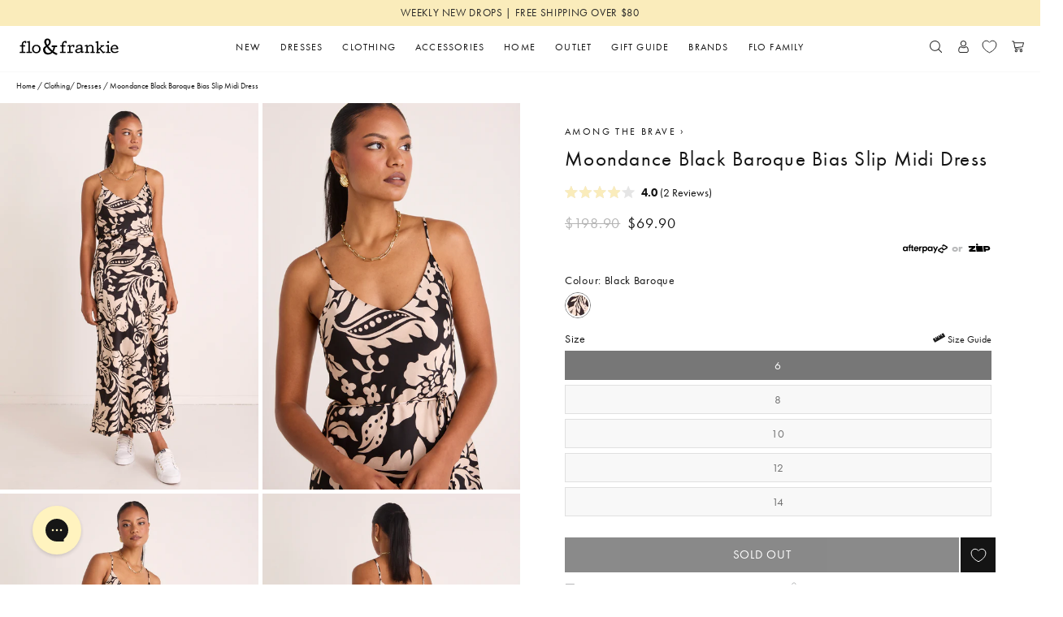

--- FILE ---
content_type: text/html; charset=utf-8
request_url: https://floandfrankie.com/products/moondanceblackbaroquebiasslipmididress
body_size: 88812
content:
<!doctype html>
	<html class="no-js" lang="en">
	<head>

		 <!-- Fast Simon -->
		 <script id="autocomplete-initilizer" src="https://static-autocomplete.fastsimon.com/fast-simon-autocomplete-init.umd.js?mode=shopify&UUID=f2228f41-f3ec-453d-a885-9491fef90a32&store=19364225" async> </script>
		 <!-- Fast Simon -->

		<meta name="facebook-domain-verification" content="x1or16mrmc5q2ye70tgl2ytvff08ii" />
		<meta charset="utf-8">
		<meta http-equiv="X-UA-Compatible" content="IE=edge,chrome=1">
		<meta name="viewport" content="width=device-width,initial-scale=1">
		<meta name="theme-color" content="#141414">
		

	
		
		<link rel="apple-touch-icon" href="//floandfrankie.com/cdn/shop/t/273/assets/icon-152.png?v=61438365170116663481724706043">
		<link sizes="192x192" rel="icon" href="//floandfrankie.com/cdn/shop/t/273/assets/icon-192.png?v=34149925075988220061724706044">
		<link rel="icon" type="image/x-icon" href="//floandfrankie.com/cdn/shop/t/273/assets/favicon.ico?v=142124173224011581541724706043">
	
	
	
		
	
	  
	
		
<script>const ensureInstantJS=()=>{window.InstantJS||(window.InstantJS={}),window.InstantJS.track||(window.InstantJS.trackQueue=[],window.InstantJS.track=function(){window.InstantJS.trackQueue.push(arguments)})};ensureInstantJS();const trackEvent=(()=>{const t=new Set;return e=>{const n=JSON.stringify(e);t.has(n)||!e[0].includes("track")||(t.add(n),window.InstantJS.track("MARKETING_PIXEL_EVENT_FIRED",[{event:e,provider:"META_PLATFORMS"}]))}})();(function(){const e=()=>{if(window.fbq?.callMethod){const t=window.fbq,e=function(){trackEvent([...arguments]),t.apply(this,arguments)};for(const n in t)t.hasOwnProperty(n)&&(e[n]=t[n]);window.fbq=e}else setTimeout(e,1)},t=()=>{const{_fbq:e}=window;if(e&&e.queue){e.queue.forEach(t=>trackEvent([...t]));const n=e.queue.push;e.queue.push=function(...t){trackEvent([...t[0]]);return n.apply(e.queue,t)}}else setTimeout(t,1)};e(),t()})();</script>
		
		
		
		<title>Shop Moondance Black Baroque Bias Slip Midi Dress | Flo & Frankie </title>
	
		
			<meta name="description" content="Shop Moondance Black Baroque Bias Slip Midi Dress online at Flo & Frankie. Explore a range of women's clothing at Flo & Frankie.">
		
	
		<!-- /snippets/social-meta-tags.liquid -->
<meta property="og:site_name" content="Flo &amp; Frankie">
<meta property="og:url" content="https://floandfrankie.com/products/moondanceblackbaroquebiasslipmididress">
<meta property="og:title" content="Moondance Black Baroque Bias Slip Midi Dress">
<meta property="og:type" content="product">
<meta property="og:description" content="Shop Black Floral Slip Midi Dress online or in stores today! Free shipping for New Zealand when you spend $120"><meta property="og:price:amount" content="69.90">
	<meta property="og:price:currency" content="NZD"><meta property="og:image" content="http://floandfrankie.com/cdn/shop/files/MoondanceBaroquesatindress00009_1024x1024.jpg?v=1716165721"><meta property="og:image" content="http://floandfrankie.com/cdn/shop/files/MoondanceBaroquesatindress00017_1024x1024.jpg?v=1716165758"><meta property="og:image" content="http://floandfrankie.com/cdn/shop/files/MoondanceBaroquesatindress00007_1024x1024.jpg?v=1716165758">
<meta property="og:image:secure_url" content="https://floandfrankie.com/cdn/shop/files/MoondanceBaroquesatindress00009_1024x1024.jpg?v=1716165721"><meta property="og:image:secure_url" content="https://floandfrankie.com/cdn/shop/files/MoondanceBaroquesatindress00017_1024x1024.jpg?v=1716165758"><meta property="og:image:secure_url" content="https://floandfrankie.com/cdn/shop/files/MoondanceBaroquesatindress00007_1024x1024.jpg?v=1716165758">

<meta name="twitter:site" content="@">
<meta name="twitter:card" content="summary_large_image">
<meta name="twitter:title" content="Moondance Black Baroque Bias Slip Midi Dress">
<meta name="twitter:description" content="Shop Black Floral Slip Midi Dress online or in stores today! Free shipping for New Zealand when you spend $120">

	
		<script type="application/ld+json">
    {
      "@context": "http://schema.org",
      "@type": "ProductGroup",
    "productGroupID": "moondanceblackbaroquebiasslipmididress",
    "name": "Moondance Black Baroque Bias Slip Midi Dress",
    "description": "The Moondance dress from Among the Brave is a stunning evening gown option. In an elegant black baroque print, this slip dress is a sophisticated and flattering piece for any wardrobe. Features a tie-waist to synch you where you need at the waist.- Midi length- Tie waist detailing- Adujstable straps- 100% Polyester",
    "brand": {
      "@type": "Brand",
      "name": "Among the Brave",
      "url": "https://floandfrankie.com/collections/among-the-brave"
    },
    "category": {
      "@type": "Thing",
      "name":"Dress",
      "url": "https://floandfrankie.com/collections/ww-dress"
    },
    "url": "https://floandfrankie.com/products/moondanceblackbaroquebiasslipmididress",
    "image":["https://floandfrankie.com/cdn/shop/files/MoondanceBaroquesatindress00009.jpg?v=1716165721&width=1024","https://floandfrankie.com/cdn/shop/files/MoondanceBaroquesatindress00017.jpg?v=1716165758&width=1024","https://floandfrankie.com/cdn/shop/files/MoondanceBaroquesatindress00007.jpg?v=1716165758&width=1024","https://floandfrankie.com/cdn/shop/files/MoondanceBaroquesatindress00021.jpg?v=1716165758&width=1024"],
    
    "color": "black baroque",
    
    
    "variesBy": "https://schema.org/size",
    
    "audience": {
      "@type": "PeopleAudience",
      "suggestedGender": "female"
    },
    
      "aggregateRating": {
        "@type": "AggregateRating",
        "ratingValue": "4.0",
        "ratingCount": "2"
      },
    
    "hasVariant": [
      
      {
        "@type": "Product",
        "name": "Moondance Black Baroque Bias Slip Midi Dress - 6",
        "size": "6",
        "sku": "137887",
        "description": "The Moondance dress from Among the Brave is a stunning evening gown option. In an elegant black baroque print, this slip dress is a sophisticated and flattering piece for any wardrobe. Features a tie-waist to synch you where you need at the waist.- Midi length- Tie waist detailing- Adujstable straps- 100% Polyester",
        "image": [
          "https://floandfrankie.com/cdn/shop/files/MoondanceBaroquesatindress00009.jpg?v=1716165721&width=1024"
        ],
        "offers": {
          "@type": "Offer",
          "availability":"https://schema.org/OutOfStock",
          "itemCondition": "https://schema.org/NewCondition",
          "price": 69.9,
          "priceCurrency": "NZD",
          "priceValidUntil": "2026-11-17",
          "url": "https://floandfrankie.com/products/moondanceblackbaroquebiasslipmididress",
          "hasMerchantReturnPolicy": {
              "@type": "MerchantReturnPolicy",
              "name": "Standard Return Policy",
              "merchantReturnDays": 30,
              "URL": "https://floandfrankie.com/pages/shipping-and-delivery",
              "returnMethod": "http://schema.org/ReturnByMail",
              "returnFees": "https://schema.org/ReturnFeesCustomerResponsibility",
              "returnPolicyCategory": "https://schema.org/MerchantReturnFiniteReturnWindow",
              "applicableCountry": "NZ",
              "refundType": [
                "https://schema.org/StoreCreditRefund",
                "https://schema.org/ExchangeRefund",
                "https://schema.org/FullRefund"
              ]
          },
          "shippingDetails": {
              "@type": "OfferShippingDetails",
              "shippingRate": {
                "@type": "MonetaryAmount",
                "value": 6.0,
                "currency": "NZD"
              },    
              "deliveryTime": {
                "@type": "ShippingDeliveryTime",
                "handlingTime": {
                  "@type": "QuantitativeValue",
                  "minValue": 3,
                  "maxValue": 5,
                  "unitCode": "DAY"
                },
                "transitTime": {
                  "@type": "QuantitativeValue",
                  "minValue": 3,
                  "maxValue": 7,
                  "unitCode": "DAY"
                },
                "businessDays": {
                  "@type": "OpeningHoursSpecification",
                  "dayOfWeek": [
                    "https://schema.org/Monday",
                    "https://schema.org/Tuesday",
                    "https://schema.org/Wednesday",
                    "https://schema.org/Thursday",
                    "https://schema.org/Friday"
                  ]
                }
              },
              "shippingDestination": {
                "@type": "DefinedRegion",
                "addressCountry": "NZ"
              }
           }
          }
        },
      {
        "@type": "Product",
        "name": "Moondance Black Baroque Bias Slip Midi Dress - 8",
        "size": "8",
        "sku": "137888",
        "description": "The Moondance dress from Among the Brave is a stunning evening gown option. In an elegant black baroque print, this slip dress is a sophisticated and flattering piece for any wardrobe. Features a tie-waist to synch you where you need at the waist.- Midi length- Tie waist detailing- Adujstable straps- 100% Polyester",
        "image": [
          "https://floandfrankie.com/cdn/shop/files/MoondanceBaroquesatindress00009.jpg?v=1716165721&width=1024"
        ],
        "offers": {
          "@type": "Offer",
          "availability":"https://schema.org/OutOfStock",
          "itemCondition": "https://schema.org/NewCondition",
          "price": 69.9,
          "priceCurrency": "NZD",
          "priceValidUntil": "2026-11-17",
          "url": "https://floandfrankie.com/products/moondanceblackbaroquebiasslipmididress",
          "hasMerchantReturnPolicy": {
              "@type": "MerchantReturnPolicy",
              "name": "Standard Return Policy",
              "merchantReturnDays": 30,
              "URL": "https://floandfrankie.com/pages/shipping-and-delivery",
              "returnMethod": "http://schema.org/ReturnByMail",
              "returnFees": "https://schema.org/ReturnFeesCustomerResponsibility",
              "returnPolicyCategory": "https://schema.org/MerchantReturnFiniteReturnWindow",
              "applicableCountry": "NZ",
              "refundType": [
                "https://schema.org/StoreCreditRefund",
                "https://schema.org/ExchangeRefund",
                "https://schema.org/FullRefund"
              ]
          },
          "shippingDetails": {
              "@type": "OfferShippingDetails",
              "shippingRate": {
                "@type": "MonetaryAmount",
                "value": 6.0,
                "currency": "NZD"
              },    
              "deliveryTime": {
                "@type": "ShippingDeliveryTime",
                "handlingTime": {
                  "@type": "QuantitativeValue",
                  "minValue": 3,
                  "maxValue": 5,
                  "unitCode": "DAY"
                },
                "transitTime": {
                  "@type": "QuantitativeValue",
                  "minValue": 3,
                  "maxValue": 7,
                  "unitCode": "DAY"
                },
                "businessDays": {
                  "@type": "OpeningHoursSpecification",
                  "dayOfWeek": [
                    "https://schema.org/Monday",
                    "https://schema.org/Tuesday",
                    "https://schema.org/Wednesday",
                    "https://schema.org/Thursday",
                    "https://schema.org/Friday"
                  ]
                }
              },
              "shippingDestination": {
                "@type": "DefinedRegion",
                "addressCountry": "NZ"
              }
           }
          }
        },
      {
        "@type": "Product",
        "name": "Moondance Black Baroque Bias Slip Midi Dress - 10",
        "size": "10",
        "sku": "137889",
        "description": "The Moondance dress from Among the Brave is a stunning evening gown option. In an elegant black baroque print, this slip dress is a sophisticated and flattering piece for any wardrobe. Features a tie-waist to synch you where you need at the waist.- Midi length- Tie waist detailing- Adujstable straps- 100% Polyester",
        "image": [
          "https://floandfrankie.com/cdn/shop/files/MoondanceBaroquesatindress00009.jpg?v=1716165721&width=1024"
        ],
        "offers": {
          "@type": "Offer",
          "availability":"https://schema.org/OutOfStock",
          "itemCondition": "https://schema.org/NewCondition",
          "price": 69.9,
          "priceCurrency": "NZD",
          "priceValidUntil": "2026-11-17",
          "url": "https://floandfrankie.com/products/moondanceblackbaroquebiasslipmididress",
          "hasMerchantReturnPolicy": {
              "@type": "MerchantReturnPolicy",
              "name": "Standard Return Policy",
              "merchantReturnDays": 30,
              "URL": "https://floandfrankie.com/pages/shipping-and-delivery",
              "returnMethod": "http://schema.org/ReturnByMail",
              "returnFees": "https://schema.org/ReturnFeesCustomerResponsibility",
              "returnPolicyCategory": "https://schema.org/MerchantReturnFiniteReturnWindow",
              "applicableCountry": "NZ",
              "refundType": [
                "https://schema.org/StoreCreditRefund",
                "https://schema.org/ExchangeRefund",
                "https://schema.org/FullRefund"
              ]
          },
          "shippingDetails": {
              "@type": "OfferShippingDetails",
              "shippingRate": {
                "@type": "MonetaryAmount",
                "value": 6.0,
                "currency": "NZD"
              },    
              "deliveryTime": {
                "@type": "ShippingDeliveryTime",
                "handlingTime": {
                  "@type": "QuantitativeValue",
                  "minValue": 3,
                  "maxValue": 5,
                  "unitCode": "DAY"
                },
                "transitTime": {
                  "@type": "QuantitativeValue",
                  "minValue": 3,
                  "maxValue": 7,
                  "unitCode": "DAY"
                },
                "businessDays": {
                  "@type": "OpeningHoursSpecification",
                  "dayOfWeek": [
                    "https://schema.org/Monday",
                    "https://schema.org/Tuesday",
                    "https://schema.org/Wednesday",
                    "https://schema.org/Thursday",
                    "https://schema.org/Friday"
                  ]
                }
              },
              "shippingDestination": {
                "@type": "DefinedRegion",
                "addressCountry": "NZ"
              }
           }
          }
        },
      {
        "@type": "Product",
        "name": "Moondance Black Baroque Bias Slip Midi Dress - 12",
        "size": "12",
        "sku": "137890",
        "description": "The Moondance dress from Among the Brave is a stunning evening gown option. In an elegant black baroque print, this slip dress is a sophisticated and flattering piece for any wardrobe. Features a tie-waist to synch you where you need at the waist.- Midi length- Tie waist detailing- Adujstable straps- 100% Polyester",
        "image": [
          "https://floandfrankie.com/cdn/shop/files/MoondanceBaroquesatindress00009.jpg?v=1716165721&width=1024"
        ],
        "offers": {
          "@type": "Offer",
          "availability":"https://schema.org/OutOfStock",
          "itemCondition": "https://schema.org/NewCondition",
          "price": 69.9,
          "priceCurrency": "NZD",
          "priceValidUntil": "2026-11-17",
          "url": "https://floandfrankie.com/products/moondanceblackbaroquebiasslipmididress",
          "hasMerchantReturnPolicy": {
              "@type": "MerchantReturnPolicy",
              "name": "Standard Return Policy",
              "merchantReturnDays": 30,
              "URL": "https://floandfrankie.com/pages/shipping-and-delivery",
              "returnMethod": "http://schema.org/ReturnByMail",
              "returnFees": "https://schema.org/ReturnFeesCustomerResponsibility",
              "returnPolicyCategory": "https://schema.org/MerchantReturnFiniteReturnWindow",
              "applicableCountry": "NZ",
              "refundType": [
                "https://schema.org/StoreCreditRefund",
                "https://schema.org/ExchangeRefund",
                "https://schema.org/FullRefund"
              ]
          },
          "shippingDetails": {
              "@type": "OfferShippingDetails",
              "shippingRate": {
                "@type": "MonetaryAmount",
                "value": 6.0,
                "currency": "NZD"
              },    
              "deliveryTime": {
                "@type": "ShippingDeliveryTime",
                "handlingTime": {
                  "@type": "QuantitativeValue",
                  "minValue": 3,
                  "maxValue": 5,
                  "unitCode": "DAY"
                },
                "transitTime": {
                  "@type": "QuantitativeValue",
                  "minValue": 3,
                  "maxValue": 7,
                  "unitCode": "DAY"
                },
                "businessDays": {
                  "@type": "OpeningHoursSpecification",
                  "dayOfWeek": [
                    "https://schema.org/Monday",
                    "https://schema.org/Tuesday",
                    "https://schema.org/Wednesday",
                    "https://schema.org/Thursday",
                    "https://schema.org/Friday"
                  ]
                }
              },
              "shippingDestination": {
                "@type": "DefinedRegion",
                "addressCountry": "NZ"
              }
           }
          }
        },
      {
        "@type": "Product",
        "name": "Moondance Black Baroque Bias Slip Midi Dress - 14",
        "size": "14",
        "sku": "137891",
        "description": "The Moondance dress from Among the Brave is a stunning evening gown option. In an elegant black baroque print, this slip dress is a sophisticated and flattering piece for any wardrobe. Features a tie-waist to synch you where you need at the waist.- Midi length- Tie waist detailing- Adujstable straps- 100% Polyester",
        "image": [
          "https://floandfrankie.com/cdn/shop/files/MoondanceBaroquesatindress00009.jpg?v=1716165721&width=1024"
        ],
        "offers": {
          "@type": "Offer",
          "availability":"https://schema.org/OutOfStock",
          "itemCondition": "https://schema.org/NewCondition",
          "price": 69.9,
          "priceCurrency": "NZD",
          "priceValidUntil": "2026-11-17",
          "url": "https://floandfrankie.com/products/moondanceblackbaroquebiasslipmididress",
          "hasMerchantReturnPolicy": {
              "@type": "MerchantReturnPolicy",
              "name": "Standard Return Policy",
              "merchantReturnDays": 30,
              "URL": "https://floandfrankie.com/pages/shipping-and-delivery",
              "returnMethod": "http://schema.org/ReturnByMail",
              "returnFees": "https://schema.org/ReturnFeesCustomerResponsibility",
              "returnPolicyCategory": "https://schema.org/MerchantReturnFiniteReturnWindow",
              "applicableCountry": "NZ",
              "refundType": [
                "https://schema.org/StoreCreditRefund",
                "https://schema.org/ExchangeRefund",
                "https://schema.org/FullRefund"
              ]
          },
          "shippingDetails": {
              "@type": "OfferShippingDetails",
              "shippingRate": {
                "@type": "MonetaryAmount",
                "value": 6.0,
                "currency": "NZD"
              },    
              "deliveryTime": {
                "@type": "ShippingDeliveryTime",
                "handlingTime": {
                  "@type": "QuantitativeValue",
                  "minValue": 3,
                  "maxValue": 5,
                  "unitCode": "DAY"
                },
                "transitTime": {
                  "@type": "QuantitativeValue",
                  "minValue": 3,
                  "maxValue": 7,
                  "unitCode": "DAY"
                },
                "businessDays": {
                  "@type": "OpeningHoursSpecification",
                  "dayOfWeek": [
                    "https://schema.org/Monday",
                    "https://schema.org/Tuesday",
                    "https://schema.org/Wednesday",
                    "https://schema.org/Thursday",
                    "https://schema.org/Friday"
                  ]
                }
              },
              "shippingDestination": {
                "@type": "DefinedRegion",
                "addressCountry": "NZ"
              }
           }
          }
        }
    ]

    }
  </script>
<link
  rel="preconnect"
  href="https://cdn.shopify.com"
  crossorigin />

<link
  rel="preconnect"
  href="https://use.typekit.net"
  crossorigin />

<link
  rel="preload"
  as="font"
  href="//floandfrankie.com/cdn/shop/t/273/assets/JoaneStencilThin.otf"
  crossorigin />
<link
  rel="preload"
  as="font"
  href="//floandfrankie.com/cdn/shop/t/273/assets/JoaneStencilRegular.otf"
  crossorigin />

<link 
  rel="preload"
  as="font"
  href="//floandfrankie.com/cdn/shop/t/273/assets/Hunter.otf"
  crossorigin />

<link
  rel="stylesheet"
  media="print"
  onload="this.media='all'"
  href="https://use.typekit.net/mxy0gzk.css"
  crossorigin />

<style>
  @font-face {
    font-family  : 'joane-stencil';
    src          : local('Joane Stencil Thin'),
                   url(//floandfrankie.com/cdn/shop/t/273/assets/JoaneStencilThin.otf) format('opentype');
    font-display : swap;
    font-weight  : medium;
    font-style   : normal;
    unicode-range: U+0020-007F;
  }

  @font-face {
    font-family  : 'joane-stencil';
    src          : local('Joane Stencil Regular'),
                   url(//floandfrankie.com/cdn/shop/t/273/assets/JoaneStencilRegular.otf) format('opentype');
    font-display : swap;
    font-weight  : bold;
    font-style   : normal;
    unicode-range: U+0020-007F;
  }

  @font-face {
    font-family   : 'hunter';
    src           : local('Hunter'),
                    url(//floandfrankie.com/cdn/shop/t/273/assets/Hunter.otf) format('opentype');
    font-display  : swap;
    font-weight   : normal;
    font-style    : normal;
    unicode-range : U+0020-007F;
  }
</style>
<style>
  :root {
    /* colours */
    --black     : #111;
    --white     : #FFF;
    --grey      : #606060;
    --med-grey  : #EEE;
    --light-grey: #FAFAFA;

    --success: #4CAF50;
    --warning: #FFCDD2;
    --error  : #DB4437;

    --sand     : #F9F7EF;
    --sunflower: #F4B347;
    --offwhite : #F7F7F7;
    --silver   : #F1F1F1;
    --smoke    : #979797;
    --ash      : #424242;
    --overcast : #C6C6C6;

    --text-shadow-soft: var(--smoke) 0 1px 2px;
    --text-shadow-hard: var(--ash) 0 1px 2px;

    --box-shadow-soft: 0 .25rem .85rem -.65rem var(--ash);
    --box-shadow-hard: 0 .25rem .50rem -.35rem var(--ash);
    --box-shadow-top : 0 6px    5px    4px     var(--ash);

    --color-border    : #E0E0E0;
    --color-link      : var(--black);
    --color-navigation: ;

    /* text size config */
    --text-base-size       : 1.225rem;
    --text-scale-ratio-down: 1.15;
    --text-scale-ratio-up  : 1.30;
    
    /* type properties */
    --text-xxxs : calc((var(--text-base-size) / var(--text-scale-ratio-down)) / (var(--text-scale-ratio-down) + .4));
    --text-xxs : calc((var(--text-base-size) / var(--text-scale-ratio-down)) / (var(--text-scale-ratio-down) + .2));
    --text-xs  : calc((var(--text-base-size) / var(--text-scale-ratio-down)) / var(--text-scale-ratio-down));
    --text-sm  : calc(var(--text-xs) * var(--text-scale-ratio-down));
    --text-md  : var(--text-base-size);
    --text-lg  : calc(var(--text-md) * var(--text-scale-ratio-up));
    --text-xl  : calc(var(--text-lg) * var(--text-scale-ratio-up));
    --text-xxl : calc(var(--text-xl) * var(--text-scale-ratio-up));
    --text-xxxl: calc(var(--text-xxl) * var(--text-scale-ratio-up));

    --letters-xs  : .01rem;
    --letters-sm  : .015rem;
    --letters-md  : .025rem;
    --letters-lg  : .05rem;
    --letters-xl  : .1rem;
    --letters-xxl : .2rem;
    --letters-xxxl: .4rem;

    --line-xxs: .75rem;
    --line-xs : 1rem;
    --line-sm : 1.4rem;
    --line-md : 1.6rem;
    --line-lg : 1.9rem;
    --line-xl : 2.4rem;
    --line-xxl: 3rem;

    /* fonts */
    --font-header  : neue-haas-unica, var(--font-fallback);
    --font-body    : neue-haas-unica, var(--font-fallback);
    --font-fallback: system-ui,       -apple-system, 'Segoe UI', Roboto, Helvetica, Arial, sans-serif, 'Apple Color Emoji', 'Segoe UI Emoji';

    /* widths */
    --width-site   : 160rem;
    --width-product: 86rem;
    --width-page   : 60rem;
    --width-popup  : 50rem;

    --width-xxxs: 10rem;
    --width-xxs : 30rem;
    --width-xs  : 40rem;
    --width-sm  : 60rem;
    --width-md  : 80rem;
    --width-lg  : 100rem;
    --width-xl  : 120rem;
    --width-xxl : 140rem;
    --width-xxxl: 180rem;

    /* grids */
    --collection-grid: repeat(2, minmax(0, 1fr));

    /* spacing */
    --gutter           : 1rem;
    --remove-gutter    : -1rem;
    --edge             : 1.5rem;
    --remove-edge      : -1.5rem;
    --section-margin   : 3rem;
    --section-margin-sm: 2rem;

    /* logo */
    --logo-height: 20px;
    

    /* assets */
    --placeholder: url("data:image/svg+xml,%3Csvg xmlns='http://www.w3.org/2000/svg' aria-hidden='true' focusable='false' role='presentation' class='icon icon--wide icon--full-color icon-logo-full-color' viewBox='0 0 110 19'%3E%3Cpath fill='%23E0E0E0' d='M6.705 5.649A.818.818 0 0 1 6.2 5.5a.515.515 0 0 1-.2-.441v-.537a2.34 2.34 0 0 0-1.67.668 2.987 2.987 0 0 0-.451 1.858v.31L3.9 7.9h1.7a.477.477 0 0 1 .419.2.889.889 0 0 1 .14.513.71.71 0 0 1-.156.463.515.515 0 0 1-.419.19h-1.7l.016 5.978h1.958a.476.476 0 0 1 .42.2.881.881 0 0 1 .139.512.713.713 0 0 1-.155.463.517.517 0 0 1-.42.19H.637a.6.6 0 0 1-.478-.179.709.709 0 0 1-.159-.486.8.8 0 0 1 .151-.5.518.518 0 0 1 .439-.2h1.717V9.262H.925a.607.607 0 0 1-.479-.179.711.711 0 0 1-.159-.489.8.8 0 0 1 .152-.5.518.518 0 0 1 .439-.2h1.429v-.816a3.739 3.739 0 0 1 1.139-2.994A4.86 4.86 0 0 1 6.72 3.1a.707.707 0 0 1 .462.155.513.513 0 0 1 .191.419v1.338a.61.61 0 0 1-.179.478.709.709 0 0 1-.489.159zM10.96 3.132a.43.43 0 0 1 .291.1.349.349 0 0 1 .12.276v11.736h1.9a.475.475 0 0 1 .419.2.881.881 0 0 1 .14.512.713.713 0 0 1-.155.463.517.517 0 0 1-.42.19H8.062a.606.606 0 0 1-.479-.179.709.709 0 0 1-.159-.489.8.8 0 0 1 .152-.5.516.516 0 0 1 .439-.2h1.764V4.8l-.908.176a.087.087 0 0 0-.039.008.093.093 0 0 1-.039.008.568.568 0 0 1-.431-.214.672.672 0 0 1-.19-.454.781.781 0 0 1 .038-.268.367.367 0 0 1 .14-.176.9.9 0 0 1 .183-.1c.054-.021.136-.046.244-.078l2.074-.556a.35.35 0 0 1 .109-.014zM18.58 16.807a4.814 4.814 0 0 1-3.5-1.284 4.55 4.55 0 0 1-1.325-3.433 4.538 4.538 0 0 1 1.325-3.434 4.837 4.837 0 0 1 3.5-1.274 4.65 4.65 0 0 1 3.426 1.289 4.611 4.611 0 0 1 1.3 3.419A4.612 4.612 0 0 1 22 15.513a4.646 4.646 0 0 1-3.42 1.294zm0-8.1a2.871 2.871 0 0 0-2.276.936 3.57 3.57 0 0 0-.824 2.451 3.581 3.581 0 0 0 .824 2.459 2.874 2.874 0 0 0 2.276.936 2.733 2.733 0 0 0 2.206-.948 3.66 3.66 0 0 0 .8-2.447 3.654 3.654 0 0 0-.8-2.443A2.732 2.732 0 0 0 18.58 8.7zM51.558 5.649a.816.816 0 0 1-.505-.151.515.515 0 0 1-.2-.439v-.537a2.342 2.342 0 0 0-1.67.668 2.987 2.987 0 0 0-.451 1.858v.31l.016.537h1.7a.475.475 0 0 1 .419.2.881.881 0 0 1 .14.513.71.71 0 0 1-.155.463.517.517 0 0 1-.419.19h-1.7l.016 5.982h1.958a.476.476 0 0 1 .419.2.881.881 0 0 1 .14.512.708.708 0 0 1-.156.463.515.515 0 0 1-.418.19h-5.201a.6.6 0 0 1-.478-.179.7.7 0 0 1-.16-.489.8.8 0 0 1 .152-.5.517.517 0 0 1 .439-.2h1.716V9.262h-1.382a.6.6 0 0 1-.478-.179.711.711 0 0 1-.159-.489.8.8 0 0 1 .151-.5.519.519 0 0 1 .439-.2h1.429v-.816a3.742 3.742 0 0 1 1.14-2.994 4.866 4.866 0 0 1 3.274-.984.706.706 0 0 1 .461.155.51.51 0 0 1 .191.419v1.338a.609.609 0 0 1-.178.478.713.713 0 0 1-.49.159zM59.413 8.8a3.427 3.427 0 0 0-1.631.392 3.051 3.051 0 0 0-1.142 1v5.058h2.081a.479.479 0 0 1 .421.2.881.881 0 0 1 .139.512.713.713 0 0 1-.155.463.517.517 0 0 1-.42.19H53.57a.606.606 0 0 1-.478-.179.713.713 0 0 1-.158-.489.8.8 0 0 1 .15-.5.519.519 0 0 1 .44-.2h1.523V9.005l-1.111.272a.325.325 0 0 1-.109.016.619.619 0 0 1-.435-.195.586.586 0 0 1-.2-.427.611.611 0 0 1 .443-.652L55.8 7.4a.1.1 0 0 0 .04-.007.08.08 0 0 1 .038-.008h.047a.406.406 0 0 1 .283.1.334.334 0 0 1 .113.264l.163 1.469a4.051 4.051 0 0 1 3.644-1.834.715.715 0 0 1 .462.154.52.52 0 0 1 .191.421V9.61a.608.608 0 0 1-.179.479.709.709 0 0 1-.49.16.8.8 0 0 1-.5-.153.511.511 0 0 1-.2-.438zM78.7 8.7a3.257 3.257 0 0 0-1.368.306 2.908 2.908 0 0 0-1.106.874 1.971 1.971 0 0 0-.44 1.235v4.126h1.135a.466.466 0 0 1 .415.2.889.889 0 0 1 .137.516.722.722 0 0 1-.152.463.5.5 0 0 1-.415.19h-3.63a.6.6 0 0 1-.477-.179.709.709 0 0 1-.159-.489.792.792 0 0 1 .151-.5.517.517 0 0 1 .439-.2h.964V9.005l-1.111.272a.329.329 0 0 1-.109.016.619.619 0 0 1-.435-.195.582.582 0 0 1-.2-.427.61.61 0 0 1 .443-.652l2.163-.619a.086.086 0 0 0 .038-.007.089.089 0 0 1 .04-.008h.046a.406.406 0 0 1 .283.1.337.337 0 0 1 .113.264l.163 1.469a3.406 3.406 0 0 1 1.356-1.294 3.965 3.965 0 0 1 2-.54 3.12 3.12 0 0 1 2.311.85 3.132 3.132 0 0 1 .852 2.319v4.693h.971a.475.475 0 0 1 .419.2.881.881 0 0 1 .141.512.714.714 0 0 1-.156.463.517.517 0 0 1-.42.19h-3.783a.609.609 0 0 1-.479-.179.709.709 0 0 1-.159-.489.8.8 0 0 1 .152-.5.516.516 0 0 1 .438-.2h1.306v-4.552a2.1 2.1 0 0 0-.477-1.468 1.809 1.809 0 0 0-1.4-.523zM96.09 15.966a.794.794 0 0 1 .152-.5.518.518 0 0 1 .439-.2h1.063V8.974l-1.11.3a.329.329 0 0 1-.109.016.618.618 0 0 1-.435-.19.583.583 0 0 1-.2-.427.59.59 0 0 1 .444-.652l2.483-.621a.519.519 0 0 1 .124-.015.418.418 0 0 1 .288.1.341.341 0 0 1 .108.268v7.52h1.2a.477.477 0 0 1 .421.2.881.881 0 0 1 .139.512.666.666 0 0 1-.155.448.525.525 0 0 1-.419.182h-3.796a.567.567 0 0 1-.637-.649zM99.315 5.18a1.179 1.179 0 0 1-2.015-.836 1.177 1.177 0 1 1 2.354 0 1.152 1.152 0 0 1-.339.836zM67.589 15.918a5.093 5.093 0 0 1-.82.385 5.568 5.568 0 0 1-.869.241 6 6 0 0 1-.906.106h-.231a.065.065 0 0 0-.049-.018h-.3a5.349 5.349 0 0 1-.81-.174 3.583 3.583 0 0 1-.753-.328 1.866 1.866 0 0 1-.6-.541 2.1 2.1 0 0 1-.328-.771 1.187 1.187 0 0 1-.028-.154 1.389 1.389 0 0 0-.029-.154.78.78 0 0 1-.02-.164V14.2a2.293 2.293 0 0 1 .28-1.149 2.091 2.091 0 0 1 .858-.8 6.972 6.972 0 0 1 1.216-.541 10.84 10.84 0 0 1 1.331-.346l.723-.115a6.677 6.677 0 0 1 .724-.078c.232-.026.453-.045.665-.058s.4-.026.569-.038v-.328a.363.363 0 0 1 .02-.116v-.483a2.913 2.913 0 0 0-.039-.482 4.562 4.562 0 0 0-.1-.463.992.992 0 0 0-.241-.4 1.407 1.407 0 0 0-.434-.279.268.268 0 0 0-.125-.048 2.679 2.679 0 0 1-.146-.029 1.343 1.343 0 0 0-.145-.03.939.939 0 0 0-.125-.01h-.038c-.013 0-.019-.005-.019-.018h-.212q-.156 0-.3.009a1.577 1.577 0 0 0-.3.049 1.455 1.455 0 0 0-.28.067q-.144.048-.279.087a2.132 2.132 0 0 0-.444.173.948.948 0 0 0-.27.212 1.248 1.248 0 0 0-.125.231.6.6 0 0 0-.048.233v.211c0 .065 0 .129-.01.194s-.017.128-.03.192a.4.4 0 0 1-.1.184.985.985 0 0 1-.192.163 1.575 1.575 0 0 1-.154.068 1.594 1.594 0 0 0-.154.067 1.173 1.173 0 0 1-.146.029.825.825 0 0 1-.125.011.735.735 0 0 1-.617-.31.929.929 0 0 1-.164-.346 1.628 1.628 0 0 1-.048-.405V9.3a.058.058 0 0 0 .018-.038.628.628 0 0 1 .02-.155l.038-.154a1.219 1.219 0 0 1 .058-.136l.078-.153a1.171 1.171 0 0 1 .193-.281 1.072 1.072 0 0 1 .25-.2 3.666 3.666 0 0 1 .473-.25c.174-.077.363-.155.568-.232s.415-.125.627-.184.422-.112.627-.163a1.768 1.768 0 0 1 .31-.049c.1-.007.205-.015.308-.028s.21-.023.319-.029.208-.011.3-.011h.213a.18.18 0 0 0 .087.02h.106a.466.466 0 0 1 .086.009.442.442 0 0 0 .106.011.37.37 0 0 0 .093.023.408.408 0 0 0 .087.01 3.853 3.853 0 0 1 .482.145 2.967 2.967 0 0 1 .464.222 2.276 2.276 0 0 1 .4.318 2.391 2.391 0 0 1 .318.4 1.978 1.978 0 0 1 .212.443 2 2 0 0 1 .1.463 3.678 3.678 0 0 1 .048.473c.008.16.011.324.011.491v4.919a.237.237 0 0 0 .087-.018l.105-.04a1 1 0 0 1 .126-.067.9.9 0 0 1 .144-.048.423.423 0 0 1 .087-.03.3.3 0 0 0 .087-.028.3.3 0 0 1 .088-.028 1.2 1.2 0 0 0 .105-.03.36.36 0 0 1 .1-.029.692.692 0 0 0 .115-.029h.058a.13.13 0 0 0 .058-.019h.1a.5.5 0 0 1 .174.029c.052.019.1.042.155.067a.526.526 0 0 1 .115.116.414.414 0 0 1 .077.174v.038a.017.017 0 0 0 .019.019v.139a.479.479 0 0 1-.192.4.893.893 0 0 1-.213.126 1 1 0 0 1-.25.066.357.357 0 0 1-.078.03.358.358 0 0 0-.076.029.4.4 0 0 1-.087.029.342.342 0 0 0-.087.028.146.146 0 0 0-.058.02.057.057 0 0 1-.039.019h-.039a.164.164 0 0 0-.058.019.147.147 0 0 1-.038.03.092.092 0 0 1-.039.009c-.115.039-.224.077-.328.116a3.03 3.03 0 0 1-.308.1 2.31 2.31 0 0 1-.3.058 1.954 1.954 0 0 1-.261.019.87.87 0 0 1-.308-.049.657.657 0 0 1-.251-.163.72.72 0 0 1-.174-.337 2.954 2.954 0 0 1-.077-.55 6.974 6.974 0 0 1-.772.519zm.249-3.559q-.181.009-.375.009c-.129.013-.255.023-.377.029s-.24.016-.356.029a1.8 1.8 0 0 1-.193.029q-.1.009-.174.009a1.577 1.577 0 0 1-.193.029 2.125 2.125 0 0 0-.192.03 2.559 2.559 0 0 0-.377.067c-.122.032-.24.061-.357.087a.165.165 0 0 0-.047.009.151.151 0 0 1-.049.01l-.058.029a.139.139 0 0 1-.057.01.119.119 0 0 1-.049.028.121.121 0 0 1-.048.01l-.058.029a.126.126 0 0 1-.058.01 2.974 2.974 0 0 0-.444.232 4.308 4.308 0 0 0-.424.308 1.152 1.152 0 0 0-.289.387 1.042 1.042 0 0 0-.1.442.506.506 0 0 0 .02.144c.012.046.025.1.038.165a.429.429 0 0 1 .029.077.353.353 0 0 0 .029.078.359.359 0 0 0 .048.1.54.54 0 0 1 .048.077 1.123 1.123 0 0 0 .242.3 1.182 1.182 0 0 0 .337.2 1.467 1.467 0 0 0 .377.106 2.946 2.946 0 0 0 .414.029h.2a1.325 1.325 0 0 0 .221-.02c.078-.013.155-.029.233-.048s.153-.035.231-.048a5.465 5.465 0 0 0 .569-.184 5.317 5.317 0 0 0 .549-.241c.18-.1.348-.2.5-.3a3.1 3.1 0 0 0 .406-.3.69.69 0 0 1 .038-.039l.038-.039.039-.038.038-.039V12.33a11.02 11.02 0 0 1-.369.029zM93.132 16.738h-.018a1.655 1.655 0 0 1-.411-.084 1.291 1.291 0 0 1-.392-.219 3.2 3.2 0 0 1-.338-.311c-.1-.106-.2-.221-.3-.345-.05-.062-.1-.12-.148-.176s-.095-.11-.131-.159a1.094 1.094 0 0 0-.111-.156 2.312 2.312 0 0 1-.112-.141c-.2-.234-.393-.473-.584-.714l-1.124-1.458q-.28-.37-.539-.743l-1.26 1.231.012.7a6.9 6.9 0 0 0 0 .739 3.168 3.168 0 0 0 .037.366.289.289 0 0 0 .136.1.8.8 0 0 0 .327.052l.483.02a.362.362 0 0 0 .092.017h.092a.762.762 0 0 1 .222.069.4.4 0 0 1 .165.155.563.563 0 0 1 .087.175.688.688 0 0 1 .028.2.752.752 0 0 1-.057.248.93.93 0 0 1-.117.184.628.628 0 0 1-.191.132.536.536 0 0 1-.229.049h-2.985a1.093 1.093 0 0 1-.279-.037.922.922 0 0 1-.262-.116.52.52 0 0 1-.18-.2.563.563 0 0 1-.06-.258l.029-.175a.723.723 0 0 1 .15-.243.376.376 0 0 1 .185-.1 1.015 1.015 0 0 1 .187-.056l.471-.036.055-10.432a.1.1 0 0 1-.037.013.513.513 0 0 1-.111.009l-.093-.019.017.034-.072.022-.056-.038-.035.046-.114.029-.055-.037-.036.045-.465.049a.949.949 0 0 1-.2-.02l-.138-.029a.458.458 0 0 1-.2-.121.558.558 0 0 1-.11-.148L84.3 4.62a.712.712 0 0 1 .05-.293.6.6 0 0 1 .129-.2 1.1 1.1 0 0 1 .193-.154.964.964 0 0 1 .232-.1.45.45 0 0 0 .119-.028c.056-.019.134-.04.234-.066l.315-.083c.115-.031.23-.059.355-.084l.082.019L86 3.6c.136-.038.266-.071.39-.1l.61-.141a.856.856 0 0 1 .119-.02.8.8 0 0 1 .287.079.321.321 0 0 1 .157.188c.026.076.048.154.067.235a1.292 1.292 0 0 1 .029.279v7.98a6.451 6.451 0 0 1 .752-.779c.271-.253.544-.51.815-.769.137-.137.276-.267.42-.392s.279-.252.414-.388l.764-.7h-.014l-.018-.057-.138-.009-.082.007a.813.813 0 0 1-.206-.026.784.784 0 0 1-.2-.088A.34.34 0 0 1 90 8.77a.536.536 0 0 1-.08-.229c0-.023-.02-.045-.02-.08a.419.419 0 0 1 .063-.253.631.631 0 0 1 .137-.148l.2-.08a1.135 1.135 0 0 1 .212-.057l.012-.01.292-.009H93.6a1.16 1.16 0 0 1 .263.058.52.52 0 0 1 .19.12.6.6 0 0 1 .12.169.481.481 0 0 1 0 .384.948.948 0 0 1-.117.184.6.6 0 0 1-.211.133 1.18 1.18 0 0 1-.278.067 3.6 3.6 0 0 0-.863.211 3.675 3.675 0 0 0-.771.413q-.351.259-.713.547t-.694.6l-.268.249-.083.085c-.026.024-.055.051-.088.076s-.057.049-.08.071l.237.275c.093.131.2.29.325.475l.407.555c.136.185.284.383.446.594l.38.491a1.528 1.528 0 0 0 .136.154c.174.2.339.385.493.558s.305.326.451.462a1.8 1.8 0 0 0 .41.318.6.6 0 0 0 .443.082l.576-.2a.7.7 0 0 1 .114-.035.675.675 0 0 0 .105-.027 1.067 1.067 0 0 1 .118-.029.551.551 0 0 1 .29.021.425.425 0 0 1 .133.092.393.393 0 0 1 .093.154 1.389 1.389 0 0 1 .047.24.616.616 0 0 1-.048.252.71.71 0 0 1-.148.206c-.065.053-.131.1-.2.153a1.639 1.639 0 0 1-.219.133l-.453.226-.159.074a1.2 1.2 0 0 1-.2.09l-.2.074c-.081.015-.153.03-.227.049a.959.959 0 0 1-.233.028zM103.173 13.57a2.618 2.618 0 0 0 .6.937 2.336 2.336 0 0 0 .946.6 3.967 3.967 0 0 0 1.3.193h.294a1.208 1.208 0 0 0 .147-.009 1.3 1.3 0 0 0 .147-.027l.4-.074a3.575 3.575 0 0 0 .377-.092 4.059 4.059 0 0 0 .386-.128c.122-.05.244-.1.367-.147l.221-.074a1.027 1.027 0 0 0 .2-.092c.074-.025.141-.049.2-.074l.184-.073a2.879 2.879 0 0 1 .322-.11.948.948 0 0 1 .247-.038h.093a.428.428 0 0 1 .183.074 1.249 1.249 0 0 1 .13.111c.023.049.045.095.063.138a.4.4 0 0 1 .028.156v.055c-.013.012-.019.021-.019.028V15a.061.061 0 0 0-.019.036.555.555 0 0 1-.046.111.893.893 0 0 1-.063.111.811.811 0 0 1-.083.1l-.083.082a3.335 3.335 0 0 1-.458.313 3.622 3.622 0 0 1-.572.257 4.5 4.5 0 0 1-.625.22 6.01 6.01 0 0 1-.66.147c-.159.025-.316.053-.469.083a4.059 4.059 0 0 1-.45.064 4.014 4.014 0 0 1-.441.046c-.135.006-.27.01-.405.01h-.165a4.918 4.918 0 0 1-1.792-.34 3.551 3.551 0 0 1-1.332-.947 4.322 4.322 0 0 1-.827-1.379 4.422 4.422 0 0 1-.257-1.634c0-.123 0-.243.009-.359s.015-.235.028-.358.046-.245.064-.368a2.734 2.734 0 0 1 .082-.368 4.223 4.223 0 0 1 1.636-2.388 5.022 5.022 0 0 1 1.324-.689 4.36 4.36 0 0 1 1.413-.231h.167a.171.171 0 0 0 .082.019h.083a1.625 1.625 0 0 1 .175.009c.055.006.112.016.174.027a1.773 1.773 0 0 0 .176.028.47.47 0 0 1 .155.046.294.294 0 0 0 .082.028.446.446 0 0 0 .084.009.316.316 0 0 0 .082.028.324.324 0 0 1 .083.027 3.186 3.186 0 0 1 .919.487 3.9 3.9 0 0 1 .772.8 4.442 4.442 0 0 1 .56.966 4.126 4.126 0 0 1 .285 1.038v.073a.079.079 0 0 0 .018.056v.2a.081.081 0 0 0 .018.055v.293a.864.864 0 0 1-.082.313.371.371 0 0 1-.211.184 1.778 1.778 0 0 1-.286.092 1.273 1.273 0 0 1-.3.037h-.359a.152.152 0 0 1-.064-.019h-5.476a4.033 4.033 0 0 0 .238 1.255zm4.879-2.445a4.718 4.718 0 0 0-.3-.854 3.8 3.8 0 0 0-.487-.78 1.776 1.776 0 0 0-.7-.542 2.269 2.269 0 0 0-.919-.175 3.281 3.281 0 0 0-1.056.192 2 2 0 0 0-.8.543 2.789 2.789 0 0 0-.561.8 3.791 3.791 0 0 0-.3 1z'%3E%3C/path%3E%3Cpath d='M29.181 8.608l-.3-.478-.324-.533c-.054-.091-.151-.261-.289-.508s-.238-.436-.295-.568-.136-.314-.234-.548a4.458 4.458 0 0 1-.212-.61q-.066-.258-.118-.578a4.218 4.218 0 0 1-.05-.625 3.872 3.872 0 0 1 .954-2.724A3.3 3.3 0 0 1 30.876.4a3.554 3.554 0 0 1 2.7 1.056 3.827 3.827 0 0 1 1 2.75 5.083 5.083 0 0 1-.162 1.31 4.733 4.733 0 0 1-.406 1.051 4.581 4.581 0 0 1-.649.877 7.12 7.12 0 0 1-.767.721c-.24.189-.533.407-.879.65q.336.426 1.137 1.339a25.211 25.211 0 0 0 3.6 3.624 7.911 7.911 0 0 0 1.187-3.8h-1.372a.669.669 0 0 1-.547-.249.927.927 0 0 1-.2-.6 1.144 1.144 0 0 1 .184-.67.623.623 0 0 1 .548-.263h4.822a.613.613 0 0 1 .543.259 1.172 1.172 0 0 1 .177.674.945.945 0 0 1-.2.6.659.659 0 0 1-.544.249h-1.635a9.06 9.06 0 0 1-1.625 4.811 20.174 20.174 0 0 0 2.924 1.711 3.126 3.126 0 0 0 .34.143c.146.055.26.1.346.142a1.7 1.7 0 0 1 .268.168.623.623 0 0 1 .208.274 1.09 1.09 0 0 1 .066.4.842.842 0 0 1-.349.716 1.385 1.385 0 0 1-.837.258 1.283 1.283 0 0 1-.641-.143 26.989 26.989 0 0 1-3.654-2.151 7.083 7.083 0 0 1-4.893 2.03 5.422 5.422 0 0 1-3.993-1.507 5.316 5.316 0 0 1-1.518-3.944 4.07 4.07 0 0 1 .629-2.2 4.305 4.305 0 0 1 .72-.811 8.212 8.212 0 0 1 .828-.665c.246-.163.568-.367.949-.602zm.883 1.36c-.249.2-.455.366-.613.512a5.177 5.177 0 0 0-.523.564 2.4 2.4 0 0 0-.427.76 2.8 2.8 0 0 0-.143.9 3.876 3.876 0 0 0 .954 2.767 3.473 3.473 0 0 0 2.65 1.01 4.838 4.838 0 0 0 3.167-1.168 25.633 25.633 0 0 1-5.065-5.345zm.742-2.4A5.235 5.235 0 0 0 32.2 6.155a3.385 3.385 0 0 0 .483-1.855 2.664 2.664 0 0 0-.452-1.538 1.39 1.39 0 0 0-1.2-.665 1.226 1.226 0 0 0-1.087.569 2.431 2.431 0 0 0-.375 1.37 6.525 6.525 0 0 0 1.237 3.535z' fill='%23EEEEEE'%3E%3C/path%3E%3C/svg%3E");
  }

  @media (min-width: 40em) {
    :root {
      /* grids */
      --collection-grid: repeat(3, minmax(0, 1fr));

      /* spacing */
      --gutter           : 2rem;
      --remove-gutter    : -2rem;
      --edge             : 3rem;
      --remove-edge      : -3rem;
      --section-margin   : 4rem;
      --section-margin-sm: 3rem;
    }
  }

  @media (min-width: 64em) {
    :root {
     /* grids */
     --collection-grid: repeat(4, minmax(0, 1fr));
    }
  }

  @media (min-width: 72em) {
     :root {
      /* grids */
      --collection-grid: repeat(5, minmax(0, 1fr));

      /* spacing */
      --section-margin   : 6rem;
      --section-margin-sm: 4rem;

      /* logo */
      --logo-height: 30px;
    }
  }
 }
</style>
<script type="application/javascript">
  // Global config setup and vars
  window.PSTheme = {};
  window.PSTheme.Settings = {};
  window.PSTheme.Vue = {};
	window.PSTheme.Language = {};

  window.PSTheme.Settings.NoImage = "//floandfrankie.com/cdn/shopifycloud/storefront/assets/no-image-2048-a2addb12_750x.gif";
  window.PSTheme.Settings.NavigationStyle = null;
  window.PSTheme.Settings.TransparentizeHeader = false;

  // Global helper functions
  window.checkShopifyImage = function (element) {
    if (element.src.includes('/assets/no-image') && !element.classList.contains('img-validated')) {
      element.parentNode.classList.add('contain')
      element.classList.add('img-validated')
      element.srcset = ''
      element.dataset.srcset = ''
      element.dataset.src = window.PSTheme.Settings.NoImage
      element.classList.add('lazyload')
    }
  }
</script>
<script src="https://cdn.jsdelivr.net/npm/vue@2.7.14" defer></script>
		<script src="//floandfrankie.com/cdn/shop/t/273/assets/app.js?v=61134062911400369541732759117" defer></script>
	
		<link rel="stylesheet" href="https://use.typekit.net/syv4qoc.css">
	
		<link href="//floandfrankie.com/cdn/shop/t/273/assets/theme.css?v=13173703376226772481762368323" rel="stylesheet" type="text/css" media="all" />
	
		<script>
			var theme = {
				strings: {
					addToCart: "Add to Cart",
					soldOut: "Sold Out",
					unavailable: "Unavailable",
					preOrder: "Pre Order",
					showMore: "Show More",
					showLess: "Show Less"
				},
				moneyFormat: "${{amount}}"
			}
	
			document.documentElement.className = document.documentElement.className.replace('no-js', 'js');
		</script>
	
		
	
		<script src="//floandfrankie.com/cdn/shop/t/273/assets/vendor.js?v=62728841379770723481724706043" defer="defer"></script>
	
		<script src="//floandfrankie.com/cdn/shop/t/273/assets/theme.js?v=125188830557219355691758161863" defer="defer"></script>

		<script>window.performance && window.performance.mark && window.performance.mark('shopify.content_for_header.start');</script><meta id="shopify-digital-wallet" name="shopify-digital-wallet" content="/19364225/digital_wallets/dialog">
<meta name="shopify-checkout-api-token" content="71b61e28babc6a35e265b9611c94725a">
<meta id="in-context-paypal-metadata" data-shop-id="19364225" data-venmo-supported="false" data-environment="production" data-locale="en_US" data-paypal-v4="true" data-currency="NZD">
<link rel="alternate" hreflang="x-default" href="https://floandfrankie.com/products/moondanceblackbaroquebiasslipmididress">
<link rel="alternate" hreflang="en-AU" href="https://floandfrankie.com.au/products/moondanceblackbaroquebiasslipmididress">
<link rel="alternate" type="application/json+oembed" href="https://floandfrankie.com/products/moondanceblackbaroquebiasslipmididress.oembed">
<script async="async" src="/checkouts/internal/preloads.js?locale=en-NZ"></script>
<link rel="preconnect" href="https://shop.app" crossorigin="anonymous">
<script async="async" src="https://shop.app/checkouts/internal/preloads.js?locale=en-NZ&shop_id=19364225" crossorigin="anonymous"></script>
<script id="apple-pay-shop-capabilities" type="application/json">{"shopId":19364225,"countryCode":"NZ","currencyCode":"NZD","merchantCapabilities":["supports3DS"],"merchantId":"gid:\/\/shopify\/Shop\/19364225","merchantName":"Flo \u0026 Frankie","requiredBillingContactFields":["postalAddress","email","phone"],"requiredShippingContactFields":["postalAddress","email","phone"],"shippingType":"shipping","supportedNetworks":["visa","masterCard","amex","jcb"],"total":{"type":"pending","label":"Flo \u0026 Frankie","amount":"1.00"},"shopifyPaymentsEnabled":true,"supportsSubscriptions":true}</script>
<script id="shopify-features" type="application/json">{"accessToken":"71b61e28babc6a35e265b9611c94725a","betas":["rich-media-storefront-analytics"],"domain":"floandfrankie.com","predictiveSearch":true,"shopId":19364225,"locale":"en"}</script>
<script>var Shopify = Shopify || {};
Shopify.shop = "flo-and-frankie.myshopify.com";
Shopify.locale = "en";
Shopify.currency = {"active":"NZD","rate":"1.0"};
Shopify.country = "NZ";
Shopify.theme = {"name":"flo-and-frankie-compiled\/master","id":132339204174,"schema_name":"Flo and Frankie","schema_version":"2.0","theme_store_id":null,"role":"main"};
Shopify.theme.handle = "null";
Shopify.theme.style = {"id":null,"handle":null};
Shopify.cdnHost = "floandfrankie.com/cdn";
Shopify.routes = Shopify.routes || {};
Shopify.routes.root = "/";</script>
<script type="module">!function(o){(o.Shopify=o.Shopify||{}).modules=!0}(window);</script>
<script>!function(o){function n(){var o=[];function n(){o.push(Array.prototype.slice.apply(arguments))}return n.q=o,n}var t=o.Shopify=o.Shopify||{};t.loadFeatures=n(),t.autoloadFeatures=n()}(window);</script>
<script>
  window.ShopifyPay = window.ShopifyPay || {};
  window.ShopifyPay.apiHost = "shop.app\/pay";
  window.ShopifyPay.redirectState = null;
</script>
<script id="shop-js-analytics" type="application/json">{"pageType":"product"}</script>
<script defer="defer" async type="module" src="//floandfrankie.com/cdn/shopifycloud/shop-js/modules/v2/client.init-shop-cart-sync_COMZFrEa.en.esm.js"></script>
<script defer="defer" async type="module" src="//floandfrankie.com/cdn/shopifycloud/shop-js/modules/v2/chunk.common_CdXrxk3f.esm.js"></script>
<script type="module">
  await import("//floandfrankie.com/cdn/shopifycloud/shop-js/modules/v2/client.init-shop-cart-sync_COMZFrEa.en.esm.js");
await import("//floandfrankie.com/cdn/shopifycloud/shop-js/modules/v2/chunk.common_CdXrxk3f.esm.js");

  window.Shopify.SignInWithShop?.initShopCartSync?.({"fedCMEnabled":true,"windoidEnabled":true});

</script>
<script>
  window.Shopify = window.Shopify || {};
  if (!window.Shopify.featureAssets) window.Shopify.featureAssets = {};
  window.Shopify.featureAssets['shop-js'] = {"shop-cart-sync":["modules/v2/client.shop-cart-sync_CRSPkpKa.en.esm.js","modules/v2/chunk.common_CdXrxk3f.esm.js"],"init-fed-cm":["modules/v2/client.init-fed-cm_DO1JVZ96.en.esm.js","modules/v2/chunk.common_CdXrxk3f.esm.js"],"init-windoid":["modules/v2/client.init-windoid_hXardXh0.en.esm.js","modules/v2/chunk.common_CdXrxk3f.esm.js"],"init-shop-email-lookup-coordinator":["modules/v2/client.init-shop-email-lookup-coordinator_jpxQlUsx.en.esm.js","modules/v2/chunk.common_CdXrxk3f.esm.js"],"shop-toast-manager":["modules/v2/client.shop-toast-manager_C-K0q6-t.en.esm.js","modules/v2/chunk.common_CdXrxk3f.esm.js"],"shop-button":["modules/v2/client.shop-button_B6dBoDg5.en.esm.js","modules/v2/chunk.common_CdXrxk3f.esm.js"],"shop-login-button":["modules/v2/client.shop-login-button_BHRMsoBb.en.esm.js","modules/v2/chunk.common_CdXrxk3f.esm.js","modules/v2/chunk.modal_C89cmTvN.esm.js"],"shop-cash-offers":["modules/v2/client.shop-cash-offers_p6Pw3nax.en.esm.js","modules/v2/chunk.common_CdXrxk3f.esm.js","modules/v2/chunk.modal_C89cmTvN.esm.js"],"avatar":["modules/v2/client.avatar_BTnouDA3.en.esm.js"],"init-shop-cart-sync":["modules/v2/client.init-shop-cart-sync_COMZFrEa.en.esm.js","modules/v2/chunk.common_CdXrxk3f.esm.js"],"init-shop-for-new-customer-accounts":["modules/v2/client.init-shop-for-new-customer-accounts_BNQiNx4m.en.esm.js","modules/v2/client.shop-login-button_BHRMsoBb.en.esm.js","modules/v2/chunk.common_CdXrxk3f.esm.js","modules/v2/chunk.modal_C89cmTvN.esm.js"],"pay-button":["modules/v2/client.pay-button_CRuQ9trT.en.esm.js","modules/v2/chunk.common_CdXrxk3f.esm.js"],"init-customer-accounts-sign-up":["modules/v2/client.init-customer-accounts-sign-up_Q1yheB3t.en.esm.js","modules/v2/client.shop-login-button_BHRMsoBb.en.esm.js","modules/v2/chunk.common_CdXrxk3f.esm.js","modules/v2/chunk.modal_C89cmTvN.esm.js"],"checkout-modal":["modules/v2/client.checkout-modal_DtXVhFgQ.en.esm.js","modules/v2/chunk.common_CdXrxk3f.esm.js","modules/v2/chunk.modal_C89cmTvN.esm.js"],"init-customer-accounts":["modules/v2/client.init-customer-accounts_B5rMd0lj.en.esm.js","modules/v2/client.shop-login-button_BHRMsoBb.en.esm.js","modules/v2/chunk.common_CdXrxk3f.esm.js","modules/v2/chunk.modal_C89cmTvN.esm.js"],"lead-capture":["modules/v2/client.lead-capture_CmGCXBh3.en.esm.js","modules/v2/chunk.common_CdXrxk3f.esm.js","modules/v2/chunk.modal_C89cmTvN.esm.js"],"shop-follow-button":["modules/v2/client.shop-follow-button_CV5C02lv.en.esm.js","modules/v2/chunk.common_CdXrxk3f.esm.js","modules/v2/chunk.modal_C89cmTvN.esm.js"],"shop-login":["modules/v2/client.shop-login_Bz_Zm_XZ.en.esm.js","modules/v2/chunk.common_CdXrxk3f.esm.js","modules/v2/chunk.modal_C89cmTvN.esm.js"],"payment-terms":["modules/v2/client.payment-terms_D7XnU2ez.en.esm.js","modules/v2/chunk.common_CdXrxk3f.esm.js","modules/v2/chunk.modal_C89cmTvN.esm.js"]};
</script>
<script>(function() {
  var isLoaded = false;
  function asyncLoad() {
    if (isLoaded) return;
    isLoaded = true;
    var urls = ["https:\/\/extsfy.carbon.click\/packs\/shopify_script.js?shop=flo-and-frankie.myshopify.com","https:\/\/dvbv96fvxd6o6.cloudfront.net\/assets\/js\/shopify.min.js?shop=flo-and-frankie.myshopify.com","https:\/\/config.gorgias.chat\/bundle-loader\/01GYCC2KRGNWGJYP53B76WD7HY?source=shopify1click\u0026shop=flo-and-frankie.myshopify.com","https:\/\/ecom-app.rakutenadvertising.io\/rakuten_advertising.js?shop=flo-and-frankie.myshopify.com","https:\/\/tag.rmp.rakuten.com\/126982.ct.js?shop=flo-and-frankie.myshopify.com","https:\/\/cdn.nfcube.com\/instafeed-c071706f65aaea37045531411ad57622.js?shop=flo-and-frankie.myshopify.com","https:\/\/assets.9gtb.com\/loader.js?g_cvt_id=63814b8c-8fcf-44c5-84e2-3ec578a22275\u0026shop=flo-and-frankie.myshopify.com","https:\/\/cdn.shopify.com\/s\/files\/1\/1936\/4225\/t\/273\/assets\/instant-pixel-site_XjzTukaU27IUMPRWzxfeD6d0.js?v=1763084337\u0026shop=flo-and-frankie.myshopify.com"];
    for (var i = 0; i < urls.length; i++) {
      var s = document.createElement('script');
      s.type = 'text/javascript';
      s.async = true;
      s.src = urls[i];
      var x = document.getElementsByTagName('script')[0];
      x.parentNode.insertBefore(s, x);
    }
  };
  if(window.attachEvent) {
    window.attachEvent('onload', asyncLoad);
  } else {
    window.addEventListener('load', asyncLoad, false);
  }
})();</script>
<script id="__st">var __st={"a":19364225,"offset":46800,"reqid":"7b7738a7-508f-4857-bd6c-41c36d42ac66-1763368870","pageurl":"floandfrankie.com\/products\/moondanceblackbaroquebiasslipmididress","u":"37d7c53cba2b","p":"product","rtyp":"product","rid":7280844243022};</script>
<script>window.ShopifyPaypalV4VisibilityTracking = true;</script>
<script id="form-persister">!function(){'use strict';const t='contact',e='new_comment',n=[[t,t],['blogs',e],['comments',e],[t,'customer']],o='password',r='form_key',c=['recaptcha-v3-token','g-recaptcha-response','h-captcha-response',o],s=()=>{try{return window.sessionStorage}catch{return}},i='__shopify_v',u=t=>t.elements[r],a=function(){const t=[...n].map((([t,e])=>`form[action*='/${t}']:not([data-nocaptcha='true']) input[name='form_type'][value='${e}']`)).join(',');var e;return e=t,()=>e?[...document.querySelectorAll(e)].map((t=>t.form)):[]}();function m(t){const e=u(t);a().includes(t)&&(!e||!e.value)&&function(t){try{if(!s())return;!function(t){const e=s();if(!e)return;const n=u(t);if(!n)return;const o=n.value;o&&e.removeItem(o)}(t);const e=Array.from(Array(32),(()=>Math.random().toString(36)[2])).join('');!function(t,e){u(t)||t.append(Object.assign(document.createElement('input'),{type:'hidden',name:r})),t.elements[r].value=e}(t,e),function(t,e){const n=s();if(!n)return;const r=[...t.querySelectorAll(`input[type='${o}']`)].map((({name:t})=>t)),u=[...c,...r],a={};for(const[o,c]of new FormData(t).entries())u.includes(o)||(a[o]=c);n.setItem(e,JSON.stringify({[i]:1,action:t.action,data:a}))}(t,e)}catch(e){console.error('failed to persist form',e)}}(t)}const f=t=>{if('true'===t.dataset.persistBound)return;const e=function(t,e){const n=function(t){return'function'==typeof t.submit?t.submit:HTMLFormElement.prototype.submit}(t).bind(t);return function(){let t;return()=>{t||(t=!0,(()=>{try{e(),n()}catch(t){(t=>{console.error('form submit failed',t)})(t)}})(),setTimeout((()=>t=!1),250))}}()}(t,(()=>{m(t)}));!function(t,e){if('function'==typeof t.submit&&'function'==typeof e)try{t.submit=e}catch{}}(t,e),t.addEventListener('submit',(t=>{t.preventDefault(),e()})),t.dataset.persistBound='true'};!function(){function t(t){const e=(t=>{const e=t.target;return e instanceof HTMLFormElement?e:e&&e.form})(t);e&&m(e)}document.addEventListener('submit',t),document.addEventListener('DOMContentLoaded',(()=>{const e=a();for(const t of e)f(t);var n;n=document.body,new window.MutationObserver((t=>{for(const e of t)if('childList'===e.type&&e.addedNodes.length)for(const t of e.addedNodes)1===t.nodeType&&'FORM'===t.tagName&&a().includes(t)&&f(t)})).observe(n,{childList:!0,subtree:!0,attributes:!1}),document.removeEventListener('submit',t)}))}()}();</script>
<script integrity="sha256-52AcMU7V7pcBOXWImdc/TAGTFKeNjmkeM1Pvks/DTgc=" data-source-attribution="shopify.loadfeatures" defer="defer" src="//floandfrankie.com/cdn/shopifycloud/storefront/assets/storefront/load_feature-81c60534.js" crossorigin="anonymous"></script>
<script crossorigin="anonymous" defer="defer" src="//floandfrankie.com/cdn/shopifycloud/storefront/assets/shopify_pay/storefront-65b4c6d7.js?v=20250812"></script>
<script data-source-attribution="shopify.dynamic_checkout.dynamic.init">var Shopify=Shopify||{};Shopify.PaymentButton=Shopify.PaymentButton||{isStorefrontPortableWallets:!0,init:function(){window.Shopify.PaymentButton.init=function(){};var t=document.createElement("script");t.src="https://floandfrankie.com/cdn/shopifycloud/portable-wallets/latest/portable-wallets.en.js",t.type="module",document.head.appendChild(t)}};
</script>
<script data-source-attribution="shopify.dynamic_checkout.buyer_consent">
  function portableWalletsHideBuyerConsent(e){var t=document.getElementById("shopify-buyer-consent"),n=document.getElementById("shopify-subscription-policy-button");t&&n&&(t.classList.add("hidden"),t.setAttribute("aria-hidden","true"),n.removeEventListener("click",e))}function portableWalletsShowBuyerConsent(e){var t=document.getElementById("shopify-buyer-consent"),n=document.getElementById("shopify-subscription-policy-button");t&&n&&(t.classList.remove("hidden"),t.removeAttribute("aria-hidden"),n.addEventListener("click",e))}window.Shopify?.PaymentButton&&(window.Shopify.PaymentButton.hideBuyerConsent=portableWalletsHideBuyerConsent,window.Shopify.PaymentButton.showBuyerConsent=portableWalletsShowBuyerConsent);
</script>
<script data-source-attribution="shopify.dynamic_checkout.cart.bootstrap">document.addEventListener("DOMContentLoaded",(function(){function t(){return document.querySelector("shopify-accelerated-checkout-cart, shopify-accelerated-checkout")}if(t())Shopify.PaymentButton.init();else{new MutationObserver((function(e,n){t()&&(Shopify.PaymentButton.init(),n.disconnect())})).observe(document.body,{childList:!0,subtree:!0})}}));
</script>
<link id="shopify-accelerated-checkout-styles" rel="stylesheet" media="screen" href="https://floandfrankie.com/cdn/shopifycloud/portable-wallets/latest/accelerated-checkout-backwards-compat.css" crossorigin="anonymous">
<style id="shopify-accelerated-checkout-cart">
        #shopify-buyer-consent {
  margin-top: 1em;
  display: inline-block;
  width: 100%;
}

#shopify-buyer-consent.hidden {
  display: none;
}

#shopify-subscription-policy-button {
  background: none;
  border: none;
  padding: 0;
  text-decoration: underline;
  font-size: inherit;
  cursor: pointer;
}

#shopify-subscription-policy-button::before {
  box-shadow: none;
}

      </style>

<script>window.performance && window.performance.mark && window.performance.mark('shopify.content_for_header.end');</script>


		<style>  

  .cstm-unavailable{
     display: flex;
    column-gap: 3px;
  }
  .options-wrapper
  {
    z-index: 100 !important;
  }
  .fs-product-has-compare .price-is-compare{
      margin-left: -13%;
  }
  .price , .compare{
    letter-spacing: .1em !important;
    text-transform: uppercase;
  }

  .product-container .options-wrapper .cstm-unavailable{
    margin-left:3px;
  }
    .checkbox .checkmark:after {
    left: 6px !important;      
    top: 5px !important;
  }
  @media screen and (max-width:767px)
  {
    .product-title{
      -webkit-line-clamp:2 !important;
    }
    .removable-tags-wrapper{
      margin-left: 3px;
    }
  }
  @media screen and (min-width:767px)
  {
    .filters-container{
      padding-left: 20px;
    }
  }
  @media screen and (min-width: 767px) {
    .fs-num-results, .results-query-wrapper {
      display: none !important;
    }
    .filters-container { 
      position: -webkit-sticky;
      top: 85px !important;
      position: sticky;
      z-index: 100;
      overflow: scroll;
      max-height: calc(100vh - 85px);
      -webkit-overflow-scrolling: touch;
      scrollbar-width: none;
    }
    .page-container {
        overflow: unset !important;
    }
    .filters-container {
      border-right: none !important;
    }
    .category-container {
      margin-bottom: 0px !important;
    }    
    .horizontal-category-container .category-items {
      background: #f5f5f5 !important;
      margin-left: 0px !important;
    }
    .horizontal-category-container .category-items:not(.collapsed) {
      border: none !important; 
      max-height: max-content !important; 
    }
    .fs-top-container-desktop .fs-top-left-block {
		align-items: flex-start !important;
        gap: 0px !important;
        flex-direction: column;
    }
	.fs-top-container-desktop {
        margin-left: 15px;
        margin-right: 15px;
    }

    .checkmark {
      background-color: #fdfdfd !important;
      margin-right: 10px;
      border: 1px solid #0000003b;
      min-height: 14px !important;
      min-width: 14px !important;
    }
    
    .checkbox .checkmark:after {    
      height: 10px !important;
      border: solid #000 !important;
      border-width: 0 2px 2px 0 !important;  
    }
    
    .fs-serp-filter-count {
      display: none !important;
    }
    .fs-cart-status-container header {
      padding-top:10px;
    }
  }
  .cstm-next-arrow, .cstm-prev-arrow, .fs-cstm{
    visibility: hidden !important;
  }
  .fs-hide-page-title {
    margin-top: 30px;
    color: #141414 !important;
  }
  .options-wrapper {
    
    width: 100% !important;
    padding: 0px !important;
  }
  
  .button-wrapper {
    border: none !important;
    text-transform: uppercase;
  }
  .fs-product-vendor {
    text-transform: uppercase;
  }
  .info-container {
    gap: 10px;
  }
  .hide-filters-button {
    display: flex;
    gap: 10px;
    align-items: center;
  }
  .hide-filters-button:before {
    height: 12px;
    width: 12px;
    display: block;
    content: "";
    background: url(//floandfrankie.com/cdn/shop/t/273/assets/filters.svg?v=1743659…) no-repeat left center;
  }
  .fs-selected-option:before {
    content: "SORT BY: ";
  }
  .fs-select {
    border: unset !important;    
    border-bottom: 1px solid #000  !important;
  }
  .fs-top-right-buttons-wrapper {
    width: 100% !important;
    border-bottom: 1px solid #000 !important;
  }
  .selected-option {
    color: #141414 !important;
    font-size: 14px !important;
    font-family: futura-pt, sans-serif;
    line-height: 1;
    letter-spacing: .08em;
    text-transform: uppercase;
  }
  .custom-option {
    padding: 10px 10px !important;
    font-size: 14px !important;
    font-family: futura-pt, sans-serif;
    line-height: 1;
    letter-spacing: .08em;
    text-transform: uppercase;
  }
  .fs_product_text_badge_flag {
    font-style: normal;
    font-size: 12px;
    line-height: 11px;
    transform: none;
    transform-origin: unset;
    max-height: 30px;
    letter-spacing: 0.08em;
    position: absolute;
    top: 8px;
    left: 8px;
    z-index: 2;
    padding: 4px 9px;
    background-color: #fff;
    color: #141414;
    text-transform: uppercase;
    font-weight: 400;
    font-family: futura-pt, sans-serif;
    text-align: center;
    text-transform: uppercase;
  }
 .fs_product_text_badge_flag_secondary {
    font-style: normal;
    font-size: 12px;
    line-height: 11px;
    transform: none;
    transform-origin: unset;
    max-height: 30px;
    letter-spacing: 0.08em;
    position: absolute;
    top: 32px;
    left: 8px;
    z-index: 2;
    padding: 4px 9px;
    background-color: #fff;
    color: #141414;
    text-transform: uppercase;
    font-weight: 400;
    font-family: futura-pt, sans-serif;
    text-align: center;
    
  }
  .fs_product_text_badge_flag_secondary.early-label-null {
    top: 8px;
  }
  @media screen and (max-width: 767px) {
    .fs-top-block {
      display: none;
    }
    .fs_product_text_badge_flag, .fs_product_text_badge_flag_secondary {
      font-size: 9px;
      padding: 3px 5px;
    }
    .filters-button-wrapper {
      border: none !important;    
      margin-left: 10px;
    }
    .select-wrapper {
        max-width: 300px !important;
        margin-right: 10px;
    }
  }  
  .options-wrapper {
    background:#f7f7f7c7 !important;
    color: #000 !important;
    animation: none !important;
  }
  .options {
    height: 66px;
  }
  .option {
    background: transparent !important;
    border: none !important;
    font-size: 12px !important;
    min-width: 30px !important;
    min-height: 25px;
    font-weight: 400 !important;
    margin: 2px 5px !important;
    border-radius: 5px;
  }
  .option.unavailable:after {
    display: none;
  }
  
  .fs-product-has-compare .info-container {
    grid-template-areas: "title title title title title title title title" "vendor vendor vendor vendor vendor vendor vendor vendor" "compare price price price price price price price" !important;
  }
  
  .category-title {
    text-transform: uppercase;
    border-bottom: none !important;
  }
  .fs-heart-icon-wrapper {
    svg {
      width: 20px;
    }
  }
  
  @media screen and (max-width: 767px) {
    .summary-and-tags-wrapper {
      display: none !important;
    }
    .filters-button-wrapper:before {
      height: 12px;
      width: 12px;
      display: block;
      content: "";
      background: url(//floandfrankie.com/cdn/shop/t/273/assets/filters.svg?v=1743659…) no-repeat left center;
    }
    .filters-button-wrapper {
      gap: 10px;
    }
    .buttons-wrapper {
      flex-direction: column-reverse;
  	  align-items: flex-start;
    }
    .select-wrapper {
      min-width: 100%;
    }
    .fs-selected-option:before {
      content: "SORT BY: ";
    }
  
    .fs-top-right-buttons-wrapper {
      width: 100% !important;
      border-bottom: 1px solid #000 !important;
    }
  
    .selected-option {
      color: #141414 !important;
      font-size: 12px !important;
      font-family: futura-pt, sans-serif;
      line-height: 1;
      letter-spacing: unset;
      text-transform: uppercase;
    }
    .custom-option {
      padding: 10px 10px !important;
      font-size: 14px !important;
      font-family: futura-pt, sans-serif;
      line-height: 1;
      letter-spacing: .08em;
      text-transform: uppercase;
    }
    .image-wrapper {
      display: flex !important;
      flex-direction: column !important;
    }
    .options-wrapper > header {
        display: none !important;
        opacity: 0 !important;
    }
    .fs-quick-shop-button-wrapper {
      order: 2;
    }    
    .fs-quick-shop-button-wrapper .show-btn {
      height: 34px !important;
  	  position: relative !important;
    }	
  	.show-btn {		
  		text-transform: uppercase;
  		font-size: 9px !important;
  		font-weight: 400;    
  		letter-spacing: 0.17em;
  	}	
    .fs-heart-icon-wrapper {
      svg {
        width: 18px;
        height: 18px;
      }
    }
  	.options-wrapper {  
      bottom: 0px !important;
      padding: 6px 0 !important;
      width: 100% !important;
      min-height: 27px;
      display: flex;
      flex-direction: column;
      justify-content: center;
    }	
  	.options {
      height: 52px !important;
    }	
  	.option {
      min-width: 30px !important;
      min-height: 15px !important;
      margin: 2px 3px !important;
      font-size: 12px !important;
      font-weight: 500 !important;
      letter-spacing: 0.03em;
      padding: 1px 0 0 0 !important;
    }
    
  }
  .pagination-wrapper {
    font-size: 14px !important;
    border-top: 1px solid #000 !important;
    font-family: futura-pt, sans-serif !important;
    font-weight: 400 !important;
  }
  .center-pages-wrapper{
      background-color: transparent !important;    
      border-radius: 0px !important;
  }
  .page-number-item.page-number-item-selected.do-not-prerender {
      font-weight: 400 !important;
      background: transparent !important;
      color: #141414 !important;      
      background-color: transparent;    
      
  }
  .page-number-item.do-not-prerender {  
      border: none;
      background-color: transparent;
      color: #999 !important;      
  }
  .page-number-item:not(.page-number-item-selected):hover {
    color: #141414 !important;
  }
  .arrow-button-wrapper {
      background-color: transparent !important;
      border: none !important;    
  }
  .fs-app-content-left-block {
    margin-top: 45px;
  }
  .fs-page-title-container {
    padding-top: 50px;
  }
  .collection-header {
    max-width: 1440px;
    margin: 0 auto;
    padding: 0 45px;
  } 
  nav.breadcrumbs.breadcrumbs-nav {
    padding: 0 20px;
  }
  .fs-app-content-left-block .filters-option-text {
    font-family: futura-pt, sans-serif !important;
    letter-spacing: 0.05em;
  }
  @media screen and (max-width: 767px) {
    .collection-header, nav.breadcrumbs.breadcrumbs-nav {
      padding: 0 15px;
    }
   
  }
  .fs-product-inventory-data {
    display: flex;
    gap: 5px;
    flex-direction: column;
  }
  .option.cstm-unavailable:hover {
	opacity: .6;    
  }  
  .option.cstm-unavailable {
  	opacity: .6;	
      cursor: default;
  }
  .AU-NOT-IN-STOCK {
    display: none !important;    
  }
  .option {    
    flex-direction: row-reverse;
  }
  .option:hover {
    text-decoration: underline;
    color: #000 !important;
    text-underline-offset: 3px;
  }
    .fs-cart-status-container.soldout .soldout{
    display:flex;
  }
  .fs-cart-status-container.soldout header:not(.soldout){
    display:none;
  }
  .fs-cart-status-container:not(.soldout) .soldout{
    display:none;
  }
  .fs-cart-status-container:not(.soldout) header:not(.soldout){
    display:flex;
  }
  .center-pages-wrapper:has(a:only-child) {
    display: none !important;
  }

 .fs-quick-shop-button-wrapper .show-btn {
   background:#f7f7f7 !important;
   color: #000000 !important;
  }
  .category-items .slider-container {
    margin-bottom: 25px;
  }
  .fs-cart-status-container header {
    font-weight: 400 !important;
    text-transform: uppercase;
    letter-spacing: 0.05em;    
    font-size: 0.8em !important;
  }


  @media screen and (min-width: 520px) and (max-width: 1024px)
  {
    .fs-product-main-image-wrapper .product-image {
        aspect-ratio: 0.666666 !important;
        object-fit: cover !important;
    }
    .rangeSlider {
      margin: 1em 0rem !important;
    }

  }
  @media screen and (min-width: 520px) and (max-width: 767px)
  {
    .slide-input-container {
        flex-direction: column;
    }
  }
  /* @media screen and (min-width: 767px)
  {
    .miniCart-blocker .miniCart-container {
        max-width: 500px !important;
    }
  } */
  .fs-filters-title-text-badge-wrapper:before{
    content:"SORT + FILTER";
    text-transform: uppercase;
    font-weight: 700;
    font-size: 18px;
  }
  .fs-filters-title-text{
    display:none !important;
  }
  .fs-filters-top-bar {
    padding: 0 0 0 5px !important;
    height: 52px !important;
  }
  .fs-filters-title-text-badge-wrapper:before {
    font-weight: 500 !important;
    font-size: 16px !important;
    letter-spacing: 0.05em !important;
  }
  @media screen and (max-width: 767px) {
      .fs-filters-title-text-badge-wrapper:before {
        font-size: 15px !important;
    }
  }
  .fs-filters-title-total-filters-badge {
    font-size: 11px !important;
    height: 16px !important;
    min-width: 16px !important;
  }
  .fs-close-filters-button:hover {
    border: 0 !important;
  }
  @media screen and (min-width: 768px) and (max-width: 1024px)
  {
  .fs-top-container-desktop {
       display: flex !important;
              justify-content: flex-end;
     }
  }
  @media screen and (min-width: 768px) {
     .fs-filters-top-bar .fs-close-filters-button {
       display: none !important;
     }
    .fs-top-container-mobile {
       display: none !important;
     }
    .fs-top-container-desktop {
       display: flex !important;
     }
    .filters-container{
       display: block !important;
     }
    .fs-app-content {
      grid-template-columns: 21% calc(79% - var(--product-grid-page-padding)) !important;
              display: grid;
    }
  }
  @media screen and (max-width: 767px) {
     .fs-top-container-mobile {
       display: flex !important;
       justify-content: space-between;
       flex-direction: column-reverse;
     }
    .fs-top-container-desktop , .fs-app-content-left-block {
       display: none !important;
     }
    .filters-button-wrapper{
        justify-content: flex-start !important;
    }
  }
 @media screen and (min-width: 1300px) {
    .fs-app-content {
      grid-template-columns: 15% calc(85% - var(--product-grid-page-padding)) !important;
    }
  }

  
  /* Hide the only child inside .filters-container */
.filters-container > *:only-child {
  display: none !important;
}

/* Display a loader when there's only one child */
.filters-container:has(> *:only-child)::before {
  content: "Loading...";
  display: block;
  font-size: 14px;
  color: #666;
  text-align: center;
  padding: 10px;
}

/* Optional loading animation */
.filters-container:has(> *:only-child)::before {
  content: "";
  display: inline-block;
  width: 20px;
  height: 20px;
  border-radius: 50%;
  border: 2px solid #333;
  border-top-color: transparent;
  animation: spin 1s linear infinite;
  margin: auto;
  display: flex;
}

@keyframes spin {
  to {
    transform: rotate(360deg);
  }
}

 .instant-search {
  width: 70%;
  margin: auto;
}
.fs-results-product-card  .product-card-items-wrapper .product-info {
  order: 1;
}
.my-promo-labels {
  order: 0;
}
.my-promo-label {
  color: #ff6577;
  font-weight: 600 !important;

  font-size: 10px !important;
}  

wishlist-button-collection{
  position: absolute;
  top: 0;
  z-index: 3;
  right: 0;
}

.fs-heart-button-wrapper{
  display:none !important;
}

.title-wrapper.fs-product-title-wrapper{
  text-transform: capitalize !important;
}
  
</style>

<script>

  window.globalProductInventory = [];
  var __fastOptions = { with_product_attributes: true, full_product_url_path_redirect: false };
  var __fast_options = __fast_options || {};
  __fast_options.mobileMedieaQuery = {maxWidth: 1279};
  __fast_options.tabletMedieaQuery = {maxWidth: 1279,minWidth:1280};
  __fast_options.desktopMedieaQuery = {minWidth: 1280};
  __fast_options.fs_avoid_inject_on_interaction=true;
  __fastOptions.parseProductTitle = function(title, productData, selectedVariant) {
        if (title) {
          let editedTitle="";
          const words = title.split(' ');
          const firstWord = words[0];
          const lastfourWords = words.slice(-4).join(' ');
          if(words.length < 5) {
            editedTitle = words.join(' ');
          } else {
            editedTitle = firstWord+" "+lastfourWords;
          }
         
          if(productData && productData.tags)
          {
            const webTitleTag=productData.tags.find(tag=>tag.startsWith("web_title_"))
            if(webTitleTag)
            {
              editedTitle=webTitleTag.replace("web_title_","");
              
            }
          }
            return editedTitle;
        }
      return title;
  }

  const ONLINE_EXCLUSIVE_TAG_NAME = "Label - Online Exclusive";
  const PREORDER_TAG_NAME = "Label - PREORDER";
  const NEW_TAG_NAME = "Label - New In";
  const BESTSELLER_TAG_NAME = "Label - Best Seller";
  const BACKINSTOCK_TAG_NAME = "Label - Back In Stock";
  const LIMITEDEDITION_TAG_NAME = "Label - LIMITED EDITION";
  const POPULAR_GIFT_TAG_NAME = "Label - Popular Gift";
  //used for promo labels during the sale. 
  
  function setProductSpecialPrice(productElement, data){
  	let priceElement = productElement.querySelector('.price');
  	let compareElement = productElement.querySelector('.compare');

  	if(priceElement && data) {				
  		// Get the text content of the element
  		let priceText = data["formattedPrice"];

  		// Remove the 'NZ' from the text
  		priceText = priceText.replace('NZ', '');

  		// Update the text content of the element
  		priceElement.innerHTML = priceText;
  	}

  	if(compareElement) {				
  		// Get the text content of the element
  		let compareText = data["formattedCompare"];

  		// Remove the 'NZ' from the text
  		compareText = compareText.replace('NZ', '');

  		// Update the text content of the element
  		compareElement.innerHTML = compareText;
  	}
  }
  function setProductSpecialPriceAC(productElement, data){
      let priceElement = productElement.querySelector('.actual-price:not(.cloned)');
      let compareElement = productElement.querySelector('.compare:not(.cloned)');
         
      if(priceElement) {
        // Update the element with the new string
        const clonedPrice=priceElement.cloneNode(true);
        clonedPrice.textContent = priceElement.textContent.replace('NZ','');
        clonedPrice.classList.add("cloned");
        if(productElement.querySelector('.actual-price.cloned'))
        {
          productElement.querySelector('.actual-price.cloned').remove();
        }
        productElement.querySelector('.price').appendChild(clonedPrice);
      }
      
      if(compareElement) {
        // Update the element with the new string
        const clonedComparePrice=compareElement.cloneNode(true);
        clonedComparePrice.textContent = compareElement.textContent.replace('NZ','');
        clonedComparePrice.classList.add("cloned");
        if(productElement.querySelector('.compare.cloned'))
        {
          productElement.querySelector('.compare.cloned').remove();
        }
        productElement.querySelector('.price').appendChild(clonedComparePrice);
      }
    
      //formating prices
    const priceElements = productElement.querySelectorAll('.actual-price.cloned');
    priceElements.forEach(function (element) {
      const originalText = element.textContent;
      const numberPattern = /(\d+(\.\d{1,2})?)/;
      const match = originalText.match(numberPattern);
  
      if (match) {
        const price = match[1]; // Extract and convert the price to a float
        const formattedPrice = price.toLocaleString('en-US'); // Format the price
  
        const newText = originalText.replace(numberPattern, formattedPrice);
        element.textContent = newText;
      }
    });
  
    const compareElements = productElement.querySelectorAll('.compare.cloned');
    compareElements.forEach(function (element) {
      const originalText = element.textContent;
      const numberPattern = /(\d+(\.\d{1,2})?)/;
      const match = originalText.match(numberPattern);
  
      if (match) {
        const price = match[1]; // Extract and convert the price to a float
        const formattedPrice = price.toLocaleString('en-US'); // Format the price
        
  
        var newText = originalText.replace(numberPattern, formattedPrice);
        newText=newText.replace("D","");
        element.textContent = newText;
      }
    });
  } 

  const NewBadges = {
      set: (product, productElement) => {          
          var $badgewapper = `<div class="fs-badges-wrapper"></div>`;
          if (productElement.querySelectorAll(`.fs-badges-wrapper`).length === 0) {
              productElement.querySelector(".image-wrapper").insertAdjacentHTML('afterBegin', $badgewapper);
          }
          const tags = product.tags;
        
          if(NewBadges.isPreOrder(tags)) {
            NewBadges.addLabel(productElement,`<span class="fs_product_text_badge_flag preorder">Preorder</span>`);
          } else if(NewBadges.isLimitedEdition(tags)) {
            NewBadges.addLabel(productElement,`<span class="fs_product_text_badge_flag limitededition">Limited Edition</span>`);
          } else if(NewBadges.isPopularGift(tags)) {
            NewBadges.addLabel(productElement,`<span class="fs_product_text_badge_flag populargift">Popular Gift</span>`);
          } else if(NewBadges.isOnSale(tags)) {
            var saleTag = tags.find(tag => tag.startsWith('sale_') && tag.length > 5);    
            if(saleTag !== undefined && saleTag !== null) {
              if(saleTag.length > 5 && saleTag.includes("sale_")) {
                var save = saleTag.split('sale_')[1].trim() + ' OFF';
                NewBadges.addLabel(productElement,`<span class="fs_product_text_badge_flag sale">${save}</span>`); 
              }   
            }
               
          } else if(NewBadges.isLoft(tags)) {
            NewBadges.addLabel(productElement,`<span class="fs_product_text_badge_flag loft">Flo's Loft</span>`);
          } else if(NewBadges.isOnlineExclusive(tags)) {
            NewBadges.addLabel(productElement,`<span class="fs_product_text_badge_flag onlineexclusive">Online Exclusive</span>`);
          } else if(NewBadges.isBestSeller(tags)) {
            NewBadges.addLabel(productElement,`<span class="fs_product_text_badge_flag bestseller">Best Seller</span>`);
          } else if(NewBadges.isNew(tags)) {
            NewBadges.addLabel(productElement,`<span class="fs_product_text_badge_flag new">New</span>`);
          } else if(NewBadges.isNewIn(tags)) {
            NewBadges.addLabel(productElement,`<span class="fs_product_text_badge_flag new">New In</span>`);
          } else if(NewBadges.isBackInStock(tags)) {
            NewBadges.addLabel(productElement,`<span class="fs_product_text_badge_flag backinstock">Back In Stock</span>`);
          }

           if(NewBadges.isTall(tags)) {
            NewBadges.addLabelSecondary(productElement,`<span class="fs_product_text_badge_flag_secondary tall">TALL</span>`);
          } else if(NewBadges.isPetite(tags)) {
            NewBadges.addLabelSecondary(productElement,`<span class="fs_product_text_badge_flag_secondary petite">PETITE</span>`);
          }
      },
      addLabel: (productElement, promolabel ) => {
          const label = productElement.querySelector(`.fs_product_text_badge_flag`);
          if (label) {
              label.remove();
          }
          productElement.querySelector(".fs-badges-wrapper").insertAdjacentHTML('afterBegin', promolabel);
      },   
      addLabelSecondary: (productElement, promolabel) => {
          const earlyLabel = productElement.querySelector(`.fs_product_text_badge_flag`);
          const label = productElement.querySelector(`.fs_product_text_badge_flag_secondary`);
          if (label) {
              label.remove();
          }
         
          if(earlyLabel == null) 
          {  
            const customPromolabel = promolabel.replace(
              'fs_product_text_badge_flag_secondary',
              'fs_product_text_badge_flag_secondary early-label-null'
            );
            productElement.querySelector(".fs-badges-wrapper").insertAdjacentHTML('afterBegin', customPromolabel);
           
          } else {
            productElement.querySelector(".fs-badges-wrapper").insertAdjacentHTML('afterBegin', promolabel); 
          }

      },    
      isSoldOut: (product) => {
          return ("isSoldOut" in product && product.isSoldOut)
      },
      isLimitedEdition: (tags) => {
          return tags.includes(LIMITEDEDITION_TAG_NAME);
      },
       isPopularGift: (tags) => {
          return tags.includes(POPULAR_GIFT_TAG_NAME);
      },
      isNew: (tags) => {
          return (tags.includes("new") || tags.includes("whats new")) ;
      },
      isLoft: (tags) => {
          return tags.includes("loft") ;
      },
      isPreOrder: (tags) => {
          return (tags.includes("pre_order") || tags.includes(PREORDER_TAG_NAME));
      },
      isOnlineExclusive: (tags) => {
          return tags.includes(ONLINE_EXCLUSIVE_TAG_NAME);
      },
      isBestSeller: (tags) => {
          return tags.includes(BESTSELLER_TAG_NAME);
      },
      isBackInStock: (tags) => {
          return tags.includes(BACKINSTOCK_TAG_NAME);
      },
      isNewIn: (tags) => {
        return tags.includes(NEW_TAG_NAME);
      },
      isOnSale: (tags) => {
          return tags.some(tag => tag.startsWith('sale_'));
      },
      isTall: (tags) => {
          return tags.includes("Label - TALL");
      },
      isPetite: (tags) => {
          return tags.includes("Label - PETITE");
      }
  };

  let inventoryQuery = `
    query GetProducts($ids: [ID!]!, $marketCountry: CountryCode!) @inContext(country: $marketCountry) {
      nodes(ids: $ids) {
        ... on Product {
          id
          totalInventory
          variants(first: 100) {
            edges {
              node {
                id
                quantityAvailable
                currentlyNotInStock
                availableForSale
              }
            }
          }
        }
      }
    }
  `;

  // Storefront API access token - created by a private app in Shopify
  var accessToken = 'c5e8de80f0b7a6d336c0a7fa592dc7c4';
  
  function getInventoryLevelByMarket(products) {
      const marketCountry = window.Shopify.country;
      console.log(marketCountry);
  
      products = Object.entries(products).map(p => p[1]);
  
      const productIds = products.map(product => {
          return ('gid://shopify/Product/' + (product?.p_spl_id ? product.p_spl_id : product.id));
      });
  
      const requestOptions = {
          method: 'POST',
          headers: { 'Content-Type': 'application/json', 'X-Shopify-Storefront-Access-Token': accessToken },
          body: JSON.stringify({
              query: inventoryQuery,
              variables: {
                  ids: productIds,
                  marketCountry: marketCountry
              }
          })
      };

      const transformResponse = (response) => {
          const mapper = {};
          response.data.nodes.forEach((node) => {
            if (node) {
              // Extract product-level data
              const productId = node.id.split("/").pop();
        
              // Initialize the product entry in the mapper
              mapper[productId] = {
                id: productId,
                inventory: node.totalInventory,
                variants: []
              };
        
              // Iterate through each variant and map its data
              node.variants.edges.forEach((variant) => {
                const variantData = {
                  variantId: variant.node.id.split("/").pop(),
                  quantityAvailable: variant.node.quantityAvailable,
                  currentlyNotInStock: variant.node.currentlyNotInStock,
                  availableForSale: variant.node.availableForSale
                };
        
                // Add the variant data to the product's variants array
                mapper[productId].variants.push(variantData);
              });
            }
        });

        // Populate the global array with the mapper data
        window.globalProductInventory = Object.entries(mapper).map(([key, value]) => ({
          productId: key,
          ...value
        }));    
                
        return mapper;
      };

  
      const shopURL = window.Shopify?.shop;
      const graphqlEndpoint = `https://${shopURL}/api/2021-07/graphql.json`;

      return fetch(graphqlEndpoint, requestOptions)
      .then((response) => response.json())
      .then((data) => {
          // console.log("Fetched data:", data); // Add debug log
          if (data.errors) {
              console.error("GraphQL Errors:", data.errors); // Log any GraphQL errors
          }
          window.productsInventory = { ...window.productsInventory, ...transformResponse(data) };
          document.dispatchEvent(new CustomEvent('fs-custom-event-external-trigger-grid-hook'));
          return window.productsInventory;
      });
  }

  function getProductElements(element) {
      return [...element.querySelectorAll(`.fs-results-product-card`)];
  }
    //used for promo label during the sale
    

  //for Upsell, event after product added
   window.addEventListener('fs-rec-custom-events-product-added-to-cart', async (product) => { 
   setTimeout(async ()=>{
     await fetchMiniCart();
     setTimeout(async ()=>{
       //await toggleMiniCart();
       if(window.innerWidth<767)
       {
         document.querySelector("#mobile-header-cart-link").click();
       }
       else{
         document.querySelector("#header-cart-link").click();
       }
     },1000)
   },1000)
  });
  
  //for PLP, event after product added
   window.addEventListener('fs-custom-events-product-added-to-cart', async (product) => {
   setTimeout(async ()=>{
     await fetchMiniCart();
   },200) 
  });


  window.addEventListener('fs-custom-events-filter-clicked', (e) => {
    window.scrollTo({
      top: 0,
      behavior: 'smooth' // Optional smooth scrolling effect
    });
  });


  function Updateinventorydata(productElement) {
        const optionsWrapper = productElement.querySelector('.options-wrapper');
        const productID = productElement.dataset.productId; // Moved inside the event listener
        const productTitle = productElement.querySelector('.fs-product-title').textContent;
        // Check if there are any child elements with the class "option"
        const optionElements = optionsWrapper ? optionsWrapper.querySelectorAll('.option') : [];
  
        // Retrieve inventory data from the global array
        const inventoryData = window.globalProductInventory.find(
          (product) => product.productId === productID
        );

        // Check if there are any child elements with the class "option"
        if (optionsWrapper && optionsWrapper.querySelectorAll('.option').length === 0) {
          // optionsWrapper.style.display = 'none';          
        } else {
          // Iterate over each option element and display its value
          optionElements.forEach((option) => {
            const optionValue = option.textContent.trim();
          
            // Extract the first number using a regular expression
            const firstNumberMatch = optionValue.match(/\d+/);
          
            // If a number is found, replace the text with the first number; otherwise, leave the value unchanged
            if (firstNumberMatch) {
              option.textContent = firstNumberMatch[0];
            }
            else
            {
              option.textContent = option.textContent.replace("ONESZ","ONESIZE");
            }
          });

          
          /*
          optionElements.forEach((option) => {
            const optionValue = option.textContent.trim();

            // Extract the first number using a regular expression
            const firstNumberMatch = optionValue.match(/\d+/);
            const firstNumber = firstNumberMatch ? firstNumberMatch[0] : '';

            option.textContent = firstNumber;                        
          });
          */
        }
  
        if (optionsWrapper && inventoryData) {    
          if(optionsWrapper.querySelector(".fs-cart-status-container") && !optionsWrapper.querySelector(".fs-cart-status-container header.soldout"))
          {
            optionsWrapper.querySelector(".fs-cart-status-container").insertAdjacentHTML('beforeend', `<header class="soldout svelte-2doqn6">Size Is Sold Out</header>`);
          }
          // Access specific variant data
          inventoryData.variants.forEach((variant) => {
            
            // Find the corresponding option element and add "cstm-unavailable" class if the variant is not available for sale
            if (!variant.availableForSale) {
              const optionElement = optionsWrapper.querySelector(`.option[data-variant-id="${variant.variantId}"]`);
              
              if (optionElement) {
                const clonedElement = optionElement.cloneNode(true);
                clonedElement.classList.add("cstm-unavailable");
                clonedElement.classList.add("unavailable");
                clonedElement.textContent.trim();
                var envelope = `<svg xmlns="http://www.w3.org/2000/svg" width="14" height="9" viewBox="0 0 14 9" fill="none" class="icon-envelope icon-soldout">
                                <g clip-path="url(#clip0_1582_9)">
                                <path d="M13.4849 0H0.515069C0.231075 0 0 0.243756 0 0.543334V8.45667C0 8.75624 0.231075 9 0.515069 9H13.4849C13.7689 9 14 8.75624 14 8.45667V0.543334C14 0.243756 13.7689 0 13.4849 0ZM13.0859 0.738339L7.27059 4.93467C7.10725 5.05264 6.92697 5.05301 6.76328 4.93541L0.916188 0.738339H13.0859ZM0.699929 8.26166V1.47631L6.36957 5.5461C6.56925 5.68938 6.79256 5.76083 7.01623 5.76083C7.23989 5.76083 7.46533 5.68864 7.66571 5.54424L13.3001 1.47854V8.26166H0.699929Z" fill="#888888"></path>
                                </g>
                                <defs>
                                <clipPath id="clip0_1582_9">
                                <rect width="14" height="9" fill="white"></rect>
                                </clipPath>
                                </defs>
                              </svg>`;

                if (clonedElement.querySelectorAll(`.icon-envelope`).length === 0) {
                    clonedElement.insertAdjacentHTML('afterBegin', envelope);
                }
                clonedElement.addEventListener("mouseover",()=>{
                  if(clonedElement.closest(".options-wrapper").querySelector(".fs-cart-status-container") && clonedElement.closest(".options-wrapper").querySelector(".fs-cart-status-container header.soldout"))
                  {  
                      if(window.innerWidth>767)
                      {
                        clonedElement.closest(".options-wrapper").querySelector(".fs-cart-status-container").classList.add("soldout");
                        clonedElement.closest(".options-wrapper").querySelector(".fs-cart-status-container header.soldout").innerHTML="Size "+clonedElement.textContent+" Is Sold Out";
                      }
                  }
              
                });
                clonedElement.addEventListener("mouseleave",()=>{
                  if(clonedElement.closest(".options-wrapper").querySelector(".fs-cart-status-container"))
                  {
                    if(window.innerWidth>767)
                    {
                      clonedElement.closest(".options-wrapper").querySelector(".fs-cart-status-container").classList.remove("soldout");
                    }
                  }
                });
                
                 // Function to open the BIS popup
                function openPopup(variantKlaviyoId) {
                    document.getElementById('bis-popup').style.display = 'flex';
                    document.getElementById('variant-id-display').innerText = productTitle + "/" + clonedElement.textContent.trim();
                    document.getElementById('response-message').style.display = 'none'; // Hide message on popup open
                }
            
                // Function to close the BIS popup
                function closePopup() {
                    document.getElementById('bis-popup').style.display = 'none';
                }
            
                // Close popup when clicking outside the .bis-wrapper
                window.addEventListener('click', function(event) {
                    const popup = document.getElementById('bis-popup');
                    if (event.target === popup) {
                        closePopup(); // Close if clicked outside the wrapper
                    }
                });
            
                // Close BIS popup when clicking the close button
                let bis_close = document.getElementById('bis-close');
                if(bis_close) {
                  document.getElementById('bis-close').addEventListener('click', function() {
                    closePopup(); // Close popup when the close button is clicked
                });
                }
              
                clonedElement.addEventListener("click",(event)=>{
                    event.preventDefault();
                    event.stopPropagation();
                    const variantKlaviyoId = clonedElement.getAttribute('data-variant-id');
                    openPopup(variantKlaviyoId);
        
                  // Submit email after clicking the 'Submit' button
                  document.getElementById('submit-email').addEventListener('click', function() {
                      const email = document.getElementById('email-input').value;
                      const responseMessage = document.getElementById('response-message');
                      if (email) {
                          const payload = {
                              "data": {
                                  "type": "back-in-stock-subscription",
                                  "attributes": {
                                      "profile": {
                                          "data": {
                                              "type": "profile",
                                              "attributes": {
                                                  "email": email,
                                              }
                                          }
                                      },
                                      "channels": ["EMAIL"],
                                  },
                                  "relationships": {
                                      "variant": {
                                          "data": {
                                              "type": "catalog-variant",
                                              "id": `$shopify:::$default:::${variantKlaviyoId}`
                                          }
                                      }
                                  }
                              }
                          };
          
                          var requestOptions = {
                              method: 'POST',
                              headers: {
                                  "Content-Type": "application/json",
                                  "revision": "2024-06-15"
                              },
                              body: JSON.stringify(payload),
                          };
                          
                    fetch("https://a.klaviyo.com/client/back-in-stock-subscriptions/?company_id=PP6QeR", requestOptions)
                    .then(result => {
                        if (result.status === 202) {
                            responseMessage.innerText = "Thanks! You will be notified once back in stock.";
                            responseMessage.style.color = "#1B9500";
                            responseMessage.style.background ="#d3efcd"
                        } else if (result.status === 400 || result.status === 404) {
                            responseMessage.innerText = "An error occurred. Please try again.";
                            responseMessage.style.color = "#C72E2F";
                           responseMessage.style.background ="#fcd6d7"
                        } else {
                            responseMessage.innerText = "Unexpected response. Please try again.";
                            responseMessage.style.color = "#C72E2F";
                           responseMessage.style.background ="#fcd6d7"
                        }
                        responseMessage.style.display = 'block';
                    })
                    .catch(error => {
                        responseMessage.innerText = "Network error. Please try again.";
                        responseMessage.style.color = "#C72E2F";
                       responseMessage.style.background ="#fcd6d7"
                        responseMessage.style.display = 'block';
                        console.log('error', error);
                    });
                      } else {
                          alert('Please enter a valid email address.');
                      }
                  });
                });

                // Replace the original element with the cloned one
                optionElement.replaceWith(clonedElement);
              }
            }
            else if(variant.availableForSale)
            {
              const optionElement = optionsWrapper.querySelector(`.option[data-variant-id="${variant.variantId}"]`);
              if(optionElement)
              {
                optionElement.addEventListener("mouseover",(event)=>{
                  event.preventDefault();
                  event.stopPropagation();
                  const optionValue = optionElement.textContent.trim();
                  // Extract the first number using a regular expression
                  const firstNumberMatch = optionValue.match(/\d+/);
                  const hoverSize=firstNumberMatch?firstNumberMatch[0]:optionElement.textContent.replace("ONESZ","ONESIZE");

                  if(optionElement.closest(".options-wrapper").querySelector(".fs-cart-status-container") && optionElement.closest(".options-wrapper").querySelector(".fs-cart-status-container header"))
                  { 
                    //desktop regular state on mouse over
                    if(window.innerWidth>767)
                    {
                     optionElement.closest(".options-wrapper").querySelector(".fs-cart-status-container header").innerHTML="Add "+hoverSize;
                    }
                  }
              
                });
                optionElement.addEventListener("mouseleave",(event)=>{
                  event.preventDefault();
                  event.stopPropagation();                  
                  if(optionElement.closest(".options-wrapper").querySelector(".fs-cart-status-container"))
                  {
                    //desktop regular state on mouse out
                    if(window.innerWidth>767)
                    {
                     optionElement.closest(".options-wrapper").querySelector(".fs-cart-status-container header").innerHTML="Select a size";
                    }
                  }
                });
                optionElement.addEventListener("click",(event)=>{
                  event.preventDefault();
                  event.stopPropagation();     
                  const optionValue = optionElement.textContent.trim();
                  // Extract the first number using a regular expression
                  const firstNumberMatch = optionValue.match(/\d+/);
                  const hoverSize=firstNumberMatch?firstNumberMatch[0]:optionElement.textContent.replace("ONESZ","ONESIZE");
                  if(optionElement.closest(".options-wrapper").querySelector(".fs-cart-status-container"))
                  {
                    //adding prosess
                    optionElement.closest(".options-wrapper").querySelector(".fs-cart-status-container header").innerHTML="Adding "+hoverSize+" ...";
                    setTimeout(()=>{
                      //added product
                      optionElement.closest(".options-wrapper").querySelector(".fs-cart-status-container header").innerHTML="Added !";
                    },1500);
                    setTimeout(()=>{
                      //mobile regular state
                      if(window.innerWidth<767)
                      {
                        optionElement.closest(".options-wrapper").querySelector(".fs-cart-status-container header").innerHTML="ADD TO CART";
                      }
                      //desktop regular state
                      else{
                        optionElement.closest(".options-wrapper").querySelector(".fs-cart-status-container header").innerHTML="Select a size";
                      }
                    },3000);
                    
                  }
                },true);
              }
            }
          });          
  /*
          if (productElement.querySelectorAll(`.fs-product-inventory-data`).length === 0) {
            
  
            if (inventoryData.inventory <= 0) {
              productElement.classList.add("AU-NOT-IN-STOCK");
            }
          }
  */
        }

  }

  function manualATC(productElement,variantId) 
  {
    var dataATC = {
      'id': variantId,
      'quantity': 1
    };
    productElement.querySelector(".custom-add-to-cart-button").innerHTML="Adding...";
    const svg=`<svg height="30" width="30" class="svelte-spinner fs-result-page-n2keu2" viewBox="0 0 32 32" style="animation-duration: 550ms;"><circle role="presentation" cx="16" cy="16" r="10" stroke="black" fill="none" stroke-width="2" stroke-dasharray="47.12388980384689,100" stroke-linecap="round"></circle></svg>`;
    //change URL
    fetch("/cart/add.js", {
        method: "POST",
        headers: {
          'Content-Type': 'application/json',
          'Accept': 'application/json'  // Necessary for Shopify
        },
        body: JSON.stringify(dataATC)
      }).then( async (res) => 
    {
      productElement.querySelector(".custom-add-to-cart-button").innerHTML="Added!";
      await fetchMiniCart();
      await toggleMiniCart();
   
    });
    setTimeout(() => 
      {
        productElement.querySelector(".custom-add-to-cart-button").innerHTML="Add To Cart";
      }, 2000);
  }
  
  function widgetATCHandler(productElement,data,variants)
  {
    if(!productElement.querySelector(".custom-add-to-cart-container"))
    {
      const atcContainer=document.createElement("div");
      atcContainer.classList.add("custom-add-to-cart-container");
      if(variants && variants.length>1)
      {
        const atcSelector=document.createElement("select");
        atcSelector.classList.add("custom-add-to-cart-selector");
        variants.forEach((variant)=>{
          const atcOption=document.createElement("option");
          atcOption.classList.add("custom-add-to-cart-option");
          atcOption.setAttribute("data-variantid",variant.id);
          var size=variant["attributes"]["Size"];
          if(size)
          {
            size=size.split(" (");
            atcOption.value=size[0];
            atcOption.innerHTML=size[0];
            if(!variant["attributes"]["Sellable"])
            {
              atcOption.classList.add("disabled");
              atcOption.setAttribute("disabled","true");
            }
          }
          atcSelector.appendChild(atcOption);
        });
        atcContainer.appendChild(atcSelector);
      }
      const atcButton=document.createElement("button");
      atcButton.classList.add("custom-add-to-cart-button");
      atcButton.innerHTML="Add To Cart";
      atcButton.addEventListener("click",()=>{
        if(productElement.querySelector(".custom-add-to-cart-selector"))
        {
          const selectValue=productElement.querySelector(".custom-add-to-cart-selector").value;
          const selectedOption=productElement.querySelector(`option[value="${selectValue}"]`);
          manualATC(productElement,selectedOption.getAttribute("data-variantid"));
        }
        else if(variants && variants.length==1){
          manualATC(productElement,variants[0].id);
        } 
        else{
          manualATC(productElement,data.id);
        }
      });
      atcContainer.appendChild(atcButton);
      productElement.querySelector(".info-container").appendChild(atcContainer);
    }   
  }


  function hooks() {    
    
    window.SerpOptions.registerHook("serp-product-grid", async ({products, element}) => {
        const allstyles = [...document.querySelectorAll('#fast-simon-serp-app style')];
        allstyles.forEach(style => {
            style.innerText = style.innerText.replaceAll('520px', '1024px');
        });

        

        const addedWishListIcon=`<span class="svelte-11tm4yo custom-svg-in-wishlist-icon-wrapper"><svg width="25" height="23" viewBox="0 0 25 23" fill="#000" xmlns="http://www.w3.org/2000/svg">
        <path d="M24.5 7.44672V7.44815C24.5 9.16497 23.8321 10.7762 22.6167 11.9916C22.6167 11.9917 22.6166 11.9917 22.6166 11.9918L12.6427 21.9285L12.642 21.9292C12.6041 21.9671 12.5486 21.9895 12.4921 21.9895C12.4452 21.9895 12.3867 21.9684 12.3421 21.9239L2.3888 11.9706C1.17234 10.7541 0.500056 9.14775 0.500058 7.43226L0.500054 7.43082C0.495137 5.71498 1.1627 4.10414 2.3782 2.88864C3.5883 1.67853 5.19955 1.0105 6.91121 1.0105C8.62752 1.0105 10.2443 1.68337 11.4601 2.89924L12.1544 3.59353L12.508 3.94709L12.8615 3.59353L13.5452 2.90984C14.7607 1.69437 16.372 1.0264 18.0888 1.0264C19.8063 1.0264 21.4121 1.68948 22.6272 2.90454C23.842 4.11934 24.5049 5.72989 24.5 7.44672Z" stroke="black"></path>
        </svg></span>`;
        const notaddedWishListIcon=`<span class="svelte-11tm4yo custom-svg-not-in-wishlist-icon-wrapper"><svg width="25" height="23" viewBox="0 0 25 23" fill="none" xmlns="http://www.w3.org/2000/svg">
        <path d="M24.5 7.44672V7.44815C24.5 9.16497 23.8321 10.7762 22.6167 11.9916C22.6167 11.9917 22.6166 11.9917 22.6166 11.9918L12.6427 21.9285L12.642 21.9292C12.6041 21.9671 12.5486 21.9895 12.4921 21.9895C12.4452 21.9895 12.3867 21.9684 12.3421 21.9239L2.3888 11.9706C1.17234 10.7541 0.500056 9.14775 0.500058 7.43226L0.500054 7.43082C0.495137 5.71498 1.1627 4.10414 2.3782 2.88864C3.5883 1.67853 5.19955 1.0105 6.91121 1.0105C8.62752 1.0105 10.2443 1.68337 11.4601 2.89924L12.1544 3.59353L12.508 3.94709L12.8615 3.59353L13.5452 2.90984C14.7607 1.69437 16.372 1.0264 18.0888 1.0264C19.8063 1.0264 21.4121 1.68948 22.6272 2.90454C23.842 4.11934 24.5049 5.72989 24.5 7.44672Z" stroke="black"></path>
        </svg></span>`;
      
        if(window.iwish_added_txt) {window.iwish_added_txt = addedWishListIcon }
        if(window.iwish_add_txt) {window.iwish_add_txt = notaddedWishListIcon }
        if(window.iwish_added_txt_col) {window.iwish_added_txt_col = addedWishListIcon }
        if(window.iwish_add_txt_col) {window.iwish_add_txt_col = notaddedWishListIcon }
      

        const productElements = getProductElements(element);
        let productsInventory = window.productsInventory || {};
          
        window.fetchedURLS = window.fetchedURLS || {};
        
        if(!window.fetchedURLS?.[window.location.href]) {
          window.fetchedURLS[window.location.href] = true;
          await getInventoryLevelByMarket(products);
        }
       
        for (const productElement of productElements) {
          if(window.innerWidth>520 && productElement.querySelector(".image-wrapper img") && productElement.querySelector(".image-wrapper img").getAttribute("src").indexOf("height=252&"))
          {
            var src=productElement.querySelector(".image-wrapper img").getAttribute("src").replace("height=252&","");
            productElement.querySelector(".image-wrapper img").setAttribute("src",src);
          }
          if (productElement.querySelector(".product-card-items-wrapper") ) {
            /* get product data */
            const productID = productElement.dataset.productId;
            const data = products[productID];      
            const url = data.productURL;

            if(window.innerWidth>520 && productElement.querySelector(".image-wrapper img") && productElement.querySelector(".image-wrapper img").getAttribute("src").indexOf("height=252&"))
            {
              var src=productElement.querySelector(".image-wrapper img").getAttribute("src").replace("height=252&","");
              productElement.querySelector(".image-wrapper img").setAttribute("src",src);
            }

            const imageCon=productElement.querySelector(".image-wrapper");
            if(window.innerWidth>520 && imageCon && !imageCon.classList.contains("first-img-quality-fix"))
            {
              imageCon.classList.add("first-img-quality-fix");
              const img=imageCon.querySelector("img");
              if(img) 
              {
                img.addEventListener("mouseout",(e)=>
                {      
                    setTimeout(function() {
                     e.target.setAttribute("src",e.target.getAttribute("src").replace("height=252&",""));
                      }, 50);
                });
                img.addEventListener("mouseenter",(e)=>
                {      
                    setTimeout(function() {
                     e.target.setAttribute("src",e.target.getAttribute("src").replace("height=252&",""));
                      }, 50);
                });
              }
            }
           
            if ( typeof(data) !== "undefined" && data !== null ) {                    
              // add badges
              NewBadges.set(data, productElement);              

              // remove 'NZ'
              setProductSpecialPrice(productElement, data);     
              
            }

            if(window.innerWidth<767 && productElement.querySelector(".img-container .fs-quick-shop-button-wrapper"))
            {
              const quickAddButton=productElement.querySelector(".img-container .fs-quick-shop-button-wrapper");
              productElement.querySelector(".fs-product-image-link").appendChild(quickAddButton);
            }

  			productElement.querySelector(".product-card-items-wrapper").classList.add("cstm");
          }
          
          if(window.innerWidth<767 && productElement.querySelector(".fs-quick-shop-button-wrapper"))
          {
            productElement.querySelector(".fs-quick-shop-button-wrapper").addEventListener('click',()=>{
              setTimeout(()=>{
                Updateinventorydata(productElement)
              },200);
            },true);
          }
          else{
            productElement.addEventListener('mouseenter',()=>{Updateinventorydata(productElement)});
          }

          //wishlist
          if(productElement.querySelector(".fs-heart-icon-wrapper") )
          {
            productElement.querySelector(".fs-heart-icon-wrapper").classList.add("cst");
            productElement.querySelector(".fs-heart-icon-wrapper").addEventListener('click',()=>{
              if(productElement.querySelector(".fs-heart-button-wrapper-product.fs-not-in-wishlist"))
              {
                productElement.querySelector(".fs-heart-icon-wrapper").innerHTML=notaddedWishListIcon;
              }
              else
              {
                productElement.querySelector(".fs-heart-icon-wrapper").innerHTML=addedWishListIcon;
              }
            });
          }
          //wishlist king integration
          if(!productElement.querySelector("wishlist-button-collection"))
          {
            const title=productElement.querySelector(".fs-product-image-link").getAttribute("href");
            if(title && title.split("products/").length>1 && productElement.dataset.productId)
            {
              const wishlistking=`<wishlist-button-collection
                                data-product-handle="${title.split("products/")[1].replaceAll(" ","-").replaceAll("'","/'")}"
                                data-variant-id="${productElement.dataset.productId}"
                                show-icon
                                icon="wishlist"
                                align-self="center"
                                align-content="center"
                                ></wishlist-button-collection>`;
              productElement.insertAdjacentHTML("beforeend", wishlistking);
            }
          }
        }


      // check inventory
      /*
      element.querySelectorAll('.product-container').forEach((productEle)=>{
        const productID = productEle.dataset.productId;
        const inventoryData = window.globalProductInventory.find(
          (product) => product.productId === productID
        );
        
        if (inventoryData && inventoryData.inventory <= 0) {
          productEle.classList.add("AU-NOT-IN-STOCK");
        }
        else if(inventoryData && inventoryData.inventory > 0)
        {
          productEle.classList.add("firstInventoryCheck");
        }

      });
      */
      
    });//end grid hook
    window.SerpOptions.registerHook("serp-filters", ({facets, element}) => {                                                                  
        /*CSTM*/
        let filtersCloseSvgParent = element.querySelector('span.fs-close-filters-button:not(.cstm-x-close-svg)');
        if(filtersCloseSvgParent){
            filtersCloseSvgParent.innerHTML = `<svg xmlns="http://www.w3.org/2000/svg" width="16" height="16" viewBox="0 0 20 20"><path fill="#444" d="M15.89 14.696l-4.734-4.734 4.717-4.717c.4-.4.37-1.085-.03-1.485s-1.085-.43-1.485-.03L9.641 8.447 4.97 3.776c-.4-.4-1.085-.37-1.485.03s-.43 1.085-.03 1.485l4.671 4.671-4.688 4.688c-.4.4-.37 1.085.03 1.485s1.085.43 1.485.03l4.688-4.687 4.734 4.734c.4.4 1.085.37 1.485-.03s.43-1.085.03-1.485z"/></svg>`;
            filtersCloseSvgParent.classList.add('cstm-x-close-svg');
        }

        let plusSVGicon = '<svg class="SvgIcon-root plus-icon rotate" focusable="false" viewBox="0 0 24 24" aria-hidden="true" style="width: 18px;height: 18px;"><path d="M19 13h-6v6h-2v-6H5v-2h6V5h2v6h6v2z"></path></svg>';
        let minusSVGicon = '<svg class="SvgIcon-root minus-icon" focusable="false" viewBox="0 0 24 24" aria-hidden="true" style="width: 18px;height: 18px;"><path d="M19 13H5v-2h14v2z"></path></svg>';
        let filtersSvgElements = [...element.querySelectorAll(`.fs-category-container .fs-category-title-arrow > svg`)];

        const parent=element.closest("#fs-ssr-app-content");
        if(parent && window.innerWidth>520 && parent.querySelector(".fs-top-container-mobile .filters-button-wrapper") &&
           parent.querySelector(".fs-top-container-mobile .filters-button-wrapper").innerHTML.indexOf("Filters")>-1 && 
            parent.querySelector(".fs-top-container-mobile .filters-button-wrapper").innerHTML.indexOf("SHOW FILTERS")==-1)
        {
          parent.querySelector(".fs-top-container-mobile .filters-button-wrapper").innerHTML="SHOW FILTERS";
        }

        for (const svgElement of filtersSvgElements) {
            let filterContainer = svgElement.closest('.fs-category-container');
            if(filterContainer && filterContainer.querySelector('.category-items').classList.contains('collapsed')){
                svgElement.outerHTML = plusSVGicon;
            }
            else{
                svgElement.outerHTML = minusSVGicon;
            }
        }
         /*CSTM*/

    });

    window.SerpOptions.registerHook("serp-paging", ({currentPage, totalPages, element}) => {     
      if(window.history.state.fsScrollRestoration && window.history.state.fsScrollRestoration <= document.documentElement.scrollHeight && !window.fsScrollRestored) {
        document.documentElement.scrollTop = window.history.state.fsScrollRestoration;
        window.fsScrollRestored = true;
      }
      element.querySelectorAll('a.page-number-item').forEach(item => {
        if(item.innerText === '1') {
          item.href = window.location.origin+window.location.pathname;
        } else {
          item.href = window.location.origin+window.location.pathname+'?page='+item.innerText;
        }
      })
      element.querySelectorAll('.arrow-button').forEach(item => {
          console.log(item);
        const arrowURL = new URL(item.href);
        if(arrowURL.searchParams.get('page') === '1') {
          arrowURL.searchParams.delete('page');
        }
        item.href = arrowURL.href;
      })
    });
  }//end of PLP hooks

  function widgetsHooks() {
    window.FastRecommendationWidget.registerHook('upsell-cross-sell-products', async ({products, element}) => {
      productElements=element.querySelectorAll(".product-container");
      
      window.fetchedURLS = window.fetchedURLS || {};
      if(!window.fetchedURLS?.[window.location.href] ) {
        if(window.location.href.indexOf("/collections/")<0 && window.location.href.indexOf("/search")<0)
        {
          window.fetchedURLS[window.location.href] = true;
        } 
        await getInventoryLevelByMarket(products);
      }
      
      for (const productElement of productElements) 
      {
        if(window.innerWidth>520 && productElement.querySelector(".image-wrapper img") && productElement.querySelector(".image-wrapper img").getAttribute("src").indexOf("height=252&"))
        {
          var src=productElement.querySelector(".image-wrapper img").getAttribute("src").replace("height=252&","");
          productElement.querySelector(".image-wrapper img").setAttribute("src",src);
        }
        /* get product data */
        const productID = productElement.dataset.id;
        const data = products[productID]; 
        if(data)
        {
          const variants=data["variants"];
          if(variants)
          {
            variants.map((variant)=>{
              const productDataWithInventory=window.globalProductInventory.find(product=>product.id==data.id);
              if(productDataWithInventory)
              {
                const variantDataWithInventory=productDataWithInventory["variants"].find(variantdata=>variantdata.variantId==variant.id.toString());
                if(variantDataWithInventory)
                {
                  var variantWithInventory=variant;
                  if(variantDataWithInventory["availableForSale"])
                  {
                    variantWithInventory["attributes"]["Sellable"]=variantDataWithInventory["quantityAvailable"];
                  }
                  else{
                    variantWithInventory["attributes"]["Sellable"]=0;
                  }
                  return variantWithInventory;
                }
                return variant;
              }
              return variant;
            });
            widgetATCHandler(productElement,data,variants);
          }
          else{
            widgetATCHandler(productElement,data,null);
          }
        }
        if(productElement.querySelector(".fs-recommendation-product-price"))
        {
          productElement.querySelector(".fs-recommendation-product-price").innerHTML = productElement.querySelector(".fs-recommendation-product-price").innerHTML.replaceAll("NZ","");
          if(data && data.currency && productElement.querySelector(".fs-recommendation-product-price").innerHTML.indexOf("[object Object]")>-1)
          {

            productElement.querySelector(".fs-recommendation-product-price").innerHTML = productElement.querySelector(".fs-recommendation-product-price").innerHTML.replaceAll("[object Object]","");
            const currencyCode=data.currency;
            const priceValue = parseFloat(productElement.querySelector(".fs-recommendation-product-price").innerHTML);
            if (currencyCode && !isNaN(priceValue)) 
            {
              const formatter = new Intl.NumberFormat('en-US', {
                  style: 'currency',
                  currency: currencyCode,
              });
              productElement.querySelector(".fs-recommendation-product-price").innerHTML = formatter.format(priceValue);
              productElement.querySelector(".fs-recommendation-product-price").innerHTML = productElement.querySelector(".fs-recommendation-product-price").innerHTML.replaceAll("NZ","");
            }
           }
          
        }
        if(productElement.querySelector(".fs-recommendation-product-compare-price"))
        {
          productElement.querySelector(".fs-recommendation-product-compare-price").innerHTML = productElement.querySelector(".fs-recommendation-product-compare-price").innerHTML.replaceAll("NZ","");
        }

        //change variants names
        if(productElement.querySelector(".show-btn") && !productElement.querySelector(".show-btn").classList.contains("ctm-event"))
        {
          productElement.querySelector(".show-btn").classList.add("ctm-event");
          productElement.querySelector(".show-btn").addEventListener("click",()=>{
            setTimeout(()=>{
              productElement.querySelectorAll(".quick-option").forEach((option)=>{
                const newHTML=option.innerHTML.split("inch");
                console.log(newHTML,"newHTML")
                if(newHTML.length>1)
                {
                  option.innerHTML=newHTML[0];
                }
                
              });
            },50);
          });
        }

      }
    });
  }//end of widgets hooks


  function AChooks() {
      FastAutocomplete.registerHook('render-autocomplete-product-item', ({product, index, element}) => {
            //Set up special prices
            let productTitle = product.u || '';
            let productID = product.id;
            
            //Set up special prices
            setProductSpecialPriceAC(element, product);

            if(window.innerWidth<1279)
            {
              const acParent=element.closest(".fast-simon-autocomplete");
              if(acParent && acParent.parentNode)
              {
                const input=acParent.parentNode.querySelector(".fast-autocomplete-input");
                if(input)
                {
                  input.setAttribute("placeholder","Search...");
                }
                const customSVG=``;
                const closeIconElement=acParent.parentNode.querySelector(".fast-icon.close");
                if(closeIconElement)
                {
                  closeIconElement.innerHTML="";
                  closeIconElement.insertAdjacentHTML('afterBegin', customSVG);
                }
              }
            }
      });

  }//end of AC hooks

  
  // PLP execution here
  if (window.SerpOptions) {
  hooks();
  } else {
    window.addEventListener('fast-serp-ready', function () {
        hooks();
    });
  }

  // widgets execution here
  if (window.FastRecommendationWidget) {
    widgetsHooks();
  } else {
    window.addEventListener('fast-upsell-cross-sell-ready', function () {
        widgetsHooks();
    });
  }

  // AC execution here
  if (window.FastAutocomplete) {
    AChooks();
  } else {
    window.addEventListener('fast-autocomplete-ready', function () {
        AChooks();
    });
  }
</script>
		
		
			<script>
window.PurpleDotConfig = {
  shopifyCart: {"note":null,"attributes":{},"original_total_price":0,"total_price":0,"total_discount":0,"total_weight":0.0,"item_count":0,"items":[],"requires_shipping":false,"currency":"NZD","items_subtotal_price":0,"cart_level_discount_applications":[],"checkout_charge_amount":0},
  shopifyCartString: "{\"note\":null,\"attributes\":{},\"original_total_price\":0,\"total_price\":0,\"total_discount\":0,\"total_weight\":0.0,\"item_count\":0,\"items\":[],\"requires_shipping\":false,\"currency\":\"NZD\",\"items_subtotal_price\":0,\"cart_level_discount_applications\":[],\"checkout_charge_amount\":0}",
  shopifyCartSignature: "afc35eb8d1f2dbc4b0557fa89c382277104f1e6892653293162080641971cf95",
  prefillEmail: '',
  prefillShippingAddress: null
};
</script>

<script src="https://www.purpledotprice.com/api/v1/init.js?apiKey=60424fb7-d168-4f04-a9b7-51dc7f540691"></script>
		
		<script type="text/javascript" src="//script.crazyegg.com/pages/scripts/0128/7209.js" async="async" ></script>

	
			<link rel="canonical" href="https://floandfrankie.com/products/moondanceblackbaroquebiasslipmididress">
		
		<script>
			document.addEventListener("DOMContentLoaded", function () {
				// Define the hreflang information (adjust this for your locales)
				var hreflangs = [
					{ lang: "x-default", url: "https://floandfrankie.com/products/moondanceblackbaroquebiasslipmididress" },
					{ lang: "en-NZ", url:"https://floandfrankie.com/products/moondanceblackbaroquebiasslipmididress" },
					{ lang: "en-AU", url: "https://floandfrankie.com.au/products/moondanceblackbaroquebiasslipmididress" }
				];
			
				// Function to check if hreflang exists
				function hreflangExists(lang) {
					return !!document.querySelector(`link[hreflang="${lang}"]`);
				}
			
				// Add hreflang if missing
				hreflangs.forEach(function (hreflang) {
					if (!hreflangExists(hreflang.lang)) {
						var link = document.createElement('link');
						link.rel = 'alternate';
						link.hreflang = hreflang.lang;
						link.href = hreflang.url;
						 // Insert it at the top after the canonical link
						 var canonical = document.querySelector('link[rel="canonical"]');
						 if (canonical) {
							 canonical.insertAdjacentElement('afterend', link);
						 } else {
							 document.head.appendChild(link);
						 }
					}
				});
			});
		</script>
		<!-- Google tag (gtag.js) --> <script async src="https://www.googletagmanager.com/gtag/js?id=AW-10799856297"></script> <script> window.dataLayer = window.dataLayer || []; function gtag(){dataLayer.push(arguments);} gtag('js', new Date()); gtag('config', 'AW-10799856297'); </script>
	
	<!-- BEGIN app block: shopify://apps/microsoft-clarity/blocks/clarity_js/31c3d126-8116-4b4a-8ba1-baeda7c4aeea -->
<script type="text/javascript">
  (function (c, l, a, r, i, t, y) {
    c[a] = c[a] || function () { (c[a].q = c[a].q || []).push(arguments); };
    t = l.createElement(r); t.async = 1; t.src = "https://www.clarity.ms/tag/" + i + "?ref=shopify";
    y = l.getElementsByTagName(r)[0]; y.parentNode.insertBefore(t, y);

    c.Shopify.loadFeatures([{ name: "consent-tracking-api", version: "0.1" }], error => {
      if (error) {
        console.error("Error loading Shopify features:", error);
        return;
      }

      c[a]('consentv2', {
        ad_Storage: c.Shopify.customerPrivacy.marketingAllowed() ? "granted" : "denied",
        analytics_Storage: c.Shopify.customerPrivacy.analyticsProcessingAllowed() ? "granted" : "denied",
      });
    });

    l.addEventListener("visitorConsentCollected", function (e) {
      c[a]('consentv2', {
        ad_Storage: e.detail.marketingAllowed ? "granted" : "denied",
        analytics_Storage: e.detail.analyticsAllowed ? "granted" : "denied",
      });
    });
  })(window, document, "clarity", "script", "sm9nrh4kzz");
</script>



<!-- END app block --><!-- BEGIN app block: shopify://apps/klaviyo-email-marketing-sms/blocks/klaviyo-onsite-embed/2632fe16-c075-4321-a88b-50b567f42507 -->












  <script async src="https://static.klaviyo.com/onsite/js/PP6QeR/klaviyo.js?company_id=PP6QeR"></script>
  <script>!function(){if(!window.klaviyo){window._klOnsite=window._klOnsite||[];try{window.klaviyo=new Proxy({},{get:function(n,i){return"push"===i?function(){var n;(n=window._klOnsite).push.apply(n,arguments)}:function(){for(var n=arguments.length,o=new Array(n),w=0;w<n;w++)o[w]=arguments[w];var t="function"==typeof o[o.length-1]?o.pop():void 0,e=new Promise((function(n){window._klOnsite.push([i].concat(o,[function(i){t&&t(i),n(i)}]))}));return e}}})}catch(n){window.klaviyo=window.klaviyo||[],window.klaviyo.push=function(){var n;(n=window._klOnsite).push.apply(n,arguments)}}}}();</script>

  
    <script id="viewed_product">
      if (item == null) {
        var _learnq = _learnq || [];

        var MetafieldReviews = null
        var MetafieldYotpoRating = null
        var MetafieldYotpoCount = null
        var MetafieldLooxRating = null
        var MetafieldLooxCount = null
        var okendoProduct = null
        var okendoProductReviewCount = null
        var okendoProductReviewAverageValue = null
        try {
          // The following fields are used for Customer Hub recently viewed in order to add reviews.
          // This information is not part of __kla_viewed. Instead, it is part of __kla_viewed_reviewed_items
          MetafieldReviews = {"rating":{"scale_min":"1.0","scale_max":"5.0","value":"4.0"},"rating_count":2};
          MetafieldYotpoRating = null
          MetafieldYotpoCount = null
          MetafieldLooxRating = null
          MetafieldLooxCount = null

          okendoProduct = {"reviewCount":2,"reviewAverageValue":"4.0"}
          // If the okendo metafield is not legacy, it will error, which then requires the new json formatted data
          if (okendoProduct && 'error' in okendoProduct) {
            okendoProduct = null
          }
          okendoProductReviewCount = okendoProduct ? okendoProduct.reviewCount : null
          okendoProductReviewAverageValue = okendoProduct ? okendoProduct.reviewAverageValue : null
        } catch (error) {
          console.error('Error in Klaviyo onsite reviews tracking:', error);
        }

        var item = {
          Name: "Moondance Black Baroque Bias Slip Midi Dress",
          ProductID: 7280844243022,
          Categories: ["$80 and Under","All","All Products","Among The Brave","BEST-SELLING BRANDS","Ethical + Fair","FEVER DREAMING","Gifts Under $75","Monochrome Lovers","Outlet","Outlet - $100 and under","Outlet - $250 and under","Outlet Fashion","Sale under $100","Slip","Slip Dresses","Support Local - Fashion","tes long dress","The Holiday Edit","Tropical Escape","Women's Black Dresses","Women's Dresses","Women's Midi Dresses","WW Dress","WW dress"],
          ImageURL: "https://floandfrankie.com/cdn/shop/files/MoondanceBaroquesatindress00009_grande.jpg?v=1716165721",
          URL: "https://floandfrankie.com/products/moondanceblackbaroquebiasslipmididress",
          Brand: "Among the Brave",
          Price: "$69.90",
          Value: "69.90",
          CompareAtPrice: "$198.90"
        };
        _learnq.push(['track', 'Viewed Product', item]);
        _learnq.push(['trackViewedItem', {
          Title: item.Name,
          ItemId: item.ProductID,
          Categories: item.Categories,
          ImageUrl: item.ImageURL,
          Url: item.URL,
          Metadata: {
            Brand: item.Brand,
            Price: item.Price,
            Value: item.Value,
            CompareAtPrice: item.CompareAtPrice
          },
          metafields:{
            reviews: MetafieldReviews,
            yotpo:{
              rating: MetafieldYotpoRating,
              count: MetafieldYotpoCount,
            },
            loox:{
              rating: MetafieldLooxRating,
              count: MetafieldLooxCount,
            },
            okendo: {
              rating: okendoProductReviewAverageValue,
              count: okendoProductReviewCount,
            }
          }
        }]);
      }
    </script>
  




  <script>
    window.klaviyoReviewsProductDesignMode = false
  </script>



  <!-- BEGIN app snippet: customer-hub-data --><script>
  if (!window.customerHub) {
    window.customerHub = {};
  }
  window.customerHub.storefrontRoutes = {
    login: "https://floandfrankie.com/customer_authentication/redirect?locale=en&region_country=NZ?return_url=%2F%23k-hub",
    register: "https://account.floandfrankie.com?locale=en?return_url=%2F%23k-hub",
    logout: "/account/logout",
    profile: "/account",
    addresses: "/account/addresses",
  };
  
  window.customerHub.userId = null;
  
  window.customerHub.storeDomain = "flo-and-frankie.myshopify.com";

  
    window.customerHub.activeProduct = {
      name: "Moondance Black Baroque Bias Slip Midi Dress",
      category: null,
      imageUrl: "https://floandfrankie.com/cdn/shop/files/MoondanceBaroquesatindress00009_grande.jpg?v=1716165721",
      id: "7280844243022",
      link: "https://floandfrankie.com/products/moondanceblackbaroquebiasslipmididress",
      variants: [
        
          {
            id: "41364913061966",
            
            imageUrl: null,
            
            price: "6990",
            currency: "NZD",
            availableForSale: false,
            title: "Black Baroque \/ 6",
          },
        
          {
            id: "41364913094734",
            
            imageUrl: null,
            
            price: "6990",
            currency: "NZD",
            availableForSale: false,
            title: "Black Baroque \/ 8",
          },
        
          {
            id: "41364913127502",
            
            imageUrl: null,
            
            price: "6990",
            currency: "NZD",
            availableForSale: false,
            title: "Black Baroque \/ 10",
          },
        
          {
            id: "41364913160270",
            
            imageUrl: null,
            
            price: "6990",
            currency: "NZD",
            availableForSale: false,
            title: "Black Baroque \/ 12",
          },
        
          {
            id: "41364913193038",
            
            imageUrl: null,
            
            price: "6990",
            currency: "NZD",
            availableForSale: false,
            title: "Black Baroque \/ 14",
          },
        
      ],
    };
    window.customerHub.activeProduct.variants.forEach((variant) => {
        
        variant.price = `${variant.price.slice(0, -2)}.${variant.price.slice(-2)}`;
    });
  

  
    window.customerHub.storeLocale = {
        currentLanguage: 'en',
        currentCountry: 'NZ',
        availableLanguages: [
          
            {
              iso_code: 'en',
              endonym_name: 'English'
            }
          
        ],
        availableCountries: [
          
            {
              iso_code: 'AU',
              name: 'Australia',
              currency_code: 'AUD'
            },
          
            {
              iso_code: 'NZ',
              name: 'New Zealand',
              currency_code: 'NZD'
            },
          
            {
              iso_code: 'GB',
              name: 'United Kingdom',
              currency_code: 'GBP'
            }
          
        ]
    };
  
</script>
<!-- END app snippet -->
  <!-- BEGIN app snippet: customer-hub-localization-form-injection --><div style="display: none">
  <localization-form>
  <form method="post" action="/localization" id="localization_form" accept-charset="UTF-8" class="shopify-localization-form" enctype="multipart/form-data"><input type="hidden" name="form_type" value="localization" /><input type="hidden" name="utf8" value="✓" /><input type="hidden" name="_method" value="put" /><input type="hidden" name="return_to" value="/products/moondanceblackbaroquebiasslipmididress" />
    <input type="hidden" id="CustomerHubLanguageCodeSelector" name="language_code" value="en" />
    <input type="hidden" id="CustomerHubCountryCodeSelector" name="country_code" value="NZ" />
  </form>
  </localization-form>
</div><!-- END app snippet -->





<!-- END app block --><!-- BEGIN app block: shopify://apps/elevar-conversion-tracking/blocks/dataLayerEmbed/bc30ab68-b15c-4311-811f-8ef485877ad6 -->



<script type="module" dynamic>
  const configUrl = "/a/elevar/static/configs/9af386b01469efa706a7d47eb44ba43ee9fb36f3/config.js";
  const config = (await import(configUrl)).default;
  const scriptUrl = config.script_src_app_theme_embed;

  if (scriptUrl) {
    const { handler } = await import(scriptUrl);

    await handler(
      config,
      {
        cartData: {
  marketId: "756809806",
  attributes:{},
  cartTotal: "0.0",
  currencyCode:"NZD",
  items: []
}
,
        user: {cartTotal: "0.0",
    currencyCode:"NZD",customer: {},
}
,
        isOnCartPage:false,
        collectionView:null,
        searchResultsView:null,
        productView:{
    attributes:{},
    currencyCode:"NZD",defaultVariant: {id:"137887",name:"Moondance Black Baroque Bias Slip Midi Dress",
        brand:"Among the Brave",
        category:"WW Dress",
        variant:"Black Baroque \/ 6",
        price: "69.9",
        productId: "7280844243022",
        variantId: "41364913061966",
        compareAtPrice: "198.9",image:"\/\/floandfrankie.com\/cdn\/shop\/files\/MoondanceBaroquesatindress00009.jpg?v=1716165721",url:"\/products\/moondanceblackbaroquebiasslipmididress?variant=41364913061966"},items: [{id:"137887",name:"Moondance Black Baroque Bias Slip Midi Dress",
          brand:"Among the Brave",
          category:"WW Dress",
          variant:"Black Baroque \/ 6",
          price: "69.9",
          productId: "7280844243022",
          variantId: "41364913061966",
          compareAtPrice: "198.9",image:"\/\/floandfrankie.com\/cdn\/shop\/files\/MoondanceBaroquesatindress00009.jpg?v=1716165721",url:"\/products\/moondanceblackbaroquebiasslipmididress?variant=41364913061966"},{id:"137888",name:"Moondance Black Baroque Bias Slip Midi Dress",
          brand:"Among the Brave",
          category:"WW Dress",
          variant:"Black Baroque \/ 8",
          price: "69.9",
          productId: "7280844243022",
          variantId: "41364913094734",
          compareAtPrice: "198.9",image:"\/\/floandfrankie.com\/cdn\/shop\/files\/MoondanceBaroquesatindress00009.jpg?v=1716165721",url:"\/products\/moondanceblackbaroquebiasslipmididress?variant=41364913094734"},{id:"137889",name:"Moondance Black Baroque Bias Slip Midi Dress",
          brand:"Among the Brave",
          category:"WW Dress",
          variant:"Black Baroque \/ 10",
          price: "69.9",
          productId: "7280844243022",
          variantId: "41364913127502",
          compareAtPrice: "198.9",image:"\/\/floandfrankie.com\/cdn\/shop\/files\/MoondanceBaroquesatindress00009.jpg?v=1716165721",url:"\/products\/moondanceblackbaroquebiasslipmididress?variant=41364913127502"},{id:"137890",name:"Moondance Black Baroque Bias Slip Midi Dress",
          brand:"Among the Brave",
          category:"WW Dress",
          variant:"Black Baroque \/ 12",
          price: "69.9",
          productId: "7280844243022",
          variantId: "41364913160270",
          compareAtPrice: "198.9",image:"\/\/floandfrankie.com\/cdn\/shop\/files\/MoondanceBaroquesatindress00009.jpg?v=1716165721",url:"\/products\/moondanceblackbaroquebiasslipmididress?variant=41364913160270"},{id:"137891",name:"Moondance Black Baroque Bias Slip Midi Dress",
          brand:"Among the Brave",
          category:"WW Dress",
          variant:"Black Baroque \/ 14",
          price: "69.9",
          productId: "7280844243022",
          variantId: "41364913193038",
          compareAtPrice: "198.9",image:"\/\/floandfrankie.com\/cdn\/shop\/files\/MoondanceBaroquesatindress00009.jpg?v=1716165721",url:"\/products\/moondanceblackbaroquebiasslipmididress?variant=41364913193038"},]
  },
        checkoutComplete: null
      }
    );
  }
</script>


<!-- END app block --><!-- BEGIN app block: shopify://apps/okendo/blocks/theme-settings/bb689e69-ea70-4661-8fb7-ad24a2e23c29 --><!-- BEGIN app snippet: header-metafields -->










    <style data-oke-reviews-version="0.81.8" type="text/css" data-href="https://d3hw6dc1ow8pp2.cloudfront.net/reviews-widget-plus/css/okendo-reviews-styles.9d163ae1.css"></style><style data-oke-reviews-version="0.81.8" type="text/css" data-href="https://d3hw6dc1ow8pp2.cloudfront.net/reviews-widget-plus/css/modules/okendo-star-rating.4cb378a8.css"></style><style data-oke-reviews-version="0.81.8" type="text/css" data-href="https://d3hw6dc1ow8pp2.cloudfront.net/reviews-widget-plus/css/modules/okendo-reviews-keywords.0942444f.css"></style><style data-oke-reviews-version="0.81.8" type="text/css" data-href="https://d3hw6dc1ow8pp2.cloudfront.net/reviews-widget-plus/css/modules/okendo-reviews-summary.a0c9d7d6.css"></style><style type="text/css">.okeReviews[data-oke-container],div.okeReviews{font-size:14px;font-size:var(--oke-text-regular);font-weight:400;font-family:var(--oke-text-fontFamily);line-height:1.6}.okeReviews[data-oke-container] *,.okeReviews[data-oke-container] :after,.okeReviews[data-oke-container] :before,div.okeReviews *,div.okeReviews :after,div.okeReviews :before{box-sizing:border-box}.okeReviews[data-oke-container] h1,.okeReviews[data-oke-container] h2,.okeReviews[data-oke-container] h3,.okeReviews[data-oke-container] h4,.okeReviews[data-oke-container] h5,.okeReviews[data-oke-container] h6,div.okeReviews h1,div.okeReviews h2,div.okeReviews h3,div.okeReviews h4,div.okeReviews h5,div.okeReviews h6{font-size:1em;font-weight:400;line-height:1.4;margin:0}.okeReviews[data-oke-container] ul,div.okeReviews ul{padding:0;margin:0}.okeReviews[data-oke-container] li,div.okeReviews li{list-style-type:none;padding:0}.okeReviews[data-oke-container] p,div.okeReviews p{line-height:1.8;margin:0 0 4px}.okeReviews[data-oke-container] p:last-child,div.okeReviews p:last-child{margin-bottom:0}.okeReviews[data-oke-container] a,div.okeReviews a{text-decoration:none;color:inherit}.okeReviews[data-oke-container] button,div.okeReviews button{border-radius:0;border:0;box-shadow:none;margin:0;width:auto;min-width:auto;padding:0;background-color:transparent;min-height:auto}.okeReviews[data-oke-container] button,.okeReviews[data-oke-container] input,.okeReviews[data-oke-container] select,.okeReviews[data-oke-container] textarea,div.okeReviews button,div.okeReviews input,div.okeReviews select,div.okeReviews textarea{font-family:inherit;font-size:1em}.okeReviews[data-oke-container] label,.okeReviews[data-oke-container] select,div.okeReviews label,div.okeReviews select{display:inline}.okeReviews[data-oke-container] select,div.okeReviews select{width:auto}.okeReviews[data-oke-container] article,.okeReviews[data-oke-container] aside,div.okeReviews article,div.okeReviews aside{margin:0}.okeReviews[data-oke-container] table,div.okeReviews table{background:transparent;border:0;border-collapse:collapse;border-spacing:0;font-family:inherit;font-size:1em;table-layout:auto}.okeReviews[data-oke-container] table td,.okeReviews[data-oke-container] table th,.okeReviews[data-oke-container] table tr,div.okeReviews table td,div.okeReviews table th,div.okeReviews table tr{border:0;font-family:inherit;font-size:1em}.okeReviews[data-oke-container] table td,.okeReviews[data-oke-container] table th,div.okeReviews table td,div.okeReviews table th{background:transparent;font-weight:400;letter-spacing:normal;padding:0;text-align:left;text-transform:none;vertical-align:middle}.okeReviews[data-oke-container] table tr:hover td,.okeReviews[data-oke-container] table tr:hover th,div.okeReviews table tr:hover td,div.okeReviews table tr:hover th{background:transparent}.okeReviews[data-oke-container] fieldset,div.okeReviews fieldset{border:0;padding:0;margin:0;min-width:0}.okeReviews[data-oke-container] img,.okeReviews[data-oke-container] svg,div.okeReviews img,div.okeReviews svg{max-width:none}.okeReviews[data-oke-container] div:empty,div.okeReviews div:empty{display:block}.okeReviews[data-oke-container] .oke-icon:before,div.okeReviews .oke-icon:before{font-family:oke-widget-icons!important;font-style:normal;font-weight:400;font-variant:normal;text-transform:none;line-height:1;-webkit-font-smoothing:antialiased;-moz-osx-font-smoothing:grayscale;color:inherit}.okeReviews[data-oke-container] .oke-icon--select-arrow:before,div.okeReviews .oke-icon--select-arrow:before{content:""}.okeReviews[data-oke-container] .oke-icon--loading:before,div.okeReviews .oke-icon--loading:before{content:""}.okeReviews[data-oke-container] .oke-icon--pencil:before,div.okeReviews .oke-icon--pencil:before{content:""}.okeReviews[data-oke-container] .oke-icon--filter:before,div.okeReviews .oke-icon--filter:before{content:""}.okeReviews[data-oke-container] .oke-icon--play:before,div.okeReviews .oke-icon--play:before{content:""}.okeReviews[data-oke-container] .oke-icon--tick-circle:before,div.okeReviews .oke-icon--tick-circle:before{content:""}.okeReviews[data-oke-container] .oke-icon--chevron-left:before,div.okeReviews .oke-icon--chevron-left:before{content:""}.okeReviews[data-oke-container] .oke-icon--chevron-right:before,div.okeReviews .oke-icon--chevron-right:before{content:""}.okeReviews[data-oke-container] .oke-icon--thumbs-down:before,div.okeReviews .oke-icon--thumbs-down:before{content:""}.okeReviews[data-oke-container] .oke-icon--thumbs-up:before,div.okeReviews .oke-icon--thumbs-up:before{content:""}.okeReviews[data-oke-container] .oke-icon--close:before,div.okeReviews .oke-icon--close:before{content:""}.okeReviews[data-oke-container] .oke-icon--chevron-up:before,div.okeReviews .oke-icon--chevron-up:before{content:""}.okeReviews[data-oke-container] .oke-icon--chevron-down:before,div.okeReviews .oke-icon--chevron-down:before{content:""}.okeReviews[data-oke-container] .oke-icon--star:before,div.okeReviews .oke-icon--star:before{content:""}.okeReviews[data-oke-container] .oke-icon--magnifying-glass:before,div.okeReviews .oke-icon--magnifying-glass:before{content:""}@font-face{font-family:oke-widget-icons;src:url(https://d3hw6dc1ow8pp2.cloudfront.net/reviews-widget-plus/fonts/oke-widget-icons.ttf) format("truetype"),url(https://d3hw6dc1ow8pp2.cloudfront.net/reviews-widget-plus/fonts/oke-widget-icons.woff) format("woff"),url(https://d3hw6dc1ow8pp2.cloudfront.net/reviews-widget-plus/img/oke-widget-icons.bc0d6b0a.svg) format("svg");font-weight:400;font-style:normal;font-display:block}.okeReviews[data-oke-container] .oke-button,div.okeReviews .oke-button{display:inline-block;border-style:solid;border-color:var(--oke-button-borderColor);border-width:var(--oke-button-borderWidth);background-color:var(--oke-button-backgroundColor);line-height:1;padding:12px 24px;margin:0;border-radius:var(--oke-button-borderRadius);color:var(--oke-button-textColor);text-align:center;position:relative;font-weight:var(--oke-button-fontWeight);font-size:var(--oke-button-fontSize);font-family:var(--oke-button-fontFamily);outline:0}.okeReviews[data-oke-container] .oke-button-text,.okeReviews[data-oke-container] .oke-button .oke-icon,div.okeReviews .oke-button-text,div.okeReviews .oke-button .oke-icon{line-height:1}.okeReviews[data-oke-container] .oke-button.oke-is-loading,div.okeReviews .oke-button.oke-is-loading{position:relative}.okeReviews[data-oke-container] .oke-button.oke-is-loading:before,div.okeReviews .oke-button.oke-is-loading:before{font-family:oke-widget-icons!important;font-style:normal;font-weight:400;font-variant:normal;text-transform:none;line-height:1;-webkit-font-smoothing:antialiased;-moz-osx-font-smoothing:grayscale;content:"";color:undefined;font-size:12px;display:inline-block;animation:oke-spin 1s linear infinite;position:absolute;width:12px;height:12px;top:0;left:0;bottom:0;right:0;margin:auto}.okeReviews[data-oke-container] .oke-button.oke-is-loading>*,div.okeReviews .oke-button.oke-is-loading>*{opacity:0}.okeReviews[data-oke-container] .oke-button.oke-is-active,div.okeReviews .oke-button.oke-is-active{background-color:var(--oke-button-backgroundColorActive);color:var(--oke-button-textColorActive);border-color:var(--oke-button-borderColorActive)}.okeReviews[data-oke-container] .oke-button:not(.oke-is-loading),div.okeReviews .oke-button:not(.oke-is-loading){cursor:pointer}.okeReviews[data-oke-container] .oke-button:not(.oke-is-loading):not(.oke-is-active):hover,div.okeReviews .oke-button:not(.oke-is-loading):not(.oke-is-active):hover{background-color:var(--oke-button-backgroundColorHover);color:var(--oke-button-textColorHover);border-color:var(--oke-button-borderColorHover);box-shadow:0 0 0 2px var(--oke-button-backgroundColorHover)}.okeReviews[data-oke-container] .oke-button:not(.oke-is-loading):not(.oke-is-active):active,.okeReviews[data-oke-container] .oke-button:not(.oke-is-loading):not(.oke-is-active):hover:active,div.okeReviews .oke-button:not(.oke-is-loading):not(.oke-is-active):active,div.okeReviews .oke-button:not(.oke-is-loading):not(.oke-is-active):hover:active{background-color:var(--oke-button-backgroundColorActive);color:var(--oke-button-textColorActive);border-color:var(--oke-button-borderColorActive)}.okeReviews[data-oke-container] .oke-title,div.okeReviews .oke-title{font-weight:var(--oke-title-fontWeight);font-size:var(--oke-title-fontSize);font-family:var(--oke-title-fontFamily)}.okeReviews[data-oke-container] .oke-bodyText,div.okeReviews .oke-bodyText{font-weight:var(--oke-bodyText-fontWeight);font-size:var(--oke-bodyText-fontSize);font-family:var(--oke-bodyText-fontFamily)}.okeReviews[data-oke-container] .oke-linkButton,div.okeReviews .oke-linkButton{cursor:pointer;font-weight:700;pointer-events:auto;text-decoration:underline}.okeReviews[data-oke-container] .oke-linkButton:hover,div.okeReviews .oke-linkButton:hover{text-decoration:none}.okeReviews[data-oke-container] .oke-readMore,div.okeReviews .oke-readMore{cursor:pointer;color:inherit;text-decoration:underline}.okeReviews[data-oke-container] .oke-select,div.okeReviews .oke-select{cursor:pointer;background-repeat:no-repeat;background-position-x:100%;background-position-y:50%;border:none;padding:0 24px 0 12px;-moz-appearance:none;appearance:none;color:inherit;-webkit-appearance:none;background-color:transparent;background-image:url("data:image/svg+xml;charset=utf-8,%3Csvg fill='currentColor' xmlns='http://www.w3.org/2000/svg' viewBox='0 0 24 24'%3E%3Cpath d='M7 10l5 5 5-5z'/%3E%3Cpath d='M0 0h24v24H0z' fill='none'/%3E%3C/svg%3E");outline-offset:4px}.okeReviews[data-oke-container] .oke-select:disabled,div.okeReviews .oke-select:disabled{background-color:transparent;background-image:url("data:image/svg+xml;charset=utf-8,%3Csvg fill='%239a9db1' xmlns='http://www.w3.org/2000/svg' viewBox='0 0 24 24'%3E%3Cpath d='M7 10l5 5 5-5z'/%3E%3Cpath d='M0 0h24v24H0z' fill='none'/%3E%3C/svg%3E")}.okeReviews[data-oke-container] .oke-loader,div.okeReviews .oke-loader{position:relative}.okeReviews[data-oke-container] .oke-loader:before,div.okeReviews .oke-loader:before{font-family:oke-widget-icons!important;font-style:normal;font-weight:400;font-variant:normal;text-transform:none;line-height:1;-webkit-font-smoothing:antialiased;-moz-osx-font-smoothing:grayscale;content:"";color:var(--oke-text-secondaryColor);font-size:12px;display:inline-block;animation:oke-spin 1s linear infinite;position:absolute;width:12px;height:12px;top:0;left:0;bottom:0;right:0;margin:auto}.okeReviews[data-oke-container] .oke-a11yText,div.okeReviews .oke-a11yText{border:0;clip:rect(0 0 0 0);height:1px;margin:-1px;overflow:hidden;padding:0;position:absolute;width:1px}.okeReviews[data-oke-container] .oke-hidden,div.okeReviews .oke-hidden{display:none}.okeReviews[data-oke-container] .oke-modal,div.okeReviews .oke-modal{bottom:0;left:0;overflow:auto;position:fixed;right:0;top:0;z-index:2147483647;max-height:100%;background-color:rgba(0,0,0,.5);padding:40px 0 32px}@media only screen and (min-width:1024px){.okeReviews[data-oke-container] .oke-modal,div.okeReviews .oke-modal{display:flex;align-items:center;padding:48px 0}}.okeReviews[data-oke-container] .oke-modal ::-moz-selection,div.okeReviews .oke-modal ::-moz-selection{background-color:rgba(39,45,69,.2)}.okeReviews[data-oke-container] .oke-modal ::selection,div.okeReviews .oke-modal ::selection{background-color:rgba(39,45,69,.2)}.okeReviews[data-oke-container] .oke-modal,.okeReviews[data-oke-container] .oke-modal p,div.okeReviews .oke-modal,div.okeReviews .oke-modal p{color:#272d45}.okeReviews[data-oke-container] .oke-modal-content,div.okeReviews .oke-modal-content{background-color:#fff;margin:auto;position:relative;will-change:transform,opacity;width:calc(100% - 64px)}@media only screen and (min-width:1024px){.okeReviews[data-oke-container] .oke-modal-content,div.okeReviews .oke-modal-content{max-width:1000px}}.okeReviews[data-oke-container] .oke-modal-close,div.okeReviews .oke-modal-close{cursor:pointer;position:absolute;width:32px;height:32px;top:-32px;padding:4px;right:-4px;line-height:1}.okeReviews[data-oke-container] .oke-modal-close:before,div.okeReviews .oke-modal-close:before{font-family:oke-widget-icons!important;font-style:normal;font-weight:400;font-variant:normal;text-transform:none;line-height:1;-webkit-font-smoothing:antialiased;-moz-osx-font-smoothing:grayscale;content:"";color:#fff;font-size:24px;display:inline-block;width:24px;height:24px}.okeReviews[data-oke-container] .oke-modal-overlay,div.okeReviews .oke-modal-overlay{background-color:rgba(43,46,56,.9)}@media only screen and (min-width:1024px){.okeReviews[data-oke-container] .oke-modal--large .oke-modal-content,div.okeReviews .oke-modal--large .oke-modal-content{max-width:1200px}}.okeReviews[data-oke-container] .oke-modal .oke-helpful,.okeReviews[data-oke-container] .oke-modal .oke-helpful-vote-button,.okeReviews[data-oke-container] .oke-modal .oke-reviewContent-date,div.okeReviews .oke-modal .oke-helpful,div.okeReviews .oke-modal .oke-helpful-vote-button,div.okeReviews .oke-modal .oke-reviewContent-date{color:#676986}.oke-modal .okeReviews[data-oke-container].oke-w,.oke-modal div.okeReviews.oke-w{color:#272d45}.okeReviews[data-oke-container] .oke-tag,div.okeReviews .oke-tag{align-items:center;color:#272d45;display:flex;font-size:var(--oke-text-small);font-weight:600;text-align:left;position:relative;z-index:2;background-color:#f4f4f6;padding:4px 6px;border:none;border-radius:4px;gap:6px;line-height:1}.okeReviews[data-oke-container] .oke-tag svg,div.okeReviews .oke-tag svg{fill:currentColor;height:1rem}.okeReviews[data-oke-container] .hooper,div.okeReviews .hooper{height:auto}.okeReviews--left{text-align:left}.okeReviews--right{text-align:right}.okeReviews--center{text-align:center}.okeReviews :not([tabindex="-1"]):focus-visible{outline:5px auto highlight;outline:5px auto -webkit-focus-ring-color}.is-oke-modalOpen{overflow:hidden!important}img.oke-is-error{background-color:var(--oke-shadingColor);background-size:cover;background-position:50% 50%;box-shadow:inset 0 0 0 1px var(--oke-border-color)}@keyframes oke-spin{0%{transform:rotate(0deg)}to{transform:rotate(1turn)}}@keyframes oke-fade-in{0%{opacity:0}to{opacity:1}}
.oke-stars{line-height:1;position:relative;display:inline-block}.oke-stars-background svg{overflow:visible}.oke-stars-foreground{overflow:hidden;position:absolute;top:0;left:0}.oke-sr{display:inline-block;padding-top:var(--oke-starRating-spaceAbove);padding-bottom:var(--oke-starRating-spaceBelow)}.oke-sr .oke-is-clickable{cursor:pointer}.oke-sr--hidden{display:none}.oke-sr-count,.oke-sr-rating,.oke-sr-stars{display:inline-block;vertical-align:middle}.oke-sr-stars{line-height:1;margin-right:8px}.oke-sr-rating{display:none}.oke-sr-count--brackets:before{content:"("}.oke-sr-count--brackets:after{content:")"}
.oke-rk{display:block}.okeReviews[data-oke-container] .oke-reviewsKeywords-heading,div.okeReviews .oke-reviewsKeywords-heading{font-weight:700;margin-bottom:8px}.okeReviews[data-oke-container] .oke-reviewsKeywords-heading-skeleton,div.okeReviews .oke-reviewsKeywords-heading-skeleton{height:calc(var(--oke-button-fontSize) + 4px);width:150px}.okeReviews[data-oke-container] .oke-reviewsKeywords-list,div.okeReviews .oke-reviewsKeywords-list{display:inline-flex;align-items:center;flex-wrap:wrap;gap:4px}.okeReviews[data-oke-container] .oke-reviewsKeywords-list-category,div.okeReviews .oke-reviewsKeywords-list-category{background-color:var(--oke-filter-backgroundColor);color:var(--oke-filter-textColor);border:1px solid var(--oke-filter-borderColor);border-radius:var(--oke-filter-borderRadius);padding:6px 16px;transition:background-color .1s ease-out,border-color .1s ease-out;white-space:nowrap}.okeReviews[data-oke-container] .oke-reviewsKeywords-list-category.oke-is-clickable,div.okeReviews .oke-reviewsKeywords-list-category.oke-is-clickable{cursor:pointer}.okeReviews[data-oke-container] .oke-reviewsKeywords-list-category.oke-is-active,div.okeReviews .oke-reviewsKeywords-list-category.oke-is-active{background-color:var(--oke-filter-backgroundColorActive);color:var(--oke-filter-textColorActive);border-color:var(--oke-filter-borderColorActive)}.okeReviews[data-oke-container] .oke-reviewsKeywords .oke-translateButton,div.okeReviews .oke-reviewsKeywords .oke-translateButton{margin-top:12px}
.oke-rs{display:block}.oke-rs .oke-reviewsSummary.oke-is-preRender .oke-reviewsSummary-summary{-webkit-mask:linear-gradient(180deg,#000 0,#000 40%,transparent 95%,transparent 0) 100% 50%/100% 100% repeat-x;mask:linear-gradient(180deg,#000 0,#000 40%,transparent 95%,transparent 0) 100% 50%/100% 100% repeat-x;max-height:150px}.okeReviews[data-oke-container] .oke-reviewsSummary .oke-tooltip,div.okeReviews .oke-reviewsSummary .oke-tooltip{display:inline-block;font-weight:400}.okeReviews[data-oke-container] .oke-reviewsSummary .oke-tooltip-trigger,div.okeReviews .oke-reviewsSummary .oke-tooltip-trigger{height:15px;width:15px;overflow:hidden;transform:translateY(-10%)}.okeReviews[data-oke-container] .oke-reviewsSummary-heading,div.okeReviews .oke-reviewsSummary-heading{align-items:center;-moz-column-gap:4px;column-gap:4px;display:inline-flex;font-weight:700;margin-bottom:8px}.okeReviews[data-oke-container] .oke-reviewsSummary-heading-skeleton,div.okeReviews .oke-reviewsSummary-heading-skeleton{height:calc(var(--oke-button-fontSize) + 4px);width:150px}.okeReviews[data-oke-container] .oke-reviewsSummary-icon,div.okeReviews .oke-reviewsSummary-icon{fill:currentColor;font-size:14px}.okeReviews[data-oke-container] .oke-reviewsSummary-icon svg,div.okeReviews .oke-reviewsSummary-icon svg{vertical-align:baseline}.okeReviews[data-oke-container] .oke-reviewsSummary-summary.oke-is-truncated,div.okeReviews .oke-reviewsSummary-summary.oke-is-truncated{display:-webkit-box;-webkit-box-orient:vertical;overflow:hidden;text-overflow:ellipsis}</style>

    <script type="application/json" id="oke-reviews-settings">{"subscriberId":"34ba893a-42ba-4446-a446-3537a4205305","analyticsSettings":{"isWidgetOnScreenTrackingEnabled":true,"provider":"gtag"},"locale":"en","localeAndVariant":{"code":"en"},"matchCustomerLocale":false,"widgetSettings":{"global":{"dateSettings":{"format":{"type":"relative"}},"hideOkendoBranding":true,"reviewTranslationsMode":"off","showIncentiveIndicator":false,"searchEnginePaginationEnabled":true,"stars":{"backgroundColor":"#E5E5E5","foregroundColor":"#FAECBB","interspace":2,"shape":{"type":"default"},"showBorder":false},"font":{"fontType":"inherit-from-page"}},"homepageCarousel":{"slidesPerPage":{"large":3,"medium":2},"totalSlides":12,"scrollBehaviour":"slide","style":{"showDates":true,"border":{"color":"#E5E5EB","width":{"value":1,"unit":"px"}},"headingFont":{"hasCustomFontSettings":false},"bodyFont":{"hasCustomFontSettings":false},"arrows":{"color":"#676986","size":{"value":24,"unit":"px"},"enabled":true},"avatar":{"backgroundColor":"#E5E5EB","placeholderTextColor":"#2C3E50","size":{"value":48,"unit":"px"},"enabled":true},"media":{"size":{"value":80,"unit":"px"},"imageGap":{"value":4,"unit":"px"},"enabled":true},"stars":{"height":{"value":18,"unit":"px"}},"productImageSize":{"value":48,"unit":"px"},"layout":{"name":"default","reviewDetailsPosition":"below","showProductName":false,"showAttributeBars":false,"showProductVariantName":false,"showProductDetails":"only-when-grouped"},"highlightColor":"#0E7A82","spaceAbove":{"value":20,"unit":"px"},"text":{"primaryColor":"#2C3E50","fontSizeRegular":{"value":14,"unit":"px"},"fontSizeSmall":{"value":12,"unit":"px"},"secondaryColor":"#676986"},"spaceBelow":{"value":20,"unit":"px"}},"defaultSort":"rating desc","autoPlay":false,"truncation":{"bodyMaxLines":4,"enabled":true,"truncateAll":false}},"mediaCarousel":{"minimumImages":1,"linkText":"Read More","autoPlay":false,"slideSize":"medium","arrowPosition":"outside"},"mediaGrid":{"gridStyleDesktop":{"layout":"default-desktop"},"gridStyleMobile":{"layout":"default-mobile"},"showMoreArrow":{"arrowColor":"#676986","enabled":true,"backgroundColor":"#f4f4f6"},"linkText":"Read More","infiniteScroll":false,"gapSize":{"value":10,"unit":"px"}},"questions":{"initialPageSize":6,"loadMorePageSize":6},"reviewsBadge":{"layout":"large","colorScheme":"dark"},"reviewsTab":{"enabled":false},"reviewsWidget":{"tabs":{"reviews":true,"questions":true},"header":{"columnDistribution":"space-between","verticalAlignment":"top","blocks":[{"columnWidth":"one-third","modules":[{"name":"rating-average","layout":"one-line"},{"name":"rating-breakdown","backgroundColor":"#E5E5E5","shadingColor":"#141414","stretchMode":"contain"}],"textAlignment":"left"},{"columnWidth":"two-thirds","modules":[{"name":"recommended"},{"name":"attributes","layout":"side-by-side","stretchMode":"stretch"},{"name":"media-carousel","imageGap":{"value":4,"unit":"px"},"imageHeight":{"value":120,"unit":"px"}},{"name":"reviews-summary","heading":"Reviews Summary","maxTextLines":5}],"textAlignment":"left"}]},"style":{"showDates":true,"border":{"color":"#C4C4C4","width":{"value":1,"unit":"px"}},"bodyFont":{"hasCustomFontSettings":false},"headingFont":{"hasCustomFontSettings":false},"filters":{"backgroundColorActive":"#141414","backgroundColor":"#FFFFFF","borderColor":"#C4C4C4","borderRadius":{"value":100,"unit":"px"},"borderColorActive":"#141414","textColorActive":"#FFFFFF","textColor":"#141414","searchHighlightColor":"#B2F9E9"},"avatar":{"enabled":false},"stars":{"height":{"value":15,"unit":"px"}},"shadingColor":"#F7F7F8","productImageSize":{"value":48,"unit":"px"},"button":{"backgroundColorActive":"#5A5A5A","borderColorHover":"#5A5A5A","backgroundColor":"#141414","borderColor":"#141414","backgroundColorHover":"#5A5A5A","textColorHover":"#FFFFFF","borderRadius":{"value":0,"unit":"px"},"borderWidth":{"value":0,"unit":"px"},"borderColorActive":"#5A5A5A","textColorActive":"#FFFFFF","textColor":"#FFFFFF","font":{"fontSize":{"value":15,"unit":"px"},"fontType":"use-global","fontWeight":400,"hasCustomFontSettings":true}},"highlightColor":"#141414","spaceAbove":{"value":20,"unit":"px"},"text":{"primaryColor":"#141414","fontSizeRegular":{"value":14,"unit":"px"},"fontSizeLarge":{"value":20,"unit":"px"},"fontSizeSmall":{"value":12,"unit":"px"},"secondaryColor":"#141414"},"spaceBelow":{"value":20,"unit":"px"},"attributeBar":{"style":"default","backgroundColor":"#D3D4DD","shadingColor":"#FAECBB","markerColor":"#1D1D1D"}},"showWhenEmpty":true,"reviews":{"list":{"layout":{"collapseReviewerDetails":false,"columnAmount":4,"name":"default","showAttributeBars":false,"borderStyle":"minimal","showProductVariantName":false,"showProductDetails":"only-when-grouped"},"loyalty":{"maxInitialAchievements":3},"initialPageSize":5,"replyTruncation":{"bodyMaxLines":4,"enabled":true},"media":{"layout":"featured","size":{"value":200,"unit":"px"}},"truncation":{"bodyMaxLines":4,"truncateAll":false,"enabled":true},"loadMorePageSize":5},"controls":{"filterMode":"closed","freeTextSearchEnabled":false,"writeReviewButtonEnabled":true,"defaultSort":"has_media desc"}}},"starRatings":{"showWhenEmpty":false,"style":{"globalOverrideSettings":{"backgroundColor":"#E5E5E5","foregroundColor":"#FAECBB","interspace":2,"showBorder":false},"spaceAbove":{"value":0,"unit":"px"},"text":{"content":"average-and-count","style":"number-and-text","brackets":false},"singleStar":false,"height":{"value":15,"unit":"px"},"spaceBelow":{"value":0,"unit":"px"}},"clickBehavior":"scroll-to-widget"}},"features":{"attributeFiltersEnabled":true,"recorderPlusEnabled":true,"recorderQandaPlusEnabled":true,"reviewsKeywordsEnabled":true,"reviewsSummariesEnabled":true}}</script>
            <style id="oke-css-vars">:root{--oke-widget-spaceAbove:20px;--oke-widget-spaceBelow:20px;--oke-starRating-spaceAbove:0;--oke-starRating-spaceBelow:0;--oke-button-backgroundColor:#141414;--oke-button-backgroundColorHover:#5a5a5a;--oke-button-backgroundColorActive:#5a5a5a;--oke-button-textColor:#fff;--oke-button-textColorHover:#fff;--oke-button-textColorActive:#fff;--oke-button-borderColor:#141414;--oke-button-borderColorHover:#5a5a5a;--oke-button-borderColorActive:#5a5a5a;--oke-button-borderRadius:0;--oke-button-borderWidth:0;--oke-button-fontWeight:400;--oke-button-fontSize:15px;--oke-button-fontFamily:inherit;--oke-border-color:#c4c4c4;--oke-border-width:1px;--oke-text-primaryColor:#141414;--oke-text-secondaryColor:#141414;--oke-text-small:12px;--oke-text-regular:14px;--oke-text-large:20px;--oke-text-fontFamily:inherit;--oke-avatar-size:undefined;--oke-avatar-backgroundColor:undefined;--oke-avatar-placeholderTextColor:undefined;--oke-highlightColor:#141414;--oke-shadingColor:#f7f7f8;--oke-productImageSize:48px;--oke-attributeBar-shadingColor:#faecbb;--oke-attributeBar-borderColor:undefined;--oke-attributeBar-backgroundColor:#d3d4dd;--oke-attributeBar-markerColor:#1d1d1d;--oke-filter-backgroundColor:#fff;--oke-filter-backgroundColorActive:#141414;--oke-filter-borderColor:#c4c4c4;--oke-filter-borderColorActive:#141414;--oke-filter-textColor:#141414;--oke-filter-textColorActive:#fff;--oke-filter-borderRadius:100px;--oke-filter-searchHighlightColor:#b2f9e9;--oke-mediaGrid-chevronColor:#676986;--oke-stars-foregroundColor:#faecbb;--oke-stars-backgroundColor:#e5e5e5;--oke-stars-borderWidth:0}.oke-sr{--oke-stars-foregroundColor:#faecbb;--oke-stars-backgroundColor:#e5e5e5;--oke-stars-borderWidth:0}.oke-w,oke-modal{--oke-title-fontWeight:600;--oke-title-fontSize:var(--oke-text-regular,14px);--oke-title-fontFamily:inherit;--oke-bodyText-fontWeight:400;--oke-bodyText-fontSize:var(--oke-text-regular,14px);--oke-bodyText-fontFamily:inherit}</style>
            <style id="oke-reviews-custom-css">.okeReviews.oke-sr{display:block}.product-details .oke-sr{margin-bottom:15px}div.okeReviews[data-oke-container].oke-w{max-width:1600px;padding-left:20px;padding-right:20px}div.okeReviews[data-oke-container] .oke-reviewContent .oke-reviewContent-title{font-weight:400;font-size:1.25em}div.oke-modal .okeReviews[data-oke-container].oke-w,div.okeReviews[data-oke-container] .oke-modal,div.okeReviews[data-oke-container] .oke-modal p,div.okeReviews[data-oke-container] .oke-modal .oke-helpful,div.okeReviews[data-oke-container] .oke-modal .oke-helpful-vote-button,div.okeReviews[data-oke-container] .oke-modal .oke-reviewContent-date{color:var(--oke-text-primaryColor)}div.okeReviews[data-oke-container] .oke-is-small .oke-w-reviews-head{display:block}div.okeReviews[data-oke-container] .oke-button{transition:.2s}div.okeReviews[data-oke-container] .oke-is-small .oke-button,div.okeReviews[data-oke-container] .oke-is-small .oke-qw-header-askQuestion{width:100%}div.okeReviews[data-oke-container] .oke-button:not(.oke-is-loading):not(.oke-is-active):hover{box-shadow:none}.okeReviews[data-oke-container] .oke-w-reviews-writeReview{display:inherit}div.okeReviews[data-oke-container].oke-w .oke-is-large .oke-w-review--minimalBorders .oke-w-review-side,div.okeReviews[data-oke-container].oke-w .oke-is-medium .oke-w-review--minimalBorders .oke-w-review-side{border-width:0;flex-basis:200px}div.okeReviews[data-oke-container].oke-w .oke-is-small .oke-w-review--minimalBorders .oke-w-review-side{border-width:0}div.okeReviews[data-oke-container] .oke-is-small .oke-w-writeReview{margin-top:5px}div.okeReviews[data-oke-container] .oke-w-reviews-head .oke-w-reviews-filterToggle .oke-icon{vertical-align:initial}div.okeReviews[data-oke-container] .oke-w-reviews-head .oke-w-writeReview:before,div.okeReviews[data-oke-container] .oke-w-reviews-head .oke-w-reviews-filterToggle .oke-icon:before{vertical-align:bottom}div.okeReviews[data-oke-container] .oke-w-reviews-controls{flex-wrap:wrap;column-gap:10px}div.okeReviews[data-oke-container] .oke-is-small .oke-sortSelect-label{margin-right:0}div.okeReviews[data-oke-container] .oke-qw-question-main-body{font-weight:400}@media all and (max-width:767px){.product-details .oke-sr{margin-bottom:10px}}.product-details .oke-reviewCarousel-header{display:none}div.okeReviews[data-oke-container] .oke-reviewCard-head,div.okeReviews[data-oke-container] .oke-reviewCard .oke-w-review-footer,div.okeReviews .oke-reviewCard .oke-w-review-footer{display:none}div.okeReviews[data-oke-container] .oke-reviewCard,div.okeReviews .oke-reviewCard{align-items:center;justify-content:center}div.okeReviews[data-oke-container] .oke-w-review-recommendation,div.okeReviews[data-oke-container] .oke-w-review-helpful{display:none}.template-product div.okeReviews[data-oke-container].oke-w{padding-top:50px;text-align:center}.template-product div.okeReviews[data-oke-container].oke-w:before{content:"Reviews";letter-spacing:var(--letters-xl);font-size:var(--text-xl);margin-bottom:16px;font-family:futura-pt,sans-serif;text-transform:uppercase;font-weight:400;padding-bottom:40px;display:block;text-align:center}</style>
            <template id="oke-reviews-body-template"><svg id="oke-star-symbols" style="display:none!important" data-oke-id="oke-star-symbols"><symbol id="oke-star-empty" style="overflow:visible;"><path id="star-default--empty" fill="var(--oke-stars-backgroundColor)" stroke="var(--oke-stars-borderColor)" stroke-width="var(--oke-stars-borderWidth)" d="M3.34 13.86c-.48.3-.76.1-.63-.44l1.08-4.56L.26 5.82c-.42-.36-.32-.7.24-.74l4.63-.37L6.92.39c.2-.52.55-.52.76 0l1.8 4.32 4.62.37c.56.05.67.37.24.74l-3.53 3.04 1.08 4.56c.13.54-.14.74-.63.44L7.3 11.43l-3.96 2.43z"/></symbol><symbol id="oke-star-filled" style="overflow:visible;"><path id="star-default--filled" fill="var(--oke-stars-foregroundColor)" stroke="var(--oke-stars-borderColor)" stroke-width="var(--oke-stars-borderWidth)" d="M3.34 13.86c-.48.3-.76.1-.63-.44l1.08-4.56L.26 5.82c-.42-.36-.32-.7.24-.74l4.63-.37L6.92.39c.2-.52.55-.52.76 0l1.8 4.32 4.62.37c.56.05.67.37.24.74l-3.53 3.04 1.08 4.56c.13.54-.14.74-.63.44L7.3 11.43l-3.96 2.43z"/></symbol></svg></template><script>document.addEventListener('readystatechange',() =>{Array.from(document.getElementById('oke-reviews-body-template')?.content.children)?.forEach(function(child){if(!Array.from(document.body.querySelectorAll('[data-oke-id='.concat(child.getAttribute('data-oke-id'),']'))).length){document.body.prepend(child)}})},{once:true});</script>










<!-- END app snippet -->

<!-- BEGIN app snippet: widget-plus-initialisation-script -->




    <script async id="okendo-reviews-script" src="https://d3hw6dc1ow8pp2.cloudfront.net/reviews-widget-plus/js/okendo-reviews.js"></script>

<!-- END app snippet -->


<!-- END app block --><!-- BEGIN app block: shopify://apps/product-filters-search/blocks/autocomplete/95672d06-1c4e-4e1b-9368-e84ce1ad6886 --><script>
    var fast_dawn_theme_action = "/search";
    var __isp_new_jquery = "true" === "true";
</script>


    


    <script>var _isp_injected_already = true</script>
    <!-- BEGIN app snippet: fast-simon-autocomplete-init --><script id="autocomplete-initilizer"
        src="https://static-autocomplete.fastsimon.com/fast-simon-autocomplete-init.umd.js?mode=shopify&UUID=f2228f41-f3ec-453d-a885-9491fef90a32&store=19364225"
        async>
</script>
<!-- END app snippet -->

<!-- END app block --><!-- BEGIN app block: shopify://apps/triplewhale/blocks/triple_pixel_snippet/483d496b-3f1a-4609-aea7-8eee3b6b7a2a --><link rel='preconnect dns-prefetch' href='https://api.config-security.com/' crossorigin />
<link rel='preconnect dns-prefetch' href='https://conf.config-security.com/' crossorigin />
<script>
/* >> TriplePixel :: start*/
window.TriplePixelData={TripleName:"flo-and-frankie.myshopify.com",ver:"2.16",plat:"SHOPIFY",isHeadless:false,src:'SHOPIFY_EXT',product:{id:"7280844243022",name:`Moondance Black Baroque Bias Slip Midi Dress`,price:"69.90",variant:"41364913061966"},search:"",collection:"",cart:"",template:"product",curr:"NZD" || "NZD"},function(W,H,A,L,E,_,B,N){function O(U,T,P,H,R){void 0===R&&(R=!1),H=new XMLHttpRequest,P?(H.open("POST",U,!0),H.setRequestHeader("Content-Type","text/plain")):H.open("GET",U,!0),H.send(JSON.stringify(P||{})),H.onreadystatechange=function(){4===H.readyState&&200===H.status?(R=H.responseText,U.includes("/first")?eval(R):P||(N[B]=R)):(299<H.status||H.status<200)&&T&&!R&&(R=!0,O(U,T-1,P))}}if(N=window,!N[H+"sn"]){N[H+"sn"]=1,L=function(){return Date.now().toString(36)+"_"+Math.random().toString(36)};try{A.setItem(H,1+(0|A.getItem(H)||0)),(E=JSON.parse(A.getItem(H+"U")||"[]")).push({u:location.href,r:document.referrer,t:Date.now(),id:L()}),A.setItem(H+"U",JSON.stringify(E))}catch(e){}var i,m,p;A.getItem('"!nC`')||(_=A,A=N,A[H]||(E=A[H]=function(t,e,i){return void 0===i&&(i=[]),"State"==t?E.s:(W=L(),(E._q=E._q||[]).push([W,t,e].concat(i)),W)},E.s="Installed",E._q=[],E.ch=W,B="configSecurityConfModel",N[B]=1,O("https://conf.config-security.com/model",5),i=L(),m=A[atob("c2NyZWVu")],_.setItem("di_pmt_wt",i),p={id:i,action:"profile",avatar:_.getItem("auth-security_rand_salt_"),time:m[atob("d2lkdGg=")]+":"+m[atob("aGVpZ2h0")],host:A.TriplePixelData.TripleName,plat:A.TriplePixelData.plat,url:window.location.href.slice(0,500),ref:document.referrer,ver:A.TriplePixelData.ver},O("https://api.config-security.com/event",5,p),O("https://api.config-security.com/first?host=".concat(p.host,"&plat=").concat(p.plat),5)))}}("","TriplePixel",localStorage);
/* << TriplePixel :: end*/
</script>



<!-- END app block --><!-- BEGIN app block: shopify://apps/microsoft-clarity/blocks/brandAgents_js/31c3d126-8116-4b4a-8ba1-baeda7c4aeea -->



<script type="text/javascript">
  (function(d){
      var s = d.createElement('script');
      s.async = true;
      s.src = "https://adsagentclientafd-b7hqhjdrf3fpeqh2.b01.azurefd.net/frontendInjection.js";
      var firstScript = d.getElementsByTagName('script')[0];
      firstScript.parentNode.insertBefore(s, firstScript);
  })(document);
</script>



<!-- END app block --><script src="https://cdn.shopify.com/extensions/019a4fad-3d71-7f56-8ed1-97c74b8e682d/orbe-400/assets/orbe.min.js" type="text/javascript" defer="defer"></script>
<link href="https://cdn.shopify.com/extensions/019a4fad-3d71-7f56-8ed1-97c74b8e682d/orbe-400/assets/md-app-modal.min.css" rel="stylesheet" type="text/css" media="all">
<link href="https://monorail-edge.shopifysvc.com" rel="dns-prefetch">
<script>(function(){if ("sendBeacon" in navigator && "performance" in window) {try {var session_token_from_headers = performance.getEntriesByType('navigation')[0].serverTiming.find(x => x.name == '_s').description;} catch {var session_token_from_headers = undefined;}var session_cookie_matches = document.cookie.match(/_shopify_s=([^;]*)/);var session_token_from_cookie = session_cookie_matches && session_cookie_matches.length === 2 ? session_cookie_matches[1] : "";var session_token = session_token_from_headers || session_token_from_cookie || "";function handle_abandonment_event(e) {var entries = performance.getEntries().filter(function(entry) {return /monorail-edge.shopifysvc.com/.test(entry.name);});if (!window.abandonment_tracked && entries.length === 0) {window.abandonment_tracked = true;var currentMs = Date.now();var navigation_start = performance.timing.navigationStart;var payload = {shop_id: 19364225,url: window.location.href,navigation_start,duration: currentMs - navigation_start,session_token,page_type: "product"};window.navigator.sendBeacon("https://monorail-edge.shopifysvc.com/v1/produce", JSON.stringify({schema_id: "online_store_buyer_site_abandonment/1.1",payload: payload,metadata: {event_created_at_ms: currentMs,event_sent_at_ms: currentMs}}));}}window.addEventListener('pagehide', handle_abandonment_event);}}());</script>
<script id="web-pixels-manager-setup">(function e(e,d,r,n,o){if(void 0===o&&(o={}),!Boolean(null===(a=null===(i=window.Shopify)||void 0===i?void 0:i.analytics)||void 0===a?void 0:a.replayQueue)){var i,a;window.Shopify=window.Shopify||{};var t=window.Shopify;t.analytics=t.analytics||{};var s=t.analytics;s.replayQueue=[],s.publish=function(e,d,r){return s.replayQueue.push([e,d,r]),!0};try{self.performance.mark("wpm:start")}catch(e){}var l=function(){var e={modern:/Edge?\/(1{2}[4-9]|1[2-9]\d|[2-9]\d{2}|\d{4,})\.\d+(\.\d+|)|Firefox\/(1{2}[4-9]|1[2-9]\d|[2-9]\d{2}|\d{4,})\.\d+(\.\d+|)|Chrom(ium|e)\/(9{2}|\d{3,})\.\d+(\.\d+|)|(Maci|X1{2}).+ Version\/(15\.\d+|(1[6-9]|[2-9]\d|\d{3,})\.\d+)([,.]\d+|)( \(\w+\)|)( Mobile\/\w+|) Safari\/|Chrome.+OPR\/(9{2}|\d{3,})\.\d+\.\d+|(CPU[ +]OS|iPhone[ +]OS|CPU[ +]iPhone|CPU IPhone OS|CPU iPad OS)[ +]+(15[._]\d+|(1[6-9]|[2-9]\d|\d{3,})[._]\d+)([._]\d+|)|Android:?[ /-](13[3-9]|1[4-9]\d|[2-9]\d{2}|\d{4,})(\.\d+|)(\.\d+|)|Android.+Firefox\/(13[5-9]|1[4-9]\d|[2-9]\d{2}|\d{4,})\.\d+(\.\d+|)|Android.+Chrom(ium|e)\/(13[3-9]|1[4-9]\d|[2-9]\d{2}|\d{4,})\.\d+(\.\d+|)|SamsungBrowser\/([2-9]\d|\d{3,})\.\d+/,legacy:/Edge?\/(1[6-9]|[2-9]\d|\d{3,})\.\d+(\.\d+|)|Firefox\/(5[4-9]|[6-9]\d|\d{3,})\.\d+(\.\d+|)|Chrom(ium|e)\/(5[1-9]|[6-9]\d|\d{3,})\.\d+(\.\d+|)([\d.]+$|.*Safari\/(?![\d.]+ Edge\/[\d.]+$))|(Maci|X1{2}).+ Version\/(10\.\d+|(1[1-9]|[2-9]\d|\d{3,})\.\d+)([,.]\d+|)( \(\w+\)|)( Mobile\/\w+|) Safari\/|Chrome.+OPR\/(3[89]|[4-9]\d|\d{3,})\.\d+\.\d+|(CPU[ +]OS|iPhone[ +]OS|CPU[ +]iPhone|CPU IPhone OS|CPU iPad OS)[ +]+(10[._]\d+|(1[1-9]|[2-9]\d|\d{3,})[._]\d+)([._]\d+|)|Android:?[ /-](13[3-9]|1[4-9]\d|[2-9]\d{2}|\d{4,})(\.\d+|)(\.\d+|)|Mobile Safari.+OPR\/([89]\d|\d{3,})\.\d+\.\d+|Android.+Firefox\/(13[5-9]|1[4-9]\d|[2-9]\d{2}|\d{4,})\.\d+(\.\d+|)|Android.+Chrom(ium|e)\/(13[3-9]|1[4-9]\d|[2-9]\d{2}|\d{4,})\.\d+(\.\d+|)|Android.+(UC? ?Browser|UCWEB|U3)[ /]?(15\.([5-9]|\d{2,})|(1[6-9]|[2-9]\d|\d{3,})\.\d+)\.\d+|SamsungBrowser\/(5\.\d+|([6-9]|\d{2,})\.\d+)|Android.+MQ{2}Browser\/(14(\.(9|\d{2,})|)|(1[5-9]|[2-9]\d|\d{3,})(\.\d+|))(\.\d+|)|K[Aa][Ii]OS\/(3\.\d+|([4-9]|\d{2,})\.\d+)(\.\d+|)/},d=e.modern,r=e.legacy,n=navigator.userAgent;return n.match(d)?"modern":n.match(r)?"legacy":"unknown"}(),u="modern"===l?"modern":"legacy",c=(null!=n?n:{modern:"",legacy:""})[u],f=function(e){return[e.baseUrl,"/wpm","/b",e.hashVersion,"modern"===e.buildTarget?"m":"l",".js"].join("")}({baseUrl:d,hashVersion:r,buildTarget:u}),m=function(e){var d=e.version,r=e.bundleTarget,n=e.surface,o=e.pageUrl,i=e.monorailEndpoint;return{emit:function(e){var a=e.status,t=e.errorMsg,s=(new Date).getTime(),l=JSON.stringify({metadata:{event_sent_at_ms:s},events:[{schema_id:"web_pixels_manager_load/3.1",payload:{version:d,bundle_target:r,page_url:o,status:a,surface:n,error_msg:t},metadata:{event_created_at_ms:s}}]});if(!i)return console&&console.warn&&console.warn("[Web Pixels Manager] No Monorail endpoint provided, skipping logging."),!1;try{return self.navigator.sendBeacon.bind(self.navigator)(i,l)}catch(e){}var u=new XMLHttpRequest;try{return u.open("POST",i,!0),u.setRequestHeader("Content-Type","text/plain"),u.send(l),!0}catch(e){return console&&console.warn&&console.warn("[Web Pixels Manager] Got an unhandled error while logging to Monorail."),!1}}}}({version:r,bundleTarget:l,surface:e.surface,pageUrl:self.location.href,monorailEndpoint:e.monorailEndpoint});try{o.browserTarget=l,function(e){var d=e.src,r=e.async,n=void 0===r||r,o=e.onload,i=e.onerror,a=e.sri,t=e.scriptDataAttributes,s=void 0===t?{}:t,l=document.createElement("script"),u=document.querySelector("head"),c=document.querySelector("body");if(l.async=n,l.src=d,a&&(l.integrity=a,l.crossOrigin="anonymous"),s)for(var f in s)if(Object.prototype.hasOwnProperty.call(s,f))try{l.dataset[f]=s[f]}catch(e){}if(o&&l.addEventListener("load",o),i&&l.addEventListener("error",i),u)u.appendChild(l);else{if(!c)throw new Error("Did not find a head or body element to append the script");c.appendChild(l)}}({src:f,async:!0,onload:function(){if(!function(){var e,d;return Boolean(null===(d=null===(e=window.Shopify)||void 0===e?void 0:e.analytics)||void 0===d?void 0:d.initialized)}()){var d=window.webPixelsManager.init(e)||void 0;if(d){var r=window.Shopify.analytics;r.replayQueue.forEach((function(e){var r=e[0],n=e[1],o=e[2];d.publishCustomEvent(r,n,o)})),r.replayQueue=[],r.publish=d.publishCustomEvent,r.visitor=d.visitor,r.initialized=!0}}},onerror:function(){return m.emit({status:"failed",errorMsg:"".concat(f," has failed to load")})},sri:function(e){var d=/^sha384-[A-Za-z0-9+/=]+$/;return"string"==typeof e&&d.test(e)}(c)?c:"",scriptDataAttributes:o}),m.emit({status:"loading"})}catch(e){m.emit({status:"failed",errorMsg:(null==e?void 0:e.message)||"Unknown error"})}}})({shopId: 19364225,storefrontBaseUrl: "https://floandfrankie.com",extensionsBaseUrl: "https://extensions.shopifycdn.com/cdn/shopifycloud/web-pixels-manager",monorailEndpoint: "https://monorail-edge.shopifysvc.com/unstable/produce_batch",surface: "storefront-renderer",enabledBetaFlags: ["2dca8a86"],webPixelsConfigList: [{"id":"1343520846","configuration":"{\"accountID\":\"PP6QeR\",\"webPixelConfig\":\"eyJlbmFibGVBZGRlZFRvQ2FydEV2ZW50cyI6IHRydWV9\"}","eventPayloadVersion":"v1","runtimeContext":"STRICT","scriptVersion":"9a3e1117c25e3d7955a2b89bcfe1cdfd","type":"APP","apiClientId":123074,"privacyPurposes":["ANALYTICS","MARKETING"],"dataSharingAdjustments":{"protectedCustomerApprovalScopes":["read_customer_address","read_customer_email","read_customer_name","read_customer_personal_data","read_customer_phone"]}},{"id":"1222705230","configuration":"{\"config\":\"{\\\"google_tag_ids\\\":[\\\"AW-10799856297\\\"],\\\"target_country\\\":\\\"ZZ\\\",\\\"gtag_events\\\":[{\\\"type\\\":\\\"search\\\",\\\"action_label\\\":\\\"AW-10799856297\\\/HZ0JCO7Ns44bEKn14p0o\\\"},{\\\"type\\\":\\\"begin_checkout\\\",\\\"action_label\\\":\\\"AW-10799856297\\\/4biFCOLNs44bEKn14p0o\\\"},{\\\"type\\\":\\\"view_item\\\",\\\"action_label\\\":\\\"AW-10799856297\\\/OuxECOvNs44bEKn14p0o\\\"},{\\\"type\\\":\\\"purchase\\\",\\\"action_label\\\":\\\"AW-10799856297\\\/7DgSCN_Ns44bEKn14p0o\\\"},{\\\"type\\\":\\\"page_view\\\",\\\"action_label\\\":\\\"AW-10799856297\\\/ixpHCOjNs44bEKn14p0o\\\"},{\\\"type\\\":\\\"add_payment_info\\\",\\\"action_label\\\":\\\"AW-10799856297\\\/w4OsCJjtwo4bEKn14p0o\\\"},{\\\"type\\\":\\\"add_to_cart\\\",\\\"action_label\\\":\\\"AW-10799856297\\\/IcPPCOXNs44bEKn14p0o\\\"}],\\\"enable_monitoring_mode\\\":false}\"}","eventPayloadVersion":"v1","runtimeContext":"OPEN","scriptVersion":"b2a88bafab3e21179ed38636efcd8a93","type":"APP","apiClientId":1780363,"privacyPurposes":[],"dataSharingAdjustments":{"protectedCustomerApprovalScopes":["read_customer_address","read_customer_email","read_customer_name","read_customer_personal_data","read_customer_phone"]}},{"id":"1084358734","configuration":"{\"projectId\":\"sm9nrh4kzz\"}","eventPayloadVersion":"v1","runtimeContext":"STRICT","scriptVersion":"3168c91f6f682125af0e06ec2271efb5","type":"APP","apiClientId":240074326017,"privacyPurposes":[],"capabilities":["advanced_dom_events"],"dataSharingAdjustments":{"protectedCustomerApprovalScopes":[]}},{"id":"826441806","configuration":"{\"accountID\":\"f2228f41-f3ec-453d-a885-9491fef90a32\"}","eventPayloadVersion":"v1","runtimeContext":"STRICT","scriptVersion":"ed3062273042a62eadac52e696eeaaa8","type":"APP","apiClientId":159457,"privacyPurposes":["ANALYTICS","MARKETING","SALE_OF_DATA"],"dataSharingAdjustments":{"protectedCustomerApprovalScopes":["read_customer_address","read_customer_email","read_customer_name","read_customer_personal_data","read_customer_phone"]}},{"id":"671187022","configuration":"{\"shopId\":\"flo-and-frankie.myshopify.com\"}","eventPayloadVersion":"v1","runtimeContext":"STRICT","scriptVersion":"d587b16acc2428bcc7719dbfbbdeb2df","type":"APP","apiClientId":2753413,"privacyPurposes":["ANALYTICS","MARKETING","SALE_OF_DATA"],"dataSharingAdjustments":{"protectedCustomerApprovalScopes":["read_customer_address","read_customer_email","read_customer_name","read_customer_personal_data","read_customer_phone"]}},{"id":"636846158","configuration":"{\"loggingEnabled\":\"false\",\"serverPixelEnabled\":\"true\",\"useShopifyItemLevelTax\":\"false\",\"ranMid\":\"53606\"}","eventPayloadVersion":"v1","runtimeContext":"STRICT","scriptVersion":"43f728f1c6f64271197c39a6cabd2211","type":"APP","apiClientId":2531653,"privacyPurposes":["ANALYTICS"],"dataSharingAdjustments":{"protectedCustomerApprovalScopes":["read_customer_address","read_customer_personal_data"]}},{"id":"318865486","configuration":"{\"pixelCode\":\"CHPVODBC77U65NMA2180\"}","eventPayloadVersion":"v1","runtimeContext":"STRICT","scriptVersion":"22e92c2ad45662f435e4801458fb78cc","type":"APP","apiClientId":4383523,"privacyPurposes":["ANALYTICS","MARKETING","SALE_OF_DATA"],"dataSharingAdjustments":{"protectedCustomerApprovalScopes":["read_customer_address","read_customer_email","read_customer_name","read_customer_personal_data","read_customer_phone"]}},{"id":"80216142","configuration":"{\"config_url\": \"\/a\/elevar\/static\/configs\/9af386b01469efa706a7d47eb44ba43ee9fb36f3\/config.js\"}","eventPayloadVersion":"v1","runtimeContext":"STRICT","scriptVersion":"ab86028887ec2044af7d02b854e52653","type":"APP","apiClientId":2509311,"privacyPurposes":[],"dataSharingAdjustments":{"protectedCustomerApprovalScopes":["read_customer_address","read_customer_email","read_customer_name","read_customer_personal_data","read_customer_phone"]}},{"id":"66420814","configuration":"{\"tagID\":\"2613561388823\"}","eventPayloadVersion":"v1","runtimeContext":"STRICT","scriptVersion":"18031546ee651571ed29edbe71a3550b","type":"APP","apiClientId":3009811,"privacyPurposes":["ANALYTICS","MARKETING","SALE_OF_DATA"],"dataSharingAdjustments":{"protectedCustomerApprovalScopes":["read_customer_address","read_customer_email","read_customer_name","read_customer_personal_data","read_customer_phone"]}},{"id":"20021326","eventPayloadVersion":"1","runtimeContext":"LAX","scriptVersion":"1","type":"CUSTOM","privacyPurposes":["ANALYTICS","MARKETING","SALE_OF_DATA"],"name":"Elevar - Checkout Tracking"},{"id":"40927310","eventPayloadVersion":"1","runtimeContext":"LAX","scriptVersion":"1","type":"CUSTOM","privacyPurposes":[],"name":"Instant"},{"id":"shopify-app-pixel","configuration":"{}","eventPayloadVersion":"v1","runtimeContext":"STRICT","scriptVersion":"0450","apiClientId":"shopify-pixel","type":"APP","privacyPurposes":["ANALYTICS","MARKETING"]},{"id":"shopify-custom-pixel","eventPayloadVersion":"v1","runtimeContext":"LAX","scriptVersion":"0450","apiClientId":"shopify-pixel","type":"CUSTOM","privacyPurposes":["ANALYTICS","MARKETING"]}],isMerchantRequest: false,initData: {"shop":{"name":"Flo \u0026 Frankie","paymentSettings":{"currencyCode":"NZD"},"myshopifyDomain":"flo-and-frankie.myshopify.com","countryCode":"NZ","storefrontUrl":"https:\/\/floandfrankie.com"},"customer":null,"cart":null,"checkout":null,"productVariants":[{"price":{"amount":69.9,"currencyCode":"NZD"},"product":{"title":"Moondance Black Baroque Bias Slip Midi Dress","vendor":"Among the Brave","id":"7280844243022","untranslatedTitle":"Moondance Black Baroque Bias Slip Midi Dress","url":"\/products\/moondanceblackbaroquebiasslipmididress","type":"WW Dress"},"id":"41364913061966","image":{"src":"\/\/floandfrankie.com\/cdn\/shop\/files\/MoondanceBaroquesatindress00009.jpg?v=1716165721"},"sku":"137887","title":"Black Baroque \/ 6","untranslatedTitle":"Black Baroque \/ 6"},{"price":{"amount":69.9,"currencyCode":"NZD"},"product":{"title":"Moondance Black Baroque Bias Slip Midi Dress","vendor":"Among the Brave","id":"7280844243022","untranslatedTitle":"Moondance Black Baroque Bias Slip Midi Dress","url":"\/products\/moondanceblackbaroquebiasslipmididress","type":"WW Dress"},"id":"41364913094734","image":{"src":"\/\/floandfrankie.com\/cdn\/shop\/files\/MoondanceBaroquesatindress00009.jpg?v=1716165721"},"sku":"137888","title":"Black Baroque \/ 8","untranslatedTitle":"Black Baroque \/ 8"},{"price":{"amount":69.9,"currencyCode":"NZD"},"product":{"title":"Moondance Black Baroque Bias Slip Midi Dress","vendor":"Among the Brave","id":"7280844243022","untranslatedTitle":"Moondance Black Baroque Bias Slip Midi Dress","url":"\/products\/moondanceblackbaroquebiasslipmididress","type":"WW Dress"},"id":"41364913127502","image":{"src":"\/\/floandfrankie.com\/cdn\/shop\/files\/MoondanceBaroquesatindress00009.jpg?v=1716165721"},"sku":"137889","title":"Black Baroque \/ 10","untranslatedTitle":"Black Baroque \/ 10"},{"price":{"amount":69.9,"currencyCode":"NZD"},"product":{"title":"Moondance Black Baroque Bias Slip Midi Dress","vendor":"Among the Brave","id":"7280844243022","untranslatedTitle":"Moondance Black Baroque Bias Slip Midi Dress","url":"\/products\/moondanceblackbaroquebiasslipmididress","type":"WW Dress"},"id":"41364913160270","image":{"src":"\/\/floandfrankie.com\/cdn\/shop\/files\/MoondanceBaroquesatindress00009.jpg?v=1716165721"},"sku":"137890","title":"Black Baroque \/ 12","untranslatedTitle":"Black Baroque \/ 12"},{"price":{"amount":69.9,"currencyCode":"NZD"},"product":{"title":"Moondance Black Baroque Bias Slip Midi Dress","vendor":"Among the Brave","id":"7280844243022","untranslatedTitle":"Moondance Black Baroque Bias Slip Midi Dress","url":"\/products\/moondanceblackbaroquebiasslipmididress","type":"WW Dress"},"id":"41364913193038","image":{"src":"\/\/floandfrankie.com\/cdn\/shop\/files\/MoondanceBaroquesatindress00009.jpg?v=1716165721"},"sku":"137891","title":"Black Baroque \/ 14","untranslatedTitle":"Black Baroque \/ 14"}],"purchasingCompany":null},},"https://floandfrankie.com/cdn","ae1676cfwd2530674p4253c800m34e853cb",{"modern":"","legacy":""},{"shopId":"19364225","storefrontBaseUrl":"https:\/\/floandfrankie.com","extensionBaseUrl":"https:\/\/extensions.shopifycdn.com\/cdn\/shopifycloud\/web-pixels-manager","surface":"storefront-renderer","enabledBetaFlags":"[\"2dca8a86\"]","isMerchantRequest":"false","hashVersion":"ae1676cfwd2530674p4253c800m34e853cb","publish":"custom","events":"[[\"page_viewed\",{}],[\"product_viewed\",{\"productVariant\":{\"price\":{\"amount\":69.9,\"currencyCode\":\"NZD\"},\"product\":{\"title\":\"Moondance Black Baroque Bias Slip Midi Dress\",\"vendor\":\"Among the Brave\",\"id\":\"7280844243022\",\"untranslatedTitle\":\"Moondance Black Baroque Bias Slip Midi Dress\",\"url\":\"\/products\/moondanceblackbaroquebiasslipmididress\",\"type\":\"WW Dress\"},\"id\":\"41364913061966\",\"image\":{\"src\":\"\/\/floandfrankie.com\/cdn\/shop\/files\/MoondanceBaroquesatindress00009.jpg?v=1716165721\"},\"sku\":\"137887\",\"title\":\"Black Baroque \/ 6\",\"untranslatedTitle\":\"Black Baroque \/ 6\"}}]]"});</script><script>
  window.ShopifyAnalytics = window.ShopifyAnalytics || {};
  window.ShopifyAnalytics.meta = window.ShopifyAnalytics.meta || {};
  window.ShopifyAnalytics.meta.currency = 'NZD';
  var meta = {"product":{"id":7280844243022,"gid":"gid:\/\/shopify\/Product\/7280844243022","vendor":"Among the Brave","type":"WW Dress","variants":[{"id":41364913061966,"price":6990,"name":"Moondance Black Baroque Bias Slip Midi Dress - Black Baroque \/ 6","public_title":"Black Baroque \/ 6","sku":"137887"},{"id":41364913094734,"price":6990,"name":"Moondance Black Baroque Bias Slip Midi Dress - Black Baroque \/ 8","public_title":"Black Baroque \/ 8","sku":"137888"},{"id":41364913127502,"price":6990,"name":"Moondance Black Baroque Bias Slip Midi Dress - Black Baroque \/ 10","public_title":"Black Baroque \/ 10","sku":"137889"},{"id":41364913160270,"price":6990,"name":"Moondance Black Baroque Bias Slip Midi Dress - Black Baroque \/ 12","public_title":"Black Baroque \/ 12","sku":"137890"},{"id":41364913193038,"price":6990,"name":"Moondance Black Baroque Bias Slip Midi Dress - Black Baroque \/ 14","public_title":"Black Baroque \/ 14","sku":"137891"}],"remote":false},"page":{"pageType":"product","resourceType":"product","resourceId":7280844243022}};
  for (var attr in meta) {
    window.ShopifyAnalytics.meta[attr] = meta[attr];
  }
</script>
<script class="analytics">
  (function () {
    var customDocumentWrite = function(content) {
      var jquery = null;

      if (window.jQuery) {
        jquery = window.jQuery;
      } else if (window.Checkout && window.Checkout.$) {
        jquery = window.Checkout.$;
      }

      if (jquery) {
        jquery('body').append(content);
      }
    };

    var hasLoggedConversion = function(token) {
      if (token) {
        return document.cookie.indexOf('loggedConversion=' + token) !== -1;
      }
      return false;
    }

    var setCookieIfConversion = function(token) {
      if (token) {
        var twoMonthsFromNow = new Date(Date.now());
        twoMonthsFromNow.setMonth(twoMonthsFromNow.getMonth() + 2);

        document.cookie = 'loggedConversion=' + token + '; expires=' + twoMonthsFromNow;
      }
    }

    var trekkie = window.ShopifyAnalytics.lib = window.trekkie = window.trekkie || [];
    if (trekkie.integrations) {
      return;
    }
    trekkie.methods = [
      'identify',
      'page',
      'ready',
      'track',
      'trackForm',
      'trackLink'
    ];
    trekkie.factory = function(method) {
      return function() {
        var args = Array.prototype.slice.call(arguments);
        args.unshift(method);
        trekkie.push(args);
        return trekkie;
      };
    };
    for (var i = 0; i < trekkie.methods.length; i++) {
      var key = trekkie.methods[i];
      trekkie[key] = trekkie.factory(key);
    }
    trekkie.load = function(config) {
      trekkie.config = config || {};
      trekkie.config.initialDocumentCookie = document.cookie;
      var first = document.getElementsByTagName('script')[0];
      var script = document.createElement('script');
      script.type = 'text/javascript';
      script.onerror = function(e) {
        var scriptFallback = document.createElement('script');
        scriptFallback.type = 'text/javascript';
        scriptFallback.onerror = function(error) {
                var Monorail = {
      produce: function produce(monorailDomain, schemaId, payload) {
        var currentMs = new Date().getTime();
        var event = {
          schema_id: schemaId,
          payload: payload,
          metadata: {
            event_created_at_ms: currentMs,
            event_sent_at_ms: currentMs
          }
        };
        return Monorail.sendRequest("https://" + monorailDomain + "/v1/produce", JSON.stringify(event));
      },
      sendRequest: function sendRequest(endpointUrl, payload) {
        // Try the sendBeacon API
        if (window && window.navigator && typeof window.navigator.sendBeacon === 'function' && typeof window.Blob === 'function' && !Monorail.isIos12()) {
          var blobData = new window.Blob([payload], {
            type: 'text/plain'
          });

          if (window.navigator.sendBeacon(endpointUrl, blobData)) {
            return true;
          } // sendBeacon was not successful

        } // XHR beacon

        var xhr = new XMLHttpRequest();

        try {
          xhr.open('POST', endpointUrl);
          xhr.setRequestHeader('Content-Type', 'text/plain');
          xhr.send(payload);
        } catch (e) {
          console.log(e);
        }

        return false;
      },
      isIos12: function isIos12() {
        return window.navigator.userAgent.lastIndexOf('iPhone; CPU iPhone OS 12_') !== -1 || window.navigator.userAgent.lastIndexOf('iPad; CPU OS 12_') !== -1;
      }
    };
    Monorail.produce('monorail-edge.shopifysvc.com',
      'trekkie_storefront_load_errors/1.1',
      {shop_id: 19364225,
      theme_id: 132339204174,
      app_name: "storefront",
      context_url: window.location.href,
      source_url: "//floandfrankie.com/cdn/s/trekkie.storefront.308893168db1679b4a9f8a086857af995740364f.min.js"});

        };
        scriptFallback.async = true;
        scriptFallback.src = '//floandfrankie.com/cdn/s/trekkie.storefront.308893168db1679b4a9f8a086857af995740364f.min.js';
        first.parentNode.insertBefore(scriptFallback, first);
      };
      script.async = true;
      script.src = '//floandfrankie.com/cdn/s/trekkie.storefront.308893168db1679b4a9f8a086857af995740364f.min.js';
      first.parentNode.insertBefore(script, first);
    };
    trekkie.load(
      {"Trekkie":{"appName":"storefront","development":false,"defaultAttributes":{"shopId":19364225,"isMerchantRequest":null,"themeId":132339204174,"themeCityHash":"2788665951930194778","contentLanguage":"en","currency":"NZD","eventMetadataId":"52d044b1-4369-43f9-9ecd-ec9d38a9aa63"},"isServerSideCookieWritingEnabled":true,"monorailRegion":"shop_domain","enabledBetaFlags":["f0df213a"]},"Session Attribution":{},"S2S":{"facebookCapiEnabled":false,"source":"trekkie-storefront-renderer","apiClientId":580111}}
    );

    var loaded = false;
    trekkie.ready(function() {
      if (loaded) return;
      loaded = true;

      window.ShopifyAnalytics.lib = window.trekkie;

      var originalDocumentWrite = document.write;
      document.write = customDocumentWrite;
      try { window.ShopifyAnalytics.merchantGoogleAnalytics.call(this); } catch(error) {};
      document.write = originalDocumentWrite;

      window.ShopifyAnalytics.lib.page(null,{"pageType":"product","resourceType":"product","resourceId":7280844243022,"shopifyEmitted":true});

      var match = window.location.pathname.match(/checkouts\/(.+)\/(thank_you|post_purchase)/)
      var token = match? match[1]: undefined;
      if (!hasLoggedConversion(token)) {
        setCookieIfConversion(token);
        window.ShopifyAnalytics.lib.track("Viewed Product",{"currency":"NZD","variantId":41364913061966,"productId":7280844243022,"productGid":"gid:\/\/shopify\/Product\/7280844243022","name":"Moondance Black Baroque Bias Slip Midi Dress - Black Baroque \/ 6","price":"69.90","sku":"137887","brand":"Among the Brave","variant":"Black Baroque \/ 6","category":"WW Dress","nonInteraction":true,"remote":false},undefined,undefined,{"shopifyEmitted":true});
      window.ShopifyAnalytics.lib.track("monorail:\/\/trekkie_storefront_viewed_product\/1.1",{"currency":"NZD","variantId":41364913061966,"productId":7280844243022,"productGid":"gid:\/\/shopify\/Product\/7280844243022","name":"Moondance Black Baroque Bias Slip Midi Dress - Black Baroque \/ 6","price":"69.90","sku":"137887","brand":"Among the Brave","variant":"Black Baroque \/ 6","category":"WW Dress","nonInteraction":true,"remote":false,"referer":"https:\/\/floandfrankie.com\/products\/moondanceblackbaroquebiasslipmididress"});
      }
    });


        var eventsListenerScript = document.createElement('script');
        eventsListenerScript.async = true;
        eventsListenerScript.src = "//floandfrankie.com/cdn/shopifycloud/storefront/assets/shop_events_listener-3da45d37.js";
        document.getElementsByTagName('head')[0].appendChild(eventsListenerScript);

})();</script>
<script
  defer
  src="https://floandfrankie.com/cdn/shopifycloud/perf-kit/shopify-perf-kit-2.1.2.min.js"
  data-application="storefront-renderer"
  data-shop-id="19364225"
  data-render-region="gcp-us-central1"
  data-page-type="product"
  data-theme-instance-id="132339204174"
  data-theme-name="Flo and Frankie"
  data-theme-version="2.0"
  data-monorail-region="shop_domain"
  data-resource-timing-sampling-rate="10"
  data-shs="true"
  data-shs-beacon="true"
  data-shs-export-with-fetch="true"
  data-shs-logs-sample-rate="1"
></script>
</head>
	<body class="template-product template-product- page-shop-black-floral-slip-midi-dress-online-flo-amp-frankie">
		<a class="in-page-link visually-hidden skip-link" href="#MainContent">Skip to content</a>
		
		<div id="shopify-section-header" class="shopify-section"><style>
  .wishlist-header-link .wkh-button {
    --icon-size: 17px;
    --icon-fill: transparent;
    --icon-stroke: #252525;
    --icon-stroke-width: 1px;
    --counter-size: 16px;

    display: flex;
    position: relative;
    padding: 15px 9px 16px;
  }

  @media only screen and (min-width: 1280px) {
    .wishlist-header-link .wkh-button {
      padding: 17px 8px;  
    }

    .wishlist-header-link .wkh-button:hover {
      --icon-stroke: #666;
    }
  }

  .wishlist-header-link .wkh-icon svg {
    display: block;
    width: var(--icon-size);
    height: var(--icon-size);
    overflow: visible;
    pointer-events: none;
  }
  
  .wishlist-header-link .wkh-icon svg path {
    fill: var(--icon-fill);
    stroke: var(--icon-stroke);
    stroke-width: var(--icon-stroke-width);
    vector-effect: non-scaling-stroke;
    transition: .2s stroke;
  }
  
  .wishlist-header-link .wkh-counter {
    opacity: 0;
    display: flex;
    justify-content: center;
    align-items: center;
    min-width: var(--counter-size);
    height: var(--counter-size);
    border-radius: calc(var(--counter-size) / 2);
    font-size: 8px;
    font-weight: 500;
    line-height: 1;
    background: black;
    color: #252525;
    background:#faecbb;
    position:  absolute;
    top: 8px;
    right: -3px;
  }

  .wishlist-header-link .wkh-selected .wkh-counter {
    opacity: 1;
    transition: .2s opacity;
  }
  @media screen and (min-width: 768px) {
    .extra-announcement {
     display: inline;
   }
 }

</style>

<header class="main-header clearfix" data-section-id="headerw" data-section-type="header-section">
  <!-- announcement bar --><div class="announcement-bar" style="background-color: #faecbb">
      

        <a href="/collections/new-in-fashion">
          
<span>WEEKLY NEW DROPS | FREE SHIPPING OVER $80</span>
        </a>
      
    </div>
      <style>
        .seperator_c {
         margin-right: 5px;
        }
        @media screen and (max-width: 769px) {
          .announcement-bar a {
            flex-direction: column;
          }
           .seperator_c {
            display:none;
          }
        }
      </style><div id="modal-free-delivery" class="modal-content"><h2>Shipping &amp; Delivery</h2>
		<div class="rte">
			<br>
<p style="text-align: center;"> </p>
<div style="text-align: center;"><strong></strong></div>
		</div><!-- rte --></div>
<div class="main-header-bar clearfix">
    
      <div class="site-logo">
    
    <script type="application/ld+json">
      {
      "@context": "https://schema.org",
      "@type": "Organization",
      "name": "Flo & Frankie New Zealand",
      "alternateName":"Flo & Frankie NZ",
      "url": "https://floandfrankie.com",
      "logo": "https://cdn.shopify.com/s/files/1/1936/4225/files/PackingSlip_logo.png?v=1727066674"
      }
    </script>
    <a href="/">
      <svg class="icon" xmlns="http://www.w3.org/2000/svg" width="110" height="19" viewBox="0 0 110 19"><path d="M6.705,5.649A.818.818,0,0,1,6.2,5.5.515.515,0,0,1,6,5.059V4.522a2.34,2.34,0,0,0-1.67.668,2.987,2.987,0,0,0-.451,1.858c0,.03,0,.081,0,.151s0,.123,0,.159L3.9,7.9H5.6a.477.477,0,0,1,.419.2.889.889,0,0,1,.14.513.71.71,0,0,1-.156.463.515.515,0,0,1-.419.19h-1.7L3.9,15.244H5.858a.476.476,0,0,1,.42.2.881.881,0,0,1,.139.512.713.713,0,0,1-.155.463.517.517,0,0,1-.42.19H.637a.6.6,0,0,1-.478-.179A.709.709,0,0,1,0,15.944a.8.8,0,0,1,.151-.5.518.518,0,0,1,.439-.2H2.307V9.262H.925a.607.607,0,0,1-.479-.179.711.711,0,0,1-.159-.489.8.8,0,0,1,.152-.5.518.518,0,0,1,.439-.2H2.307V7.078A3.739,3.739,0,0,1,3.446,4.084,4.86,4.86,0,0,1,6.72,3.1a.707.707,0,0,1,.462.155.513.513,0,0,1,.191.419V5.012a.61.61,0,0,1-.179.478A.709.709,0,0,1,6.705,5.649Z"/><path d="M10.96,3.132a.43.43,0,0,1,.291.1.349.349,0,0,1,.12.276V15.244h1.9a.475.475,0,0,1,.419.2.881.881,0,0,1,.14.512.713.713,0,0,1-.155.463.517.517,0,0,1-.42.19H8.062a.606.606,0,0,1-.479-.179.709.709,0,0,1-.159-.489.8.8,0,0,1,.152-.5.516.516,0,0,1,.439-.2H9.779V4.8l-.908.176a.087.087,0,0,0-.039.008.093.093,0,0,1-.039.008.568.568,0,0,1-.431-.214.672.672,0,0,1-.19-.454.781.781,0,0,1,.038-.268.367.367,0,0,1,.14-.176.9.9,0,0,1,.183-.1c.054-.021.136-.046.244-.078l2.074-.556A.35.35,0,0,1,10.96,3.132Z"/><path d="M18.58,16.807a4.814,4.814,0,0,1-3.5-1.284,4.55,4.55,0,0,1-1.325-3.433A4.538,4.538,0,0,1,15.08,8.656a4.837,4.837,0,0,1,3.5-1.274,4.65,4.65,0,0,1,3.426,1.289,4.611,4.611,0,0,1,1.3,3.419A4.612,4.612,0,0,1,22,15.513,4.646,4.646,0,0,1,18.58,16.807Zm0-8.1a2.871,2.871,0,0,0-2.276.936,3.57,3.57,0,0,0-.824,2.451,3.581,3.581,0,0,0,.824,2.459,2.874,2.874,0,0,0,2.276.936,2.733,2.733,0,0,0,2.206-.948,3.66,3.66,0,0,0,.8-2.447,3.654,3.654,0,0,0-.8-2.443A2.732,2.732,0,0,0,18.58,8.7Z"/><path d="M51.558,5.649a.816.816,0,0,1-.505-.151.515.515,0,0,1-.2-.439V4.522a2.342,2.342,0,0,0-1.67.668,2.987,2.987,0,0,0-.451,1.858c0,.03,0,.081,0,.151s0,.123,0,.159l.016.537h1.7a.475.475,0,0,1,.419.2.881.881,0,0,1,.14.513.71.71,0,0,1-.155.463.517.517,0,0,1-.419.19h-1.7l.016,5.982h1.958a.476.476,0,0,1,.419.2.881.881,0,0,1,.14.512.708.708,0,0,1-.156.463.515.515,0,0,1-.418.19H45.491a.6.6,0,0,1-.478-.179.7.7,0,0,1-.16-.489.8.8,0,0,1,.152-.5.517.517,0,0,1,.439-.2H47.16V9.262H45.778a.6.6,0,0,1-.478-.179.711.711,0,0,1-.159-.489.8.8,0,0,1,.151-.5.519.519,0,0,1,.439-.2H47.16V7.078A3.742,3.742,0,0,1,48.3,4.084,4.866,4.866,0,0,1,51.574,3.1a.706.706,0,0,1,.461.155.51.51,0,0,1,.191.419V5.012a.609.609,0,0,1-.178.478A.713.713,0,0,1,51.558,5.649Z"/><path d="M59.413,8.8a3.427,3.427,0,0,0-1.631.392,3.051,3.051,0,0,0-1.142,1v5.058h2.081a.479.479,0,0,1,.421.2.881.881,0,0,1,.139.512.713.713,0,0,1-.155.463.517.517,0,0,1-.42.19H53.57a.606.606,0,0,1-.478-.179.713.713,0,0,1-.158-.489.8.8,0,0,1,.15-.5.519.519,0,0,1,.44-.2h1.523V9.005l-1.111.272a.325.325,0,0,1-.109.016.619.619,0,0,1-.435-.195.586.586,0,0,1-.2-.427.611.611,0,0,1,.443-.652L55.8,7.4a.1.1,0,0,0,.04-.007.08.08,0,0,1,.038-.008h.047a.406.406,0,0,1,.283.1.334.334,0,0,1,.113.264l.163,1.469a4.051,4.051,0,0,1,3.644-1.834.715.715,0,0,1,.462.154.52.52,0,0,1,.191.421V9.61a.608.608,0,0,1-.179.479.709.709,0,0,1-.49.16.8.8,0,0,1-.5-.153.511.511,0,0,1-.2-.438Z"/><path d="M78.7,8.7a3.257,3.257,0,0,0-1.368.306,2.908,2.908,0,0,0-1.106.874,1.971,1.971,0,0,0-.44,1.235v4.126h1.135a.466.466,0,0,1,.415.2.889.889,0,0,1,.137.516.722.722,0,0,1-.152.463.5.5,0,0,1-.415.19h-3.63a.6.6,0,0,1-.477-.179.709.709,0,0,1-.159-.489.792.792,0,0,1,.151-.5.517.517,0,0,1,.439-.2h.964V9.005l-1.111.272a.329.329,0,0,1-.109.016.619.619,0,0,1-.435-.195.582.582,0,0,1-.2-.427.61.61,0,0,1,.443-.652L74.945,7.4a.086.086,0,0,0,.038-.007.089.089,0,0,1,.04-.008h.046a.406.406,0,0,1,.283.1.337.337,0,0,1,.113.264l.163,1.469a3.406,3.406,0,0,1,1.356-1.294,3.965,3.965,0,0,1,2-.54,3.12,3.12,0,0,1,2.311.85,3.132,3.132,0,0,1,.852,2.319v4.693h.971a.475.475,0,0,1,.419.2.881.881,0,0,1,.141.512.714.714,0,0,1-.156.463.517.517,0,0,1-.42.19H79.319a.609.609,0,0,1-.479-.179.709.709,0,0,1-.159-.489.8.8,0,0,1,.152-.5.516.516,0,0,1,.438-.2h1.306V10.691A2.1,2.1,0,0,0,80.1,9.223,1.809,1.809,0,0,0,78.7,8.7Z"/><path d="M96.09,15.966a.794.794,0,0,1,.152-.5.518.518,0,0,1,.439-.2h1.063V8.974l-1.11.3a.329.329,0,0,1-.109.016A.618.618,0,0,1,96.09,9.1a.583.583,0,0,1-.2-.427.59.59,0,0,1,.444-.652L98.817,7.4a.519.519,0,0,1,.124-.015.418.418,0,0,1,.288.1.341.341,0,0,1,.108.268v7.52h1.2a.477.477,0,0,1,.421.2.881.881,0,0,1,.139.512.666.666,0,0,1-.155.448.525.525,0,0,1-.419.182H96.727A.567.567,0,0,1,96.09,15.966ZM99.315,5.18A1.179,1.179,0,0,1,97.3,4.344a1.177,1.177,0,1,1,2.354,0A1.152,1.152,0,0,1,99.315,5.18Z"/><path d="M67.589,15.918a5.093,5.093,0,0,1-.82.385,5.568,5.568,0,0,1-.869.241,6,6,0,0,1-.906.106h-.231a.065.065,0,0,0-.049-.018h-.3a5.349,5.349,0,0,1-.81-.174,3.583,3.583,0,0,1-.753-.328,1.866,1.866,0,0,1-.6-.541,2.1,2.1,0,0,1-.328-.771,1.187,1.187,0,0,1-.028-.154,1.389,1.389,0,0,0-.029-.154.78.78,0,0,1-.02-.164V14.2a2.293,2.293,0,0,1,.28-1.149,2.091,2.091,0,0,1,.858-.8,6.972,6.972,0,0,1,1.216-.541,10.84,10.84,0,0,1,1.331-.346l.723-.115a6.677,6.677,0,0,1,.724-.078c.232-.026.453-.045.665-.058s.4-.026.569-.038v-.328a.363.363,0,0,1,.02-.116v-.483a2.913,2.913,0,0,0-.039-.482c-.025-.153-.058-.309-.1-.463a.992.992,0,0,0-.241-.4,1.407,1.407,0,0,0-.434-.279.268.268,0,0,0-.125-.048c-.045-.008-.095-.017-.146-.029a1.343,1.343,0,0,0-.145-.03.939.939,0,0,0-.125-.01h-.038c-.013,0-.019-.005-.019-.018h-.212q-.156,0-.3.009a1.577,1.577,0,0,0-.3.049,1.455,1.455,0,0,0-.28.067q-.144.048-.279.087a2.132,2.132,0,0,0-.444.173.948.948,0,0,0-.27.212,1.248,1.248,0,0,0-.125.231.6.6,0,0,0-.048.233v.211c0,.065,0,.129-.01.194s-.017.128-.03.192a.4.4,0,0,1-.1.184.985.985,0,0,1-.192.163,1.575,1.575,0,0,1-.154.068,1.594,1.594,0,0,0-.154.067,1.173,1.173,0,0,1-.146.029.825.825,0,0,1-.125.011.735.735,0,0,1-.617-.31.929.929,0,0,1-.164-.346,1.628,1.628,0,0,1-.048-.405V9.3a.058.058,0,0,0,.018-.038.628.628,0,0,1,.02-.155l.038-.154a1.219,1.219,0,0,1,.058-.136c.026-.051.051-.1.078-.153a1.171,1.171,0,0,1,.193-.281,1.072,1.072,0,0,1,.25-.2,3.666,3.666,0,0,1,.473-.25c.174-.077.363-.155.568-.232s.415-.125.627-.184.422-.112.627-.163a1.768,1.768,0,0,1,.31-.049c.1-.007.205-.015.308-.028s.21-.023.319-.029.208-.011.3-.011h.213a.18.18,0,0,0,.087.02h.106a.466.466,0,0,1,.086.009.442.442,0,0,0,.106.011A.37.37,0,0,0,67.7,7.3a.408.408,0,0,0,.087.01,3.853,3.853,0,0,1,.482.145,2.967,2.967,0,0,1,.464.222,2.276,2.276,0,0,1,.4.318,2.391,2.391,0,0,1,.318.4,1.978,1.978,0,0,1,.212.443,2,2,0,0,1,.1.463,3.678,3.678,0,0,1,.048.473c.008.16.011.324.011.491v4.919a.237.237,0,0,0,.087-.018l.105-.04a1,1,0,0,1,.126-.067.9.9,0,0,1,.144-.048.423.423,0,0,1,.087-.03.3.3,0,0,0,.087-.028.3.3,0,0,1,.088-.028c.03-.007.066-.017.105-.03a.36.36,0,0,1,.1-.029.692.692,0,0,0,.115-.029h.058a.13.13,0,0,0,.058-.019h.1a.5.5,0,0,1,.174.029c.052.019.1.042.155.067a.526.526,0,0,1,.115.116.414.414,0,0,1,.077.174v.038a.017.017,0,0,0,.019.019V15.4a.479.479,0,0,1-.192.4.893.893,0,0,1-.213.126,1,1,0,0,1-.25.066.357.357,0,0,1-.078.03.358.358,0,0,0-.076.029.4.4,0,0,1-.087.029.342.342,0,0,0-.087.028.146.146,0,0,0-.058.02.057.057,0,0,1-.039.019h-.039a.164.164,0,0,0-.058.019.147.147,0,0,1-.038.03.092.092,0,0,1-.039.009c-.115.039-.224.077-.328.116a3.03,3.03,0,0,1-.308.1,2.31,2.31,0,0,1-.3.058,1.954,1.954,0,0,1-.261.019.87.87,0,0,1-.308-.049.657.657,0,0,1-.251-.163.72.72,0,0,1-.174-.337,2.954,2.954,0,0,1-.077-.55A6.974,6.974,0,0,1,67.589,15.918Zm.249-3.559q-.181.009-.375.009c-.129.013-.255.023-.377.029s-.24.016-.356.029a1.8,1.8,0,0,1-.193.029q-.1.009-.174.009a1.577,1.577,0,0,1-.193.029c-.063.007-.129.017-.192.03a2.559,2.559,0,0,0-.377.067c-.122.032-.24.061-.357.087a.165.165,0,0,0-.047.009.151.151,0,0,1-.049.01l-.058.029a.139.139,0,0,1-.057.01.119.119,0,0,1-.049.028.121.121,0,0,1-.048.01l-.058.029a.126.126,0,0,1-.058.01,2.974,2.974,0,0,0-.444.232,4.308,4.308,0,0,0-.424.308,1.152,1.152,0,0,0-.289.387,1.042,1.042,0,0,0-.1.442.506.506,0,0,0,.02.144c.012.046.025.1.038.165a.429.429,0,0,1,.029.077.353.353,0,0,0,.029.078.359.359,0,0,0,.048.1.54.54,0,0,1,.048.077,1.123,1.123,0,0,0,.242.3,1.182,1.182,0,0,0,.337.2,1.467,1.467,0,0,0,.377.106,2.946,2.946,0,0,0,.414.029h.2a1.325,1.325,0,0,0,.221-.02c.078-.013.155-.029.233-.048s.153-.035.231-.048a5.465,5.465,0,0,0,.569-.184,5.317,5.317,0,0,0,.549-.241c.18-.1.348-.2.5-.3a3.1,3.1,0,0,0,.406-.3c.012-.013.024-.026.038-.039l.038-.039.039-.038.038-.039V12.33C68.086,12.342,67.961,12.351,67.838,12.359Z"/><path d="M93.132,16.738h-.018a1.655,1.655,0,0,1-.411-.084,1.291,1.291,0,0,1-.392-.219,3.2,3.2,0,0,1-.338-.311c-.1-.106-.2-.221-.3-.345-.05-.062-.1-.12-.148-.176s-.095-.11-.131-.159a1.094,1.094,0,0,0-.111-.156c-.038-.044-.076-.092-.112-.141-.2-.234-.393-.473-.584-.714l-1.124-1.458q-.28-.37-.539-.743l-1.26,1.231.012.7a6.9,6.9,0,0,0,0,.739,3.168,3.168,0,0,0,.037.366.289.289,0,0,0,.136.1.8.8,0,0,0,.327.052l.483.02a.362.362,0,0,0,.092.017h.092a.762.762,0,0,1,.222.069.4.4,0,0,1,.165.155.563.563,0,0,1,.087.175.688.688,0,0,1,.028.2.752.752,0,0,1-.057.248.93.93,0,0,1-.117.184.628.628,0,0,1-.191.132.536.536,0,0,1-.229.049H85.766a1.093,1.093,0,0,1-.279-.037.922.922,0,0,1-.262-.116.52.52,0,0,1-.18-.2.563.563,0,0,1-.06-.258l.029-.175a.723.723,0,0,1,.15-.243.376.376,0,0,1,.185-.1,1.015,1.015,0,0,1,.187-.056l.471-.036.055-10.432a.1.1,0,0,1-.037.013.513.513,0,0,1-.111.009l-.093-.019.017.034-.072.022-.056-.038-.035.046-.114.029-.055-.037-.036.045-.465.049a.949.949,0,0,1-.2-.02l-.138-.029a.458.458,0,0,1-.2-.121.558.558,0,0,1-.11-.148L84.3,4.62a.712.712,0,0,1,.05-.293.6.6,0,0,1,.129-.2,1.1,1.1,0,0,1,.193-.154.964.964,0,0,1,.232-.1.45.45,0,0,0,.119-.028c.056-.019.134-.04.234-.066s.2-.052.315-.083.23-.059.355-.084l.082.019L86,3.6c.136-.038.266-.071.39-.1L87,3.359a.856.856,0,0,1,.119-.02.8.8,0,0,1,.287.079.321.321,0,0,1,.157.188c.026.076.048.154.067.235a1.292,1.292,0,0,1,.029.279V12.1a6.451,6.451,0,0,1,.752-.779c.271-.253.544-.51.815-.769.137-.137.276-.267.42-.392s.279-.252.414-.388l.764-.7h-.014l-.018-.057-.138-.009-.082.007a.813.813,0,0,1-.206-.026.784.784,0,0,1-.2-.088A.34.34,0,0,1,90,8.77a.536.536,0,0,1-.08-.229c0-.023-.02-.045-.02-.08a.419.419,0,0,1,.063-.253A.631.631,0,0,1,90.1,8.06l.2-.08a1.135,1.135,0,0,1,.212-.057l.012-.01.292-.009H93.6a1.16,1.16,0,0,1,.263.058.52.52,0,0,1,.19.12.6.6,0,0,1,.12.169.481.481,0,0,1,0,.384.948.948,0,0,1-.117.184.6.6,0,0,1-.211.133,1.18,1.18,0,0,1-.278.067,3.6,3.6,0,0,0-.863.211,3.675,3.675,0,0,0-.771.413q-.351.259-.713.547t-.694.6s-.238.22-.268.249l-.083.085c-.026.024-.055.051-.088.076s-.057.049-.08.071l.237.275c.093.131.2.29.325.475l.407.555c.136.185.284.383.446.594l.38.491a1.528,1.528,0,0,0,.136.154c.174.2.339.385.493.558s.305.326.451.462a1.8,1.8,0,0,0,.41.318.6.6,0,0,0,.443.082l.576-.2A.7.7,0,0,1,94.425,15a.675.675,0,0,0,.105-.027,1.067,1.067,0,0,1,.118-.029.551.551,0,0,1,.29.021.425.425,0,0,1,.133.092.393.393,0,0,1,.093.154,1.389,1.389,0,0,1,.047.24.616.616,0,0,1-.048.252.71.71,0,0,1-.148.206c-.065.053-.131.1-.2.153a1.639,1.639,0,0,1-.219.133l-.453.226-.159.074a1.2,1.2,0,0,1-.2.09l-.2.074c-.081.015-.153.03-.227.049a.959.959,0,0,1-.233.028Z"/><path d="M103.173,13.57a2.618,2.618,0,0,0,.6.937,2.336,2.336,0,0,0,.946.6,3.967,3.967,0,0,0,1.3.193h.294a1.208,1.208,0,0,0,.147-.009,1.3,1.3,0,0,0,.147-.027l.4-.074a3.575,3.575,0,0,0,.377-.092,4.059,4.059,0,0,0,.386-.128c.122-.05.244-.1.367-.147l.221-.074a1.027,1.027,0,0,0,.2-.092c.074-.025.141-.049.2-.074l.184-.073a2.879,2.879,0,0,1,.322-.11.948.948,0,0,1,.247-.038h.093a.428.428,0,0,1,.183.074,1.249,1.249,0,0,1,.13.111c.023.049.045.095.063.138a.4.4,0,0,1,.028.156v.055c-.013.012-.019.021-.019.028V15a.061.061,0,0,0-.019.036.555.555,0,0,1-.046.111.893.893,0,0,1-.063.111.811.811,0,0,1-.083.1l-.083.082a3.335,3.335,0,0,1-.458.313,3.622,3.622,0,0,1-.572.257,4.5,4.5,0,0,1-.625.22,6.01,6.01,0,0,1-.66.147c-.159.025-.316.053-.469.083a4.059,4.059,0,0,1-.45.064,4.014,4.014,0,0,1-.441.046c-.135.006-.27.01-.405.01h-.165a4.918,4.918,0,0,1-1.792-.34,3.551,3.551,0,0,1-1.332-.947,4.322,4.322,0,0,1-.827-1.379,4.422,4.422,0,0,1-.257-1.634c0-.123,0-.243.009-.359s.015-.235.028-.358.046-.245.064-.368a2.734,2.734,0,0,1,.082-.368,4.223,4.223,0,0,1,1.636-2.388,5.022,5.022,0,0,1,1.324-.689,4.36,4.36,0,0,1,1.413-.231h.167a.171.171,0,0,0,.082.019h.083a1.625,1.625,0,0,1,.175.009c.055.006.112.016.174.027a1.773,1.773,0,0,0,.176.028.47.47,0,0,1,.155.046.294.294,0,0,0,.082.028.446.446,0,0,0,.084.009.316.316,0,0,0,.082.028.324.324,0,0,1,.083.027,3.186,3.186,0,0,1,.919.487,3.9,3.9,0,0,1,.772.8,4.442,4.442,0,0,1,.56.966,4.126,4.126,0,0,1,.285,1.038v.073a.079.079,0,0,0,.018.056v.2a.081.081,0,0,0,.018.055v.293a.864.864,0,0,1-.082.313.371.371,0,0,1-.211.184,1.778,1.778,0,0,1-.286.092,1.273,1.273,0,0,1-.3.037h-.359a.152.152,0,0,1-.064-.019h-5.476A4.033,4.033,0,0,0,103.173,13.57Zm4.879-2.445a4.718,4.718,0,0,0-.3-.854,3.8,3.8,0,0,0-.487-.78,1.776,1.776,0,0,0-.7-.542,2.269,2.269,0,0,0-.919-.175,3.281,3.281,0,0,0-1.056.192,2,2,0,0,0-.8.543,2.789,2.789,0,0,0-.561.8,3.791,3.791,0,0,0-.3,1Z"/><path d="M29.181,8.608l-.3-.478q-.243-.4-.324-.533c-.054-.091-.151-.261-.289-.508s-.238-.436-.295-.568-.136-.314-.234-.548a4.458,4.458,0,0,1-.212-.61q-.066-.258-.118-.578a4.218,4.218,0,0,1-.05-.625,3.872,3.872,0,0,1,.954-2.724A3.3,3.3,0,0,1,30.876.4a3.554,3.554,0,0,1,2.7,1.056,3.827,3.827,0,0,1,1,2.75,5.083,5.083,0,0,1-.162,1.31,4.733,4.733,0,0,1-.406,1.051,4.581,4.581,0,0,1-.649.877,7.12,7.12,0,0,1-.767.721c-.24.189-.533.407-.879.65q.336.426,1.137,1.339a25.211,25.211,0,0,0,3.6,3.624,7.911,7.911,0,0,0,1.187-3.8H36.265a.669.669,0,0,1-.547-.249.927.927,0,0,1-.2-.6,1.144,1.144,0,0,1,.184-.67.623.623,0,0,1,.548-.263h4.822a.613.613,0,0,1,.543.259,1.172,1.172,0,0,1,.177.674.945.945,0,0,1-.2.6.659.659,0,0,1-.544.249H39.413a9.06,9.06,0,0,1-1.625,4.811A20.174,20.174,0,0,0,40.712,16.5a3.126,3.126,0,0,0,.34.143c.146.055.26.1.346.142a1.7,1.7,0,0,1,.268.168.623.623,0,0,1,.208.274,1.09,1.09,0,0,1,.066.4.842.842,0,0,1-.349.716,1.385,1.385,0,0,1-.837.258,1.283,1.283,0,0,1-.641-.143,26.989,26.989,0,0,1-3.654-2.151,7.083,7.083,0,0,1-4.893,2.03,5.422,5.422,0,0,1-3.993-1.507,5.316,5.316,0,0,1-1.518-3.944,4.07,4.07,0,0,1,.629-2.2,4.305,4.305,0,0,1,.72-.811,8.212,8.212,0,0,1,.828-.665C28.478,9.047,28.8,8.843,29.181,8.608Zm.883,1.36c-.249.2-.455.366-.613.512a5.177,5.177,0,0,0-.523.564,2.4,2.4,0,0,0-.427.76,2.8,2.8,0,0,0-.143.9,3.876,3.876,0,0,0,.954,2.767,3.473,3.473,0,0,0,2.65,1.01,4.838,4.838,0,0,0,3.167-1.168A25.633,25.633,0,0,1,30.064,9.968Zm.742-2.4A5.235,5.235,0,0,0,32.2,6.155,3.385,3.385,0,0,0,32.683,4.3a2.664,2.664,0,0,0-.452-1.538,1.39,1.39,0,0,0-1.2-.665,1.226,1.226,0,0,0-1.087.569,2.431,2.431,0,0,0-.375,1.37A6.525,6.525,0,0,0,30.806,7.571Z" fill="#ffdc00"/></svg>

      <span class="icon__fallback-text">Flo &amp; Frankie</span>
    </a>
    
      </div>
    

    <a href="#" class="open-nav toggle-nav">
      <svg xmlns="http://www.w3.org/2000/svg" width="15" height="11" viewBox="0 0 15 11" class="icon"><rect width="15" height="1"/><rect y="5" width="15" height="1"/><rect y="10" width="15" height="1"/></svg>

      <span class="icon__fallback-text">Menu</span>
    </a>

    <a href="/search" class="search-link xlarge-up--hide" id="searchIconMobile">
      <span class="visually-hidden">Search</span>
      <svg xmlns="http://www.w3.org/2000/svg" width="15" height="15" viewBox="0 0 15 15" class="icon"><path d="M14.9,14.1l-3.6-3.6c1-1.1,1.5-2.6,1.5-4.2C12.8,2.9,9.9,0,6.4,0C2.9,0,0,2.9,0,6.4s2.9,6.4,6.4,6.4c1.6,0,3-0.6,4.2-1.5	l3.6,3.6c0.1,0.1,0.2,0.1,0.4,0.1s0.3,0,0.4-0.1C15,14.7,15,14.3,14.9,14.1z M1,6.4C1,3.4,3.4,1,6.4,1s5.4,2.4,5.4,5.4	s-2.4,5.4-5.4,5.4S1,9.4,1,6.4z"/></svg>

    </a>

    <nav class="mobile-nav-right">
      <ul class="site-nav">
        

        <li class="wishlist-header-link">
          <a href class="wkh-button">
            <span class="wkh-icon">
              <svg viewBox="0 0 64 64">
                <path d="M32.012,59.616c-1.119-.521-2.365-1.141-3.707-1.859a79.264,79.264,0,0,1-11.694-7.614C6.316,42,.266,32.6.254,22.076,0.244,12.358,7.871,4.506,17.232,4.5a16.661,16.661,0,0,1,11.891,4.99l2.837,2.889,2.827-2.9a16.639,16.639,0,0,1,11.874-5.02h0c9.368-.01,17.008,7.815,17.021,17.539,0.015,10.533-6.022,19.96-16.312,28.128a79.314,79.314,0,0,1-11.661,7.63C34.369,58.472,33.127,59.094,32.012,59.616Z"><path>
              </svg>
            </span>
            <span class="wkh-counter">0</span>
          </a>
        </li>
        <li>
          <a
            href="/cart"
            id="mobile-header-cart-link"
            class="cart-link hidden-count"
          >
            <svg xmlns="http://www.w3.org/2000/svg" width="16" height="15" viewBox="0 0 16 15" class="icon"><path d="M15.9 2.1L15.9 2.1C15.8 2.1 15.7 2 15.5 2H3.3L3 .4C3 .2 2.7 0 2.5 0h-2C.2 0 0 .2 0 .5S.2 1 .5 1h1.6l1.5 7.8c.2 1.1 1.3 2 2.4 2h7.5c.3 0 .5-.2.5-.5 0-.3-.2-.5-.5-.5H6c-.4 0-.7-.2-1-.4l9.2-1.3c.2 0 .4-.2.4-.4L16 2.5C16 2.4 16 2.2 15.9 2.1zM14.8 2.9l-1 4.3L4.6 8.4 3.5 2.9H14.8zM5.7 11.1c-1 0-1.8.8-1.8 1.8 0 1 .8 1.8 1.8 1.8s1.8-.8 1.8-1.8C7.5 11.9 6.7 11.1 5.7 11.1zM6.5 12.9c0 .4-.4.8-.8.8s-.8-.4-.8-.8c0-.4.4-.8.8-.8S6.5 12.5 6.5 12.9zM12.2 11.1c-1 0-1.8.8-1.8 1.8 0 1 .8 1.8 1.8 1.8 1 0 1.8-.8 1.8-1.8C14 11.9 13.3 11.1 12.2 11.1zM13 12.9c0 .4-.4.8-.8.8-.4 0-.8-.4-.8-.8 0-.4.4-.8.8-.8C12.7 12.1 13 12.5 13 12.9z"/></svg>

            <span class="icon__fallback-text">Cart</span>
            <span class="cart-item-count">0</span>
          </a>
        </li>
      </ul>
    </nav>
  </div>
  <!-- main-header-bar -->
 
  <div class="mobile-nav">
    <div class="inner">
      <nav class="right-nav">
        <ul class="site-nav">
          <li class="xlarge-down--hide">
            <selector-root data-id=LP566589 id="LP566589"></selector-root>
          </li>
          <li class="xlarge-down--hide">
            <a href="/search" class="search-link" id="searchIcon">
              <svg xmlns="http://www.w3.org/2000/svg" width="15" height="15" viewBox="0 0 15 15" class="icon"><path d="M14.9,14.1l-3.6-3.6c1-1.1,1.5-2.6,1.5-4.2C12.8,2.9,9.9,0,6.4,0C2.9,0,0,2.9,0,6.4s2.9,6.4,6.4,6.4c1.6,0,3-0.6,4.2-1.5	l3.6,3.6c0.1,0.1,0.2,0.1,0.4,0.1s0.3,0,0.4-0.1C15,14.7,15,14.3,14.9,14.1z M1,6.4C1,3.4,3.4,1,6.4,1s5.4,2.4,5.4,5.4	s-2.4,5.4-5.4,5.4S1,9.4,1,6.4z"/></svg>

              <span class="icon__fallback-text">Search</span>
            </a>
          </li>
         
          
<li>
              <a href="/account" class="account-link">
                <svg xmlns="http://www.w3.org/2000/svg" width="13" height="15" viewBox="0 0 13 15" class="icon"><path d="M6.4,7.3c1,0,1.9-0.4,2.6-1.1c0.7-0.7,1.1-1.6,1.1-2.6c0-1-0.4-1.9-1.1-2.6C8.3,0.4,7.4,0,6.4,0S4.5,0.4,3.8,1.1 C3.1,1.8,2.8,2.6,2.8,3.6s0.4,1.9,1.1,2.6C4.5,6.9,5.4,7.3,6.4,7.3z M3.8,3.6c0-0.7,0.3-1.3,0.8-1.9C5.1,1.3,5.7,1,6.4,1 s1.3,0.3,1.9,0.8C8.8,2.3,9,2.9,9,3.6S8.8,5,8.3,5.5S7.1,6.3,6.4,6.3S5.1,6,4.5,5.5C4,5,3.8,4.4,3.8,3.6z"/><path d="M12.7,11.5c0-0.3-0.1-0.6-0.1-0.9c-0.1-0.3-0.1-0.7-0.2-1C12.3,9.3,12.2,9,12,8.7c-0.2-0.3-0.4-0.6-0.6-0.8 c-0.2-0.2-0.5-0.4-0.9-0.5c-0.3-0.1-0.7-0.2-1.1-0.2c-0.2,0-0.3,0.1-0.6,0.3C8.6,7.6,8.4,7.7,8.2,7.8C8,7.9,7.8,8.1,7.4,8.2 c-0.6,0.2-1.3,0.2-1.9,0C5.2,8.1,5,7.9,4.8,7.8C4.6,7.7,4.4,7.6,4.2,7.4C3.9,7.2,3.7,7.2,3.6,7.2c-0.4,0-0.8,0.1-1.1,0.2 C2.1,7.5,1.8,7.7,1.6,7.9C1.4,8.1,1.2,8.4,1,8.7C0.8,9,0.7,9.3,0.6,9.6c-0.1,0.3-0.2,0.6-0.2,1c-0.1,0.3-0.1,0.7-0.1,0.9 c0,0.3,0,0.6,0,0.9c0,0.8,0.3,1.4,0.8,1.9C1.5,14.8,2.1,15,2.9,15h7.2c0.8,0,1.4-0.2,1.9-0.7c0.5-0.5,0.8-1.1,0.8-1.9 C12.8,12.1,12.8,11.8,12.7,11.5z M11.8,12.4c0,0.5-0.1,0.9-0.4,1.2C11,13.8,10.6,14,10.1,14H2.9c-0.5,0-0.9-0.1-1.2-0.4 c-0.3-0.3-0.4-0.7-0.4-1.2c0-0.3,0-0.6,0-0.8c0-0.3,0.1-0.5,0.1-0.8c0.1-0.3,0.1-0.6,0.2-0.8c0.1-0.2,0.2-0.5,0.3-0.7 C2,9,2.2,8.8,2.3,8.7c0.1-0.1,0.3-0.2,0.5-0.3C3,8.2,3.3,8.2,3.5,8.2c0,0,0.1,0,0.2,0.1C3.8,8.4,4,8.5,4.3,8.7 c0.3,0.2,0.6,0.3,1,0.4c0.8,0.3,1.7,0.3,2.5,0c0.4-0.1,0.7-0.3,1-0.4C9,8.5,9.2,8.4,9.4,8.3c0.1,0,0.1-0.1,0.2-0.1 c0.2,0,0.5,0.1,0.6,0.1c0.2,0.1,0.4,0.2,0.5,0.3C10.8,8.8,11,9,11.1,9.2c0.1,0.2,0.2,0.5,0.3,0.7c0.1,0.2,0.1,0.5,0.2,0.8 c0.1,0.3,0.1,0.6,0.1,0.8C11.8,11.8,11.8,12.1,11.8,12.4z"/></svg>

                <span class="icon__fallback-text">Account</span>
              </a>
            </li><li class="xlarge-up--hide">
            <a href="/pages/stores" class="stores-link">
              <svg xmlns="http://www.w3.org/2000/svg" width="12" height="15" viewBox="0 0 12 15" class="icon"><path d="M6,0C2.7,0,0,2.7,0,6c0,0.4,0,0.8,0.1,1.1c0,0,0,0.1,0,0.2c0.1,0.4,0.2,0.8,0.4,1.2c0.6,1.5,2,3.8,5.1,6.3 C5.8,14.9,5.9,15,6,15c0.1,0,0.2,0,0.3-0.1c3.1-2.5,4.5-4.8,5.1-6.3c0.2-0.4,0.3-0.8,0.4-1.2c0-0.1,0-0.2,0-0.2C12,6.8,12,6.4,12,6 C12,2.7,9.3,0,6,0z M11,6c0,0.3,0,0.6-0.1,0.9l0,0l0,0l0,0.1l0,0v0c-0.1,0.3-0.2,0.6-0.3,0.9l0,0l0,0l0,0C9.9,9.5,8.7,11.5,6,13.8 c-2.7-2.2-3.9-4.3-4.5-5.6l0,0l0,0l0,0c-0.1-0.3-0.3-0.6-0.3-1c0-0.1,0-0.1,0-0.1l0,0l0,0C1.1,6.7,1,6.4,1,6c0-2.7,2.2-5,5-5 S11,3.3,11,6z"/><path d="M6,2.3C3.9,2.3,2.2,4,2.2,6.1c0,2.1,1.7,3.8,3.8,3.8c2.1,0,3.8-1.7,3.8-3.8C9.8,4,8.1,2.3,6,2.3z M6,8.9 c-1.6,0-2.8-1.3-2.8-2.8S4.4,3.3,6,3.3s2.8,1.3,2.8,2.8S7.5,8.9,6,8.9z"/></svg>

              Find a Store
            </a>
          </li><li class="wishlist-header-link xlarge-down--hide">
            <a href class="wkh-button">
              <span class="wkh-icon">
                <svg viewBox="0 0 64 64">
                  <path d="M32.012,59.616c-1.119-.521-2.365-1.141-3.707-1.859a79.264,79.264,0,0,1-11.694-7.614C6.316,42,.266,32.6.254,22.076,0.244,12.358,7.871,4.506,17.232,4.5a16.661,16.661,0,0,1,11.891,4.99l2.837,2.889,2.827-2.9a16.639,16.639,0,0,1,11.874-5.02h0c9.368-.01,17.008,7.815,17.021,17.539,0.015,10.533-6.022,19.96-16.312,28.128a79.314,79.314,0,0,1-11.661,7.63C34.369,58.472,33.127,59.094,32.012,59.616Z"><path>
                </svg>
              </span>
              <span class="wkh-counter">0</span>
            </a>
           </li>

          <li class="xlarge-up--hide">
          <selector-root data-id=ZN491757 id="ZN491757"></selector-root>
          </li>
         
         
          <li class="xlarge-down--hide">
            <a
              href="/cart"
              id="header-cart-link"
              class="cart-link hidden-count"
            >
              <svg xmlns="http://www.w3.org/2000/svg" width="16" height="15" viewBox="0 0 16 15" class="icon"><path d="M15.9 2.1L15.9 2.1C15.8 2.1 15.7 2 15.5 2H3.3L3 .4C3 .2 2.7 0 2.5 0h-2C.2 0 0 .2 0 .5S.2 1 .5 1h1.6l1.5 7.8c.2 1.1 1.3 2 2.4 2h7.5c.3 0 .5-.2.5-.5 0-.3-.2-.5-.5-.5H6c-.4 0-.7-.2-1-.4l9.2-1.3c.2 0 .4-.2.4-.4L16 2.5C16 2.4 16 2.2 15.9 2.1zM14.8 2.9l-1 4.3L4.6 8.4 3.5 2.9H14.8zM5.7 11.1c-1 0-1.8.8-1.8 1.8 0 1 .8 1.8 1.8 1.8s1.8-.8 1.8-1.8C7.5 11.9 6.7 11.1 5.7 11.1zM6.5 12.9c0 .4-.4.8-.8.8s-.8-.4-.8-.8c0-.4.4-.8.8-.8S6.5 12.5 6.5 12.9zM12.2 11.1c-1 0-1.8.8-1.8 1.8 0 1 .8 1.8 1.8 1.8 1 0 1.8-.8 1.8-1.8C14 11.9 13.3 11.1 12.2 11.1zM13 12.9c0 .4-.4.8-.8.8-.4 0-.8-.4-.8-.8 0-.4.4-.8.8-.8C12.7 12.1 13 12.5 13 12.9z"/></svg>

              <span class="icon__fallback-text">Cart</span>
              <span class="cart-item-count">0</span>
            </a>
          </li>
        </ul>
      </nav>

      <form action="/search" method="get" role="search" class="search-form xlarge-up--hide xlarge-down--hide">
        <label for="MiniSearch" class="visually-hidden">
          Search...
        </label>
        <input
          type="search"
          name="q"
          id="MiniSearch"
          placeholder="Search..."
          autocomplete="off"
        >
        <!--  -->
        <button type="submit" class="btn">
          <svg xmlns="http://www.w3.org/2000/svg" width="15" height="15" viewBox="0 0 15 15" class="icon"><path d="M14.9,14.1l-3.6-3.6c1-1.1,1.5-2.6,1.5-4.2C12.8,2.9,9.9,0,6.4,0C2.9,0,0,2.9,0,6.4s2.9,6.4,6.4,6.4c1.6,0,3-0.6,4.2-1.5	l3.6,3.6c0.1,0.1,0.2,0.1,0.4,0.1s0.3,0,0.4-0.1C15,14.7,15,14.3,14.9,14.1z M1,6.4C1,3.4,3.4,1,6.4,1s5.4,2.4,5.4,5.4	s-2.4,5.4-5.4,5.4S1,9.4,1,6.4z"/></svg>

          <span class="icon__fallback-text">Submit</span>
        </button>
      </form><nav class="main-nav">
        <ul class="site-nav"><li class="site-nav--has-submenu main-menu-new toggle-nav-mobile">
                <a href="/collections/new-in">
                  <p
                    class="h6"
                    
                  >
                    NEW
                    
                  </p>
                  <div class="toggle-icon"><div class="toggle-inner"></div></div>
                </a><div class="site-nav__submenu">
                  <div class="nav-close">close X</div>
                  <div class="nav-wrapper grid ">
                    <div class="grid__item menu-list-container  three-fifths align--top-left xlarge-down--one-whole"><ul class=""><li class="site-nav--has-subsubmenu">
                              
                                <a href="/collections/new-in-fashion"><p class="bold" >SHOP ALL</p></a>
                              

                              <ul class="site-nav__subsubmenu"><li>
                                    <a
                                      href="/collections/new-in"
                                      
                                    >
                                      <p
                                        
                                      >
                                        New In
                                      </p>
                                    </a>
                                  </li>
                                <li>
                                    <a
                                      href="/collections/back-in-stock"
                                      
                                    >
                                      <p
                                        
                                      >
                                        Back in stock
                                      </p>
                                    </a>
                                  </li>
                                <li>
                                    <a
                                      href="/collections/best-sellers"
                                      
                                    >
                                      <p
                                        
                                      >
                                        Best Sellers
                                      </p>
                                    </a>
                                  </li>
                                <li>
                                    <a
                                      href="/collections/pre-order"
                                      
                                    >
                                      <p
                                        
                                      >
                                        Preorder
                                      </p>
                                    </a>
                                  </li>
                                
                              </ul>
                            </li></ul>
                    </div>
                    <!-- menu-list-wrap -->
                    <div class="grid__item product-or-image-container   two-fifths  xlarge-down--one-whole">
  <div class="header-image-container">
    <picture>
      <source media="(min-width: 1280px)" srcset="//floandfrankie.com/cdn/shop/files/Roma-Navy-Stripe-Dress6.jpg?crop=center&height=370&v=1762990536&width=262">
      <source media="(max-width: 1279px)" srcset="//floandfrankie.com/cdn/shop/files/Roma-Navy-Stripe-Dress6.jpg?crop=center&height=223&v=1762990536&width=158">
      <img src="//floandfrankie.com/cdn/shop/files/Roma-Navy-Stripe-Dress6.jpg?crop=center&amp;height=370&amp;v=1762990536&amp;width=262" alt="" srcset="//floandfrankie.com/cdn/shop/files/Roma-Navy-Stripe-Dress6.jpg?crop=center&amp;height=370&amp;v=1762990536&amp;width=262 262w" width="262" height="370">
    </picture>
    <div class="image-block-content">
      
        <p class="subtitle">JUST LANDED</p>
      
      
        <a class="link_text" href="/collections/dresses">SHOP NOW</a>
      
    </div>
    
      <a href="/collections/dresses" class="overlay_links"></a>
    
  </div>

  <div class="header-image-container">
    <picture>
      <source media="(min-width: 1280px)" srcset="//floandfrankie.com/cdn/shop/files/PosyBluePosyPrintDress6.jpg?crop=center&height=370&v=1749427896&width=262">
      <source media="(max-width: 1279px)" srcset="//floandfrankie.com/cdn/shop/files/PosyBluePosyPrintDress6.jpg?crop=center&height=223&v=1749427896&width=158">
      <img src="//floandfrankie.com/cdn/shop/files/PosyBluePosyPrintDress6.jpg?crop=center&amp;height=370&amp;v=1749427896&amp;width=262" alt="Woman wearing a floaty floral maxi dress in pastel blues, pinks and greens with puff sleeves and a gathered waist." srcset="//floandfrankie.com/cdn/shop/files/PosyBluePosyPrintDress6.jpg?crop=center&amp;height=370&amp;v=1749427896&amp;width=262 262w" width="262" height="370">
    </picture>
    <div class="image-block-content">
      
        <p class="subtitle">BEST SELLING</p>
      
      
        <a class="link_text" href="/collections/dresses">Shop Now</a>
      
    </div>
    
      <a href="/collections/dresses" class="overlay_links"></a>
    
  </div>
</div>
                    <!-- product-or-image-container -->
                  </div>
                  <!-- nav-wrapper -->
                </div>
                <!-- site-nav__submenu -->
              </li><li class="site-nav--has-submenu main-menu-dresses toggle-nav-mobile">
                <a href="/collections/dresses">
                  <p
                    class="h6"
                    
                  >
                    DRESSES
                    
                  </p>
                  <div class="toggle-icon"><div class="toggle-inner"></div></div>
                </a><div class="site-nav__submenu">
                  <div class="nav-close">close X</div>
                  <div class="nav-wrapper grid ">
                    <div class="grid__item menu-list-container  three-fifths align--top-left xlarge-down--one-whole"><ul class=""><li class="site-nav--has-subsubmenu">
                              
                                <a href="/collections/dresses"><p class="bold" >Shop All Dresses</p></a>
                              

                              <ul class="site-nav__subsubmenu"><li>
                                    <a
                                      href="/collections/mini-dresses"
                                      
                                    >
                                      <p
                                        
                                      >
                                        Mini Dresses
                                      </p>
                                    </a>
                                  </li>
                                <li>
                                    <a
                                      href="/collections/midi-dresses"
                                      
                                    >
                                      <p
                                        
                                      >
                                        Midi Dresses
                                      </p>
                                    </a>
                                  </li>
                                <li>
                                    <a
                                      href="/collections/maxi-dress"
                                      
                                    >
                                      <p
                                        
                                      >
                                        Maxi Dresses
                                      </p>
                                    </a>
                                  </li>
                                
                              </ul>
                            </li></ul>
                    </div>
                    <!-- menu-list-wrap -->
                    <div class="grid__item product-or-image-container   two-fifths  xlarge-down--one-whole">
  <div class="header-image-container">
    <picture>
      <source media="(min-width: 1280px)" srcset="//floandfrankie.com/cdn/shop/files/Isabella-Bright-Blue-Stripe-Dress3.jpg?crop=center&height=370&v=1763000224&width=262">
      <source media="(max-width: 1279px)" srcset="//floandfrankie.com/cdn/shop/files/Isabella-Bright-Blue-Stripe-Dress3.jpg?crop=center&height=223&v=1763000224&width=158">
      <img src="//floandfrankie.com/cdn/shop/files/Isabella-Bright-Blue-Stripe-Dress3.jpg?crop=center&amp;height=370&amp;v=1763000224&amp;width=262" alt="" srcset="//floandfrankie.com/cdn/shop/files/Isabella-Bright-Blue-Stripe-Dress3.jpg?crop=center&amp;height=370&amp;v=1763000224&amp;width=262 262w" width="262" height="370">
    </picture>
    <div class="image-block-content">
      
        <p class="subtitle">SHOP ALL DRESSES</p>
      
      
        <a class="link_text" href="/collections/dresses">SHOP NOW</a>
      
    </div>
    
      <a href="/collections/dresses" class="overlay_links"></a>
    
  </div>

  <div class="header-image-container">
    <picture>
      <source media="(min-width: 1280px)" srcset="//floandfrankie.com/cdn/shop/files/Lisbon_Navy_Polka_Dot_Dress6_copy.jpg?crop=center&height=370&v=1762993087&width=262">
      <source media="(max-width: 1279px)" srcset="//floandfrankie.com/cdn/shop/files/Lisbon_Navy_Polka_Dot_Dress6_copy.jpg?crop=center&height=223&v=1762993087&width=158">
      <img src="//floandfrankie.com/cdn/shop/files/Lisbon_Navy_Polka_Dot_Dress6_copy.jpg?crop=center&amp;height=370&amp;v=1762993087&amp;width=262" alt="Woman in a navy polka dot dress standing by a poolside." srcset="//floandfrankie.com/cdn/shop/files/Lisbon_Navy_Polka_Dot_Dress6_copy.jpg?crop=center&amp;height=370&amp;v=1762993087&amp;width=262 262w" width="262" height="370">
    </picture>
    <div class="image-block-content">
      
        <p class="subtitle">DRESSES</p>
      
      
        <a class="link_text" href="/collections/dresses">SHOP NOW</a>
      
    </div>
    
      <a href="/collections/dresses" class="overlay_links"></a>
    
  </div>
</div>
                    <!-- product-or-image-container -->
                  </div>
                  <!-- nav-wrapper -->
                </div>
                <!-- site-nav__submenu -->
              </li><li class="site-nav--has-submenu main-menu-clothing toggle-nav-mobile">
                <a href="/collections/all-fashion">
                  <p
                    class="h6"
                    
                  >
                    CLOTHING
                    
                  </p>
                  <div class="toggle-icon"><div class="toggle-inner"></div></div>
                </a><div class="site-nav__submenu">
                  <div class="nav-close">close X</div>
                  <div class="nav-wrapper grid ">
                    <div class="grid__item menu-list-container  three-fifths align--top-left xlarge-down--one-whole"><ul class=""><li class="site-nav--has-subsubmenu">
                              
                                <a href="/collections/all-fashion"><p class="bold" >ALL FASHION</p></a>
                              

                              <ul class="site-nav__subsubmenu"><li>
                                    <a
                                      href="/collections/new-in-fashion"
                                      
                                    >
                                      <p
                                        
                                      >
                                        New In
                                      </p>
                                    </a>
                                  </li>
                                <li>
                                    <a
                                      href="/collections/jackets-coats"
                                      
                                    >
                                      <p
                                        
                                      >
                                        Coats + Jackets
                                      </p>
                                    </a>
                                  </li>
                                <li>
                                    <a
                                      href="https://floandfrankie.com/collections/sweaters-knitwear"
                                      
                                    >
                                      <p
                                        
                                      >
                                        Knits + Sweats
                                      </p>
                                    </a>
                                  </li>
                                <li>
                                    <a
                                      href="https://floandfrankie.com/collections/blazers"
                                      
                                    >
                                      <p
                                        
                                      >
                                        Blazers
                                      </p>
                                    </a>
                                  </li>
                                <li>
                                    <a
                                      href="/collections/vests"
                                      
                                    >
                                      <p
                                        
                                      >
                                        Vests
                                      </p>
                                    </a>
                                  </li>
                                <li>
                                    <a
                                      href="/collections/dresses"
                                      
                                    >
                                      <p
                                        
                                      >
                                        Dresses
                                      </p>
                                    </a>
                                  </li>
                                <li>
                                    <a
                                      href="/collections/denim"
                                      
                                    >
                                      <p
                                        
                                      >
                                        Denim
                                      </p>
                                    </a>
                                  </li>
                                <li>
                                    <a
                                      href="https://floandfrankie.com/collections/tops-tees"
                                      
                                    >
                                      <p
                                        
                                      >
                                        Tops + Tees
                                      </p>
                                    </a>
                                  </li>
                                <li>
                                    <a
                                      href="/collections/shirts"
                                      
                                    >
                                      <p
                                        
                                      >
                                        Shirts
                                      </p>
                                    </a>
                                  </li>
                                <li>
                                    <a
                                      href="https://floandfrankie.com/collections/skirts"
                                      
                                    >
                                      <p
                                        
                                      >
                                        Skirts
                                      </p>
                                    </a>
                                  </li>
                                <li>
                                    <a
                                      href="/collections/shorts"
                                      
                                    >
                                      <p
                                        
                                      >
                                        Shorts
                                      </p>
                                    </a>
                                  </li>
                                <li>
                                    <a
                                      href="https://floandfrankie.com/collections/pants"
                                      
                                    >
                                      <p
                                        
                                      >
                                        Pants
                                      </p>
                                    </a>
                                  </li>
                                <li>
                                    <a
                                      href="/collections/denim-jeans"
                                      
                                    >
                                      <p
                                        
                                      >
                                        Jeans
                                      </p>
                                    </a>
                                  </li>
                                <li>
                                    <a
                                      href="/collections/basics"
                                      
                                    >
                                      <p
                                        
                                      >
                                        Basics
                                      </p>
                                    </a>
                                  </li>
                                
                              </ul>
                            </li></ul><!-- ul childlink --><ul><li class="site-nav--has-subsubmenu">
                              
                                <a href="/collections/best-sellers"><p class="bold" >Capsule</p></a>
                              

                              <ul class="site-nav__subsubmenu"><li>
                                    <a
                                      href="/collections/best-sellers"
                                      
                                    >
                                      <p
                                        
                                      >
                                        Best Sellers
                                      </p>
                                    </a>
                                  </li>
                                <li>
                                    <a
                                      href="/collections/back-in-stock"
                                      
                                    >
                                      <p
                                        
                                      >
                                        Back In Stock
                                      </p>
                                    </a>
                                  </li>
                                <li>
                                    <a
                                      href="/collections/capsule-wardrobe"
                                      
                                    >
                                      <p
                                        
                                      >
                                        Capsule Wardrobe 
                                      </p>
                                    </a>
                                  </li>
                                <li>
                                    <a
                                      href="/collections/online-exclusive"
                                      
                                    >
                                      <p
                                        
                                      >
                                        Online Exclusives
                                      </p>
                                    </a>
                                  </li>
                                <li>
                                    <a
                                      href="/collections/pre-order"
                                      
                                    >
                                      <p
                                        
                                      >
                                        Preorder
                                      </p>
                                    </a>
                                  </li>
                                <li>
                                    <a
                                      href="/collections/linen"
                                      
                                    >
                                      <p
                                        
                                      >
                                        Linen
                                      </p>
                                    </a>
                                  </li>
                                
                              </ul>
                            </li></ul><!-- ul childlink --><ul><li class="site-nav--has-subsubmenu">
                              
                                <a href="/collections/best-sellers"><p class="bold" >The Edits</p></a>
                              

                              <ul class="site-nav__subsubmenu"><li>
                                    <a
                                      href="/pages/shop-the-look"
                                      
                                    >
                                      <p
                                        
                                      >
                                        Shop The Look
                                      </p>
                                    </a>
                                  </li>
                                <li>
                                    <a
                                      href="/collections/celebration-edit"
                                      
                                    >
                                      <p
                                        
                                      >
                                        Celebration Edit
                                      </p>
                                    </a>
                                  </li>
                                <li>
                                    <a
                                      href="/collections/work-wear"
                                      
                                    >
                                      <p
                                        
                                      >
                                        Back To Work
                                      </p>
                                    </a>
                                  </li>
                                <li>
                                    <a
                                      href="/collections/limited-edition-polka-party"
                                      
                                    >
                                      <p
                                        
                                      >
                                        Limited Edition
                                      </p>
                                    </a>
                                  </li>
                                <li>
                                    <a
                                      href="/collections/euro-summer"
                                      
                                    >
                                      <p
                                        
                                      >
                                        Euro Summer
                                      </p>
                                    </a>
                                  </li>
                                <li>
                                    <a
                                      href="/collections/as-seen-on-you"
                                      
                                    >
                                      <p
                                        
                                      >
                                        As Seen On You
                                      </p>
                                    </a>
                                  </li>
                                <li>
                                    <a
                                      href="/collections/salt-citrus"
                                      
                                    >
                                      <p
                                        
                                      >
                                        SALT &amp; CITRUS
                                      </p>
                                    </a>
                                  </li>
                                
                              </ul>
                            </li></ul>
                    </div>
                    <!-- menu-list-wrap -->
                    <div class="grid__item product-or-image-container   two-fifths  xlarge-down--one-whole">
  <div class="header-image-container">
    <picture>
      <source media="(min-width: 1280px)" srcset="//floandfrankie.com/cdn/shop/files/Screenshot_2025-11-13_at_2.52.58_PM.png?crop=center&height=370&v=1762998825&width=262">
      <source media="(max-width: 1279px)" srcset="//floandfrankie.com/cdn/shop/files/Screenshot_2025-11-13_at_2.52.58_PM.png?crop=center&height=223&v=1762998825&width=158">
      <img src="//floandfrankie.com/cdn/shop/files/Screenshot_2025-11-13_at_2.52.58_PM.png?crop=center&amp;height=370&amp;v=1762998825&amp;width=262" alt="" srcset="//floandfrankie.com/cdn/shop/files/Screenshot_2025-11-13_at_2.52.58_PM.png?crop=center&amp;height=370&amp;v=1762998825&amp;width=262 262w" width="262" height="370">
    </picture>
    <div class="image-block-content">
      
        <p class="subtitle">SHOP THE LOOK</p>
      
      
        <a class="link_text" href="/pages/shop-the-look">Shop Now</a>
      
    </div>
    
      <a href="/pages/shop-the-look" class="overlay_links"></a>
    
  </div>

  <div class="header-image-container">
    <picture>
      <source media="(min-width: 1280px)" srcset="//floandfrankie.com/cdn/shop/files/SBT_CaseyJames_25072025_6M_DIGITAL__Stage_Black_Cream_Polka_Dot_Dress_V5.jpg?crop=center&height=370&v=1762923308&width=262">
      <source media="(max-width: 1279px)" srcset="//floandfrankie.com/cdn/shop/files/SBT_CaseyJames_25072025_6M_DIGITAL__Stage_Black_Cream_Polka_Dot_Dress_V5.jpg?crop=center&height=223&v=1762923308&width=158">
      <img src="//floandfrankie.com/cdn/shop/files/SBT_CaseyJames_25072025_6M_DIGITAL__Stage_Black_Cream_Polka_Dot_Dress_V5.jpg?crop=center&amp;height=370&amp;v=1762923308&amp;width=262" alt="Woman wearing a black dress with white polka dots standing on a staircase." srcset="//floandfrankie.com/cdn/shop/files/SBT_CaseyJames_25072025_6M_DIGITAL__Stage_Black_Cream_Polka_Dot_Dress_V5.jpg?crop=center&amp;height=370&amp;v=1762923308&amp;width=262 262w" width="262" height="370">
    </picture>
    <div class="image-block-content">
      
        <p class="subtitle">BACK IN STOCK</p>
      
      
        <a class="link_text" href="/collections/back-in-stock">SHOP NOW</a>
      
    </div>
    
      <a href="/collections/back-in-stock" class="overlay_links"></a>
    
  </div>
</div>
                    <!-- product-or-image-container -->
                  </div>
                  <!-- nav-wrapper -->
                </div>
                <!-- site-nav__submenu -->
              </li><li class="site-nav--has-submenu main-menu-accessories toggle-nav-mobile">
                <a href="/collections/accessories">
                  <p
                    class="h6"
                    
                  >
                    ACCESSORIES
                    
                  </p>
                  <div class="toggle-icon"><div class="toggle-inner"></div></div>
                </a><div class="site-nav__submenu">
                  <div class="nav-close">close X</div>
                  <div class="nav-wrapper grid ">
                    <div class="grid__item menu-list-container  three-fifths align--top-left xlarge-down--one-whole"><ul class=""><li class="site-nav--has-subsubmenu">
                              
                                <a href="/collections/accessories"><p class="bold" >Accessories</p></a>
                              

                              <ul class="site-nav__subsubmenu"><li>
                                    <a
                                      href="/collections/new-in-accessories"
                                      
                                    >
                                      <p
                                        
                                      >
                                        New In
                                      </p>
                                    </a>
                                  </li>
                                <li>
                                    <a
                                      href="/collections/jewellery"
                                      
                                    >
                                      <p
                                        
                                      >
                                        Jewellery 
                                      </p>
                                    </a>
                                  </li>
                                <li>
                                    <a
                                      href="/collections/bags"
                                      
                                    >
                                      <p
                                        
                                      >
                                        Bags 
                                      </p>
                                    </a>
                                  </li>
                                <li>
                                    <a
                                      href="/collections/sunglasses"
                                      
                                    >
                                      <p
                                        
                                      >
                                        Sunglasses
                                      </p>
                                    </a>
                                  </li>
                                <li>
                                    <a
                                      href="/collections/wallet-purses"
                                      
                                    >
                                      <p
                                        
                                      >
                                        Wallets + Purses
                                      </p>
                                    </a>
                                  </li>
                                <li>
                                    <a
                                      href="/collections/hats-beanies"
                                      
                                    >
                                      <p
                                        
                                      >
                                        Hats
                                      </p>
                                    </a>
                                  </li>
                                <li>
                                    <a
                                      href="/collections/belts-scarves"
                                      
                                    >
                                      <p
                                        
                                      >
                                        Belts + Scarves
                                      </p>
                                    </a>
                                  </li>
                                <li>
                                    <a
                                      href="/collections/supporting-local/local"
                                      
                                    >
                                      <p
                                        
                                      >
                                        Support Local
                                      </p>
                                    </a>
                                  </li>
                                
                              </ul>
                            </li></ul><!-- ul childlink --><ul><li class="site-nav--has-subsubmenu">
                              
                                <a href="/collections/shoes"><p class="bold" >SHOES</p></a>
                              

                              <ul class="site-nav__subsubmenu"><li>
                                    <a
                                      href="/collections/sneakers"
                                      
                                    >
                                      <p
                                        
                                      >
                                        Sneakers
                                      </p>
                                    </a>
                                  </li>
                                <li>
                                    <a
                                      href="/collections/boots"
                                      
                                    >
                                      <p
                                        
                                      >
                                        Boots
                                      </p>
                                    </a>
                                  </li>
                                <li>
                                    <a
                                      href="/collections/heels"
                                      
                                    >
                                      <p
                                        
                                      >
                                        Heels
                                      </p>
                                    </a>
                                  </li>
                                <li>
                                    <a
                                      href="/collections/slides"
                                      
                                    >
                                      <p
                                        
                                      >
                                        Slides
                                      </p>
                                    </a>
                                  </li>
                                
                              </ul>
                            </li></ul><!-- ul childlink --><ul><li class="site-nav--has-subsubmenu">
                              
                                <a href="/pages/the-bag-edit"><p class="bold" >THE EDITS</p></a>
                              

                              <ul class="site-nav__subsubmenu"><li>
                                    <a
                                      href="/pages/the-bag-edit"
                                      
                                    >
                                      <p
                                        
                                      >
                                        The Bag Edit
                                      </p>
                                    </a>
                                  </li>
                                <li>
                                    <a
                                      href="/collections/flo-gives-back"
                                      
                                    >
                                      <p
                                        
                                      >
                                        Flo Gives Back Jewellery
                                      </p>
                                    </a>
                                  </li>
                                
                              </ul>
                            </li></ul>
                    </div>
                    <!-- menu-list-wrap -->
                    <div class="grid__item product-or-image-container   two-fifths  xlarge-down--one-whole">
  <div class="header-image-container">
    <picture>
      <source media="(min-width: 1280px)" srcset="//floandfrankie.com/cdn/shop/files/State-Oval-Link-Gold-Earrings-Lindi-Kingi-_-Santella-Charm-Gold-Bracelet-Lindi-Kingi3.jpg?crop=center&height=370&v=1762470774&width=262">
      <source media="(max-width: 1279px)" srcset="//floandfrankie.com/cdn/shop/files/State-Oval-Link-Gold-Earrings-Lindi-Kingi-_-Santella-Charm-Gold-Bracelet-Lindi-Kingi3.jpg?crop=center&height=223&v=1762470774&width=158">
      <img src="//floandfrankie.com/cdn/shop/files/State-Oval-Link-Gold-Earrings-Lindi-Kingi-_-Santella-Charm-Gold-Bracelet-Lindi-Kingi3.jpg?crop=center&amp;height=370&amp;v=1762470774&amp;width=262" alt="" srcset="//floandfrankie.com/cdn/shop/files/State-Oval-Link-Gold-Earrings-Lindi-Kingi-_-Santella-Charm-Gold-Bracelet-Lindi-Kingi3.jpg?crop=center&amp;height=370&amp;v=1762470774&amp;width=262 262w" width="262" height="370">
    </picture>
    <div class="image-block-content">
      
        <p class="subtitle">JEWELLERY</p>
      
      
        <a class="link_text" href="/collections/jewellery">Shop Now</a>
      
    </div>
    
      <a href="/collections/jewellery" class="overlay_links"></a>
    
  </div>

  <div class="header-image-container">
    <picture>
      <source media="(min-width: 1280px)" srcset="//floandfrankie.com/cdn/shop/files/46adc66f3eb35f76334fbb2a0cb96cbe_1600x_10355aa9-b5cd-4d94-95fa-0c1c871dfd09.webp?crop=center&height=370&v=1762999189&width=262">
      <source media="(max-width: 1279px)" srcset="//floandfrankie.com/cdn/shop/files/46adc66f3eb35f76334fbb2a0cb96cbe_1600x_10355aa9-b5cd-4d94-95fa-0c1c871dfd09.webp?crop=center&height=223&v=1762999189&width=158">
      <img src="//floandfrankie.com/cdn/shop/files/46adc66f3eb35f76334fbb2a0cb96cbe_1600x_10355aa9-b5cd-4d94-95fa-0c1c871dfd09.webp?crop=center&amp;height=370&amp;v=1762999189&amp;width=262" alt="" srcset="//floandfrankie.com/cdn/shop/files/46adc66f3eb35f76334fbb2a0cb96cbe_1600x_10355aa9-b5cd-4d94-95fa-0c1c871dfd09.webp?crop=center&amp;height=370&amp;v=1762999189&amp;width=262 262w" width="262" height="370">
    </picture>
    <div class="image-block-content">
      
        <p class="subtitle">Sunglasses</p>
      
      
        <a class="link_text" href="/collections/sunglasses">Shop Now</a>
      
    </div>
    
      <a href="/collections/sunglasses" class="overlay_links"></a>
    
  </div>
</div>
                    <!-- product-or-image-container -->
                  </div>
                  <!-- nav-wrapper -->
                </div>
                <!-- site-nav__submenu -->
              </li><li class="site-nav--has-submenu main-menu-home toggle-nav-mobile">
                <a href="/pages/flos-home">
                  <p
                    class="h6"
                    
                  >
                    HOME
                    
                  </p>
                  <div class="toggle-icon"><div class="toggle-inner"></div></div>
                </a><div class="site-nav__submenu">
                  <div class="nav-close">close X</div>
                  <div class="nav-wrapper grid ">
                    <div class="grid__item menu-list-container  three-fifths align--top-left xlarge-down--one-whole"><ul class=""><li class="site-nav--has-subsubmenu">
                              
                                <a href="/collections/all-home-beauty"><p class="bold" >Home</p></a>
                              

                              <ul class="site-nav__subsubmenu"><li>
                                    <a
                                      href="/collections/new-in-home-gifts"
                                      
                                    >
                                      <p
                                        
                                      >
                                        New In 
                                      </p>
                                    </a>
                                  </li>
                                <li>
                                    <a
                                      href="https://floandfrankie.com/collections/all-home-beauty"
                                      
                                    >
                                      <p
                                        
                                      >
                                        All Home
                                      </p>
                                    </a>
                                  </li>
                                <li>
                                    <a
                                      href="/collections/books"
                                      
                                    >
                                      <p
                                        
                                      >
                                        Books
                                      </p>
                                    </a>
                                  </li>
                                <li>
                                    <a
                                      href="/collections/home-fragrances"
                                      
                                    >
                                      <p
                                        
                                      >
                                        Candles + Diffusers
                                      </p>
                                    </a>
                                  </li>
                                <li>
                                    <a
                                      href="/collections/eat-drink"
                                      
                                    >
                                      <p
                                        
                                      >
                                        Eat &amp; Drink
                                      </p>
                                    </a>
                                  </li>
                                <li>
                                    <a
                                      href="/collections/drinkware"
                                      
                                    >
                                      <p
                                        
                                      >
                                        Drinkware
                                      </p>
                                    </a>
                                  </li>
                                <li>
                                    <a
                                      href="/collections/glassware-1"
                                      
                                    >
                                      <p
                                        
                                      >
                                        Glassware 
                                      </p>
                                    </a>
                                  </li>
                                <li>
                                    <a
                                      href="/collections/living-decor"
                                      
                                    >
                                      <p
                                        
                                      >
                                        Home Decor
                                      </p>
                                    </a>
                                  </li>
                                <li>
                                    <a
                                      href="/collections/table-kitchen"
                                      
                                    >
                                      <p
                                        
                                      >
                                        Kitchen &amp; Dining
                                      </p>
                                    </a>
                                  </li>
                                
                              </ul>
                            </li></ul><!-- ul childlink --><ul><li class="site-nav--has-subsubmenu">
                              
                                <a href="/collections/beauty"><p class="bold" >Beauty</p></a>
                              

                              <ul class="site-nav__subsubmenu"><li>
                                    <a
                                      href="/collections/makeup-face-skincare"
                                      
                                    >
                                      <p
                                        
                                      >
                                        Makeup + Skincare
                                      </p>
                                    </a>
                                  </li>
                                <li>
                                    <a
                                      href="/collections/fragrance"
                                      
                                    >
                                      <p
                                        
                                      >
                                        Fragrance 
                                      </p>
                                    </a>
                                  </li>
                                
                              </ul>
                            </li><li class="site-nav--has-subsubmenu">
                              
                                <a href="/collections/books"><p class="bold" >Books + Stationery</p></a>
                              

                              <ul class="site-nav__subsubmenu"><li>
                                    <a
                                      href="/pages/flos-book-shelf"
                                      
                                    >
                                      <p
                                        
                                      >
                                        Flo&#39;s Bookshelf
                                      </p>
                                    </a>
                                  </li>
                                <li>
                                    <a
                                      href="/collections/cards-gift-wrapping"
                                      
                                    >
                                      <p
                                        
                                      >
                                        Cards + Wrapping
                                      </p>
                                    </a>
                                  </li>
                                
                              </ul>
                            </li></ul><!-- ul childlink --><ul><li class="site-nav--has-subsubmenu">
                              
                                <a href="/"><p class="bold" >Edits</p></a>
                              

                              <ul class="site-nav__subsubmenu"><li>
                                    <a
                                      href="/collections/sale-homewares"
                                      
                                    >
                                      <p
                                        
                                      >
                                        Sale Home
                                      </p>
                                    </a>
                                  </li>
                                
                              </ul>
                            </li></ul><!-- ul childlink --><ul><li class="site-nav--has-subsubmenu">
                              
                                <a href="/collections/all-home-beauty"><p class="bold" >POPULAR</p></a>
                              

                              <ul class="site-nav__subsubmenu"><li>
                                    <a
                                      href="/collections/alive-body"
                                      
                                    >
                                      <p
                                        
                                      >
                                        Alive Body
                                      </p>
                                    </a>
                                  </li>
                                <li>
                                    <a
                                      href="/collections/ashley-co"
                                      
                                    >
                                      <p
                                        
                                      >
                                        Ashley &amp; Co
                                      </p>
                                    </a>
                                  </li>
                                <li>
                                    <a
                                      href="/collections/celia-loves"
                                      
                                    >
                                      <p
                                        
                                      >
                                        Celia Loves
                                      </p>
                                    </a>
                                  </li>
                                <li>
                                    <a
                                      href="/collections/frank-green"
                                      
                                    >
                                      <p
                                        
                                      >
                                        Frank Green
                                      </p>
                                    </a>
                                  </li>
                                <li>
                                    <a
                                      href="/collections/glasshouse"
                                      
                                    >
                                      <p
                                        
                                      >
                                        Glasshouse
                                      </p>
                                    </a>
                                  </li>
                                <li>
                                    <a
                                      href="/collections/huski"
                                      
                                    >
                                      <p
                                        
                                      >
                                        Huski
                                      </p>
                                    </a>
                                  </li>
                                <li>
                                    <a
                                      href="/collections/willow-mae"
                                      
                                    >
                                      <p
                                        
                                      >
                                        Willow &amp; Mae
                                      </p>
                                    </a>
                                  </li>
                                
                              </ul>
                            </li></ul>
                    </div>
                    <!-- menu-list-wrap -->
                    <div class="grid__item product-or-image-container   two-fifths  xlarge-down--one-whole">
  <div class="header-image-container">
    <picture>
      <source media="(min-width: 1280px)" srcset="//floandfrankie.com/cdn/shop/files/Seriously_Delicious_by_Polly_Markus_Book5.jpg?crop=center&height=370&v=1762468417&width=262">
      <source media="(max-width: 1279px)" srcset="//floandfrankie.com/cdn/shop/files/Seriously_Delicious_by_Polly_Markus_Book5.jpg?crop=center&height=223&v=1762468417&width=158">
      <img src="//floandfrankie.com/cdn/shop/files/Seriously_Delicious_by_Polly_Markus_Book5.jpg?crop=center&amp;height=370&amp;v=1762468417&amp;width=262" alt="" srcset="//floandfrankie.com/cdn/shop/files/Seriously_Delicious_by_Polly_Markus_Book5.jpg?crop=center&amp;height=370&amp;v=1762468417&amp;width=262 262w" width="262" height="370">
    </picture>
    <div class="image-block-content">
      
        <p class="subtitle">Books</p>
      
      
        <a class="link_text" href="/collections/books">Shop Now</a>
      
    </div>
    
      <a href="/collections/books" class="overlay_links"></a>
    
  </div>

  <div class="header-image-container">
    <picture>
      <source media="(min-width: 1280px)" srcset="//floandfrankie.com/cdn/shop/files/Willow-_-Mae-Olive-Green-Ribbed-Set-2-Tumblers-2-_1.jpg?crop=center&height=370&v=1762468122&width=262">
      <source media="(max-width: 1279px)" srcset="//floandfrankie.com/cdn/shop/files/Willow-_-Mae-Olive-Green-Ribbed-Set-2-Tumblers-2-_1.jpg?crop=center&height=223&v=1762468122&width=158">
      <img src="//floandfrankie.com/cdn/shop/files/Willow-_-Mae-Olive-Green-Ribbed-Set-2-Tumblers-2-_1.jpg?crop=center&amp;height=370&amp;v=1762468122&amp;width=262" alt="" srcset="//floandfrankie.com/cdn/shop/files/Willow-_-Mae-Olive-Green-Ribbed-Set-2-Tumblers-2-_1.jpg?crop=center&amp;height=370&amp;v=1762468122&amp;width=262 262w" width="262" height="370">
    </picture>
    <div class="image-block-content">
      
        <p class="subtitle">GLASSWARE</p>
      
      
        <a class="link_text" href="/collections/glassware-1">Shop Now</a>
      
    </div>
    
      <a href="/collections/glassware-1" class="overlay_links"></a>
    
  </div>
</div>
                    <!-- product-or-image-container -->
                  </div>
                  <!-- nav-wrapper -->
                </div>
                <!-- site-nav__submenu -->
              </li><li class="site-nav--has-submenu main-menu-outlet toggle-nav-mobile">
                <a href="/collections/outlet">
                  <p
                    class="h6"
                    
                  >
                    OUTLET
                    
                  </p>
                  <div class="toggle-icon"><div class="toggle-inner"></div></div>
                </a><div class="site-nav__submenu">
                  <div class="nav-close">close X</div>
                  <div class="nav-wrapper grid ">
                    <div class="grid__item menu-list-container  three-fifths align--top-left xlarge-down--one-whole"><ul class=""><li class="site-nav--has-subsubmenu">
                              
                                <a href="/collections/outlet"><p class="bold" >OUTLET</p></a>
                              

                              <ul class="site-nav__subsubmenu"><li>
                                    <a
                                      href="/collections/new-to-outlet"
                                      
                                    >
                                      <p
                                        
                                      >
                                        New To Outlet
                                      </p>
                                    </a>
                                  </li>
                                <li>
                                    <a
                                      href="/collections/outlet-best-sellers"
                                      
                                    >
                                      <p
                                        
                                      >
                                        Outlet Best Sellers
                                      </p>
                                    </a>
                                  </li>
                                <li>
                                    <a
                                      href="/collections/last-chance-outlet-items"
                                      
                                    >
                                      <p
                                        
                                      >
                                        Last Chance
                                      </p>
                                    </a>
                                  </li>
                                <li>
                                    <a
                                      href="/collections/outlet-fashion"
                                      
                                    >
                                      <p
                                        
                                      >
                                        All Outlet Fashion
                                      </p>
                                    </a>
                                  </li>
                                
                              </ul>
                            </li><li class="site-nav--has-subsubmenu">
                              
                                <a href="/collections/outlet-fashion"><p class="bold" >SHOP BY PRICE</p></a>
                              

                              <ul class="site-nav__subsubmenu"><li>
                                    <a
                                      href="/collections/outlet-50-and-under"
                                      
                                    >
                                      <p
                                        
                                      >
                                        $50 And Under
                                      </p>
                                    </a>
                                  </li>
                                <li>
                                    <a
                                      href="/collections/outlet-100-and-under"
                                      
                                    >
                                      <p
                                        
                                      >
                                        $100 And Under
                                      </p>
                                    </a>
                                  </li>
                                <li>
                                    <a
                                      href="/collections/outlet-250-and-under"
                                      
                                    >
                                      <p
                                        
                                      >
                                        $250 And Under
                                      </p>
                                    </a>
                                  </li>
                                
                              </ul>
                            </li></ul><!-- ul childlink --><ul><li class="site-nav--has-subsubmenu">
                              
                                <a href="/collections/outlet-fashion"><p class="bold" >BY CATEGORY </p></a>
                              

                              <ul class="site-nav__subsubmenu"><li>
                                    <a
                                      href="/collections/outlet-dresses"
                                      
                                    >
                                      <p
                                        
                                      >
                                        Outlet Dresses
                                      </p>
                                    </a>
                                  </li>
                                <li>
                                    <a
                                      href="/collections/outlet-knitwear"
                                      
                                    >
                                      <p
                                        
                                      >
                                        Outlet Knits + Sweats
                                      </p>
                                    </a>
                                  </li>
                                <li>
                                    <a
                                      href="/collections/outlet-pants"
                                      
                                    >
                                      <p
                                        
                                      >
                                        Outlet Pants
                                      </p>
                                    </a>
                                  </li>
                                <li>
                                    <a
                                      href="/collections/outlet-skirts"
                                      
                                    >
                                      <p
                                        
                                      >
                                        Outlet Skirts
                                      </p>
                                    </a>
                                  </li>
                                <li>
                                    <a
                                      href="/collections/outlet-tops"
                                      
                                    >
                                      <p
                                        
                                      >
                                        Outlet Tops
                                      </p>
                                    </a>
                                  </li>
                                <li>
                                    <a
                                      href="/collections/outlet-coats-jackets"
                                      
                                    >
                                      <p
                                        
                                      >
                                        Outlet Coats + Jackets
                                      </p>
                                    </a>
                                  </li>
                                
                              </ul>
                            </li></ul><!-- ul childlink --><ul><li class="site-nav--has-subsubmenu">
                              
                                <a href="/collections/outlet-homewares"><p class="bold" >OUTLET HOME + BEAUTY</p></a>
                              

                              <ul class="site-nav__subsubmenu"><li>
                                    <a
                                      href="/collections/outlet-homewares"
                                      
                                    >
                                      <p
                                        
                                      >
                                        All Outlet Home + Beauty
                                      </p>
                                    </a>
                                  </li>
                                
                              </ul>
                            </li><li class="site-nav--has-subsubmenu">
                              
                                <a href="/collections/outlet-accessories"><p class="bold" >OUTLET ACCESSORIES </p></a>
                              

                              <ul class="site-nav__subsubmenu"><li>
                                    <a
                                      href="/collections/outlet-accessories"
                                      
                                    >
                                      <p
                                        
                                      >
                                        All Outlet Accessories
                                      </p>
                                    </a>
                                  </li>
                                
                              </ul>
                            </li></ul><!-- ul childlink --><ul><li class="site-nav--has-subsubmenu">
                              
                                <a href="/collections/outlet-fashion"><p class="bold" >SHOP BY SIZE</p></a>
                              

                              <ul class="site-nav__subsubmenu"><li>
                                    <a
                                      href="/collections/outlet-fashion?filters=Size,6"
                                      
                                    >
                                      <p
                                        
                                      >
                                        Size 6
                                      </p>
                                    </a>
                                  </li>
                                <li>
                                    <a
                                      href="/collections/outlet-fashion?filters=Size,8"
                                      
                                    >
                                      <p
                                        
                                      >
                                        Size 8
                                      </p>
                                    </a>
                                  </li>
                                <li>
                                    <a
                                      href="/collections/outlet-fashion?filters=Size,10"
                                      
                                    >
                                      <p
                                        
                                      >
                                        Size 10
                                      </p>
                                    </a>
                                  </li>
                                <li>
                                    <a
                                      href="/collections/outlet-fashion?filters=Size,12"
                                      
                                    >
                                      <p
                                        
                                      >
                                        Size 12
                                      </p>
                                    </a>
                                  </li>
                                <li>
                                    <a
                                      href="/collections/outlet-fashion?filters=Size,14"
                                      
                                    >
                                      <p
                                        
                                      >
                                        Size 14
                                      </p>
                                    </a>
                                  </li>
                                <li>
                                    <a
                                      href="/collections/outlet-fashion?filters=Size,16"
                                      
                                    >
                                      <p
                                        
                                      >
                                        Size 16
                                      </p>
                                    </a>
                                  </li>
                                
                              </ul>
                            </li></ul>
                    </div>
                    <!-- menu-list-wrap -->
                    <div class="grid__item product-or-image-container   two-fifths  xlarge-down--one-whole">
  <div class="header-image-container">
    <picture>
      <source media="(min-width: 1280px)" srcset="//floandfrankie.com/cdn/shop/files/Isabella-black-maxi-dress10_ed31da6d-7781-4e4a-a9a4-38bf1478c60a.jpg?crop=center&height=370&v=1760406582&width=262">
      <source media="(max-width: 1279px)" srcset="//floandfrankie.com/cdn/shop/files/Isabella-black-maxi-dress10_ed31da6d-7781-4e4a-a9a4-38bf1478c60a.jpg?crop=center&height=223&v=1760406582&width=158">
      <img src="//floandfrankie.com/cdn/shop/files/Isabella-black-maxi-dress10_ed31da6d-7781-4e4a-a9a4-38bf1478c60a.jpg?crop=center&amp;height=370&amp;v=1760406582&amp;width=262" alt="" srcset="//floandfrankie.com/cdn/shop/files/Isabella-black-maxi-dress10_ed31da6d-7781-4e4a-a9a4-38bf1478c60a.jpg?crop=center&amp;height=370&amp;v=1760406582&amp;width=262 262w" width="262" height="370">
    </picture>
    <div class="image-block-content">
      
        <p class="subtitle">OUTLET</p>
      
      
        <a class="link_text" href="/collections/sale">SHOP NOW</a>
      
    </div>
    
      <a href="/collections/sale" class="overlay_links"></a>
    
  </div>

  <div class="header-image-container">
    <picture>
      <source media="(min-width: 1280px)" srcset="//floandfrankie.com/cdn/shop/files/EasygoingKhakiMaxiDress_6.jpg?crop=center&height=370&v=1758156040&width=262">
      <source media="(max-width: 1279px)" srcset="//floandfrankie.com/cdn/shop/files/EasygoingKhakiMaxiDress_6.jpg?crop=center&height=223&v=1758156040&width=158">
      <img src="//floandfrankie.com/cdn/shop/files/EasygoingKhakiMaxiDress_6.jpg?crop=center&amp;height=370&amp;v=1758156040&amp;width=262" alt="model wearing green linen dress" srcset="//floandfrankie.com/cdn/shop/files/EasygoingKhakiMaxiDress_6.jpg?crop=center&amp;height=370&amp;v=1758156040&amp;width=262 262w" width="262" height="370">
    </picture>
    <div class="image-block-content">
      
        <p class="subtitle">NEW TO SALE</p>
      
      
        <a class="link_text" href="/collections/sale">Shop Now</a>
      
    </div>
    
      <a href="/collections/sale" class="overlay_links"></a>
    
  </div>
</div>
                    <!-- product-or-image-container -->
                  </div>
                  <!-- nav-wrapper -->
                </div>
                <!-- site-nav__submenu -->
              </li><li class="site-nav--has-submenu main-menu-gift-guide toggle-nav-mobile">
                <a href="/pages/gift-guide">
                  <p
                    class="h6"
                    
                  >
                    GIFT GUIDE
                    
                  </p>
                  <div class="toggle-icon"><div class="toggle-inner"></div></div>
                </a><div class="site-nav__submenu">
                  <div class="nav-close">close X</div>
                  <div class="nav-wrapper grid ">
                    <div class="grid__item menu-list-container  three-fifths align--top-left xlarge-down--one-whole"><ul class=""><li class="site-nav--has-subsubmenu">
                              
                                <a href="/pages/gift-guide"><p class="bold" >BY CATEGORY</p></a>
                              

                              <ul class="site-nav__subsubmenu"><li>
                                    <a
                                      href="/collections/new-in-gifts"
                                      
                                    >
                                      <p
                                        
                                      >
                                        New In Gifts 
                                      </p>
                                    </a>
                                  </li>
                                <li>
                                    <a
                                      href="/collections/gifts-for-her"
                                      
                                    >
                                      <p
                                        
                                      >
                                        Gifts For Her
                                      </p>
                                    </a>
                                  </li>
                                <li>
                                    <a
                                      href="/collections/gifts-for-him"
                                      
                                    >
                                      <p
                                        
                                      >
                                        Gifts For Parents + In-laws
                                      </p>
                                    </a>
                                  </li>
                                <li>
                                    <a
                                      href="/collections/the-hostess"
                                      
                                    >
                                      <p
                                        
                                      >
                                        For The Hostess
                                      </p>
                                    </a>
                                  </li>
                                <li>
                                    <a
                                      href="/collections/self-care-enthusiast"
                                      
                                    >
                                      <p
                                        
                                      >
                                        Self Care Enthusiast 
                                      </p>
                                    </a>
                                  </li>
                                <li>
                                    <a
                                      href="/collections/for-the-book-worm"
                                      
                                    >
                                      <p
                                        
                                      >
                                        For The Bookworm
                                      </p>
                                    </a>
                                  </li>
                                <li>
                                    <a
                                      href="/collections/housewarming"
                                      
                                    >
                                      <p
                                        
                                      >
                                        Housewarming 
                                      </p>
                                    </a>
                                  </li>
                                <li>
                                    <a
                                      href="/collections/foodie-lover"
                                      
                                    >
                                      <p
                                        
                                      >
                                        Foodie Lover
                                      </p>
                                    </a>
                                  </li>
                                
                              </ul>
                            </li></ul><!-- ul childlink --><ul><li class="site-nav--has-subsubmenu">
                              
                                <a href="https://floandfrankie.com/collections/gifts-under-100"><p class="bold" >BY PRICE</p></a>
                              

                              <ul class="site-nav__subsubmenu"><li>
                                    <a
                                      href="/collections/under-30-gifts"
                                      
                                    >
                                      <p
                                        
                                      >
                                        Under $30
                                      </p>
                                    </a>
                                  </li>
                                <li>
                                    <a
                                      href="/collections/gifts-under-50"
                                      
                                    >
                                      <p
                                        
                                      >
                                        Under $50
                                      </p>
                                    </a>
                                  </li>
                                <li>
                                    <a
                                      href="/collections/gifts-under-75"
                                      
                                    >
                                      <p
                                        
                                      >
                                        Under $75
                                      </p>
                                    </a>
                                  </li>
                                <li>
                                    <a
                                      href="/collections/gifts-under-100"
                                      
                                    >
                                      <p
                                        
                                      >
                                        Under $100
                                      </p>
                                    </a>
                                  </li>
                                <li>
                                    <a
                                      href="/collections/gifts-under-150"
                                      
                                    >
                                      <p
                                        
                                      >
                                        Under $150
                                      </p>
                                    </a>
                                  </li>
                                
                              </ul>
                            </li></ul><!-- ul childlink --><ul><li class="site-nav--has-subsubmenu">
                              
                                <a href="https://floandfrankie.com/collections/home-fragrances"><p class="bold" >POPULAR GIFTS</p></a>
                              

                              <ul class="site-nav__subsubmenu"><li>
                                    <a
                                      href="/collections/gift-cards"
                                      
                                    >
                                      <p
                                        
                                      >
                                        Gift Vouchers
                                      </p>
                                    </a>
                                  </li>
                                <li>
                                    <a
                                      href="/collections/bags"
                                      
                                    >
                                      <p
                                        
                                      >
                                        Bags + Purses
                                      </p>
                                    </a>
                                  </li>
                                <li>
                                    <a
                                      href="/collections/home-fragrances"
                                      
                                    >
                                      <p
                                        
                                      >
                                        Candles + Diffusers
                                      </p>
                                    </a>
                                  </li>
                                <li>
                                    <a
                                      href="/collections/jewellery"
                                      
                                    >
                                      <p
                                        
                                      >
                                        Jewellery
                                      </p>
                                    </a>
                                  </li>
                                <li>
                                    <a
                                      href="/collections/books"
                                      
                                    >
                                      <p
                                        
                                      >
                                        Books
                                      </p>
                                    </a>
                                  </li>
                                <li>
                                    <a
                                      href="/collections/drinkware"
                                      
                                    >
                                      <p
                                        
                                      >
                                        Drink Bottles + Keep Cups
                                      </p>
                                    </a>
                                  </li>
                                <li>
                                    <a
                                      href="/collections/sunglasses"
                                      
                                    >
                                      <p
                                        
                                      >
                                        Sunglasses
                                      </p>
                                    </a>
                                  </li>
                                
                              </ul>
                            </li></ul>
                    </div>
                    <!-- menu-list-wrap -->
                    <div class="grid__item product-or-image-container   two-fifths  xlarge-down--one-whole">
  <div class="header-image-container">
    <picture>
      <source media="(min-width: 1280px)" srcset="//floandfrankie.com/cdn/shop/files/Candace_Multi_Band_Hat_Bloom_Wavey_Pink_Tumbler_Wavey_Edge_White_Plates_Stemless_Orange_White_Splatter_Wine_Glass_Green_Glass_Staws3.jpg?crop=center&height=370&v=1762470984&width=262">
      <source media="(max-width: 1279px)" srcset="//floandfrankie.com/cdn/shop/files/Candace_Multi_Band_Hat_Bloom_Wavey_Pink_Tumbler_Wavey_Edge_White_Plates_Stemless_Orange_White_Splatter_Wine_Glass_Green_Glass_Staws3.jpg?crop=center&height=223&v=1762470984&width=158">
      <img src="//floandfrankie.com/cdn/shop/files/Candace_Multi_Band_Hat_Bloom_Wavey_Pink_Tumbler_Wavey_Edge_White_Plates_Stemless_Orange_White_Splatter_Wine_Glass_Green_Glass_Staws3.jpg?crop=center&amp;height=370&amp;v=1762470984&amp;width=262" alt="" srcset="//floandfrankie.com/cdn/shop/files/Candace_Multi_Band_Hat_Bloom_Wavey_Pink_Tumbler_Wavey_Edge_White_Plates_Stemless_Orange_White_Splatter_Wine_Glass_Green_Glass_Staws3.jpg?crop=center&amp;height=370&amp;v=1762470984&amp;width=262 262w" width="262" height="370">
    </picture>
    <div class="image-block-content">
      
        <p class="subtitle">Gifts</p>
      
      
        <a class="link_text" href="/collections/gifts-for-her">Shop Now</a>
      
    </div>
    
      <a href="/collections/gifts-for-her" class="overlay_links"></a>
    
  </div>

  <div class="header-image-container">
    <picture>
      <source media="(min-width: 1280px)" srcset="//floandfrankie.com/cdn/shop/files/6DB3F0FA-1C99-4F2C-A60E-4BA7CD168F2B_4_5005_c_1.jpg?crop=center&height=370&v=1726193151&width=262">
      <source media="(max-width: 1279px)" srcset="//floandfrankie.com/cdn/shop/files/6DB3F0FA-1C99-4F2C-A60E-4BA7CD168F2B_4_5005_c_1.jpg?crop=center&height=223&v=1726193151&width=158">
      <img src="//floandfrankie.com/cdn/shop/files/6DB3F0FA-1C99-4F2C-A60E-4BA7CD168F2B_4_5005_c_1.jpg?crop=center&amp;height=370&amp;v=1726193151&amp;width=262" alt="" srcset="//floandfrankie.com/cdn/shop/files/6DB3F0FA-1C99-4F2C-A60E-4BA7CD168F2B_4_5005_c_1.jpg?crop=center&amp;height=370&amp;v=1726193151&amp;width=262 262w" width="262" height="370">
    </picture>
    <div class="image-block-content">
      
        <p class="subtitle">Gift Vouchers</p>
      
      
        <a class="link_text" href="/collections/gift-cards">Shop Now</a>
      
    </div>
    
      <a href="/collections/gift-cards" class="overlay_links"></a>
    
  </div>
</div>
                    <!-- product-or-image-container -->
                  </div>
                  <!-- nav-wrapper -->
                </div>
                <!-- site-nav__submenu -->
              </li><li class="site-nav--has-submenu main-menu-brands toggle-nav-mobile">
                <a href="/pages/brands">
                  <p
                    class="h6"
                    
                  >
                    BRANDS
                    
                  </p>
                  <div class="toggle-icon"><div class="toggle-inner"></div></div>
                </a><div class="site-nav__submenu">
                  <div class="nav-close">close X</div>
                  <div class="nav-wrapper grid ">
                    <div class="grid__item menu-list-container two-fifths align--top-left xlarge-down--one-whole"><ul class=""><li class="site-nav--has-subsubmenu">
                              
                                <a href="/pages/brands"><p class="bold" >POPULAR</p></a>
                              

                              <ul class="site-nav__subsubmenu"><li>
                                    <a
                                      href="/collections/abrand"
                                      
                                    >
                                      <p
                                        
                                      >
                                        Abrand 
                                      </p>
                                    </a>
                                  </li>
                                <li>
                                    <a
                                      href="/collections/assembly-label"
                                      
                                    >
                                      <p
                                        
                                      >
                                        Assembly Label 
                                      </p>
                                    </a>
                                  </li>
                                <li>
                                    <a
                                      href="/collections/araminta-james"
                                      
                                    >
                                      <p
                                        
                                      >
                                        Araminta James
                                      </p>
                                    </a>
                                  </li>
                                <li>
                                    <a
                                      href="/collections/esmaee"
                                      
                                    >
                                      <p
                                        
                                      >
                                        Esmaeé
                                      </p>
                                    </a>
                                  </li>
                                <li>
                                    <a
                                      href="/collections/isle-of-eden"
                                      
                                    >
                                      <p
                                        
                                      >
                                        Isle Of Eden 
                                      </p>
                                    </a>
                                  </li>
                                <li>
                                    <a
                                      href="/collections/le-specs"
                                      
                                    >
                                      <p
                                        
                                      >
                                        Le Specs
                                      </p>
                                    </a>
                                  </li>
                                <li>
                                    <a
                                      href="/collections/maku-the-label"
                                      
                                    >
                                      <p
                                        
                                      >
                                        Maku the Label
                                      </p>
                                    </a>
                                  </li>
                                <li>
                                    <a
                                      href="/collections/ownley"
                                      
                                    >
                                      <p
                                        
                                      >
                                        Ownley
                                      </p>
                                    </a>
                                  </li>
                                <li>
                                    <a
                                      href="/collections/rollas"
                                      
                                    >
                                      <p
                                        
                                      >
                                        Rollas
                                      </p>
                                    </a>
                                  </li>
                                <li>
                                    <a
                                      href="/collections/status-anxiety"
                                      
                                    >
                                      <p
                                        
                                      >
                                        Status Anxiety
                                      </p>
                                    </a>
                                  </li>
                                <li>
                                    <a
                                      href="/collections/saben"
                                      
                                    >
                                      <p
                                        
                                      >
                                        Saben
                                      </p>
                                    </a>
                                  </li>
                                <li>
                                    <a
                                      href="/collections/who-is-elijah"
                                      
                                    >
                                      <p
                                        
                                      >
                                        Who Is Elijah
                                      </p>
                                    </a>
                                  </li>
                                
                              </ul>
                            </li></ul><!-- ul childlink --><ul><li class="site-nav--has-subsubmenu">
                              
                                <a href="/"><p class="bold" >DISCOVER</p></a>
                              

                              <ul class="site-nav__subsubmenu"><li>
                                    <a
                                      href="/collections/among-the-brave"
                                      
                                    >
                                      <p
                                        
                                      >
                                        Among The Brave
                                      </p>
                                    </a>
                                  </li>
                                <li>
                                    <a
                                      href="/collections/by-rosa"
                                      
                                    >
                                      <p
                                        
                                      >
                                        By Rosa 
                                      </p>
                                    </a>
                                  </li>
                                <li>
                                    <a
                                      href="/collections/georgia-mae"
                                      
                                    >
                                      <p
                                        
                                      >
                                        Georgia Mae
                                      </p>
                                    </a>
                                  </li>
                                <li>
                                    <a
                                      href="/collections/humble-heart"
                                      
                                    >
                                      <p
                                        
                                      >
                                        Humble + Heart 
                                      </p>
                                    </a>
                                  </li>
                                <li>
                                    <a
                                      href="/collections/ivy-jack"
                                      
                                    >
                                      <p
                                        
                                      >
                                        Ivy + Jack
                                      </p>
                                    </a>
                                  </li>
                                <li>
                                    <a
                                      href="/collections/re-union-label"
                                      
                                    >
                                      <p
                                        
                                      >
                                        Re:Union Label
                                      </p>
                                    </a>
                                  </li>
                                <li>
                                    <a
                                      href="/collections/stories-be-told"
                                      
                                    >
                                      <p
                                        
                                      >
                                        Stories Be Told
                                      </p>
                                    </a>
                                  </li>
                                <li>
                                    <a
                                      href="/collections/willow-mae"
                                      
                                    >
                                      <p
                                        
                                      >
                                        Willow + Mae 
                                      </p>
                                    </a>
                                  </li>
                                
                              </ul>
                            </li></ul><!-- ul childlink --><ul><li class="site-nav--has-subsubmenu">
                              
                                <a href="/pages/brands"><p class="bold" >BRANDS A-Z</p></a>
                              

                              <ul class="site-nav__subsubmenu"><li>
                                    <a
                                      href="/pages/brands#A_G"
                                      
                                    >
                                      <p
                                        
                                      >
                                        Brands A-G
                                      </p>
                                    </a>
                                  </li>
                                <li>
                                    <a
                                      href="/pages/brands#H_N"
                                      
                                    >
                                      <p
                                        
                                      >
                                        Brands H-N
                                      </p>
                                    </a>
                                  </li>
                                <li>
                                    <a
                                      href="/pages/brands#O_U"
                                      
                                    >
                                      <p
                                        
                                      >
                                        Brands O-U
                                      </p>
                                    </a>
                                  </li>
                                <li>
                                    <a
                                      href="/pages/brands#V_Z"
                                      
                                    >
                                      <p
                                        
                                      >
                                        Brands V-Z
                                      </p>
                                    </a>
                                  </li>
                                
                              </ul>
                            </li></ul>
                    </div>
                    <!-- menu-list-wrap -->
                    <div class="grid__item product-or-image-container  three-fifths  xlarge-down--one-whole"><div
  class="header-brand-container"
  style="background-image:url('//floandfrankie.com/cdn/shop/files/Stories_Be_Told_019ed39b-7b08-4efa-a6c0-02201279c545.jpg?crop=center&height=150&v=1762472835&width=220');"
>
  
  <a href="/collections/esmaee" class="overlay_links"></a>
  
</div><div
  class="header-brand-container"
  style="background-image:url('//floandfrankie.com/cdn/shop/files/Stories_Be_Told_2_1b4788ef-6397-421c-9362-e985b5f3e0cd.jpg?crop=center&height=150&v=1762472855&width=220');"
>
  
  <a href="/collections/stories-be-told" class="overlay_links"></a>
  
</div><div
  class="header-brand-container"
  style="background-image:url('//floandfrankie.com/cdn/shop/files/Rollas_b2371681-9910-4515-ba1f-e88eb8226794.jpg?crop=center&height=150&v=1762472879&width=220');"
>
  
  <a href="/collections/rollas" class="overlay_links"></a>
  
</div><div
  class="header-brand-container"
  style="background-image:url('//floandfrankie.com/cdn/shop/files/3_e6c1717d-0529-430e-80f2-ccb00a0a1b99.jpg?crop=center&height=150&v=1762472890&width=220');"
>
  
  <a href="/collections/araminta-james" class="overlay_links"></a>
  
</div><div
  class="header-brand-container"
  style="background-image:url('//floandfrankie.com/cdn/shop/files/5_e32c7cd9-c058-4ad9-9f57-97f934dcd138.jpg?crop=center&height=150&v=1762472903&width=220');"
>
  
  <a href="/collections/by-rosa" class="overlay_links"></a>
  
</div><div
  class="header-brand-container"
  style="background-image:url('//floandfrankie.com/cdn/shop/files/6_49695c8b-ee8f-49cd-9faf-dca3e0f49a75.jpg?crop=center&height=150&v=1762472918&width=220');"
>
  
  <a href="/collections/saben" class="overlay_links"></a>
  
</div><div
  class="header-brand-container"
  style="background-image:url('//floandfrankie.com/cdn/shop/files/7_1a1bd43a-0128-4dc4-9e45-fdf860f64a23.jpg?crop=center&height=150&v=1762472953&width=220');"
>
  
  <a href="/collections/among-the-brave" class="overlay_links"></a>
  
</div><div
  class="header-brand-container"
  style="background-image:url('//floandfrankie.com/cdn/shop/files/8_e49a92ad-f158-42b8-9e92-acfadf4f3fa9.jpg?crop=center&height=150&v=1762472970&width=220');"
>
  
  <a href="/collections/re-union-label" class="overlay_links"></a>
  
</div></div>
                    <!-- product-or-image-container -->
                  </div>
                  <!-- nav-wrapper -->
                </div>
                <!-- site-nav__submenu -->
              </li><li class="site-nav--has-submenu main-menu-flo-family toggle-nav-mobile">
                <a href="/pages/about-us">
                  <p
                    class="h6"
                    
                  >
                    FLO FAMILY
                    
                  </p>
                  <div class="toggle-icon"><div class="toggle-inner"></div></div>
                </a><div class="site-nav__submenu">
                  <div class="nav-close">close X</div>
                  <div class="nav-wrapper grid ">
                    <div class="grid__item menu-list-container  three-fifths align--top-left xlarge-down--one-whole"><ul class=""><li class="site-nav--has-subsubmenu">
                              
                                <a href="/pages/about-us"><p class="bold" >FLO FAMILY</p></a>
                              

                              <ul class="site-nav__subsubmenu"><li>
                                    <a
                                      href="/pages/about-us"
                                      
                                    >
                                      <p
                                        
                                      >
                                        Our Story
                                      </p>
                                    </a>
                                  </li>
                                <li>
                                    <a
                                      href="/pages/our-planet"
                                      
                                    >
                                      <p
                                        
                                      >
                                        Our Planet
                                      </p>
                                    </a>
                                  </li>
                                <li>
                                    <a
                                      href="/pages/community-kindness"
                                      
                                    >
                                      <p
                                        
                                      >
                                        Our Impact
                                      </p>
                                    </a>
                                  </li>
                                <li>
                                    <a
                                      href="/blogs/blog"
                                      
                                    >
                                      <p
                                        
                                      >
                                        Our Blog
                                      </p>
                                    </a>
                                  </li>
                                <li>
                                    <a
                                      href="https://careers.floandfrankie.com/"
                                      
                                    >
                                      <p
                                        
                                      >
                                        Work With Us
                                      </p>
                                    </a>
                                  </li>
                                
                              </ul>
                            </li></ul>
                    </div>
                    <!-- menu-list-wrap -->
                    <div class="grid__item product-or-image-container   two-fifths  xlarge-down--one-whole">
  <div class="header-image-container">
    <picture>
      <source media="(min-width: 1280px)" srcset="//floandfrankie.com/cdn/shop/files/DSC01589-_1_2.jpg?crop=center&height=370&v=1757632663&width=262">
      <source media="(max-width: 1279px)" srcset="//floandfrankie.com/cdn/shop/files/DSC01589-_1_2.jpg?crop=center&height=223&v=1757632663&width=158">
      <img src="//floandfrankie.com/cdn/shop/files/DSC01589-_1_2.jpg?crop=center&amp;height=370&amp;v=1757632663&amp;width=262" alt="" srcset="//floandfrankie.com/cdn/shop/files/DSC01589-_1_2.jpg?crop=center&amp;height=370&amp;v=1757632663&amp;width=262 262w" width="262" height="370">
    </picture>
    <div class="image-block-content">
      
        <p class="subtitle">OUR BLOGS</p>
      
      
        <a class="link_text" href="/blogs/blog">Read Now</a>
      
    </div>
    
      <a href="/blogs/blog" class="overlay_links"></a>
    
  </div>

  <div class="header-image-container">
    <picture>
      <source media="(min-width: 1280px)" srcset="//floandfrankie.com/cdn/shop/files/Untitled_design_56.jpg?crop=center&height=370&v=1724886886&width=262">
      <source media="(max-width: 1279px)" srcset="//floandfrankie.com/cdn/shop/files/Untitled_design_56.jpg?crop=center&height=223&v=1724886886&width=158">
      <img src="//floandfrankie.com/cdn/shop/files/Untitled_design_56.jpg?crop=center&amp;height=370&amp;v=1724886886&amp;width=262" alt="" srcset="//floandfrankie.com/cdn/shop/files/Untitled_design_56.jpg?crop=center&amp;height=370&amp;v=1724886886&amp;width=262 262w" width="262" height="370">
    </picture>
    <div class="image-block-content">
      
        <p class="subtitle">OUR IMPACT</p>
      
      
        <a class="link_text" href="/pages/environmental-responsibility">Read Now</a>
      
    </div>
    
      <a href="/pages/environmental-responsibility" class="overlay_links"></a>
    
  </div>
</div>
                    <!-- product-or-image-container -->
                  </div>
                  <!-- nav-wrapper -->
                </div>
                <!-- site-nav__submenu -->
              </li></ul>
      </nav>

      <nav class="additional-nav xlarge-up--hide">
          <ul class="site-nav">
            
<li class="site-nav--has-submenu toggle-nav-mobile">
                  <a href="https://floandfrankie.com/pages/shipping-delivery">
                    Important Stuff
                  </a>
                  <div class="toggle-icon"><div class="toggle-inner"></div></div>
                  <div class="site-nav__submenu">

                    <ul>
                      
                        
                        <li>
                          <a
                            href="/pages/help-centre?hcUrl=%2Fen-US%2Fcontact"
                            
                          >Contact Us</a>
                        </li>
                        
                      
                        
                        <li>
                          <a
                            href="/pages/help-centre"
                            
                          >Help Centre</a>
                        </li>
                        
                      
                        
                        <li>
                          <a
                            href="https://careers.floandfrankie.com/"
                            
                          >Careers</a>
                        </li>
                        
                      
                        
                        <li>
                          <a
                            href="/pages/our-boutiques"
                            
                          >Our Boutiques </a>
                        </li>
                        
                      
                        
                        <li>
                          <a
                            href="/pages/returns-policy"
                            
                          >Returns & Exchanges</a>
                        </li>
                        
                      
                        
                        <li>
                          <a
                            href="/pages/reviews"
                            
                          >Reviews</a>
                        </li>
                        
                      
                        
                        <li>
                          <a
                            href="/pages/terms-conditions"
                            
                          >Ts & Cs</a>
                        </li>
                        
                      
                        
                        <li>
                          <a
                            href="/pages/privacy-policy"
                            
                          >Privacy Policy</a>
                        </li>
                        
                      
                    </ul>
                  </div>
                  <!-- site-nav__submenu -->
                </li>
<li class="site-nav--has-submenu toggle-nav-mobile">
                  <a href="/pages/our-story">
                    Fun Stuff
                  </a>
                  <div class="toggle-icon"><div class="toggle-inner"></div></div>
                  <div class="site-nav__submenu">

                    <ul>
                      
                        
                        <li>
                          <a
                            href="/pages/about-us"
                            
                          >About us</a>
                        </li>
                        
                          
                            <li>
                              <a
                                href="/pages/our-story"
                                
                              >Our Story</a>
                            </li>
                          
                        
                      
                        
                        <li>
                          <a
                            href="/pages/our-philosophy-values"
                            
                          >Philosophy & Values</a>
                        </li>
                        
                          
                            <li>
                              <a
                                href="/pages/high-quality"
                                
                              >High Quality</a>
                            </li>
                          
                            <li>
                              <a
                                href="/pages/community-kindness"
                                
                              >Community Kindness</a>
                            </li>
                          
                            <li>
                              <a
                                href="/pages/environmental-responsibility"
                                
                              >Environmental Responsibility</a>
                            </li>
                          
                        
                      
                        
                        <li>
                          <a
                            href="/blogs/blog"
                            
                          >Flo In The Know | Blog</a>
                        </li>
                        
                      
                        
                        <li>
                          <a
                            href="/pages/flo-frankie-sign-up"
                            
                          >Sign Up to Flo & Frankie</a>
                        </li>
                        
                      
                        
                        <li>
                          <a
                            href="/pages/black-friday-sale"
                            
                              style="color: #ea7f74;"
                            
                          >Black Friday Sale</a>
                        </li>
                        
                      
                        
                        <li>
                          <a
                            href="/pages/boxing-day-sale"
                            
                          >Boxing Day Sale</a>
                        </li>
                        
                      
                    </ul>
                  </div>
                  <!-- site-nav__submenu -->
                </li>
<li class="site-nav--has-submenu toggle-nav-mobile">
                  <a href="/pages/our-boutiques">
                    Get in Touch
                  </a>
                  <div class="toggle-icon"><div class="toggle-inner"></div></div>
                  <div class="site-nav__submenu">

                    <ul>
                      
                        
                        <li>
                          <a
                            href="/pages/our-boutiques"
                            
                          >Our Boutiques / Hours</a>
                        </li>
                        
                      
                        
                        <li>
                          <a
                            href="/pages/contact-us"
                            
                          >Contact Us</a>
                        </li>
                        
                      
                        
                        <li>
                          <a
                            href="https://careers.floandfrankie.com/"
                            
                          >Careers</a>
                        </li>
                        
                      
                    </ul>
                  </div>
                  <!-- site-nav__submenu -->
                </li>


<li class="site-nav--has-submenu toggle-nav-mobile">
                  <a href="/collections/all-fashion">
                    Our Range
                  </a>
                  <div class="toggle-icon"><div class="toggle-inner"></div></div>
                  <div class="site-nav__submenu">

                    <ul>
                      
                        
                        <li>
                          <a
                            href="/collections/dresses"
                            
                          >Dresses</a>
                        </li>
                        
                      
                        
                        <li>
                          <a
                            href="/collections/tops-tees"
                            
                          >Tops + Tees</a>
                        </li>
                        
                      
                        
                        <li>
                          <a
                            href="/collections/skirts"
                            
                          >Skirts</a>
                        </li>
                        
                      
                        
                        <li>
                          <a
                            href="/collections/pants"
                            
                          >Pants</a>
                        </li>
                        
                      
                        
                        <li>
                          <a
                            href="/collections/blazers"
                            
                          >Blazers</a>
                        </li>
                        
                      
                        
                        <li>
                          <a
                            href="/collections/sweaters-knitwear"
                            
                          >Knits + Sweaters</a>
                        </li>
                        
                      
                        
                        <li>
                          <a
                            href="/pages/the-bag-edit"
                            
                          >Bags</a>
                        </li>
                        
                      
                        
                        <li>
                          <a
                            href="/collections/all-home-beauty"
                            
                          >Home + Beauty</a>
                        </li>
                        
                      
                        
                        <li>
                          <a
                            href="/pages/gift-guide"
                            
                          >Gifting + Vouchers</a>
                        </li>
                        
                      
                    </ul>
                  </div>
                  <!-- site-nav__submenu -->
                </li>
          </ul>
        
      </nav>
    </div>
    <!-- inner -->
  </div>
  <!-- mobile-nav --><div id="searchInput" style="display:none;"> 
  <form action="/search" method="get" role="search" ref="form" class="instant-search" > 
    <div class="instant-search__input"><input type="search" name="q" placeholder="Search..." autocomplete="off"> <button type="submit" class="btn" id="searchInputClose"><svg xmlns="http://www.w3.org/2000/svg" aria-hidden="true" focusable="false" role="presentation" fill="none" viewBox="0 0 18 17" class="icon icon-close"><path d="M.865 15.978a.5.5 0 00.707.707l7.433-7.431 7.579 7.282a.501.501 0 00.846-.37.5.5 0 00-.153-.351L9.712 8.546l7.417-7.416a.5.5 0 10-.707-.708L8.991 7.853 1.413.573a.5.5 0 10-.693.72l7.563 7.268-7.418 7.417z" fill="#000"></path></svg></button>
    </div> 
  </form></div>

</header>


<style> #shopify-section-header .announcement-bar span {line-height: 1.3; letter-spacing: 0.05em;} </style></div>
	
		<div class="page-container" id="PageContainer">
			<main class="main-content main-content--" id="MainContent" role="main">
				<div id="shopify-section-template--16527271624782__main-product" class="shopify-section">


<div
  class="product-template__container"
  itemscope
  id="ProductSection-template--16527271624782__main-product"
  data-section-id="template--16527271624782__main-product"
  data-section-type="product"
  data-enable-history-state="true"
>
  <style>
    .inline-list {
        list-style: none;
        padding-left: 0;
    }
    .inline-list li {
        display: inline;
    }
    .breadcrumbs a {
        color: inherit;
        text-decoration: none;
    }
    .breadcrumbs .inline-list {
        font-size: 10px;
    }
    nav.breadcrumbs.breadcrumbs-nav {
        margin-bottom: 10px;
        margin-top: 10px;
        padding-left: 17px;
    }
  
    @media only screen and (min-width: 1800px) {
      nav.breadcrumbs.breadcrumbs-nav {
        max-width: 100rem;
        margin-left: auto;
        margin-right: auto;
      }
    }

    @media only screen and (min-width: 1280px) {
      nav.breadcrumbs.breadcrumbs-nav {
        padding-left: 20px;
      }
    }
</style>

<nav class="breadcrumbs  breadcrumbs-nav" role="navigation" aria-label="breadcrumbs" >
	<ul class="inline-list"><li>
				<a href="/">
					<span >Home</span>
				</a>
				<span class="sep" aria-hidden="true">/</span>
			</li>

<li >
								<a href="/collections/all-fashion"><span>Clothing</span></a><span class="sep" aria-hidden="true">/</span>
</li>



<li >
								<a href="/collections/dresses"><span>Dresses</span></a></li>

<li class="active"><span class="sep" aria-hidden="true">/</span>
<span>Moondance Black Baroque Bias Slip Midi Dress</span>
			</li></ul><script type="application/ld+json">
    {
      "@context": "https://schema.org",
      "@type": "BreadcrumbList",
      "itemListElement": [
        {
          "@type": "ListItem",
          "position": 1,
          "item": {
            "@type": "WebPage",
            "@id": "https://floandfrankie.com",
            "name": "Home"
          }
        }
        ,
	{
	"@type": "ListItem",
	"position": 2,
	"item": {
	"@type": "WebPage",
	"@id": "/collections/all-fashion",
	"name": "CLOTHING"
	}
	}
,
	{
	"@type": "ListItem",
	"position": 3,
	"item": {
	"@type": "WebPage",
	"@id": "/collections/dresses",
	"name": "Dresses"
	}
	}
,
	{
	"@type": "ListItem",
	"position": 4,
	"item": {
	"@type": "WebPage",
	"@id": "/products/moondanceblackbaroquebiasslipmididress",
	"name": "Moondance Black Baroque Bias Slip Midi Dress"
	}
	}

      ]
    }
  </script>


</nav>
  <div class="product-single">
    <div class="product-single__photos has-multiple"><div
            class="product-single__photo js-zoom-enabled"
            data-image-id=""
            
              data-zoom="//floandfrankie.com/cdn/shop/files/MoondanceBaroquesatindress00009_1024x1024@2x.jpg?v=1716165721"
            
          >


<img src="//floandfrankie.com/cdn/shop/files/MoondanceBaroquesatindress00009_500x.jpg?v=1716165721" alt="model wears a black floral midi dress"
		
srcset="//floandfrankie.com/cdn/shop/files/MoondanceBaroquesatindress00009_500x.jpg?v=1716165721 500w, //floandfrankie.com/cdn/shop/files/MoondanceBaroquesatindress00009_750x.jpg?v=1716165721 750w, //floandfrankie.com/cdn/shop/files/MoondanceBaroquesatindress00009_1000x.jpg?v=1716165721 1000w, //floandfrankie.com/cdn/shop/files/MoondanceBaroquesatindress00009_1250x.jpg?v=1716165721 1250w" sizes="(min-width: 1800px) 397.5px, (min-width: 1280px) calc(25vw - 2.5px), (min-width: 768px) 50vw, 100vw"  />
</div><div
            class="product-single__photo js-zoom-enabled"
            data-image-id=""
            
              data-zoom="//floandfrankie.com/cdn/shop/files/MoondanceBaroquesatindress00017_1024x1024@2x.jpg?v=1716165758"
            
          >


<img src="//floandfrankie.com/cdn/shop/files/MoondanceBaroquesatindress00017_500x.jpg?v=1716165758" alt="model wears a black floral midi dress"
		
srcset="//floandfrankie.com/cdn/shop/files/MoondanceBaroquesatindress00017_500x.jpg?v=1716165758 500w, //floandfrankie.com/cdn/shop/files/MoondanceBaroquesatindress00017_750x.jpg?v=1716165758 750w, //floandfrankie.com/cdn/shop/files/MoondanceBaroquesatindress00017_1000x.jpg?v=1716165758 1000w, //floandfrankie.com/cdn/shop/files/MoondanceBaroquesatindress00017_1250x.jpg?v=1716165758 1250w, //floandfrankie.com/cdn/shop/files/MoondanceBaroquesatindress00017_1600x.jpg?v=1716165758 1600w" sizes="(min-width: 1800px) 397.5px, (min-width: 1280px) calc(25vw - 2.5px), (min-width: 768px) 50vw, 100vw"  />
</div><div
            class="product-single__photo js-zoom-enabled"
            data-image-id=""
            
              data-zoom="//floandfrankie.com/cdn/shop/files/MoondanceBaroquesatindress00007_1024x1024@2x.jpg?v=1716165758"
            
          >


<img src="//floandfrankie.com/cdn/shop/files/MoondanceBaroquesatindress00007_500x.jpg?v=1716165758" alt="model wears a black floral midi dress"
		
srcset="//floandfrankie.com/cdn/shop/files/MoondanceBaroquesatindress00007_500x.jpg?v=1716165758 500w, //floandfrankie.com/cdn/shop/files/MoondanceBaroquesatindress00007_750x.jpg?v=1716165758 750w, //floandfrankie.com/cdn/shop/files/MoondanceBaroquesatindress00007_1000x.jpg?v=1716165758 1000w, //floandfrankie.com/cdn/shop/files/MoondanceBaroquesatindress00007_1250x.jpg?v=1716165758 1250w" sizes="(min-width: 1800px) 397.5px, (min-width: 1280px) calc(25vw - 2.5px), (min-width: 768px) 50vw, 100vw"  />
</div><div
            class="product-single__photo js-zoom-enabled"
            data-image-id=""
            
              data-zoom="//floandfrankie.com/cdn/shop/files/MoondanceBaroquesatindress00021_1024x1024@2x.jpg?v=1716165758"
            
          >


<img src="//floandfrankie.com/cdn/shop/files/MoondanceBaroquesatindress00021_500x.jpg?v=1716165758" alt="model wears a black floral midi dress"
		
srcset="//floandfrankie.com/cdn/shop/files/MoondanceBaroquesatindress00021_500x.jpg?v=1716165758 500w, //floandfrankie.com/cdn/shop/files/MoondanceBaroquesatindress00021_750x.jpg?v=1716165758 750w, //floandfrankie.com/cdn/shop/files/MoondanceBaroquesatindress00021_1000x.jpg?v=1716165758 1000w, //floandfrankie.com/cdn/shop/files/MoondanceBaroquesatindress00021_1250x.jpg?v=1716165758 1250w" sizes="(min-width: 1800px) 397.5px, (min-width: 1280px) calc(25vw - 2.5px), (min-width: 768px) 50vw, 100vw"  />
</div></div>

    <div class="product-details" id="preorderCheck" data-preorder="false">
      

      <div class="product-single__meta">
        

<p class="product-single__vendor"><a href="/collections/among-the-brave">Among the Brave
            <span>›</span></a></p><h1 class="product-single__title">Moondance Black Baroque Bias Slip Midi Dress</h1>
        
<div data-oke-star-rating data-oke-reviews-product-id="shopify-7280844243022"><div data-oke-reviews-version="0.81.8" data-oke-container="" class="okeReviews oke-sr"><div class=""><div class="oke-sr-rating"> 4.0 </div><div class="oke-sr-stars"><div class="oke-stars"><!----><div class="oke-stars-background"><svg height="15" viewBox="0 0 80.46666666666667 14" aria-hidden="true" role="none"><use x="0" href="#oke-star-empty"></use><use x="16.466666666666665" href="#oke-star-empty"></use><use x="32.93333333333333" href="#oke-star-empty"></use><use x="49.39999999999999" href="#oke-star-empty"></use><use x="65.86666666666666" href="#oke-star-empty"></use></svg></div><div class="oke-stars-foreground" style="width: 81.8558%;"><svg height="15" viewBox="0 0 80.46666666666667 14" aria-hidden="true" role="none"><use x="0" href="#oke-star-filled"></use><use x="16.466666666666665" href="#oke-star-filled"></use><use x="32.93333333333333" href="#oke-star-filled"></use><use x="49.39999999999999" href="#oke-star-filled"></use><use x="65.86666666666666" href="#oke-star-filled"></use></svg></div><span class="oke-a11yText">Rated 4.0 out of 5 stars</span></div></div><div class="oke-sr-count"><span class="oke-sr-count-number">4.0</span><span class="oke-sr-label-text"> Stars</span><span class="oke-sr-total-text"> (2 Reviews)</span></div><!----></div><script type="application/json" data-oke-metafield-data=""> {"averageRating":"4.0","reviewCount":2} </script></div></div>
        <div>
          <p class="product-single__price product-single__price-template--16527271624782__main-product product-price--sold-out">
            
              <span class="visually-hidden">Regular Price</span>
              <s id="ComparePrice-template--16527271624782__main-product">$198.90</s>
              <span class="product-price__price product-price__price-template--16527271624782__main-product product-price__sale product-price__sale--single">
                <span
                  id="ProductPrice-template--16527271624782__main-product"
                  content="69.9"
                >
                  $69.90
                </span>
              </span>
            
          
          </p>

          <div class="product-single__pay-later">
            
            <p class="pay-later afterpay">
	<span class="pay-later__text">
		or
		
	</span>

	<a href="#modal-pay-later" class="modal-link" data-tab="afterpay" title="More info">
		<svg xmlns="http://www.w3.org/2000/svg" width="80" height="16" viewBox="0 0 80 16"><path d="M78.783,3.415,76.374,2.036,73.93.636a2.427,2.427,0,0,0-3.635,2.1v.314a.469.469,0,0,0,.244.417l1.135.648a.47.47,0,0,0,.7-.411V2.962a.48.48,0,0,1,.717-.418l2.228,1.281L77.544,5.1a.477.477,0,0,1,0,.828L75.322,7.2,73.094,8.484a.48.48,0,0,1-.717-.418V7.7a2.425,2.425,0,0,0-3.635-2.1L66.3,6.994,63.889,8.373a2.43,2.43,0,0,0,0,4.212L66.3,13.964l2.444,1.4a2.427,2.427,0,0,0,3.635-2.1v-.314a.47.47,0,0,0-.244-.417L71,11.882a.47.47,0,0,0-.7.411v.745a.48.48,0,0,1-.717.418l-2.229-1.281L65.128,10.9a.477.477,0,0,1,0-.828L67.349,8.8l2.229-1.281a.48.48,0,0,1,.717.418V8.3a2.425,2.425,0,0,0,3.635,2.1l2.444-1.4,2.409-1.379A2.43,2.43,0,0,0,78.783,3.415Z"/><path d="M62.976,3.874l-5.64,11.65H55l2.11-4.352-3.321-7.3h2.4l2.131,4.888,2.326-4.888Z"/><path d="M6.58,8.01a2.252,2.252,0,1,0-4.5,0,2.252,2.252,0,1,0,4.5,0M6.6,12.147V11.074A3.313,3.313,0,0,1,3.99,12.279,4.038,4.038,0,0,1,0,8.01,4.114,4.114,0,0,1,4.039,3.728,3.308,3.308,0,0,1,6.6,4.919V3.874H8.635v8.273Z"/><path d="M18.522,10.308c-.71,0-.912-.264-.912-.961V5.678h1.309v-1.8H17.61V1.855H15.528V3.874H12.84V3.053c0-.7.265-.961,1-.961h.46V.49h-1c-1.72,0-2.535.564-2.535,2.284V3.881H9.6v1.8h1.156v6.469H12.84V5.678h2.688V9.73c0,1.686.648,2.417,2.333,2.417h1.072V10.308Z"/><path d="M26,7.265a1.982,1.982,0,0,0-2.054-1.72,2.04,2.04,0,0,0-2.082,1.72ZM21.844,8.554a2.059,2.059,0,0,0,2.138,1.921A2.182,2.182,0,0,0,25.931,9.4h2.138a4.049,4.049,0,0,1-4.136,2.876,4.077,4.077,0,0,1-4.255-4.255,4.279,4.279,0,1,1,8.558,0,2.7,2.7,0,0,1-.048.53Z"/><path d="M41.5,8.01a2.252,2.252,0,1,0-4.5,0,2.252,2.252,0,1,0,4.5,0m-6.553,7.514V3.874h2.033V4.947a3.288,3.288,0,0,1,2.612-1.226,4.071,4.071,0,0,1,3.99,4.269,4.114,4.114,0,0,1-4.039,4.282,3.2,3.2,0,0,1-2.5-1.107v4.352h-2.1Z"/><path d="M50.909,8.01a2.252,2.252,0,1,0-4.5,0,2.252,2.252,0,1,0,4.5,0m.021,4.137V11.074a3.313,3.313,0,0,1-2.611,1.205,4.038,4.038,0,0,1-3.99-4.269,4.113,4.113,0,0,1,4.038-4.282A3.309,3.309,0,0,1,50.93,4.919V3.874h2.033v8.273Z"/><path d="M31.272,4.682a2.048,2.048,0,0,1,1.79-.961,2.024,2.024,0,0,1,.891.188v2.11a2.608,2.608,0,0,0-1.469-.376,1.457,1.457,0,0,0-1.149,1.6v4.9h-2.1V3.874h2.033v.808Z"/></svg>
		
	</a>
</p>

            <p class="pay-later zip">
  

  <a
    href="#modal-pay-later"
    class="modal-link"
    data-tab="zip"
    title="More info">
    <svg xmlns="http://www.w3.org/2000/svg" xmlns:xlink="http://www.w3.org/1999/xlink" width="40px" height="15px" viewBox="0 0 40 15" version="1.1">
<g id="surface1">
<path style=" stroke:none;fill-rule:nonzero;fill:rgb(0%,0%,0%);fill-opacity:1;" d="M 1.015625 11.960938 L 1.363281 14.816406 L 13.507812 14.816406 L 13.109375 11.546875 L 7.449219 11.546875 L 7.398438 11.140625 L 12.613281 7.457031 L 12.265625 4.597656 L 0.121094 4.597656 L 0.519531 7.867188 L 6.191406 7.867188 L 6.242188 8.277344 Z M 1.015625 11.960938 "/>
<path style="stroke:none;fill-rule:nonzero;fill: rgb(0 0 0);fill-opacity:1;" d="M 13.675781 4.597656 L 14.917969 14.816406 L 27.070312 14.816406 L 25.828125 4.597656 Z M 13.675781 4.597656 "/>
<path style=" stroke:none;fill-rule:nonzero;fill:rgb(0%,0%,0%);fill-opacity:1;" d="M 39.816406 8.277344 C 39.535156 5.980469 37.75 4.589844 35.324219 4.597656 L 27.238281 4.597656 L 28.480469 14.816406 L 32.117188 14.816406 L 31.871094 12.773438 L 35.71875 12.773438 C 38.746094 12.773438 40.132812 10.867188 39.816406 8.277344 Z M 35.324219 9.910156 L 31.523438 9.914062 L 31.222656 7.460938 L 35.046875 7.464844 C 35.945312 7.472656 36.40625 7.984375 36.480469 8.6875 C 36.527344 9.136719 36.324219 9.90625 35.324219 9.90625 Z M 35.324219 9.910156 "/>
<path style=" stroke:none;fill-rule:nonzero;fill:rgb(0%,0%,0%);fill-opacity:1;" d="M 17.308594 3.238281 C 17.945312 2.546875 17.835938 1.390625 17.058594 0.660156 C 16.28125 -0.0742188 15.132812 -0.101562 14.492188 0.589844 C 13.855469 1.285156 13.964844 2.441406 14.742188 3.171875 C 15.519531 3.902344 16.667969 3.933594 17.308594 3.238281 Z M 17.308594 3.238281 "/>
</g>
</svg>
  
  </a>
</p>
          </div>
          <!-- product-single__pay-later-slideshow -->
          

          <form
            action="/cart/add"
            method="post"
            enctype="multipart/form-data"
            class="product-form product-form-template--16527271624782__main-product"
            data-section="template--16527271624782__main-product"
          ><div class="product-form__options"><div class="product-form__item  hide ">
                    <label
                      for="SingleOptionSelector-0"
                      data-index="option1"
                    >
                      Colour
</label>
                      <fieldset class="button-group"><input
                            type="radio"
                            class="single-option-selector single-option-selector-template--16527271624782__main-product product-form__input"
                            
                              checked="checked"
                            
                            value="Black Baroque"
                            data-index="option1"
                            name="colour"
                            id="SingleOptionSelector-1-1"
                          >
                          <label
                            class="button  soldout "
                            for="SingleOptionSelector-1-1"
                          >
                            Black Baroque
                            
                              
                            
                          </label></fieldset></div>
                  
<!-- Color swatches -->




    
  
    
  
    
  
    
  




    
  
    
  
    
  
    
  




    
  
    
  
    
  
    
  




    
  
    
  
    
  
    
  




    
  
    
  
    
  
    
  




    
  
    
  
    
  
    
  




    
  
    
  
    
  
    
  




    
  
    
  
    
  
    
  




    
  
    
  
    
  
    
  




    
  
    
  
    
  
    
  




    
  
    
  
    
  
    
  




    
  
    
  
    
  
    
  




    
  
    
  
    
  
    
  




    
  
    
  
    
  
    
  




    
  
    
  
    
  
    
  




    
  
    
  
    
  
    
  




    
  
    
  
    
  
    
  




    
  
    
  
    
  
    
  




    
  
    
  
    
  
    
  




    
  
    
  
    
  
    
  




    
  
    
  
    
  
    
  




    
  
    
  
    
  
    
  




    
  
    
  
    
  
    
  




    
  
    
  
    
  
    
  




    
  
    
  
    
  
    
  




    
  
    
  
    
  
    
  
<!-- Color swatches -->

<div class="product-form__text">
  <div class="product-form__text-label">
    Colour: black baroque</div><ul class="color_swatches">
        <li class="color_swatch_pattern selected">
          <div class="swatch" style="background-image: url(//floandfrankie.com/cdn/shop/files/MoondanceBaroquesatindress00009.jpg?crop=center&height=200&v=1716165721&width=200);"></div>
        </li>
      </ul>
    
</div>
<div class="product-form__item  ">
                    <label
                      for="SingleOptionSelector-1"
                      data-index="option2"
                    >
                      Size
<a href="#modal-size-guide" class="modal-link">
                          <svg xmlns="http://www.w3.org/2000/svg" width="15" height="12" viewBox="0 0 15 12"><path d="M14.9,3.926,13.043.738A.76.76,0,0,0,12.012.48L10.4,1.4,11.8,3.762a.189.189,0,0,1-.07.258l-.329.187a.188.188,0,0,1-.257-.07L9.762,1.746,8.449,2.5l.657,1.1a.188.188,0,0,1-.071.257l-.3.188a.188.188,0,0,1-.257-.07L7.816,2.848,6.527,3.6,7.91,5.965a.172.172,0,0,1-.07.258l-.3.187a.188.188,0,0,1-.258-.07L5.871,3.949,4.582,4.7l.656,1.1a.188.188,0,0,1-.07.258l-.328.187a.213.213,0,0,1-.258-.07L3.926,5.051l-1.289.726L4.043,8.168a.189.189,0,0,1-.07.258l-.328.187a.188.188,0,0,1-.258-.07L1.98,6.152.363,7.066A.733.733,0,0,0,.105,8.074l1.852,3.188a.758.758,0,0,0,1.031.257L14.637,4.91A.7.7,0,0,0,14.9,3.926Z" fill="#1d1d1d"/></svg>
                          Size Guide
                        </a></label>
                      <fieldset class="button-group"><input
                            type="radio"
                            class="single-option-selector single-option-selector-template--16527271624782__main-product product-form__input"
                            
                              checked="checked"
                            
                            value="6"
                            data-index="option2"
                            name="size"
                            id="SingleOptionSelector-2-1"
                          >
                          <label
                            class="button  soldout "
                            for="SingleOptionSelector-2-1"
                          >
                            6
                            
                              
                            
                          </label><input
                            type="radio"
                            class="single-option-selector single-option-selector-template--16527271624782__main-product product-form__input"
                            
                            value="8"
                            data-index="option2"
                            name="size"
                            id="SingleOptionSelector-2-2"
                          >
                          <label
                            class="button  soldout "
                            for="SingleOptionSelector-2-2"
                          >
                            8
                            
                              
                            
                          </label><input
                            type="radio"
                            class="single-option-selector single-option-selector-template--16527271624782__main-product product-form__input"
                            
                            value="10"
                            data-index="option2"
                            name="size"
                            id="SingleOptionSelector-2-3"
                          >
                          <label
                            class="button  soldout "
                            for="SingleOptionSelector-2-3"
                          >
                            10
                            
                              
                            
                          </label><input
                            type="radio"
                            class="single-option-selector single-option-selector-template--16527271624782__main-product product-form__input"
                            
                            value="12"
                            data-index="option2"
                            name="size"
                            id="SingleOptionSelector-2-4"
                          >
                          <label
                            class="button  soldout "
                            for="SingleOptionSelector-2-4"
                          >
                            12
                            
                              
                            
                          </label><input
                            type="radio"
                            class="single-option-selector single-option-selector-template--16527271624782__main-product product-form__input"
                            
                            value="14"
                            data-index="option2"
                            name="size"
                            id="SingleOptionSelector-2-5"
                          >
                          <label
                            class="button  soldout "
                            for="SingleOptionSelector-2-5"
                          >
                            14
                            
                              
                            
                          </label></fieldset></div>
                  
</div>
              <!-- product-form__options --><select
              name="id"
              id="ProductSelect-template--16527271624782__main-product"
              data-section="template--16527271624782__main-product"
              class="product-form__variants no-js"
            >
              
                
                  <option disabled="disabled" value="41364913061966">
                    Black Baroque / 6 - Sold Out
                  </option>
                
              
                
                  <option disabled="disabled" value="41364913094734">
                    Black Baroque / 8 - Sold Out
                  </option>
                
              
                
                  <option disabled="disabled" value="41364913127502">
                    Black Baroque / 10 - Sold Out
                  </option>
                
              
                
                  <option disabled="disabled" value="41364913160270">
                    Black Baroque / 12 - Sold Out
                  </option>
                
              
                
                  <option disabled="disabled" value="41364913193038">
                    Black Baroque / 14 - Sold Out
                  </option>
                
              
            </select>

            <div
              class="product-form__pre-order"
              
                style="display: none;"
              
            >
              <span class="product-form__pre-order--message"></span>
            </div>

            
            
            <div class="product-form__item--submit" id="product-form__buttons">
              <button
                type="submit"
                name="add"
                id="AddToCart-template--16527271624782__main-product"
                
                  disabled="disabled"
                
                class="btn disabled product-form__cart-submit"
              >
                <span id="AddToCartText-template--16527271624782__main-product">Sold Out
</span>
              </button>
            </div>
            
            <div class="pd-waitlist-info"></div>
            
          </form><div class="product-incentives" style="background-color: #ffffff;"><div class="product-incentive--tile"><img src="//floandfrankie.com/cdn/shop/files/40x40_Web_Icons_-_Ticker__Icon_07.svg?crop=center&amp;height=20&amp;v=1727145380&amp;width=20" alt="" srcset="//floandfrankie.com/cdn/shop/files/40x40_Web_Icons_-_Ticker__Icon_07.svg?crop=center&amp;height=20&amp;v=1727145380&amp;width=20 20w" width="20" height="20"><div class="incentive-detail--wrapper"><h6>free shipping*</h6></div><a href="/pages/shipping-delivery" class="overlay_links"></a></div><div class="product-incentive--tile"><img src="//floandfrankie.com/cdn/shop/files/40x40_Web_Icons_-_Ticker__Icon_08.svg?crop=center&amp;height=20&amp;v=1727145380&amp;width=20" alt="" srcset="//floandfrankie.com/cdn/shop/files/40x40_Web_Icons_-_Ticker__Icon_08.svg?crop=center&amp;height=20&amp;v=1727145380&amp;width=20 20w" width="20" height="20"><div class="incentive-detail--wrapper"><h6>enjoy 15% off</h6></div><a class="overlay_links incentive_form  incentive_form_nz "></a><script type="text/javascript">
                      document.querySelector('.incentive_form_nz').addEventListener('click', function () {
                        window._klOnsite = window._klOnsite || [];
                        window._klOnsite.push(['openForm', 'Yu7ZWW']);
                      });
                    </script></div><div class="product-incentive--tile"><img src="//floandfrankie.com/cdn/shop/files/40x40_Web_Icons_-_Ticker__Icon_05.svg?crop=center&amp;height=20&amp;v=1727145381&amp;width=20" alt="" srcset="//floandfrankie.com/cdn/shop/files/40x40_Web_Icons_-_Ticker__Icon_05.svg?crop=center&amp;height=20&amp;v=1727145381&amp;width=20 20w" width="20" height="20"><div class="incentive-detail--wrapper"><h6>buy now pay later</h6></div><a href="/pages/shipping-delivery" class="overlay_links"></a></div><div class="product-incentive--tile"><img src="//floandfrankie.com/cdn/shop/files/40x40_Web_Icons_-_Ticker__Icon_06.svg?crop=center&amp;height=20&amp;v=1727145380&amp;width=20" alt="" srcset="//floandfrankie.com/cdn/shop/files/40x40_Web_Icons_-_Ticker__Icon_06.svg?crop=center&amp;height=20&amp;v=1727145380&amp;width=20 20w" width="20" height="20"><div class="incentive-detail--wrapper"><h6>easy returns</h6></div><a href="/pages/returns-policy" class="overlay_links"></a></div></div><div class="product-single__accordions">
            <div class="product-single__accordion accordion  ">
              <div class="product-single__accordion-title accordion-toggle">
                <h2>Check in store availability</h2>
              </div>
              <div class="product-single__accordion-content accordion-content">
                <div class="rte">
                  <!-- <p>The Moondance dress from Among the Brave is a stunning evening gown option. In an elegant black baroque print, this slip dress is a sophisticated and flattering piece for any wardrobe. Features a tie-waist to synch you where you need at the waist.<br><br>- Midi length<br>- Tie waist detailing<br>- Adujstable straps<br>- 100% Polyester</p> -->
                  <div class="extra-product-inventory">
                    <div class="inner">
                      <div class="title">
                        <svg xmlns="http://www.w3.org/2000/svg" width="14" height="18" viewBox="0 0 14 18"><path d="M6.3,17.631a.819.819,0,0,0,1.369,0c5.128-7.375,6.076-8.148,6.076-10.888a6.743,6.743,0,0,0-13.486,0C.257,9.483,1.17,10.256,6.3,17.631ZM7,9.553A2.81,2.81,0,1,1,7,3.934,2.81,2.81,0,1,1,7,9.553Z"/></svg>
                        <div>
                          In Store Availability
                          <span
                            class="variant-options"
                            data-default="Black Baroque / 6"
                          ></span>
                        </div>
                      </div>
                      <div class="outlets" data-origin-sku="137887">
                        Loading...
                      </div>
                    </div></div>
                </div>
              </div>
            </div>

            <div class="product-single__accordion accordion">
              <div class="product-single__accordion-title accordion-toggle">
                <h2>Details</h2>
              </div>
              <div class="product-single__accordion-content accordion-content">
                <div class="rte">
                  <p>The Moondance dress from Among the Brave is a stunning evening gown option. In an elegant black baroque print, this slip dress is a sophisticated and flattering piece for any wardrobe. Features a tie-waist to synch you where you need at the waist.<br><br>- Midi length<br>- Tie waist detailing<br>- Adujstable straps<br>- 100% Polyester</p>
                </div>
              </div>
            </div><div class="product-single__accordion accordion">
                <div class="product-single__accordion-title accordion-toggle">
                  <h2>Size &amp; fit</h2>
                </div>
                <div class="product-single__accordion-content accordion-content">
                  <div class="rte"><p>Our model Michelle is wearing a size 8, and is 174cm. (Bust 84cm, Hip 95cm, Waist 67cm)</p></div>
                </div>
              </div><div class="product-single__accordion accordion">
                <div class="product-single__accordion-title accordion-toggle">
                  <h2>Shipping & Returns</h2>
                </div>
                <div class="product-single__accordion-content accordion-content">
                  <div class="rte">
                    <p><strong>SHIPPING</strong></p><p>Free shipping when you spend over $80 within New Zealand.</p><p>For orders under $80, a $6 flat rate shipping applies across New Zealand including rural delivery.</p><p>We aim to dispatch all orders within 24 hours. Once dispatched, delivery can be expected within 2-3 working days.</p><p><strong>RETURNS</strong></p><p>Items can be returned within 30 days for an exchange or refund.</p><p>For hygiene reasons, no returns on lingerie, swimwear and earrings</p><p>We offer seamless returns through Refundid.</p>
                  </div>
                </div>
              </div><div class="product-single__accordion accordion">
                <div class="product-single__accordion-title accordion-toggle">
                  <h2>About the brand</h2>
                </div>
                <div class="product-single__accordion-content accordion-content">
                  <div class="rte">
                    <section id="shopify-section-template--17541495455907__rich_text_paQkCt" class="shopify-section section">
<div class="isolate">
<div class="rich-text content-container color-scheme-1 gradient rich-text--full-width content-container--full-width section-template--17541495455907__rich_text_paQkCt-padding">
<div class="rich-text__wrapper rich-text__wrapper--center page-width">
<div class="rich-text__blocks center">
<div class="rich-text__text rte scroll-trigger animate--slide-in" data-cascade="">
<p style="text-align: center;">Among the Brave epitomises contemporary style with a nod to effortless everyday wear. Our brand is dedicated to those who appreciate modern, unfussy fashion that seamlessly blends into daily life. We're for the fashion-conscious, those who value comfort without compromising style.</p>
</div>
</div>
</div>
</div>
</div>
</section>
<section id="shopify-section-template--17541495455907__rich_text_hWWwVq" class="shopify-section section">
<div id="scroll-popular_items" class="isolate">
<div class="rich-text content-container color-scheme-1 gradient rich-text--full-width content-container--full-width section-template--17541495455907__rich_text_hWWwVq-padding">
<div class="rich-text__wrapper rich-text__wrapper--center page-width">
<div class="rich-text__blocks center">
<div class="rich-text__text rte scroll-trigger animate--slide-in" data-cascade=""><br></div>
</div>
</div>
</div>
</div>
</section>
<p> </p>
<p> </p>
                  </div>
                </div>
              </div></div>
          <!-- product-single__accordions -->
        </div></div>
      <!-- Fast Simon Product Recommendation Widget START --><script id="fast-simon-upsell-config"> var FAST_UPSELL_CONFIG={"badges": [],"customCSS": "div#fast-simon-new-upsell-17259739637896614 .editor-recommendation-widget-container {\n  width: 100% !important;\n}\ndiv#fast-simon-new-upsell-17259739637896614 .fs-recommendation-widget-title {\n  color: #1d1d1d !important;\n  font-weight: 400 !important;\n  font-family: Futura PT 400 !important;\n  font-size: 14px;\n  text-transform: uppercase !important;    \n}\n#fast-simon-new-upsell-17259739637896614 .editor-product-container{\n    display: flex !important;\n    flex-direction: row !important;\n    column-gap: 8px;\n    background: #f5f5f5;\n}\n#fast-simon-new-upsell-17259739637896614 .editor-product-container > * {\n    flex: 1 1 50% !important; /* Each child will take 50% */\n    box-sizing: border-box !important; /* Ensures padding and borders don't affect the width */\n}\n#fast-simon-new-upsell-17259739637896614 .dotsContainer{\n  display: none !important;\n}\n#fast-simon-new-upsell-17259739637896614 .arrow-visibility {\n    visibility: visible !important;\n    opacity: 0.25 !important;\n    pointer-events: none;\n}\n#fast-simon-new-upsell-17259739637896614 .fs-recommendation-widget-products-container > button{\n    background: white;\n    border-radius: 50%;\n    z-index: 2;\n    padding: 0px 0px 0px 0px !important;\n    height: 30px;\n    width: 30px;\n}\n#fast-simon-new-upsell-17259739637896614 .fs-recommendation-widget-products-container{\n    position: relative;\n}\n#fast-simon-new-upsell-17259739637896614 .fs-recommendation-price-container {\n    height: fit-content;\n}\n#fast-simon-new-upsell-17259739637896614 .custom-add-to-cart-selector, #fast-simon-new-upsell-17259739637896614 .custom-add-to-cart-button{\n    width: 100%;\n    font-family: futura-pt, sans-serif;\n    font-size: 14px;\n    font-weight: 400;\n    color: #141414;\n    line-height: 1.3;\n    min-width: 6.9rem;\n    padding-block: .25rem;\n    margin-bottom: .25rem;\n    background-color: transparent;\n    border: thin solid #000;\n}\n@media screen and (max-width:800px)\n{\n #fast-simon-new-upsell-17259739637896614 .custom-add-to-cart-selector, #fast-simon-new-upsell-17259739637896614 .custom-add-to-cart-button{\n    min-width: 4.9rem;\n  } \n}\n#fast-simon-new-upsell-17259739637896614 .custom-add-to-cart-container{\n  display: flex;\n  flex-direction: column;\n  row-gap: 5px;\n  width: 100%;\n}\n#fast-simon-new-upsell-17259739637896614 .custom-add-to-cart-selector{\n  padding-left: 5px;\n}\n#fast-simon-new-upsell-17259739637896614 .editor-products-container-horizontal{\n    width: 100% !important;\n}\n\n#fast-simon-new-upsell-17259739637896614 .product-container{\n  margin: 10px 10px 10px 0px !important;\n}\n.slide-horizontal{\n  width: 100% !important;\n}\n#fast-simon-new-upsell-17259739637896614 .editor-products-container-horizontal {\n  column-gap: 30px;\n}\n@media screen and (max-width:800px)\n{\n  #fast-simon-new-upsell-17259739637896614 .editor-products-container-horizontal {\n    column-gap: 0px;\n  }\n}\n\n#fast-simon-new-upsell-17259739637896614 .info-container {\n  grid-template-areas:\"title title title title\" \"compare compare compare compare\" \"price price price price\" \"atc atc atc atc\" !important;\n}\n#fast-simon-new-upsell-17259739637896614 .custom-add-to-cart-container{\n      grid-area: atc;\n}\n.editor-recommendation-widget-container {\n  width: 100% !important;\n}\n#fast-simon-new-upsell-17304305623968211 .custom-add-to-cart-container, #fast-simon-new-upsell-17333639825608669 .custom-add-to-cart-container{\n  display:none !important;\n}\n\n/*#fast-simon-new-upsell-17304305623968211 .product-container{*/\n/*  margin: 5px !important;*/\n/*}*/\n\n  #fast-simon-new-upsell-17304305623968211 .modal.fs-modal.modal-mobile-variants-options, #fast-simon-new-upsell-17333639825608669  .modal.fs-modal.modal-mobile-variants-options{\n  margin-top: unset !important;\n  height: auto !important;\n }\n #fast-simon-new-upsell-17304305623968211 .fs-mobile-quick-add-options-wrapper ,#fast-simon-new-upsell-17333639825608669 .fs-mobile-quick-add-options-wrapper{\n   padding: 5px !important;\n }\n #fast-simon-new-upsell-17304305623968211 .quick-options-title, #fast-simon-new-upsell-17333639825608669 .quick-options-title{\n   color: #141414 !important;\n }\n  #fast-simon-new-upsell-17304305623968211 .fs-quick-options-wrapper.show-fs-quick-add-options-wrapper,  #fast-simon-new-upsell-17333639825608669 .fs-quick-options-wrapper.show-fs-quick-add-options-wrapper{\n    border-radius: 0 !important;\n  }\n   #fast-simon-new-upsell-17304305623968211 .quick-option,  #fast-simon-new-upsell-17333639825608669 .quick-option {\n     min-width: 28% !important;\n     width: auto !important;\n     height: 24px !important;\n     min-height: 24px !important;\n     font: 400 11px / 13px 'futura-pt', Arial, sans-serif !important;\n     padding: 0 5px !important;\n     margin: 4px !important;\n     border: 1px solid #ccc !important;\n   }\n   #fast-simon-new-upsell-17304305623968211 .quick-option.unavailable, #fast-simon-new-upsell-17333639825608669 .quick-option.unavailable {\n     position:relative;\n   }\n   #fast-simon-new-upsell-17304305623968211 .quick-option.unavailable::after, #fast-simon-new-upsell-17333639825608669  .quick-option.unavailable::after{\n     content: '';\n    position: absolute;\n    top: 0px;\n    left: 0px;\n    width: 118%;\n    height: 1px;\n    background-color: #ccc;\n    transform: rotate(32deg);\n    transform-origin: left top;\n    z-index: 1;\n  }\n   #fast-simon-new-upsell-17304305623968211 .modal-overlay, #fast-simon-new-upsell-17333639825608669 .modal-overlay{\n     align-items: flex-end !important;\n   }\n   #fast-simon-new-upsell-17304305623968211 .modal.fs-modal.modal-mobile-variants-options, #fast-simon-new-upsell-17333639825608669 .modal.fs-modal.modal-mobile-variants-options{\n     border: 0 !important;\n   }\n   #fast-simon-new-upsell-17304305623968211 .quick-options-title, #fast-simon-new-upsell-17333639825608669 .quick-options-title{\n     font: 400 12px / 14px 'futura-pt', Arial, sans-serif !important;\n     padding: 0 0 5px 2px !important;\n     margin: 0 0 5px !important;\n     text-align:left !important;\n   }\n   #fast-simon-new-upsell-17304305623968211 .close-btn, #fast-simon-new-upsell-17333639825608669 .close-btn{\n     width: 18px !important;\n     height: 24px !important;\n     right: 5px !important;\n     top: 0px !important;\n   }\n #fast-simon-new-upsell-17304305623968211 .close-btn svg, #fast-simon-new-upsell-17333639825608669 .close-btn svg{\n    width: 12px !important;\n    height: 12px !important;\n    color: #919191 !important;\n   }\n #fast-simon-new-upsell-17304305623968211 #fs-recommendation-widget-main {\n    margin: 0 -20px !important;\n    background-color: #f5f5f5 !important;\n  }\n   #fast-simon-new-upsell-17333639825608669 #fs-recommendation-widget-main {\n    margin: 0 -20px !important;\n  }\n  #fast-simon-new-upsell-17304305623968211  .fs-recommendation-widget-title, #fast-simon-new-upsell-17333639825608669 .fs-recommendation-widget-title{\n     font-size: 16px !important;\n     font-weight: 400 !important;\n     text-align: left;\n     padding-left: 20px;\n     font-family: 'futura-pt', sans-serif !important;\n  }\n   #fast-simon-new-upsell-17304305623968211 .fs-recommendation-product-name-wrapper, #fast-simon-new-upsell-17333639825608669 .fs-recommendation-product-name-wrapper{\n     font-size: 14px !important;\n   }\n#fast-simon-new-upsell-17304305623968211 .fs-recommendation-widget-container .fs-recommendation-button, #fast-simon-new-upsell-17333639825608669 .fs-recommendation-widget-container .fs-recommendation-button{\n  position: absolute;\n}\n#fast-simon-new-upsell-17304305623968211 .fs-recommendation-widget-container .fs-recommendation-button .fs-recommendation-right-arrow, \n#fast-simon-new-upsell-17304305623968211 .fs-recommendation-widget-container .fs-recommendation-button .fs-recommendation-left-arrow,\n#fast-simon-new-upsell-17333639825608669 .fs-recommendation-widget-container .fs-recommendation-button .fs-recommendation-right-arrow, \n#fast-simon-new-upsell-17333639825608669 .fs-recommendation-widget-container .fs-recommendation-button .fs-recommendation-left-arrow {\n  width: 12px !important;\n  height:12px !important;\n}\n#fast-simon-new-upsell-17304305623968211 .fs-recommendation-widget-container .fs-recommendation-button[aria-label=\"Next Slide\"],\n#fast-simon-new-upsell-17333639825608669 .fs-recommendation-widget-container .fs-recommendation-button[aria-label=\"Next Slide\"] {\n  right: 10px !important;\n  top: 26px !important;\n}\n#fast-simon-new-upsell-17304305623968211 .fs-recommendation-widget-container .fs-recommendation-button[aria-label=\"Previous Slide\"],\n#fast-simon-new-upsell-17333639825608669 .fs-recommendation-widget-container .fs-recommendation-button[aria-label=\"Previous Slide\"]{\n  top: 26px !important;\n  right: 40px !important;\n}\n#fast-simon-new-upsell-17304305623968211 .fs-recommendation-price-container.price,\n#fast-simon-new-upsell-17333639825608669 .fs-recommendation-price-container.price{\n  padding-top: 8px !important;\n}\n#fast-simon-new-upsell-17304305623968211 .fs-desktop-quick-add-options-wrapper,\n#fast-simon-new-upsell-17333639825608669 .fs-desktop-quick-add-options-wrapper{\n  right: 0 !important;\n  left: 0 !important;\n  padding: 8px 8px 5px !important;\n}\n#fast-simon-new-upsell-17304305623968211 .fs-desktop-quick-add-options-wrapper .close-btn,\n#fast-simon-new-upsell-17333639825608669 .fs-desktop-quick-add-options-wrapper .close-btn{\n     height: 30px !important;\n     right: 2px !important;\n   }\n#fast-simon-new-upsell-17304305623968211 .fs-desktop-quick-add-options-wrapper .close-btn:hover svg,\n#fast-simon-new-upsell-17333639825608669 .fs-desktop-quick-add-options-wrapper .close-btn:hover svg{\n   color: #000 !important;\n }\n#fast-simon-new-upsell-17304305623968211 .fs-desktop-quick-add-options-wrapper .close-btn:hover,\n#fast-simon-new-upsell-17333639825608669 .fs-desktop-quick-add-options-wrapper .close-btn:hover{\n   background-color: transparent !important;\n }\n#fast-simon-new-upsell-17304305623968211 .fs-desktop-quick-add-options-wrapper .close-btn svg,\n#fast-simon-new-upsell-17333639825608669 .fs-desktop-quick-add-options-wrapper .close-btn svg{\n    width: 10px !important;\n    height: 10px !important;\n   }\n#fast-simon-new-upsell-17304305623968211 .widget-main,\n#fast-simon-new-upsell-17333639825608669 .widget-main {\n   position:relative !important;\n }\n@media screen and (min-width: 786px) {\n  /*#fast-simon-new-upsell-17304305623968211 .product-container .image-wrapper {*/\n  /*  position: unset !important;*/\n  /*}*/\n  #fast-simon-new-upsell-17304305623968211 .show-btn, #fast-simon-new-upsell-17304305623968211 .button-wrapper .add-to-cart-var-button.fs-rec-widget-dpdhay,\n  #fast-simon-new-upsell-17333639825608669 .show-btn, #fast-simon-new-upsell-17333639825608669 .button-wrapper .add-to-cart-var-button.fs-rec-widget-dpdhay {\n    min-height: 32px !important;\n    height: 32px !important;\n    background-image: url(\"data:image/svg+xml,%3Csvg xmlns='http://www.w3.org/2000/svg' width='32' height='32' fill='none'%3E%3Cpath d='M0 16C0 7.163 7.163 0 16 0s16 7.163 16 16-7.163 16-16 16S0 24.837 0 16z' fill='%23fff'%3E%3C/path%3E%3Cpath class='cart-icon' clip-rule='evenodd' d='M21.704 23.605h-11.27a2.132 2.132 0 01-1.574-.668c-.4-.428-.586-1-.512-1.57l1.113-8.387h13.217l1.1 8.387c.143 1.091-.666 2.087-1.81 2.225l-.264.013zM18.852 10.988c0-1.467-1.245-2.656-2.782-2.656s-2.783 1.19-2.783 2.656v1.992h5.565v-1.992z' stroke='%23000' stroke-linecap='round' stroke-linejoin='round'%3E%3C/path%3E%3Cg class='cart-icon-plus'%3E%3Cmask id='a' fill='%23fff'%3E%3Cpath d='M18.571 17.845h-2.035a.107.107 0 01-.107-.107v-2.036a.428.428 0 10-.858 0v2.036a.107.107 0 01-.107.107H13.43a.429.429 0 100 .857h2.035a.107.107 0 01.107.107v2.036a.429.429 0 00.858 0v-2.036a.107.107 0 01.107-.107h2.035a.429.429 0 100-.857z'%3E%3C/path%3E%3C/mask%3E%3Cpath d='M18.571 17.845h-2.035a.107.107 0 01-.107-.107v-2.036a.428.428 0 10-.858 0v2.036a.107.107 0 01-.107.107H13.43a.429.429 0 100 .857h2.035a.107.107 0 01.107.107v2.036a.429.429 0 00.858 0v-2.036a.107.107 0 01.107-.107h2.035a.429.429 0 100-.857z' fill='%23000'%3E%3C/path%3E%3Cpath d='M16.429 17.738h-1.715 1.715zM16 15.273V13.56v1.714zm-3 3h-1.714H13zm3.536.429v-1.714 1.714zm2.035-2.571h-2.035v3.428h2.035v-3.428zm-2.035 0c.426 0 .835.169 1.136.47l-2.424 2.425c.341.341.805.533 1.288.533v-3.428zm1.136.47c.302.302.47.71.47 1.137h-3.428c0 .483.192.946.534 1.288l2.424-2.425zm.47 1.137v-2.036h-3.428v2.036h3.429zm0-2.036c0-.568-.225-1.113-.627-1.515l-2.424 2.424a1.285 1.285 0 01-.377-.909h3.429zm-.627-1.515A2.143 2.143 0 0016 13.559v3.429c-.341 0-.668-.136-.91-.377l2.425-2.424zM16 13.559c-.568 0-1.113.226-1.515.628l2.424 2.424a1.285 1.285 0 01-.909.377v-3.429zm-1.515.628a2.143 2.143 0 00-.628 1.515h3.429c0 .341-.136.668-.377.91l-2.424-2.425zm-.628 1.515v2.036h3.429v-2.036h-3.429zm0 2.036c0-.427.17-.835.47-1.137l2.425 2.425c.342-.342.534-.805.534-1.288h-3.429zm.47-1.137c.302-.301.711-.47 1.137-.47v3.428c.483 0 .947-.192 1.288-.533L14.328 16.6zm1.137-.47H13.43v3.428h2.035v-3.428zm-2.035 0c-.569 0-1.114.225-1.516.627l2.425 2.425a1.286 1.286 0 01-.91.376v-3.428zm-1.516.627a2.143 2.143 0 00-.627 1.515h3.428c0 .341-.135.669-.376.91l-2.425-2.425zm-.627 1.515c0 .569.226 1.114.627 1.516l2.425-2.425c.24.241.376.568.376.91h-3.428zm.627 1.516c.402.401.947.627 1.516.627v-3.428c.34 0 .668.135.909.376l-2.425 2.425zm1.516.627h2.035v-3.428H13.43v3.428zm2.035 0c-.426 0-.835-.169-1.136-.47l2.424-2.425a1.821 1.821 0 00-1.288-.533v3.428zm-1.136-.47a1.607 1.607 0 01-.47-1.137h3.428c0-.483-.192-.946-.534-1.288l-2.424 2.425zm-.47-1.137v2.036h3.428v-2.036h-3.429zm0 2.036c0 .568.225 1.113.627 1.515l2.424-2.424c.241.24.377.568.377.909h-3.429zm.627 1.515c.402.402.947.628 1.515.628v-3.429c.341 0 .668.136.91.377l-2.425 2.424zm1.515.628c.568 0 1.113-.226 1.515-.628l-2.424-2.424c.241-.241.568-.377.909-.377v3.429zm1.515-.628c.402-.402.628-.947.628-1.515h-3.429c0-.341.136-.668.377-.91l2.424 2.425zm.628-1.515v-2.036h-3.429v2.036h3.429zm0-2.036c0 .426-.17.835-.47 1.137l-2.425-2.425a1.821 1.821 0 00-.534 1.288h3.429zm-.47 1.137c-.302.301-.711.47-1.137.47v-3.428c-.483 0-.947.192-1.288.533l2.424 2.425zm-1.137.47h2.035v-3.428h-2.035v3.428zm2.035 0c.569 0 1.114-.226 1.516-.627l-2.425-2.425c.241-.24.568-.376.91-.376v3.428zm1.516-.627c.401-.402.627-.947.627-1.516h-3.428c0-.34.135-.668.376-.909l2.425 2.425zm.627-1.516c0-.568-.226-1.113-.627-1.515l-2.425 2.425a1.286 1.286 0 01-.376-.91h3.428zm-.627-1.515a2.143 2.143 0 00-1.516-.627v3.428c-.34 0-.668-.135-.909-.376l2.425-2.425z' fill='%23000' mask='url(%23a)'%3E%3C/path%3E%3C/g%3E%3Cdefs%3E%3CclipPath id='clip0'%3E%3Cpath fill='%23fff' transform='translate(13 15.273)' d='M0 0h6v6H0z'%3E%3C/path%3E%3C/clipPath%3E%3C/defs%3E%3C/svg%3E\");\n    border-radius: 100% !important;\n    background-position: center;\n    width: 32px !important;\n    background-repeat: no-repeat;\n    bottom: 50% !important;\n    top: 50% !important;\n    right: 6px !important;\n    padding: 0 !important;\n    transform: translateY(10%);\n  }\n  #fast-simon-new-upsell-17304305623968211 .show-btn, \n  #fast-simon-new-upsell-17333639825608669 .show-btn {\n    right: 4px !important;\n    bottom: 12px !important;\n    top: unset !important;\n  }\n #fast-simon-new-upsell-17304305623968211 .button-wrapper.fs-rec-widget-dpdhay {\n    height: 32px;\n    width: 32px;\n    right: 4px;\n    bottom: 12px;\n }\n #fast-simon-new-upsell-17333639825608669 .button-wrapper.fs-rec-widget-dpdhay {\n    height: 32px;\n    width: 32px;\n    right: 4px;\n    bottom: 12px;\n }\n}\n#fast-simon-new-upsell-17289611536888391 .show-btn,#fast-simon-new-upsell-17289611536888391 .dotsContainer, #fast-simon-new-upsell-17289611536888391 .show-mobile-icon{\n  display: none !important;\n}\n#fast-simon-new-upsell-17289611536888391 .image-add-to-cart-button-wrapper{\n  display: none !important;\n}\n#fast-simon-new-upsell-17289611536888391 .widget-main{\n  background-color: #f7f7f7 !important;\n}\n#fast-simon-new-upsell-17289611536888391 .fs-recommendation-widget-title {\n    font-weight: normal;\n    text-transform: uppercase;\n    font-size: 15px;\n    letter-spacing: 0.2em;\n}","customIcons": {"Chevron left": "<svg xmlns='http://www.w3.org/2000/svg' viewBox='0 0 407.436 407.436' style='transform:rotate(180deg)' xml:space='preserve'><path fill='#000' d='M112.814 0 91.566 21.178l181.946 182.54-181.946 182.54 21.248 21.178 203.055-203.718z'/></svg>","chevron right": "<svg xmlns='http://www.w3.org/2000/svg' viewBox='0 0 407.436 407.436' xml:space='preserve'><path fill='#000' d='M112.814 0 91.566 21.178l181.946 182.54-181.946 182.54 21.248 21.178 203.055-203.718z'/></svg>","wishempty": "<svg width=\"25\" height=\"23\" viewBox=\"0 0 25 23\" fill=\"none\" xmlns=\"http://www.w3.org/2000/svg\">\n<path d=\"M24.5 7.44672V7.44815C24.5 9.16497 23.8321 10.7762 22.6167 11.9916C22.6167 11.9917 22.6166 11.9917 22.6166 11.9918L12.6427 21.9285L12.642 21.9292C12.6041 21.9671 12.5486 21.9895 12.4921 21.9895C12.4452 21.9895 12.3867 21.9684 12.3421 21.9239L2.3888 11.9706C1.17234 10.7541 0.500056 9.14775 0.500058 7.43226L0.500054 7.43082C0.495137 5.71498 1.1627 4.10414 2.3782 2.88864C3.5883 1.67853 5.19955 1.0105 6.91121 1.0105C8.62752 1.0105 10.2443 1.68337 11.4601 2.89924L12.1544 3.59353L12.508 3.94709L12.8615 3.59353L13.5452 2.90984C14.7607 1.69437 16.372 1.0264 18.0888 1.0264C19.8063 1.0264 21.4121 1.68948 22.6272 2.90454C23.842 4.11934 24.5049 5.72989 24.5 7.44672Z\" stroke=\"black\"/>\n</svg>","wishfull": "<svg width=\"25\" height=\"23\" viewBox=\"0 0 25 23\" fill=\"#000\" xmlns=\"http://www.w3.org/2000/svg\">\n<path d=\"M24.5 7.44672V7.44815C24.5 9.16497 23.8321 10.7762 22.6167 11.9916C22.6167 11.9917 22.6166 11.9917 22.6166 11.9918L12.6427 21.9285L12.642 21.9292C12.6041 21.9671 12.5486 21.9895 12.4921 21.9895C12.4452 21.9895 12.3867 21.9684 12.3421 21.9239L2.3888 11.9706C1.17234 10.7541 0.500056 9.14775 0.500058 7.43226L0.500054 7.43082C0.495137 5.71498 1.1627 4.10414 2.3782 2.88864C3.5883 1.67853 5.19955 1.0105 6.91121 1.0105C8.62752 1.0105 10.2443 1.68337 11.4601 2.89924L12.1544 3.59353L12.508 3.94709L12.8615 3.59353L13.5452 2.90984C14.7607 1.69437 16.372 1.0264 18.0888 1.0264C19.8063 1.0264 21.4121 1.68948 22.6272 2.90454C23.842 4.11934 24.5049 5.72989 24.5 7.44672Z\" stroke=\"black\"/>\n</svg>"},"customSwatchesCss": "","domain": "floandfrankie.com","kind": "Shopify","language": "en","personalization": {"17288721265451564": {"hasPersonalization": true},"17289611536888391": {"hasPersonalization": true},"17289613738644198": {"hasPersonalization": true},"17289635181973818": {"hasPersonalization": true},"17304305623968211": {"hasPersonalization": true},"17333621613459868": {"hasPersonalization": true},"17333639825608669": {"hasPersonalization": true},"17603936506169936": {"hasPersonalization": false}},"pricing": {"avoidPricesForNonLoginUsers": false,"currencyConversionRate": "1.00","currencySymbolPosition": "auto","priceRangeFormat": "price_range","showPriceWithoutDecimals": false},"settings": {"product": {"addToCart": {"addToCartPosition": {"1760394899596": "product bottom","defaultValue": "image bottom"},"addToCartType": {"1760394899596": "product level","defaultValue": "variant level"},"ajaxAnimation": false,"backgroundColor": {"desktop": "#ffffff","mobile": "#000000","tablet": "#ffffff"},"backgroundColorOnHover": "none","border": "1px solid #CCCCCC","borderColorOnHover": "none","borderRadius": "0","changeColorsOnHover": false,"color": {"desktop": "#000000","mobile": "#ffffff","tablet": "#000000"},"dimensions": {"height": "auto","width": "auto","x": "0","y": "0"},"font": {"font": "futura-pt, sans-serif","fontSize": "14px","fontWeight": "400","letterSpacing": "0.25px","lineHeight": "auto","textAlign": "left"},"gridPosition": {"areaName": "addToCart","numOfCols": 3,"row": 5},"isActive": {"desktop": true,"mobile": true,"tablet": true},"margin": "unset","quantitySelector": false,"quickAddBackgroundColor": {"desktop": "#ffffff","mobile": "#ffffff","tablet": "#ffffff"},"quickAddColor": {"desktop": "#1d1d1d","mobile": "#1d1d1d","tablet": "#1d1d1d"},"quickAddText": {"desktop": "","mobile": "","tablet": ""},"shadow": "unset","showOnHover": false,"showQuickAddBtn": {"desktop": true,"mobile": true,"tablet": true},"text": "Add to Cart","textColorsOnHover": "none"},"backgroundColor": "none","border": "unset","borderRadius": "unset","colorSwatches": {"changeVariantOnHover": false,"dimensions": {"height": "auto","width": "auto","x": "0","y": "0"},"enableOutOfStockSwatches": false,"gridPosition": {"areaName": "colorSwatches","numOfCols": 3,"row": 6},"isActive": false,"margin": "unset","maxSwatches": 6,"swatchesType": "Color"},"compare": {"color": "#141414","dimensions": {"height": "auto","width": "auto","x": "0","y": "0"},"font": {"font": "futura-pt, sans-serif","fontSize": "15px","fontWeight": "400","letterSpacing": "0.25px","lineHeight": "1.3","textAlign": "left"},"gridPosition": {"areaName": "compare","numOfCols": 1,"row": 2},"isActive": {"1760394899596": false,"defaultValue": true},"margin": "unset","shadow": "unset"},"description": {"color": "#000000","dimensions": {"height": "auto","width": "auto","x": "0","y": "0"},"font": {"font": "futura-pt, sans-serif","fontSize": "14px","fontWeight": "400","letterSpacing": "0.25px","lineHeight": "auto","textAlign": "left"},"gridPosition": {"areaName": "description","numOfCols": 3,"row": 4},"isActive": false,"margin": "unset","numberOfLines": "2","saveSpaceForLineClamp": true,"shadow": "unset"},"dimensions": {"height": "auto","width": "auto","x": "0","y": "0"},"imageCarousel": "false","imageRatio": {"1760394899596": {"imageFit": "contain","imageRatio": 1.7777777777777777},"defaultValue": {"imageFit": "cover","imageRatio": 0.6666666666666666},"imageFit": "cover","imageRatio": 0.75},"info": {"grid": {"1760394899596": {"gridAreas": "\"price price price price\" \"compare compare compare compare\" ","gridAreasObj": [{"h": 1,"i": "price","maxH": 1,"maxW": 4,"moved": false,"static": false,"w": 4,"x": 0,"y": 0},{"h": 1,"i": "compare","maxH": 1,"maxW": 4,"moved": false,"static": false,"w": 4,"x": 0,"y": 1}]},"defaultValue": {"gridAreas": "\"title title title title\" \"compare compare compare compare\" \"price price price price\" ","gridAreasObj": [{"h": 1,"i": "title","maxH": 1,"maxW": 4,"moved": false,"static": false,"w": 4,"x": 0,"y": 0},{"h": 1,"i": "price","maxH": 1,"maxW": 4,"moved": false,"static": false,"w": 4,"x": 0,"y": 2},{"h": 1,"i": "compare","maxH": 1,"maxW": 4,"moved": false,"static": false,"w": 4,"x": 0,"y": 1}]},"gridAreas": "\"title title title title\" \"price price price price\" \"compare compare compare compare\"","gridAreasObj": [{"h": 1,"i": "title","maxH": 1,"maxW": 4,"w": 4,"x": 0,"y": 0},{"h": 1,"i": "price","maxH": 1,"maxW": 4,"w": 4,"x": 0,"y": 1},{"h": 1,"i": "compare","maxH": 1,"maxW": 4,"w": 4,"x": 1,"y": 2}]},"padding": "0px"},"lazyLoadingImage": false,"padding": "0px","price": {"alignIfCompare": "left","color": {"desktop": "#141414","mobile": "#141414","tablet": "#000000"},"colorIfCompareEnable": {"desktop": "#C90404","mobile": "#c90404","tablet": "#C90404"},"currency": {"desktop": "auto","mobile": "auto","tablet": "auto"},"dimensions": {"height": "auto","width": "auto","x": "0","y": "0"},"font": {"font": "futura-pt, sans-serif","fontSize": "15px","fontWeight": "400","letterSpacing": "0.25px","lineHeight": "1.3","textAlign": "left"},"gridPosition": {"areaName": "price","numOfCols": 1,"row": 2},"isActive": true,"margin": "unset","shadow": "unset"},"quickView": {"attributes": [],"backgroundColor": "none","border": "1px solid #000000","borderRadius": "unset","color": "#000000","defaultStoreQuickview": true,"dimensions": {"height": "auto","width": "auto","x": "0","y": "0"},"font": {"font": "futura-pt, sans-serif","fontSize": "14px","fontWeight": "400","letterSpacing": "0.25px","lineHeight": "auto","textAlign": "left"},"gridPosition": {"areaName": "quickView","numOfCols": 3,"row": 1},"isActive": false,"margin": "unset","text": "Quick View","theme": "modern"},"reviews": {"dimensions": {"height": "auto","width": "auto","x": "0","y": "0"},"font": {"font": "futura-pt, sans-serif","fontSize": "14px","fontWeight": "400","letterSpacing": "0.25px","lineHeight": "auto","textAlign": "left"},"gridPosition": {"areaName": "reviews","numOfCols": 3,"row": 3},"isActive": false,"margin": "unset","noReviewsStarsColor": "#9F9F9F","reviewsCount": true,"reviewsCountAvg": true,"reviewsCountColor": "#9F9F9F","reviewsStarsColor": "#ffb518","shadow": "unset","widgetForNoReview": true},"shadow": "unset","showBorderOnHover": false,"sku": {"color": "#000000","dimensions": {"height": "auto","width": "auto","x": "0","y": "0"},"font": {"font": "futura-pt, sans-serif","fontSize": "14px","fontWeight": "400","letterSpacing": "0.25px","lineHeight": "auto","textAlign": "left"},"gridPosition": {"areaName": "description","numOfCols": 3,"row": 4},"isActive": false,"margin": "unset","shadow": "unset"},"title": {"color": {"desktop": "#141414","mobile": "#141414","tablet": "#000000"},"dimensions": {"height": "auto","width": "auto","x": "0","y": "0"},"font": {"font": "futura-pt, sans-serif","fontSize": "15px","fontWeight": "400","letterSpacing": "0.25px","lineHeight": "1.3","textAlign": "left"},"gridPosition": {"areaName": "title","numOfCols": 3,"row": 1},"isActive": {"1760394899596": false,"defaultValue": true},"margin": "auto","numberOfLines": {"desktop": "2","mobile": "2","tablet": "1"},"saveSpaceForLineClamp": true},"wishList": {"checkedColor": "#ff1493","checkedIconName": "","dimensions": {"height": "auto","width": "auto","x": "0","y": "0"},"font": {"font": "futura-pt, sans-serif","fontSize": "14px","fontWeight": "400","letterSpacing": "0.25px","lineHeight": "auto","textAlign": "left"},"gridPosition": {"areaName": "wishlist","numOfCols": 1,"row": 1},"isActive": false,"isCustomIcon": false,"location": "on-image","margin": "unset","notCheckedColor": "#ff1493","notCheckedIconName": "","padding": "10px","position": "top-left","size": "30px"}},"quickViewModal": {"animationDuration": 400,"animationInX": 0,"animationInY": -200,"animationOutX": 0,"animationOutY": -100,"closeButtonCustomIconName": "","height": "70%","imagesBar": false,"imagesInside": false,"imagesPosition": "left","isCustomIconClose": false,"openingDirection": "top to bottom","quantityBorder": "unset","quantityBorderRadius": "unset","quantityFont": {"font": "futura-pt, sans-serif","fontSize": "14px","fontWeight": "400","letterSpacing": "0.25px","lineHeight": "auto","textAlign": "left"},"quantityFontColor": "#000000","quantityLayout": "classic","quantityTitle": "Qty","theme": "classic","width": "70%"},"recommendationGeneral": {"backgroundColor": {"desktop": "unset","mobile": "#FFFFFF","tablet": "unset"},"border": {"desktop": "unset","mobile": "unset","tablet": "unset"},"borderColorOnHover": "none","borderRadius": "unset","collections": ["298943545422"],"currentProgressBarIcon": "","emptyProgressBarIcon": "","font": {"font": "futura-pt, sans-serif","fontSize": "14px","fontWeight": "400","letterSpacing": "0.25px","lineHeight": "auto","textAlign": "left"},"gridColumnGap": "1px","gridRowGap": "3px","isCustomCarouselIcons": {"1760394899596": false,"defaultValue": true},"isCustomProgressBarIcon": false,"layout": {"1730430995042": "horizontal","1760394899596": "horizontal","defaultValue": "horizontal","style1": "horizontal"},"leftArrowIcon": "Chevron left","loadMore": false,"maxSuggestionsProducts": 1,"mobileExpandLimitProducts": false,"numberOfColumns": "3","numberOfRows": "3","padding": "10px","productsPerArrowClick": {"1730430995042": "3","defaultValue": "1"},"productsPerSlide": {"1729040375138": {"desktop": "5","mobile": "1","tablet": "4"},"1730430995042": {"desktop": "3","mobile": "3","tablet": "3"},"1760394899596": "1","defaultValue": "4","style1": {"desktop": "5","mobile": "1","tablet": "4"}},"progressBarColor": "#571eae","rightArrowIcon": "chevron right","sources": ["category_products"]},"recommendationTitle": {"color": "#1d1d1d","dimensions": {"height": "auto","width": "auto","x": "0","y": "0"},"font": {"desktop": {"font": "futura-pt, sans-serif","fontSize": "14px","fontWeight": "bold","letterSpacing": "0.25px","lineHeight": "auto","textAlign": "center"},"font": "Arial","fontSize": "35px","fontWeight": "bold","letterSpacing": "0.25px","lineHeight": "auto","mobile": {"font": "futura-pt, sans-serif","fontSize": "18px","fontWeight": "bold","letterSpacing": "0.25px","lineHeight": "auto","textAlign": "center"},"tablet": {"font": "futura-pt, sans-serif","fontSize": "35px","fontWeight": "bold","letterSpacing": "0.25px","lineHeight": "auto","textAlign": "center"},"textAlign": "center"},"innerText": "Gift wrap that Gives back","isActive": true,"margin": "unset","numberOfLines": {"desktop": "1","mobile": "1","tablet": "1"},"shadow": {"desktop": "unset","mobile": "unset","tablet": "unset"}}},"textBadges": [],"translationProvider": "","variationWidgetConfig": {},"widgetUiConfig": {"17288721265451564": {"style": "style1","styleName": "default style","title": "Trending Products..."},"17289611536888391": {"style": "1729040375138","styleName": "Slider widget","title": "Newly Arrived Items"},"17289613738644198": {"style": "1729040375138","styleName": "Slider widget","title": "Newly Arrived Items"},"17289635181973818": {"style": "style1","styleName": "default style","title": "You Might Want to Consider..."},"17304305623968211": {"style": "1730430995042","styleName": "minicart-slider","title": "Personalised for You"},"17333621613459868": {"style": "1730430995042","styleName": "minicart-slider","title": "Shop the Look..."},"17333639825608669": {"style": "1730430995042","styleName": "minicart-slider","title": "Shop the Look"},"17603936506169936": {"style": "1760394899596","styleName": "Gift wrap upsell","title": "Gift wrap that Gives back"}},"wishlistProvider": "wishlist-king"}; </script><div class="fast-simon-new-upsell-17333639825608669" data-settings=FAST_UPSELL_CONFIG style="display:block;height:100%;"></div><script src="https://static-recommendations.fastsimon.com/no-code-recommendations/fs-recommendations-init.js?uuid=f2228f41-f3ec-453d-a885-9491fef90a32&store_id=19364225&platform=Shopify&widgetId=17333639825608669" async></script><!-- Fast Simon Product Recommendation Widget END -->
      
    </div>
  </div>
</div>

<div class="addedProductModal modal-content">
  <div class="rte">
    <h2>This item has been added to your cart</h2>

    <div class="clearfix">
      


<img src="//floandfrankie.com/cdn/shop/files/MoondanceBaroquesatindress00009_80x.jpg?v=1716165721" alt="Moondance Black Baroque Bias Slip Midi Dress"
		
srcset="//floandfrankie.com/cdn/shop/files/MoondanceBaroquesatindress00009_80x.jpg?v=1716165721 80w, //floandfrankie.com/cdn/shop/files/MoondanceBaroquesatindress00009_160x.jpg?v=1716165721 160w" sizes="80px"  />
      <div class="text">
        <p class="title">Moondance Black Baroque Bias Slip Midi Dress</p>
        <p class="price">$69.90</p>
        
          <p>
            Colour:
            <span class="opt-1"></span>
          </p>
        
          <p>
            Size:
            <span class="opt-2"></span>
          </p>
        
      </div>
    </div>

    <a href="/cart" class="btn">View Cart</a>
    <a href="/" class="right">continue shopping</a>
  </div>
</div>

<!-- Modal includes for the page -->

<div id="modal-size-guide" class="modal-content">
		
			<h2>SIZE GUIDE</h2>
			<div class="rte">
				<p>We stock a large variety of brands on our site, so fits may vary. Please use the following size chart as a guide to body measurements when selecting your size.</p>
<table xmlns="http://www.w3.org/1999/xhtml" cellspacing="0" cellpadding="0" dir="ltr" style="width: 100%; height: 156.75px;">
<thead>
<tr style="height: 19.5938px;">
<th>Size</th>
<th>Bust</th>
<th>Waist</th>
<th>Hips</th>
</tr>
</thead>
<tbody>
<tr style="height: 19.5938px;">
<td>6 (XS)</td>
<td>81cm</td>
<td>63cm</td>
<td>91cm</td>
</tr>
<tr style="height: 19.5938px;">
<td>8 (S)</td>
<td>86cm</td>
<td>68cm</td>
<td>96cm</td>
</tr>
<tr style="height: 19.5938px;">
<td>10 (M)</td>
<td>91cm</td>
<td>73cm</td>
<td>101cm</td>
</tr>
<tr style="height: 19.5938px;">
<td>12 (L)</td>
<td>96cm</td>
<td>78cm</td>
<td>106cm</td>
</tr>
<tr style="height: 19.5938px;">
<td>14 (XL)</td>
<td>103cm</td>
<td>85cm</td>
<td>113cm</td>
</tr>
<tr style="height: 19.5938px;">
<td>16 (XXL)</td>
<td>110cm</td>
<td>92cm</td>
<td>120cm</td>
</tr>
<tr style="height: 19.5938px;">
<td>18 (XXXL)</td>
<td>117cm</td>
<td>99cm</td>
<td>127cm</td>
</tr>
</tbody>
</table>
<p> </p>
<p><strong>How to Measure: <br></strong>Chest – Measure around the fullest part of your bust.<br>Waist – Measure around the narrowest part of your waist.<br>Hip – Measure around the fullest part of your hips.<strong><br></strong></p>
<p>Remember if the product doesn't fit, we're happy to exchange it within 30 days of you receiving the package. <span style="color: #030303;">See our <strong><a href="https://floandfrankie.com/pages/returns-exchanges" style="color: #030303;" target="_blank">Returns &amp; Exchanges</a></strong> pa</span>ge for more info.</p>
			</div><!-- rte -->
	    
	
</div>



  <script type="application/json" id="ProductJson-template--16527271624782__main-product">
    {"id":7280844243022,"title":"Moondance Black Baroque Bias Slip Midi Dress","handle":"moondanceblackbaroquebiasslipmididress","description":"\u003cp\u003eThe Moondance dress from Among the Brave is a stunning evening gown option. In an elegant black baroque print, this slip dress is a sophisticated and flattering piece for any wardrobe. Features a tie-waist to synch you where you need at the waist.\u003cbr\u003e\u003cbr\u003e- Midi length\u003cbr\u003e- Tie waist detailing\u003cbr\u003e- Adujstable straps\u003cbr\u003e- 100% Polyester\u003c\/p\u003e","published_at":"2025-06-24T09:22:52+12:00","created_at":"2024-05-20T12:37:58+12:00","vendor":"Among the Brave","type":"WW Dress","tags":["att_bias","att_tie detail","att_v neck","brands_own","clr_TRANS 24","col_black","col_family_black","col_shade_black baroque","dept_fashion","drop_Jun 17","FM 09.05.25","FM 20.02.25","len_long","MKD 12.08.24","month_May 24","name_moondance_slip-dress","rrp_$198.9","sale_","sale_60%","season_AW24","shop_celebration","shop_d2d","size_6-14","sle_strapless","sty_slip","web_title_moondance black satin slip midi dress"],"price":6990,"price_min":6990,"price_max":6990,"available":false,"price_varies":false,"compare_at_price":19890,"compare_at_price_min":19890,"compare_at_price_max":19890,"compare_at_price_varies":false,"variants":[{"id":41364913061966,"title":"Black Baroque \/ 6","option1":"Black Baroque","option2":"6","option3":null,"sku":"137887","requires_shipping":true,"taxable":true,"featured_image":null,"available":false,"name":"Moondance Black Baroque Bias Slip Midi Dress - Black Baroque \/ 6","public_title":"Black Baroque \/ 6","options":["Black Baroque","6"],"price":6990,"weight":0,"compare_at_price":19890,"inventory_quantity":0,"inventory_management":"shopify","inventory_policy":"deny","barcode":null,"requires_selling_plan":false,"selling_plan_allocations":[],"quantity_rule":{"min":1,"max":null,"increment":1}},{"id":41364913094734,"title":"Black Baroque \/ 8","option1":"Black Baroque","option2":"8","option3":null,"sku":"137888","requires_shipping":true,"taxable":true,"featured_image":null,"available":false,"name":"Moondance Black Baroque Bias Slip Midi Dress - Black Baroque \/ 8","public_title":"Black Baroque \/ 8","options":["Black Baroque","8"],"price":6990,"weight":0,"compare_at_price":19890,"inventory_quantity":0,"inventory_management":"shopify","inventory_policy":"deny","barcode":null,"requires_selling_plan":false,"selling_plan_allocations":[],"quantity_rule":{"min":1,"max":null,"increment":1}},{"id":41364913127502,"title":"Black Baroque \/ 10","option1":"Black Baroque","option2":"10","option3":null,"sku":"137889","requires_shipping":true,"taxable":true,"featured_image":null,"available":false,"name":"Moondance Black Baroque Bias Slip Midi Dress - Black Baroque \/ 10","public_title":"Black Baroque \/ 10","options":["Black Baroque","10"],"price":6990,"weight":0,"compare_at_price":19890,"inventory_quantity":0,"inventory_management":"shopify","inventory_policy":"deny","barcode":null,"requires_selling_plan":false,"selling_plan_allocations":[],"quantity_rule":{"min":1,"max":null,"increment":1}},{"id":41364913160270,"title":"Black Baroque \/ 12","option1":"Black Baroque","option2":"12","option3":null,"sku":"137890","requires_shipping":true,"taxable":true,"featured_image":null,"available":false,"name":"Moondance Black Baroque Bias Slip Midi Dress - Black Baroque \/ 12","public_title":"Black Baroque \/ 12","options":["Black Baroque","12"],"price":6990,"weight":0,"compare_at_price":19890,"inventory_quantity":0,"inventory_management":"shopify","inventory_policy":"deny","barcode":null,"requires_selling_plan":false,"selling_plan_allocations":[],"quantity_rule":{"min":1,"max":null,"increment":1}},{"id":41364913193038,"title":"Black Baroque \/ 14","option1":"Black Baroque","option2":"14","option3":null,"sku":"137891","requires_shipping":true,"taxable":true,"featured_image":null,"available":false,"name":"Moondance Black Baroque Bias Slip Midi Dress - Black Baroque \/ 14","public_title":"Black Baroque \/ 14","options":["Black Baroque","14"],"price":6990,"weight":0,"compare_at_price":19890,"inventory_quantity":0,"inventory_management":"shopify","inventory_policy":"deny","barcode":null,"requires_selling_plan":false,"selling_plan_allocations":[],"quantity_rule":{"min":1,"max":null,"increment":1}}],"images":["\/\/floandfrankie.com\/cdn\/shop\/files\/MoondanceBaroquesatindress00009.jpg?v=1716165721","\/\/floandfrankie.com\/cdn\/shop\/files\/MoondanceBaroquesatindress00017.jpg?v=1716165758","\/\/floandfrankie.com\/cdn\/shop\/files\/MoondanceBaroquesatindress00007.jpg?v=1716165758","\/\/floandfrankie.com\/cdn\/shop\/files\/MoondanceBaroquesatindress00021.jpg?v=1716165758"],"featured_image":"\/\/floandfrankie.com\/cdn\/shop\/files\/MoondanceBaroquesatindress00009.jpg?v=1716165721","options":["Colour","Size"],"media":[{"alt":"model wears a black floral midi dress","id":23900765257806,"position":1,"preview_image":{"aspect_ratio":0.667,"height":2122,"width":1415,"src":"\/\/floandfrankie.com\/cdn\/shop\/files\/MoondanceBaroquesatindress00009.jpg?v=1716165721"},"aspect_ratio":0.667,"height":2122,"media_type":"image","src":"\/\/floandfrankie.com\/cdn\/shop\/files\/MoondanceBaroquesatindress00009.jpg?v=1716165721","width":1415},{"alt":"model wears a black floral midi dress","id":23900765356110,"position":2,"preview_image":{"aspect_ratio":0.667,"height":2500,"width":1667,"src":"\/\/floandfrankie.com\/cdn\/shop\/files\/MoondanceBaroquesatindress00017.jpg?v=1716165758"},"aspect_ratio":0.667,"height":2500,"media_type":"image","src":"\/\/floandfrankie.com\/cdn\/shop\/files\/MoondanceBaroquesatindress00017.jpg?v=1716165758","width":1667},{"alt":"model wears a black floral midi dress","id":23900765290574,"position":3,"preview_image":{"aspect_ratio":0.666,"height":2020,"width":1346,"src":"\/\/floandfrankie.com\/cdn\/shop\/files\/MoondanceBaroquesatindress00007.jpg?v=1716165758"},"aspect_ratio":0.666,"height":2020,"media_type":"image","src":"\/\/floandfrankie.com\/cdn\/shop\/files\/MoondanceBaroquesatindress00007.jpg?v=1716165758","width":1346},{"alt":"model wears a black floral midi dress","id":23900765323342,"position":4,"preview_image":{"aspect_ratio":0.667,"height":2201,"width":1467,"src":"\/\/floandfrankie.com\/cdn\/shop\/files\/MoondanceBaroquesatindress00021.jpg?v=1716165758"},"aspect_ratio":0.667,"height":2201,"media_type":"image","src":"\/\/floandfrankie.com\/cdn\/shop\/files\/MoondanceBaroquesatindress00021.jpg?v=1716165758","width":1467}],"requires_selling_plan":false,"selling_plan_groups":[],"content":"\u003cp\u003eThe Moondance dress from Among the Brave is a stunning evening gown option. In an elegant black baroque print, this slip dress is a sophisticated and flattering piece for any wardrobe. Features a tie-waist to synch you where you need at the waist.\u003cbr\u003e\u003cbr\u003e- Midi length\u003cbr\u003e- Tie waist detailing\u003cbr\u003e- Adujstable straps\u003cbr\u003e- 100% Polyester\u003c\/p\u003e"}
  </script>

  <script>
    var variantMetafieldsObject = [];
    
        variantMetafieldsObject.push({
          variantId: 41364913061966,
          preOrder: false,
          preOrderMessage: '',
        })
    
        variantMetafieldsObject.push({
          variantId: 41364913094734,
          preOrder: false,
          preOrderMessage: '',
        })
    
        variantMetafieldsObject.push({
          variantId: 41364913127502,
          preOrder: false,
          preOrderMessage: '',
        })
    
        variantMetafieldsObject.push({
          variantId: 41364913160270,
          preOrder: false,
          preOrderMessage: '',
        })
    
        variantMetafieldsObject.push({
          variantId: 41364913193038,
          preOrder: false,
          preOrderMessage: '',
        })
    
  </script>


</div><div id="shopify-section-template--16527271624782__custom_liquid_FpVnpa" class="shopify-section"><style data-shopify>
.page-width--padded {
  text-align:center;
  padding: 0 var(--section-margin-sm);
}
</style>
<div class="page-width ">
    <div id="foursixty-hideable-container" style="display:none"><div id="scroll-rich-text" class="rich-text--container fs-title"><div class="rich-text__wrapper rich-text__wrapper--center"><div class="rich-text__blocks"><h2 class="rich-text__heading rich-text__heading--xlarge">AS SEEN ON YOU </h2></div></div></div><style>.fs-title { padding-top: 30px; padding-bottom: 39px; } @media screen and (min-width: 750px) { .fs-title { padding-top: 40px; padding-bottom: 52px; } } </style></div>
  </div>
  </div><div id="shopify-section-template--16527271624782__1713149852eb211b70" class="shopify-section">
  
    <div id="shopify-block-AK3V1aHFYbDF5RGhVV__instafeed_app_block_Q7Ph3h" class="shopify-block shopify-app-block">



  











<style>
      div[id*="instafeed_app_block"] {
        width: 100%;
      }
      div.shopify-section:has(> [id*="instafeed_app_block"]) {
      width: 100%;
      }
      body #feed-42871 {
          
          margin-top: 24px!important;
          

          
          margin-bottom: 0px!important;
          

          

          

          
          text-align: center;
      }
      

      
      
</style>






  <div id="feed-42871" class="instafeed-shopify"></div>



  <script>
    if (typeof instafeed42871Title === 'undefined') var instafeed42871Title = "";
    
  </script>













</div>
  




</div><div id="shopify-section-template--16527271624782__1711476681c7e6a5aa" class="shopify-section">
  
    <div id="shopify-block-AZ2RDRVcxY3AvbTFtZ__okendo_reviews_widget_mx4rqr" class="shopify-block shopify-app-block">




<style data-oke-reviews-version="0.81.8" type="text/css" data-href="https://d3hw6dc1ow8pp2.cloudfront.net/reviews-widget-plus/css/okendo-reviews-lib.65939eaa.css"></style><style data-oke-reviews-version="0.81.8" type="text/css" data-href="https://d3hw6dc1ow8pp2.cloudfront.net/reviews-widget-plus/css/modules/okendo-widget.6aeb18ae.css"></style><style data-oke-reviews-version="0.81.8" type="text/css" data-href="https://d3hw6dc1ow8pp2.cloudfront.net/reviews-widget-plus/css/modules/widget.cb383169.css"></style><style data-oke-reviews-version="0.81.8" type="text/css" data-href="https://d3hw6dc1ow8pp2.cloudfront.net/reviews-widget-plus/css/modules/shared-components.d6924fbf.css"></style><style data-oke-reviews-version="0.81.8" type="text/css" data-href="https://d3hw6dc1ow8pp2.cloudfront.net/reviews-widget-plus/css/review-list/default.f346f6a0.css"></style><style data-oke-reviews-version="0.81.8" type="text/css" data-href="https://d3hw6dc1ow8pp2.cloudfront.net/reviews-widget-plus/css/header-modules/rating-average.6f2ee529.css"></style><style data-oke-reviews-version="0.81.8" type="text/css" data-href="https://d3hw6dc1ow8pp2.cloudfront.net/reviews-widget-plus/css/header-modules/rating-breakdown.a108ab46.css"></style><style data-oke-reviews-version="0.81.8" type="text/css" data-href="https://d3hw6dc1ow8pp2.cloudfront.net/reviews-widget-plus/css/header-modules/recommends.826afd09.css"></style><style data-oke-reviews-version="0.81.8" type="text/css" data-href="https://d3hw6dc1ow8pp2.cloudfront.net/reviews-widget-plus/css/header-modules/attributes.7cf57481.css"></style><style data-oke-reviews-version="0.81.8" type="text/css" data-href="https://d3hw6dc1ow8pp2.cloudfront.net/reviews-widget-plus/css/header-modules/media-carousel.e353b48e.css"></style><style data-oke-reviews-version="0.81.8" type="text/css" data-href="https://d3hw6dc1ow8pp2.cloudfront.net/reviews-widget-plus/css/header-modules/reviews-summary.bc0924f4.css"></style><style data-oke-reviews-version="0.81.8" type="text/css" data-href="https://d3hw6dc1ow8pp2.cloudfront.net/reviews-widget-plus/css/review-templates/default.32c6f91c.css"></style><style data-oke-reviews-version="0.81.8" type="text/css" data-href="https://d3hw6dc1ow8pp2.cloudfront.net/reviews-widget-plus/css/modules/attributes.9a58c98a.css"></style><style data-oke-reviews-version="0.81.8" type="text/css" data-href="https://d3hw6dc1ow8pp2.cloudfront.net/reviews-widget-plus/css/modules/media-carousel.50d40644.css"></style><style data-oke-reviews-version="0.81.8" type="text/css" data-href="https://d3hw6dc1ow8pp2.cloudfront.net/reviews-widget-plus/css/modules/reviewer.05892934.css"></style><style data-oke-reviews-version="0.81.8" type="text/css" data-href="https://d3hw6dc1ow8pp2.cloudfront.net/reviews-widget-plus/css/modules/review-basic-content.68f28100.css"></style><style data-oke-reviews-version="0.81.8" type="text/css" data-href="https://d3hw6dc1ow8pp2.cloudfront.net/reviews-widget-plus/css/modules/media-collage.ab84d4e1.css"></style><style data-oke-reviews-version="0.81.8" type="text/css" data-href="https://d3hw6dc1ow8pp2.cloudfront.net/reviews-widget-plus/css/modules/media-strip.a82a8d33.css"></style><style data-oke-reviews-version="0.81.8" type="text/css" data-href="https://d3hw6dc1ow8pp2.cloudfront.net/reviews-widget-plus/css/modules/helpful-voting.47319e5d.css"></style><style data-oke-reviews-version="0.81.8" type="text/css" data-href="https://d3hw6dc1ow8pp2.cloudfront.net/reviews-widget-plus/css/attribute-bars/bar-default.9a29e91c.css"></style><style data-oke-reviews-version="0.81.8" type="text/css" data-href="https://d3hw6dc1ow8pp2.cloudfront.net/reviews-widget-plus/css/modules/media-thumbnail.2cd8dd9f.css"></style><style data-oke-reviews-version="0.81.8" type="text/css" data-href="https://d3hw6dc1ow8pp2.cloudfront.net/reviews-widget-plus/css/modules/tooltip.ea8fe98f.css"></style><style data-oke-reviews-version="0.81.8" type="text/css" data-href="https://d3hw6dc1ow8pp2.cloudfront.net/reviews-widget-plus/css/modules/flag.143bbb7e.css"></style><style data-oke-reviews-version="0.81.8" type="text/css" data-href="https://d3hw6dc1ow8pp2.cloudfront.net/reviews-widget-plus/css/modules/show-more-button.36160e9f.css"></style><link data-oke-reviews-version="0.81.8" rel="stylesheet" type="text/css" href="https://d3hw6dc1ow8pp2.cloudfront.net/reviews-widget-plus-css-bundles/0-81-8/reviews-widget.e643d2260332fc9f0bce94f620b8e1c7.css">
<div
            data-oke-widget
            data-oke-reviews-product-id="shopify-7280844243022"
        >
            <div data-oke-reviews-version="0.81.8" aria-label="Rated 4.0 out of 5 stars Based on 2 reviews" data-oke-container="" tabindex="-1" role="region" class="okeReviews oke-w"><div class="js-oke-widgetSize oke-is-large"><div class="oke-w-header"><div class="oke-w-header-content oke-w-header-content--verticalAlignTop oke-w-header-content--spaceBetween"><div class="oke-w-header-content-block oke-w-header-content-block--oneThird oke-w-header-content-block--left"><div class="oke-w-header-content-module oke-w-header-content-module--left"><div class="oke-w-ratingAverageModule oke-w-ratingAverageModule--oneLine oke-w-ratingAverageModule--left"><div class="oke-w-ratingAverageModule-rating"><span class="oke-w-ratingAverageModule-rating-average"> 4.0 </span><span class="oke-w-ratingAverageModule-rating-stars"><div class="oke-stars"><!----><div class="oke-stars-background"><svg height="18" viewBox="0 0 79.22222222222221 14" aria-hidden="true" role="none"><use x="0" href="#oke-star-empty"></use><use x="16.155555555555555" href="#oke-star-empty"></use><use x="32.31111111111111" href="#oke-star-empty"></use><use x="48.46666666666667" href="#oke-star-empty"></use><use x="64.62222222222222" href="#oke-star-empty"></use></svg></div><div class="oke-stars-foreground" style="width: 81.5708%;"><svg height="18" viewBox="0 0 79.22222222222221 14" aria-hidden="true" role="none"><use x="0" href="#oke-star-filled"></use><use x="16.155555555555555" href="#oke-star-filled"></use><use x="32.31111111111111" href="#oke-star-filled"></use><use x="48.46666666666667" href="#oke-star-filled"></use><use x="64.62222222222222" href="#oke-star-filled"></use></svg></div><span class="oke-a11yText">Rated 4.0 out of 5 stars</span></div></span></div><div class="oke-w-ratingAverageModule-count"> Based on 2 reviews </div></div><!----><!----><!----><!----><!----><!----><!----></div><div class="oke-w-header-content-module oke-w-header-content-module--left"><!----><div class="oke-w-breakdownModule oke-w-breakdownModule--contain"><div class="oke-w-breakdownModule-distribution"><div aria-hidden="true" class="oke-w-breakdownModule-distribution-label"><span class="oke-w-breakdownModule-distribution-label-number"> 5 </span><span class="oke-w-breakdownModule-distribution-label-star"><div class="oke-stars"><svg height="12" viewBox="0 0 14.599999999999998 14" aria-hidden="true" style="overflow: visible;"><use href="#oke-star-filled"></use></svg><!----><span class="oke-a11yText">Rated  out of 5 stars</span></div></span></div><div aria-hidden="true" class="oke-w-breakdownModule-distribution-bar" style="background-color: rgb(229, 229, 229);"><div class="oke-w-breakdownModule-distribution-bar-fill" style="width: 50%; background-color: rgb(20, 20, 20);"></div></div><div aria-hidden="true" class="oke-w-breakdownModule-distribution-count"> 1 </div><span class="oke-a11yText"> Total 5 star reviews: 1 </span><div aria-hidden="true" class="oke-w-breakdownModule-distribution-label"><span class="oke-w-breakdownModule-distribution-label-number"> 4 </span><span class="oke-w-breakdownModule-distribution-label-star"><div class="oke-stars"><svg height="12" viewBox="0 0 14.599999999999998 14" aria-hidden="true" style="overflow: visible;"><use href="#oke-star-filled"></use></svg><!----><span class="oke-a11yText">Rated  out of 5 stars</span></div></span></div><div aria-hidden="true" class="oke-w-breakdownModule-distribution-bar" style="background-color: rgb(229, 229, 229);"><div class="oke-w-breakdownModule-distribution-bar-fill" style="width: 0%; min-width: 0px; background-color: rgb(20, 20, 20);"></div></div><div aria-hidden="true" class="oke-w-breakdownModule-distribution-count"> 0 </div><span class="oke-a11yText"> Total 4 star reviews: 0 </span><div aria-hidden="true" class="oke-w-breakdownModule-distribution-label"><span class="oke-w-breakdownModule-distribution-label-number"> 3 </span><span class="oke-w-breakdownModule-distribution-label-star"><div class="oke-stars"><svg height="12" viewBox="0 0 14.599999999999998 14" aria-hidden="true" style="overflow: visible;"><use href="#oke-star-filled"></use></svg><!----><span class="oke-a11yText">Rated  out of 5 stars</span></div></span></div><div aria-hidden="true" class="oke-w-breakdownModule-distribution-bar" style="background-color: rgb(229, 229, 229);"><div class="oke-w-breakdownModule-distribution-bar-fill" style="width: 50%; background-color: rgb(20, 20, 20);"></div></div><div aria-hidden="true" class="oke-w-breakdownModule-distribution-count"> 1 </div><span class="oke-a11yText"> Total 3 star reviews: 1 </span><div aria-hidden="true" class="oke-w-breakdownModule-distribution-label"><span class="oke-w-breakdownModule-distribution-label-number"> 2 </span><span class="oke-w-breakdownModule-distribution-label-star"><div class="oke-stars"><svg height="12" viewBox="0 0 14.599999999999998 14" aria-hidden="true" style="overflow: visible;"><use href="#oke-star-filled"></use></svg><!----><span class="oke-a11yText">Rated  out of 5 stars</span></div></span></div><div aria-hidden="true" class="oke-w-breakdownModule-distribution-bar" style="background-color: rgb(229, 229, 229);"><div class="oke-w-breakdownModule-distribution-bar-fill" style="width: 0%; min-width: 0px; background-color: rgb(20, 20, 20);"></div></div><div aria-hidden="true" class="oke-w-breakdownModule-distribution-count"> 0 </div><span class="oke-a11yText"> Total 2 star reviews: 0 </span><div aria-hidden="true" class="oke-w-breakdownModule-distribution-label"><span class="oke-w-breakdownModule-distribution-label-number"> 1 </span><span class="oke-w-breakdownModule-distribution-label-star"><div class="oke-stars"><svg height="12" viewBox="0 0 14.599999999999998 14" aria-hidden="true" style="overflow: visible;"><use href="#oke-star-filled"></use></svg><!----><span class="oke-a11yText">Rated  out of 5 stars</span></div></span></div><div aria-hidden="true" class="oke-w-breakdownModule-distribution-bar" style="background-color: rgb(229, 229, 229);"><div class="oke-w-breakdownModule-distribution-bar-fill" style="width: 0%; min-width: 0px; background-color: rgb(20, 20, 20);"></div></div><div aria-hidden="true" class="oke-w-breakdownModule-distribution-count"> 0 </div><span class="oke-a11yText"> Total 1 star reviews: 0 </span></div></div><!----><!----><!----><!----><!----><!----></div></div><div class="oke-w-header-content-block oke-w-header-content-block--twoThirds oke-w-header-content-block--left"><div class="oke-w-header-content-module oke-w-header-content-module--left"><!----><!----><div class="oke-w-recommendsModule"><strong class="oke-w-recommendsModule-value">50%</strong><span class="oke-w-recommendsModule-text">would recommend this product</span></div><!----><!----><!----><!----><!----></div><div class="oke-w-header-content-module oke-w-header-content-module--left"><!----><!----><!----><div data-v-b11d1d38="" class="oke-w-attrModule oke-w-attrModule--stretch"><div data-v-b11d1d38="" class="oke-w-barAttributes oke-w-barAttributes--align-left oke-w-barAttributes--sideBySide"><div class="oke-w-barAttributes-item oke-w-barAttributes--min-width" style="max-width: 250px;"><div class="oke-attrBar oke-attrBar--centered"><div class="oke-attrBar-title"><span class="oke-attrBar-title-text">Sizing</span><!----><span class="oke-a11yText">Rated 0.0 on a scale of minus 2 to 2</span></div><div role="presentation" class="oke-attrBar-body"><div class="oke-attrBar-bar"><div class="oke-barDefault oke-barDefault--centered oke-barDefault--centeredMiddle"><div class="oke-barDefault-marker"><div class="oke-barDefault-dot" style="left: 50%;"></div></div><div class="oke-barDefault-dots"><div class="oke-barDefault-dot"></div><div class="oke-barDefault-dot"></div><div class="oke-barDefault-dot oke-barDefault-dot--center"></div><div class="oke-barDefault-dot"></div><div class="oke-barDefault-dot"></div></div><div class="oke-barDefault-background"><div class="oke-barDefault-background-shading" style="width: 0%; margin-left: 50%;"></div></div></div></div><div aria-hidden="true" class="oke-attrBar-labels"><span class="oke-attrBar-labels-label oke-attrBar-labels-label--min"> Runs Small </span><span class="oke-attrBar-labels-label oke-attrBar-labels-label--mid"> True to Size </span><span class="oke-attrBar-labels-label oke-attrBar-labels-label--max"> Runs Large </span></div></div></div></div><div class="oke-w-barAttributes-item oke-w-barAttributes--min-width" style="max-width: 250px;"><div class="oke-attrBar oke-attrBar--ranged"><div class="oke-attrBar-title"><span class="oke-attrBar-title-text">Design</span><span class="oke-a11yText">Rated 4.0 on a scale of 1 to 5</span><!----></div><div role="presentation" class="oke-attrBar-body"><div class="oke-attrBar-bar"><div class="oke-barDefault"><div class="oke-barDefault-marker"><div class="oke-barDefault-dot" style="left: 75%;"></div></div><div class="oke-barDefault-dots"><div class="oke-barDefault-dot oke-barDefault-dot--dark"></div><div class="oke-barDefault-dot oke-barDefault-dot--dark"></div><div class="oke-barDefault-dot oke-barDefault-dot--center oke-barDefault-dot--dark"></div><div class="oke-barDefault-dot"></div><div class="oke-barDefault-dot"></div></div><div class="oke-barDefault-background"><div class="oke-barDefault-background-shading" style="width: 75%; margin-left: 0px;"></div></div></div></div><div aria-hidden="true" class="oke-attrBar-labels"><span class="oke-attrBar-labels-label oke-attrBar-labels-label--min"> Poor </span><!----><span class="oke-attrBar-labels-label oke-attrBar-labels-label--max"> Excellent </span></div></div></div></div><div class="oke-w-barAttributes-item oke-w-barAttributes--min-width" style="max-width: 250px;"><div class="oke-attrBar oke-attrBar--ranged"><div class="oke-attrBar-title"><span class="oke-attrBar-title-text">Experience</span><span class="oke-a11yText">Rated 4.0 on a scale of 1 to 5</span><!----></div><div role="presentation" class="oke-attrBar-body"><div class="oke-attrBar-bar"><div class="oke-barDefault"><div class="oke-barDefault-marker"><div class="oke-barDefault-dot" style="left: 75%;"></div></div><div class="oke-barDefault-dots"><div class="oke-barDefault-dot oke-barDefault-dot--dark"></div><div class="oke-barDefault-dot oke-barDefault-dot--dark"></div><div class="oke-barDefault-dot oke-barDefault-dot--center oke-barDefault-dot--dark"></div><div class="oke-barDefault-dot"></div><div class="oke-barDefault-dot"></div></div><div class="oke-barDefault-background"><div class="oke-barDefault-background-shading" style="width: 75%; margin-left: 0px;"></div></div></div></div><div aria-hidden="true" class="oke-attrBar-labels"><span class="oke-attrBar-labels-label oke-attrBar-labels-label--min"> Poor </span><!----><span class="oke-attrBar-labels-label oke-attrBar-labels-label--max"> Excellent </span></div></div></div></div></div></div><!----><!----><!----><!----></div><div class="oke-w-header-content-module oke-w-header-content-module--left"><!----><!----><!----><!----><!----><!----><!----><!----></div><div class="oke-w-header-content-module oke-w-header-content-module--left"><!----><!----><!----><!----><!----><!----><!----><!----></div></div></div></div><div class="oke-w-controls"><div class="oke-w-controls-nav"><div role="tablist" class="oke-w-navBar"><button aria-selected="true" id="reviews-tab-163e6e48-2cf5-4ef1-94bc-7a62b9871c43" aria-controls="reviews-panel-163e6e48-2cf5-4ef1-94bc-7a62b9871c43" tabindex="0" role="tab" type="button" class="oke-w-navBar-item"> Reviews <span class="oke-w-navBar-item-count">2</span><!----><span class="oke-a11yText">(tab expanded)</span></button><button id="questions-tab-163e6e48-2cf5-4ef1-94bc-7a62b9871c43" aria-controls="questions-panel-163e6e48-2cf5-4ef1-94bc-7a62b9871c43" tabindex="-1" role="tab" type="button" class="oke-w-navBar-item"> Questions <!----><!----><span class="oke-a11yText">(tab collapsed)</span></button></div><!----></div></div><div class="oke-w-main"><div id="reviews-panel-163e6e48-2cf5-4ef1-94bc-7a62b9871c43" aria-labelledby="reviews-tab-163e6e48-2cf5-4ef1-94bc-7a62b9871c43" role="tabpanel" class="oke-w-panel"><div class="oke-w-reviewsTab"><div class="oke-w-reviews"><div class="oke-w-reviews-head"><button aria-expanded="false" aria-controls="filter-options" id="filter-toggle" type="button" class="oke-button oke-w-reviews-filterToggle"><span class="oke-icon"></span><span class="oke-button-text"> Filters <!----></span></button><div id="filter-options" aria-labelledby="filter-toggle" role="region" class="oke-w-reviews-filters"><!----></div><div class="oke-w-reviews-writeReview"><a href="https://okendo.reviews/?subscriberId=34ba893a-42ba-4446-a446-3537a4205305&amp;productId=shopify-7280844243022&amp;locale=en" target="_blank" rel="noopener" class="oke-w-writeReview oke-button"> Write a Review <span class="oke-a11yText">(Opens in a new window)</span></a></div></div><div class="oke-w-reviews-controls"><div class="oke-w-reviews-count"> 2 reviews </div><div class="oke-w-reviews-sort"><div class="oke-sortSelect" medialayout="featured"><label for="oke-sortSelect--reviews" class="oke-sortSelect-label"> Sort </label><select id="oke-sortSelect--reviews" class="oke-sortSelect-sort oke-select"><!----><option value="date desc">Most Recent</option><option value="date asc">Oldest</option><option value="helpful desc">Most Helpful</option><option value="has_media desc" selected="true">Photos &amp; Videos</option><option value="rating desc">Highest Rating</option><option value="rating asc">Lowest Rating</option><option value="unhelpful desc">Least Helpful</option></select></div></div></div><div class="oke-w-reviews-main oke-w-reviews-main--nav-divider"><ul class="oke-w-reviews-list" widgetwidth="1200"><li class="oke-w-reviews-list-item"><div class="oke-w-review oke-w-review--minimalBorders"><div class="oke-w-review-side"><div class="oke-w-review-reviewer"><div class="oke-w-reviewer"><!----><div><div class="oke-w-reviewer-identity"><strong class="oke-w-reviewer-name"> Jennifer T. </strong><!----></div><div class="oke-w-reviewer-verified"> Verified Buyer <span class="oke-w-reviewer-verified-icon"></span></div><!----></div></div><!----></div><!----><div class="oke-w-review-side-expandContent"><!----><!----><!----></div></div><div class="oke-w-review-main"><div class="oke-w-review-content"><div class="oke-reviewContainer"><div class="oke-reviewContent oke-reviewContent--left"><div class="oke-reviewContent-top"><div class="oke-reviewContent-stars"><div class="oke-stars"><!----><div class="oke-stars-background"><svg height="15" viewBox="0 0 80.46666666666667 14" aria-hidden="true" role="none"><use x="0" href="#oke-star-empty"></use><use x="16.466666666666665" href="#oke-star-empty"></use><use x="32.93333333333333" href="#oke-star-empty"></use><use x="49.39999999999999" href="#oke-star-empty"></use><use x="65.86666666666666" href="#oke-star-empty"></use></svg></div><div class="oke-stars-foreground" style="width: 61.3919%;"><svg height="15" viewBox="0 0 80.46666666666667 14" aria-hidden="true" role="none"><use x="0" href="#oke-star-filled"></use><use x="16.466666666666665" href="#oke-star-filled"></use><use x="32.93333333333333" href="#oke-star-filled"></use><use x="49.39999999999999" href="#oke-star-filled"></use><use x="65.86666666666666" href="#oke-star-filled"></use></svg></div><span class="oke-a11yText">Rated 3 out of 5 stars</span></div></div><div class="oke-reviewContent-date"><span>1 year ago</span></div></div><div role="heading" aria-level="2" class="oke-reviewContent-title oke-title">Midi dress </div><div class="oke-reviewContent-body oke-bodyText"><p>Good fit, comfortable fabric. Maybe just the chest is too wide open but adjusting strap helped. </p></div><!----><button type="button" class="oke-reviewContent-readMore oke-readMore"><span class="oke-reviewContent-readMore-text oke-bodyText">Read More</span><!----></button></div><!----></div></div><!----><!----><div class="oke-w-review-footer"><div class="oke-footerBadges"><!----><!----><!----></div><div class="oke-w-review-helpful"><div class="oke-helpful"><span class="oke-helpful-label">Was this helpful?</span><div class="oke-helpful-vote"><button type="button" tabindex="0" class="oke-helpful-vote-button oke-helpful-vote-button--positive"><span id="oke-helpful-vote-counter-positive-2ed2b310-ad8d-41c5-b33b-2650113dfea4" class="oke-helpful-vote-counter"><span class="oke-a11yText">Yes, this review was helpful</span> 0 <span class="oke-a11yText">people voted yes</span></span></button><button type="button" tabindex="0" class="oke-helpful-vote-button oke-helpful-vote-button--negative"><span id="oke-helpful-vote-counter-negative-2ed2b310-ad8d-41c5-b33b-2650113dfea4" class="oke-helpful-vote-counter"><span class="oke-a11yText">No, this review was not helpful</span> 0 <span class="oke-a11yText">people voted no</span></span></button></div></div></div></div><!----></div></div></li><li class="oke-w-reviews-list-item"><div class="oke-w-review oke-w-review--minimalBorders"><div class="oke-w-review-side"><div class="oke-w-review-reviewer"><div class="oke-w-reviewer"><!----><div><div class="oke-w-reviewer-identity"><strong class="oke-w-reviewer-name"> Cushla S. </strong><!----></div><div class="oke-w-reviewer-verified"> Verified Buyer <span class="oke-w-reviewer-verified-icon"></span></div><!----></div></div><!----></div><!----><div class="oke-w-review-side-expandContent"><!----><div class="oke-w-review-recommendation"><div class="oke-w-reviewerRecommendation oke-w-reviewerRecommendation--yes"><span class="oke-w-reviewerRecommendation-text">I recommend this product</span></div></div><!----></div></div><div class="oke-w-review-main"><div class="oke-w-review-content"><div class="oke-reviewContainer"><div class="oke-reviewContent oke-reviewContent--left"><div class="oke-reviewContent-top"><div class="oke-reviewContent-stars"><div class="oke-stars"><!----><div class="oke-stars-background"><svg height="15" viewBox="0 0 80.46666666666667 14" aria-hidden="true" role="none"><use x="0" href="#oke-star-empty"></use><use x="16.466666666666665" href="#oke-star-empty"></use><use x="32.93333333333333" href="#oke-star-empty"></use><use x="49.39999999999999" href="#oke-star-empty"></use><use x="65.86666666666666" href="#oke-star-empty"></use></svg></div><div class="oke-stars-foreground" style="width: 100%;"><svg height="15" viewBox="0 0 80.46666666666667 14" aria-hidden="true" role="none"><use x="0" href="#oke-star-filled"></use><use x="16.466666666666665" href="#oke-star-filled"></use><use x="32.93333333333333" href="#oke-star-filled"></use><use x="49.39999999999999" href="#oke-star-filled"></use><use x="65.86666666666666" href="#oke-star-filled"></use></svg></div><span class="oke-a11yText">Rated 5 out of 5 stars</span></div></div><div class="oke-reviewContent-date"><span>1 year ago</span></div></div><div role="heading" aria-level="2" class="oke-reviewContent-title oke-title">Moondance Dress</div><div class="oke-reviewContent-body oke-bodyText"><p>Love this dress, wore it for my husband's 60th birthday dinner, it fitted perfectly</p></div><!----><button type="button" class="oke-reviewContent-readMore oke-readMore"><span class="oke-reviewContent-readMore-text oke-bodyText">Read More</span><!----></button></div><!----></div></div><!----><!----><div class="oke-w-review-footer"><div class="oke-footerBadges"><!----><!----><!----></div><div class="oke-w-review-helpful"><div class="oke-helpful"><span class="oke-helpful-label">Was this helpful?</span><div class="oke-helpful-vote"><button type="button" tabindex="0" class="oke-helpful-vote-button oke-helpful-vote-button--positive"><span id="oke-helpful-vote-counter-positive-ff356e92-f853-42e7-85ff-3b8635af3243" class="oke-helpful-vote-counter"><span class="oke-a11yText">Yes, this review was helpful</span> 0 <span class="oke-a11yText">people voted yes</span></span></button><button type="button" tabindex="0" class="oke-helpful-vote-button oke-helpful-vote-button--negative"><span id="oke-helpful-vote-counter-negative-ff356e92-f853-42e7-85ff-3b8635af3243" class="oke-helpful-vote-counter"><span class="oke-a11yText">No, this review was not helpful</span> 0 <span class="oke-a11yText">people voted no</span></span></button></div></div></div></div><!----></div></div></li></ul><!----><div class="oke-w-reviews-alerts"><div aria-hidden="true" role="alert" aria-live="assertive" aria-atomic="true" class="oke-alert oke-alert--bottom"><div class="oke-alert-inner"> Loading... </div></div><div aria-hidden="true" role="alert" aria-live="assertive" aria-atomic="true" class="oke-alert oke-alert--top"><div class="oke-alert-inner"> Loading... </div></div></div></div><!----><span role="status" aria-live="polite" class="oke-a11yText"></span></div></div><!----></div></div><div class="oke-w-main"><div hidden="hidden" id="questions-panel-163e6e48-2cf5-4ef1-94bc-7a62b9871c43" aria-labelledby="questions-tab-163e6e48-2cf5-4ef1-94bc-7a62b9871c43" role="tabpanel" class="oke-w-panel"><!----><!----></div></div></div><script type="application/json" data-oke-metafield-data=""> {"reviews":[{"subscriberId":"34ba893a-42ba-4446-a446-3537a4205305","reviewId":"2ed2b310-ad8d-41c5-b33b-2650113dfea4","subscriberId_productId":"34ba893a-42ba-4446-a446-3537a4205305:shopify-7280844243022","productId":"shopify-7280844243022","attributesWithRating":[{"minLabel":"Runs Small","midLabel":"True to Size","title":"Sizing","type":"centered-range","value":0,"maxLabel":"Runs Large"},{"minLabel":"Poor","title":"Experience","type":"range","value":3,"maxLabel":"Excellent"}],"body":"Good fit, comfortable fabric. Maybe just the chest is too wide open but adjusting strap helped. ","dateCreated":"2024-10-13T07:50:14.631Z","dateUpdated":"2024-10-13T07:50:14.631Z","helpfulCount":0,"languageCode":"en","productHandle":"moondanceblackbaroquebiasslipmididress","productImageUrl":"https://cdn.shopify.com/s/files/1/1936/4225/files/MoondanceBaroquesatindress00009_x280.jpg?v=1716165721","productName":"Moondance Black Baroque Bias Slip Midi Dress","productUrl":"//floandfrankie.com/products/moondanceblackbaroquebiasslipmididress","productVariantName":"Black Baroque / 12","rating":3,"reviewer":{"displayName":"Jennifer T.","isVerified":true},"isIncentivized":false,"status":"approved","title":"Midi dress ","unhelpfulCount":0,"variantId":"41364913160270"},{"subscriberId":"34ba893a-42ba-4446-a446-3537a4205305","reviewId":"ff356e92-f853-42e7-85ff-3b8635af3243","subscriberId_productId":"34ba893a-42ba-4446-a446-3537a4205305:shopify-7280844243022","productId":"shopify-7280844243022","attributesWithRating":[{"minLabel":"Runs Small","midLabel":"True to Size","title":"Sizing","type":"centered-range","value":0,"maxLabel":"Runs Large"},{"minLabel":"Poor","title":"Experience","type":"range","value":5,"maxLabel":"Excellent"}],"body":"Love this dress, wore it for my husband's 60th birthday dinner, it fitted perfectly","dateCreated":"2024-10-08T23:35:20.040Z","dateUpdated":"2024-10-08T23:35:20.040Z","helpfulCount":0,"isRecommended":true,"languageCode":"en","productHandle":"moondanceblackbaroquebiasslipmididress","productImageUrl":"https://cdn.shopify.com/s/files/1/1936/4225/files/MoondanceBaroquesatindress00009_x280.jpg?v=1716165721","productName":"Moondance Black Baroque Bias Slip Midi Dress","productUrl":"//floandfrankie.com/products/moondanceblackbaroquebiasslipmididress","productVariantName":"Black Baroque / 8","rating":5,"reviewer":{"displayName":"Cushla S.","isVerified":true},"isIncentivized":false,"status":"approved","title":"Moondance Dress","unhelpfulCount":0,"variantId":"41364913094734"}],"areReviewsGrouped":false,"media":[],"reviewAggregate":{"attributeRatings":[{"title":"Sizing","type":"centered-range","value":0,"minLabel":"Runs Small","midLabel":"True to Size","maxLabel":"Runs Large"},{"title":"Design","type":"range","value":4,"minLabel":"Poor","maxLabel":"Excellent"},{"title":"Experience","type":"range","value":4,"minLabel":"Poor","maxLabel":"Excellent"}],"dateUpdated":"2024-10-14T01:08:00.683Z","mediaCount":0,"productId":"shopify-7280844243022","productName":"Moondance Black Baroque Bias Slip Midi Dress","ratingAndReviewCount":2,"ratingAndReviewCountByLevel":{"level3Count":1,"level5Count":1},"ratingAndReviewValuesTotal":8,"ratingCount":0,"ratingCountByLevel":{},"ratingValuesTotal":0,"recommendationCount":1,"replyCount":0,"replyWordsTotal":0,"reviewCount":2,"reviewCountByLevel":{"level3Count":1,"level5Count":1},"reviewRatingValuesTotal":8,"reviewWordsTotal":31,"subscriberId_productId":"34ba893a-42ba-4446-a446-3537a4205305:shopify-7280844243022","subscriberId":"34ba893a-42ba-4446-a446-3537a4205305"},"sort":{"defaultSort":"has_media desc"},"questionCount":0,"productAttributes":[]} </script></div><script id="oke-widget-resize">!(function() { const widgets = document.querySelectorAll('.js-oke-widgetSize'); if (!window.okeResizeObserver && widgets && widgets.length) { window.okeSetWidgetSizes = (allWidgets) => { if (allWidgets) { allWidgets.forEach(widget => { const width = widget.getBoundingClientRect().width; widget.classList.remove('oke-is-small', 'oke-is-medium', 'oke-is-large'); widget.classList.add(width > 960 ? 'oke-is-large' : width > 640 ? 'oke-is-medium' : 'oke-is-small'); }); }  }; let okeMetafieldResizerTimer; window.okeSetWidgetSizes(document.querySelectorAll('.js-oke-widgetSize')); window.okeResizeObserver = new ResizeObserver(entries => { if (entries && entries.length) { if (okeMetafieldResizerTimer) { clearTimeout(okeMetafieldResizerTimer); } okeMetafieldResizerTimer = window.setTimeout(() => { window.okeSetWidgetSizes(entries.map(e => e.target)); }, 100); } }); widgets.forEach((widget) => { window.okeResizeObserver.observe(widget); }); } })();</script>
        </div>


</div>
  




</div><div id="shopify-section-template--16527271624782__product-recommendations" class="shopify-section"><aside class="product-recommendations"  data-base-url="/recommendations/products" data-product-id="7280844243022" data-products-to-show="8" data-section-id="template--16527271624782__product-recommendations" data-section-type="product-recommendations"></aside>
</div><div id="shopify-section-template--16527271624782__pay-later-popup" class="shopify-section">


</div><div id="shopify-section-template--16527271624782__main-product-tail" class="shopify-section"></div><div id="shopify-section-template--16527271624782__1713133223bf9ce5d7" class="shopify-section">



</div><div id="shopify-section-template--16527271624782__1713133251f9b2b8d7" class="shopify-section">



</div><div id="shopify-section-template--16527271624782__17131332926245d4c7" class="shopify-section">



</div>
			</main>
			<div id="shopify-section-footer" class="shopify-section">
<script src="//floandfrankie.com/cdn/shop/t/273/assets/custom.js?v=99592107129138775581724706044" defer></script>

<footer class="site-footer" role="contentinfo">
	<div class="page-width">
		<div class="grid grid--no-gutters site-footer-mbflex">
			<div class="grid__item site-footer__accordion  large-up--one-quarter">
				
				<div class="acc-header">
					<h4>Important Stuff</h4>
				</div>
				<div class="acc-content">
					<ul class="site-footer__linklist">
						
							<li class="site-footer__linklist-item">
								<a href="/pages/help-centre?hcUrl=%2Fen-US%2Fcontact">Contact Us</a>
							</li>
						
							<li class="site-footer__linklist-item">
								<a href="/pages/help-centre">Help Centre</a>
							</li>
						
							<li class="site-footer__linklist-item">
								<a href="https://careers.floandfrankie.com/">Careers</a>
							</li>
						
							<li class="site-footer__linklist-item">
								<a href="/pages/our-boutiques">Our Boutiques </a>
							</li>
						
							<li class="site-footer__linklist-item">
								<a href="/pages/returns-policy">Returns & Exchanges</a>
							</li>
						
							<li class="site-footer__linklist-item">
								<a href="/pages/reviews">Reviews</a>
							</li>
						
							<li class="site-footer__linklist-item">
								<a href="/pages/terms-conditions">Ts & Cs</a>
							</li>
						
							<li class="site-footer__linklist-item">
								<a href="/pages/privacy-policy">Privacy Policy</a>
							</li>
						
					</ul>
				
				</div>
				
			</div>

			<div class="grid__item site-footer__accordion large-up--one-quarter">
				
					<div class="acc-header">
						<h4>Fun Stuff</h4>
					</div>
					<ul class="acc-content site-footer__linklist">
						
							<li class="site-footer__linklist-item">
								<a href="/pages/about-us">About us</a>
									<ul class="footer-sublist-links">
										
											<li>
												<a href="/pages/our-story">Our Story</a>
											</li>
										
									</ul>
								
							</li>
						
							<li class="site-footer__linklist-item">
								<a href="/pages/our-philosophy-values">Philosophy & Values</a>
									<ul class="footer-sublist-links">
										
											<li>
												<a href="/pages/high-quality">High Quality</a>
											</li>
										
											<li>
												<a href="/pages/community-kindness">Community Kindness</a>
											</li>
										
											<li>
												<a href="/pages/environmental-responsibility">Environmental Responsibility</a>
											</li>
										
									</ul>
								
							</li>
						
							<li class="site-footer__linklist-item">
								<a href="/blogs/blog">Flo In The Know | Blog</a>
							</li>
						
							<li class="site-footer__linklist-item">
								<a href="/pages/flo-frankie-sign-up">Sign Up to Flo & Frankie</a>
							</li>
						
							<li class="site-footer__linklist-item">
								<a href="/pages/black-friday-sale">Black Friday Sale</a>
							</li>
						
							<li class="site-footer__linklist-item">
								<a href="/pages/boxing-day-sale">Boxing Day Sale</a>
							</li>
						
					</ul>
				
			</div>

			<div class="grid__item site-footer__accordion  large-up--one-quarter">
				
					<div class="acc-header">
						<h4>Our Range </h4>
					</div>
					<ul class="acc-content site-footer__linklist">
						
							<li class="site-footer__linklist-item">
								<a href="/collections/dresses">Dresses</a>
							</li>
						
							<li class="site-footer__linklist-item">
								<a href="/collections/tops-tees">Tops + Tees</a>
							</li>
						
							<li class="site-footer__linklist-item">
								<a href="/collections/skirts">Skirts</a>
							</li>
						
							<li class="site-footer__linklist-item">
								<a href="/collections/pants">Pants</a>
							</li>
						
							<li class="site-footer__linklist-item">
								<a href="/collections/blazers">Blazers</a>
							</li>
						
							<li class="site-footer__linklist-item">
								<a href="/collections/sweaters-knitwear">Knits + Sweaters</a>
							</li>
						
							<li class="site-footer__linklist-item">
								<a href="/pages/the-bag-edit">Bags</a>
							</li>
						
							<li class="site-footer__linklist-item">
								<a href="/collections/all-home-beauty">Home + Beauty</a>
							</li>
						
							<li class="site-footer__linklist-item">
								<a href="/pages/gift-guide">Gifting + Vouchers</a>
							</li>
						
					</ul>
				
			</div>

			
				<div class="grid__item large-up--one-quarter site-footer__newsletter-enabled">
					<div class="site-footer__newsletter">
						<form method="post" action="/contact#contact_form" id="contact_form" accept-charset="UTF-8" class="contact-form"><input type="hidden" name="form_type" value="customer" /><input type="hidden" name="utf8" value="✓" />
							
							
								<label for="Email" class="h4">Join Flo&#39;s Family</label><p>Let all the good stuff come your way and join our VIP membership to <strong>GET 15% OFF YOUR NEXT ORDER!</strong></p>
<div class="input-group">
									<input type="hidden" name="contact[tags]" value="newsletter">
									<input type="email"
										name="contact[email]"
										id="Email"
										class="input-group__field newsletter__input"
										value=""
										placeholder="enter your email address"
										autocorrect="off"
										autocapitalize="off">
									<span class="input-group__btn">
										<button type="submit" class="btn newsletter__submit" name="commit" id="Subscribe">
											<h6>Join Now</h6>
										</button>
									</span>
									<label class="custom_checkbox">
										<input type="checkbox" required/>
										<span></span>
										Yes, keep me posted with flo&frankie collections, prereleases and limited edition items.
									</label>
								</div>
							
						</form>
					</div>
				</div>
			
		</div>
		
		
	</div>

	<div class="grid grid--no-gutters">
		<div class="site-footer__copyright">
			
				<ul class="list--inline site-footer__social-icons social-icons">
					
						<li>
							<a class="social-icons__link" target="_blank" href="https://www.facebook.com/floandfrankie" title="Flo &amp; Frankie on Facebook">
								<svg xmlns="http://www.w3.org/2000/svg" width="20" height="20" viewBox="0 0 20 20" class="icon"><path fill="#444444" d="M10,0.632c-5.172,0-9.367,4.194-9.367,9.368c0,5.172,4.195,9.367,9.367,9.367c5.172,0,9.368-4.195,9.368-9.367C19.367,4.827,15.172,0.632,10,0.632z M12.826,6.353h-1.023c-0.357,0-0.604,0.078-0.736,0.235c-0.135,0.156-0.203,0.385-0.203,0.688v1.258h1.896l-0.234,1.962v-0.001h-1.66v4.965l-2.031-0.002v-4.963H7.173V8.532h1.66V7.073c0-0.805,0.229-1.428,0.688-1.87s1.063-0.663,1.813-0.663c0.547,0,1.043,0.023,1.49,0.068v1.744H12.826z"/></svg>
								<span class="icon__fallback-text">Facebook</span>
							</a>
						</li>
					
					
						<li>
							<a class="social-icons__link" target="_blank" href="https://www.instagram.com/floandfrankie/" title="Flo &amp; Frankie on Instagram">
								<svg xmlns="http://www.w3.org/2000/svg" width="20" height="20" viewBox="0 0 20 20" class="icon"><g><circle fill="#444444" cx="10" cy="10" r="1.821"/><path fill="#444444" d="M12.209,5.552c-0.576-0.026-0.75-0.03-2.208-0.03c-1.459,0-1.632,0.006-2.208,0.03C6.311,5.62,5.62,6.323,5.551,7.793C5.526,8.368,5.52,8.541,5.52,10s0.006,1.632,0.031,2.209c0.068,1.467,0.756,2.172,2.241,2.24C8.368,14.475,8.542,14.48,10,14.48c1.458,0,1.632-0.006,2.208-0.031c1.482-0.067,2.17-0.771,2.24-2.24c0.025-0.577,0.031-0.75,0.031-2.209s-0.006-1.632-0.031-2.207C14.379,6.322,13.689,5.62,12.209,5.552z M10,12.807c-1.55,0-2.807-1.257-2.807-2.807S8.451,7.193,10,7.193c1.55,0,2.806,1.257,2.806,2.807S11.551,12.807,10,12.807z M12.918,7.739c-0.363,0-0.656-0.293-0.656-0.655c0-0.361,0.293-0.656,0.656-0.656c0.361,0,0.654,0.295,0.654,0.656S13.279,7.739,12.918,7.739z"/><path fill="#444444" d="M10,0.633c-5.173,0-9.368,4.194-9.368,9.367c0,5.174,4.194,9.367,9.368,9.367c5.173,0,9.367-4.193,9.367-9.367C19.367,4.827,15.174,0.633,10,0.633z M15.432,12.253c-0.09,1.986-1.195,3.087-3.178,3.179c-0.584,0.026-0.77,0.032-2.253,0.032c-1.484,0-1.67-0.006-2.253-0.032c-1.986-0.092-3.087-1.192-3.179-3.179C4.542,11.67,4.536,11.484,4.536,10s0.006-1.67,0.033-2.253C4.66,5.762,5.761,4.66,7.748,4.568C8.331,4.542,8.516,4.536,10,4.536c1.484,0,1.669,0.006,2.253,0.032c1.986,0.092,3.088,1.197,3.178,3.179C15.457,8.33,15.463,8.516,15.463,10S15.457,11.67,15.432,12.253z"/></g></svg>
								<span class="icon__fallback-text">Instagram</span>
							</a>
						</li>
					
						<li>
							<a class="social-icons__link" style="display:flex;" target="_blank" href="https://www.tiktok.com/@floandfrankie" title="Flo &amp; Frankie on TikTok">
								<svg id="Layer_1" class="icon" data-name="Layer 1" xmlns="http://www.w3.org/2000/svg" viewBox="0 0 297.64 293.62" width="27" height="27">
    <defs>
    <style>
        .cls-1 {
        fill: #000;
        stroke-width: 0px;
        }
    </style>
    </defs>
    <path class="cls-1" d="M149.64,5.38C70.95,5.38,7.16,69.17,7.16,147.87s63.79,142.49,142.49,142.49,142.49-63.79,142.49-142.49S228.34,5.38,149.64,5.38ZM229.23,132.33c-8.02-.12-15.68-1.49-23.19-3.85-7.45-2.34-14.28-5.96-21.13-10.62,0,1.35,0,2.16,0,2.97-.05,20.08-.06,40.16-.16,60.24-.1,19.91-8.22,35.95-24.19,47.68-8.26,6.07-17.73,9.46-28.17,10.38-14.11,1.24-26.83-2.17-38.21-10.33-12.92-9.27-20.8-21.84-23.33-37.63-2.5-15.6.8-29.87,10.09-42.66,8.7-11.98,20.41-19.49,34.86-22.65,6.85-1.5,13.76-1.63,20.76-.36v33.64c-2.37-.33-4.44-.67-6.52-.91-15.93-1.84-28.19,12.14-28.25,25.41-.05,11.12,8.2,22.71,19.28,25.43,11.26,2.76,22.7-1.56,29.18-12.08,2.32-3.76,2.98-7.77,3.01-12,.13-20.15.23-40.3.31-60.46.09-22.37.13-44.73.2-67.1,0-.3.07-.59.13-1.07h29.66c2.31,27.95,18.71,41.94,45.67,45.34v30.63Z"/>
</svg>
								<span class="icon__fallback-text">TikTok</span>
							</a>
						</li>
					
					
					
					
					
					
					<li class="shielded-container">
						<script>
							function loadShieldedWidget() {
							  var frameName = new ds07o6pcmkorn({
								openElementId: "#shielded-logo",
								modalID: "modal",
							  });
							  frameName.init();
							}
							</script>
							<style>
								.shielded-container {
									padding-left: 3px;
								}
							  @media screen and (max-width: 768px) {
								.shielded {
								  height: 23px;
								  width: 23px;
								}
							  } 
							</style>

							<a href="#" id="shielded-logo">
								<img alt="shielded" src="https://cdn.shopify.com/s/files/1/1936/4225/files/shield_custom-logo2.png?v=1741734031" height="27" width="27" class="shielded">
							</a>
							
							<script src="https://staticcdn.co.nz/embed/embed.js" onload="loadShieldedWidget()"></script>
					</li>
				</ul>
			
			<small class="site-footer__copyright-content">
				The garments designed in-house by Flo & Frankie are protected by New Zealand copyright law.<br/> These garments are original to FLO & FRANKIE LIMITED.<br/>&copy; 2025 FLO & FRANKIE LIMITED. All rights reserved.
			</small>
			<small class="site-footer__copyright-content site-footer__copyright-content--powered-by" style="display: none;">Handcrafted by <a target="_blank" href="https://pocketsquare.co.nz/">Pocket Square</a>.</small>

			
		</div>
	</div>
</footer>


</div>
		</div>
	
		<script>
window.onload = function() {

/**
 * Module to ajaxify all add to cart forms on the page.
 *
 * Copyright (c) 2015 Caroline Schnapp (11heavens.com)
 * Dual licensed under the MIT and GPL licenses:
 * http://www.opensource.org/licenses/mit-license.php
 * http://www.gnu.org/licenses/gpl.html
 *
 */
Shopify.AjaxifyCart = (function($) {

	// Some configuration options.
	// I have separated what you will never need to change from what
	// you might change.

	var _config = {

		// What you might want to change
		addToCartBtnLabel:             'Add to cart',
		addedToCartBtnLabel:           'Thank you!',
		addingToCartBtnLabel:          'Adding...',
		preOrderBtnLabel:							 'Pre Order',
		soldOutBtnLabel:               'Sold Out',
		howLongTillBtnReturnsToNormal: 1000, // in milliseconds.
		cartCountSelector:             '.cart-item-count',
		cartTotalSelector:             '#cart-price',
		// 'aboveForm' for top of add to cart form,
		// 'belowForm' for below the add to cart form, and
		// 'nextButton' for next to add to cart button.
		feedbackPosition:              'nextButton',

		// What you will never need to change
		addToCartBtnSelector:          '[type="submit"]',
		addToCartFormSelector:         'form[action="/cart/add"]',
		shopifyAjaxAddURL:             '/cart/add.js',
		shopifyAjaxCartURL:            '/cart.js'
	};

	// We need some feedback when adding an item to the cart.
	// Here it is.
	var _showFeedback = function(success, html, $addToCartForm) {
		$('.ajaxified-cart-feedback').remove();

		if(success != 'success') {
			var feedback = '<p class="ajaxified-cart-feedback ' + success + '">' + html + '</p>';
			switch (_config.feedbackPosition) {
				case 'aboveForm':
					$addToCartForm.before(feedback);
					break;
				case 'belowForm':
					$addToCartForm.after(feedback);
					break;
				case 'nextButton':
				default:
					$addToCartForm.find(_config.addToCartBtnSelector).after(feedback);
					break;
			}

			$('.ajaxified-cart-feedback').slideDown();
		} else {
			// Cutom js to launch 'added to cart' modal.  Modal is updated with variant changes in theme.js
			var $cartModal = $('.addedProductModal');
			// $cartModal.css('display', 'inline-block').modal();
			localStorage.setItem('mini-cart-status', 'added');
		}
	};
	var _setText = function($button, label) {
		if ($button.children().length) {
			$button.children().each(function() {
				if ($.trim($(this).text()) !== '') {
					$(this).text(label);
				}
			});
		}
		else {
			$button.val(label).text(label);
		}
	};
	var _init = function() {
		$(document).ready(function() {
			$(_config.addToCartFormSelector).submit(function(e) {
				e.preventDefault();
				var $addToCartForm = $(this);
				var $addToCartBtn = $addToCartForm.find(_config.addToCartBtnSelector);
				_setText($addToCartBtn, _config.addingToCartBtnLabel);
				$addToCartBtn.addClass('disabled').prop('disabled', true);
				// Add to cart.
				$.ajax({
					url: _config.shopifyAjaxAddURL,
					dataType: 'json',
					type: 'post',
					data: $addToCartForm.serialize(),
					success: function(itemData) {
						// Re-enable add to cart button.
						$addToCartBtn.addClass('inverted');
						_setText($addToCartBtn, _config.addedToCartBtnLabel);
						_showFeedback('success','Added to cart! <a href="/cart">View cart</a> or <a href="/collections/all">continue shopping</a>.',$addToCartForm);
						window.setTimeout(function(){
							$addToCartBtn.prop('disabled', false).removeClass('disabled').removeClass('inverted');
							if (itemData.properties._preOrderMessage) {
								_setText($addToCartBtn,_config.preOrderBtnLabel);
							} else {
								_setText($addToCartBtn,_config.addToCartBtnLabel);
							}
						}, _config.howLongTillBtnReturnsToNormal);
						// Update cart count and show cart link.
						$.getJSON(_config.shopifyAjaxCartURL, function(cart) {
							if (_config.cartCountSelector && $(_config.cartCountSelector).size()) {
								$(_config.cartCountSelector).html(cart.item_count).parent().removeClass('hidden-count');
							}
							if (_config.cartTotalSelector && $(_config.cartTotalSelector).size()) {
								if (typeof Currency !== 'undefined' && typeof Currency.moneyFormats !== 'undefined') {
									var newCurrency = '';
									if ($('[name="currencies"]').size()) {
										newCurrency = $('[name="currencies"]').val();
									}
									else if ($('#currencies span.selected').size()) {
										newCurrency = $('#currencies span.selected').attr('data-currency');
									}
									if (newCurrency) {
										$(_config.cartTotalSelector).html('<span class=money>' + Shopify.formatMoney(Currency.convert(cart.total_price, "NZD", newCurrency), Currency.money_format[newCurrency]) + '</span>');
									}
									else {
										$(_config.cartTotalSelector).html(Shopify.formatMoney(cart.total_price, "${{amount}}"));
									}
								}
								else {
									$(_config.cartTotalSelector).html(Shopify.formatMoney(cart.total_price, "${{amount}}"));
								}
							};
						});
						if (window._learnq && window.item) {
							window._learnq.push(['track', 'Added to Cart', item]);
						}
					},
					error: function(XMLHttpRequest) {
						var response = eval('(' + XMLHttpRequest.responseText + ')');
						response = response.description;
						if (response.slice(0,4) === 'All ') {
							_showFeedback('error', response.replace('All 1 ', 'All '), $addToCartForm);
							$addToCartBtn.prop('disabled', false);
							_setText($addToCartBtn, _config.soldOutBtnLabel);
							$addToCartBtn.prop('disabled',true);
						}
						else {
							_showFeedback('error', response, $addToCartForm);
							$addToCartBtn.prop('disabled', false).removeClass('disabled');
							_setText($addToCartBtn, _config.addToCartBtnLabel);
						}
					}
				});
				return false;
			});
		});
	};
	return {
		init: function(params) {
				// Configuration
				params = params || {};
				// Merging with defaults.
				$.extend(_config, params);
				// Action
				$(function() {
					_init();
				});
		},
		getConfig: function() {
			return _config;
		}
	}
})(jQuery);

Shopify.AjaxifyCart.init();
}
</script>

		
	
		<div class="overlay"></div>
		<div class="mq"></div><div id="shopify-section-klaviyo" class="shopify-section"><!-- Klaviyo | Identify -->
<script type="application/javascript">
	var _learnq = _learnq || [];
	
</script><!-- Klaviyo | Viewed Product -->
	<script type="application/javascript">
		var _learnq = _learnq || [];

		var item = {
			Name          : "Moondance Black Baroque Bias Slip Midi Dress",
			ProductID     : 7280844243022,
			Categories    : ["$80 and Under","All","All Products","Among The Brave","BEST-SELLING BRANDS","Ethical + Fair","FEVER DREAMING","Gifts Under $75","Monochrome Lovers","Outlet","Outlet - $100 and under","Outlet - $250 and under","Outlet Fashion","Sale under $100","Slip","Slip Dresses","Support Local - Fashion","tes long dress","The Holiday Edit","Tropical Escape","Women's Black Dresses","Women's Dresses","Women's Midi Dresses","WW Dress","WW dress"],
			ImageURL      : "https://floandfrankie.com/cdn/shop/files/MoondanceBaroquesatindress00009_grande.jpg?v=1716165721",
			URL           : "https://floandfrankie.com/products/moondanceblackbaroquebiasslipmididress",
			Brand         : "Among the Brave",
			Price         : "$69.90",
			CompareAtPrice: "$198.90"
		};

		_learnq.push(['track', 'Viewed Product', item]);
		_learnq.push(['trackViewedItem', {
			Title     : item.Name,
			ItemId    : item.ProductID,
			Categories: item.Categories,
			ImageUrl  : item.ImageURL,
			Url       : item.URL,
			Metadata  : {
				Brand         : item.Brand,
				Price         : item.Price,
				CompareAtPrice: item.CompareAtPrice
			}
		}]);
	</script>

	<!-- Klaviyo | Back In Stock --><script src="https://a.klaviyo.com/media/js/onsite/onsite.js"></script>
		<script type="application/javascript">
			var klaviyo = klaviyo || [];
			klaviyo.init({
				account : "PP6QeR",
				platform: "shopify",
				include_on_tags: "reorder_, class_CORE 180, class_CORE 360, class_HERO 180, class_HERO 360, class_HEAT REPEAT, core"
			});
			klaviyo.enable("backinstock", {
				trigger: {
					product_page_text      : "Email Me When Back in Stock",
					product_page_class     : "btn product-form__cart-submit",
					product_page_text_align: "center",
					product_page_margin    : '10px 0 0',
					alternate_anchor       : "product-form__buttons",
					replace_anchor         : false
				},
				modal: {
					headline                  : "",
					body_content              : "Register to receive a notification when this item comes back in stock.",
					email_field_label         : "Email",
					button_label              : "Notify me when available",
					subscription_success_label: "Thanks! You will be notified once it has returned.",
					footer_content            : "",
					additional_styles         : "",
					drop_background_color     : "#000",
					background_color          : "#ffffff",
					text_color                : "#222222",
					button_text_color         : "#ffffff",
					button_background_color   : "#000000",
					close_button_color        : "#cccccc",
					error_background_color    : "#fcd6d7",
					error_text_color          : "#C72E2F",
					success_background_color  : "#d3efcd",
					success_text_color        : "#1B9500"
				}
			});
		</script>
</div><div class="miniCart-blocker">
  <div class="miniCart-wrapper">
    <div class="miniCart-container" data-free-shipping-amount="8000">
      <div class="miniCart-header">
        <h3 class="miniCart-title">Shopping Bag</h3>
        <button class="miniCart-closeBtn" id="miniCart-closeBtn">
          <svg xmlns="http://www.w3.org/2000/svg" width="20" height="20" viewBox="0 0 20 20" class="icon"><path fill="#444" d="M15.89 14.696l-4.734-4.734 4.717-4.717c.4-.4.37-1.085-.03-1.485s-1.085-.43-1.485-.03L9.641 8.447 4.97 3.776c-.4-.4-1.085-.37-1.485.03s-.43 1.085-.03 1.485l4.671 4.671-4.688 4.688c-.4.4-.37 1.085.03 1.485s1.085.43 1.485.03l4.688-4.687 4.734 4.734c.4.4 1.085.37 1.485-.03s.43-1.085.03-1.485z"/></svg>
        </button>
      </div><div class="miniCart-incentive">
          <div
            class="incentive--wrapper"style="background-color: rgba(0,0,0,0);"><div class="incentive-block">
                  <img src="//floandfrankie.com/cdn/shop/files/40x40_Web_Icons_-_Ticker__Icon_06.svg?crop=center&amp;height=30&amp;v=1727145380&amp;width=30" alt="" srcset="//floandfrankie.com/cdn/shop/files/40x40_Web_Icons_-_Ticker__Icon_06.svg?crop=center&amp;height=30&amp;v=1727145380&amp;width=30 30w" width="30" height="30">
<h6>EASY RETURNS</h6><a href="/pages/shipping-delivery" class="overlay_links"></a></div><div class="incentive-block">
                  <img src="//floandfrankie.com/cdn/shop/files/40x40_Web_Icons_-_Ticker__Icon_07.svg?crop=center&amp;height=30&amp;v=1727145380&amp;width=30" alt="" srcset="//floandfrankie.com/cdn/shop/files/40x40_Web_Icons_-_Ticker__Icon_07.svg?crop=center&amp;height=30&amp;v=1727145380&amp;width=30 30w" width="30" height="30">
<h6>FREE DELIVERY*</h6><a href="/pages/shipping-delivery" class="overlay_links"></a></div><div class="incentive-block">
                  <img src="//floandfrankie.com/cdn/shop/files/40x40_Web_Icons_-_Ticker__Icon_05.svg?crop=center&amp;height=30&amp;v=1727145381&amp;width=30" alt="" srcset="//floandfrankie.com/cdn/shop/files/40x40_Web_Icons_-_Ticker__Icon_05.svg?crop=center&amp;height=30&amp;v=1727145381&amp;width=30 30w" width="30" height="30">
<h6>FAST DELIVERY</h6><a href="/pages/shipping-delivery" class="overlay_links"></a></div></div><div class="incentive-blklogo">
              <img src="//floandfrankie.com/cdn/shop/files/Logo_1.svg?v=1727146332&amp;width=85" alt="" srcset="//floandfrankie.com/cdn/shop/files/Logo_1.svg?v=1727146332&amp;width=85 85w" width="85" height="14">
            </div><div
            class="signup_text  signup_text_nz"style="background-color: #faecbb;">
            <p>sign up now to get 15% off</p>
          </div>
        </div><div class="miniCart-placeholder">
        <div class="placeholder__image"></div>
      </div>
      <div class="miniCart-body-no-empty displayNone">
        <div class="miniCart-body">
          
          <div class="miniCart-body-items">
          </div>
          <!-- Fast Simon Product Recommendation Widget START -->
          <script id="fast-simon-upsell-config">
            var FAST_UPSELL_CONFIG={"badges": [],"customCSS": "div#fast-simon-new-upsell-17259739637896614 .editor-recommendation-widget-container {\n  width: 100% !important;\n}\ndiv#fast-simon-new-upsell-17259739637896614 .fs-recommendation-widget-title {\n  color: #1d1d1d !important;\n  font-weight: 400 !important;\n  font-family: Futura PT 400 !important;\n  font-size: 14px;\n  text-transform: uppercase !important;    \n}\n#fast-simon-new-upsell-17259739637896614 .editor-product-container{\n    display: flex !important;\n    flex-direction: row !important;\n    column-gap: 8px;\n    background: #f5f5f5;\n}\n#fast-simon-new-upsell-17259739637896614 .editor-product-container > * {\n    flex: 1 1 50% !important; /* Each child will take 50% */\n    box-sizing: border-box !important; /* Ensures padding and borders don't affect the width */\n}\n#fast-simon-new-upsell-17259739637896614 .dotsContainer{\n  display: none !important;\n}\n#fast-simon-new-upsell-17259739637896614 .arrow-visibility {\n    visibility: visible !important;\n    opacity: 0.25 !important;\n    pointer-events: none;\n}\n#fast-simon-new-upsell-17259739637896614 .fs-recommendation-widget-products-container > button{\n    background: white;\n    border-radius: 50%;\n    z-index: 2;\n    padding: 0px 0px 0px 0px !important;\n    height: 30px;\n    width: 30px;\n}\n#fast-simon-new-upsell-17259739637896614 .fs-recommendation-widget-products-container{\n    position: relative;\n}\n#fast-simon-new-upsell-17259739637896614 .fs-recommendation-price-container {\n    height: fit-content;\n}\n#fast-simon-new-upsell-17259739637896614 .custom-add-to-cart-selector, #fast-simon-new-upsell-17259739637896614 .custom-add-to-cart-button{\n    width: 100%;\n    font-family: futura-pt, sans-serif;\n    font-size: 14px;\n    font-weight: 400;\n    color: #141414;\n    line-height: 1.3;\n    min-width: 6.9rem;\n    padding-block: .25rem;\n    margin-bottom: .25rem;\n    background-color: transparent;\n    border: thin solid #000;\n}\n@media screen and (max-width:800px)\n{\n #fast-simon-new-upsell-17259739637896614 .custom-add-to-cart-selector, #fast-simon-new-upsell-17259739637896614 .custom-add-to-cart-button{\n    min-width: 4.9rem;\n  } \n}\n#fast-simon-new-upsell-17259739637896614 .custom-add-to-cart-container{\n  display: flex;\n  flex-direction: column;\n  row-gap: 5px;\n  width: 100%;\n}\n#fast-simon-new-upsell-17259739637896614 .custom-add-to-cart-selector{\n  padding-left: 5px;\n}\n#fast-simon-new-upsell-17259739637896614 .editor-products-container-horizontal{\n    width: 100% !important;\n}\n\n#fast-simon-new-upsell-17259739637896614 .product-container{\n  margin: 10px 10px 10px 0px !important;\n}\n.slide-horizontal{\n  width: 100% !important;\n}\n#fast-simon-new-upsell-17259739637896614 .editor-products-container-horizontal {\n  column-gap: 30px;\n}\n@media screen and (max-width:800px)\n{\n  #fast-simon-new-upsell-17259739637896614 .editor-products-container-horizontal {\n    column-gap: 0px;\n  }\n}\n\n#fast-simon-new-upsell-17259739637896614 .info-container {\n  grid-template-areas:\"title title title title\" \"compare compare compare compare\" \"price price price price\" \"atc atc atc atc\" !important;\n}\n#fast-simon-new-upsell-17259739637896614 .custom-add-to-cart-container{\n      grid-area: atc;\n}\n.editor-recommendation-widget-container {\n  width: 100% !important;\n}\n#fast-simon-new-upsell-17304305623968211 .custom-add-to-cart-container, #fast-simon-new-upsell-17333639825608669 .custom-add-to-cart-container{\n  display:none !important;\n}\n\n/*#fast-simon-new-upsell-17304305623968211 .product-container{*/\n/*  margin: 5px !important;*/\n/*}*/\n\n  #fast-simon-new-upsell-17304305623968211 .modal.fs-modal.modal-mobile-variants-options, #fast-simon-new-upsell-17333639825608669  .modal.fs-modal.modal-mobile-variants-options{\n  margin-top: unset !important;\n  height: auto !important;\n }\n #fast-simon-new-upsell-17304305623968211 .fs-mobile-quick-add-options-wrapper ,#fast-simon-new-upsell-17333639825608669 .fs-mobile-quick-add-options-wrapper{\n   padding: 5px !important;\n }\n #fast-simon-new-upsell-17304305623968211 .quick-options-title, #fast-simon-new-upsell-17333639825608669 .quick-options-title{\n   color: #141414 !important;\n }\n  #fast-simon-new-upsell-17304305623968211 .fs-quick-options-wrapper.show-fs-quick-add-options-wrapper,  #fast-simon-new-upsell-17333639825608669 .fs-quick-options-wrapper.show-fs-quick-add-options-wrapper{\n    border-radius: 0 !important;\n  }\n   #fast-simon-new-upsell-17304305623968211 .quick-option,  #fast-simon-new-upsell-17333639825608669 .quick-option {\n     min-width: 28% !important;\n     width: auto !important;\n     height: 24px !important;\n     min-height: 24px !important;\n     font: 400 11px / 13px 'futura-pt', Arial, sans-serif !important;\n     padding: 0 5px !important;\n     margin: 4px !important;\n     border: 1px solid #ccc !important;\n   }\n   #fast-simon-new-upsell-17304305623968211 .quick-option.unavailable, #fast-simon-new-upsell-17333639825608669 .quick-option.unavailable {\n     position:relative;\n   }\n   #fast-simon-new-upsell-17304305623968211 .quick-option.unavailable::after, #fast-simon-new-upsell-17333639825608669  .quick-option.unavailable::after{\n     content: '';\n    position: absolute;\n    top: 0px;\n    left: 0px;\n    width: 118%;\n    height: 1px;\n    background-color: #ccc;\n    transform: rotate(32deg);\n    transform-origin: left top;\n    z-index: 1;\n  }\n   #fast-simon-new-upsell-17304305623968211 .modal-overlay, #fast-simon-new-upsell-17333639825608669 .modal-overlay{\n     align-items: flex-end !important;\n   }\n   #fast-simon-new-upsell-17304305623968211 .modal.fs-modal.modal-mobile-variants-options, #fast-simon-new-upsell-17333639825608669 .modal.fs-modal.modal-mobile-variants-options{\n     border: 0 !important;\n   }\n   #fast-simon-new-upsell-17304305623968211 .quick-options-title, #fast-simon-new-upsell-17333639825608669 .quick-options-title{\n     font: 400 12px / 14px 'futura-pt', Arial, sans-serif !important;\n     padding: 0 0 5px 2px !important;\n     margin: 0 0 5px !important;\n     text-align:left !important;\n   }\n   #fast-simon-new-upsell-17304305623968211 .close-btn, #fast-simon-new-upsell-17333639825608669 .close-btn{\n     width: 18px !important;\n     height: 24px !important;\n     right: 5px !important;\n     top: 0px !important;\n   }\n #fast-simon-new-upsell-17304305623968211 .close-btn svg, #fast-simon-new-upsell-17333639825608669 .close-btn svg{\n    width: 12px !important;\n    height: 12px !important;\n    color: #919191 !important;\n   }\n #fast-simon-new-upsell-17304305623968211 #fs-recommendation-widget-main {\n    margin: 0 -20px !important;\n    background-color: #f5f5f5 !important;\n  }\n   #fast-simon-new-upsell-17333639825608669 #fs-recommendation-widget-main {\n    margin: 0 -20px !important;\n  }\n  #fast-simon-new-upsell-17304305623968211  .fs-recommendation-widget-title, #fast-simon-new-upsell-17333639825608669 .fs-recommendation-widget-title{\n     font-size: 16px !important;\n     font-weight: 400 !important;\n     text-align: left;\n     padding-left: 20px;\n     font-family: 'futura-pt', sans-serif !important;\n  }\n   #fast-simon-new-upsell-17304305623968211 .fs-recommendation-product-name-wrapper, #fast-simon-new-upsell-17333639825608669 .fs-recommendation-product-name-wrapper{\n     font-size: 14px !important;\n   }\n#fast-simon-new-upsell-17304305623968211 .fs-recommendation-widget-container .fs-recommendation-button, #fast-simon-new-upsell-17333639825608669 .fs-recommendation-widget-container .fs-recommendation-button{\n  position: absolute;\n}\n#fast-simon-new-upsell-17304305623968211 .fs-recommendation-widget-container .fs-recommendation-button .fs-recommendation-right-arrow, \n#fast-simon-new-upsell-17304305623968211 .fs-recommendation-widget-container .fs-recommendation-button .fs-recommendation-left-arrow,\n#fast-simon-new-upsell-17333639825608669 .fs-recommendation-widget-container .fs-recommendation-button .fs-recommendation-right-arrow, \n#fast-simon-new-upsell-17333639825608669 .fs-recommendation-widget-container .fs-recommendation-button .fs-recommendation-left-arrow {\n  width: 12px !important;\n  height:12px !important;\n}\n#fast-simon-new-upsell-17304305623968211 .fs-recommendation-widget-container .fs-recommendation-button[aria-label=\"Next Slide\"],\n#fast-simon-new-upsell-17333639825608669 .fs-recommendation-widget-container .fs-recommendation-button[aria-label=\"Next Slide\"] {\n  right: 10px !important;\n  top: 26px !important;\n}\n#fast-simon-new-upsell-17304305623968211 .fs-recommendation-widget-container .fs-recommendation-button[aria-label=\"Previous Slide\"],\n#fast-simon-new-upsell-17333639825608669 .fs-recommendation-widget-container .fs-recommendation-button[aria-label=\"Previous Slide\"]{\n  top: 26px !important;\n  right: 40px !important;\n}\n#fast-simon-new-upsell-17304305623968211 .fs-recommendation-price-container.price,\n#fast-simon-new-upsell-17333639825608669 .fs-recommendation-price-container.price{\n  padding-top: 8px !important;\n}\n#fast-simon-new-upsell-17304305623968211 .fs-desktop-quick-add-options-wrapper,\n#fast-simon-new-upsell-17333639825608669 .fs-desktop-quick-add-options-wrapper{\n  right: 0 !important;\n  left: 0 !important;\n  padding: 8px 8px 5px !important;\n}\n#fast-simon-new-upsell-17304305623968211 .fs-desktop-quick-add-options-wrapper .close-btn,\n#fast-simon-new-upsell-17333639825608669 .fs-desktop-quick-add-options-wrapper .close-btn{\n     height: 30px !important;\n     right: 2px !important;\n   }\n#fast-simon-new-upsell-17304305623968211 .fs-desktop-quick-add-options-wrapper .close-btn:hover svg,\n#fast-simon-new-upsell-17333639825608669 .fs-desktop-quick-add-options-wrapper .close-btn:hover svg{\n   color: #000 !important;\n }\n#fast-simon-new-upsell-17304305623968211 .fs-desktop-quick-add-options-wrapper .close-btn:hover,\n#fast-simon-new-upsell-17333639825608669 .fs-desktop-quick-add-options-wrapper .close-btn:hover{\n   background-color: transparent !important;\n }\n#fast-simon-new-upsell-17304305623968211 .fs-desktop-quick-add-options-wrapper .close-btn svg,\n#fast-simon-new-upsell-17333639825608669 .fs-desktop-quick-add-options-wrapper .close-btn svg{\n    width: 10px !important;\n    height: 10px !important;\n   }\n#fast-simon-new-upsell-17304305623968211 .widget-main,\n#fast-simon-new-upsell-17333639825608669 .widget-main {\n   position:relative !important;\n }\n@media screen and (min-width: 786px) {\n  /*#fast-simon-new-upsell-17304305623968211 .product-container .image-wrapper {*/\n  /*  position: unset !important;*/\n  /*}*/\n  #fast-simon-new-upsell-17304305623968211 .show-btn, #fast-simon-new-upsell-17304305623968211 .button-wrapper .add-to-cart-var-button.fs-rec-widget-dpdhay,\n  #fast-simon-new-upsell-17333639825608669 .show-btn, #fast-simon-new-upsell-17333639825608669 .button-wrapper .add-to-cart-var-button.fs-rec-widget-dpdhay {\n    min-height: 32px !important;\n    height: 32px !important;\n    background-image: url(\"data:image/svg+xml,%3Csvg xmlns='http://www.w3.org/2000/svg' width='32' height='32' fill='none'%3E%3Cpath d='M0 16C0 7.163 7.163 0 16 0s16 7.163 16 16-7.163 16-16 16S0 24.837 0 16z' fill='%23fff'%3E%3C/path%3E%3Cpath class='cart-icon' clip-rule='evenodd' d='M21.704 23.605h-11.27a2.132 2.132 0 01-1.574-.668c-.4-.428-.586-1-.512-1.57l1.113-8.387h13.217l1.1 8.387c.143 1.091-.666 2.087-1.81 2.225l-.264.013zM18.852 10.988c0-1.467-1.245-2.656-2.782-2.656s-2.783 1.19-2.783 2.656v1.992h5.565v-1.992z' stroke='%23000' stroke-linecap='round' stroke-linejoin='round'%3E%3C/path%3E%3Cg class='cart-icon-plus'%3E%3Cmask id='a' fill='%23fff'%3E%3Cpath d='M18.571 17.845h-2.035a.107.107 0 01-.107-.107v-2.036a.428.428 0 10-.858 0v2.036a.107.107 0 01-.107.107H13.43a.429.429 0 100 .857h2.035a.107.107 0 01.107.107v2.036a.429.429 0 00.858 0v-2.036a.107.107 0 01.107-.107h2.035a.429.429 0 100-.857z'%3E%3C/path%3E%3C/mask%3E%3Cpath d='M18.571 17.845h-2.035a.107.107 0 01-.107-.107v-2.036a.428.428 0 10-.858 0v2.036a.107.107 0 01-.107.107H13.43a.429.429 0 100 .857h2.035a.107.107 0 01.107.107v2.036a.429.429 0 00.858 0v-2.036a.107.107 0 01.107-.107h2.035a.429.429 0 100-.857z' fill='%23000'%3E%3C/path%3E%3Cpath d='M16.429 17.738h-1.715 1.715zM16 15.273V13.56v1.714zm-3 3h-1.714H13zm3.536.429v-1.714 1.714zm2.035-2.571h-2.035v3.428h2.035v-3.428zm-2.035 0c.426 0 .835.169 1.136.47l-2.424 2.425c.341.341.805.533 1.288.533v-3.428zm1.136.47c.302.302.47.71.47 1.137h-3.428c0 .483.192.946.534 1.288l2.424-2.425zm.47 1.137v-2.036h-3.428v2.036h3.429zm0-2.036c0-.568-.225-1.113-.627-1.515l-2.424 2.424a1.285 1.285 0 01-.377-.909h3.429zm-.627-1.515A2.143 2.143 0 0016 13.559v3.429c-.341 0-.668-.136-.91-.377l2.425-2.424zM16 13.559c-.568 0-1.113.226-1.515.628l2.424 2.424a1.285 1.285 0 01-.909.377v-3.429zm-1.515.628a2.143 2.143 0 00-.628 1.515h3.429c0 .341-.136.668-.377.91l-2.424-2.425zm-.628 1.515v2.036h3.429v-2.036h-3.429zm0 2.036c0-.427.17-.835.47-1.137l2.425 2.425c.342-.342.534-.805.534-1.288h-3.429zm.47-1.137c.302-.301.711-.47 1.137-.47v3.428c.483 0 .947-.192 1.288-.533L14.328 16.6zm1.137-.47H13.43v3.428h2.035v-3.428zm-2.035 0c-.569 0-1.114.225-1.516.627l2.425 2.425a1.286 1.286 0 01-.91.376v-3.428zm-1.516.627a2.143 2.143 0 00-.627 1.515h3.428c0 .341-.135.669-.376.91l-2.425-2.425zm-.627 1.515c0 .569.226 1.114.627 1.516l2.425-2.425c.24.241.376.568.376.91h-3.428zm.627 1.516c.402.401.947.627 1.516.627v-3.428c.34 0 .668.135.909.376l-2.425 2.425zm1.516.627h2.035v-3.428H13.43v3.428zm2.035 0c-.426 0-.835-.169-1.136-.47l2.424-2.425a1.821 1.821 0 00-1.288-.533v3.428zm-1.136-.47a1.607 1.607 0 01-.47-1.137h3.428c0-.483-.192-.946-.534-1.288l-2.424 2.425zm-.47-1.137v2.036h3.428v-2.036h-3.429zm0 2.036c0 .568.225 1.113.627 1.515l2.424-2.424c.241.24.377.568.377.909h-3.429zm.627 1.515c.402.402.947.628 1.515.628v-3.429c.341 0 .668.136.91.377l-2.425 2.424zm1.515.628c.568 0 1.113-.226 1.515-.628l-2.424-2.424c.241-.241.568-.377.909-.377v3.429zm1.515-.628c.402-.402.628-.947.628-1.515h-3.429c0-.341.136-.668.377-.91l2.424 2.425zm.628-1.515v-2.036h-3.429v2.036h3.429zm0-2.036c0 .426-.17.835-.47 1.137l-2.425-2.425a1.821 1.821 0 00-.534 1.288h3.429zm-.47 1.137c-.302.301-.711.47-1.137.47v-3.428c-.483 0-.947.192-1.288.533l2.424 2.425zm-1.137.47h2.035v-3.428h-2.035v3.428zm2.035 0c.569 0 1.114-.226 1.516-.627l-2.425-2.425c.241-.24.568-.376.91-.376v3.428zm1.516-.627c.401-.402.627-.947.627-1.516h-3.428c0-.34.135-.668.376-.909l2.425 2.425zm.627-1.516c0-.568-.226-1.113-.627-1.515l-2.425 2.425a1.286 1.286 0 01-.376-.91h3.428zm-.627-1.515a2.143 2.143 0 00-1.516-.627v3.428c-.34 0-.668-.135-.909-.376l2.425-2.425z' fill='%23000' mask='url(%23a)'%3E%3C/path%3E%3C/g%3E%3Cdefs%3E%3CclipPath id='clip0'%3E%3Cpath fill='%23fff' transform='translate(13 15.273)' d='M0 0h6v6H0z'%3E%3C/path%3E%3C/clipPath%3E%3C/defs%3E%3C/svg%3E\");\n    border-radius: 100% !important;\n    background-position: center;\n    width: 32px !important;\n    background-repeat: no-repeat;\n    bottom: 50% !important;\n    top: 50% !important;\n    right: 6px !important;\n    padding: 0 !important;\n    transform: translateY(10%);\n  }\n  #fast-simon-new-upsell-17304305623968211 .show-btn, \n  #fast-simon-new-upsell-17333639825608669 .show-btn {\n    right: 4px !important;\n    bottom: 12px !important;\n    top: unset !important;\n  }\n #fast-simon-new-upsell-17304305623968211 .button-wrapper.fs-rec-widget-dpdhay {\n    height: 32px;\n    width: 32px;\n    right: 4px;\n    bottom: 12px;\n }\n #fast-simon-new-upsell-17333639825608669 .button-wrapper.fs-rec-widget-dpdhay {\n    height: 32px;\n    width: 32px;\n    right: 4px;\n    bottom: 12px;\n }\n}\n#fast-simon-new-upsell-17289611536888391 .show-btn,#fast-simon-new-upsell-17289611536888391 .dotsContainer, #fast-simon-new-upsell-17289611536888391 .show-mobile-icon{\n  display: none !important;\n}\n#fast-simon-new-upsell-17289611536888391 .image-add-to-cart-button-wrapper{\n  display: none !important;\n}\n#fast-simon-new-upsell-17289611536888391 .widget-main{\n  background-color: #f7f7f7 !important;\n}\n#fast-simon-new-upsell-17289611536888391 .fs-recommendation-widget-title {\n    font-weight: normal;\n    text-transform: uppercase;\n    font-size: 15px;\n    letter-spacing: 0.2em;\n}","customIcons": {"Chevron left": "<svg xmlns='http://www.w3.org/2000/svg' viewBox='0 0 407.436 407.436' style='transform:rotate(180deg)' xml:space='preserve'><path fill='#000' d='M112.814 0 91.566 21.178l181.946 182.54-181.946 182.54 21.248 21.178 203.055-203.718z'/></svg>","chevron right": "<svg xmlns='http://www.w3.org/2000/svg' viewBox='0 0 407.436 407.436' xml:space='preserve'><path fill='#000' d='M112.814 0 91.566 21.178l181.946 182.54-181.946 182.54 21.248 21.178 203.055-203.718z'/></svg>","wishempty": "<svg width=\"25\" height=\"23\" viewBox=\"0 0 25 23\" fill=\"none\" xmlns=\"http://www.w3.org/2000/svg\">\n<path d=\"M24.5 7.44672V7.44815C24.5 9.16497 23.8321 10.7762 22.6167 11.9916C22.6167 11.9917 22.6166 11.9917 22.6166 11.9918L12.6427 21.9285L12.642 21.9292C12.6041 21.9671 12.5486 21.9895 12.4921 21.9895C12.4452 21.9895 12.3867 21.9684 12.3421 21.9239L2.3888 11.9706C1.17234 10.7541 0.500056 9.14775 0.500058 7.43226L0.500054 7.43082C0.495137 5.71498 1.1627 4.10414 2.3782 2.88864C3.5883 1.67853 5.19955 1.0105 6.91121 1.0105C8.62752 1.0105 10.2443 1.68337 11.4601 2.89924L12.1544 3.59353L12.508 3.94709L12.8615 3.59353L13.5452 2.90984C14.7607 1.69437 16.372 1.0264 18.0888 1.0264C19.8063 1.0264 21.4121 1.68948 22.6272 2.90454C23.842 4.11934 24.5049 5.72989 24.5 7.44672Z\" stroke=\"black\"/>\n</svg>","wishfull": "<svg width=\"25\" height=\"23\" viewBox=\"0 0 25 23\" fill=\"#000\" xmlns=\"http://www.w3.org/2000/svg\">\n<path d=\"M24.5 7.44672V7.44815C24.5 9.16497 23.8321 10.7762 22.6167 11.9916C22.6167 11.9917 22.6166 11.9917 22.6166 11.9918L12.6427 21.9285L12.642 21.9292C12.6041 21.9671 12.5486 21.9895 12.4921 21.9895C12.4452 21.9895 12.3867 21.9684 12.3421 21.9239L2.3888 11.9706C1.17234 10.7541 0.500056 9.14775 0.500058 7.43226L0.500054 7.43082C0.495137 5.71498 1.1627 4.10414 2.3782 2.88864C3.5883 1.67853 5.19955 1.0105 6.91121 1.0105C8.62752 1.0105 10.2443 1.68337 11.4601 2.89924L12.1544 3.59353L12.508 3.94709L12.8615 3.59353L13.5452 2.90984C14.7607 1.69437 16.372 1.0264 18.0888 1.0264C19.8063 1.0264 21.4121 1.68948 22.6272 2.90454C23.842 4.11934 24.5049 5.72989 24.5 7.44672Z\" stroke=\"black\"/>\n</svg>"},"customSwatchesCss": "","domain": "floandfrankie.com","kind": "Shopify","language": "en","personalization": {"17288721265451564": {"hasPersonalization": true},"17289611536888391": {"hasPersonalization": true},"17289613738644198": {"hasPersonalization": true},"17289635181973818": {"hasPersonalization": true},"17304305623968211": {"hasPersonalization": true},"17333621613459868": {"hasPersonalization": true},"17333639825608669": {"hasPersonalization": true},"17603936506169936": {"hasPersonalization": false}},"pricing": {"avoidPricesForNonLoginUsers": false,"currencyConversionRate": "1.00","currencySymbolPosition": "auto","priceRangeFormat": "price_range","showPriceWithoutDecimals": false},"settings": {"product": {"addToCart": {"addToCartPosition": {"1760394899596": "product bottom","defaultValue": "image bottom"},"addToCartType": {"1760394899596": "product level","defaultValue": "variant level"},"ajaxAnimation": false,"backgroundColor": {"desktop": "#ffffff","mobile": "#000000","tablet": "#ffffff"},"backgroundColorOnHover": "none","border": "1px solid #CCCCCC","borderColorOnHover": "none","borderRadius": "0","changeColorsOnHover": false,"color": {"desktop": "#000000","mobile": "#ffffff","tablet": "#000000"},"dimensions": {"height": "auto","width": "auto","x": "0","y": "0"},"font": {"font": "futura-pt, sans-serif","fontSize": "14px","fontWeight": "400","letterSpacing": "0.25px","lineHeight": "auto","textAlign": "left"},"gridPosition": {"areaName": "addToCart","numOfCols": 3,"row": 5},"isActive": {"desktop": true,"mobile": true,"tablet": true},"margin": "unset","quantitySelector": false,"quickAddBackgroundColor": {"desktop": "#ffffff","mobile": "#ffffff","tablet": "#ffffff"},"quickAddColor": {"desktop": "#1d1d1d","mobile": "#1d1d1d","tablet": "#1d1d1d"},"quickAddText": {"desktop": "","mobile": "","tablet": ""},"shadow": "unset","showOnHover": false,"showQuickAddBtn": {"desktop": true,"mobile": true,"tablet": true},"text": "Add to Cart","textColorsOnHover": "none"},"backgroundColor": "none","border": "unset","borderRadius": "unset","colorSwatches": {"changeVariantOnHover": false,"dimensions": {"height": "auto","width": "auto","x": "0","y": "0"},"enableOutOfStockSwatches": false,"gridPosition": {"areaName": "colorSwatches","numOfCols": 3,"row": 6},"isActive": false,"margin": "unset","maxSwatches": 6,"swatchesType": "Color"},"compare": {"color": "#141414","dimensions": {"height": "auto","width": "auto","x": "0","y": "0"},"font": {"font": "futura-pt, sans-serif","fontSize": "15px","fontWeight": "400","letterSpacing": "0.25px","lineHeight": "1.3","textAlign": "left"},"gridPosition": {"areaName": "compare","numOfCols": 1,"row": 2},"isActive": {"1760394899596": false,"defaultValue": true},"margin": "unset","shadow": "unset"},"description": {"color": "#000000","dimensions": {"height": "auto","width": "auto","x": "0","y": "0"},"font": {"font": "futura-pt, sans-serif","fontSize": "14px","fontWeight": "400","letterSpacing": "0.25px","lineHeight": "auto","textAlign": "left"},"gridPosition": {"areaName": "description","numOfCols": 3,"row": 4},"isActive": false,"margin": "unset","numberOfLines": "2","saveSpaceForLineClamp": true,"shadow": "unset"},"dimensions": {"height": "auto","width": "auto","x": "0","y": "0"},"imageCarousel": "false","imageRatio": {"1760394899596": {"imageFit": "contain","imageRatio": 1.7777777777777777},"defaultValue": {"imageFit": "cover","imageRatio": 0.6666666666666666},"imageFit": "cover","imageRatio": 0.75},"info": {"grid": {"1760394899596": {"gridAreas": "\"price price price price\" \"compare compare compare compare\" ","gridAreasObj": [{"h": 1,"i": "price","maxH": 1,"maxW": 4,"moved": false,"static": false,"w": 4,"x": 0,"y": 0},{"h": 1,"i": "compare","maxH": 1,"maxW": 4,"moved": false,"static": false,"w": 4,"x": 0,"y": 1}]},"defaultValue": {"gridAreas": "\"title title title title\" \"compare compare compare compare\" \"price price price price\" ","gridAreasObj": [{"h": 1,"i": "title","maxH": 1,"maxW": 4,"moved": false,"static": false,"w": 4,"x": 0,"y": 0},{"h": 1,"i": "price","maxH": 1,"maxW": 4,"moved": false,"static": false,"w": 4,"x": 0,"y": 2},{"h": 1,"i": "compare","maxH": 1,"maxW": 4,"moved": false,"static": false,"w": 4,"x": 0,"y": 1}]},"gridAreas": "\"title title title title\" \"price price price price\" \"compare compare compare compare\"","gridAreasObj": [{"h": 1,"i": "title","maxH": 1,"maxW": 4,"w": 4,"x": 0,"y": 0},{"h": 1,"i": "price","maxH": 1,"maxW": 4,"w": 4,"x": 0,"y": 1},{"h": 1,"i": "compare","maxH": 1,"maxW": 4,"w": 4,"x": 1,"y": 2}]},"padding": "0px"},"lazyLoadingImage": false,"padding": "0px","price": {"alignIfCompare": "left","color": {"desktop": "#141414","mobile": "#141414","tablet": "#000000"},"colorIfCompareEnable": {"desktop": "#C90404","mobile": "#c90404","tablet": "#C90404"},"currency": {"desktop": "auto","mobile": "auto","tablet": "auto"},"dimensions": {"height": "auto","width": "auto","x": "0","y": "0"},"font": {"font": "futura-pt, sans-serif","fontSize": "15px","fontWeight": "400","letterSpacing": "0.25px","lineHeight": "1.3","textAlign": "left"},"gridPosition": {"areaName": "price","numOfCols": 1,"row": 2},"isActive": true,"margin": "unset","shadow": "unset"},"quickView": {"attributes": [],"backgroundColor": "none","border": "1px solid #000000","borderRadius": "unset","color": "#000000","defaultStoreQuickview": true,"dimensions": {"height": "auto","width": "auto","x": "0","y": "0"},"font": {"font": "futura-pt, sans-serif","fontSize": "14px","fontWeight": "400","letterSpacing": "0.25px","lineHeight": "auto","textAlign": "left"},"gridPosition": {"areaName": "quickView","numOfCols": 3,"row": 1},"isActive": false,"margin": "unset","text": "Quick View","theme": "modern"},"reviews": {"dimensions": {"height": "auto","width": "auto","x": "0","y": "0"},"font": {"font": "futura-pt, sans-serif","fontSize": "14px","fontWeight": "400","letterSpacing": "0.25px","lineHeight": "auto","textAlign": "left"},"gridPosition": {"areaName": "reviews","numOfCols": 3,"row": 3},"isActive": false,"margin": "unset","noReviewsStarsColor": "#9F9F9F","reviewsCount": true,"reviewsCountAvg": true,"reviewsCountColor": "#9F9F9F","reviewsStarsColor": "#ffb518","shadow": "unset","widgetForNoReview": true},"shadow": "unset","showBorderOnHover": false,"sku": {"color": "#000000","dimensions": {"height": "auto","width": "auto","x": "0","y": "0"},"font": {"font": "futura-pt, sans-serif","fontSize": "14px","fontWeight": "400","letterSpacing": "0.25px","lineHeight": "auto","textAlign": "left"},"gridPosition": {"areaName": "description","numOfCols": 3,"row": 4},"isActive": false,"margin": "unset","shadow": "unset"},"title": {"color": {"desktop": "#141414","mobile": "#141414","tablet": "#000000"},"dimensions": {"height": "auto","width": "auto","x": "0","y": "0"},"font": {"font": "futura-pt, sans-serif","fontSize": "15px","fontWeight": "400","letterSpacing": "0.25px","lineHeight": "1.3","textAlign": "left"},"gridPosition": {"areaName": "title","numOfCols": 3,"row": 1},"isActive": {"1760394899596": false,"defaultValue": true},"margin": "auto","numberOfLines": {"desktop": "2","mobile": "2","tablet": "1"},"saveSpaceForLineClamp": true},"wishList": {"checkedColor": "#ff1493","checkedIconName": "","dimensions": {"height": "auto","width": "auto","x": "0","y": "0"},"font": {"font": "futura-pt, sans-serif","fontSize": "14px","fontWeight": "400","letterSpacing": "0.25px","lineHeight": "auto","textAlign": "left"},"gridPosition": {"areaName": "wishlist","numOfCols": 1,"row": 1},"isActive": false,"isCustomIcon": false,"location": "on-image","margin": "unset","notCheckedColor": "#ff1493","notCheckedIconName": "","padding": "10px","position": "top-left","size": "30px"}},"quickViewModal": {"animationDuration": 400,"animationInX": 0,"animationInY": -200,"animationOutX": 0,"animationOutY": -100,"closeButtonCustomIconName": "","height": "70%","imagesBar": false,"imagesInside": false,"imagesPosition": "left","isCustomIconClose": false,"openingDirection": "top to bottom","quantityBorder": "unset","quantityBorderRadius": "unset","quantityFont": {"font": "futura-pt, sans-serif","fontSize": "14px","fontWeight": "400","letterSpacing": "0.25px","lineHeight": "auto","textAlign": "left"},"quantityFontColor": "#000000","quantityLayout": "classic","quantityTitle": "Qty","theme": "classic","width": "70%"},"recommendationGeneral": {"backgroundColor": {"desktop": "unset","mobile": "#FFFFFF","tablet": "unset"},"border": {"desktop": "unset","mobile": "unset","tablet": "unset"},"borderColorOnHover": "none","borderRadius": "unset","collections": ["298943545422"],"currentProgressBarIcon": "","emptyProgressBarIcon": "","font": {"font": "futura-pt, sans-serif","fontSize": "14px","fontWeight": "400","letterSpacing": "0.25px","lineHeight": "auto","textAlign": "left"},"gridColumnGap": "1px","gridRowGap": "3px","isCustomCarouselIcons": {"1760394899596": false,"defaultValue": true},"isCustomProgressBarIcon": false,"layout": {"1730430995042": "horizontal","1760394899596": "horizontal","defaultValue": "horizontal","style1": "horizontal"},"leftArrowIcon": "Chevron left","loadMore": false,"maxSuggestionsProducts": 1,"mobileExpandLimitProducts": false,"numberOfColumns": "3","numberOfRows": "3","padding": "10px","productsPerArrowClick": {"1730430995042": "3","defaultValue": "1"},"productsPerSlide": {"1729040375138": {"desktop": "5","mobile": "1","tablet": "4"},"1730430995042": {"desktop": "3","mobile": "3","tablet": "3"},"1760394899596": "1","defaultValue": "4","style1": {"desktop": "5","mobile": "1","tablet": "4"}},"progressBarColor": "#571eae","rightArrowIcon": "chevron right","sources": ["category_products"]},"recommendationTitle": {"color": "#1d1d1d","dimensions": {"height": "auto","width": "auto","x": "0","y": "0"},"font": {"desktop": {"font": "futura-pt, sans-serif","fontSize": "14px","fontWeight": "bold","letterSpacing": "0.25px","lineHeight": "auto","textAlign": "center"},"font": "Arial","fontSize": "35px","fontWeight": "bold","letterSpacing": "0.25px","lineHeight": "auto","mobile": {"font": "futura-pt, sans-serif","fontSize": "18px","fontWeight": "bold","letterSpacing": "0.25px","lineHeight": "auto","textAlign": "center"},"tablet": {"font": "futura-pt, sans-serif","fontSize": "35px","fontWeight": "bold","letterSpacing": "0.25px","lineHeight": "auto","textAlign": "center"},"textAlign": "center"},"innerText": "Gift wrap that Gives back","isActive": true,"margin": "unset","numberOfLines": {"desktop": "1","mobile": "1","tablet": "1"},"shadow": {"desktop": "unset","mobile": "unset","tablet": "unset"}}},"textBadges": [],"translationProvider": "","variationWidgetConfig": {},"widgetUiConfig": {"17288721265451564": {"style": "style1","styleName": "default style","title": "Trending Products..."},"17289611536888391": {"style": "1729040375138","styleName": "Slider widget","title": "Newly Arrived Items"},"17289613738644198": {"style": "1729040375138","styleName": "Slider widget","title": "Newly Arrived Items"},"17289635181973818": {"style": "style1","styleName": "default style","title": "You Might Want to Consider..."},"17304305623968211": {"style": "1730430995042","styleName": "minicart-slider","title": "Personalised for You"},"17333621613459868": {"style": "1730430995042","styleName": "minicart-slider","title": "Shop the Look..."},"17333639825608669": {"style": "1730430995042","styleName": "minicart-slider","title": "Shop the Look"},"17603936506169936": {"style": "1760394899596","styleName": "Gift wrap upsell","title": "Gift wrap that Gives back"}},"wishlistProvider": "wishlist-king"};
          </script>
          <div
            class="fast-simon-new-upsell-17304305623968211"
            data-settings="FAST_UPSELL_CONFIG"
            style="display:block;height:100%;"
          ></div>
          <script
            src="https://static-recommendations.fastsimon.com/no-code-recommendations/fs-recommendations-init.js?uuid=f2228f41-f3ec-453d-a885-9491fef90a32&store_id=19364225&platform=Shopify&widgetId=17304305623968211"
            async
          ></script>
          <!-- Fast Simon Product Recommendation Widget END -->
          
        </div>
        <div class="miniCart-footer">
          <div class="miniCart-freeShipping">
            <div class="free-shipping-banner">
              <div class="free-shipping-wrap">
                <div class="progress-bar-wrapper">
                  
                  
                  <div class="progress-bar" style="width:0%"></div>
                </div>
              </div>
              <div class="free-shipping-bottom">
                <div
                  class="free-shipping-banner__text"
                  data-free-shipping-content="Yay! You’ve got FREE shipping!"
                  data-remaining-shipping-content="You’re ${{ amount_remaining }} away from free shipping!"
                >
                  
                    
                    You’re $80.00 away from free shipping!
                  
                </div>
              </div>
            </div>
          </div>
          <div class="miniCart-subtotal-wrapper">
            <span class="miniCart-subtotal-label">Subtotal</span>
            <span class="miniCart-subtotal-value">$0.00</span>
          </div>
          
          <div class="miniCart-footer-btns">
            <div class="miniCart-footer-tip">Shipping &amp; taxes calculated at checkout
            </div>
            <a href="/checkout" class="miniCart-footer-btn">Checkout</a>
            <div class="continue-link">
              <a href="/collections/all-fashion">Continue shopping</a>
            </div>
          </div>
        </div>
      </div>

      <div class="miniCart-body-empty">
        <div class="miniCart-body">
          <p class="miniCart-empty-message">Your cart is currently empty.</p>
          <a href="/" class="miniCart-footer-btn">Continue shopping</a>
        </div>
      </div>
    </div>
  </div>
</div>

  <script type="text/javascript">
    let signupNz = document.querySelector('.signup_text_nz');
    if (signupNz) {
      signupNz.addEventListener('click', function () {
        window._klOnsite = window._klOnsite || [];
        window._klOnsite.push(['openForm', 'Yu7ZWW']);
      });
    }
  </script>



<script>
				window.addEventListener('load', function() {
				var _learnq = window._learnq || [];
				function addedToCart() {
				 fetch(`${window.location.origin}/cart.js`)
				 .then(res => res.clone().json().then(data => {
				  var cart = {
					total_price: data.total_price/100,
					$value: data.total_price/100,
					total_discount: data.total_discount,
					original_total_price: data.original_total_price/100,
					items: data.items
				  }
				  if (item !== 'undefined') {
					cart = Object.assign(cart, item)
				  }
				  if (klAjax) {
					 _learnq.push(['track', 'Added to Cart', cart]);
					 klAjax = false;
					}
				 }))
				};
				(function (ns, fetch) {
				  ns.fetch = function() {
					const response = fetch.apply(this, arguments);
					response.then(res => {
					  if (`${window.location.origin}/cart/add.js`
						.includes(res.url) && res.url !== '') {
							addedToCart()
					  }
					});
					return response
				   }
				}(window, window.fetch));
				var klAjax = true;
				var atcButtons = document.querySelectorAll("form[action*='/cart/add'] button[type='submit']");
				for (var i = 0; i < atcButtons.length; i++) { 
				  atcButtons[i].addEventListener("click", function() {
					if (klAjax) {
					  _learnq.push(['track', 'Added to Cart', item]);
					  klAjax = false;
					}
				  })
				}
				});
			  </script><script src="https://static.refundid.com/refundid-onstore-sdk.js"></script>
		<script> 
		RefundidOnstore.init({
			// Required - CSS selector for checkout buttons
			attach: 'a[href="/checkout"]',
		
			// Visual customization (optional)
			popupBackgroundColor: '#faecbb',
			popupTextColor: '#000000', 
			popupImageUrl: 'https://static.refundid.com/merchant/backgrounds/floandfrankie.jpg',
		
			// Text customization (optional)
			popupMainText: 'You have {credit} to spend',
			popupSubText: 'Use your credit to find something new and if you see more you like, you can pay the difference',
			popupButtonText: 'Start Shopping'
		});
		</script>
		<div id="shopify-block-ANE4wZWpEQU9nQkpJY__6680288666557934739" class="shopify-block shopify-app-block"><script id="wkWishlistPage" type="application/json">
  {
    "showVendor": false,
    "showProductTitle": true,
    "showPrice": true,
    "showShareButton": true,
    "showBuyAllButton": false,
    "showClearButton": true,
    "moveToCart": true,
    "ctaButton": "add-to-cart",
    "productOptions": "dropdowns",
    "wishlistEmptyLink": "\/collections\/all",
    "removeButtonStyle": "icon"
  }
</script>

  <script type="module" src="https://cdn.shopify.com/extensions/019a6435-2700-705e-910c-5eafab3282ce/swish-app-216/assets/block-wishlist-page.js"></script>

<style>
  wishlist-page {
    --text-color: var(--wk-color-text);
    --page-max-width: 1800px;
    --page-padding-top: 30px;
    --page-padding-bottom: 80px;
    --button-min-height: var(--wk-button-min-height);
    --button-border-width: var(--wk-button-border-width);
    --button-border-radius: var(--wk-button-border-radius);
    --input-min-height: var(--wk-input-min-height);
    --input-border-width: var(--wk-input-border-width);
    --input-border-radius: var(--wk-input-border-radius);

    --grid-columns-xs: 1;
    --grid-columns-sm: 2;
    --grid-columns-md: 2;
    --grid-columns-lg: 3;
    --grid-columns-xl: 4;

    --cta-button-background: rgb(var(--wk-color-accent-1));
    --cta-button-border: solid var(--button-border-width) rgb(var(--wk-color-accent-1));
    --cta-button-color: rgb(var(--wk-color-solid-button-label));

    --variant-input-background: rgb(var(--wk-color-background-1));
    --variant-input-border: solid var(--input-border-width) rgba(var(--wk-color-text));
    --variant-input-color: rgb(var(--wk-color-text));
    --variant-input-selected-background: var(--variant-input-background);
    --variant-input-selected-border: solid var(--input-border-width) rgba(var(--wk-color-text));
    --variant-input-selected-color: var(--variant-input-color);
    --variant-input-selected-shadow: 0 0 0 var(--input-border-width) rgb(var(--wk-color-text));

    --price-justify-content: center;

    --option-select-label-display: none;

    --image-aspect-ratio: 2/3;
    --image-object-fit: cover;
    --meta-text-align: center;
  }
</style>

</div><div id="shopify-block-Ad3BsTFFLOTdHUW5IT__14197025361042770389" class="shopify-block shopify-app-block">

  <script>
    window.WishlistKingAppLoaderURL = "https://cdn.shopify.com/extensions/019a6435-2700-705e-910c-5eafab3282ce/swish-app-216/assets/app-loader.js";
  </script>
  <script id="wkAppSettings" type="application/json">
    {
      "assets": {
        "themeCssFile": null,
        "localeJsonFile": "locale-en.json",
        "appBaseCss": "https://cdn.shopify.com/extensions/019a6435-2700-705e-910c-5eafab3282ce/swish-app-216/assets/app-base.css",
        "componentWishlistButtonBlockJs": "https://cdn.shopify.com/extensions/019a6435-2700-705e-910c-5eafab3282ce/swish-app-216/assets/component-wishlist-button-block.js",
        "componentWishlistLinkJs": "https://cdn.shopify.com/extensions/019a6435-2700-705e-910c-5eafab3282ce/swish-app-216/assets/component-wishlist-link.js",
        "componentWishlistLinkCss": "https://cdn.shopify.com/extensions/019a6435-2700-705e-910c-5eafab3282ce/swish-app-216/assets/component-wishlist-link.css",
        "componentWishlistLinkBlockJs": "https://cdn.shopify.com/extensions/019a6435-2700-705e-910c-5eafab3282ce/swish-app-216/assets/component-wishlist-link-block.js",
        "componentWishlistPageBundleJs": "https://cdn.shopify.com/extensions/019a6435-2700-705e-910c-5eafab3282ce/swish-app-216/assets/component-wishlist-page-bundle.js",
        "componentWishlistPageBundleCss": "https://cdn.shopify.com/extensions/019a6435-2700-705e-910c-5eafab3282ce/swish-app-216/assets/component-wishlist-page-bundle.css",
        "componentWishlistLinkFloatingJs": "https://cdn.shopify.com/extensions/019a6435-2700-705e-910c-5eafab3282ce/swish-app-216/assets/component-wishlist-link-floating.js",
        "componentWishlistLinkFloatingCss": "https://cdn.shopify.com/extensions/019a6435-2700-705e-910c-5eafab3282ce/swish-app-216/assets/component-wishlist-link-floating.css",
        "componentWishlistButtonCollectionJs": "https://cdn.shopify.com/extensions/019a6435-2700-705e-910c-5eafab3282ce/swish-app-216/assets/component-wishlist-button-collection.js",
        "componentWishlistButtonCollectionCss": "https://cdn.shopify.com/extensions/019a6435-2700-705e-910c-5eafab3282ce/swish-app-216/assets/component-wishlist-button-collection.css",
        "componentWishlistButtonProductJs": "https://cdn.shopify.com/extensions/019a6435-2700-705e-910c-5eafab3282ce/swish-app-216/assets/component-wishlist-button-product.js",
        "componentWishlistButtonProductCss": "https://cdn.shopify.com/extensions/019a6435-2700-705e-910c-5eafab3282ce/swish-app-216/assets/component-wishlist-button-product.css",
        "componentSaveForLaterCss": "https://cdn.shopify.com/extensions/019a6435-2700-705e-910c-5eafab3282ce/swish-app-216/assets/component-save-for-later.css",
        "componentAccountDialogCss": "https://cdn.shopify.com/extensions/019a6435-2700-705e-910c-5eafab3282ce/swish-app-216/assets/component-account-dialog.css"
      },
      "config": {
        "apiHost": "https:\/\/api.appmate.io\/v2",
        "customerId": null,
        "customerEmail": null,
        "customerTags": null,
        "customerName": null,
        "shopName": "Flo \u0026 Frankie",
        "shopDomain": "floandfrankie.com",
        "shopPermanentDomain": "flo-and-frankie.myshopify.com",
        "shopMoneyFormat": "${{amount}}",
        "shopMoneyFormatWithCurrency": "${{amount}} NZD",
        "shopCustomerAccountsEnabled": true,
        "fileUrl": "\/\/floandfrankie.com\/cdn\/shop\/files\/?179211",
        "storefrontAccessToken": "9872ece9521f3fd42c5dfe21dbff1ccf",
        "storefrontVersion": "2024-10",
        "localeIsoCode": "en",
        "token": "2b9c0d214716482191d2861e45f7ba3614a971a132c06940c95ef0a67e470a13"
      },
      "settings": {
        "general": {
          "appLoading": "LAZY",
          "wishlistPath": "\/apps\/wishlist",
          "wishlistAccessMode": "UNRESTRICTED",
          "wishlistMode": "PRODUCT"
        },
        "money": {
          "withCurrency": true
        },
        "integrations": {
          "wishlistAnalytics": {
            "enabled": true
          },
          "klaviyo": {
            "enabled": false
          },
          "metaPixel": {
            "enabled": true
          },
          "googleAnalytics": {
            "enabled": true
          }
        }
      },
      "collectionButtons": {
        "productLinkSelector": ".card \u003e div:not(.card__inner) .card__heading \u003e .full-unstyled-link[href*=\"\/products\/\"]",
        "injectMethod": "insertAfter",
        "injectReferenceJs": "(target, app) => target",
        "floatingReferenceJs": "(target, app) => target.closest(\".card\").find(\".card__media\")",
        "productHandleJs": "(target, app) => app.theme.getProductHandle(target.element.href)",
        "productVariantJs": "(target, app) => app.theme.getVariantId(target.element.href)"
      }
    }
  </script>
  
    <script type="module" src="https://cdn.shopify.com/extensions/019a6435-2700-705e-910c-5eafab3282ce/swish-app-216/assets/block-app-settings.js"></script>
  
  <style>
    :root {
      --wk-color-solid-button-label: 255, 255, 255;
      --wk-color-accent-1: 0, 0, 0;
      --wk-color-accent-2: 0, 0, 0;
      --wk-color-outline-button-label: 0, 0, 0;
      --wk-color-background-1: 255, 255, 255;
      --wk-color-background-2: 255, 255, 255;
      --wk-color-text: 0, 0, 0;
      --wk-button-min-height: 45px;
      --wk-button-border-width: 1px;
      --wk-button-border-radius: 0px;
      --wk-input-min-height: 45px;
      --wk-input-border-width: 1px;
      --wk-input-border-radius: 0px;
      --wk-shadow-opacity: 15%;
      --wk-shadow-horizontal-offset: 0px;
      --wk-shadow-vertical-offset: 2px;
      --wk-shadow-blur: 4px;
      --wk-font-text-scale: 1.0;
    }
  </style>


</div><div id="shopify-block-ASFd4aGtkL1V1dGtKa__13655089695959051254" class="shopify-block shopify-app-block"><script id="wkThemeCode" type="application/json">
  {
    "customIconsUrl": null,
    "addToCartJsUrl": "https:\/\/cdn.appmate.io\/themecode\/flo-and-frankie\/main\/add-to-cart.js?generation=1761657689076655",
    "productCardJsUrl": null,
    "wishlistPageJsUrl": "https:\/\/cdn.appmate.io\/themecode\/flo-and-frankie\/main\/wishlist-page.js?generation=1761657144704046",
    "eventSubscribersJsUrl": null,
    "localeJsonUrl": null,
    "customCssUrl": "https:\/\/cdn.appmate.io\/themecode\/flo-and-frankie\/main\/custom.css?generation=1746591490352064",
    "collectionButtonsJsUrl": "https:\/\/cdn.appmate.io\/themecode\/flo-and-frankie\/main\/collection-buttons.js?generation=1737320346244683",
    "productPageButtonsJsUrl": "https:\/\/cdn.appmate.io\/themecode\/flo-and-frankie\/main\/product-page-buttons.js?generation=1730898185053915",
    "headerLinkJsUrl": null,
    "wishlistLinkHeadlessJsUrl": "https:\/\/cdn.appmate.io\/themecode\/flo-and-frankie\/main\/wishlist-link-headless.js?generation=1730897787773347",
    "wishlistButtonHeadlessJsUrl": null,
    "saveForLaterJsUrl": "https:\/\/cdn.appmate.io\/themecode\/flo-and-frankie\/main\/save-for-later.js?generation=1746591212189735",
    "customDataUrl": null,
    "addWishlistToCartJsUrl": "https:\/\/cdn.appmate.io\/themecode\/flo-and-frankie\/main\/add-wishlist-to-cart.js?generation=1733836097943433",
    "accountDialogUrl": null
  }
</script>

  <script type="module" src="https://cdn.shopify.com/extensions/019a6435-2700-705e-910c-5eafab3282ce/swish-app-216/assets/block-code-access.js"></script>


</div><div id="shopify-block-AYlZha3Y3M1ZCdHA1e__15912215999290715800" class="shopify-block shopify-app-block">

<style data-shopify>
    .md-modal__content, .md-btn, .md-modal__formContent__select select, .md-form__select, .md-form__select__country__list-link, .md-form__select__language__list-link, .md-form__select__country__list-link-wrapper span, .md-form__select__language__list-link-wrapper span, .md-modal__bodyContent__text p {
        font-size: 13px !important;
    }

    .md-modal__header__title span, .md-modal__header__title h2 {
        font-size: 18px;
    }

    #md-app-embed__modal .md-modal__header__title span, #md-app-embed__modal .md-modal__header__title h2 {
        color: #000000 !important;
        line-height: 1.75em;
    }

    #md-app-embed__modal .md-form__select__search__input, #md-app-embed__modal .md-form__select, #md-app-embed__modal .md-form__select__country__list-link, #md-app-embed__modal .md-form__select__language__list-link, #md-app-embed__modal .md-form__select__country__list-link-wrapper span, #md-app-embed__modal .md-form__select__language__list-link-wrapper span {
        color: #000000 !important;
    }

    #md-app-embed__modal .md-form__select__country__list-link:hover, #md-app-embed__modal .md-form__select__language__list-link:hover {
    background: rgba(0, 0, 0, 0.1) !important;
    }

    #md-app-embed__modal .md-form__select__search__input::placeholder {
    color: rgba(0, 0, 0, 0.5) !important;
    }

    .md-btn__primary {
        background: #000000 !important;
        color: #ffffff !important;
    }

    
    .md-btn__primary:hover {
        background-image: linear-gradient(rgba(255, 255, 255, 0.2), rgba(255, 255, 255, 0.2)) !important;
    }

    .md-btn__primary:active {
        background-image: linear-gradient(rgba(255, 255, 255, 0.2), rgba(255, 255, 255, 0.2)) !important;
    }
    .md-btn__primary {
      width: 100% !important;
    }
    

    #md-app-embed__modal .md-form__select__search__input, #md-app-embed__modal .md-modal__content, #md-app-embed__modal .md-form__select__country__list, #md-app-embed__modal .md-form__select__language__list {
        background-color: #ffffff !important;
        color: #000000 !important;
    }

    #md-app-embed__modal .md-modal__bodyContent p {
        color: #000000 !important;
    }

    #md-app-embed__modal .md-modal__footerPoweredLink {
        color: #000000 !important;
    }#md-app-embed__modal .md-modal-closeButton .md-icon__Svg {
        fill: #5c5f62 !important;
    }
    #md-app-embed__modal .md-form__select {
        border-bottom: 1px solid #000000 !important;
    }
    #md-app-embed__modal .md-form__select__country__list, #md-app-embed__modal .md-form__select__language__list {
        border: 1px solid #000000 !important;
    }
    #md-app-embed__modal .md-form__select[aria-expanded="true"] {
        border-bottom: 2px solid #000000 !important;
    }
        #md-app-embed__modal .md-modal__content, .md-modal-closeButton, .md-btn, #md-app-embed__modal .md-form__select, #md-app-embed__modal .md-modal__content, .md-modal__content__img, #md-app-embed__modal .md-form__select__country__list, #md-app-embed__modal .md-form__select__language__list {
            border-radius: unset !important;
        }
        
    #md-app-embed__modal .md-form__select {
        background-image: url('data:image/svg+xml,<svg width="20" height="20" viewBox="0 0 20 20" fill="%23000000" xmlns="http://www.w3.org/2000/svg"><path fill-rule="evenodd" clip-rule="evenodd" d="M10 14.0002C9.74401 14.0002 9.48801 13.9023 9.29301 13.7073L4.29301 8.70725C3.90201 8.31625 3.90201 7.68425 4.29301 7.29325C4.68401 6.90225 5.31601 6.90225 5.70701 7.29325L10 11.5862L14.293 7.29325C14.684 6.90225 15.316 6.90225 15.707 7.29325C16.098 7.68425 16.098 8.31625 15.707 8.70725L10.707 13.7073C10.512 13.9023 10.256 14.0002 10 14.0002Z" fill="%23000000"/></svg>') !important;
    }
    #md-app-embed__modal .md-form__select[aria-expanded="true"] {
        background-image: url('data:image/svg+xml,<svg width="20" height="20" viewBox="0 0 20 20" fill="%23000000" xmlns="http://www.w3.org/2000/svg"><path fill-rule="evenodd" clip-rule="evenodd" d="M15 13.0002C14.744 13.0002 14.488 12.9023 14.293 12.7073L10 8.41425L5.70701 12.7073C5.31601 13.0982 4.68401 13.0982 4.29301 12.7073C3.90201 12.3163 3.90201 11.6842 4.29301 11.2933L9.29301 6.29325C9.68401 5.90225 10.316 5.90225 10.707 6.29325L15.707 11.2933C16.098 11.6842 16.098 12.3163 15.707 12.7073C15.512 12.9023 15.256 13.0002 15 13.0002Z" fill="%23000000"/></svg>') !important;
    }
    .md-modal__footerContent {
        max-width: 100%;
    }
    

    

         /* Custom CSS */ 
@media (min-width: 48.0625em) {
    .md-modal__content {
        max-width: 27em;
    }
  .md-modal__footer {
   padding: 0.75em 2em 1.5em !important;
  }
}
.md-modal__formContent__selectLabel {
  display: none;
}
.md-btn__primary {
  	letter-spacing: 0.05em;
}
.md-modal__header__title span {
  font-size: 14px;
  letter-spacing: 0.08em !important;
}
.md-form__select__span {
  text-transform: uppercase !important;
  letter-spacing: 0.05em !important;
}
.md-modal__header {
   padding: 2.5em 2em 0;
}
.md-modal__body {
  display: none;
}
.md-modal__content {
  min-height: 180px;
}
.md-modal__formContent {
   padding: 0 2em .75em;
}
.md-modal-closeButton {
  margin: 0 0 1.25em;
}
.md-icon {
  height: 10px;
  width: 12px;
}
.md-form__select {
  padding: .375em 2.25em .375em 0;
}
.md-modal__footer {
   letter-spacing: 0.05em;
}
#md-app-embed__modal .md-form__select {
  background-image: url('data:image/svg+xml,<svg width="15" height="15" viewBox="0 0 20 20" fill="%75000000" xmlns="http://www.w3.org/2000/svg"><path fill-rule="evenodd" clip-rule="evenodd" d="M10 14.0002C9.74401 14.0002 9.48801 13.9023 9.29301 13.7073L4.29301 8.70725C3.90201 8.31625 3.90201 7.68425 4.29301 7.29325C4.68401 6.90225 5.31601 6.90225 5.70701 7.29325L10 11.5862L14.293 7.29325C14.684 6.90225 15.316 6.90225 15.707 7.29325C16.098 7.68425 16.098 8.31625 15.707 8.70725L10.707 13.7073C10.512 13.9023 10.256 14.0002 10 14.0002Z" fill="%23000000"/></svg>') !important;
}
@media (max-width: 48.0525em) {
    .md-modal__content {
        width: 80% !important;
        padding: 10px;
    }
    .md-modal__header__title span {
        font-size: 13px;
    }
    .md-icon {
    	height: 10px;
   		width: 10px;
  	}	
}
    

    .md-modal__footer {
        padding: 0.75em 1.5em 1.5em;
    }
        .md-modal__header__flag {
            display: none !important;
        }
    .md-modal__backdrop {
    display: block !important;
    }
    
    <!-- BEGIN app snippet: css-flags -->
/* Flag CSS Rules - Country and language flag backgrounds */
.orbe-flags-base { display: none; }
.orbe-flags-eu, .orbe-flags__before-eu:before {
  background-image: url("https://cdn.shopify.com/static/images/flags/eu.svg") !important;
}

.orbe-flags-xx, .orbe-flags__before-xx:before {
  background-image: url("https://cdn.shopify.com/extensions/019a4fad-3d71-7f56-8ed1-97c74b8e682d/orbe-400/assets/xx.svg") !important;
}

.orbe-flags-ac, .orbe-flags__before-ac:before {
  background-image: url("https://cdn.shopify.com/extensions/019a4fad-3d71-7f56-8ed1-97c74b8e682d/orbe-400/assets/ac.svg") !important;
}

.orbe-flags-ad, .orbe-flags__before-ad:before {
  background-image: url("https://cdn.shopify.com/static/images/flags/ad.svg") !important;
}

.orbe-flags-ae, .orbe-flags__before-ae:before {
  background-image: url("https://cdn.shopify.com/static/images/flags/ae.svg") !important;
}

.orbe-flags-af, .orbe-flags__before-af:before {
  background-image: url("https://cdn.shopify.com/static/images/flags/af.svg") !important;
}

.orbe-flags-ag, .orbe-flags__before-ag:before {
  background-image: url("https://cdn.shopify.com/static/images/flags/ag.svg") !important;
}

.orbe-flags-ai, .orbe-flags__before-ai:before {
  background-image: url("https://cdn.shopify.com/static/images/flags/ai.svg") !important;
}

.orbe-flags-al, .orbe-flags__before-al:before {
  background-image: url("https://cdn.shopify.com/static/images/flags/al.svg") !important;
}

.orbe-flags-am, .orbe-flags__before-am:before {
  background-image: url("https://cdn.shopify.com/static/images/flags/am.svg") !important;
}

.orbe-flags-ao, .orbe-flags__before-ao:before {
  background-image: url("https://cdn.shopify.com/static/images/flags/ao.svg") !important;
}

.orbe-flags-aq, .orbe-flags__before-aq:before {
  background-image: url("https://cdn.shopify.com/static/images/flags/aq.svg") !important;
}

.orbe-flags-ar, .orbe-flags__before-ar:before {
  background-image: url("https://cdn.shopify.com/static/images/flags/ar.svg") !important;
}

.orbe-flags-arab, .orbe-flags__before-arab:before {
  background-image: url("https://cdn.shopify.com/extensions/019a4fad-3d71-7f56-8ed1-97c74b8e682d/orbe-400/assets/arab.svg") !important;
}

.orbe-flags-as, .orbe-flags__before-as:before {
  background-image: url("https://cdn.shopify.com/static/images/flags/as.svg") !important;
}

.orbe-flags-asean, .orbe-flags__before-asean:before {
  background-image: url("https://cdn.shopify.com/extensions/019a4fad-3d71-7f56-8ed1-97c74b8e682d/orbe-400/assets/asean.svg") !important;
}

.orbe-flags-at, .orbe-flags__before-at:before {
  background-image: url("https://cdn.shopify.com/static/images/flags/at.svg") !important;
}

.orbe-flags-au, .orbe-flags__before-au:before {
  background-image: url("https://cdn.shopify.com/static/images/flags/au.svg") !important;
}

.orbe-flags-aw, .orbe-flags__before-aw:before {
  background-image: url("https://cdn.shopify.com/static/images/flags/aw.svg") !important;
}

.orbe-flags-ax, .orbe-flags__before-ax:before {
  background-image: url("https://cdn.shopify.com/static/images/flags/ax.svg") !important;
}

.orbe-flags-az, .orbe-flags__before-az:before {
  background-image: url("https://cdn.shopify.com/static/images/flags/az.svg") !important;
}

.orbe-flags-ba, .orbe-flags__before-ba:before {
  background-image: url("https://cdn.shopify.com/static/images/flags/ba.svg") !important;
}

.orbe-flags-bb, .orbe-flags__before-bb:before {
  background-image: url("https://cdn.shopify.com/static/images/flags/bb.svg") !important;
}

.orbe-flags-bd, .orbe-flags__before-bd:before {
  background-image: url("https://cdn.shopify.com/static/images/flags/bd.svg") !important;
}

.orbe-flags-be, .orbe-flags__before-be:before {
  background-image: url("https://cdn.shopify.com/static/images/flags/be.svg") !important;
}

.orbe-flags-bf, .orbe-flags__before-bf:before {
  background-image: url("https://cdn.shopify.com/static/images/flags/bf.svg") !important;
}

.orbe-flags-bg, .orbe-flags__before-bg:before {
  background-image: url("https://cdn.shopify.com/static/images/flags/bg.svg") !important;
}

.orbe-flags-bh, .orbe-flags__before-bh:before {
  background-image: url("https://cdn.shopify.com/static/images/flags/bh.svg") !important;
}

.orbe-flags-bi, .orbe-flags__before-bi:before {
  background-image: url("https://cdn.shopify.com/static/images/flags/bi.svg") !important;
}

.orbe-flags-bj, .orbe-flags__before-bj:before {
  background-image: url("https://cdn.shopify.com/static/images/flags/bj.svg") !important;
}

.orbe-flags-bl, .orbe-flags__before-bl:before {
  background-image: url("https://cdn.shopify.com/static/images/flags/bl.svg") !important;
}

.orbe-flags-bm, .orbe-flags__before-bm:before {
  background-image: url("https://cdn.shopify.com/static/images/flags/bm.svg") !important;
}

.orbe-flags-bn, .orbe-flags__before-bn:before {
  background-image: url("https://cdn.shopify.com/static/images/flags/bn.svg") !important;
}

.orbe-flags-bo, .orbe-flags__before-bo:before {
  background-image: url("https://cdn.shopify.com/static/images/flags/bo.svg") !important;
}

.orbe-flags-bq, .orbe-flags__before-bq:before {
  background-image: url("https://cdn.shopify.com/static/images/flags/bq.svg") !important;
}

.orbe-flags-br, .orbe-flags__before-br:before {
  background-image: url("https://cdn.shopify.com/static/images/flags/br.svg") !important;
}

.orbe-flags-bs, .orbe-flags__before-bs:before {
  background-image: url("https://cdn.shopify.com/static/images/flags/bs.svg") !important;
}

.orbe-flags-bt, .orbe-flags__before-bt:before {
  background-image: url("https://cdn.shopify.com/static/images/flags/bt.svg") !important;
}

.orbe-flags-bv, .orbe-flags__before-bv:before {
  background-image: url("https://cdn.shopify.com/static/images/flags/bv.svg") !important;
}

.orbe-flags-bw, .orbe-flags__before-bw:before {
  background-image: url("https://cdn.shopify.com/static/images/flags/bw.svg") !important;
}

.orbe-flags-by, .orbe-flags__before-by:before {
  background-image: url("https://cdn.shopify.com/static/images/flags/by.svg") !important;
}

.orbe-flags-bz, .orbe-flags__before-bz:before {
  background-image: url("https://cdn.shopify.com/static/images/flags/bz.svg") !important;
}

.orbe-flags-ca, .orbe-flags__before-ca:before {
  background-image: url("https://cdn.shopify.com/static/images/flags/ca.svg") !important;
}

.orbe-flags-cc, .orbe-flags__before-cc:before {
  background-image: url("https://cdn.shopify.com/static/images/flags/cc.svg") !important;
}

.orbe-flags-cd, .orbe-flags__before-cd:before {
  background-image: url("https://cdn.shopify.com/static/images/flags/cd.svg") !important;
}

.orbe-flags-cefta, .orbe-flags__before-cefta:before {
  background-image: url("https://cdn.shopify.com/extensions/019a4fad-3d71-7f56-8ed1-97c74b8e682d/orbe-400/assets/cefta.svg") !important;
}

.orbe-flags-cf, .orbe-flags__before-cf:before {
  background-image: url("https://cdn.shopify.com/static/images/flags/cf.svg") !important;
}

.orbe-flags-cg, .orbe-flags__before-cg:before {
  background-image: url("https://cdn.shopify.com/static/images/flags/cg.svg") !important;
}

.orbe-flags-ch, .orbe-flags__before-ch:before {
  background-image: url("https://cdn.shopify.com/static/images/flags/ch.svg") !important;
}

.orbe-flags-ci, .orbe-flags__before-ci:before {
  background-image: url("https://cdn.shopify.com/static/images/flags/ci.svg") !important;
}

.orbe-flags-ck, .orbe-flags__before-ck:before {
  background-image: url("https://cdn.shopify.com/static/images/flags/ck.svg") !important;
}

.orbe-flags-cl, .orbe-flags__before-cl:before {
  background-image: url("https://cdn.shopify.com/static/images/flags/cl.svg") !important;
}

.orbe-flags-cm, .orbe-flags__before-cm:before {
  background-image: url("https://cdn.shopify.com/static/images/flags/cm.svg") !important;
}

.orbe-flags-cn, .orbe-flags__before-cn:before {
  background-image: url("https://cdn.shopify.com/static/images/flags/cn.svg") !important;
}

.orbe-flags-co, .orbe-flags__before-co:before {
  background-image: url("https://cdn.shopify.com/static/images/flags/co.svg") !important;
}

.orbe-flags-cp, .orbe-flags__before-cp:before {
  background-image: url("https://cdn.shopify.com/extensions/019a4fad-3d71-7f56-8ed1-97c74b8e682d/orbe-400/assets/cp.svg") !important;
}

.orbe-flags-cr, .orbe-flags__before-cr:before {
  background-image: url("https://cdn.shopify.com/static/images/flags/cr.svg") !important;
}

.orbe-flags-cu, .orbe-flags__before-cu:before {
  background-image: url("https://cdn.shopify.com/static/images/flags/cu.svg") !important;
}

.orbe-flags-cv, .orbe-flags__before-cv:before {
  background-image: url("https://cdn.shopify.com/static/images/flags/cv.svg") !important;
}

.orbe-flags-cw, .orbe-flags__before-cw:before {
  background-image: url("https://cdn.shopify.com/static/images/flags/cw.svg") !important;
}

.orbe-flags-cx, .orbe-flags__before-cx:before {
  background-image: url("https://cdn.shopify.com/static/images/flags/cx.svg") !important;
}

.orbe-flags-cy, .orbe-flags__before-cy:before {
  background-image: url("https://cdn.shopify.com/static/images/flags/cy.svg") !important;
}

.orbe-flags-cz, .orbe-flags__before-cz:before {
  background-image: url("https://cdn.shopify.com/static/images/flags/cz.svg") !important;
}

.orbe-flags-de, .orbe-flags__before-de:before {
  background-image: url("https://cdn.shopify.com/static/images/flags/de.svg") !important;
}

.orbe-flags-dg, .orbe-flags__before-dg:before {
  background-image: url("https://cdn.shopify.com/extensions/019a4fad-3d71-7f56-8ed1-97c74b8e682d/orbe-400/assets/dg.svg") !important;
}

.orbe-flags-dj, .orbe-flags__before-dj:before {
  background-image: url("https://cdn.shopify.com/static/images/flags/dj.svg") !important;
}

.orbe-flags-dk, .orbe-flags__before-dk:before {
  background-image: url("https://cdn.shopify.com/static/images/flags/dk.svg") !important;
}

.orbe-flags-dm, .orbe-flags__before-dm:before {
  background-image: url("https://cdn.shopify.com/static/images/flags/dm.svg") !important;
}

.orbe-flags-do, .orbe-flags__before-do:before {
  background-image: url("https://cdn.shopify.com/static/images/flags/do.svg") !important;
}

.orbe-flags-dz, .orbe-flags__before-dz:before {
  background-image: url("https://cdn.shopify.com/static/images/flags/dz.svg") !important;
}

.orbe-flags-ea, .orbe-flags__before-ea:before {
  background-image: url("https://cdn.shopify.com/extensions/019a4fad-3d71-7f56-8ed1-97c74b8e682d/orbe-400/assets/ea.svg") !important;
}

.orbe-flags-eac, .orbe-flags__before-eac:before {
  background-image: url("https://cdn.shopify.com/extensions/019a4fad-3d71-7f56-8ed1-97c74b8e682d/orbe-400/assets/eac.svg") !important;
}

.orbe-flags-ec, .orbe-flags__before-ec:before {
  background-image: url("https://cdn.shopify.com/static/images/flags/ec.svg") !important;
}

.orbe-flags-ee, .orbe-flags__before-ee:before {
  background-image: url("https://cdn.shopify.com/static/images/flags/ee.svg") !important;
}

.orbe-flags-eg, .orbe-flags__before-eg:before {
  background-image: url("https://cdn.shopify.com/static/images/flags/eg.svg") !important;
}

.orbe-flags-eh, .orbe-flags__before-eh:before {
  background-image: url("https://cdn.shopify.com/static/images/flags/eh.svg") !important;
}

.orbe-flags-er, .orbe-flags__before-er:before {
  background-image: url("https://cdn.shopify.com/static/images/flags/er.svg") !important;
}

.orbe-flags-es, .orbe-flags__before-es:before {
  background-image: url("https://cdn.shopify.com/static/images/flags/es.svg") !important;
}

.orbe-flags-es-ct, .orbe-flags__before-es-ct:before {
  background-image: url("https://cdn.shopify.com/extensions/019a4fad-3d71-7f56-8ed1-97c74b8e682d/orbe-400/assets/es-ct.svg") !important;
}

.orbe-flags-es-ga, .orbe-flags__before-es-ga:before {
  background-image: url("https://cdn.shopify.com/extensions/019a4fad-3d71-7f56-8ed1-97c74b8e682d/orbe-400/assets/es-ga.svg") !important;
}

.orbe-flags-es-pv, .orbe-flags__before-es-pv:before {
  background-image: url("https://cdn.shopify.com/extensions/019a4fad-3d71-7f56-8ed1-97c74b8e682d/orbe-400/assets/es-pv.svg") !important;
}

.orbe-flags-et, .orbe-flags__before-et:before {
  background-image: url("https://cdn.shopify.com/static/images/flags/et.svg") !important;
}

.orbe-flags-fi, .orbe-flags__before-fi:before {
  background-image: url("https://cdn.shopify.com/static/images/flags/fi.svg") !important;
}

.orbe-flags-fj, .orbe-flags__before-fj:before {
  background-image: url("https://cdn.shopify.com/static/images/flags/fj.svg") !important;
}

.orbe-flags-fk, .orbe-flags__before-fk:before {
  background-image: url("https://cdn.shopify.com/static/images/flags/fk.svg") !important;
}

.orbe-flags-fm, .orbe-flags__before-fm:before {
  background-image: url("https://cdn.shopify.com/static/images/flags/fm.svg") !important;
}

.orbe-flags-fo, .orbe-flags__before-fo:before {
  background-image: url("https://cdn.shopify.com/static/images/flags/fo.svg") !important;
}

.orbe-flags-fr, .orbe-flags__before-fr:before {
  background-image: url("https://cdn.shopify.com/static/images/flags/fr.svg") !important;
}

.orbe-flags-ga, .orbe-flags__before-ga:before {
  background-image: url("https://cdn.shopify.com/static/images/flags/ga.svg") !important;
}

.orbe-flags-gb, .orbe-flags__before-gb:before {
  background-image: url("https://cdn.shopify.com/static/images/flags/gb.svg") !important;
}

.orbe-flags-gd, .orbe-flags__before-gd:before {
  background-image: url("https://cdn.shopify.com/static/images/flags/gd.svg") !important;
}

.orbe-flags-ge, .orbe-flags__before-ge:before {
  background-image: url("https://cdn.shopify.com/static/images/flags/ge.svg") !important;
}

.orbe-flags-gf, .orbe-flags__before-gf:before {
  background-image: url("https://cdn.shopify.com/static/images/flags/gf.svg") !important;
}

.orbe-flags-gg, .orbe-flags__before-gg:before {
  background-image: url("https://cdn.shopify.com/static/images/flags/gg.svg") !important;
}

.orbe-flags-gh, .orbe-flags__before-gh:before {
  background-image: url("https://cdn.shopify.com/static/images/flags/gh.svg") !important;
}

.orbe-flags-gi, .orbe-flags__before-gi:before {
  background-image: url("https://cdn.shopify.com/static/images/flags/gi.svg") !important;
}

.orbe-flags-gl, .orbe-flags__before-gl:before {
  background-image: url("https://cdn.shopify.com/static/images/flags/gl.svg") !important;
}

.orbe-flags-gm, .orbe-flags__before-gm:before {
  background-image: url("https://cdn.shopify.com/static/images/flags/gm.svg") !important;
}

.orbe-flags-gn, .orbe-flags__before-gn:before {
  background-image: url("https://cdn.shopify.com/static/images/flags/gn.svg") !important;
}

.orbe-flags-gp, .orbe-flags__before-gp:before {
  background-image: url("https://cdn.shopify.com/static/images/flags/gp.svg") !important;
}

.orbe-flags-gq, .orbe-flags__before-gq:before {
  background-image: url("https://cdn.shopify.com/static/images/flags/gq.svg") !important;
}

.orbe-flags-gr, .orbe-flags__before-gr:before {
  background-image: url("https://cdn.shopify.com/static/images/flags/gr.svg") !important;
}

.orbe-flags-gs, .orbe-flags__before-gs:before {
  background-image: url("https://cdn.shopify.com/static/images/flags/gs.svg") !important;
}

.orbe-flags-gt, .orbe-flags__before-gt:before {
  background-image: url("https://cdn.shopify.com/static/images/flags/gt.svg") !important;
}

.orbe-flags-gu, .orbe-flags__before-gu:before {
  background-image: url("https://cdn.shopify.com/static/images/flags/gu.svg") !important;
}

.orbe-flags-gw, .orbe-flags__before-gw:before {
  background-image: url("https://cdn.shopify.com/static/images/flags/gw.svg") !important;
}

.orbe-flags-gy, .orbe-flags__before-gy:before {
  background-image: url("https://cdn.shopify.com/static/images/flags/gy.svg") !important;
}

.orbe-flags-hk, .orbe-flags__before-hk:before {
  background-image: url("https://cdn.shopify.com/static/images/flags/hk.svg") !important;
}

.orbe-flags-hm, .orbe-flags__before-hm:before {
  background-image: url("https://cdn.shopify.com/static/images/flags/hm.svg") !important;
}

.orbe-flags-hn, .orbe-flags__before-hn:before {
  background-image: url("https://cdn.shopify.com/static/images/flags/hn.svg") !important;
}

.orbe-flags-hr, .orbe-flags__before-hr:before {
  background-image: url("https://cdn.shopify.com/static/images/flags/hr.svg") !important;
}

.orbe-flags-ht, .orbe-flags__before-ht:before {
  background-image: url("https://cdn.shopify.com/static/images/flags/ht.svg") !important;
}

.orbe-flags-hu, .orbe-flags__before-hu:before {
  background-image: url("https://cdn.shopify.com/static/images/flags/hu.svg") !important;
}

.orbe-flags-ic, .orbe-flags__before-ic:before {
  background-image: url("https://cdn.shopify.com/extensions/019a4fad-3d71-7f56-8ed1-97c74b8e682d/orbe-400/assets/ic.svg") !important;
}

.orbe-flags-id, .orbe-flags__before-id:before {
  background-image: url("https://cdn.shopify.com/static/images/flags/id.svg") !important;
}

.orbe-flags-ie, .orbe-flags__before-ie:before {
  background-image: url("https://cdn.shopify.com/static/images/flags/ie.svg") !important;
}

.orbe-flags-il, .orbe-flags__before-il:before {
  background-image: url("https://cdn.shopify.com/static/images/flags/il.svg") !important;
}

.orbe-flags-im, .orbe-flags__before-im:before {
  background-image: url("https://cdn.shopify.com/static/images/flags/im.svg") !important;
}

.orbe-flags-in, .orbe-flags__before-in:before {
  background-image: url("https://cdn.shopify.com/static/images/flags/in.svg") !important;
}

.orbe-flags-io, .orbe-flags__before-io:before {
  background-image: url("https://cdn.shopify.com/static/images/flags/io.svg") !important;
}

.orbe-flags-iq, .orbe-flags__before-iq:before {
  background-image: url("https://cdn.shopify.com/static/images/flags/iq.svg") !important;
}

.orbe-flags-ir, .orbe-flags__before-ir:before {
  background-image: url("https://cdn.shopify.com/static/images/flags/ir.svg") !important;
}

.orbe-flags-is, .orbe-flags__before-is:before {
  background-image: url("https://cdn.shopify.com/static/images/flags/is.svg") !important;
}

.orbe-flags-it, .orbe-flags__before-it:before {
  background-image: url("https://cdn.shopify.com/static/images/flags/it.svg") !important;
}

.orbe-flags-je, .orbe-flags__before-je:before {
  background-image: url("https://cdn.shopify.com/static/images/flags/je.svg") !important;
}

.orbe-flags-jm, .orbe-flags__before-jm:before {
  background-image: url("https://cdn.shopify.com/static/images/flags/jm.svg") !important;
}

.orbe-flags-jo, .orbe-flags__before-jo:before {
  background-image: url("https://cdn.shopify.com/static/images/flags/jo.svg") !important;
}

.orbe-flags-jp, .orbe-flags__before-jp:before {
  background-image: url("https://cdn.shopify.com/static/images/flags/jp.svg") !important;
}

.orbe-flags-ke, .orbe-flags__before-ke:before {
  background-image: url("https://cdn.shopify.com/static/images/flags/ke.svg") !important;
}

.orbe-flags-kg, .orbe-flags__before-kg:before {
  background-image: url("https://cdn.shopify.com/static/images/flags/kg.svg") !important;
}

.orbe-flags-kh, .orbe-flags__before-kh:before {
  background-image: url("https://cdn.shopify.com/static/images/flags/kh.svg") !important;
}

.orbe-flags-ki, .orbe-flags__before-ki:before {
  background-image: url("https://cdn.shopify.com/static/images/flags/ki.svg") !important;
}

.orbe-flags-km, .orbe-flags__before-km:before {
  background-image: url("https://cdn.shopify.com/static/images/flags/km.svg") !important;
}

.orbe-flags-kn, .orbe-flags__before-kn:before {
  background-image: url("https://cdn.shopify.com/static/images/flags/kn.svg") !important;
}

.orbe-flags-kp, .orbe-flags__before-kp:before {
  background-image: url("https://cdn.shopify.com/static/images/flags/kp.svg") !important;
}

.orbe-flags-kr, .orbe-flags__before-kr:before {
  background-image: url("https://cdn.shopify.com/static/images/flags/kr.svg") !important;
}

.orbe-flags-kw, .orbe-flags__before-kw:before {
  background-image: url("https://cdn.shopify.com/static/images/flags/kw.svg") !important;
}

.orbe-flags-ky, .orbe-flags__before-ky:before {
  background-image: url("https://cdn.shopify.com/static/images/flags/ky.svg") !important;
}

.orbe-flags-kz, .orbe-flags__before-kz:before {
  background-image: url("https://cdn.shopify.com/static/images/flags/kz.svg") !important;
}

.orbe-flags-la, .orbe-flags__before-la:before {
  background-image: url("https://cdn.shopify.com/static/images/flags/la.svg") !important;
}

.orbe-flags-lb, .orbe-flags__before-lb:before {
  background-image: url("https://cdn.shopify.com/static/images/flags/lb.svg") !important;
}

.orbe-flags-lc, .orbe-flags__before-lc:before {
  background-image: url("https://cdn.shopify.com/static/images/flags/lc.svg") !important;
}

.orbe-flags-li, .orbe-flags__before-li:before {
  background-image: url("https://cdn.shopify.com/static/images/flags/li.svg") !important;
}

.orbe-flags-lk, .orbe-flags__before-lk:before {
  background-image: url("https://cdn.shopify.com/static/images/flags/lk.svg") !important;
}

.orbe-flags-lr, .orbe-flags__before-lr:before {
  background-image: url("https://cdn.shopify.com/static/images/flags/lr.svg") !important;
}

.orbe-flags-ls, .orbe-flags__before-ls:before {
  background-image: url("https://cdn.shopify.com/static/images/flags/ls.svg") !important;
}

.orbe-flags-lt, .orbe-flags__before-lt:before {
  background-image: url("https://cdn.shopify.com/static/images/flags/lt.svg") !important;
}

.orbe-flags-lu, .orbe-flags__before-lu:before {
  background-image: url("https://cdn.shopify.com/static/images/flags/lu.svg") !important;
}

.orbe-flags-lv, .orbe-flags__before-lv:before {
  background-image: url("https://cdn.shopify.com/static/images/flags/lv.svg") !important;
}

.orbe-flags-ly, .orbe-flags__before-ly:before {
  background-image: url("https://cdn.shopify.com/static/images/flags/ly.svg") !important;
}

.orbe-flags-ma, .orbe-flags__before-ma:before {
  background-image: url("https://cdn.shopify.com/static/images/flags/ma.svg") !important;
}

.orbe-flags-mc, .orbe-flags__before-mc:before {
  background-image: url("https://cdn.shopify.com/static/images/flags/mc.svg") !important;
}

.orbe-flags-md, .orbe-flags__before-md:before {
  background-image: url("https://cdn.shopify.com/static/images/flags/md.svg") !important;
}

.orbe-flags-me, .orbe-flags__before-me:before {
  background-image: url("https://cdn.shopify.com/static/images/flags/me.svg") !important;
}

.orbe-flags-mf, .orbe-flags__before-mf:before {
  background-image: url("https://cdn.shopify.com/static/images/flags/mf.svg") !important;
}

.orbe-flags-mg, .orbe-flags__before-mg:before {
  background-image: url("https://cdn.shopify.com/static/images/flags/mg.svg") !important;
}

.orbe-flags-mh, .orbe-flags__before-mh:before {
  background-image: url("https://cdn.shopify.com/static/images/flags/mh.svg") !important;
}

.orbe-flags-mk, .orbe-flags__before-mk:before {
  background-image: url("https://cdn.shopify.com/static/images/flags/mk.svg") !important;
}

.orbe-flags-ml, .orbe-flags__before-ml:before {
  background-image: url("https://cdn.shopify.com/static/images/flags/ml.svg") !important;
}

.orbe-flags-mm, .orbe-flags__before-mm:before {
  background-image: url("https://cdn.shopify.com/static/images/flags/mm.svg") !important;
}

.orbe-flags-mn, .orbe-flags__before-mn:before {
  background-image: url("https://cdn.shopify.com/static/images/flags/mn.svg") !important;
}

.orbe-flags-mo, .orbe-flags__before-mo:before {
  background-image: url("https://cdn.shopify.com/static/images/flags/mo.svg") !important;
}

.orbe-flags-mp, .orbe-flags__before-mp:before {
  background-image: url("https://cdn.shopify.com/static/images/flags/mp.svg") !important;
}

.orbe-flags-mq, .orbe-flags__before-mq:before {
  background-image: url("https://cdn.shopify.com/static/images/flags/mq.svg") !important;
}

.orbe-flags-mr, .orbe-flags__before-mr:before {
  background-image: url("https://cdn.shopify.com/static/images/flags/mr.svg") !important;
}

.orbe-flags-ms, .orbe-flags__before-ms:before {
  background-image: url("https://cdn.shopify.com/static/images/flags/ms.svg") !important;
}

.orbe-flags-mt, .orbe-flags__before-mt:before {
  background-image: url("https://cdn.shopify.com/static/images/flags/mt.svg") !important;
}

.orbe-flags-mu, .orbe-flags__before-mu:before {
  background-image: url("https://cdn.shopify.com/static/images/flags/mu.svg") !important;
}

.orbe-flags-mv, .orbe-flags__before-mv:before {
  background-image: url("https://cdn.shopify.com/static/images/flags/mv.svg") !important;
}

.orbe-flags-mw, .orbe-flags__before-mw:before {
  background-image: url("https://cdn.shopify.com/static/images/flags/mw.svg") !important;
}

.orbe-flags-mx, .orbe-flags__before-mx:before {
  background-image: url("https://cdn.shopify.com/static/images/flags/mx.svg") !important;
}

.orbe-flags-my, .orbe-flags__before-my:before {
  background-image: url("https://cdn.shopify.com/static/images/flags/my.svg") !important;
}

.orbe-flags-mz, .orbe-flags__before-mz:before {
  background-image: url("https://cdn.shopify.com/static/images/flags/mz.svg") !important;
}

.orbe-flags-na, .orbe-flags__before-na:before {
  background-image: url("https://cdn.shopify.com/static/images/flags/na.svg") !important;
}

.orbe-flags-nc, .orbe-flags__before-nc:before {
  background-image: url("https://cdn.shopify.com/static/images/flags/nc.svg") !important;
}

.orbe-flags-ne, .orbe-flags__before-ne:before {
  background-image: url("https://cdn.shopify.com/static/images/flags/ne.svg") !important;
}

.orbe-flags-nf, .orbe-flags__before-nf:before {
  background-image: url("https://cdn.shopify.com/static/images/flags/nf.svg") !important;
}

.orbe-flags-ng, .orbe-flags__before-ng:before {
  background-image: url("https://cdn.shopify.com/static/images/flags/ng.svg") !important;
}

.orbe-flags-ni, .orbe-flags__before-ni:before {
  background-image: url("https://cdn.shopify.com/static/images/flags/ni.svg") !important;
}

.orbe-flags-nl, .orbe-flags__before-nl:before {
  background-image: url("https://cdn.shopify.com/static/images/flags/nl.svg") !important;
}

.orbe-flags-no, .orbe-flags__before-no:before {
  background-image: url("https://cdn.shopify.com/static/images/flags/no.svg") !important;
}

.orbe-flags-np, .orbe-flags__before-np:before {
  background-image: url("https://cdn.shopify.com/static/images/flags/np.svg") !important;
}

.orbe-flags-nr, .orbe-flags__before-nr:before {
  background-image: url("https://cdn.shopify.com/static/images/flags/nr.svg") !important;
}

.orbe-flags-nu, .orbe-flags__before-nu:before {
  background-image: url("https://cdn.shopify.com/static/images/flags/nu.svg") !important;
}

.orbe-flags-nz, .orbe-flags__before-nz:before {
  background-image: url("https://cdn.shopify.com/static/images/flags/nz.svg") !important;
}

.orbe-flags-om, .orbe-flags__before-om:before {
  background-image: url("https://cdn.shopify.com/static/images/flags/om.svg") !important;
}

.orbe-flags-pa, .orbe-flags__before-pa:before {
  background-image: url("https://cdn.shopify.com/static/images/flags/pa.svg") !important;
}

.orbe-flags-pc, .orbe-flags__before-pc:before {
  background-image: url("https://cdn.shopify.com/extensions/019a4fad-3d71-7f56-8ed1-97c74b8e682d/orbe-400/assets/pc.svg") !important;
}

.orbe-flags-pe, .orbe-flags__before-pe:before {
  background-image: url("https://cdn.shopify.com/static/images/flags/pe.svg") !important;
}

.orbe-flags-pf, .orbe-flags__before-pf:before {
  background-image: url("https://cdn.shopify.com/static/images/flags/pf.svg") !important;
}

.orbe-flags-pg, .orbe-flags__before-pg:before {
  background-image: url("https://cdn.shopify.com/static/images/flags/pg.svg") !important;
}

.orbe-flags-ph, .orbe-flags__before-ph:before {
  background-image: url("https://cdn.shopify.com/static/images/flags/ph.svg") !important;
}

.orbe-flags-pk, .orbe-flags__before-pk:before {
  background-image: url("https://cdn.shopify.com/static/images/flags/pk.svg") !important;
}

.orbe-flags-pl, .orbe-flags__before-pl:before {
  background-image: url("https://cdn.shopify.com/static/images/flags/pl.svg") !important;
}

.orbe-flags-pm, .orbe-flags__before-pm:before {
  background-image: url("https://cdn.shopify.com/static/images/flags/pm.svg") !important;
}

.orbe-flags-pn, .orbe-flags__before-pn:before {
  background-image: url("https://cdn.shopify.com/static/images/flags/pn.svg") !important;
}

.orbe-flags-pr, .orbe-flags__before-pr:before {
  background-image: url("https://cdn.shopify.com/static/images/flags/pr.svg") !important;
}

.orbe-flags-ps, .orbe-flags__before-ps:before {
  background-image: url("https://cdn.shopify.com/static/images/flags/ps.svg") !important;
}

.orbe-flags-pt, .orbe-flags__before-pt:before {
  background-image: url("https://cdn.shopify.com/static/images/flags/pt.svg") !important;
}

.orbe-flags-pw, .orbe-flags__before-pw:before {
  background-image: url("https://cdn.shopify.com/static/images/flags/pw.svg") !important;
}

.orbe-flags-py, .orbe-flags__before-py:before {
  background-image: url("https://cdn.shopify.com/static/images/flags/py.svg") !important;
}

.orbe-flags-qa, .orbe-flags__before-qa:before {
  background-image: url("https://cdn.shopify.com/static/images/flags/qa.svg") !important;
}

.orbe-flags-re, .orbe-flags__before-re:before {
  background-image: url("https://cdn.shopify.com/static/images/flags/re.svg") !important;
}

.orbe-flags-ro, .orbe-flags__before-ro:before {
  background-image: url("https://cdn.shopify.com/static/images/flags/ro.svg") !important;
}

.orbe-flags-rs, .orbe-flags__before-rs:before {
  background-image: url("https://cdn.shopify.com/static/images/flags/rs.svg") !important;
}

.orbe-flags-ru, .orbe-flags__before-ru:before {
  background-image: url("https://cdn.shopify.com/static/images/flags/ru.svg") !important;
}

.orbe-flags-rw, .orbe-flags__before-rw:before {
  background-image: url("https://cdn.shopify.com/static/images/flags/rw.svg") !important;
}

.orbe-flags-sa, .orbe-flags__before-sa:before {
  background-image: url("https://cdn.shopify.com/static/images/flags/sa.svg") !important;
}

.orbe-flags-sb, .orbe-flags__before-sb:before {
  background-image: url("https://cdn.shopify.com/static/images/flags/sb.svg") !important;
}

.orbe-flags-sc, .orbe-flags__before-sc:before {
  background-image: url("https://cdn.shopify.com/static/images/flags/sc.svg") !important;
}

.orbe-flags-sd, .orbe-flags__before-sd:before {
  background-image: url("https://cdn.shopify.com/static/images/flags/sd.svg") !important;
}

.orbe-flags-se, .orbe-flags__before-se:before {
  background-image: url("https://cdn.shopify.com/static/images/flags/se.svg") !important;
}

.orbe-flags-sg, .orbe-flags__before-sg:before {
  background-image: url("https://cdn.shopify.com/static/images/flags/sg.svg") !important;
}

.orbe-flags-sh, .orbe-flags__before-sh:before {
  background-image: url("https://cdn.shopify.com/static/images/flags/sh.svg") !important;
}

.orbe-flags-sh-ac, .orbe-flags__before-sh-ac:before {
  background-image: url("https://cdn.shopify.com/extensions/019a4fad-3d71-7f56-8ed1-97c74b8e682d/orbe-400/assets/sh-ac.svg") !important;
}

.orbe-flags-sh-hl, .orbe-flags__before-sh-hl:before {
  background-image: url("https://cdn.shopify.com/extensions/019a4fad-3d71-7f56-8ed1-97c74b8e682d/orbe-400/assets/sh-hl.svg") !important;
}

.orbe-flags-sh-ta, .orbe-flags__before-sh-ta:before {
  background-image: url("https://cdn.shopify.com/extensions/019a4fad-3d71-7f56-8ed1-97c74b8e682d/orbe-400/assets/sh-ta.svg") !important;
}

.orbe-flags-si, .orbe-flags__before-si:before {
  background-image: url("https://cdn.shopify.com/static/images/flags/si.svg") !important;
}

.orbe-flags-sj, .orbe-flags__before-sj:before {
  background-image: url("https://cdn.shopify.com/static/images/flags/sj.svg") !important;
}

.orbe-flags-sk, .orbe-flags__before-sk:before {
  background-image: url("https://cdn.shopify.com/static/images/flags/sk.svg") !important;
}

.orbe-flags-sl, .orbe-flags__before-sl:before {
  background-image: url("https://cdn.shopify.com/static/images/flags/sl.svg") !important;
}

.orbe-flags-sm, .orbe-flags__before-sm:before {
  background-image: url("https://cdn.shopify.com/static/images/flags/sm.svg") !important;
}

.orbe-flags-sn, .orbe-flags__before-sn:before {
  background-image: url("https://cdn.shopify.com/static/images/flags/sn.svg") !important;
}

.orbe-flags-so, .orbe-flags__before-so:before {
  background-image: url("https://cdn.shopify.com/static/images/flags/so.svg") !important;
}

.orbe-flags-sr, .orbe-flags__before-sr:before {
  background-image: url("https://cdn.shopify.com/static/images/flags/sr.svg") !important;
}

.orbe-flags-ss, .orbe-flags__before-ss:before {
  background-image: url("https://cdn.shopify.com/static/images/flags/ss.svg") !important;
}

.orbe-flags-st, .orbe-flags__before-st:before {
  background-image: url("https://cdn.shopify.com/static/images/flags/st.svg") !important;
}

.orbe-flags-sv, .orbe-flags__before-sv:before {
  background-image: url("https://cdn.shopify.com/static/images/flags/sv.svg") !important;
}

.orbe-flags-sx, .orbe-flags__before-sx:before {
  background-image: url("https://cdn.shopify.com/static/images/flags/sx.svg") !important;
}

.orbe-flags-sy, .orbe-flags__before-sy:before {
  background-image: url("https://cdn.shopify.com/static/images/flags/sy.svg") !important;
}

.orbe-flags-sz, .orbe-flags__before-sz:before {
  background-image: url("https://cdn.shopify.com/static/images/flags/sz.svg") !important;
}

.orbe-flags-ta, .orbe-flags__before-ta:before {
  background-image: url("https://cdn.shopify.com/extensions/019a4fad-3d71-7f56-8ed1-97c74b8e682d/orbe-400/assets/ta.svg") !important;
}

.orbe-flags-tc, .orbe-flags__before-tc:before {
  background-image: url("https://cdn.shopify.com/static/images/flags/tc.svg") !important;
}

.orbe-flags-td, .orbe-flags__before-td:before {
  background-image: url("https://cdn.shopify.com/static/images/flags/td.svg") !important;
}

.orbe-flags-tf, .orbe-flags__before-tf:before {
  background-image: url("https://cdn.shopify.com/static/images/flags/tf.svg") !important;
}

.orbe-flags-tg, .orbe-flags__before-tg:before {
  background-image: url("https://cdn.shopify.com/static/images/flags/tg.svg") !important;
}

.orbe-flags-th, .orbe-flags__before-th:before {
  background-image: url("https://cdn.shopify.com/static/images/flags/th.svg") !important;
}

.orbe-flags-tj, .orbe-flags__before-tj:before {
  background-image: url("https://cdn.shopify.com/static/images/flags/tj.svg") !important;
}

.orbe-flags-tk, .orbe-flags__before-tk:before {
  background-image: url("https://cdn.shopify.com/static/images/flags/tk.svg") !important;
}

.orbe-flags-tl, .orbe-flags__before-tl:before {
  background-image: url("https://cdn.shopify.com/static/images/flags/tl.svg") !important;
}

.orbe-flags-tm, .orbe-flags__before-tm:before {
  background-image: url("https://cdn.shopify.com/static/images/flags/tm.svg") !important;
}

.orbe-flags-tn, .orbe-flags__before-tn:before {
  background-image: url("https://cdn.shopify.com/static/images/flags/tn.svg") !important;
}

.orbe-flags-to, .orbe-flags__before-to:before {
  background-image: url("https://cdn.shopify.com/static/images/flags/to.svg") !important;
}

.orbe-flags-tr, .orbe-flags__before-tr:before {
  background-image: url("https://cdn.shopify.com/static/images/flags/tr.svg") !important;
}

.orbe-flags-tt, .orbe-flags__before-tt:before {
  background-image: url("https://cdn.shopify.com/static/images/flags/tt.svg") !important;
}

.orbe-flags-tv, .orbe-flags__before-tv:before {
  background-image: url("https://cdn.shopify.com/static/images/flags/tv.svg") !important;
}

.orbe-flags-tw, .orbe-flags__before-tw:before {
  background-image: url("https://cdn.shopify.com/static/images/flags/tw.svg") !important;
}

.orbe-flags-tz, .orbe-flags__before-tz:before {
  background-image: url("https://cdn.shopify.com/static/images/flags/tz.svg") !important;
}

.orbe-flags-ua, .orbe-flags__before-ua:before {
  background-image: url("https://cdn.shopify.com/static/images/flags/ua.svg") !important;
}

.orbe-flags-ug, .orbe-flags__before-ug:before {
  background-image: url("https://cdn.shopify.com/static/images/flags/ug.svg") !important;
}

.orbe-flags-um, .orbe-flags__before-um:before {
  background-image: url("https://cdn.shopify.com/static/images/flags/um.svg") !important;
}

.orbe-flags-un, .orbe-flags__before-un:before {
  background-image: url("https://cdn.shopify.com/extensions/019a4fad-3d71-7f56-8ed1-97c74b8e682d/orbe-400/assets/un.svg") !important;
}

.orbe-flags-us, .orbe-flags__before-us:before {
  background-image: url("https://cdn.shopify.com/static/images/flags/us.svg") !important;
}

.orbe-flags-uy, .orbe-flags__before-uy:before {
  background-image: url("https://cdn.shopify.com/static/images/flags/uy.svg") !important;
}

.orbe-flags-uz, .orbe-flags__before-uz:before {
  background-image: url("https://cdn.shopify.com/static/images/flags/uz.svg") !important;
}

.orbe-flags-va, .orbe-flags__before-va:before {
  background-image: url("https://cdn.shopify.com/static/images/flags/va.svg") !important;
}

.orbe-flags-vc, .orbe-flags__before-vc:before {
  background-image: url("https://cdn.shopify.com/static/images/flags/vc.svg") !important;
}

.orbe-flags-ve, .orbe-flags__before-ve:before {
  background-image: url("https://cdn.shopify.com/static/images/flags/ve.svg") !important;
}

.orbe-flags-vg, .orbe-flags__before-vg:before {
  background-image: url("https://cdn.shopify.com/static/images/flags/vg.svg") !important;
}

.orbe-flags-vi, .orbe-flags__before-vi:before {
  background-image: url("https://cdn.shopify.com/static/images/flags/vi.svg") !important;
}

.orbe-flags-vn, .orbe-flags__before-vn:before {
  background-image: url("https://cdn.shopify.com/static/images/flags/vn.svg") !important;
}

.orbe-flags-vu, .orbe-flags__before-vu:before {
  background-image: url("https://cdn.shopify.com/static/images/flags/vu.svg") !important;
}

.orbe-flags-wf, .orbe-flags__before-wf:before {
  background-image: url("https://cdn.shopify.com/static/images/flags/wf.svg") !important;
}

.orbe-flags-ws, .orbe-flags__before-ws:before {
  background-image: url("https://cdn.shopify.com/static/images/flags/ws.svg") !important;
}

.orbe-flags-xk, .orbe-flags__before-xk:before {
  background-image: url("https://cdn.shopify.com/extensions/019a4fad-3d71-7f56-8ed1-97c74b8e682d/orbe-400/assets/xk.svg") !important;
}

.orbe-flags-ye, .orbe-flags__before-ye:before {
  background-image: url("https://cdn.shopify.com/static/images/flags/ye.svg") !important;
}

.orbe-flags-yt, .orbe-flags__before-yt:before {
  background-image: url("https://cdn.shopify.com/static/images/flags/yt.svg") !important;
}

.orbe-flags-za, .orbe-flags__before-za:before {
  background-image: url("https://cdn.shopify.com/static/images/flags/za.svg") !important;
}

.orbe-flags-zm, .orbe-flags__before-zm:before {
  background-image: url("https://cdn.shopify.com/static/images/flags/zm.svg") !important;
}

.orbe-flags-zw, .orbe-flags__before-zw:before {
  background-image: url("https://cdn.shopify.com/static/images/flags/zw.svg") !important;
}

.orbe-flags-gb-eng, .orbe-flags__before-gb-eng:before {
  background-image: url("https://cdn.shopify.com/extensions/019a4fad-3d71-7f56-8ed1-97c74b8e682d/orbe-400/assets/gb-eng.svg") !important;
}

.orbe-flags-gb-nir, .orbe-flags__before-gb-nir:before {
  background-image: url("https://cdn.shopify.com/extensions/019a4fad-3d71-7f56-8ed1-97c74b8e682d/orbe-400/assets/gb-nir.svg") !important;
}

.orbe-flags-gb-sct, .orbe-flags__before-gb-sct:before {
  background-image: url("https://cdn.shopify.com/extensions/019a4fad-3d71-7f56-8ed1-97c74b8e682d/orbe-400/assets/gb-sct.svg") !important;
}

.orbe-flags-gb-wls, .orbe-flags__before-gb-wls:before {
  background-image: url("https://cdn.shopify.com/extensions/019a4fad-3d71-7f56-8ed1-97c74b8e682d/orbe-400/assets/gb-wls.svg") !important;
}


.orbe-flags-circle-eu, .orbe-flags-circle__before-eu:before {
  background-image: url("https://cdn.shopify.com/extensions/019a4fad-3d71-7f56-8ed1-97c74b8e682d/orbe-400/assets/eu-1x1.svg") !important;
}

.orbe-flags-circle-xx, .orbe-flags-circle__before-xx:before {
  background-image: url("https://cdn.shopify.com/extensions/019a4fad-3d71-7f56-8ed1-97c74b8e682d/orbe-400/assets/xx-1x1.svg") !important;
}

.orbe-flags-circle-ac, .orbe-flags-circle__before-ac:before {
  background-image: url("https://cdn.shopify.com/extensions/019a4fad-3d71-7f56-8ed1-97c74b8e682d/orbe-400/assets/ac-1x1.svg") !important;
}

.orbe-flags-circle-ad, .orbe-flags-circle__before-ad:before {
  background-image: url("https://cdn.shopify.com/extensions/019a4fad-3d71-7f56-8ed1-97c74b8e682d/orbe-400/assets/ad-1x1.svg") !important;
}

.orbe-flags-circle-ae, .orbe-flags-circle__before-ae:before {
  background-image: url("https://cdn.shopify.com/extensions/019a4fad-3d71-7f56-8ed1-97c74b8e682d/orbe-400/assets/ae-1x1.svg") !important;
}

.orbe-flags-circle-af, .orbe-flags-circle__before-af:before {
  background-image: url("https://cdn.shopify.com/extensions/019a4fad-3d71-7f56-8ed1-97c74b8e682d/orbe-400/assets/af-1x1.svg") !important;
}

.orbe-flags-circle-ag, .orbe-flags-circle__before-ag:before {
  background-image: url("https://cdn.shopify.com/extensions/019a4fad-3d71-7f56-8ed1-97c74b8e682d/orbe-400/assets/ag-1x1.svg") !important;
}

.orbe-flags-circle-ai, .orbe-flags-circle__before-ai:before {
  background-image: url("https://cdn.shopify.com/extensions/019a4fad-3d71-7f56-8ed1-97c74b8e682d/orbe-400/assets/ai-1x1.svg") !important;
}

.orbe-flags-circle-al, .orbe-flags-circle__before-al:before {
  background-image: url("https://cdn.shopify.com/extensions/019a4fad-3d71-7f56-8ed1-97c74b8e682d/orbe-400/assets/al-1x1.svg") !important;
}

.orbe-flags-circle-am, .orbe-flags-circle__before-am:before {
  background-image: url("https://cdn.shopify.com/extensions/019a4fad-3d71-7f56-8ed1-97c74b8e682d/orbe-400/assets/am-1x1.svg") !important;
}

.orbe-flags-circle-ao, .orbe-flags-circle__before-ao:before {
  background-image: url("https://cdn.shopify.com/extensions/019a4fad-3d71-7f56-8ed1-97c74b8e682d/orbe-400/assets/ao-1x1.svg") !important;
}

.orbe-flags-circle-aq, .orbe-flags-circle__before-aq:before {
  background-image: url("https://cdn.shopify.com/extensions/019a4fad-3d71-7f56-8ed1-97c74b8e682d/orbe-400/assets/aq-1x1.svg") !important;
}

.orbe-flags-circle-ar, .orbe-flags-circle__before-ar:before {
  background-image: url("https://cdn.shopify.com/extensions/019a4fad-3d71-7f56-8ed1-97c74b8e682d/orbe-400/assets/ar-1x1.svg") !important;
}

.orbe-flags-circle-arab, .orbe-flags-circle__before-arab:before {
  background-image: url("https://cdn.shopify.com/extensions/019a4fad-3d71-7f56-8ed1-97c74b8e682d/orbe-400/assets/arab-1x1.svg") !important;
}

.orbe-flags-circle-as, .orbe-flags-circle__before-as:before {
  background-image: url("https://cdn.shopify.com/extensions/019a4fad-3d71-7f56-8ed1-97c74b8e682d/orbe-400/assets/as-1x1.svg") !important;
}

.orbe-flags-circle-asean, .orbe-flags-circle__before-asean:before {
  background-image: url("https://cdn.shopify.com/extensions/019a4fad-3d71-7f56-8ed1-97c74b8e682d/orbe-400/assets/asean-1x1.svg") !important;
}

.orbe-flags-circle-at, .orbe-flags-circle__before-at:before {
  background-image: url("https://cdn.shopify.com/extensions/019a4fad-3d71-7f56-8ed1-97c74b8e682d/orbe-400/assets/at-1x1.svg") !important;
}

.orbe-flags-circle-au, .orbe-flags-circle__before-au:before {
  background-image: url("https://cdn.shopify.com/extensions/019a4fad-3d71-7f56-8ed1-97c74b8e682d/orbe-400/assets/au-1x1.svg") !important;
}

.orbe-flags-circle-aw, .orbe-flags-circle__before-aw:before {
  background-image: url("https://cdn.shopify.com/extensions/019a4fad-3d71-7f56-8ed1-97c74b8e682d/orbe-400/assets/aw-1x1.svg") !important;
}

.orbe-flags-circle-ax, .orbe-flags-circle__before-ax:before {
  background-image: url("https://cdn.shopify.com/extensions/019a4fad-3d71-7f56-8ed1-97c74b8e682d/orbe-400/assets/ax-1x1.svg") !important;
}

.orbe-flags-circle-az, .orbe-flags-circle__before-az:before {
  background-image: url("https://cdn.shopify.com/extensions/019a4fad-3d71-7f56-8ed1-97c74b8e682d/orbe-400/assets/az-1x1.svg") !important;
}

.orbe-flags-circle-ba, .orbe-flags-circle__before-ba:before {
  background-image: url("https://cdn.shopify.com/extensions/019a4fad-3d71-7f56-8ed1-97c74b8e682d/orbe-400/assets/ba-1x1.svg") !important;
}

.orbe-flags-circle-bb, .orbe-flags-circle__before-bb:before {
  background-image: url("https://cdn.shopify.com/extensions/019a4fad-3d71-7f56-8ed1-97c74b8e682d/orbe-400/assets/bb-1x1.svg") !important;
}

.orbe-flags-circle-bd, .orbe-flags-circle__before-bd:before {
  background-image: url("https://cdn.shopify.com/extensions/019a4fad-3d71-7f56-8ed1-97c74b8e682d/orbe-400/assets/bd-1x1.svg") !important;
}

.orbe-flags-circle-be, .orbe-flags-circle__before-be:before {
  background-image: url("https://cdn.shopify.com/extensions/019a4fad-3d71-7f56-8ed1-97c74b8e682d/orbe-400/assets/be-1x1.svg") !important;
}

.orbe-flags-circle-bf, .orbe-flags-circle__before-bf:before {
  background-image: url("https://cdn.shopify.com/extensions/019a4fad-3d71-7f56-8ed1-97c74b8e682d/orbe-400/assets/bf-1x1.svg") !important;
}

.orbe-flags-circle-bg, .orbe-flags-circle__before-bg:before {
  background-image: url("https://cdn.shopify.com/extensions/019a4fad-3d71-7f56-8ed1-97c74b8e682d/orbe-400/assets/bg-1x1.svg") !important;
}

.orbe-flags-circle-bh, .orbe-flags-circle__before-bh:before {
  background-image: url("https://cdn.shopify.com/extensions/019a4fad-3d71-7f56-8ed1-97c74b8e682d/orbe-400/assets/bh-1x1.svg") !important;
}

.orbe-flags-circle-bi, .orbe-flags-circle__before-bi:before {
  background-image: url("https://cdn.shopify.com/extensions/019a4fad-3d71-7f56-8ed1-97c74b8e682d/orbe-400/assets/bi-1x1.svg") !important;
}

.orbe-flags-circle-bj, .orbe-flags-circle__before-bj:before {
  background-image: url("https://cdn.shopify.com/extensions/019a4fad-3d71-7f56-8ed1-97c74b8e682d/orbe-400/assets/bj-1x1.svg") !important;
}

.orbe-flags-circle-bl, .orbe-flags-circle__before-bl:before {
  background-image: url("https://cdn.shopify.com/extensions/019a4fad-3d71-7f56-8ed1-97c74b8e682d/orbe-400/assets/bl-1x1.svg") !important;
}

.orbe-flags-circle-bm, .orbe-flags-circle__before-bm:before {
  background-image: url("https://cdn.shopify.com/extensions/019a4fad-3d71-7f56-8ed1-97c74b8e682d/orbe-400/assets/bm-1x1.svg") !important;
}

.orbe-flags-circle-bn, .orbe-flags-circle__before-bn:before {
  background-image: url("https://cdn.shopify.com/extensions/019a4fad-3d71-7f56-8ed1-97c74b8e682d/orbe-400/assets/bn-1x1.svg") !important;
}

.orbe-flags-circle-bo, .orbe-flags-circle__before-bo:before {
  background-image: url("https://cdn.shopify.com/extensions/019a4fad-3d71-7f56-8ed1-97c74b8e682d/orbe-400/assets/bo-1x1.svg") !important;
}

.orbe-flags-circle-bq, .orbe-flags-circle__before-bq:before {
  background-image: url("https://cdn.shopify.com/extensions/019a4fad-3d71-7f56-8ed1-97c74b8e682d/orbe-400/assets/bq-1x1.svg") !important;
}

.orbe-flags-circle-br, .orbe-flags-circle__before-br:before {
  background-image: url("https://cdn.shopify.com/extensions/019a4fad-3d71-7f56-8ed1-97c74b8e682d/orbe-400/assets/br-1x1.svg") !important;
}

.orbe-flags-circle-bs, .orbe-flags-circle__before-bs:before {
  background-image: url("https://cdn.shopify.com/extensions/019a4fad-3d71-7f56-8ed1-97c74b8e682d/orbe-400/assets/bs-1x1.svg") !important;
}

.orbe-flags-circle-bt, .orbe-flags-circle__before-bt:before {
  background-image: url("https://cdn.shopify.com/extensions/019a4fad-3d71-7f56-8ed1-97c74b8e682d/orbe-400/assets/bt-1x1.svg") !important;
}

.orbe-flags-circle-bv, .orbe-flags-circle__before-bv:before {
  background-image: url("https://cdn.shopify.com/extensions/019a4fad-3d71-7f56-8ed1-97c74b8e682d/orbe-400/assets/bv-1x1.svg") !important;
}

.orbe-flags-circle-bw, .orbe-flags-circle__before-bw:before {
  background-image: url("https://cdn.shopify.com/extensions/019a4fad-3d71-7f56-8ed1-97c74b8e682d/orbe-400/assets/bw-1x1.svg") !important;
}

.orbe-flags-circle-by, .orbe-flags-circle__before-by:before {
  background-image: url("https://cdn.shopify.com/extensions/019a4fad-3d71-7f56-8ed1-97c74b8e682d/orbe-400/assets/by-1x1.svg") !important;
}

.orbe-flags-circle-bz, .orbe-flags-circle__before-bz:before {
  background-image: url("https://cdn.shopify.com/extensions/019a4fad-3d71-7f56-8ed1-97c74b8e682d/orbe-400/assets/bz-1x1.svg") !important;
}

.orbe-flags-circle-ca, .orbe-flags-circle__before-ca:before {
  background-image: url("https://cdn.shopify.com/extensions/019a4fad-3d71-7f56-8ed1-97c74b8e682d/orbe-400/assets/ca-1x1.svg") !important;
}

.orbe-flags-circle-cc, .orbe-flags-circle__before-cc:before {
  background-image: url("https://cdn.shopify.com/extensions/019a4fad-3d71-7f56-8ed1-97c74b8e682d/orbe-400/assets/cc-1x1.svg") !important;
}

.orbe-flags-circle-cd, .orbe-flags-circle__before-cd:before {
  background-image: url("https://cdn.shopify.com/extensions/019a4fad-3d71-7f56-8ed1-97c74b8e682d/orbe-400/assets/cd-1x1.svg") !important;
}

.orbe-flags-circle-cefta, .orbe-flags-circle__before-cefta:before {
  background-image: url("https://cdn.shopify.com/extensions/019a4fad-3d71-7f56-8ed1-97c74b8e682d/orbe-400/assets/cefta-1x1.svg") !important;
}

.orbe-flags-circle-cf, .orbe-flags-circle__before-cf:before {
  background-image: url("https://cdn.shopify.com/extensions/019a4fad-3d71-7f56-8ed1-97c74b8e682d/orbe-400/assets/cf-1x1.svg") !important;
}

.orbe-flags-circle-cg, .orbe-flags-circle__before-cg:before {
  background-image: url("https://cdn.shopify.com/extensions/019a4fad-3d71-7f56-8ed1-97c74b8e682d/orbe-400/assets/cg-1x1.svg") !important;
}

.orbe-flags-circle-ch, .orbe-flags-circle__before-ch:before {
  background-image: url("https://cdn.shopify.com/extensions/019a4fad-3d71-7f56-8ed1-97c74b8e682d/orbe-400/assets/ch-1x1.svg") !important;
}

.orbe-flags-circle-ci, .orbe-flags-circle__before-ci:before {
  background-image: url("https://cdn.shopify.com/extensions/019a4fad-3d71-7f56-8ed1-97c74b8e682d/orbe-400/assets/ci-1x1.svg") !important;
}

.orbe-flags-circle-ck, .orbe-flags-circle__before-ck:before {
  background-image: url("https://cdn.shopify.com/extensions/019a4fad-3d71-7f56-8ed1-97c74b8e682d/orbe-400/assets/ck-1x1.svg") !important;
}

.orbe-flags-circle-cl, .orbe-flags-circle__before-cl:before {
  background-image: url("https://cdn.shopify.com/extensions/019a4fad-3d71-7f56-8ed1-97c74b8e682d/orbe-400/assets/cl-1x1.svg") !important;
}

.orbe-flags-circle-cm, .orbe-flags-circle__before-cm:before {
  background-image: url("https://cdn.shopify.com/extensions/019a4fad-3d71-7f56-8ed1-97c74b8e682d/orbe-400/assets/cm-1x1.svg") !important;
}

.orbe-flags-circle-cn, .orbe-flags-circle__before-cn:before {
  background-image: url("https://cdn.shopify.com/extensions/019a4fad-3d71-7f56-8ed1-97c74b8e682d/orbe-400/assets/cn-1x1.svg") !important;
}

.orbe-flags-circle-co, .orbe-flags-circle__before-co:before {
  background-image: url("https://cdn.shopify.com/extensions/019a4fad-3d71-7f56-8ed1-97c74b8e682d/orbe-400/assets/co-1x1.svg") !important;
}

.orbe-flags-circle-cp, .orbe-flags-circle__before-cp:before {
  background-image: url("https://cdn.shopify.com/extensions/019a4fad-3d71-7f56-8ed1-97c74b8e682d/orbe-400/assets/cp-1x1.svg") !important;
}

.orbe-flags-circle-cr, .orbe-flags-circle__before-cr:before {
  background-image: url("https://cdn.shopify.com/extensions/019a4fad-3d71-7f56-8ed1-97c74b8e682d/orbe-400/assets/cr-1x1.svg") !important;
}

.orbe-flags-circle-cu, .orbe-flags-circle__before-cu:before {
  background-image: url("https://cdn.shopify.com/extensions/019a4fad-3d71-7f56-8ed1-97c74b8e682d/orbe-400/assets/cu-1x1.svg") !important;
}

.orbe-flags-circle-cv, .orbe-flags-circle__before-cv:before {
  background-image: url("https://cdn.shopify.com/extensions/019a4fad-3d71-7f56-8ed1-97c74b8e682d/orbe-400/assets/cv-1x1.svg") !important;
}

.orbe-flags-circle-cw, .orbe-flags-circle__before-cw:before {
  background-image: url("https://cdn.shopify.com/extensions/019a4fad-3d71-7f56-8ed1-97c74b8e682d/orbe-400/assets/cw-1x1.svg") !important;
}

.orbe-flags-circle-cx, .orbe-flags-circle__before-cx:before {
  background-image: url("https://cdn.shopify.com/extensions/019a4fad-3d71-7f56-8ed1-97c74b8e682d/orbe-400/assets/cx-1x1.svg") !important;
}

.orbe-flags-circle-cy, .orbe-flags-circle__before-cy:before {
  background-image: url("https://cdn.shopify.com/extensions/019a4fad-3d71-7f56-8ed1-97c74b8e682d/orbe-400/assets/cy-1x1.svg") !important;
}

.orbe-flags-circle-cz, .orbe-flags-circle__before-cz:before {
  background-image: url("https://cdn.shopify.com/extensions/019a4fad-3d71-7f56-8ed1-97c74b8e682d/orbe-400/assets/cz-1x1.svg") !important;
}

.orbe-flags-circle-de, .orbe-flags-circle__before-de:before {
  background-image: url("https://cdn.shopify.com/extensions/019a4fad-3d71-7f56-8ed1-97c74b8e682d/orbe-400/assets/de-1x1.svg") !important;
}

.orbe-flags-circle-dg, .orbe-flags-circle__before-dg:before {
  background-image: url("https://cdn.shopify.com/extensions/019a4fad-3d71-7f56-8ed1-97c74b8e682d/orbe-400/assets/dg-1x1.svg") !important;
}

.orbe-flags-circle-dj, .orbe-flags-circle__before-dj:before {
  background-image: url("https://cdn.shopify.com/extensions/019a4fad-3d71-7f56-8ed1-97c74b8e682d/orbe-400/assets/dj-1x1.svg") !important;
}

.orbe-flags-circle-dk, .orbe-flags-circle__before-dk:before {
  background-image: url("https://cdn.shopify.com/extensions/019a4fad-3d71-7f56-8ed1-97c74b8e682d/orbe-400/assets/dk-1x1.svg") !important;
}

.orbe-flags-circle-dm, .orbe-flags-circle__before-dm:before {
  background-image: url("https://cdn.shopify.com/extensions/019a4fad-3d71-7f56-8ed1-97c74b8e682d/orbe-400/assets/dm-1x1.svg") !important;
}

.orbe-flags-circle-do, .orbe-flags-circle__before-do:before {
  background-image: url("https://cdn.shopify.com/extensions/019a4fad-3d71-7f56-8ed1-97c74b8e682d/orbe-400/assets/do-1x1.svg") !important;
}

.orbe-flags-circle-dz, .orbe-flags-circle__before-dz:before {
  background-image: url("https://cdn.shopify.com/extensions/019a4fad-3d71-7f56-8ed1-97c74b8e682d/orbe-400/assets/dz-1x1.svg") !important;
}

.orbe-flags-circle-ea, .orbe-flags-circle__before-ea:before {
  background-image: url("https://cdn.shopify.com/extensions/019a4fad-3d71-7f56-8ed1-97c74b8e682d/orbe-400/assets/ea-1x1.svg") !important;
}

.orbe-flags-circle-eac, .orbe-flags-circle__before-eac:before {
  background-image: url("https://cdn.shopify.com/extensions/019a4fad-3d71-7f56-8ed1-97c74b8e682d/orbe-400/assets/eac-1x1.svg") !important;
}

.orbe-flags-circle-ec, .orbe-flags-circle__before-ec:before {
  background-image: url("https://cdn.shopify.com/extensions/019a4fad-3d71-7f56-8ed1-97c74b8e682d/orbe-400/assets/ec-1x1.svg") !important;
}

.orbe-flags-circle-ee, .orbe-flags-circle__before-ee:before {
  background-image: url("https://cdn.shopify.com/extensions/019a4fad-3d71-7f56-8ed1-97c74b8e682d/orbe-400/assets/ee-1x1.svg") !important;
}

.orbe-flags-circle-eg, .orbe-flags-circle__before-eg:before {
  background-image: url("https://cdn.shopify.com/extensions/019a4fad-3d71-7f56-8ed1-97c74b8e682d/orbe-400/assets/eg-1x1.svg") !important;
}

.orbe-flags-circle-eh, .orbe-flags-circle__before-eh:before {
  background-image: url("https://cdn.shopify.com/extensions/019a4fad-3d71-7f56-8ed1-97c74b8e682d/orbe-400/assets/eh-1x1.svg") !important;
}

.orbe-flags-circle-er, .orbe-flags-circle__before-er:before {
  background-image: url("https://cdn.shopify.com/extensions/019a4fad-3d71-7f56-8ed1-97c74b8e682d/orbe-400/assets/er-1x1.svg") !important;
}

.orbe-flags-circle-es, .orbe-flags-circle__before-es:before {
  background-image: url("https://cdn.shopify.com/extensions/019a4fad-3d71-7f56-8ed1-97c74b8e682d/orbe-400/assets/es-1x1.svg") !important;
}

.orbe-flags-circle-es-ct, .orbe-flags-circle__before-es-ct:before {
  background-image: url("https://cdn.shopify.com/extensions/019a4fad-3d71-7f56-8ed1-97c74b8e682d/orbe-400/assets/es-ct-1x1.svg") !important;
}

.orbe-flags-circle-es-ga, .orbe-flags-circle__before-es-ga:before {
  background-image: url("https://cdn.shopify.com/extensions/019a4fad-3d71-7f56-8ed1-97c74b8e682d/orbe-400/assets/es-ga-1x1.svg") !important;
}

.orbe-flags-circle-es-pv, .orbe-flags-circle__before-es-pv:before {
  background-image: url("https://cdn.shopify.com/extensions/019a4fad-3d71-7f56-8ed1-97c74b8e682d/orbe-400/assets/es-pv-1x1.svg") !important;
}

.orbe-flags-circle-et, .orbe-flags-circle__before-et:before {
  background-image: url("https://cdn.shopify.com/extensions/019a4fad-3d71-7f56-8ed1-97c74b8e682d/orbe-400/assets/et-1x1.svg") !important;
}

.orbe-flags-circle-fi, .orbe-flags-circle__before-fi:before {
  background-image: url("https://cdn.shopify.com/extensions/019a4fad-3d71-7f56-8ed1-97c74b8e682d/orbe-400/assets/fi-1x1.svg") !important;
}

.orbe-flags-circle-fj, .orbe-flags-circle__before-fj:before {
  background-image: url("https://cdn.shopify.com/extensions/019a4fad-3d71-7f56-8ed1-97c74b8e682d/orbe-400/assets/fj-1x1.svg") !important;
}

.orbe-flags-circle-fk, .orbe-flags-circle__before-fk:before {
  background-image: url("https://cdn.shopify.com/extensions/019a4fad-3d71-7f56-8ed1-97c74b8e682d/orbe-400/assets/fk-1x1.svg") !important;
}

.orbe-flags-circle-fm, .orbe-flags-circle__before-fm:before {
  background-image: url("https://cdn.shopify.com/extensions/019a4fad-3d71-7f56-8ed1-97c74b8e682d/orbe-400/assets/fm-1x1.svg") !important;
}

.orbe-flags-circle-fo, .orbe-flags-circle__before-fo:before {
  background-image: url("https://cdn.shopify.com/extensions/019a4fad-3d71-7f56-8ed1-97c74b8e682d/orbe-400/assets/fo-1x1.svg") !important;
}

.orbe-flags-circle-fr, .orbe-flags-circle__before-fr:before {
  background-image: url("https://cdn.shopify.com/extensions/019a4fad-3d71-7f56-8ed1-97c74b8e682d/orbe-400/assets/fr-1x1.svg") !important;
}

.orbe-flags-circle-ga, .orbe-flags-circle__before-ga:before {
  background-image: url("https://cdn.shopify.com/extensions/019a4fad-3d71-7f56-8ed1-97c74b8e682d/orbe-400/assets/ga-1x1.svg") !important;
}

.orbe-flags-circle-gb, .orbe-flags-circle__before-gb:before {
  background-image: url("https://cdn.shopify.com/extensions/019a4fad-3d71-7f56-8ed1-97c74b8e682d/orbe-400/assets/gb-1x1.svg") !important;
}

.orbe-flags-circle-gd, .orbe-flags-circle__before-gd:before {
  background-image: url("https://cdn.shopify.com/extensions/019a4fad-3d71-7f56-8ed1-97c74b8e682d/orbe-400/assets/gd-1x1.svg") !important;
}

.orbe-flags-circle-ge, .orbe-flags-circle__before-ge:before {
  background-image: url("https://cdn.shopify.com/extensions/019a4fad-3d71-7f56-8ed1-97c74b8e682d/orbe-400/assets/ge-1x1.svg") !important;
}

.orbe-flags-circle-gf, .orbe-flags-circle__before-gf:before {
  background-image: url("https://cdn.shopify.com/extensions/019a4fad-3d71-7f56-8ed1-97c74b8e682d/orbe-400/assets/gf-1x1.svg") !important;
}

.orbe-flags-circle-gg, .orbe-flags-circle__before-gg:before {
  background-image: url("https://cdn.shopify.com/extensions/019a4fad-3d71-7f56-8ed1-97c74b8e682d/orbe-400/assets/gg-1x1.svg") !important;
}

.orbe-flags-circle-gh, .orbe-flags-circle__before-gh:before {
  background-image: url("https://cdn.shopify.com/extensions/019a4fad-3d71-7f56-8ed1-97c74b8e682d/orbe-400/assets/gh-1x1.svg") !important;
}

.orbe-flags-circle-gi, .orbe-flags-circle__before-gi:before {
  background-image: url("https://cdn.shopify.com/extensions/019a4fad-3d71-7f56-8ed1-97c74b8e682d/orbe-400/assets/gi-1x1.svg") !important;
}

.orbe-flags-circle-gl, .orbe-flags-circle__before-gl:before {
  background-image: url("https://cdn.shopify.com/extensions/019a4fad-3d71-7f56-8ed1-97c74b8e682d/orbe-400/assets/gl-1x1.svg") !important;
}

.orbe-flags-circle-gm, .orbe-flags-circle__before-gm:before {
  background-image: url("https://cdn.shopify.com/extensions/019a4fad-3d71-7f56-8ed1-97c74b8e682d/orbe-400/assets/gm-1x1.svg") !important;
}

.orbe-flags-circle-gn, .orbe-flags-circle__before-gn:before {
  background-image: url("https://cdn.shopify.com/extensions/019a4fad-3d71-7f56-8ed1-97c74b8e682d/orbe-400/assets/gn-1x1.svg") !important;
}

.orbe-flags-circle-gp, .orbe-flags-circle__before-gp:before {
  background-image: url("https://cdn.shopify.com/extensions/019a4fad-3d71-7f56-8ed1-97c74b8e682d/orbe-400/assets/gp-1x1.svg") !important;
}

.orbe-flags-circle-gq, .orbe-flags-circle__before-gq:before {
  background-image: url("https://cdn.shopify.com/extensions/019a4fad-3d71-7f56-8ed1-97c74b8e682d/orbe-400/assets/gq-1x1.svg") !important;
}

.orbe-flags-circle-gr, .orbe-flags-circle__before-gr:before {
  background-image: url("https://cdn.shopify.com/extensions/019a4fad-3d71-7f56-8ed1-97c74b8e682d/orbe-400/assets/gr-1x1.svg") !important;
}

.orbe-flags-circle-gs, .orbe-flags-circle__before-gs:before {
  background-image: url("https://cdn.shopify.com/extensions/019a4fad-3d71-7f56-8ed1-97c74b8e682d/orbe-400/assets/gs-1x1.svg") !important;
}

.orbe-flags-circle-gt, .orbe-flags-circle__before-gt:before {
  background-image: url("https://cdn.shopify.com/extensions/019a4fad-3d71-7f56-8ed1-97c74b8e682d/orbe-400/assets/gt-1x1.svg") !important;
}

.orbe-flags-circle-gu, .orbe-flags-circle__before-gu:before {
  background-image: url("https://cdn.shopify.com/extensions/019a4fad-3d71-7f56-8ed1-97c74b8e682d/orbe-400/assets/gu-1x1.svg") !important;
}

.orbe-flags-circle-gw, .orbe-flags-circle__before-gw:before {
  background-image: url("https://cdn.shopify.com/extensions/019a4fad-3d71-7f56-8ed1-97c74b8e682d/orbe-400/assets/gw-1x1.svg") !important;
}

.orbe-flags-circle-gy, .orbe-flags-circle__before-gy:before {
  background-image: url("https://cdn.shopify.com/extensions/019a4fad-3d71-7f56-8ed1-97c74b8e682d/orbe-400/assets/gy-1x1.svg") !important;
}

.orbe-flags-circle-hk, .orbe-flags-circle__before-hk:before {
  background-image: url("https://cdn.shopify.com/extensions/019a4fad-3d71-7f56-8ed1-97c74b8e682d/orbe-400/assets/hk-1x1.svg") !important;
}

.orbe-flags-circle-hm, .orbe-flags-circle__before-hm:before {
  background-image: url("https://cdn.shopify.com/extensions/019a4fad-3d71-7f56-8ed1-97c74b8e682d/orbe-400/assets/hm-1x1.svg") !important;
}

.orbe-flags-circle-hn, .orbe-flags-circle__before-hn:before {
  background-image: url("https://cdn.shopify.com/extensions/019a4fad-3d71-7f56-8ed1-97c74b8e682d/orbe-400/assets/hn-1x1.svg") !important;
}

.orbe-flags-circle-hr, .orbe-flags-circle__before-hr:before {
  background-image: url("https://cdn.shopify.com/extensions/019a4fad-3d71-7f56-8ed1-97c74b8e682d/orbe-400/assets/hr-1x1.svg") !important;
}

.orbe-flags-circle-ht, .orbe-flags-circle__before-ht:before {
  background-image: url("https://cdn.shopify.com/extensions/019a4fad-3d71-7f56-8ed1-97c74b8e682d/orbe-400/assets/ht-1x1.svg") !important;
}

.orbe-flags-circle-hu, .orbe-flags-circle__before-hu:before {
  background-image: url("https://cdn.shopify.com/extensions/019a4fad-3d71-7f56-8ed1-97c74b8e682d/orbe-400/assets/hu-1x1.svg") !important;
}

.orbe-flags-circle-ic, .orbe-flags-circle__before-ic:before {
  background-image: url("https://cdn.shopify.com/extensions/019a4fad-3d71-7f56-8ed1-97c74b8e682d/orbe-400/assets/ic-1x1.svg") !important;
}

.orbe-flags-circle-id, .orbe-flags-circle__before-id:before {
  background-image: url("https://cdn.shopify.com/extensions/019a4fad-3d71-7f56-8ed1-97c74b8e682d/orbe-400/assets/id-1x1.svg") !important;
}

.orbe-flags-circle-ie, .orbe-flags-circle__before-ie:before {
  background-image: url("https://cdn.shopify.com/extensions/019a4fad-3d71-7f56-8ed1-97c74b8e682d/orbe-400/assets/ie-1x1.svg") !important;
}

.orbe-flags-circle-il, .orbe-flags-circle__before-il:before {
  background-image: url("https://cdn.shopify.com/extensions/019a4fad-3d71-7f56-8ed1-97c74b8e682d/orbe-400/assets/il-1x1.svg") !important;
}

.orbe-flags-circle-im, .orbe-flags-circle__before-im:before {
  background-image: url("https://cdn.shopify.com/extensions/019a4fad-3d71-7f56-8ed1-97c74b8e682d/orbe-400/assets/im-1x1.svg") !important;
}

.orbe-flags-circle-in, .orbe-flags-circle__before-in:before {
  background-image: url("https://cdn.shopify.com/extensions/019a4fad-3d71-7f56-8ed1-97c74b8e682d/orbe-400/assets/in-1x1.svg") !important;
}

.orbe-flags-circle-io, .orbe-flags-circle__before-io:before {
  background-image: url("https://cdn.shopify.com/extensions/019a4fad-3d71-7f56-8ed1-97c74b8e682d/orbe-400/assets/io-1x1.svg") !important;
}

.orbe-flags-circle-iq, .orbe-flags-circle__before-iq:before {
  background-image: url("https://cdn.shopify.com/extensions/019a4fad-3d71-7f56-8ed1-97c74b8e682d/orbe-400/assets/iq-1x1.svg") !important;
}

.orbe-flags-circle-ir, .orbe-flags-circle__before-ir:before {
  background-image: url("https://cdn.shopify.com/extensions/019a4fad-3d71-7f56-8ed1-97c74b8e682d/orbe-400/assets/ir-1x1.svg") !important;
}

.orbe-flags-circle-is, .orbe-flags-circle__before-is:before {
  background-image: url("https://cdn.shopify.com/extensions/019a4fad-3d71-7f56-8ed1-97c74b8e682d/orbe-400/assets/is-1x1.svg") !important;
}

.orbe-flags-circle-it, .orbe-flags-circle__before-it:before {
  background-image: url("https://cdn.shopify.com/extensions/019a4fad-3d71-7f56-8ed1-97c74b8e682d/orbe-400/assets/it-1x1.svg") !important;
}

.orbe-flags-circle-je, .orbe-flags-circle__before-je:before {
  background-image: url("https://cdn.shopify.com/extensions/019a4fad-3d71-7f56-8ed1-97c74b8e682d/orbe-400/assets/je-1x1.svg") !important;
}

.orbe-flags-circle-jm, .orbe-flags-circle__before-jm:before {
  background-image: url("https://cdn.shopify.com/extensions/019a4fad-3d71-7f56-8ed1-97c74b8e682d/orbe-400/assets/jm-1x1.svg") !important;
}

.orbe-flags-circle-jo, .orbe-flags-circle__before-jo:before {
  background-image: url("https://cdn.shopify.com/extensions/019a4fad-3d71-7f56-8ed1-97c74b8e682d/orbe-400/assets/jo-1x1.svg") !important;
}

.orbe-flags-circle-jp, .orbe-flags-circle__before-jp:before {
  background-image: url("https://cdn.shopify.com/extensions/019a4fad-3d71-7f56-8ed1-97c74b8e682d/orbe-400/assets/jp-1x1.svg") !important;
}

.orbe-flags-circle-ke, .orbe-flags-circle__before-ke:before {
  background-image: url("https://cdn.shopify.com/extensions/019a4fad-3d71-7f56-8ed1-97c74b8e682d/orbe-400/assets/ke-1x1.svg") !important;
}

.orbe-flags-circle-kg, .orbe-flags-circle__before-kg:before {
  background-image: url("https://cdn.shopify.com/extensions/019a4fad-3d71-7f56-8ed1-97c74b8e682d/orbe-400/assets/kg-1x1.svg") !important;
}

.orbe-flags-circle-kh, .orbe-flags-circle__before-kh:before {
  background-image: url("https://cdn.shopify.com/extensions/019a4fad-3d71-7f56-8ed1-97c74b8e682d/orbe-400/assets/kh-1x1.svg") !important;
}

.orbe-flags-circle-ki, .orbe-flags-circle__before-ki:before {
  background-image: url("https://cdn.shopify.com/extensions/019a4fad-3d71-7f56-8ed1-97c74b8e682d/orbe-400/assets/ki-1x1.svg") !important;
}

.orbe-flags-circle-km, .orbe-flags-circle__before-km:before {
  background-image: url("https://cdn.shopify.com/extensions/019a4fad-3d71-7f56-8ed1-97c74b8e682d/orbe-400/assets/km-1x1.svg") !important;
}

.orbe-flags-circle-kn, .orbe-flags-circle__before-kn:before {
  background-image: url("https://cdn.shopify.com/extensions/019a4fad-3d71-7f56-8ed1-97c74b8e682d/orbe-400/assets/kn-1x1.svg") !important;
}

.orbe-flags-circle-kp, .orbe-flags-circle__before-kp:before {
  background-image: url("https://cdn.shopify.com/extensions/019a4fad-3d71-7f56-8ed1-97c74b8e682d/orbe-400/assets/kp-1x1.svg") !important;
}

.orbe-flags-circle-kr, .orbe-flags-circle__before-kr:before {
  background-image: url("https://cdn.shopify.com/extensions/019a4fad-3d71-7f56-8ed1-97c74b8e682d/orbe-400/assets/kr-1x1.svg") !important;
}

.orbe-flags-circle-kw, .orbe-flags-circle__before-kw:before {
  background-image: url("https://cdn.shopify.com/extensions/019a4fad-3d71-7f56-8ed1-97c74b8e682d/orbe-400/assets/kw-1x1.svg") !important;
}

.orbe-flags-circle-ky, .orbe-flags-circle__before-ky:before {
  background-image: url("https://cdn.shopify.com/extensions/019a4fad-3d71-7f56-8ed1-97c74b8e682d/orbe-400/assets/ky-1x1.svg") !important;
}

.orbe-flags-circle-kz, .orbe-flags-circle__before-kz:before {
  background-image: url("https://cdn.shopify.com/extensions/019a4fad-3d71-7f56-8ed1-97c74b8e682d/orbe-400/assets/kz-1x1.svg") !important;
}

.orbe-flags-circle-la, .orbe-flags-circle__before-la:before {
  background-image: url("https://cdn.shopify.com/extensions/019a4fad-3d71-7f56-8ed1-97c74b8e682d/orbe-400/assets/la-1x1.svg") !important;
}

.orbe-flags-circle-lb, .orbe-flags-circle__before-lb:before {
  background-image: url("https://cdn.shopify.com/extensions/019a4fad-3d71-7f56-8ed1-97c74b8e682d/orbe-400/assets/lb-1x1.svg") !important;
}

.orbe-flags-circle-lc, .orbe-flags-circle__before-lc:before {
  background-image: url("https://cdn.shopify.com/extensions/019a4fad-3d71-7f56-8ed1-97c74b8e682d/orbe-400/assets/lc-1x1.svg") !important;
}

.orbe-flags-circle-li, .orbe-flags-circle__before-li:before {
  background-image: url("https://cdn.shopify.com/extensions/019a4fad-3d71-7f56-8ed1-97c74b8e682d/orbe-400/assets/li-1x1.svg") !important;
}

.orbe-flags-circle-lk, .orbe-flags-circle__before-lk:before {
  background-image: url("https://cdn.shopify.com/extensions/019a4fad-3d71-7f56-8ed1-97c74b8e682d/orbe-400/assets/lk-1x1.svg") !important;
}

.orbe-flags-circle-lr, .orbe-flags-circle__before-lr:before {
  background-image: url("https://cdn.shopify.com/extensions/019a4fad-3d71-7f56-8ed1-97c74b8e682d/orbe-400/assets/lr-1x1.svg") !important;
}

.orbe-flags-circle-ls, .orbe-flags-circle__before-ls:before {
  background-image: url("https://cdn.shopify.com/extensions/019a4fad-3d71-7f56-8ed1-97c74b8e682d/orbe-400/assets/ls-1x1.svg") !important;
}

.orbe-flags-circle-lt, .orbe-flags-circle__before-lt:before {
  background-image: url("https://cdn.shopify.com/extensions/019a4fad-3d71-7f56-8ed1-97c74b8e682d/orbe-400/assets/lt-1x1.svg") !important;
}

.orbe-flags-circle-lu, .orbe-flags-circle__before-lu:before {
  background-image: url("https://cdn.shopify.com/extensions/019a4fad-3d71-7f56-8ed1-97c74b8e682d/orbe-400/assets/lu-1x1.svg") !important;
}

.orbe-flags-circle-lv, .orbe-flags-circle__before-lv:before {
  background-image: url("https://cdn.shopify.com/extensions/019a4fad-3d71-7f56-8ed1-97c74b8e682d/orbe-400/assets/lv-1x1.svg") !important;
}

.orbe-flags-circle-ly, .orbe-flags-circle__before-ly:before {
  background-image: url("https://cdn.shopify.com/extensions/019a4fad-3d71-7f56-8ed1-97c74b8e682d/orbe-400/assets/ly-1x1.svg") !important;
}

.orbe-flags-circle-ma, .orbe-flags-circle__before-ma:before {
  background-image: url("https://cdn.shopify.com/extensions/019a4fad-3d71-7f56-8ed1-97c74b8e682d/orbe-400/assets/ma-1x1.svg") !important;
}

.orbe-flags-circle-mc, .orbe-flags-circle__before-mc:before {
  background-image: url("https://cdn.shopify.com/extensions/019a4fad-3d71-7f56-8ed1-97c74b8e682d/orbe-400/assets/mc-1x1.svg") !important;
}

.orbe-flags-circle-md, .orbe-flags-circle__before-md:before {
  background-image: url("https://cdn.shopify.com/extensions/019a4fad-3d71-7f56-8ed1-97c74b8e682d/orbe-400/assets/md-1x1.svg") !important;
}

.orbe-flags-circle-me, .orbe-flags-circle__before-me:before {
  background-image: url("https://cdn.shopify.com/extensions/019a4fad-3d71-7f56-8ed1-97c74b8e682d/orbe-400/assets/me-1x1.svg") !important;
}

.orbe-flags-circle-mf, .orbe-flags-circle__before-mf:before {
  background-image: url("https://cdn.shopify.com/extensions/019a4fad-3d71-7f56-8ed1-97c74b8e682d/orbe-400/assets/mf-1x1.svg") !important;
}

.orbe-flags-circle-mg, .orbe-flags-circle__before-mg:before {
  background-image: url("https://cdn.shopify.com/extensions/019a4fad-3d71-7f56-8ed1-97c74b8e682d/orbe-400/assets/mg-1x1.svg") !important;
}

.orbe-flags-circle-mh, .orbe-flags-circle__before-mh:before {
  background-image: url("https://cdn.shopify.com/extensions/019a4fad-3d71-7f56-8ed1-97c74b8e682d/orbe-400/assets/mh-1x1.svg") !important;
}

.orbe-flags-circle-mk, .orbe-flags-circle__before-mk:before {
  background-image: url("https://cdn.shopify.com/extensions/019a4fad-3d71-7f56-8ed1-97c74b8e682d/orbe-400/assets/mk-1x1.svg") !important;
}

.orbe-flags-circle-ml, .orbe-flags-circle__before-ml:before {
  background-image: url("https://cdn.shopify.com/extensions/019a4fad-3d71-7f56-8ed1-97c74b8e682d/orbe-400/assets/ml-1x1.svg") !important;
}

.orbe-flags-circle-mm, .orbe-flags-circle__before-mm:before {
  background-image: url("https://cdn.shopify.com/extensions/019a4fad-3d71-7f56-8ed1-97c74b8e682d/orbe-400/assets/mm-1x1.svg") !important;
}

.orbe-flags-circle-mn, .orbe-flags-circle__before-mn:before {
  background-image: url("https://cdn.shopify.com/extensions/019a4fad-3d71-7f56-8ed1-97c74b8e682d/orbe-400/assets/mn-1x1.svg") !important;
}

.orbe-flags-circle-mo, .orbe-flags-circle__before-mo:before {
  background-image: url("https://cdn.shopify.com/extensions/019a4fad-3d71-7f56-8ed1-97c74b8e682d/orbe-400/assets/mo-1x1.svg") !important;
}

.orbe-flags-circle-mp, .orbe-flags-circle__before-mp:before {
  background-image: url("https://cdn.shopify.com/extensions/019a4fad-3d71-7f56-8ed1-97c74b8e682d/orbe-400/assets/mp-1x1.svg") !important;
}

.orbe-flags-circle-mq, .orbe-flags-circle__before-mq:before {
  background-image: url("https://cdn.shopify.com/extensions/019a4fad-3d71-7f56-8ed1-97c74b8e682d/orbe-400/assets/mq-1x1.svg") !important;
}

.orbe-flags-circle-mr, .orbe-flags-circle__before-mr:before {
  background-image: url("https://cdn.shopify.com/extensions/019a4fad-3d71-7f56-8ed1-97c74b8e682d/orbe-400/assets/mr-1x1.svg") !important;
}

.orbe-flags-circle-ms, .orbe-flags-circle__before-ms:before {
  background-image: url("https://cdn.shopify.com/extensions/019a4fad-3d71-7f56-8ed1-97c74b8e682d/orbe-400/assets/ms-1x1.svg") !important;
}

.orbe-flags-circle-mt, .orbe-flags-circle__before-mt:before {
  background-image: url("https://cdn.shopify.com/extensions/019a4fad-3d71-7f56-8ed1-97c74b8e682d/orbe-400/assets/mt-1x1.svg") !important;
}

.orbe-flags-circle-mu, .orbe-flags-circle__before-mu:before {
  background-image: url("https://cdn.shopify.com/extensions/019a4fad-3d71-7f56-8ed1-97c74b8e682d/orbe-400/assets/mu-1x1.svg") !important;
}

.orbe-flags-circle-mv, .orbe-flags-circle__before-mv:before {
  background-image: url("https://cdn.shopify.com/extensions/019a4fad-3d71-7f56-8ed1-97c74b8e682d/orbe-400/assets/mv-1x1.svg") !important;
}

.orbe-flags-circle-mw, .orbe-flags-circle__before-mw:before {
  background-image: url("https://cdn.shopify.com/extensions/019a4fad-3d71-7f56-8ed1-97c74b8e682d/orbe-400/assets/mw-1x1.svg") !important;
}

.orbe-flags-circle-mx, .orbe-flags-circle__before-mx:before {
  background-image: url("https://cdn.shopify.com/extensions/019a4fad-3d71-7f56-8ed1-97c74b8e682d/orbe-400/assets/mx-1x1.svg") !important;
}

.orbe-flags-circle-my, .orbe-flags-circle__before-my:before {
  background-image: url("https://cdn.shopify.com/extensions/019a4fad-3d71-7f56-8ed1-97c74b8e682d/orbe-400/assets/my-1x1.svg") !important;
}

.orbe-flags-circle-mz, .orbe-flags-circle__before-mz:before {
  background-image: url("https://cdn.shopify.com/extensions/019a4fad-3d71-7f56-8ed1-97c74b8e682d/orbe-400/assets/mz-1x1.svg") !important;
}

.orbe-flags-circle-na, .orbe-flags-circle__before-na:before {
  background-image: url("https://cdn.shopify.com/extensions/019a4fad-3d71-7f56-8ed1-97c74b8e682d/orbe-400/assets/na-1x1.svg") !important;
}

.orbe-flags-circle-nc, .orbe-flags-circle__before-nc:before {
  background-image: url("https://cdn.shopify.com/extensions/019a4fad-3d71-7f56-8ed1-97c74b8e682d/orbe-400/assets/nc-1x1.svg") !important;
}

.orbe-flags-circle-ne, .orbe-flags-circle__before-ne:before {
  background-image: url("https://cdn.shopify.com/extensions/019a4fad-3d71-7f56-8ed1-97c74b8e682d/orbe-400/assets/ne-1x1.svg") !important;
}

.orbe-flags-circle-nf, .orbe-flags-circle__before-nf:before {
  background-image: url("https://cdn.shopify.com/extensions/019a4fad-3d71-7f56-8ed1-97c74b8e682d/orbe-400/assets/nf-1x1.svg") !important;
}

.orbe-flags-circle-ng, .orbe-flags-circle__before-ng:before {
  background-image: url("https://cdn.shopify.com/extensions/019a4fad-3d71-7f56-8ed1-97c74b8e682d/orbe-400/assets/ng-1x1.svg") !important;
}

.orbe-flags-circle-ni, .orbe-flags-circle__before-ni:before {
  background-image: url("https://cdn.shopify.com/extensions/019a4fad-3d71-7f56-8ed1-97c74b8e682d/orbe-400/assets/ni-1x1.svg") !important;
}

.orbe-flags-circle-nl, .orbe-flags-circle__before-nl:before {
  background-image: url("https://cdn.shopify.com/extensions/019a4fad-3d71-7f56-8ed1-97c74b8e682d/orbe-400/assets/nl-1x1.svg") !important;
}

.orbe-flags-circle-no, .orbe-flags-circle__before-no:before {
  background-image: url("https://cdn.shopify.com/extensions/019a4fad-3d71-7f56-8ed1-97c74b8e682d/orbe-400/assets/no-1x1.svg") !important;
}

.orbe-flags-circle-np, .orbe-flags-circle__before-np:before {
  background-image: url("https://cdn.shopify.com/extensions/019a4fad-3d71-7f56-8ed1-97c74b8e682d/orbe-400/assets/np-1x1.svg") !important;
}

.orbe-flags-circle-nr, .orbe-flags-circle__before-nr:before {
  background-image: url("https://cdn.shopify.com/extensions/019a4fad-3d71-7f56-8ed1-97c74b8e682d/orbe-400/assets/nr-1x1.svg") !important;
}

.orbe-flags-circle-nu, .orbe-flags-circle__before-nu:before {
  background-image: url("https://cdn.shopify.com/extensions/019a4fad-3d71-7f56-8ed1-97c74b8e682d/orbe-400/assets/nu-1x1.svg") !important;
}

.orbe-flags-circle-nz, .orbe-flags-circle__before-nz:before {
  background-image: url("https://cdn.shopify.com/extensions/019a4fad-3d71-7f56-8ed1-97c74b8e682d/orbe-400/assets/nz-1x1.svg") !important;
}

.orbe-flags-circle-om, .orbe-flags-circle__before-om:before {
  background-image: url("https://cdn.shopify.com/extensions/019a4fad-3d71-7f56-8ed1-97c74b8e682d/orbe-400/assets/om-1x1.svg") !important;
}

.orbe-flags-circle-pa, .orbe-flags-circle__before-pa:before {
  background-image: url("https://cdn.shopify.com/extensions/019a4fad-3d71-7f56-8ed1-97c74b8e682d/orbe-400/assets/pa-1x1.svg") !important;
}

.orbe-flags-circle-pc, .orbe-flags-circle__before-pc:before {
  background-image: url("https://cdn.shopify.com/extensions/019a4fad-3d71-7f56-8ed1-97c74b8e682d/orbe-400/assets/pc-1x1.svg") !important;
}

.orbe-flags-circle-pe, .orbe-flags-circle__before-pe:before {
  background-image: url("https://cdn.shopify.com/extensions/019a4fad-3d71-7f56-8ed1-97c74b8e682d/orbe-400/assets/pe-1x1.svg") !important;
}

.orbe-flags-circle-pf, .orbe-flags-circle__before-pf:before {
  background-image: url("https://cdn.shopify.com/extensions/019a4fad-3d71-7f56-8ed1-97c74b8e682d/orbe-400/assets/pf-1x1.svg") !important;
}

.orbe-flags-circle-pg, .orbe-flags-circle__before-pg:before {
  background-image: url("https://cdn.shopify.com/extensions/019a4fad-3d71-7f56-8ed1-97c74b8e682d/orbe-400/assets/pg-1x1.svg") !important;
}

.orbe-flags-circle-ph, .orbe-flags-circle__before-ph:before {
  background-image: url("https://cdn.shopify.com/extensions/019a4fad-3d71-7f56-8ed1-97c74b8e682d/orbe-400/assets/ph-1x1.svg") !important;
}

.orbe-flags-circle-pk, .orbe-flags-circle__before-pk:before {
  background-image: url("https://cdn.shopify.com/extensions/019a4fad-3d71-7f56-8ed1-97c74b8e682d/orbe-400/assets/pk-1x1.svg") !important;
}

.orbe-flags-circle-pl, .orbe-flags-circle__before-pl:before {
  background-image: url("https://cdn.shopify.com/extensions/019a4fad-3d71-7f56-8ed1-97c74b8e682d/orbe-400/assets/pl-1x1.svg") !important;
}

.orbe-flags-circle-pm, .orbe-flags-circle__before-pm:before {
  background-image: url("https://cdn.shopify.com/extensions/019a4fad-3d71-7f56-8ed1-97c74b8e682d/orbe-400/assets/pm-1x1.svg") !important;
}

.orbe-flags-circle-pn, .orbe-flags-circle__before-pn:before {
  background-image: url("https://cdn.shopify.com/extensions/019a4fad-3d71-7f56-8ed1-97c74b8e682d/orbe-400/assets/pn-1x1.svg") !important;
}

.orbe-flags-circle-pr, .orbe-flags-circle__before-pr:before {
  background-image: url("https://cdn.shopify.com/extensions/019a4fad-3d71-7f56-8ed1-97c74b8e682d/orbe-400/assets/pr-1x1.svg") !important;
}

.orbe-flags-circle-ps, .orbe-flags-circle__before-ps:before {
  background-image: url("https://cdn.shopify.com/extensions/019a4fad-3d71-7f56-8ed1-97c74b8e682d/orbe-400/assets/ps-1x1.svg") !important;
}

.orbe-flags-circle-pt, .orbe-flags-circle__before-pt:before {
  background-image: url("https://cdn.shopify.com/extensions/019a4fad-3d71-7f56-8ed1-97c74b8e682d/orbe-400/assets/pt-1x1.svg") !important;
}

.orbe-flags-circle-pw, .orbe-flags-circle__before-pw:before {
  background-image: url("https://cdn.shopify.com/extensions/019a4fad-3d71-7f56-8ed1-97c74b8e682d/orbe-400/assets/pw-1x1.svg") !important;
}

.orbe-flags-circle-py, .orbe-flags-circle__before-py:before {
  background-image: url("https://cdn.shopify.com/extensions/019a4fad-3d71-7f56-8ed1-97c74b8e682d/orbe-400/assets/py-1x1.svg") !important;
}

.orbe-flags-circle-qa, .orbe-flags-circle__before-qa:before {
  background-image: url("https://cdn.shopify.com/extensions/019a4fad-3d71-7f56-8ed1-97c74b8e682d/orbe-400/assets/qa-1x1.svg") !important;
}

.orbe-flags-circle-re, .orbe-flags-circle__before-re:before {
  background-image: url("https://cdn.shopify.com/extensions/019a4fad-3d71-7f56-8ed1-97c74b8e682d/orbe-400/assets/re-1x1.svg") !important;
}

.orbe-flags-circle-ro, .orbe-flags-circle__before-ro:before {
  background-image: url("https://cdn.shopify.com/extensions/019a4fad-3d71-7f56-8ed1-97c74b8e682d/orbe-400/assets/ro-1x1.svg") !important;
}

.orbe-flags-circle-rs, .orbe-flags-circle__before-rs:before {
  background-image: url("https://cdn.shopify.com/extensions/019a4fad-3d71-7f56-8ed1-97c74b8e682d/orbe-400/assets/rs-1x1.svg") !important;
}

.orbe-flags-circle-ru, .orbe-flags-circle__before-ru:before {
  background-image: url("https://cdn.shopify.com/extensions/019a4fad-3d71-7f56-8ed1-97c74b8e682d/orbe-400/assets/ru-1x1.svg") !important;
}

.orbe-flags-circle-rw, .orbe-flags-circle__before-rw:before {
  background-image: url("https://cdn.shopify.com/extensions/019a4fad-3d71-7f56-8ed1-97c74b8e682d/orbe-400/assets/rw-1x1.svg") !important;
}

.orbe-flags-circle-sa, .orbe-flags-circle__before-sa:before {
  background-image: url("https://cdn.shopify.com/extensions/019a4fad-3d71-7f56-8ed1-97c74b8e682d/orbe-400/assets/sa-1x1.svg") !important;
}

.orbe-flags-circle-sb, .orbe-flags-circle__before-sb:before {
  background-image: url("https://cdn.shopify.com/extensions/019a4fad-3d71-7f56-8ed1-97c74b8e682d/orbe-400/assets/sb-1x1.svg") !important;
}

.orbe-flags-circle-sc, .orbe-flags-circle__before-sc:before {
  background-image: url("https://cdn.shopify.com/extensions/019a4fad-3d71-7f56-8ed1-97c74b8e682d/orbe-400/assets/sc-1x1.svg") !important;
}

.orbe-flags-circle-sd, .orbe-flags-circle__before-sd:before {
  background-image: url("https://cdn.shopify.com/extensions/019a4fad-3d71-7f56-8ed1-97c74b8e682d/orbe-400/assets/sd-1x1.svg") !important;
}

.orbe-flags-circle-se, .orbe-flags-circle__before-se:before {
  background-image: url("https://cdn.shopify.com/extensions/019a4fad-3d71-7f56-8ed1-97c74b8e682d/orbe-400/assets/se-1x1.svg") !important;
}

.orbe-flags-circle-sg, .orbe-flags-circle__before-sg:before {
  background-image: url("https://cdn.shopify.com/extensions/019a4fad-3d71-7f56-8ed1-97c74b8e682d/orbe-400/assets/sg-1x1.svg") !important;
}

.orbe-flags-circle-sh, .orbe-flags-circle__before-sh:before {
  background-image: url("https://cdn.shopify.com/extensions/019a4fad-3d71-7f56-8ed1-97c74b8e682d/orbe-400/assets/sh-1x1.svg") !important;
}

.orbe-flags-circle-sh-ac, .orbe-flags-circle__before-sh-ac:before {
  background-image: url("https://cdn.shopify.com/extensions/019a4fad-3d71-7f56-8ed1-97c74b8e682d/orbe-400/assets/sh-ac-1x1.svg") !important;
}

.orbe-flags-circle-sh-hl, .orbe-flags-circle__before-sh-hl:before {
  background-image: url("https://cdn.shopify.com/extensions/019a4fad-3d71-7f56-8ed1-97c74b8e682d/orbe-400/assets/sh-hl-1x1.svg") !important;
}

.orbe-flags-circle-sh-ta, .orbe-flags-circle__before-sh-ta:before {
  background-image: url("https://cdn.shopify.com/extensions/019a4fad-3d71-7f56-8ed1-97c74b8e682d/orbe-400/assets/sh-ta-1x1.svg") !important;
}

.orbe-flags-circle-si, .orbe-flags-circle__before-si:before {
  background-image: url("https://cdn.shopify.com/extensions/019a4fad-3d71-7f56-8ed1-97c74b8e682d/orbe-400/assets/si-1x1.svg") !important;
}

.orbe-flags-circle-sj, .orbe-flags-circle__before-sj:before {
  background-image: url("https://cdn.shopify.com/extensions/019a4fad-3d71-7f56-8ed1-97c74b8e682d/orbe-400/assets/sj-1x1.svg") !important;
}

.orbe-flags-circle-sk, .orbe-flags-circle__before-sk:before {
  background-image: url("https://cdn.shopify.com/extensions/019a4fad-3d71-7f56-8ed1-97c74b8e682d/orbe-400/assets/sk-1x1.svg") !important;
}

.orbe-flags-circle-sl, .orbe-flags-circle__before-sl:before {
  background-image: url("https://cdn.shopify.com/extensions/019a4fad-3d71-7f56-8ed1-97c74b8e682d/orbe-400/assets/sl-1x1.svg") !important;
}

.orbe-flags-circle-sm, .orbe-flags-circle__before-sm:before {
  background-image: url("https://cdn.shopify.com/extensions/019a4fad-3d71-7f56-8ed1-97c74b8e682d/orbe-400/assets/sm-1x1.svg") !important;
}

.orbe-flags-circle-sn, .orbe-flags-circle__before-sn:before {
  background-image: url("https://cdn.shopify.com/extensions/019a4fad-3d71-7f56-8ed1-97c74b8e682d/orbe-400/assets/sn-1x1.svg") !important;
}

.orbe-flags-circle-so, .orbe-flags-circle__before-so:before {
  background-image: url("https://cdn.shopify.com/extensions/019a4fad-3d71-7f56-8ed1-97c74b8e682d/orbe-400/assets/so-1x1.svg") !important;
}

.orbe-flags-circle-sr, .orbe-flags-circle__before-sr:before {
  background-image: url("https://cdn.shopify.com/extensions/019a4fad-3d71-7f56-8ed1-97c74b8e682d/orbe-400/assets/sr-1x1.svg") !important;
}

.orbe-flags-circle-ss, .orbe-flags-circle__before-ss:before {
  background-image: url("https://cdn.shopify.com/extensions/019a4fad-3d71-7f56-8ed1-97c74b8e682d/orbe-400/assets/ss-1x1.svg") !important;
}

.orbe-flags-circle-st, .orbe-flags-circle__before-st:before {
  background-image: url("https://cdn.shopify.com/extensions/019a4fad-3d71-7f56-8ed1-97c74b8e682d/orbe-400/assets/st-1x1.svg") !important;
}

.orbe-flags-circle-sv, .orbe-flags-circle__before-sv:before {
  background-image: url("https://cdn.shopify.com/extensions/019a4fad-3d71-7f56-8ed1-97c74b8e682d/orbe-400/assets/sv-1x1.svg") !important;
}

.orbe-flags-circle-sx, .orbe-flags-circle__before-sx:before {
  background-image: url("https://cdn.shopify.com/extensions/019a4fad-3d71-7f56-8ed1-97c74b8e682d/orbe-400/assets/sx-1x1.svg") !important;
}

.orbe-flags-circle-sy, .orbe-flags-circle__before-sy:before {
  background-image: url("https://cdn.shopify.com/extensions/019a4fad-3d71-7f56-8ed1-97c74b8e682d/orbe-400/assets/sy-1x1.svg") !important;
}

.orbe-flags-circle-sz, .orbe-flags-circle__before-sz:before {
  background-image: url("https://cdn.shopify.com/extensions/019a4fad-3d71-7f56-8ed1-97c74b8e682d/orbe-400/assets/sz-1x1.svg") !important;
}

.orbe-flags-circle-ta, .orbe-flags-circle__before-ta:before {
  background-image: url("https://cdn.shopify.com/extensions/019a4fad-3d71-7f56-8ed1-97c74b8e682d/orbe-400/assets/ta-1x1.svg") !important;
}

.orbe-flags-circle-tc, .orbe-flags-circle__before-tc:before {
  background-image: url("https://cdn.shopify.com/extensions/019a4fad-3d71-7f56-8ed1-97c74b8e682d/orbe-400/assets/tc-1x1.svg") !important;
}

.orbe-flags-circle-td, .orbe-flags-circle__before-td:before {
  background-image: url("https://cdn.shopify.com/extensions/019a4fad-3d71-7f56-8ed1-97c74b8e682d/orbe-400/assets/td-1x1.svg") !important;
}

.orbe-flags-circle-tf, .orbe-flags-circle__before-tf:before {
  background-image: url("https://cdn.shopify.com/extensions/019a4fad-3d71-7f56-8ed1-97c74b8e682d/orbe-400/assets/tf-1x1.svg") !important;
}

.orbe-flags-circle-tg, .orbe-flags-circle__before-tg:before {
  background-image: url("https://cdn.shopify.com/extensions/019a4fad-3d71-7f56-8ed1-97c74b8e682d/orbe-400/assets/tg-1x1.svg") !important;
}

.orbe-flags-circle-th, .orbe-flags-circle__before-th:before {
  background-image: url("https://cdn.shopify.com/extensions/019a4fad-3d71-7f56-8ed1-97c74b8e682d/orbe-400/assets/th-1x1.svg") !important;
}

.orbe-flags-circle-tj, .orbe-flags-circle__before-tj:before {
  background-image: url("https://cdn.shopify.com/extensions/019a4fad-3d71-7f56-8ed1-97c74b8e682d/orbe-400/assets/tj-1x1.svg") !important;
}

.orbe-flags-circle-tk, .orbe-flags-circle__before-tk:before {
  background-image: url("https://cdn.shopify.com/extensions/019a4fad-3d71-7f56-8ed1-97c74b8e682d/orbe-400/assets/tk-1x1.svg") !important;
}

.orbe-flags-circle-tl, .orbe-flags-circle__before-tl:before {
  background-image: url("https://cdn.shopify.com/extensions/019a4fad-3d71-7f56-8ed1-97c74b8e682d/orbe-400/assets/tl-1x1.svg") !important;
}

.orbe-flags-circle-tm, .orbe-flags-circle__before-tm:before {
  background-image: url("https://cdn.shopify.com/extensions/019a4fad-3d71-7f56-8ed1-97c74b8e682d/orbe-400/assets/tm-1x1.svg") !important;
}

.orbe-flags-circle-tn, .orbe-flags-circle__before-tn:before {
  background-image: url("https://cdn.shopify.com/extensions/019a4fad-3d71-7f56-8ed1-97c74b8e682d/orbe-400/assets/tn-1x1.svg") !important;
}

.orbe-flags-circle-to, .orbe-flags-circle__before-to:before {
  background-image: url("https://cdn.shopify.com/extensions/019a4fad-3d71-7f56-8ed1-97c74b8e682d/orbe-400/assets/to-1x1.svg") !important;
}

.orbe-flags-circle-tr, .orbe-flags-circle__before-tr:before {
  background-image: url("https://cdn.shopify.com/extensions/019a4fad-3d71-7f56-8ed1-97c74b8e682d/orbe-400/assets/tr-1x1.svg") !important;
}

.orbe-flags-circle-tt, .orbe-flags-circle__before-tt:before {
  background-image: url("https://cdn.shopify.com/extensions/019a4fad-3d71-7f56-8ed1-97c74b8e682d/orbe-400/assets/tt-1x1.svg") !important;
}

.orbe-flags-circle-tv, .orbe-flags-circle__before-tv:before {
  background-image: url("https://cdn.shopify.com/extensions/019a4fad-3d71-7f56-8ed1-97c74b8e682d/orbe-400/assets/tv-1x1.svg") !important;
}

.orbe-flags-circle-tw, .orbe-flags-circle__before-tw:before {
  background-image: url("https://cdn.shopify.com/extensions/019a4fad-3d71-7f56-8ed1-97c74b8e682d/orbe-400/assets/tw-1x1.svg") !important;
}

.orbe-flags-circle-tz, .orbe-flags-circle__before-tz:before {
  background-image: url("https://cdn.shopify.com/extensions/019a4fad-3d71-7f56-8ed1-97c74b8e682d/orbe-400/assets/tz-1x1.svg") !important;
}

.orbe-flags-circle-ua, .orbe-flags-circle__before-ua:before {
  background-image: url("https://cdn.shopify.com/extensions/019a4fad-3d71-7f56-8ed1-97c74b8e682d/orbe-400/assets/ua-1x1.svg") !important;
}

.orbe-flags-circle-ug, .orbe-flags-circle__before-ug:before {
  background-image: url("https://cdn.shopify.com/extensions/019a4fad-3d71-7f56-8ed1-97c74b8e682d/orbe-400/assets/ug-1x1.svg") !important;
}

.orbe-flags-circle-um, .orbe-flags-circle__before-um:before {
  background-image: url("https://cdn.shopify.com/extensions/019a4fad-3d71-7f56-8ed1-97c74b8e682d/orbe-400/assets/um-1x1.svg") !important;
}

.orbe-flags-circle-un, .orbe-flags-circle__before-un:before {
  background-image: url("https://cdn.shopify.com/extensions/019a4fad-3d71-7f56-8ed1-97c74b8e682d/orbe-400/assets/un-1x1.svg") !important;
}

.orbe-flags-circle-us, .orbe-flags-circle__before-us:before {
  background-image: url("https://cdn.shopify.com/extensions/019a4fad-3d71-7f56-8ed1-97c74b8e682d/orbe-400/assets/us-1x1.svg") !important;
}

.orbe-flags-circle-uy, .orbe-flags-circle__before-uy:before {
  background-image: url("https://cdn.shopify.com/extensions/019a4fad-3d71-7f56-8ed1-97c74b8e682d/orbe-400/assets/uy-1x1.svg") !important;
}

.orbe-flags-circle-uz, .orbe-flags-circle__before-uz:before {
  background-image: url("https://cdn.shopify.com/extensions/019a4fad-3d71-7f56-8ed1-97c74b8e682d/orbe-400/assets/uz-1x1.svg") !important;
}

.orbe-flags-circle-va, .orbe-flags-circle__before-va:before {
  background-image: url("https://cdn.shopify.com/extensions/019a4fad-3d71-7f56-8ed1-97c74b8e682d/orbe-400/assets/va-1x1.svg") !important;
}

.orbe-flags-circle-vc, .orbe-flags-circle__before-vc:before {
  background-image: url("https://cdn.shopify.com/extensions/019a4fad-3d71-7f56-8ed1-97c74b8e682d/orbe-400/assets/vc-1x1.svg") !important;
}

.orbe-flags-circle-ve, .orbe-flags-circle__before-ve:before {
  background-image: url("https://cdn.shopify.com/extensions/019a4fad-3d71-7f56-8ed1-97c74b8e682d/orbe-400/assets/ve-1x1.svg") !important;
}

.orbe-flags-circle-vg, .orbe-flags-circle__before-vg:before {
  background-image: url("https://cdn.shopify.com/extensions/019a4fad-3d71-7f56-8ed1-97c74b8e682d/orbe-400/assets/vg-1x1.svg") !important;
}

.orbe-flags-circle-vi, .orbe-flags-circle__before-vi:before {
  background-image: url("https://cdn.shopify.com/extensions/019a4fad-3d71-7f56-8ed1-97c74b8e682d/orbe-400/assets/vi-1x1.svg") !important;
}

.orbe-flags-circle-vn, .orbe-flags-circle__before-vn:before {
  background-image: url("https://cdn.shopify.com/extensions/019a4fad-3d71-7f56-8ed1-97c74b8e682d/orbe-400/assets/vn-1x1.svg") !important;
}

.orbe-flags-circle-vu, .orbe-flags-circle__before-vu:before {
  background-image: url("https://cdn.shopify.com/extensions/019a4fad-3d71-7f56-8ed1-97c74b8e682d/orbe-400/assets/vu-1x1.svg") !important;
}

.orbe-flags-circle-wf, .orbe-flags-circle__before-wf:before {
  background-image: url("https://cdn.shopify.com/extensions/019a4fad-3d71-7f56-8ed1-97c74b8e682d/orbe-400/assets/wf-1x1.svg") !important;
}

.orbe-flags-circle-ws, .orbe-flags-circle__before-ws:before {
  background-image: url("https://cdn.shopify.com/extensions/019a4fad-3d71-7f56-8ed1-97c74b8e682d/orbe-400/assets/ws-1x1.svg") !important;
}

.orbe-flags-circle-xk, .orbe-flags-circle__before-xk:before {
  background-image: url("https://cdn.shopify.com/extensions/019a4fad-3d71-7f56-8ed1-97c74b8e682d/orbe-400/assets/xk-1x1.svg") !important;
}

.orbe-flags-circle-ye, .orbe-flags-circle__before-ye:before {
  background-image: url("https://cdn.shopify.com/extensions/019a4fad-3d71-7f56-8ed1-97c74b8e682d/orbe-400/assets/ye-1x1.svg") !important;
}

.orbe-flags-circle-yt, .orbe-flags-circle__before-yt:before {
  background-image: url("https://cdn.shopify.com/extensions/019a4fad-3d71-7f56-8ed1-97c74b8e682d/orbe-400/assets/yt-1x1.svg") !important;
}

.orbe-flags-circle-za, .orbe-flags-circle__before-za:before {
  background-image: url("https://cdn.shopify.com/extensions/019a4fad-3d71-7f56-8ed1-97c74b8e682d/orbe-400/assets/za-1x1.svg") !important;
}

.orbe-flags-circle-zm, .orbe-flags-circle__before-zm:before {
  background-image: url("https://cdn.shopify.com/extensions/019a4fad-3d71-7f56-8ed1-97c74b8e682d/orbe-400/assets/zm-1x1.svg") !important;
}

.orbe-flags-circle-zw, .orbe-flags-circle__before-zw:before {
  background-image: url("https://cdn.shopify.com/extensions/019a4fad-3d71-7f56-8ed1-97c74b8e682d/orbe-400/assets/zw-1x1.svg") !important;
}

.orbe-flags-circle-gb-eng, .orbe-flags-circle__before-gb-eng:before {
  background-image: url("https://cdn.shopify.com/extensions/019a4fad-3d71-7f56-8ed1-97c74b8e682d/orbe-400/assets/gb-eng-1x1.svg") !important;
}

.orbe-flags-circle-gb-nir, .orbe-flags-circle__before-gb-nir:before {
  background-image: url("https://cdn.shopify.com/extensions/019a4fad-3d71-7f56-8ed1-97c74b8e682d/orbe-400/assets/gb-nir-1x1.svg") !important;
}

.orbe-flags-circle-gb-sct, .orbe-flags-circle__before-gb-sct:before {
  background-image: url("https://cdn.shopify.com/extensions/019a4fad-3d71-7f56-8ed1-97c74b8e682d/orbe-400/assets/gb-sct-1x1.svg") !important;
}

.orbe-flags-circle-gb-wls, .orbe-flags-circle__before-gb-wls:before {
  background-image: url("https://cdn.shopify.com/extensions/019a4fad-3d71-7f56-8ed1-97c74b8e682d/orbe-400/assets/gb-wls-1x1.svg") !important;
}
<!-- END app snippet -->
</style>
<div class="md-app-embed " id="md-app-embed__modal"style="display: none;" data-nosnippet>
        
            <!--googleoff: all-->
        
        <div class="md-modal__container">
            <div class="md-modal__dialog" role="dialog" aria-modal="true"
                 aria-labelledby="label-md-modal__dialog" tabindex="-1">
                <div class="md-modal__content notranslate" data-wg-notranslate><form method="post" action="/localization" id="md-modal__form__id" accept-charset="UTF-8" class="" enctype="multipart/form-data"><input type="hidden" name="form_type" value="localization" /><input type="hidden" name="utf8" value="✓" /><input type="hidden" name="_method" value="put" /><input type="hidden" name="return_to" value="/products/moondanceblackbaroquebiasslipmididress" />
                    <div class="md-modal__grid">
                        <div class="md-modal__grid__1">
                            <div class="md-modal__header__flag">
                            </div>
                            <div class="md-modal__header">
                                <div class="md-modal__header__title">
                                    <span id="label-md-modal__dialog"
                                          class="md-modal__header__title__span md-modal__header__custom__title"
                                          data-mdAppTitle
                                          role="heading" aria-level="2" tabindex="-1"
                                    >
                                        SELECT YOUR SHIPPING COUNTRY
                                    </span>
                                </div>

                                <button class="md-modal-closeButton md-modal-closeButtonAction" aria-label="Close" type="button">
                                <span class="md-icon">
                                    <span class="md-visuallyHidden"></span>
                                    <svg viewBox="0 0 20 20" class="md-icon__Svg" focusable="false" aria-hidden="true">
                                        <path d="m11.414 10 6.293-6.293a1 1 0 1 0-1.414-1.414L10 8.586 3.707 2.293a1 1 0 0 0-1.414 1.414L8.586 10l-6.293 6.293a1 1 0 1 0 1.414 1.414L10 11.414l6.293 6.293A.998.998 0 0 0 18 17a.999.999 0 0 0-.293-.707L11.414 10z"></path>
                                    </svg>
                                </span>
                                </button>
                            </div>
                            <div class="md-modal__body">
                                <div class="md-modal__bodyContent">
                                    <p class="md-modal__bodyContent__text" data-mdAppText>Please select your shipping country.</p>
                                    <div class="md-modal__bodyContent__helperText" data-mdAppHelperText>
                                        <p>Buy from the country of your choice. Remember that we can only ship your order to addresses located in the chosen country.</p>
                                    </div>
                                </div>
                            </div> <!-- Custom HTML --> 
<div class="md-modal__formContent notranslate" data-wg-notranslate>
                                <!-- BEGIN app snippet: country-selector -->


<div class="md-modal__formContent__select">
    
    <span class="md-modal__formContent__selectLabel" id="label-md-form__country-code" data-mdAppCountryLabel>Country
</span>
    
    <input name="country_code" type="hidden" id="orbe-country-selector-popup-id">
    <button type="button" name="md-form__select__country__button" id="md-form__select__country" role="combobox"
            aria-haspopup="listbox" aria-labelledby="label-md-form__country-code" class="md-form__select"
            aria-expanded="false" aria-controls="orbeCountryList" data-value="NZ">
        <div class="md-form__select__country__list-link-wrapper">
            
            
            
            <span class="md-form__select__span">
                
                New Zealand
                
            </span>
            
        </div>
    </button>
    
    <ul id="orbeCountryList" role="listbox"
        class="md-form__select__country__list " hidden>
        
            
            
                
                <li
                     tabindex="-1" role="option"
                    data-name="Australia" data-country="AU" style="display: list-item;">
                    <a class="md-form__select__country__list-link" href="#" data-countryname="Australia" data-primarymarket="false" data-currency="AUD" data-symbol="$" data-primary="enabled" data-defaultlocale="en" data-subfoldersuffix="" data-domainurl="floandfrankie.com.au" data-country="AU" data-value="AU"
                       data-locales="en" data-namelocales="English"
                       
                        
                        
                    >
                        <div class="md-form__select__country__list-link-wrapper">
                            
                            <span class="md-form__select__span">
                                
                                    Australia
                                
                            </span>
                        </div>
                    </a>
                </li>
            
        
            
            
                
                <li
                     tabindex="-1" role="option"
                    data-name="United Kingdom" data-country="GB" style="display: list-item;">
                    <a class="md-form__select__country__list-link" href="#" data-countryname="United Kingdom" data-primarymarket="false" data-currency="GBP" data-symbol="£" data-primary="enabled" data-defaultlocale="en" data-subfoldersuffix="" data-domainurl="flo-and-frankie.myshopify.com" data-country="GB" data-value="GB"
                       data-locales="en" data-namelocales="English"
                       
                        
                        
                    >
                        <div class="md-form__select__country__list-link-wrapper">
                            
                            <span class="md-form__select__span">
                                
                                    United Kingdom
                                
                            </span>
                        </div>
                    </a>
                </li>
            
        
            
            
                
                <li
                     tabindex="-1" role="option"
                    data-name="New Zealand" data-country="NZ" style="display: list-item;">
                    <a class="md-form__select__country__list-link" href="#" aria-current="true" data-countryname="New Zealand" data-primarymarket="true" data-currency="NZD" data-symbol="$" data-primary="enabled" data-defaultlocale="en" data-subfoldersuffix="" data-domainurl="flo-and-frankie.myshopify.com" data-country="NZ" data-value="NZ"
                       data-locales="en" data-namelocales="English"
                       
                        
                        
                    >
                        <div class="md-form__select__country__list-link-wrapper">
                            
                            <span class="md-form__select__span">
                                
                                    New Zealand
                                
                            </span>
                        </div>
                    </a>
                </li>
            
        
    </ul>
</div>
<!-- END app snippet -->
</div>
                            <div class="md-modal__footer ">
                                <div class="md-modal__footerContent">
                                    <button type="submit" class="md-btn md-btn__primary" id="md-btn__form__onSubmit" data-mdAppCTAText>START SHOPPING</button>
                                </div>
                                
                            </div>
                        </div>

                        <div class="md-modal__grid__2">
                            
                        </div>
                    </div>
                    </form>
                </div>
            </div>
        </div>
        
            <!--googleon: all-->
        
        <div class="md-modal__backdrop"></div>
    </div><script>if (typeof mdApp_showFlagHeaderIcon == 'undefined') {var mdApp_showFlagHeaderIcon = false;
        var mdApp_showFlagHeaderIconCircle = false;}

    if (typeof mdApp_showFlagSelectorIcon == 'undefined') {var mdApp_showFlagSelectorIcon = false;}

    if (typeof mdApp_currencyCodeEnabled === 'undefined') {var mdApp_currencyCodeEnabled = false;}

    if (typeof mdApp_backgroundModal == 'undefined') {
        var mdApp_backgroundModal = '#ffffff';
    }

    if (typeof mdApp_fallbackText === 'undefined') {
        var mdApp_fallbackText = `We don’t ship to {country}`;
    }

    if (typeof mdApp_disableFallbackPR === 'undefined') {
        var mdApp_disableFallbackPR = false;
    }

    if (typeof mdApp_searchCountrySelectorModal == 'undefined') {var mdApp_searchCountrySelectorModal = false;}

    <!-- BEGIN app snippet: js-variables -->


if (typeof mdApp_redirectMode == 'undefined') {
    var mdApp_redirectMode = false;
}
if (typeof mdApp_redirectRegionMode == 'undefined') {
    var mdApp_redirectRegionMode = false;
}
if (typeof mdApp_redirectRegionCode === 'undefined') {
    var mdApp_redirectRegionCode = '';
}
if (typeof mdApp_redirectCountryCode === 'undefined') {
    var mdApp_redirectCountryCode = '';
}
if (typeof mdApp_redirectCountryName === 'undefined') {
    var mdApp_redirectCountryName = '';
}
if (typeof mdApp_redirectCountryCurrencyCode === 'undefined') {
    var mdApp_redirectCountryCurrencyCode = '';
}
if (typeof mdApp_redirectCountryCurrencySymbol === 'undefined') {
    var mdApp_redirectCountryCurrencySymbol = '';
}
if (typeof mdApp_redirectLocale === 'undefined') {
    var mdApp_redirectLocale = '';
}
if (typeof mdApp_redirectEndonymName === 'undefined') {
    var mdApp_redirectEndonymName = '';
}
if (typeof mdApp_redirectUrl === 'undefined') {
    var mdApp_redirectUrl = '';
}
if (typeof mdApp_forceHideOrbe == 'undefined') {
    var mdApp_forceHideOrbe = false;
}
if (typeof mdApp_currentPlan == 'undefined') {
var mdApp_currentPlan = 'premium';
}
if (typeof mdApp_forceExternalStoreRedirectMode == 'undefined') {
var mdApp_forceExternalStoreRedirectMode = false;
}
if (typeof mdApp_forceExternalStoreRedirectList == 'undefined') {
var mdApp_forceExternalStoreRedirectList = [];
}
if (typeof mdApp_deferUntilScroll == 'undefined') {
var mdApp_deferUntilScroll = false;
}

if (typeof mdApp_skipRequestAPI == 'undefined') {var mdApp_skipRequestAPI = 'false';}

if (typeof mdApp_merchantKey === 'undefined') {var mdApp_merchantKey = 'md_key_42878i47028810';}

if (typeof mdApp_MAIN_URL === 'undefined') {

    var mdApp_MAIN_URL = 'https://floandfrankie.com';

}

if (typeof mdApp_currentCountryCode === 'undefined') {


    var mdApp_currentCountryCode = 'NZ';

}

if (typeof mdApp_currentCountryCodeName === 'undefined') {
    var mdApp_currentCountryCodeName = 'New Zealand';
}

if (typeof mdApp_blockDomain === 'undefined') {var mdApp_blockDomain = '';}

if (typeof mdApp_currentPageRelativeUrl === 'undefined') {var mdApp_currentPageRelativeUrl = "\/products\/moondanceblackbaroquebiasslipmididress";
}

if (typeof mdApp_translateTextJSON === 'undefined') {var mdApp_translateTextJSON = '';}

if (typeof mdApp_klaviyoConnect == 'undefined') {var mdApp_klaviyoConnect = false;}

if (typeof mdApp_connectifConnect == 'undefined') {var mdApp_connectifConnect = false;}

if (typeof mdApp_discountSupport == 'undefined') {var mdApp_discountSupport = true;}

if (typeof mdApp_advancedLanguage == 'undefined') {var mdApp_advancedLanguage = {
    "option_language_force_default": false,
    "option_language_force_showRecommendation": false,
    "option_language_force_langRedirect": false
    };}

if (typeof mdApp_firstVisitSettings == 'undefined') {var mdApp_firstVisitSettings = {
    "option_force_showModal_behaviour": true
    };}

if (typeof mdApp_secondVisitSettings == 'undefined') {var mdApp_secondVisitSettings = {
    "option_force_redirect_behaviour": false
    };}

if (typeof mdApp_syncstoresData == 'undefined') {var mdApp_syncstoresData = {
    "exclude_paths": "",
    "exclude_paths_splited": "",
    "redirect_fullpath": false
    };}

if (typeof mdApp_orbeCustomer === 'undefined') {

    var mdApp_orbeCustomer = '';

}

if (typeof mdApp_orbeCustomerB2B === 'undefined') {
    
        var mdApp_orbeCustomerB2B = false;
    
}    

if (typeof mdApp_skipTruncate === 'undefined') {
    var mdApp_skipTruncate = false;
}
<!-- END app snippet -->
</script>



</div><div id="shopify-block-AeWtjZE1LT2Irb3pva__7079518687644006178" class="shopify-block shopify-app-block"><script>
  (function () {
    const cartAttributes = {};

    // Helper function to retrieve the UTM from Url
    function getUTMFromUrl() {
      const url_string = window.location.href;
      const url = new URL(url_string);

      const utm_id = url.searchParams.get("utm_id");
      const utm_source = url.searchParams.get("utm_source");
      const utm_medium = url.searchParams.get("utm_medium");
      const utm_campaign = url.searchParams.get("utm_campaign");
      const utm_term = url.searchParams.get("utm_term");
      const ref = url.searchParams.get("ref");

      if (!utm_id && !utm_source && !utm_medium && !utm_campaign && !ref) {
        return null;
      }

      let utmParameters = {
        // Double underscore `__` to make it private
        utm_data_source: "checkout_promotions_url_bar",
      };
      
        if (utm_id) {
          utmParameters.utm_id = utm_id;
        }
        if (utm_source) {
          utmParameters.utm_source = utm_source;
        }
        if (utm_medium) {
          utmParameters.utm_medium = utm_medium;
        }
        if (utm_campaign) {
          utmParameters.utm_campaign = utm_campaign;
        }
        if (utm_term) {
          utmParameters.utm_term = utm_term;
        }
        if (ref) {
          utmParameters.ref = ref;
        }
      

      return Object.keys(utmParameters).length === 1
        ? null
        : utmParameters;
    }

    // Helper function to retrieve the UTM from Cookie
    function getUTMAttributes() {
      const urlUtmParams = getUTMFromUrl();

      if (urlUtmParams) {
          return urlUtmParams;
      }

      // No longer reading from deprecated Shopify cookies
      return undefined;
    }

    function saveUtmParameters() {
      const utmParams = getUTMAttributes();
      if (utmParams) {
        const cartHasUtmAttributes = Object.keys(cartAttributes).find(attributeKey => attributeKey.startsWith("utm_") || attributeKey === "ref");
        if (cartHasUtmAttributes) {
          // Don't call API if it already contains our UTM parameters
          return;
        }

        // Handle both Shopify.routes.root and routes.root_url for better compatibility
        var rootUrl = (window.Shopify && window.Shopify.routes && window.Shopify.routes.root) 
          || (window.routes && window.routes.root_url) 
          || '/';
        
        var updateCart = fetch(rootUrl + 'cart/update.js',
        {
          headers: {
            'Content-Type': 'application/json',
          },
          method: "POST",
          body: JSON.stringify({
            attributes: {
              ...utmParams
            },
          })
        })
        .then(response => response.json())
        .then(data => {
          return data
        });
      }
    }

    saveUtmParameters();
  })();
</script>




</div></body>
	</html>
	

--- FILE ---
content_type: text/css
request_url: https://floandfrankie.com/cdn/shop/t/273/assets/theme.css?v=13173703376226772481762368323
body_size: 49768
content:
@charset "UTF-8";@-webkit-keyframes spin{0%{-ms-transform:rotate(0deg);-webkit-transform:rotate(0deg);transform:rotate(0)}to{-ms-transform:rotate(360deg);-webkit-transform:rotate(360deg);transform:rotate(360deg)}}@-moz-keyframes spin{0%{-ms-transform:rotate(0deg);-webkit-transform:rotate(0deg);transform:rotate(0)}to{-ms-transform:rotate(360deg);-webkit-transform:rotate(360deg);transform:rotate(360deg)}}@-ms-keyframes spin{0%{-ms-transform:rotate(0deg);-webkit-transform:rotate(0deg);transform:rotate(0)}to{-ms-transform:rotate(360deg);-webkit-transform:rotate(360deg);transform:rotate(360deg)}}@keyframes spin{0%{-ms-transform:rotate(0deg);-webkit-transform:rotate(0deg);transform:rotate(0)}to{-ms-transform:rotate(360deg);-webkit-transform:rotate(360deg);transform:rotate(360deg)}}@font-face{font-family:Guld Script;src:url(//floandfrankie.com/cdn/shop/t/273/assets/guldscript.woff2?v=98644336753112378061724706044) format("woff2"),url(//floandfrankie.com/cdn/shop/t/273/assets/guldscript.woff?v=32150119756930668081724706043) format("woff"),url(//floandfrankie.com/cdn/shop/t/273/assets/guldscript.ttf?v=85743522399737924401724706045) format("truetype");font-weight:400;font-style:normal}*,*:before,*:after{box-sizing:border-box}body{margin:0}article,aside,details,figcaption,figure,footer,header,hgroup,main,menu,nav,section,summary{display:block}body,input,textarea,button,select{-webkit-font-smoothing:antialiased;-moz-osx-font-smoothing:grayscale;-webkit-text-size-adjust:100%}a{background-color:transparent}a:active,a:hover{outline:0}b,strong{font-weight:700}em{font-style:italic}small{font-size:80%}sub,sup{font-size:75%;line-height:0;position:relative;vertical-align:baseline}sup{top:-.5em}sub{bottom:-.25em}img{display:block;max-width:100%;border:0;height:100%}button,input,optgroup,select,textarea{color:inherit;font:inherit;margin:0}button[disabled],html input[disabled]{cursor:default}button::-moz-focus-inner,[type=button]::-moz-focus-inner,[type=reset]::-moz-focus-inner,[type=submit]::-moz-focus-inner{border-style:none;padding:0}button:-moz-focusring,[type=button]:-moz-focusring,[type=reset]:-moz-focusring,[type=submit]:-moz-focusring{outline:1px dotted ButtonText}input[type=text],input[type=search],input[type=number],input[type=email],input[type=password],input[type=tel]{-webkit-appearance:none;-moz-appearance:none}input[type=number]::-webkit-inner-spin-button,input[type=number]::-webkit-outer-spin-button{-webkit-appearance:none}table{width:100%;border-collapse:collapse;border-spacing:0}td,th{padding:0}textarea{overflow:auto;-webkit-appearance:none;-moz-appearance:none}[tabindex="-1"]:focus{outline:none}a,button,[role=button],input,label,select,textarea{touch-action:manipulation}.grid{*zoom: 1;list-style:none;padding:0;margin:0 0 0 -30px}.grid:after{content:"";display:table;clear:both}@media only screen and (max-width: 767px){.grid{margin-left:-15px}}.grid__item{float:left;padding-left:30px;width:100%}@media only screen and (max-width: 767px){.grid__item{padding-left:15px}}.grid__item[class*=--push]{position:relative}.grid--rev{direction:rtl;text-align:left}.grid--rev>.grid__item{direction:ltr;text-align:left;float:right}.grid--table{display:table;table-layout:fixed;width:100%}.grid--table>.grid__item{float:none;display:table-cell;vertical-align:middle}.grid--no-gutters{margin-left:0}.grid--no-gutters .grid__item{padding-left:0}.grid--half-gutters{margin-left:-15px}.grid--half-gutters>.grid__item{padding-left:15px}.grid--double-gutters{margin-left:-60px}.grid--double-gutters>.grid__item{padding-left:60px}.grid--flush-bottom{margin-bottom:-45px;overflow:auto}.grid--flush-bottom>.grid__item{margin-bottom:45px}.one-whole{width:100%}.one-half{width:50%}.one-third{width:33.3333333333%}.two-thirds{width:66.6666666667%}.one-quarter{width:25%}.two-quarters{width:50%}.three-quarters{width:75%}.one-fifth{width:20%}.two-fifths{width:40%}.three-fifths{width:60%}.four-fifths{width:80%}.one-sixth{width:16.6666666667%}.two-sixths{width:33.3333333333%}.three-sixths{width:50%}.four-sixths{width:66.6666666667%}.five-sixths{width:83.3333333333%}.one-eighth{width:12.5%}.two-eighths{width:25%}.three-eighths{width:37.5%}.four-eighths{width:50%}.five-eighths{width:62.5%}.six-eighths{width:75%}.seven-eighths{width:87.5%}.one-tenth{width:10%}.two-tenths{width:20%}.three-tenths{width:30%}.four-tenths{width:40%}.five-tenths{width:50%}.six-tenths{width:60%}.seven-tenths{width:70%}.eight-tenths{width:80%}.nine-tenths{width:90%}.one-twelfth{width:8.3333333333%}.two-twelfths{width:16.6666666667%}.three-twelfths{width:25%}.four-twelfths{width:33.3333333333%}.five-twelfths{width:41.6666666667%}.six-twelfths{width:50%}.seven-twelfths{width:58.3333333333%}.eight-twelfths{width:66.6666666667%}.nine-twelfths{width:75%}.ten-twelfths{width:83.3333333333%}.eleven-twelfths{width:91.6666666667%}.show{display:block!important}.text-left{text-align:left!important}.text-right{text-align:right!important}.text-center{text-align:center!important}@media only screen and (max-width: 767px){.medium-down--one-whole{width:100%}.medium-down--one-half{width:50%}.medium-down--one-third{width:33.3333333333%}.medium-down--two-thirds{width:66.6666666667%}.medium-down--one-quarter{width:25%}.medium-down--two-quarters{width:50%}.medium-down--three-quarters{width:75%}.medium-down--one-fifth{width:20%}.medium-down--two-fifths{width:40%}.medium-down--three-fifths{width:60%}.medium-down--four-fifths{width:80%}.medium-down--one-sixth{width:16.6666666667%}.medium-down--two-sixths{width:33.3333333333%}.medium-down--three-sixths{width:50%}.medium-down--four-sixths{width:66.6666666667%}.medium-down--five-sixths{width:83.3333333333%}.medium-down--one-eighth{width:12.5%}.medium-down--two-eighths{width:25%}.medium-down--three-eighths{width:37.5%}.medium-down--four-eighths{width:50%}.medium-down--five-eighths{width:62.5%}.medium-down--six-eighths{width:75%}.medium-down--seven-eighths{width:87.5%}.medium-down--one-tenth{width:10%}.medium-down--two-tenths{width:20%}.medium-down--three-tenths{width:30%}.medium-down--four-tenths{width:40%}.medium-down--five-tenths{width:50%}.medium-down--six-tenths{width:60%}.medium-down--seven-tenths{width:70%}.medium-down--eight-tenths{width:80%}.medium-down--nine-tenths{width:90%}.medium-down--one-twelfth{width:8.3333333333%}.medium-down--two-twelfths{width:16.6666666667%}.medium-down--three-twelfths{width:25%}.medium-down--four-twelfths{width:33.3333333333%}.medium-down--five-twelfths{width:41.6666666667%}.medium-down--six-twelfths{width:50%}.medium-down--seven-twelfths{width:58.3333333333%}.medium-down--eight-twelfths{width:66.6666666667%}.medium-down--nine-twelfths{width:75%}.medium-down--ten-twelfths{width:83.3333333333%}.medium-down--eleven-twelfths{width:91.6666666667%}.grid--uniform .medium-down--one-half:nth-child(odd),.grid--uniform .medium-down--one-third:nth-child(3n+1),.grid--uniform .medium-down--one-quarter:nth-child(4n+1),.grid--uniform .medium-down--one-fifth:nth-child(5n+1),.grid--uniform .medium-down--one-sixth:nth-child(6n+1),.grid--uniform .medium-down--two-sixths:nth-child(3n+1),.grid--uniform .medium-down--three-sixths:nth-child(odd),.grid--uniform .medium-down--one-eighth:nth-child(8n+1),.grid--uniform .medium-down--two-eighths:nth-child(4n+1),.grid--uniform .medium-down--four-eighths:nth-child(odd),.grid--uniform .medium-down--five-tenths:nth-child(odd),.grid--uniform .medium-down--one-twelfth:nth-child(12n+1),.grid--uniform .medium-down--two-twelfths:nth-child(6n+1),.grid--uniform .medium-down--three-twelfths:nth-child(4n+1),.grid--uniform .medium-down--four-twelfths:nth-child(3n+1),.grid--uniform .medium-down--six-twelfths:nth-child(odd){clear:both}.medium-down--show{display:block!important}.medium-down--hide{display:none!important}.medium-down--text-left{text-align:left!important}.medium-down--text-right{text-align:right!important}.medium-down--text-center{text-align:center!important}}@media only screen and (min-width: 768px){.medium-up--one-whole{width:100%}.medium-up--one-half{width:50%}.medium-up--one-third{width:33.3333333333%}.medium-up--two-thirds{width:66.6666666667%}.medium-up--one-quarter{width:25%}.medium-up--two-quarters{width:50%}.medium-up--three-quarters{width:75%}.medium-up--one-fifth{width:20%}.medium-up--two-fifths{width:40%}.medium-up--three-fifths{width:60%}.medium-up--four-fifths{width:80%}.medium-up--one-sixth{width:16.6666666667%}.medium-up--two-sixths{width:33.3333333333%}.medium-up--three-sixths{width:50%}.medium-up--four-sixths{width:66.6666666667%}.medium-up--five-sixths{width:83.3333333333%}.medium-up--one-eighth{width:12.5%}.medium-up--two-eighths{width:25%}.medium-up--three-eighths{width:37.5%}.medium-up--four-eighths{width:50%}.medium-up--five-eighths{width:62.5%}.medium-up--six-eighths{width:75%}.medium-up--seven-eighths{width:87.5%}.medium-up--one-tenth{width:10%}.medium-up--two-tenths{width:20%}.medium-up--three-tenths{width:30%}.medium-up--four-tenths{width:40%}.medium-up--five-tenths{width:50%}.medium-up--six-tenths{width:60%}.medium-up--seven-tenths{width:70%}.medium-up--eight-tenths{width:80%}.medium-up--nine-tenths{width:90%}.medium-up--one-twelfth{width:8.3333333333%}.medium-up--two-twelfths{width:16.6666666667%}.medium-up--three-twelfths{width:25%}.medium-up--four-twelfths{width:33.3333333333%}.medium-up--five-twelfths{width:41.6666666667%}.medium-up--six-twelfths{width:50%}.medium-up--seven-twelfths{width:58.3333333333%}.medium-up--eight-twelfths{width:66.6666666667%}.medium-up--nine-twelfths{width:75%}.medium-up--ten-twelfths{width:83.3333333333%}.medium-up--eleven-twelfths{width:91.6666666667%}.grid--uniform .medium-up--one-half:nth-child(odd),.grid--uniform .medium-up--one-third:nth-child(3n+1),.grid--uniform .medium-up--one-quarter:nth-child(4n+1),.grid--uniform .medium-up--one-fifth:nth-child(5n+1),.grid--uniform .medium-up--one-sixth:nth-child(6n+1),.grid--uniform .medium-up--two-sixths:nth-child(3n+1),.grid--uniform .medium-up--three-sixths:nth-child(odd),.grid--uniform .medium-up--one-eighth:nth-child(8n+1),.grid--uniform .medium-up--two-eighths:nth-child(4n+1),.grid--uniform .medium-up--four-eighths:nth-child(odd),.grid--uniform .medium-up--five-tenths:nth-child(odd),.grid--uniform .medium-up--one-twelfth:nth-child(12n+1),.grid--uniform .medium-up--two-twelfths:nth-child(6n+1),.grid--uniform .medium-up--three-twelfths:nth-child(4n+1),.grid--uniform .medium-up--four-twelfths:nth-child(3n+1),.grid--uniform .medium-up--six-twelfths:nth-child(odd){clear:both}.medium-up--show{display:block!important}.medium-up--hide{display:none!important}.medium-up--text-left{text-align:left!important}.medium-up--text-right{text-align:right!important}.medium-up--text-center{text-align:center!important}}@media only screen and (min-width: 768px) and (max-width: 989px){.medium-large--one-whole{width:100%}.medium-large--one-half{width:50%}.medium-large--one-third{width:33.3333333333%}.medium-large--two-thirds{width:66.6666666667%}.medium-large--one-quarter{width:25%}.medium-large--two-quarters{width:50%}.medium-large--three-quarters{width:75%}.medium-large--one-fifth{width:20%}.medium-large--two-fifths{width:40%}.medium-large--three-fifths{width:60%}.medium-large--four-fifths{width:80%}.medium-large--one-sixth{width:16.6666666667%}.medium-large--two-sixths{width:33.3333333333%}.medium-large--three-sixths{width:50%}.medium-large--four-sixths{width:66.6666666667%}.medium-large--five-sixths{width:83.3333333333%}.medium-large--one-eighth{width:12.5%}.medium-large--two-eighths{width:25%}.medium-large--three-eighths{width:37.5%}.medium-large--four-eighths{width:50%}.medium-large--five-eighths{width:62.5%}.medium-large--six-eighths{width:75%}.medium-large--seven-eighths{width:87.5%}.medium-large--one-tenth{width:10%}.medium-large--two-tenths{width:20%}.medium-large--three-tenths{width:30%}.medium-large--four-tenths{width:40%}.medium-large--five-tenths{width:50%}.medium-large--six-tenths{width:60%}.medium-large--seven-tenths{width:70%}.medium-large--eight-tenths{width:80%}.medium-large--nine-tenths{width:90%}.medium-large--one-twelfth{width:8.3333333333%}.medium-large--two-twelfths{width:16.6666666667%}.medium-large--three-twelfths{width:25%}.medium-large--four-twelfths{width:33.3333333333%}.medium-large--five-twelfths{width:41.6666666667%}.medium-large--six-twelfths{width:50%}.medium-large--seven-twelfths{width:58.3333333333%}.medium-large--eight-twelfths{width:66.6666666667%}.medium-large--nine-twelfths{width:75%}.medium-large--ten-twelfths{width:83.3333333333%}.medium-large--eleven-twelfths{width:91.6666666667%}.grid--uniform .medium-large--one-half:nth-child(odd),.grid--uniform .medium-large--one-third:nth-child(3n+1),.grid--uniform .medium-large--one-quarter:nth-child(4n+1),.grid--uniform .medium-large--one-fifth:nth-child(5n+1),.grid--uniform .medium-large--one-sixth:nth-child(6n+1),.grid--uniform .medium-large--two-sixths:nth-child(3n+1),.grid--uniform .medium-large--three-sixths:nth-child(odd),.grid--uniform .medium-large--one-eighth:nth-child(8n+1),.grid--uniform .medium-large--two-eighths:nth-child(4n+1),.grid--uniform .medium-large--four-eighths:nth-child(odd),.grid--uniform .medium-large--five-tenths:nth-child(odd),.grid--uniform .medium-large--one-twelfth:nth-child(12n+1),.grid--uniform .medium-large--two-twelfths:nth-child(6n+1),.grid--uniform .medium-large--three-twelfths:nth-child(4n+1),.grid--uniform .medium-large--four-twelfths:nth-child(3n+1),.grid--uniform .medium-large--six-twelfths:nth-child(odd){clear:both}.medium-large--show{display:block!important}.medium-large--hide{display:none!important}.medium-large--text-left{text-align:left!important}.medium-large--text-right{text-align:right!important}.medium-large--text-center{text-align:center!important}}@media only screen and (max-width: 989px){.large-down--one-whole{width:100%}.large-down--one-half{width:50%}.large-down--one-third{width:33.3333333333%}.large-down--two-thirds{width:66.6666666667%}.large-down--one-quarter{width:25%}.large-down--two-quarters{width:50%}.large-down--three-quarters{width:75%}.large-down--one-fifth{width:20%}.large-down--two-fifths{width:40%}.large-down--three-fifths{width:60%}.large-down--four-fifths{width:80%}.large-down--one-sixth{width:16.6666666667%}.large-down--two-sixths{width:33.3333333333%}.large-down--three-sixths{width:50%}.large-down--four-sixths{width:66.6666666667%}.large-down--five-sixths{width:83.3333333333%}.large-down--one-eighth{width:12.5%}.large-down--two-eighths{width:25%}.large-down--three-eighths{width:37.5%}.large-down--four-eighths{width:50%}.large-down--five-eighths{width:62.5%}.large-down--six-eighths{width:75%}.large-down--seven-eighths{width:87.5%}.large-down--one-tenth{width:10%}.large-down--two-tenths{width:20%}.large-down--three-tenths{width:30%}.large-down--four-tenths{width:40%}.large-down--five-tenths{width:50%}.large-down--six-tenths{width:60%}.large-down--seven-tenths{width:70%}.large-down--eight-tenths{width:80%}.large-down--nine-tenths{width:90%}.large-down--one-twelfth{width:8.3333333333%}.large-down--two-twelfths{width:16.6666666667%}.large-down--three-twelfths{width:25%}.large-down--four-twelfths{width:33.3333333333%}.large-down--five-twelfths{width:41.6666666667%}.large-down--six-twelfths{width:50%}.large-down--seven-twelfths{width:58.3333333333%}.large-down--eight-twelfths{width:66.6666666667%}.large-down--nine-twelfths{width:75%}.large-down--ten-twelfths{width:83.3333333333%}.large-down--eleven-twelfths{width:91.6666666667%}.grid--uniform .large-down--one-half:nth-child(odd),.grid--uniform .large-down--one-third:nth-child(3n+1),.grid--uniform .large-down--one-quarter:nth-child(4n+1),.grid--uniform .large-down--one-fifth:nth-child(5n+1),.grid--uniform .large-down--one-sixth:nth-child(6n+1),.grid--uniform .large-down--two-sixths:nth-child(3n+1),.grid--uniform .large-down--three-sixths:nth-child(odd),.grid--uniform .large-down--one-eighth:nth-child(8n+1),.grid--uniform .large-down--two-eighths:nth-child(4n+1),.grid--uniform .large-down--four-eighths:nth-child(odd),.grid--uniform .large-down--five-tenths:nth-child(odd),.grid--uniform .large-down--one-twelfth:nth-child(12n+1),.grid--uniform .large-down--two-twelfths:nth-child(6n+1),.grid--uniform .large-down--three-twelfths:nth-child(4n+1),.grid--uniform .large-down--four-twelfths:nth-child(3n+1),.grid--uniform .large-down--six-twelfths:nth-child(odd){clear:both}.large-down--show{display:block!important}.large-down--hide{display:none!important}.large-down--text-left{text-align:left!important}.large-down--text-right{text-align:right!important}.large-down--text-center{text-align:center!important}}@media only screen and (min-width: 990px){.large-up--one-whole{width:100%}.large-up--one-half{width:50%}.large-up--one-third{width:33.3333333333%}.large-up--two-thirds{width:66.6666666667%}.large-up--one-quarter{width:25%}.large-up--two-quarters{width:50%}.large-up--three-quarters{width:75%}.large-up--one-fifth{width:20%}.large-up--two-fifths{width:40%}.large-up--three-fifths{width:60%}.large-up--four-fifths{width:80%}.large-up--one-sixth{width:16.6666666667%}.large-up--two-sixths{width:33.3333333333%}.large-up--three-sixths{width:50%}.large-up--four-sixths{width:66.6666666667%}.large-up--five-sixths{width:83.3333333333%}.large-up--one-eighth{width:12.5%}.large-up--two-eighths{width:25%}.large-up--three-eighths{width:37.5%}.large-up--four-eighths{width:50%}.large-up--five-eighths{width:62.5%}.large-up--six-eighths{width:75%}.large-up--seven-eighths{width:87.5%}.large-up--one-tenth{width:10%}.large-up--two-tenths{width:20%}.large-up--three-tenths{width:30%}.large-up--four-tenths{width:40%}.large-up--five-tenths{width:50%}.large-up--six-tenths{width:60%}.large-up--seven-tenths{width:70%}.large-up--eight-tenths{width:80%}.large-up--nine-tenths{width:90%}.large-up--one-twelfth{width:8.3333333333%}.large-up--two-twelfths{width:16.6666666667%}.large-up--three-twelfths{width:25%}.large-up--four-twelfths{width:33.3333333333%}.large-up--five-twelfths{width:41.6666666667%}.large-up--six-twelfths{width:50%}.large-up--seven-twelfths{width:58.3333333333%}.large-up--eight-twelfths{width:66.6666666667%}.large-up--nine-twelfths{width:75%}.large-up--ten-twelfths{width:83.3333333333%}.large-up--eleven-twelfths{width:91.6666666667%}.grid--uniform .large-up--one-half:nth-child(odd),.grid--uniform .large-up--one-third:nth-child(3n+1),.grid--uniform .large-up--one-quarter:nth-child(4n+1),.grid--uniform .large-up--one-fifth:nth-child(5n+1),.grid--uniform .large-up--one-sixth:nth-child(6n+1),.grid--uniform .large-up--two-sixths:nth-child(3n+1),.grid--uniform .large-up--three-sixths:nth-child(odd),.grid--uniform .large-up--one-eighth:nth-child(8n+1),.grid--uniform .large-up--two-eighths:nth-child(4n+1),.grid--uniform .large-up--four-eighths:nth-child(odd),.grid--uniform .large-up--five-tenths:nth-child(odd),.grid--uniform .large-up--one-twelfth:nth-child(12n+1),.grid--uniform .large-up--two-twelfths:nth-child(6n+1),.grid--uniform .large-up--three-twelfths:nth-child(4n+1),.grid--uniform .large-up--four-twelfths:nth-child(3n+1),.grid--uniform .large-up--six-twelfths:nth-child(odd){clear:both}.large-up--show{display:block!important}.large-up--hide{display:none!important}.large-up--text-left{text-align:left!important}.large-up--text-right{text-align:right!important}.large-up--text-center{text-align:center!important}}@media only screen and (min-width: 990px) and (max-width: 1279px){.large-xlarge--one-whole{width:100%}.large-xlarge--one-half{width:50%}.large-xlarge--one-third{width:33.3333333333%}.large-xlarge--two-thirds{width:66.6666666667%}.large-xlarge--one-quarter{width:25%}.large-xlarge--two-quarters{width:50%}.large-xlarge--three-quarters{width:75%}.large-xlarge--one-fifth{width:20%}.large-xlarge--two-fifths{width:40%}.large-xlarge--three-fifths{width:60%}.large-xlarge--four-fifths{width:80%}.large-xlarge--one-sixth{width:16.6666666667%}.large-xlarge--two-sixths{width:33.3333333333%}.large-xlarge--three-sixths{width:50%}.large-xlarge--four-sixths{width:66.6666666667%}.large-xlarge--five-sixths{width:83.3333333333%}.large-xlarge--one-eighth{width:12.5%}.large-xlarge--two-eighths{width:25%}.large-xlarge--three-eighths{width:37.5%}.large-xlarge--four-eighths{width:50%}.large-xlarge--five-eighths{width:62.5%}.large-xlarge--six-eighths{width:75%}.large-xlarge--seven-eighths{width:87.5%}.large-xlarge--one-tenth{width:10%}.large-xlarge--two-tenths{width:20%}.large-xlarge--three-tenths{width:30%}.large-xlarge--four-tenths{width:40%}.large-xlarge--five-tenths{width:50%}.large-xlarge--six-tenths{width:60%}.large-xlarge--seven-tenths{width:70%}.large-xlarge--eight-tenths{width:80%}.large-xlarge--nine-tenths{width:90%}.large-xlarge--one-twelfth{width:8.3333333333%}.large-xlarge--two-twelfths{width:16.6666666667%}.large-xlarge--three-twelfths{width:25%}.large-xlarge--four-twelfths{width:33.3333333333%}.large-xlarge--five-twelfths{width:41.6666666667%}.large-xlarge--six-twelfths{width:50%}.large-xlarge--seven-twelfths{width:58.3333333333%}.large-xlarge--eight-twelfths{width:66.6666666667%}.large-xlarge--nine-twelfths{width:75%}.large-xlarge--ten-twelfths{width:83.3333333333%}.large-xlarge--eleven-twelfths{width:91.6666666667%}.grid--uniform .large-xlarge--one-half:nth-child(odd),.grid--uniform .large-xlarge--one-third:nth-child(3n+1),.grid--uniform .large-xlarge--one-quarter:nth-child(4n+1),.grid--uniform .large-xlarge--one-fifth:nth-child(5n+1),.grid--uniform .large-xlarge--one-sixth:nth-child(6n+1),.grid--uniform .large-xlarge--two-sixths:nth-child(3n+1),.grid--uniform .large-xlarge--three-sixths:nth-child(odd),.grid--uniform .large-xlarge--one-eighth:nth-child(8n+1),.grid--uniform .large-xlarge--two-eighths:nth-child(4n+1),.grid--uniform .large-xlarge--four-eighths:nth-child(odd),.grid--uniform .large-xlarge--five-tenths:nth-child(odd),.grid--uniform .large-xlarge--one-twelfth:nth-child(12n+1),.grid--uniform .large-xlarge--two-twelfths:nth-child(6n+1),.grid--uniform .large-xlarge--three-twelfths:nth-child(4n+1),.grid--uniform .large-xlarge--four-twelfths:nth-child(3n+1),.grid--uniform .large-xlarge--six-twelfths:nth-child(odd){clear:both}.large-xlarge--show{display:block!important}.large-xlarge--hide{display:none!important}.large-xlarge--text-left{text-align:left!important}.large-xlarge--text-right{text-align:right!important}.large-xlarge--text-center{text-align:center!important}}@media only screen and (max-width: 1279px){.xlarge-down--one-whole{width:100%}.xlarge-down--one-half{width:50%}.xlarge-down--one-third{width:33.3333333333%}.xlarge-down--two-thirds{width:66.6666666667%}.xlarge-down--one-quarter{width:25%}.xlarge-down--two-quarters{width:50%}.xlarge-down--three-quarters{width:75%}.xlarge-down--one-fifth{width:20%}.xlarge-down--two-fifths{width:40%}.xlarge-down--three-fifths{width:60%}.xlarge-down--four-fifths{width:80%}.xlarge-down--one-sixth{width:16.6666666667%}.xlarge-down--two-sixths{width:33.3333333333%}.xlarge-down--three-sixths{width:50%}.xlarge-down--four-sixths{width:66.6666666667%}.xlarge-down--five-sixths{width:83.3333333333%}.xlarge-down--one-eighth{width:12.5%}.xlarge-down--two-eighths{width:25%}.xlarge-down--three-eighths{width:37.5%}.xlarge-down--four-eighths{width:50%}.xlarge-down--five-eighths{width:62.5%}.xlarge-down--six-eighths{width:75%}.xlarge-down--seven-eighths{width:87.5%}.xlarge-down--one-tenth{width:10%}.xlarge-down--two-tenths{width:20%}.xlarge-down--three-tenths{width:30%}.xlarge-down--four-tenths{width:40%}.xlarge-down--five-tenths{width:50%}.xlarge-down--six-tenths{width:60%}.xlarge-down--seven-tenths{width:70%}.xlarge-down--eight-tenths{width:80%}.xlarge-down--nine-tenths{width:90%}.xlarge-down--one-twelfth{width:8.3333333333%}.xlarge-down--two-twelfths{width:16.6666666667%}.xlarge-down--three-twelfths{width:25%}.xlarge-down--four-twelfths{width:33.3333333333%}.xlarge-down--five-twelfths{width:41.6666666667%}.xlarge-down--six-twelfths{width:50%}.xlarge-down--seven-twelfths{width:58.3333333333%}.xlarge-down--eight-twelfths{width:66.6666666667%}.xlarge-down--nine-twelfths{width:75%}.xlarge-down--ten-twelfths{width:83.3333333333%}.xlarge-down--eleven-twelfths{width:91.6666666667%}.grid--uniform .xlarge-down--one-half:nth-child(odd),.grid--uniform .xlarge-down--one-third:nth-child(3n+1),.grid--uniform .xlarge-down--one-quarter:nth-child(4n+1),.grid--uniform .xlarge-down--one-fifth:nth-child(5n+1),.grid--uniform .xlarge-down--one-sixth:nth-child(6n+1),.grid--uniform .xlarge-down--two-sixths:nth-child(3n+1),.grid--uniform .xlarge-down--three-sixths:nth-child(odd),.grid--uniform .xlarge-down--one-eighth:nth-child(8n+1),.grid--uniform .xlarge-down--two-eighths:nth-child(4n+1),.grid--uniform .xlarge-down--four-eighths:nth-child(odd),.grid--uniform .xlarge-down--five-tenths:nth-child(odd),.grid--uniform .xlarge-down--one-twelfth:nth-child(12n+1),.grid--uniform .xlarge-down--two-twelfths:nth-child(6n+1),.grid--uniform .xlarge-down--three-twelfths:nth-child(4n+1),.grid--uniform .xlarge-down--four-twelfths:nth-child(3n+1),.grid--uniform .xlarge-down--six-twelfths:nth-child(odd){clear:both}.xlarge-down--show{display:block!important}.xlarge-down--hide{display:none!important}.xlarge-down--text-left{text-align:left!important}.xlarge-down--text-right{text-align:right!important}.xlarge-down--text-center{text-align:center!important}}@media only screen and (min-width: 1280px){.xlarge-up--one-whole{width:100%}.xlarge-up--one-half{width:50%}.xlarge-up--one-third{width:33.3333333333%}.xlarge-up--two-thirds{width:66.6666666667%}.xlarge-up--one-quarter{width:25%}.xlarge-up--two-quarters{width:50%}.xlarge-up--three-quarters{width:75%}.xlarge-up--one-fifth{width:20%}.xlarge-up--two-fifths{width:40%}.xlarge-up--three-fifths{width:60%}.xlarge-up--four-fifths{width:80%}.xlarge-up--one-sixth{width:16.6666666667%}.xlarge-up--two-sixths{width:33.3333333333%}.xlarge-up--three-sixths{width:50%}.xlarge-up--four-sixths{width:66.6666666667%}.xlarge-up--five-sixths{width:83.3333333333%}.xlarge-up--one-eighth{width:12.5%}.xlarge-up--two-eighths{width:25%}.xlarge-up--three-eighths{width:37.5%}.xlarge-up--four-eighths{width:50%}.xlarge-up--five-eighths{width:62.5%}.xlarge-up--six-eighths{width:75%}.xlarge-up--seven-eighths{width:87.5%}.xlarge-up--one-tenth{width:10%}.xlarge-up--two-tenths{width:20%}.xlarge-up--three-tenths{width:30%}.xlarge-up--four-tenths{width:40%}.xlarge-up--five-tenths{width:50%}.xlarge-up--six-tenths{width:60%}.xlarge-up--seven-tenths{width:70%}.xlarge-up--eight-tenths{width:80%}.xlarge-up--nine-tenths{width:90%}.xlarge-up--one-twelfth{width:8.3333333333%}.xlarge-up--two-twelfths{width:16.6666666667%}.xlarge-up--three-twelfths{width:25%}.xlarge-up--four-twelfths{width:33.3333333333%}.xlarge-up--five-twelfths{width:41.6666666667%}.xlarge-up--six-twelfths{width:50%}.xlarge-up--seven-twelfths{width:58.3333333333%}.xlarge-up--eight-twelfths{width:66.6666666667%}.xlarge-up--nine-twelfths{width:75%}.xlarge-up--ten-twelfths{width:83.3333333333%}.xlarge-up--eleven-twelfths{width:91.6666666667%}.grid--uniform .xlarge-up--one-half:nth-child(odd),.grid--uniform .xlarge-up--one-third:nth-child(3n+1),.grid--uniform .xlarge-up--one-quarter:nth-child(4n+1),.grid--uniform .xlarge-up--one-fifth:nth-child(5n+1),.grid--uniform .xlarge-up--one-sixth:nth-child(6n+1),.grid--uniform .xlarge-up--two-sixths:nth-child(3n+1),.grid--uniform .xlarge-up--three-sixths:nth-child(odd),.grid--uniform .xlarge-up--one-eighth:nth-child(8n+1),.grid--uniform .xlarge-up--two-eighths:nth-child(4n+1),.grid--uniform .xlarge-up--four-eighths:nth-child(odd),.grid--uniform .xlarge-up--five-tenths:nth-child(odd),.grid--uniform .xlarge-up--one-twelfth:nth-child(12n+1),.grid--uniform .xlarge-up--two-twelfths:nth-child(6n+1),.grid--uniform .xlarge-up--three-twelfths:nth-child(4n+1),.grid--uniform .xlarge-up--four-twelfths:nth-child(3n+1),.grid--uniform .xlarge-up--six-twelfths:nth-child(odd){clear:both}.xlarge-up--show{display:block!important}.xlarge-up--hide{display:none!important}.xlarge-up--text-left{text-align:left!important}.xlarge-up--text-right{text-align:right!important}.xlarge-up--text-center{text-align:center!important}}@media only screen and (max-width: 767px){.medium-down--push-one-half{left:50%}.medium-down--push-one-third{left:33.3333333333%}.medium-down--push-two-thirds{left:66.6666666667%}.medium-down--push-one-quarter{left:25%}.medium-down--push-two-quarters{left:50%}.medium-down--push-three-quarters{left:75%}.medium-down--push-one-fifth{left:20%}.medium-down--push-two-fifths{left:40%}.medium-down--push-three-fifths{left:60%}.medium-down--push-four-fifths{left:80%}.medium-down--push-one-sixth{left:16.6666666667%}.medium-down--push-two-sixths{left:33.3333333333%}.medium-down--push-three-sixths{left:50%}.medium-down--push-four-sixths{left:66.6666666667%}.medium-down--push-five-sixths{left:83.3333333333%}.medium-down--push-one-eighth{left:12.5%}.medium-down--push-two-eighths{left:25%}.medium-down--push-three-eighths{left:37.5%}.medium-down--push-four-eighths{left:50%}.medium-down--push-five-eighths{left:62.5%}.medium-down--push-six-eighths{left:75%}.medium-down--push-seven-eighths{left:87.5%}.medium-down--push-one-tenth{left:10%}.medium-down--push-two-tenths{left:20%}.medium-down--push-three-tenths{left:30%}.medium-down--push-four-tenths{left:40%}.medium-down--push-five-tenths{left:50%}.medium-down--push-six-tenths{left:60%}.medium-down--push-seven-tenths{left:70%}.medium-down--push-eight-tenths{left:80%}.medium-down--push-nine-tenths{left:90%}.medium-down--push-one-twelfth{left:8.3333333333%}.medium-down--push-two-twelfths{left:16.6666666667%}.medium-down--push-three-twelfths{left:25%}.medium-down--push-four-twelfths{left:33.3333333333%}.medium-down--push-five-twelfths{left:41.6666666667%}.medium-down--push-six-twelfths{left:50%}.medium-down--push-seven-twelfths{left:58.3333333333%}.medium-down--push-eight-twelfths{left:66.6666666667%}.medium-down--push-nine-twelfths{left:75%}.medium-down--push-ten-twelfths{left:83.3333333333%}.medium-down--push-eleven-twelfths{left:91.6666666667%}}@media only screen and (min-width: 768px){.medium-up--push-one-half{left:50%}.medium-up--push-one-third{left:33.3333333333%}.medium-up--push-two-thirds{left:66.6666666667%}.medium-up--push-one-quarter{left:25%}.medium-up--push-two-quarters{left:50%}.medium-up--push-three-quarters{left:75%}.medium-up--push-one-fifth{left:20%}.medium-up--push-two-fifths{left:40%}.medium-up--push-three-fifths{left:60%}.medium-up--push-four-fifths{left:80%}.medium-up--push-one-sixth{left:16.6666666667%}.medium-up--push-two-sixths{left:33.3333333333%}.medium-up--push-three-sixths{left:50%}.medium-up--push-four-sixths{left:66.6666666667%}.medium-up--push-five-sixths{left:83.3333333333%}.medium-up--push-one-eighth{left:12.5%}.medium-up--push-two-eighths{left:25%}.medium-up--push-three-eighths{left:37.5%}.medium-up--push-four-eighths{left:50%}.medium-up--push-five-eighths{left:62.5%}.medium-up--push-six-eighths{left:75%}.medium-up--push-seven-eighths{left:87.5%}.medium-up--push-one-tenth{left:10%}.medium-up--push-two-tenths{left:20%}.medium-up--push-three-tenths{left:30%}.medium-up--push-four-tenths{left:40%}.medium-up--push-five-tenths{left:50%}.medium-up--push-six-tenths{left:60%}.medium-up--push-seven-tenths{left:70%}.medium-up--push-eight-tenths{left:80%}.medium-up--push-nine-tenths{left:90%}.medium-up--push-one-twelfth{left:8.3333333333%}.medium-up--push-two-twelfths{left:16.6666666667%}.medium-up--push-three-twelfths{left:25%}.medium-up--push-four-twelfths{left:33.3333333333%}.medium-up--push-five-twelfths{left:41.6666666667%}.medium-up--push-six-twelfths{left:50%}.medium-up--push-seven-twelfths{left:58.3333333333%}.medium-up--push-eight-twelfths{left:66.6666666667%}.medium-up--push-nine-twelfths{left:75%}.medium-up--push-ten-twelfths{left:83.3333333333%}.medium-up--push-eleven-twelfths{left:91.6666666667%}}@media only screen and (min-width: 768px) and (max-width: 989px){.medium-large--push-one-half{left:50%}.medium-large--push-one-third{left:33.3333333333%}.medium-large--push-two-thirds{left:66.6666666667%}.medium-large--push-one-quarter{left:25%}.medium-large--push-two-quarters{left:50%}.medium-large--push-three-quarters{left:75%}.medium-large--push-one-fifth{left:20%}.medium-large--push-two-fifths{left:40%}.medium-large--push-three-fifths{left:60%}.medium-large--push-four-fifths{left:80%}.medium-large--push-one-sixth{left:16.6666666667%}.medium-large--push-two-sixths{left:33.3333333333%}.medium-large--push-three-sixths{left:50%}.medium-large--push-four-sixths{left:66.6666666667%}.medium-large--push-five-sixths{left:83.3333333333%}.medium-large--push-one-eighth{left:12.5%}.medium-large--push-two-eighths{left:25%}.medium-large--push-three-eighths{left:37.5%}.medium-large--push-four-eighths{left:50%}.medium-large--push-five-eighths{left:62.5%}.medium-large--push-six-eighths{left:75%}.medium-large--push-seven-eighths{left:87.5%}.medium-large--push-one-tenth{left:10%}.medium-large--push-two-tenths{left:20%}.medium-large--push-three-tenths{left:30%}.medium-large--push-four-tenths{left:40%}.medium-large--push-five-tenths{left:50%}.medium-large--push-six-tenths{left:60%}.medium-large--push-seven-tenths{left:70%}.medium-large--push-eight-tenths{left:80%}.medium-large--push-nine-tenths{left:90%}.medium-large--push-one-twelfth{left:8.3333333333%}.medium-large--push-two-twelfths{left:16.6666666667%}.medium-large--push-three-twelfths{left:25%}.medium-large--push-four-twelfths{left:33.3333333333%}.medium-large--push-five-twelfths{left:41.6666666667%}.medium-large--push-six-twelfths{left:50%}.medium-large--push-seven-twelfths{left:58.3333333333%}.medium-large--push-eight-twelfths{left:66.6666666667%}.medium-large--push-nine-twelfths{left:75%}.medium-large--push-ten-twelfths{left:83.3333333333%}.medium-large--push-eleven-twelfths{left:91.6666666667%}}@media only screen and (min-width: 990px) and (max-width: 1279px){.large-xlarge--push-one-half{left:50%}.large-xlarge--push-one-third{left:33.3333333333%}.large-xlarge--push-two-thirds{left:66.6666666667%}.large-xlarge--push-one-quarter{left:25%}.large-xlarge--push-two-quarters{left:50%}.large-xlarge--push-three-quarters{left:75%}.large-xlarge--push-one-fifth{left:20%}.large-xlarge--push-two-fifths{left:40%}.large-xlarge--push-three-fifths{left:60%}.large-xlarge--push-four-fifths{left:80%}.large-xlarge--push-one-sixth{left:16.6666666667%}.large-xlarge--push-two-sixths{left:33.3333333333%}.large-xlarge--push-three-sixths{left:50%}.large-xlarge--push-four-sixths{left:66.6666666667%}.large-xlarge--push-five-sixths{left:83.3333333333%}.large-xlarge--push-one-eighth{left:12.5%}.large-xlarge--push-two-eighths{left:25%}.large-xlarge--push-three-eighths{left:37.5%}.large-xlarge--push-four-eighths{left:50%}.large-xlarge--push-five-eighths{left:62.5%}.large-xlarge--push-six-eighths{left:75%}.large-xlarge--push-seven-eighths{left:87.5%}.large-xlarge--push-one-tenth{left:10%}.large-xlarge--push-two-tenths{left:20%}.large-xlarge--push-three-tenths{left:30%}.large-xlarge--push-four-tenths{left:40%}.large-xlarge--push-five-tenths{left:50%}.large-xlarge--push-six-tenths{left:60%}.large-xlarge--push-seven-tenths{left:70%}.large-xlarge--push-eight-tenths{left:80%}.large-xlarge--push-nine-tenths{left:90%}.large-xlarge--push-one-twelfth{left:8.3333333333%}.large-xlarge--push-two-twelfths{left:16.6666666667%}.large-xlarge--push-three-twelfths{left:25%}.large-xlarge--push-four-twelfths{left:33.3333333333%}.large-xlarge--push-five-twelfths{left:41.6666666667%}.large-xlarge--push-six-twelfths{left:50%}.large-xlarge--push-seven-twelfths{left:58.3333333333%}.large-xlarge--push-eight-twelfths{left:66.6666666667%}.large-xlarge--push-nine-twelfths{left:75%}.large-xlarge--push-ten-twelfths{left:83.3333333333%}.large-xlarge--push-eleven-twelfths{left:91.6666666667%}}@media only screen and (min-width: 1280px){.xlarge-up--push-one-half{left:50%}.xlarge-up--push-one-third{left:33.3333333333%}.xlarge-up--push-two-thirds{left:66.6666666667%}.xlarge-up--push-one-quarter{left:25%}.xlarge-up--push-two-quarters{left:50%}.xlarge-up--push-three-quarters{left:75%}.xlarge-up--push-one-fifth{left:20%}.xlarge-up--push-two-fifths{left:40%}.xlarge-up--push-three-fifths{left:60%}.xlarge-up--push-four-fifths{left:80%}.xlarge-up--push-one-sixth{left:16.6666666667%}.xlarge-up--push-two-sixths{left:33.3333333333%}.xlarge-up--push-three-sixths{left:50%}.xlarge-up--push-four-sixths{left:66.6666666667%}.xlarge-up--push-five-sixths{left:83.3333333333%}.xlarge-up--push-one-eighth{left:12.5%}.xlarge-up--push-two-eighths{left:25%}.xlarge-up--push-three-eighths{left:37.5%}.xlarge-up--push-four-eighths{left:50%}.xlarge-up--push-five-eighths{left:62.5%}.xlarge-up--push-six-eighths{left:75%}.xlarge-up--push-seven-eighths{left:87.5%}.xlarge-up--push-one-tenth{left:10%}.xlarge-up--push-two-tenths{left:20%}.xlarge-up--push-three-tenths{left:30%}.xlarge-up--push-four-tenths{left:40%}.xlarge-up--push-five-tenths{left:50%}.xlarge-up--push-six-tenths{left:60%}.xlarge-up--push-seven-tenths{left:70%}.xlarge-up--push-eight-tenths{left:80%}.xlarge-up--push-nine-tenths{left:90%}.xlarge-up--push-one-twelfth{left:8.3333333333%}.xlarge-up--push-two-twelfths{left:16.6666666667%}.xlarge-up--push-three-twelfths{left:25%}.xlarge-up--push-four-twelfths{left:33.3333333333%}.xlarge-up--push-five-twelfths{left:41.6666666667%}.xlarge-up--push-six-twelfths{left:50%}.xlarge-up--push-seven-twelfths{left:58.3333333333%}.xlarge-up--push-eight-twelfths{left:66.6666666667%}.xlarge-up--push-nine-twelfths{left:75%}.xlarge-up--push-ten-twelfths{left:83.3333333333%}.xlarge-up--push-eleven-twelfths{left:91.6666666667%}}.clearfix{*zoom: 1}.clearfix:after{content:"";display:table;clear:both}.visually-hidden,.icon__fallback-text{position:absolute!important;overflow:hidden;clip:rect(0 0 0 0);height:1px;width:1px;margin:-1px;padding:0;border:0}.visibility-hidden{visibility:hidden}.js-focus-hidden:focus{outline:none}.label-hidden{position:absolute!important;overflow:hidden;clip:rect(0 0 0 0);height:1px;width:1px;margin:-1px;padding:0;border:0}.no-placeholder .label-hidden{position:inherit!important;overflow:auto;clip:auto;width:auto;height:auto;margin:0}.no-js:not(html){display:none}.no-js .no-js:not(html){display:block}.no-js .js{display:none}.hide{display:none!important}.skip-link:focus{clip:auto;width:auto;height:auto;margin:0;color:#141414;background-color:#fff;padding:10px;opacity:1;z-index:10000;transition:none}.slick-slider{position:relative;display:block;box-sizing:border-box;-webkit-touch-callout:none;-webkit-user-select:none;-khtml-user-select:none;-moz-user-select:none;-ms-user-select:none;user-select:none;-ms-touch-action:pan-y;touch-action:pan-y;-webkit-tap-highlight-color:transparent}.slick-list{position:relative;overflow:hidden;display:block;margin:0;padding:0}.slick-list:focus{outline:none}.slick-list.dragging{cursor:pointer;cursor:hand}.slick-slider .slick-track,.slick-slider .slick-list{-webkit-transform:translate3d(0,0,0);-moz-transform:translate3d(0,0,0);-ms-transform:translate3d(0,0,0);-o-transform:translate3d(0,0,0);transform:translateZ(0)}.slick-track{position:relative;left:0;top:0;display:block}.slick-track:before,.slick-track:after{content:"";display:table}.slick-track:after{clear:both}.slick-loading .slick-track{visibility:hidden}.slick-slide{float:left;height:100%;min-height:1px;display:none}[dir=rtl] .slick-slide{float:right}.slick-slide img{display:block}.slick-slide.slick-loading img{display:none}.slick-slide.dragging img{pointer-events:none}.slick-initialized .slick-slide{display:block}.slick-loading .slick-slide{visibility:hidden}.slick-vertical .slick-slide{display:block;height:auto;border:1px solid transparent}.slick-arrow.slick-hidden{display:none}.slick-loading .slick-list{background:#fff url(//floandfrankie.com/cdn/shop/t/273/assets/ajax-loader.gif?v=41356863302472015721724706046) center center no-repeat}.slick-prev,.slick-next{position:absolute;display:block;height:20px;width:20px;line-height:0px;font-size:0px;cursor:pointer;background:transparent;color:transparent;top:50%;-webkit-transform:translate(0,-50%);-ms-transform:translate(0,-50%);transform:translateY(-50%);padding:0;border:none}.slick-prev:hover,.slick-prev:focus,.slick-next:hover,.slick-next:focus{background:transparent;color:transparent}.slick-prev:hover:before,.slick-prev:focus:before,.slick-next:hover:before,.slick-next:focus:before{opacity:1}.slick-prev.slick-disabled:before,.slick-next.slick-disabled:before{opacity:.25}.slick-prev:before,.slick-next:before{font-family:"slick-icons, sans-serif";font-size:20px;line-height:1;color:#000;opacity:.75;-webkit-font-smoothing:antialiased;-moz-osx-font-smoothing:grayscale}.slick-prev{left:-25px}[dir=rtl] .slick-prev{left:auto;right:-25px}.slick-prev:before{content:"\2190"}[dir=rtl] .slick-prev:before{content:"\2192"}.slick-next{right:-25px}[dir=rtl] .slick-next{left:-25px;right:auto}.slick-next:before{content:"\2192"}[dir=rtl] .slick-next:before{content:"\2190"}.slick-dotted.slick-slider{margin-bottom:30px}.slick-dots{position:absolute;bottom:-25px;list-style:none;display:block;text-align:center;padding:0;margin:0;width:100%}.slick-dots li{position:relative;display:inline-block;height:20px;width:20px;margin:0 5px;padding:0;cursor:pointer}.slick-dots li button{border:0;background:transparent;display:block;height:20px;width:20px;line-height:0px;font-size:0px;color:transparent;padding:5px;cursor:pointer}.slick-dots li button:hover:before,.slick-dots li button:focus:before{opacity:1}.slick-dots li button:before{position:absolute;top:0;left:0;content:"\2022";width:20px;height:20px;font-family:"slick-icons, sans-serif";font-size:6px;line-height:20px;text-align:center;color:#fff;opacity:.25;-webkit-font-smoothing:antialiased;-moz-osx-font-smoothing:grayscale}.slick-dots li.slick-active button:before{color:#fff;opacity:.75}.slick-dotted.slick-slider{margin-bottom:0}.slick-slider .slick-dots{margin:0;width:auto}.slick-slider .slick-dots li{vertical-align:middle;width:10px;height:10px;margin:0 0 0 6px}.slick-slider .slick-dots li:first-of-type{margin-left:0}@media only screen and (min-width: 768px){.slick-slider .slick-dots li{width:12px;height:12px;margin-left:8px}}.slick-slider .slick-dots li button{position:relative;padding:0;width:10px;height:10px}@media only screen and (min-width: 768px){.slick-slider .slick-dots li button{width:12px;height:12px}}.slick-slider .slick-dots li button:before{text-indent:-9999px;background-color:transparent;border-radius:100%;background-color:currentColor;width:10px;height:10px;opacity:.4;transition:all .2s}@media only screen and (min-width: 768px){.slick-slider .slick-dots li button:before{width:12px;height:12px}}.slick-slider .slick-dots li.slick-active button:before{opacity:1}.slick-slider .slick-dots li button:active:before{opacity:.7}.box{background:no-repeat;background-color:#f7f7f7;background-size:contain}.ratio-container{position:relative}.ratio-container:after{display:block;height:0;width:100%;padding-bottom:50%;content:""}.ratio-container>*{position:absolute;top:0;left:0;width:100%;height:100%}body,html{background-color:#fff}.mobile-nav-shown,.mobile-nav-shown body{position:fixed;overflow:hidden;width:100%}.page-width{*zoom: 1;max-width:740px;margin:0 auto;padding-left:45px;padding-right:45px}.page-width:after{content:"";display:table;clear:both}@media only screen and (max-width: 767px){.page-width{padding-left:15px;padding-right:15px}}.page-width.shop-instagram{max-width:1350px}.template-collection .page-width,.template-search .page-width{max-width:1440px}.template-cart .page-width,.template-customers-account .page-width,.template-customers-order .page-width,.template-customers-addresses .page-width{max-width:1290px}.template-customers-login .page-width,.template-customers-register .page-width,.template-customers-reset_password .page-width,.template-customers-activate_account .page-width{max-width:660px}.main-content{display:block;padding-bottom:55px}.main-content.main-content--about-us-nz{padding-bottom:0}.section-header{margin-top:45px;margin-bottom:45px}@media only screen and (min-width: 768px){.section-header{margin-top:60px;margin-bottom:60px}}.page-container{transition:transform .45s cubic-bezier(.29,.63,.44,1);position:relative;overflow:hidden}hr{margin:36px 0;border:0;border-bottom:1px solid #E0E0E0}.hr--small{padding:10px 0;margin:0}.hr--invisible{border-bottom:0}.border-bottom{border-bottom:1px solid #E0E0E0}.border-top{border-top:1px solid #E0E0E0}.empty-page-content{padding:125px 45px}@media only screen and (max-width: 767px){.empty-page-content{padding-left:15px;padding-right:15px}}.overlay{position:fixed;visibility:hidden;z-index:-1;top:0;left:0;width:100%;height:100%;background:#000;opacity:0;transition:opacity .3s ease 0s,visibility linear .3s,z-index linear .3s;cursor:pointer}.overlay.shown{z-index:200;visibility:visible;opacity:.2;transition-delay:0s;transition-duration:.3s,0s,0s}.accordion-toggle{position:relative;cursor:pointer}.accordion-toggle:before,.accordion-toggle:after{position:absolute;top:50%;right:0;display:block;background:#141414;content:""}.accordion-toggle:before{right:4px;width:1px;height:9px;margin-top:-4px;transition:all .3s}.accordion-toggle:after{width:9px;height:1px}.accordion-toggle.active:before{height:0;margin-top:0}.accordion-content{display:none}.toggle-icon{position:absolute;display:block;width:30%;height:100%}.toggle-icon .toggle-inner:before,.toggle-icon .toggle-inner:after{position:absolute;top:50%;left:70%;content:"";background:#252525}.toggle-icon .toggle-inner:before{width:1px;height:10.5px;margin-top:-4.5px;margin-left:.5px;transition:all .2s ease-out}.toggle-icon .toggle-inner:after{width:11px;height:1px;margin-top:0;margin-left:-4.5px;transition:all .2s ease-out}.active .toggle-icon{height:auto}.active .toggle-icon .toggle-inner:before{height:0;margin-top:0}.active .toggle-icon .toggle-inner:after{width:9px;margin-top:2px}ul.tab-nav{display:flex}ul.tab-nav li{flex:1;cursor:pointer}.tab-content{display:none}.tab-content.active{display:block}.video-wrapper{position:relative;overflow:hidden;max-width:100%;padding-bottom:56.25%;height:0;height:auto}.video-wrapper iframe{position:absolute;top:0;left:0;width:100%;height:100%}.align--top-middle{text-align:center}.align--top-right{text-align:right}.align--top-left{text-align:left}.align--middle-left{-ms-flex-item-align:center;-webkit-align-self:center;align-self:center}.align--center{-ms-flex-item-align:center;-webkit-align-self:center;align-self:center;text-align:center}.align--middle-right{-ms-flex-item-align:center;-webkit-align-self:center;align-self:center;text-align:right}.align--bottom-left{-ms-flex-item-align:flex-end;-webkit-align-self:flex-end;align-self:flex-end}.align--bottom-middle{-ms-flex-item-align:flex-end;-webkit-align-self:flex-end;align-self:flex-end;text-align:center}.align--bottom-right{-ms-flex-item-align:flex-end;-webkit-align-self:flex-end;align-self:flex-end;text-align:right}.mq{position:absolute;bottom:0;left:0;width:1px}@media only screen and (min-width: 768px){.mq{width:2px}}@media only screen and (min-width: 990px){.mq{width:3px}}@media only screen and (min-width: 1280px){.mq{width:4px}}#shopify-chat iframe{z-index:999999999!important}.section__forsixty-fallery .h-insta{text-align:center;margin-bottom:3rem;font-family:futura-pt!important;font-size:15px;font-weight:400;letter-spacing:.2em}.section__forsixty-fallery .fs-has-links:after{padding:5px 7.5px;background-color:#fff;color:#000c;content:"SHOP IT"}.section__forsixty-fallery .fs-wrapper{height:auto}.section__forsixty-fallery .fs-slider_v2_5 .fs-entry-container{height:0!important;width:20%!important;padding-top:20%!important}.section__forsixty-fallery .fs-wrapper div.fs-text-container .fs-entry-title,.section__forsixty-fallery div.fs-detail-title{font-family:Times New Roman,serif;font-style:normal;font-weight:400;font-size:14px}.section__forsixty-fallery div.fs-text-container .fs-entry-date,.section__forsixty-fallery div.fs-detail-container .fs-post-info,.section__forsixty-fallery div.fs-wrapper div.fs-has-links:after,.section__forsixty-fallery .fs-text-product,.section__forsixty-fallery .fs-overlink-text{font-family:Helvetica Neue,Helvetica,Arial,sans-serif;font-style:normal;font-weight:400;font-size:14px}.section__forsixty-fallery .fs-wrapper div.fs-text-container *{color:#fff}.section__forsixty-fallery .fs-wrapper div.fs-text-container{background-color:#000c;margin:0}.section__forsixty-fallery div.fs-entry-date,.section__forsixty-fallery div.fs-entry-title{display:none}.section__forsixty-fallery .fs-slider_v2_5 .fs-wrapper div.fs-timeline-entry{margin:1px}.icon{display:inline-block;width:20px;height:20px;vertical-align:middle;fill:currentColor}.no-svg .icon{display:none}svg.icon:not(.icon--full-color) circle,svg.icon:not(.icon--full-color) ellipse,svg.icon:not(.icon--full-color) g,svg.icon:not(.icon--full-color) line,svg.icon:not(.icon--full-color) path,svg.icon:not(.icon--full-color) polygon,svg.icon:not(.icon--full-color) polyline,svg.icon:not(.icon--full-color) rect,symbol.icon:not(.icon--full-color) circle,symbol.icon:not(.icon--full-color) ellipse,symbol.icon:not(.icon--full-color) g,symbol.icon:not(.icon--full-color) line,symbol.icon:not(.icon--full-color) path,symbol.icon:not(.icon--full-color) polygon,symbol.icon:not(.icon--full-color) polyline,symbol.icon:not(.icon--full-color) rect{fill:inherit;stroke:inherit}svg:not(:root){overflow:hidden}.no-svg .icon__fallback-text{position:static!important;overflow:inherit;clip:none;height:auto;width:auto;margin:0}.payment-icons{-moz-user-select:none;-ms-user-select:none;-webkit-user-select:none;user-select:none;cursor:default}.payment-icons .icon{width:30px;height:30px}.social-icons .icon{width:23px;height:23px}@media only screen and (min-width: 768px){.social-icons .icon{width:27px;height:27px}}.social-icons .icon:hover{opacity:.8}.social-icons .icon.icon--wide{width:40px}.social-icons__link{display:block;padding:0 2px}.social-icons__link:first-child{margin-left:0}.rte img{height:auto}.rte table{table-layout:fixed}.rte ul,.rte ol{margin:0 0 18px}.rte ul.list--inline,.rte ol.list--inline{margin-left:0}.rte ul{list-style:none}.rte ul>li{position:relative}.rte ul ul{list-style:circle outside}.rte ul ul ul{list-style:square outside}.rte li{padding-left:22px}.rte a:not(.btn){border-bottom:1px solid currentColor;padding-bottom:1px}.rte .signature{margin-top:44px}.rte .signature strong{display:inline-block;margin-right:8px;font-family:Guld Script,cursive;font-size:2.2857142857em;font-weight:400;letter-spacing:0}.rte .signature em{font-size:.8571428571em;font-weight:300;font-style:italic;color:#959595}.text-center.rte ul,.text-center.rte ol,.text-center .rte ul,.text-center .rte ol{margin-left:0;list-style-position:inside}.rte__table-wrapper{max-width:100%;overflow:auto;-webkit-overflow-scrolling:touch}.template-index .btn{width:auto;padding:var(--text-xxxs) calc(var(--text-base-size) * 2.857);display:inline-block;font-family:futura-pt!important;font-size:var(--text-xs);letter-spacing:var(--letters-xl);line-height:var(--text-sm);vertical-align:middle;text-align:center;text-decoration:none;text-transform:capitalize;color:var(--black);background-color:transparent;border:none;border-radius:0;box-shadow:inset 0 0 0 1px var(--black);outline:none;white-space:nowrap;-webkit-user-select:none;user-select:none;cursor:pointer;transition:color .2s ease-in-out,background-color .2s ease-in-out,box-shadow .2s ease-in-out}.template-index .btn[disabled]{color:var(--black);background-color:var(--med-grey);box-shadow:none;cursor:default}.template-index button,.template-index [class^=btn]{display:block;cursor:pointer;-webkit-user-select:none;user-select:none;transition:color .2s ease-in-out,background-color .2s ease-in-out,box-shadow .2s ease-in-out,transform .2s ease-in-out}.template-index button:active,.template-index [class^=btn]:active{transform:translate(1px,1px)}.template-index .btn--primary{color:var(--white);background-color:var(--black)}.template-index .btn--secondary{color:var(--black);background-color:var(--white)}.template-index .btn--sm{font-size:var(--text-sm);letter-spacing:var(--letters-sm)}.template-index .btn--lg{font-size:var(--text-lg);letter-spacing:var(--letters-lg)}.template-index .btn--small{font-size:var(--text-xxs);text-decoration:underline}.template-index .btn--wide{padding:var(--text-base-size) calc(var(--text-base-size) * 3.5)}.template-index .btn--full{width:100%}.template-index .btn--inline{display:inline-block}.template-index .btn--block{display:block}.template-index .newsletter__submit{box-shadow:none}a{color:#141414;text-decoration:none}a.classic-link{text-decoration:underline}.btn{-moz-user-select:none;-ms-user-select:none;-webkit-user-select:none;user-select:none;-webkit-appearance:none;-moz-appearance:none;appearance:none;display:inline-block;width:auto;text-decoration:none;text-align:center;vertical-align:middle;cursor:pointer;border:1px solid transparent;border-radius:0;padding:10px 14px;background-color:#141414;color:#fff;font-family:futura-pt,sans-serif;font-weight:700;line-height:1.2;text-transform:capitalize;letter-spacing:.08em;white-space:normal;font-size:12px;transition:all .2s}.btn:hover{opacity:.7}.btn .icon-arrow-right,.btn .icon-arrow-left{height:9px}.btn[disabled]{cursor:default;opacity:.5;background-color:#141414;color:#fff}.btn--secondary{background-color:#fff;color:#141414;border-color:#e0e0e0}.btn--small{font-family:futura-pt,sans-serif;padding:8px 10px;font-size:.8571428571em;line-height:1}@media only screen and (max-width: 767px){.btn--small-wide{padding-left:50px;padding-right:50px}}.btn--full{width:100%}.btn--skeloton{border:1px solid #E0E0E0;background-color:transparent;color:#141414}.btn--link{background-color:transparent;border:0;margin:0;color:#141414;text-align:left}.btn--link:hover,.btn--link:focus{opacity:.7}.btn--link .icon{vertical-align:middle}.btn--narrow{padding-left:15px;padding-right:15px}.btn--disabled{opacity:.5;cursor:default}.btn--disabled:hover,.btn--disabled:focus{opacity:.5}.btn--has-icon-after .icon{margin-left:10px}.btn--has-icon-before .icon{margin-right:10px}.text-link{display:inline;border:0 none;background:none;padding:0;margin:0}.return-link-wrapper{margin:67.5px 0}.return-link-wrapper .return-link{display:inline-flex;align-items:center}@media only screen and (max-width: 767px){.return-link-wrapper{margin-bottom:-46px}.return-link-wrapper .btn{display:block}}.btn{font-family:futura-pt,sans-serif;font-size:1.25rem;text-transform:capitalize;letter-spacing:.1em;font-weight:400;padding:10px 40px}.btn h5,.btn .h5,.btn h6,.btn .h6{margin-bottom:0}.overlay_links{position:absolute!important;top:0;bottom:0;right:0;left:0;display:block}table{margin-bottom:18px}th{font-family:futura-pt,sans-serif;font-weight:700}th,td{text-align:left;border:1px solid #E0E0E0;padding:10px 14px}@media only screen and (max-width: 767px){.responsive-table thead{display:none}.responsive-table tr{display:block}.responsive-table tr,.responsive-table td{float:left;clear:both;width:100%}.responsive-table th,.responsive-table td{display:block;text-align:right;padding:18px;border:0;margin:0}.responsive-table td:before{content:attr(data-label);float:left;text-align:center;font-size:12px;padding-right:10px}.responsive-table__row+.responsive-table__row,tfoot>.responsive-table__row:first-child{position:relative;margin-top:10px;padding-top:45px}.responsive-table__row+.responsive-table__row:after,tfoot>.responsive-table__row:first-child:after{content:"";display:block;position:absolute;top:0;left:18px;right:18px;border-bottom:1px solid #E0E0E0}}form{margin:0}fieldset{border:1px solid #E0E0E0;margin:0 0 45px;padding:18px}legend{border:0;padding:0}button,input[type=submit]{cursor:pointer}label{display:block;font-size:12px;font-weight:300;letter-spacing:.08em;text-transform:uppercase;margin-bottom:5px}[type=radio]+label,[type=checkbox]+label{display:inline-block;margin-bottom:0;text-transform:none;letter-spacing:0}label[for]{cursor:pointer}input,textarea,select{border:1px solid #E0E0E0;background-color:#fff;color:#141414;max-width:100%;line-height:1.2;border-radius:0;outline:none}input:focus,textarea:focus,select:focus{border-color:#c7c7c7}input[disabled],textarea[disabled],select[disabled]{cursor:default;background-color:#f4f4f4;border-color:#f4f4f4}input.input--error::-webkit-input-placeholder,textarea.input--error::-webkit-input-placeholder,select.input--error::-webkit-input-placeholder{color:#d20000;opacity:.5}input.input--error::-moz-placeholder,textarea.input--error::-moz-placeholder,select.input--error::-moz-placeholder{color:#d20000;opacity:.5}input.input--error:-ms-input-placeholder,textarea.input--error:-ms-input-placeholder,select.input--error:-ms-input-placeholder{color:#d20000;opacity:.5}input.input--error::-ms-input-placeholder,textarea.input--error::-ms-input-placeholder,select.input--error::-ms-input-placeholder{color:#d20000;opacity:1}input.hidden-placeholder::-webkit-input-placeholder,textarea.hidden-placeholder::-webkit-input-placeholder,select.hidden-placeholder::-webkit-input-placeholder{color:transparent}input.hidden-placeholder::-moz-placeholder,textarea.hidden-placeholder::-moz-placeholder,select.hidden-placeholder::-moz-placeholder{color:transparent}input.hidden-placeholder:-ms-input-placeholder,textarea.hidden-placeholder:-ms-input-placeholder,select.hidden-placeholder:-ms-input-placeholder{color:transparent}input.hidden-placeholder::-ms-input-placeholder,textarea.hidden-placeholder::-ms-input-placeholder,select.hidden-placeholder::-ms-input-placeholder{opacity:1}textarea{min-height:100px}input.input--error,select.input--error,textarea.input--error{border-color:#d20000}select{-webkit-appearance:none;-moz-appearance:none;appearance:none;background-position:right center;background-image:url(//floandfrankie.com/cdn/shop/t/273/assets/ico-select.svg?v=133008703666517413391724706071);background-repeat:no-repeat;background-position:right 10px center;line-height:1.2;text-indent:.01px;text-overflow:"";cursor:pointer;padding:10px 28px 10px 14px}.ie9 select{padding-right:10px;background-image:none}optgroup{font-weight:700}option{color:#141414;background-color:#fff}select::-ms-expand{display:none}.label--hidden{position:absolute;height:0;width:0;margin-bottom:0;overflow:hidden;clip:rect(1px,1px,1px,1px)}.ie9 .label--hidden{position:static;height:auto;width:auto;margin-bottom:2px;overflow:visible;clip:initial}::-webkit-input-placeholder{color:#141414;opacity:.4}::-moz-placeholder{color:#141414;opacity:.4}:-ms-input-placeholder{color:#141414;opacity:.4}::-ms-input-placeholder{color:#141414;opacity:1}.label--error{color:#d20000}input,textarea{padding:10px 14px}.form-vertical input,.form-vertical select,.form-vertical textarea{display:block;width:100%;margin-bottom:18px}.form-vertical [type=radio],.form-vertical [type=checkbox]{display:inline-block;width:auto;margin-right:5px}.form-vertical [type=submit],.form-vertical .btn{display:inline-block;width:auto}.form-vertical .btn--full{width:100%}.note,.form--success,.errors{position:relative;z-index:20;padding:16px;margin:0 0 18px}.note{background-color:#fff}.form--success{background-color:#e4efd4}.errors{background-color:#eac3c3}.errors ul{list-style:none;padding:0;margin:0}.errors a{text-decoration:underline}.input-group{position:relative;display:table;width:100%;border-collapse:separate}.form-vertical .input-group{margin-bottom:45px}.input-group__field,.input-group__btn{display:table-cell;vertical-align:middle;margin:0}.input-group__field,.input-group__btn .btn{height:42px;padding-top:0;padding-bottom:0}@media only screen and (min-width: 768px){.input-group__field,.input-group__btn .btn{height:46px}}.input-group__field{width:100%;border-right:0;border-radius:0}.form-vertical .input-group__field{margin:0}.input-group__btn{white-space:nowrap;width:1%}.input-group__btn .btn{border-radius:0;white-space:nowrap}.is-transitioning{display:block!important;visibility:visible!important}.drawer{display:none;position:absolute;overflow:hidden;-webkit-overflow-scrolling:touch;z-index:40;background-color:#fff;transition:transform .45s cubic-bezier(.29,.63,.44,1)}.drawer input[type=text],.drawer textarea{background-color:#fff;color:#141414}.js-drawer-open{overflow:hidden}.drawer--top{width:100%}.js-drawer-open-top .drawer--top{-ms-transform:translateY(100%);-webkit-transform:translateY(100%);transform:translateY(100%);display:block}.drawer-page-content:after{visibility:hidden;opacity:0;content:"";display:block;position:fixed;top:0;left:0;width:100%;height:100%;background-color:#0009;z-index:39;transition:transform .45s cubic-bezier(.29,.63,.44,1)}.js-drawer-open .drawer-page-content:after{visibility:visible;opacity:1}.drawer__title,.drawer__close{display:table-cell;vertical-align:middle}.drawer__close-button{background:none;border:0 none;position:relative;right:-15px;height:100%;width:60px;padding:0 20px;color:inherit;font-size:1.2857142857em}.drawer__close-button:active,.drawer__close-button:focus{background-color:#0009}.placeholder-svg{display:block;fill:#78818859;background-color:#7881881a;width:100%;height:100%;max-width:100%;max-height:100%;border:1px solid rgba(120,129,136,.2)}.placeholder-noblocks{padding:40px;text-align:center}.placeholder-background{position:absolute;top:0;right:0;bottom:0;left:0}.placeholder-background .icon{border:0}blockquote{margin:0;padding:0 30px;font-size:1.4285714286em;font-weight:300;font-style:italic;line-height:1.35}.rte blockquote{border-color:#e0e0e0;border-width:1px 0;border-style:solid;padding:30px 0;margin:36px 0}blockquote p+cite{margin-top:18px}blockquote cite{display:block;font-weight:400}blockquote cite:before{content:"\2014  "}code,pre{font-family:Consolas,monospace;font-size:1em}pre{overflow:auto}body,input,textarea,button,select{font-family:futura-pt,sans-serif;font-size:14px;font-weight:400;color:#141414;line-height:1.3}@media only screen and (max-width: 989px){input,textarea,select,button{font-size:16px}}h1,.h1,h2,.h2,h3,.h3,h4,.h4,h5,.h5,h6,.h6{margin:0 0 4px;font-family:futura-pt,sans-serif;font-weight:700;line-height:1.3;overflow-wrap:break-word;word-wrap:break-word}h1 a,.h1 a,h2 a,.h2 a,h3 a,.h3 a,h4 a,.h4 a,h5 a,.h5 a,h6 a,.h6 a{color:inherit;text-decoration:none;font-weight:inherit}h1,.h1{margin-bottom:16px;font-family:futura-pt,sans-serif;font-size:2.8571428571em;font-weight:400;letter-spacing:.05em;text-transform:uppercase}@media only screen and (max-width: 767px){h1,.h1{font-size:26px}}h2,.h2{margin-bottom:16px;font-family:futura-pt,sans-serif;font-size:32px;font-weight:400;letter-spacing:.05em;text-transform:uppercase}@media only screen and (max-width: 767px){h2,.h2{font-size:20px}}h3,.h3{font-size:20px;font-weight:400;text-transform:uppercase;letter-spacing:.1em}@media only screen and (max-width: 767px){h3,.h3{font-size:16px}}h3>small,.h3>small{font-size:14px;font-weight:400;text-transform:none}h4,.h4,h5,.h5,h6,.h6{font-weight:400;letter-spacing:0}h4,.h4{font-size:20px;text-transform:capitalize}@media only screen and (max-width: 767px){h4,.h4{font-size:16px}}h5,.h5{font-size:15px;text-transform:capitalize}@media only screen and (max-width: 767px){h5,.h5{font-size:14px}}h6,.h6{font-size:14px;letter-spacing:.1em;text-transform:uppercase}@media only screen and (max-width: 767px){h6,.h6{font-size:12px}}.rte{color:#141414;margin-bottom:28px}.rte:last-child{margin-bottom:0}.rte h1,.rte .h1,.rte h2,.rte .h2,.rte h3,.rte .h3,.rte h4,.rte .h4,.rte h5,.rte .h5,.rte h6,.rte .h6{margin-top:36px}.rte h1:first-child,.rte .h1:first-child,.rte h2:first-child,.rte .h2:first-child,.rte h3:first-child,.rte .h3:first-child,.rte h4:first-child,.rte .h4:first-child,.rte h5:first-child,.rte .h5:first-child,.rte h6:first-child,.rte .h6:first-child{margin-top:0}.rte li{margin-bottom:18px;list-style:inherit}.rte li:last-child{margin-bottom:0}.rte-setting{margin-bottom:18px}.rte-setting:last-child{margin-bottom:0}p{margin:0 0 18px;font-family:futura-pt,sans-serif;font-weight:400;font-size:14px;color:#141414}p:last-child{margin-bottom:0}@media only screen and (max-width: 767px){p{font-size:12px}}li{list-style:none}.fine-print{font-size:1em;font-style:italic}.txt--minor{font-size:80%}.txt--emphasis{font-style:italic}.address{margin-bottom:45px}.mega-title,.mega-subtitle{text-shadow:0 0 15px rgba(0,0,0,.1)}.mega-title{margin-bottom:8px}.mega-title--large{font-size:2.2857142857em}@media only screen and (min-width: 768px){.mega-title--large{font-size:2.8571428571em}}@media only screen and (min-width: 990px){.mega-title--large{font-size:3.9285714286em}}@media only screen and (min-width: 768px){.mega-subtitle{font-size:1.2857142857em;margin:0 auto;max-width:75%}}.mega-subtitle p{color:inherit}.mega-subtitle--large{font-size:1.1428571429em;font-weight:700}@media only screen and (min-width: 768px){.mega-subtitle--large{font-size:1.4285714286em}}ul,ol{margin:0;padding:0}ol{list-style:decimal}.list--inline{padding:0;margin:0}.list--inline li{display:inline-block;margin-bottom:0;vertical-align:middle}.wishlist-heart{position:relative;display:block}.wishlist-heart:before{content:"";position:absolute;top:10px;left:10px;display:block;width:18px;height:18px;background:url(//floandfrankie.com/cdn/shop/t/273/assets/ico-heart.svg?v=71867637152129304081724706044) no-repeat}.wishlist-heart.iwishAdded:before{background-position:0 -18px}.iWishLoginMsg{padding-top:15px;font-size:.8571428571em;line-height:1.2;color:#999}.wishlist{max-width:1400px;margin-left:auto;margin-right:auto;padding-left:15px;padding-right:15px}.wishlist__guest-msg,.wishlist__msg .iwishMsgInfo,.wishlist__msg .iwishMsgSuccess{margin-bottom:20px;padding:10px 15px;line-height:1.2;background-color:#e4efd4;border:none}.wishlist__grid{display:flex;flex-flow:row wrap;justify-content:flex-start;align-items:stretch;align-content:flex-start;margin:0 -10px;list-style-type:none}@media only screen and (min-width: 768px){.wishlist__grid{margin-left:-15px;margin-right:-15px}}.wishlist__grid-item{display:block;flex:0 0 50%;width:50%;padding:15px 10px}@media only screen and (min-width: 768px){.wishlist__grid-item{flex-basis:33.333333%;width:33.333333%;padding-left:15px;padding-right:15px}}@media only screen and (min-width: 1280px){.wishlist__grid-item{flex-basis:25%;width:25%}}@media screen and (min-width: 1400px){.wishlist__grid-item{flex-basis:20%;width:20%}}.iwish-product-form{height:100%}.wishlist-item{display:flex;flex-flow:column nowrap;justify-content:flex-start;align-items:stretch;position:relative;margin-left:auto;margin-right:auto;height:100%}.wishlist-item__img-link{flex:1 1 auto;position:relative;display:block;margin-bottom:20px}.wishlist-item__img{display:block}.wishlist-item__title{flex:0 0 auto;margin-top:0;margin-bottom:2px;font-family:futura-pt,sans-serif;font-weight:400;text-align:left;font-size:16px;letter-spacing:2px;line-height:1.2;text-transform:uppercase}.wishlist-item__vendor,.wishlist-item__variant,.wishlist-item__price{flex:0 0 auto;text-align:left;font-weight:300;font-size:12px;line-height:1;margin-top:0}.wishlist-item__vendor{margin-bottom:5px}.wishlist-item__variant,.wishlist-item__price{margin-bottom:20px}.wishlist-item__add-to-cart{-moz-appearance:"none";-ms-appearance:"none";-webkit-appearance:"none";appearance:"none";flex:0 0 auto;display:block;width:100%;padding:13px 12px;line-height:1;text-decoration:none;text-align:center;text-transform:uppercase;outline:none;border:0;border-radius:0;font-family:futura-pt,sans-serif;font-size:14px;color:#fff;background-color:#000;touch-action:manipulation}.wishlist-item__add-to-cart:disabled{color:inherit}.wishlist-item__remove{-moz-appearance:"none";-ms-appearance:"none";-webkit-appearance:"none";appearance:"none";flex:0 0 auto;display:block;padding:13px 0;line-height:1;font-weight:400;font-size:12px;letter-spacing:0;text-decoration:none;text-align:left;text-transform:lowercase;vertical-align:middle;outline:none;border:0;touch-action:manipulation}#shopify-section-header{position:sticky;top:0;z-index:230;width:100%}.main-header{width:100%;background:#fff;border-bottom:1px solid #F8F8F8;color:#252525}.main-header a{color:#252525;transition:color .2s}.main-header a:hover,.main-header a:focus{opacity:1}.main-header p.bold{font-weight:600;color:#515151;letter-spacing:1.5px;line-height:1.3;text-transform:uppercase}.main-header .icon{display:block;width:15px;height:15px}.main-header .icon-stores{width:12px}.main-header .icon-login{width:13px}.main-header .icon-cart{width:16px}.main-header .slide-out-search{position:absolute;visibility:hidden;opacity:0;z-index:-1;top:100%;left:0;width:100%;background:#f8f8f8;transition:opacity .3s ease-in-out 0s,visibility 0s linear 0s,z-index 0s linear .3s}.main-header .slide-out-search .btn{transition:background .2s,color .2s}.main-header .slide-out-search.shown{visibility:visible;opacity:1;z-index:210}.main-header .site-logo{position:absolute;top:0;left:50%;margin:0 0 0 -65px}.main-header .site-logo a{display:block;padding:14px 15px 13px;color:#000}.main-header .site-logo .icon{display:block;width:100px;height:17px;margin:0}.main-header ul{margin:0;padding:0;list-style:none}.main-header .toggle-icon{left:auto;right:5px;padding:20px 25px 20px 45px;top:0}.main-header .image-block-content{text-align:left}.main-header .image-block-content .subtitle{font-size:14px;letter-spacing:1.4px;text-transform:uppercase;margin-top:15px;margin-bottom:0}.main-header .image-block-content .link_text{padding:0;margin-top:10px;margin-bottom:0;color:#515151;text-transform:uppercase}@media only screen and (max-width: 1279px){.main-header .image-block-content .subtitle{font-size:12px}.main-header .image-block-content .link_text{margin-top:5px;padding-bottom:10px}}.main-header .product-or-image-container{display:flex;align-items:flex-start;justify-content:flex-end}.main-header .product-or-image-container .header-product-container,.main-header .product-or-image-container .header-image-container{position:relative;max-width:50%}.main-header .product-or-image-container .header-product-container:first-child,.main-header .product-or-image-container .header-image-container:first-child{padding-right:10px}.main-header .product-or-image-container .header-product-container:last-child,.main-header .product-or-image-container .header-image-container:last-child{padding-left:10px}.main-header .product-or-image-container .header-product-container:only-child,.main-header .product-or-image-container .header-image-container:only-child{padding-left:0!important}.main-header .product-or-image-container .header-product-content{max-width:327px}.main-header .product-or-image-container .header-product-content .header-product-block{text-align:center;width:100%}.main-header .product-or-image-container .header-product-content .header-product-block .header-product-card{max-width:262px;display:inline-block;text-align:left}.main-header .product-or-image-container .header-product-content .header-product-block .header-product-card .product-vendor{color:var(--grey);text-transform:uppercase;font-size:12px;letter-spacing:.1em}.main-header .product-or-image-container .header-product-content .header-product-block .header-product-card .product-title{margin-bottom:10px}.main-header .product-or-image-container .header-product-content .slick-arrow{color:#000;z-index:100}@media only screen and (min-width: 1280px){.main-header .product-or-image-container .header-product-content .slick-arrow{top:40%}}.main-header .product-or-image-container .header-product-content .slick-prev{left:0}.main-header .product-or-image-container .header-product-content .slick-next{right:0}@media only screen and (max-width: 1279px){.main-header .product-or-image-container{justify-content:flex-start}.main-header .product-or-image-container .header-product-content .header-product-block .header-product-card a{padding:0}.main-header .product-or-image-container .header-product-content .header-product-block .header-product-card .product-title{margin-top:15px}.main-header .product-or-image-container .header-product-content .header-product-block .header-product-card .product-vendor{font-size:11px}.main-header .product-or-image-container .slick-list-buttons{position:relative;height:15px;margin-top:15px;margin-bottom:15px}.main-header .product-or-image-container .slick-list-buttons .slick-arrow{display:inline-block!important;color:#000;height:12px;width:12px}.main-header .product-or-image-container .slick-list-buttons .slick-arrow .icon{height:12px;width:12px}.main-header .product-or-image-container .slick-list-buttons .slick-prev{left:0}.main-header .product-or-image-container .slick-list-buttons .slick-next{left:35px;right:unset}}.main-header .menu-list-container p{font-size:14px;text-transform:uppercase;letter-spacing:1.5px;line-height:1.2}@media only screen and (max-width: 1279px){.main-header .menu-list-container p{font-size:11.5px}}@media only screen and (min-width: 1280px){.main-header .site-logo{left:0;margin-left:0}.main-header .site-logo a{padding:15px 15px 15px 20px}.main-header .site-logo .icon{width:140px;height:25px}}@media only screen and (min-width: 1280px) and (max-width: 1439px){.main-header .site-logo .icon{width:130px;height:21px}}.main-header-bar{position:relative;z-index:220}@media only screen and (min-width: 1280px){.main-header-bar{float:left}}a.open-nav{float:left;display:block;padding:17px 10px 16px 15px}a.open-nav .icon{display:block;width:15px;height:11px}@media only screen and (min-width: 1280px){a.open-nav{display:none}}@media only screen and (max-width: 1279px){a.search-link{float:left;padding:15px 10px 14px}}.site-nav{font-size:14px}.site-nav li{display:inline-block;vertical-align:middle}.site-nav a{display:block}@media only screen and (min-width: 1280px){.site-nav a:hover,.site-nav a:focus{color:#666}}.site-nav .wishlist-link,.site-nav .cart-link{position:relative}.site-nav .cart-link{transition:color .2s,margin .5s}.site-nav .cart-link.hidden-count{margin-right:-5px}.site-nav .wishlist-link.hidden-count .iWishCount,.site-nav .cart-link.hidden-count .cart-item-count{display:none}.site-nav .iWishCount,.site-nav .cart-item-count{position:absolute;top:7px;right:-3px;width:16px;height:16px;padding-top:4px;background:#faecbb;border-radius:50%;font-size:8px;font-weight:500;line-height:1;text-align:center}.main-nav li,.additional-nav li{display:block}@media only screen and (min-width: 1280px){.main-nav li,.additional-nav li{display:inline-block;vertical-align:middle}}.main-nav .site-nav,.additional-nav .site-nav{border-bottom:1px solid #F8F8F8;font-size:12px;line-height:1}.main-nav .site-nav a,.main-nav .site-nav .no-link,.additional-nav .site-nav a,.additional-nav .site-nav .no-link{position:relative;padding:19px 15px 18px;border-top:1px solid #F8F8F8}.main-nav .site-nav__submenu a,.main-nav .site-nav__submenu .no-link,.additional-nav .site-nav__submenu a,.additional-nav .site-nav__submenu .no-link{padding:0 14px 12px;border:0}.main-nav .site-nav__submenu a>p.bold:hover,.additional-nav .site-nav__submenu a>p.bold:hover{font-weight:700}.main-nav .site-nav a.bold-link{font-weight:700}.main-nav .site-nav .no-link{display:block}.main-nav .nav-wrapper{margin:0 auto}.main-nav .nav-wrapper.grid{padding:0 35px}.main-nav .nav-wrapper.grid .grid__item{padding:0}.main-nav .nav-wrapper.grid--rev .menu-list-container>ul,.main-nav .nav-wrapper.grid--rev .menu-list-container>ul.dropdown-columns{float:right}.main-nav .nav-wrapper.grid--rev .product-or-image-container{justify-content:flex-start}.main-nav .nav-wrapper .menu-list-container>ul{display:inline-block;vertical-align:top;max-width:fit-content;width:100%;padding-right:20px;margin-bottom:30px}.main-nav .nav-wrapper .menu-list-container>ul.dropdown-columns{width:100%;max-width:336px}@media only screen and (max-width: 1279px){.main-nav .nav-wrapper.grid{padding:0 20px}.main-nav .nav-wrapper.grid--rev>.grid__item{float:left}.main-nav .nav-wrapper .menu-list-container>ul{max-width:100%;width:50%}}.main-nav .site-nav--has-subsubmenu>a,.main-nav .site-nav--has-subsubmenu .no-link{padding-bottom:15px}.main-nav .site-nav--has-subsubmenu+li{margin-top:20px}.main-nav .site-nav__submenu{font-weight:700}.main-nav .site-nav__subsubmenu{font-weight:400}.main-nav .dropdown-columns .site-nav__subsubmenu{display:inline-block;vertical-align:top;width:50%}@media only screen and (min-width: 1280px){.main-nav .site-nav{border:0;font-size:13px;text-align:center}.main-nav .site-nav li:last-child a{border-bottom:0}.main-nav .site-nav a{border:0}.main-nav .site-nav a:hover,.main-nav .site-nav a:focus{color:#666}.main-nav .site-nav>li>a{padding-top:18px;padding-bottom:18px}.nav-shown .main-nav .site-nav>li>a{color:#d3d3d3}.main-nav .site-nav>li.active>a{color:#252525}.main-nav .site-nav__submenu{background:#fff;font-size:12px}.main-nav .site-nav__submenu a,.main-nav .site-nav__submenu .no-link{padding-left:0;padding-right:0}.main-nav .nav-wrapper>ul{width:19.444%;margin-bottom:20px;text-align:left}.main-nav .nav-wrapper>ul.dropdown-columns{width:38.888%}}@media only screen and (min-width: 1280px) and (max-width: 1439px){.main-nav .site-nav>li>a{padding:19px 12px 18px}.main-nav .site-nav>li>a .h6{font-size:12px}}.additional-nav{background:#f8f8f8}.additional-nav a{font-size:12px;text-transform:uppercase;letter-spacing:.1em}.additional-nav .site-nav--has-submenu:first-child a{border-top:0}.additional-nav .site-nav__submenu{margin-bottom:30px}@media only screen and (max-width: 1279px){.toggle-nav-mobile{position:relative;border-top:1px solid #f8f8f8}.toggle-nav-mobile>a{width:100%;border-top:none!important}.toggle-nav-mobile .site-nav__submenu,.nav-close{display:none}.site-nav--has-submenu.active>a{font-weight:700;padding-bottom:30px}}@media only screen and (min-width: 1280px){.main-header .toggle-icon{display:none}.site-nav__submenu{position:absolute;visibility:hidden;display:block!important;opacity:0;-ms-transform:translateY(-10px);-webkit-transform:translateY(-10px);transform:translateY(-10px);z-index:-1;top:100%;left:0;width:100%;margin-top:-1px;padding:39px 0 20px;transition:all .3s ease-in-out 0s,visibility 0s linear 0s,z-index 0s linear .3s}.site-nav__submenu .nav-close{width:100%;text-align:right;padding-right:35px;padding-bottom:10px}.site-nav__submenu li{display:block}.site-nav--has-submenu.active>a{color:#252525}.site-nav--has-submenu.active>a:hover,.site-nav--has-submenu.active>a:focus{color:#252525}.site-nav--has-submenu.active .site-nav__submenu{visibility:visible;opacity:1;z-index:210;-ms-transform:translateY(0%);-webkit-transform:translateY(0%);transform:translateY(0)}}.right-nav a{padding:15px 9px 16px}@media only screen and (max-width: 1279px){.right-nav{padding-left:8px}.right-nav .site-nav{font-size:12px}.right-nav .icon{display:inline-block;vertical-align:middle}.right-nav .stores-link .icon{margin-right:4px}}@media only screen and (min-width: 1280px){.right-nav{position:absolute;z-index:220;right:0;padding-right:17px}.right-nav a{padding:17px 8px}}@media only screen and (max-width: 1279px){.mobile-nav{position:absolute;left:-90%;z-index:230;width:90%;height:calc(100vh - 45px);background:#fff;overflow-x:hidden;overflow-y:auto;-webkit-overflow-scrolling:touch;-ms-transform:translate3d(0,0,0);-webkit-transform:translate3d(0,0,0);transform:translateZ(0);transition:transform .8s cubic-bezier(.23,1,.32,1)}.mobile-nav-shown .mobile-nav{-ms-transform:translate3d(100%,0,0);-webkit-transform:translate3d(100%,0,0);transform:translate3d(100%,0,0)}.no-csstransforms .mobile-nav{transition:left .8s cubic-bezier(.23,1,.32,1)}.no-csstransforms.mobile-nav-shown .mobile-nav{left:0%;-ms-transform:none;-webkit-transform:none;transform:none}.mobile-nav .inner{position:relative;padding:0 0 150px}.mobile-nav .search-form input{padding-top:17px;padding-bottom:17px}}@media only screen and (min-width: 375px) and (max-width: 1279px){.mobile-nav{left:-390px;width:390px}}.mobile-nav-right{float:right;padding-right:12px}@media only screen and (min-width: 1280px){.mobile-nav-right{display:none}}.mobile-nav-right .site-nav a{padding:15px 8px 14px}.search-form{position:relative;display:block}.search-form input{width:100%;padding:15px 45px 15px 15px;background:#f8f8f8;border:0;line-height:1}.search-form .btn{position:absolute;top:0;right:0;width:45px;height:100%;padding:0;color:#252525;background:transparent;box-shadow:none}.search-form .btn:hover,.search-form .btn:focus{opacity:1}.search-form .icon{margin-left:auto;margin-right:auto}@media only screen and (min-width: 1280px){.search-form input{padding:26px 78px 26px 20px}.search-form .btn{width:78px}.search-form .icon{width:20px;height:20px}}.announcement-bar{font-size:.75rem;line-height:1;text-align:center;padding:.5rem}@media only screen and (min-width: 768px){.announcement-bar{font-size:.8rem;letter-spacing:.1em}}.announcement-bar a{display:flex;align-items:center;justify-content:center}.announcement-bar .icon{width:.9375rem;height:.9375rem;margin-right:.4375rem}@media only screen and (min-width: 768px){.announcement-bar .icon{width:1.25rem;height:1.25rem}}.main-menu-brands .product-or-image-container{display:grid;grid-template-columns:repeat(4,220px);grid-template-rows:repeat(2,auto);gap:10px}@media only screen and (min-width: 1280px) and (max-width: 1439px){.main-menu-brands .product-or-image-container{grid-template-columns:repeat(4,auto)}}@media only screen and (max-width: 1279px){.main-menu-brands .product-or-image-container{grid-template-columns:repeat(2,50%);gap:5px;grid-template-rows:repeat(4,auto);margin-bottom:10px}}.main-menu-brands .header-brand-container{width:220px;height:150px;background-position:center;background-size:cover;background-repeat:no-repeat;position:relative}.main-menu-brands .header-brand-container .overlay_links{padding:0!important}@media only screen and (max-width: 1279px){.main-menu-brands .header-brand-container{width:100%;height:100px}}@media only screen and (min-width: 1280px) and (max-width: 1439px){.main-menu-brands .header-brand-container{width:185px}}.mobile-nav-shown .toggle-nav svg rect:nth-child(1){opacity:0;transition:opacity .3s ease-in-out}.mobile-nav-shown .toggle-nav svg rect:nth-child(2){transform:translate(4px,-3px) rotate(42deg);transition:transform .5s ease-in-out}.mobile-nav-shown .toggle-nav svg rect:nth-child(3){transform:translate(-7px,3px) rotate(-42deg);transition:transform .5s ease-in-out}.toggle-nav svg rect:nth-child(1){opacity:1;transition:opacity .3s ease-in-out}.toggle-nav svg rect:nth-child(2){transition:transform .5s ease-in-out}.toggle-nav svg rect:nth-child(3){transition:transform .5s ease-in-out}@media only screen and (min-width: 1280px){.instant-search .instant-search__results{width:70%;left:50%;right:50%;border:1px solid #f8f8f8;transform:translate(-50%)}}.instant-search__input{position:relative;display:block}.instant-search__input input{width:100%;padding-block:.625rem .75rem;padding-inline:1.25rem;line-height:1;background:#f8f8f8;border:0}.instant-search__input .btn{width:2.6rem;height:100%;padding:0;position:absolute;top:0;right:0;background:transparent;box-shadow:none}@media only screen and (min-width: 1280px){.instant-search__input .btn{width:4rem}}.instant-search__input .icon{width:.8125rem;height:.8125rem;margin-inline:auto 1.25rem;fill:#1d1d1d}.instant-search__results{width:100%;max-height:18rem;padding-inline:1.25rem;position:absolute;left:0;display:flex;flex-flow:column-reverse nowrap;background:#fff;overflow-x:hidden;overflow-y:auto}.instant-search__results::-webkit-scrollbar{width:.35rem;height:.125rem;display:block;background-color:#fafafb;-webkit-appearance:none;appearance:none;border-radius:.3125rem}.instant-search__results::-webkit-scrollbar-track{background-color:transparent}.instant-search__results::-webkit-scrollbar-thumb{background-color:#000;border-radius:.3125rem}@media only screen and (min-width: 1280px){.instant-search__results{max-height:80vh;padding-block:1.25rem 0}}@media only screen and (min-width: 990px){.instant-search__results{flex-flow:row wrap}}.instant-search__results-group.misc{flex:0 0 20%}@media only screen and (max-width: 1279px){.instant-search__results-group.misc .instant-search__results-group-content{display:flex;flex-wrap:wrap}}.instant-search__results-group.products{flex:1 0 80%}@media only screen and (max-width: 1279px){.instant-search__results-group.products{padding-top:1.25rem;padding-inline:1.25rem;margin-inline:-1.25rem;margin-bottom:1.25rem;border-bottom:thin solid #e8e8e8}}.instant-search__results-group.products .instant-search__results-group-content{display:flex;gap:.6rem;overflow:hidden}@media only screen and (min-width: 1280px){.instant-search__results-group.products .instant-search__results-group-content{gap:1.25rem}}.instant-search__results-group.products .instant-search__results-group-content .product-item{flex:0 0 calc(33.3333333333% - .4rem)}@media only screen and (min-width: 1280px){.instant-search__results-group.products .instant-search__results-group-content .product-item{flex:0 0 calc(25% - .9375rem)}}.instant-search__results-group .section-title{margin-bottom:.25rem;font-weight:500}@media only screen and (min-width: 1280px){.instant-search__results-group .section-title{margin-bottom:.75rem}}.instant-search__results-group-header{display:flex;justify-content:space-between}@media only screen and (max-width: 1279px){.instant-search__results-group-header{display:none}}.instant-search__results-group-content{margin-bottom:1.5rem!important}.instant-search__results-group-content li{padding-block:.25rem;cursor:pointer}@media only screen and (max-width: 1279px){.instant-search__results-group-content li{margin-right:1rem}}.instant-search .results-all-products{padding:0;margin-inline:0;margin-bottom:1rem;text-decoration:underline;font-weight:600;background:none;border:0;cursor:pointer}.instant-search .results-all-products.tablet{font-size:.9rem;font-weight:400}@media only screen and (min-width: 1280px){.instant-search .results-all-products.tablet{display:none}}.site-footer{margin:45px 0;font-family:futura-pt,sans-serif}@media only screen and (max-width: 767px){.site-footer{text-align:center}}.site-footer .btn{font-family:futura-pt,sans-serif;text-transform:capitalize}@media only screen and (min-width: 768px){.site-footer__linklist--center{margin-top:35px;padding-right:0}}.site-footer__linklist,.site-footer__newsletter{margin-top:35px}@media only screen and (min-width: 768px){.site-footer__linklist,.site-footer__newsletter{margin-top:45px}}.site-footer__linklist-item{display:inline-block;padding:5px 10px}@media only screen and (min-width: 768px){.site-footer__linklist-item{display:block;padding:0 20px 6px 0}.site-footer__linklist--center .site-footer__linklist-item{display:inline-block;padding:3px 10px}}.site-footer__newsletter{max-width:340px;margin:0 auto}@media only screen and (min-width: 990px){.site-footer__newsletter{max-width:none;margin:0}}.site-footer__newsletter .input-group{display:block;margin-top:24px}.site-footer__social-icons,.site-footer__copyright{margin-top:35px}@media only screen and (min-width: 768px){.site-footer__social-icons,.site-footer__copyright{margin-top:45px}}.site-footer__copyright{text-align:center}.site-footer__copyright-content{font-size:.8571428571em;font-weight:300;padding-right:20px}.site-footer__copyright--right .site-footer__copyright-content{padding:0 0 0 20px}.site-footer__copyright--right .site-footer__copyright-content:first-child{padding-left:0}@media only screen and (min-width: 768px){.site-footer__copyright--right .site-footer__copyright-content{padding:0 0 0 30px}}.site-footer__copyright-content--powered-by{padding-right:0}.site-footer__payment-icons{margin-top:15px}@media only screen and (min-width: 768px){.site-footer__payment-icons{margin-top:15px}.site-footer__copyright--right .site-footer__payment-icons{padding-left:30px}}.site-footer__payment-icons .payment-icon{margin-right:5px}.site-footer__payment-icons .payment-icon:last-child{margin-right:0}.site-footer__copyright--bottom{margin-top:35px}.site-footer{background:#fff;color:#141414;padding-top:40px;margin-bottom:0;margin-top:0;border-top:1px solid #A1A1A1;text-align:center}@media only screen and (min-width: 990px){.site-footer{text-align:left}}.site-footer .page-width{width:100%;max-width:1440px;margin:auto}.site-footer .grid__item{margin-bottom:30px}.site-footer .site-footer__linklist-item{font-size:12px;font-weight:300;letter-spacing:.08em;text-transform:uppercase;padding:0;display:block}.site-footer .site-footer__linklist-item a{display:block;padding-top:2px;padding-bottom:2px}.site-footer a{color:#141414}.site-footer h4,.site-footer .h4{margin-bottom:20px;font-weight:400;font-family:futura-pt,sans-serif;text-transform:uppercase;font-size:1.4285714286em;letter-spacing:.1em;color:#141414}.site-footer .footer-sublist-links{padding:3px 0}.site-footer .footer-sublist-links a{color:#141414}@media only screen and (max-width: 989px){.site-footer .footer-sublist-links a{font-size:10px}}@media only screen and (min-width: 990px){.site-footer .footer-sublist-links{padding-left:26px}}.site-footer p{font-size:.8571428571em;color:#141414}.site-footer p strong{text-transform:uppercase}.site-footer #Email{background:#fff;color:#141414;border:1px solid #A1A1A1;border-radius:0;text-align:center}.site-footer ::-webkit-input-placeholder{color:#a1a1a1;font-size:.8571428571em;opacity:1}.site-footer :-moz-placeholder{color:#a1a1a1;font-size:.8571428571em;opacity:1}.site-footer ::-moz-placeholder{color:#a1a1a1;font-size:.8571428571em;opacity:1}.site-footer :-ms-input-placeholder{color:#a1a1a1;font-size:.8571428571em;opacity:1}.site-footer ::-ms-input-placeholder{color:#a1a1a1;font-size:.8571428571em;opacity:1}.site-footer #Subscribe{width:100%;background:#141414;color:#fff;text-transform:uppercase}.site-footer #Subscribe:hover,.site-footer #Subscribe:focus{opacity:1}.site-footer__linklist{margin-top:20px}.site-footer__copyright{text-align:center;margin:30px 0 0;padding:20px;background:#faecbb;color:#141414}.site-footer__copyright a{color:#141414;text-transform:none}.site-footer__copyright-content{padding-right:0}.site-footer__copyright-content--powered-by{display:block}.site-footer__social-icons{margin:0 0 10px}.site-footer__social-icons a{color:#1d1d1d}.site-footer__newsletter form label.custom_checkbox,#popup-box form label.custom_checkbox{margin:.75em 0 0;position:relative;display:flex;justify-content:center;font-size:.85em;line-height:1.35em;letter-spacing:.035em;text-transform:none;text-align:left;cursor:pointer}.site-footer__newsletter form label.custom_checkbox input,#popup-box form label.custom_checkbox input{position:absolute;z-index:-99999;opacity:0;top:.8em;left:0}.site-footer__newsletter form label.custom_checkbox input:checked+span,#popup-box form label.custom_checkbox input:checked+span{background:#000}.site-footer__newsletter form label.custom_checkbox input:checked+span:after,#popup-box form label.custom_checkbox input:checked+span:after{content:"";position:absolute;left:4px;top:1px;width:4px;height:8px;border:solid #fff;border-width:0 2px 2px 0;transform:rotate(45deg)}.site-footer__newsletter form label.custom_checkbox span,#popup-box form label.custom_checkbox span{flex:0 0 1em;height:1em;margin:0 .75em 0 0;display:block;background:0;border:1px solid #1d1d1d}@keyframes slideIn{0%{transform:translateY(10em)}75%{transform:translateY(10em)}to{transform:translateY(0)}}.hide-cookies{display:none!important}.cookie-box.slide-up{animation:slideIn 3s}.cookie-box{width:100%;padding:1em;position:fixed;bottom:0;left:0;display:flex;justify-content:space-between;align-items:center;color:#fff;background:#000;opacity:.92;transition:1.5s;z-index:50000000000}.cookie-box p{margin:0 0 0 1em;font-size:1.05em;color:#fff}.cookie-box>div{margin:0 1em;border:1px solid #FFF;cursor:pointer}.cookie-box>div .c-close{padding:.75em 2em;margin:0;font-size:1em;line-height:1.4em;color:#fff;cursor:pointer}.c-checkbox{display:none!important}.c-checkbox:checked+.cookie-box{transform:translateY(10em)}@media (min-width: 48em){.cookie-box p{font-size:1.2em}.cookie-box>div{margin:0 2em}}#bc-sf-filter-scroll-to-top>span{background:url(bc-sf-filter-sprite.png) -237px 0 no-repeat!important}.site-footer__secondary{padding-top:24px;border-top:solid 1px #A1A1A1}.site-footer__secondary .site-footer__linklist{margin-right:20px}@media only screen and (max-width: 989px){.site-footer-mbflex{display:flex;flex-direction:column}.site-footer-mbflex .grid__item{order:2;text-align:left;margin-bottom:0}.site-footer-mbflex .grid__item:first-child{margin-top:30px;border-top:1px solid #A1A1A1;padding-top:0}.site-footer-mbflex .grid__item .accordion-toggle{border-bottom:solid 1px #A1A1A1;padding-bottom:20px;display:flex;justify-content:space-between;align-items:baseline}.site-footer-mbflex .grid__item .accordion-toggle h4,.site-footer-mbflex .grid__item .accordion-toggle .h4{margin-bottom:0;margin-top:20px}.site-footer-mbflex .grid__item .accordion-toggle.active{border-bottom:none;padding-bottom:0}.site-footer-mbflex .grid__item .accordion-toggle.active:after{top:65%}.site-footer-mbflex .accordion-content{border-bottom:1px solid #A1A1A1;padding-bottom:20px}.site-footer-mbflex .grid__item.site-footer__newsletter-enabled{order:1}.site-footer-mbflex .grid__item.site-footer__newsletter-enabled .site-footer__newsletter{max-width:100%}.site-footer .page-width{padding-left:2rem;padding-right:2rem}.site-footer .accordion-toggle:before{background:#1d1d1d}.site-footer .accordion-toggle:after{background:#1d1d1d}.site-footer__secondary{text-align:left;padding-top:0;border-top:none}.site-footer__secondary .accordion-toggle h4,.site-footer__secondary .accordion-toggle .h4{margin-bottom:0;margin-top:20px}.site-footer__secondary .accordion-content{padding-top:20px}.site-footer__secondary .site-footer__linklist{margin-top:0}}.index-section{padding-top:35px;padding-bottom:35px}@media only screen and (min-width: 768px){.index-section{padding-top:45px;padding-bottom:45px}}.index-section:first-child{padding-top:0;border-top:0}.index-section:last-child{padding-bottom:0}.index-section--flush+.index-section--flush{margin-top:-70px}@media only screen and (min-width: 768px){.index-section--flush+.index-section--flush{margin-top:-90px}}.index-section--flush:first-child{margin-top:-35px}@media only screen and (min-width: 768px){.index-section--flush:first-child{margin-top:-70px}}.index-section--flush:last-child{margin-bottom:-35px}@media only screen and (min-width: 768px){.index-section--flush:last-child{margin-bottom:-45px}}html{scroll-behavior:smooth!important}.shop-outfits-wrapper{display:none;width:100%;max-width:1280px;margin:auto;text-align:center;padding:110px 30px 100px}@media only screen and (min-width: 1280px){.shop-outfits-wrapper{display:block}}.shop-outfits-wrapper .inner{position:relative;padding-bottom:74%}.block-outfit{position:absolute}.block-outfit:nth-child(1){width:28%;top:0;left:17%}.block-outfit:nth-child(2){width:30%;bottom:0;left:5%}.block-outfit:nth-child(3){right:0;top:37%;width:26%}.block-outfit:nth-child(4){width:35%;top:12%;right:17%}.block-outfit:nth-child(5){width:25%;top:35%;left:0}.block-outfit a{position:absolute;top:50%;left:50%;width:230px;max-width:80%;padding:15px 30px;color:#fff;text-transform:uppercase;line-height:1.23;border:2px solid #fff;font-family:futura-pt,sans-serif;font-size:2.1428571429em;font-weight:400;letter-spacing:.1em;text-shadow:0 0 15px rgba(0,0,0,.25);box-shadow:0 0 20px #0000000d,inset 0 0 20px #0000000d;-ms-transform:translate(-50%,-50%) scale(1);-webkit-transform:translate(-50%,-50%) scale(1);transform:translate(-50%,-50%) scale(1);transition:transform .2s}.block-outfit a:hover,.block-outfit a:focus{-ms-transform:translate(-50%,-50%) scale(1.08);-webkit-transform:translate(-50%,-50%) scale(1.08);transform:translate(-50%,-50%) scale(1.08);opacity:1}.section-centre-content{position:absolute;top:50%;left:50%;transform:translate(-50%,-20%);width:100%;max-width:600px}.section-centre-content h2,.section-centre-content .h2{font-family:Didot,serif;font-weight:400;font-size:4rem;line-height:1.2;letter-spacing:.08em;text-transform:uppercase}.section-centre-content h2:after,.section-centre-content .h2:after{content:"";display:block;width:35%;border-bottom:3px solid;margin:5px auto 25px}.section-centre-content p{max-width:480px;margin:auto;font-size:1.1428571429em}.section-centre-content .btn{width:100%;max-width:280px;margin:25px 0 10px;padding-left:10px;padding-right:10px}.section-centre-content .extra-link{display:block;font-size:.625rem}.info-bar-wrapper{background:#141414}.info-bar-wrapper .inner{width:100%;max-width:1440px;margin:auto;text-align:center;padding:15px 5px}@media screen and (max-width: 360px){.info-bar-wrapper .inner{padding-top:10px;padding-bottom:10px}}@media only screen and (min-width: 480px){.info-bar-wrapper .inner{padding:30px 5px}}.info-bar-wrapper .block-info{display:inline-block;padding:9px 8px 8px;margin:5px;width:auto;color:#fff;vertical-align:middle;text-transform:uppercase;border:2px solid;text-align:center;min-width:160px}.info-bar-wrapper .block-info:last-child h4,.info-bar-wrapper .block-info:last-child .h4{line-height:0}@media screen and (max-width: 360px){.info-bar-wrapper .block-info{display:block;margin:10px}}@media only screen and (min-width: 480px){.info-bar-wrapper .block-info{padding:18px 15px 15px}}@media only screen and (min-width: 990px){.info-bar-wrapper .block-info{width:30%}}.info-bar-wrapper .info-text{display:inline-block;vertical-align:middle;text-align:left;margin-left:2px;font-size:.5em;font-weight:300;letter-spacing:.2em}.info-bar-wrapper .info-text h4,.info-bar-wrapper .info-text .h4{margin-bottom:0;font-family:futura-pt,sans-serif;font-size:15px;font-weight:400;text-transform:uppercase;letter-spacing:.1em;line-height:.8}.info-bar-wrapper .info-text span{display:inline-block;padding-top:2px}@media only screen and (min-width: 480px){.info-bar-wrapper .info-text{font-size:.6428571429em;margin-left:8px}.info-bar-wrapper .info-text h4,.info-bar-wrapper .info-text .h4{font-size:18px}}@media only screen and (min-width: 990px){.info-bar-wrapper .info-text{font-size:.7857142857em}.info-bar-wrapper .info-text h4,.info-bar-wrapper .info-text .h4{font-size:24px}}.info-bar-wrapper .icon{display:inline-block;width:25px;height:25px;vertical-align:middle;fill:#f6d177}@media only screen and (min-width: 480px){.info-bar-wrapper .icon{width:30px;height:30px}}@media only screen and (min-width: 990px){.info-bar-wrapper .icon{width:40px;height:40px}}.new-arrivals-wrapper .inner{position:relative;width:100%;max-width:1440px;margin:80px auto;text-align:center;padding:1px}.new-arrivals-wrapper h2,.new-arrivals-wrapper .h2{width:100%;max-width:600px;margin:60px auto;font-family:Didot,serif;font-weight:400;font-size:4.2857142857em;letter-spacing:.16em;text-transform:uppercase;line-height:1.2;text-align:center}@media only screen and (max-width: 767px){.new-arrivals-wrapper h2,.new-arrivals-wrapper .h2{display:none}}.new-arrivals-wrapper h2:after,.new-arrivals-wrapper .h2:after{content:"";display:block;width:13%;border-bottom:3px solid;margin:5px auto 25px}.new-arrivals-wrapper .section-content{width:430px;max-width:90%;margin:8% auto 9%;background:#fffc;padding:70px 30px 60px;position:relative}@media screen and (max-width: 400px){.new-arrivals-wrapper .section-content{margin:21% auto}}@media only screen and (max-width: 767px){.new-arrivals-wrapper .section-content{margin:11% auto;padding:55px 30px 40px}}@media screen and (min-width: 769px) and (max-width: 1160px){.new-arrivals-wrapper .section-content{margin-bottom:1%}}.new-arrivals-wrapper .section-content h3,.new-arrivals-wrapper .section-content .h3{margin-bottom:8px;font-size:.7857142857em;font-weight:700;text-transform:uppercase;color:#9d9d9d;letter-spacing:.3em}.new-arrivals-wrapper .section-content h2,.new-arrivals-wrapper .section-content .h2{font-family:Didot,serif;font-weight:400;font-size:2.5714285714em;letter-spacing:.14em;text-transform:uppercase;width:100%;max-width:300px;margin:auto}.new-arrivals-wrapper .section-content h2:after,.new-arrivals-wrapper .section-content .h2:after{content:"";display:block;width:56%;border-bottom:3px solid;margin:20px auto}@media only screen and (max-width: 767px){.new-arrivals-wrapper .section-content h2,.new-arrivals-wrapper .section-content .h2{display:block;font-size:1.7857142857em;margin-bottom:16px}.new-arrivals-wrapper .section-content h2:after,.new-arrivals-wrapper .section-content .h2:after{content:normal}}.new-arrivals-wrapper .section-content p{width:100%;max-width:300px;margin:auto;font-weight:500;font-size:1.1428571429em}@media only screen and (max-width: 767px){.new-arrivals-wrapper .section-content p{font-size:1em}}.new-arrivals-wrapper .section-content .btn{width:100%;max-width:300px;margin:25px 0 10px;padding-left:10px;padding-right:10px}.new-arrivals-wrapper .left-image,.new-arrivals-wrapper .right-image{padding-bottom:47%;position:absolute;width:calc(50% - 20px);background-repeat:no-repeat;background-size:100%;min-width:480px;min-height:500px}.new-arrivals-wrapper .left-image{background-position:100%,0;right:calc(50% + 20px)}.new-arrivals-wrapper .right-image{left:calc(50% + 20px);background-position:0,0}@media only screen and (min-width: 1280px){.new-arrivals-wrapper .left-image h3,.new-arrivals-wrapper .left-image .h3{display:block;font-size:7.7rem}}@media only screen and (max-width: 767px){.new-arrivals-wrapper .left-image{right:calc(70% + 15px)}.new-arrivals-wrapper .right-image{left:calc(30% + 15px)}}@media screen and (max-width: 601px){.new-arrivals-wrapper .left-image{right:calc(80% + 15px)}.new-arrivals-wrapper .right-image{left:calc(20% + 15px)}}.collection-carousel{margin:var(--edge) var(--remove-edge) 1.5rem;text-align:center}@media only screen and (min-width: 768px){.collection-carousel{margin:var(--edge) var(--edge) 5rem}}@media only screen and (min-width: 1280px){.collection-carousel{margin:var(--edge) var(--section-margin) var(--edge)}}.collection-carousel__block{position:relative;display:block}.collection-carousel__block:after{width:100%;height:100%;content:"";position:absolute;top:0;left:0;background-color:#0000;transition:background-color .2s ease-in-out;z-index:10}.collection-carousel__block:hover:after{background-color:#00000080}.collection-carousel__block-content{width:100%;position:absolute;top:75%;transform:translateY(-50%);z-index:20}.collection-carousel__block-title{font-family:hunter!important;font-size:var(--text-xl);font-weight:500;letter-spacing:.075em;text-transform:uppercase;color:var(--white)}.collection-carousel__block-subtitle{font-family:futura-pt;font-size:13px;font-weight:700;letter-spacing:.1em;color:var(--white)}.product-carousel{padding:3rem 0;margin:var(--edge) var(--remove-edge);position:relative;text-align:center;background-color:var(--offwhite)}@media only screen and (min-width: 768px){.product-carousel{padding:var(--edge) var(--edge) 5rem;margin:var(--edge) 0}}@media only screen and (min-width: 1280px){.product-carousel{padding:var(--edge) var(--section-margin) var(--edge)}}.product-slider__content{margin-bottom:var(--gutter);text-align:center;text-transform:uppercase}.product-slider__content-title{margin-bottom:3rem;font-family:futura-pt!important;font-size:15px;font-weight:400;letter-spacing:.2em}.product-slider__placeholder-container{display:grid;grid-template-columns:1fr;gap:1rem}@media only screen and (min-width: 990px){.product-slider__placeholder-container{grid-template-columns:1fr 1fr 1fr}}@media only screen and (min-width: 1280px){.product-slider__placeholder-container{grid-template-columns:1fr 1fr 1fr 1fr}}@media only screen and (max-width: 989px){.product-slider__placeholder-container>div:not(:first-child){display:none}}@media only screen and (max-width: 1279px){.product-slider__placeholder-container>div:last-child{display:none}}.cta{margin-bottom:var(--edge);display:flex;flex-direction:column-reverse}.cta .btn{color:inherit;box-shadow:inset 0 0 0 1px}.cta.extra-image .cta__image{flex:0 0 60%;padding:2rem 0 0;display:grid;grid-template-columns:1fr 1fr;gap:1rem}.cta.extra-image .cta__image img:first-of-type{margin-top:-2rem}.cta.extra-image .cta__image img:last-of-type{margin-top:2rem}.cta.extra-image .cta__content{flex:0 0 40%}.cta__content-title p{margin-bottom:0;font-family:hunter!important;font-size:var(--text-lg);font-weight:600;line-height:var(--line-xl);color:inherit}.cta__content-subtitle{margin-bottom:2rem;font-size:var(--text-xs);font-weight:700;text-transform:uppercase;color:inherit}@media only screen and (min-width: 768px){.cta:not(.extra-image){flex-direction:row}.cta:not(.extra-image).swap{flex-direction:row-reverse}.cta:not(.extra-image)>*{flex:0 0 50%}}@media only screen and (min-width: 990px){.cta.extra-image{flex-direction:row}.cta.extra-image.swap{flex-direction:row-reverse}.cta.extra-image>*{flex:0 0 50%}.cta__content-title p{font-size:var(--text-xl)}}.collection-grid{padding:var(--section-margin) var(--edge);margin-bottom:var(--section-margin);background-color:var(--offwhite)}@media only screen and (min-width: 990px){.collection-grid{padding:var(--edge) var(--section-margin)}}.collection-grid-gift{padding:var(--section-margin) var(--edge)}@media only screen and (min-width: 990px){.collection-grid-gift{padding:var(--edge) var(--section-margin)}}.collection-grid__content{margin-bottom:var(--gutter);text-align:center;text-transform:uppercase}.collection-grid__content-title{margin-bottom:3rem;font-family:futura-pt!important;font-size:15px;font-weight:400;letter-spacing:.2em}.collection-grid__blocks{display:grid;grid-template-columns:1fr 1fr;gap:1rem}@media only screen and (min-width: 990px){.collection-grid__blocks{grid-template-columns:1fr 1fr 1fr}}.collection-grid__blocks-gift{display:grid;grid-template-columns:1fr 1fr;gap:55px 20px}@media only screen and (min-width: 990px){.collection-grid__blocks-gift{grid-template-columns:1fr 1fr 1fr}}@media only screen and (max-width: 767px){.collection-grid__blocks-gift{gap:35px 10px}}.collection-grid__block{position:relative}.collection-grid__block:before{width:100%;height:100%;content:"";position:absolute;top:0;left:0;background-color:#00000059;opacity:0;z-index:20;pointer-events:none;transition:all 0s ease-in-out}.collection-grid__block:after{content:var(--content);padding:var(--text-xxxs) calc(var(--text-base-size) * 2.85);margin:auto;position:absolute;top:0;right:0;bottom:0;left:0;display:table;font-family:futura-pt!important;text-align:center;text-transform:uppercase;color:var(--white);background-color:transparent;border:thin solid var(--white);opacity:0;z-index:30;pointer-events:none;transition:all 0s ease-in-out}@media only screen and (min-width: 990px){.collection-grid__block:hover .collection-grid__block-content{opacity:0}.collection-grid__block:hover:before,.collection-grid__block:hover:after{opacity:1}}.collection-grid__block-content{width:100%;height:100%;position:absolute;display:flex;justify-content:center;align-items:center;z-index:10;transition:opacity 0s ease-in-out}.collection-grid__block-content h4,.collection-grid__block-content .h4{margin:0;font-size:var(--text-xs);text-transform:uppercase;color:var(--white)}.collection-grid__block-content-gift{position:relative;text-align:center}.collection-grid__block-content-gift h3,.collection-grid__block-content-gift .h3{font-style:normal;font-weight:400;font-size:12px;line-height:15px;text-transform:uppercase}@media only screen and (min-width: 480px){.collection-grid__block-content-gift h3,.collection-grid__block-content-gift .h3{font-size:16px;line-height:21px}}.collection-grid__block-content-gift h4,.collection-grid__block-content-gift .h4{font-style:normal;font-weight:400;font-size:14px;line-height:18px;letter-spacing:.03em;margin-bottom:10px;margin-top:30px}@media only screen and (min-width: 480px){.collection-grid__block-content-gift h4,.collection-grid__block-content-gift .h4{font-size:20px;line-height:26px}}.collection-grid__footer{max-width:var(--width-sm);margin:var(--gutter) auto .25rem;text-align:center}.collection-grid__footer p{font-family:futura-pt!important;font-size:15px;line-height:18px;letter-spacing:0}.collection-grid__footer .btn{margin-top:1rem;font-family:futura-pt!important}.blog-carousel{padding:1.5rem 0;margin:var(--edge) var(--remove-edge);position:relative;text-align:center}@media only screen and (min-width: 768px){.blog-carousel{margin:var(--edge) var(--edge) 1rem}}@media only screen and (min-width: 1280px){.blog-carousel{margin:var(--edge) var(--section-margin) var(--edge)}}.blog-carousel__content{margin-bottom:var(--gutter);text-align:center;text-transform:uppercase}.blog-carousel__content-title{margin-top:1.1rem;font-family:hunter!important;font-size:33px;font-weight:400;letter-spacing:var(--letters-xl)}@media only screen and (max-width: 767px){.blog-carousel__content-title{font-size:28px;margin-top:.3em}}.blog-carousel__block{display:flex;flex-direction:column}.blog-carousel li:nth-child(2n) .blog-carousel__block{flex-direction:column-reverse}.blog-carousel__block-content{text-align:center}.blog-carousel__block-title{margin:1rem 0;font-family:futura-pt!important;font-weight:300;letter-spacing:var(--letters-lg);text-transform:uppercase}.blog-carousel__block-image{position:relative;display:block}.blog-carousel__block-image:before{width:100%;height:100%;content:"";position:absolute;top:0;left:0;background-color:#00000059;opacity:0;z-index:20;pointer-events:none;transition:all 0s ease-in-out}.blog-carousel__block-image:after{content:"read";padding:var(--text-xxxs) calc(var(--text-base-size) * 2.85);margin:auto;position:absolute;top:0;right:0;bottom:0;left:0;display:table;font-family:futura-pt!important;text-align:center;text-transform:uppercase;color:var(--white);background-color:transparent;border:thin solid var(--white);opacity:0;z-index:30;pointer-events:none;transition:all 0s ease-in-out}@media only screen and (min-width: 990px){.blog-carousel__block-image:hover:before,.blog-carousel__block-image:hover:after{opacity:1}}.stores{padding:var(--section-margin-sm);background-color:var(--sand)}.stores__content{margin-bottom:var(--gutter);text-align:center;text-transform:uppercase}.stores__content-title{font-size:var(--text-xl);letter-spacing:var(--letters-xl)}.store-toggle{display:flex;justify-content:center;gap:0 .75rem;flex-wrap:wrap;background-color:var(--sand)}.store-toggle .btn{padding:.25rem 0 1rem;font-family:futura-pt!important;font-size:var(--text-xs);letter-spacing:var(--letters-md);text-transform:uppercase;box-shadow:none}.store-toggle .btn.active{font-weight:600;text-decoration:underline}.store__details{padding:var(--section-margin);display:flex;flex-direction:column;align-items:center;justify-content:center;font-family:futura-pt!important;text-align:center;background-color:var(--white)}.store__details-block-title{font-family:futura-pt!important;font-size:var(--text-md);font-weight:300;letter-spacing:var(--letters-xxl);text-transform:uppercase}.store__details-block-address{margin-bottom:1.5rem;font-family:futura-pt!important;font-weight:300;letter-spacing:var(--letters-lg);text-transform:uppercase}.store__details-block-address p{margin-bottom:20px}.store__details-block-address a{font-size:var(--text-xs)}.store__details-block-directions{margin-bottom:1.5rem}.store__details-block-directions a{font-size:var(--text-xxs);font-weight:600;text-transform:uppercase}.store__details-block-contact{margin-bottom:1.5rem}.store__details-block-contact a,.store__details-block-hours p{font-family:futura-pt!important;font-size:var(--text-xs)}.store__image img{width:100%}@media only screen and (min-width: 768px){.store__image .store__image-container{display:block;position:relative;height:100%}.store__image img{position:absolute;width:100%;height:100%;object-fit:cover}.store-wrapper__block{display:grid;grid-template-columns:1fr minmax(auto,25rem)}.store__details{padding:var(--edge) 1rem}}@media only screen and (min-width: 990px){.store-toggle{gap:0 2.5rem}.store-toggle .btn{font-size:var(--text-sm)}}.ooo-instagram-header__title{font-family:futura-pt!important;font-weight:300;letter-spacing:var(--letters-lg)}.liqimg{background-image:var(--placeholder);background-color:var(--offwhite);background-repeat:no-repeat;background-size:45%;background-position:center}.ph-sm{background-size:25%!important}img.lazyload:not([src]){visibility:hidden}.text-section{padding:40px 15px}@media only screen and (min-width: 768px){.text-section{padding:40px 45px}}.text-section .text-section__container{display:flex;flex-direction:column;width:100%;margin:0 auto}.text-section .text-section__containerWidth{max-width:1440px}.text-section .text-section__header{text-align:center;font-size:var(--text-xl);letter-spacing:var(--letters-xl)}.text-section .text-section__content p{margin-bottom:0}.text-section .text-section__content a{text-decoration:underline}.text-section .text-section__content ul{list-style-type:disc;margin:10px;padding:0;list-style-position:inside}.text-section .text-section__content ol{list-style-type:decimal;margin:10px;padding:0;list-style-position:inside}.text-section .text-section__content li{list-style:unset}.text-section .text-section__checkbox{display:none}.text-section .text-section__checkbox-label{display:none;margin:10px auto 0}.text-section .show-checkbox__dots{display:none}@media (min-width: 991px){.text-section.with-show-more-desktop .hide-content{overflow:hidden;position:relative;max-height:6.5em;transition:all .5s ease-in}.text-section.with-show-more-desktop .hide-content.large{max-height:19.6em}.text-section.with-show-more-desktop .hide-content~.show-checkbox__dots{display:block;text-align:center}.text-section.with-show-more-desktop .hide-content~.text-section__checkbox-label{display:inline-block}}@media (max-width: 990px){.text-section.with-show-more-mobile .hide-content{overflow:hidden;position:relative;max-height:6.5em;transition:all .5s ease-in}.text-section.with-show-more-mobile .hide-content.large{max-height:7.2em}.text-section.with-show-more-mobile .hide-content~.show-checkbox__dots{display:block;text-align:center}.text-section.with-show-more-mobile .hide-content~.text-section__checkbox-label{display:inline-block}}.text-section .show-checkbox__less{display:none}.text-section .text-section__checkbox:checked~.show-checkbox__dots{display:none}.text-section .text-section__checkbox:checked~.text-section__checkbox-label .show-checkbox__more{display:none}.text-section .text-section__checkbox:checked~.text-section__checkbox-label .show-checkbox__less{display:inline-block}.text-section .text-section__checkbox:checked+.text-section__content{max-height:1000px;transition:all .5s ease}.collapsible-content{position:relative;z-index:0}.collapsible-content details[open]>summary:before{height:0;margin-top:0;transition:all .3s}.collapsible-content summary{display:flex;align-items:center;position:relative;line-height:1;padding:1.5rem 0}@media (max-width: 768px){.collapsible-content summary{padding:1rem 0}}.collapsible-content summary:hover{cursor:pointer;background:#1212120a}.collapsible-content summary:hover .accordion__title{text-decoration:underline;text-underline-offset:.3rem}.collapsible-content summary:before,.collapsible-content summary:after{content:"";position:absolute;top:50%;right:24px;display:block;background:#141414}.collapsible-content summary:before{right:28px;width:1px;height:9px;margin-top:-4px;transition:all .3s}.collapsible-content summary:after{width:9px;height:1px}.collapsible-content .accordion__title{display:inline-block;max-width:calc(100% - 6rem);min-height:1.6rem;margin:0;word-break:break-word}.collapsible-content .icon-accordion{margin-right:10px}.collapsible-content .accordion__content{word-break:break-word;overflow-x:auto;padding:0 .6rem 1.5rem}.collapsible-content .accordion__content img{max-width:100%}.collapsible-section-layout{padding-bottom:7rem;padding-top:7rem}@media (max-width: 768px){.collapsible-section-layout{padding-bottom:5rem;padding-top:5rem}}.collapsible-row-layout .accordion summary{padding:1.5rem}.collapsible-row-layout .accordion .accordion__content{padding:0 1.5rem 1.5rem}.collapsible-content__section{padding-top:2rem;padding-bottom:2rem}.collapsible-content__wrapper{width:100%;max-width:768px;margin-left:auto;margin-right:auto;padding-left:45px;padding-right:45px}.collapsible-content__wrapper.with-image{max-width:1440px}@media (max-width: 768px){.collapsible-content__wrapper{max-width:100%;padding-left:15px;padding-right:15px}}.collapsible-content__header{word-break:break-word}.collapsible-content__header .collapsible-content__caption{font-size:var(--text-md);letter-spacing:.13rem;text-transform:uppercase}.collapsible-content__header .collapsible-content__caption+h2,.collapsible-content__header .collapsible-content__caption+.h2{margin-top:1rem}.collapsible-content__header .collapsible-content__heading{text-transform:unset;margin-top:0;margin-bottom:3rem}@media (max-width: 768px){.collapsible-content__header .collapsible-content__heading{margin-bottom:2rem}}.collapsible-content__grid{display:flex;gap:.5rem}@media (max-width: 768px){.collapsible-content__grid{flex-direction:column}}.collapsible-content__grid.collapsible-content__grid--reverse{flex-direction:row-reverse}@media (max-width: 768px){.collapsible-content__grid.collapsible-content__grid--reverse{flex-direction:column}}.collapsible-content__wrapper.with-image .collapsible-content__grid-item{width:50%}@media (max-width: 768px){.collapsible-content__wrapper.with-image .collapsible-content__grid-item{width:100%}}.collapsible-content__grid-item{width:100%}.collapsible-content__grid-item .accordion:not(:first-child){margin-top:1.5rem}.collapsible-none-layout .collapsible-content__grid-item .accordion,.collapsible-section-layout .collapsible-content__grid-item .accordion{margin-top:0;border-bottom:1px solid #A4A4A4}.collapsible-content__media{position:relative;background:transparent}.collapsible-content__media.collapsible-content__media--small{height:31.4rem}@media (max-width: 768px){.collapsible-content__media.collapsible-content__media--small{height:19.4rem}}.collapsible-content__media.collapsible-content__media--large{height:69.5rem}@media (max-width: 768px){.collapsible-content__media.collapsible-content__media--large{height:43.5rem}}.collapsible-content__media img{position:absolute;object-fit:cover}.main-content--faq .collapsible-content__wrapper,.main-content--terms-conditions .collapsible-content__wrapper{max-width:1000px}.main-content--faq .collapsible-content__wrapper .collapsible-content__heading,.main-content--terms-conditions .collapsible-content__wrapper .collapsible-content__heading{font-weight:700;margin-bottom:1rem}.main-content--faq .collapsible-content__wrapper .accordion__title,.main-content--terms-conditions .collapsible-content__wrapper .accordion__title{text-transform:unset}.image-with-text{width:100%;max-width:100%;padding:0 15px;margin-left:auto;margin-right:auto}@media only screen and (min-width: 768px){.image-with-text{max-width:1440px;padding:0 45px}}.image-with-text .image-with-text__media{min-height:100%;overflow:visible;display:block;position:relative;height:100%}.image-with-text .image-with-text__media img{position:absolute;width:100%;height:100%;object-fit:cover}.image-with-text .image-with-text__media--small{height:19.4rem}@media only screen and (min-width: 768px){.image-with-text .image-with-text__media--small{height:31.4rem}}.image-with-text .image-with-text__media--medium{height:29.6rem}@media only screen and (min-width: 768px){.image-with-text .image-with-text__media--medium{height:46rem}}.image-with-text .image-with-text__media--large{height:43.5rem}@media only screen and (min-width: 768px){.image-with-text .image-with-text__media--large{height:69.5rem}}.image-with-text .image-with-text__grid{margin:0;width:100%;position:relative}@media only screen and (min-width: 768px){.image-with-text .image-with-text__grid{display:flex;gap:1rem}.image-with-text .image-with-text__grid.image-with-text__grid--reverse{flex-direction:row-reverse}}.image-with-text .grid__item{float:unset}.image-with-text .image-with-text__media-item{margin:0;padding:0}.image-with-text.layout-edge-to-edge{padding-left:0;padding-right:0;max-width:100%}.image-with-text.layout-edge-to-edge .image-with-text__grid{gap:0}@media only screen and (min-width: 768px){.image-with-text.layout-edge-to-edge .image-with-text__media--small{height:25.4rem}}.image-with-text.layout-edge-to-edge .btn{font-size:14px}@media only screen and (min-width: 768px){.image-with-text .grid--3-col-tablet .image-with-text__media-item{width:75%}.image-with-text .grid--3-col-tablet .image-with-text__text-item{width:25%}.image-with-text .grid--2-col-tablet .image-with-text__media-item,.image-with-text .grid--2-col-tablet .image-with-text__text-item{width:50%}.image-with-text .grid--1-col-tablet .image-with-text__media-item{width:25%}.image-with-text .grid--1-col-tablet .image-with-text__text-item{width:75%}}@media only screen and (min-width: 768px){.image-with-text .grid--2-col-tablet .image-with-text__media-item{width:50%}}@media only screen and (min-width: 768px){.image-with-text .grid--1-col-tablet .image-with-text__media-item{width:25%}}.image-with-text .image-with-text__text-item{display:flex}.image-with-text .image-with-text__content{display:flex;flex-direction:column;justify-content:center;align-items:flex-start;width:100%;height:100%;align-self:center;padding:1rem 15px;position:relative;z-index:1}@media only screen and (min-width: 768px){.image-with-text .image-with-text__content{padding:0 15px}}@media only screen and (min-width: 768px){.image-with-text .image-with-text__content.image-with-text__content--desktop-left{text-align:left;align-items:flex-start}.image-with-text .image-with-text__content.image-with-text__content--width_padded{padding:80px}.image-with-text .image-with-text__content.image-with-text__content--desktop-center{text-align:center;align-items:center}.image-with-text .image-with-text__content.image-with-text__content--desktop-right{text-align:right;align-items:flex-end}}@media (max-width: 768px){.image-with-text .image-with-text__content.image-with-text__content--mobile-left{text-align:left;align-items:flex-start}.image-with-text .image-with-text__content.image-with-text__content--mobile-center{text-align:center;align-items:center}.image-with-text .image-with-text__content.image-with-text__content--mobile-right{text-align:right;align-items:flex-end}}.image-with-text .image-with-text__heading{margin-bottom:0}.image-with-text .image-with-text__text--body{font-size:1.8rem}.image-with-text .image-with-text__text--body.image-with-text__text--large p{font-size:20px}@media only screen and (max-width: 767px){.image-with-text .image-with-text__text--body.image-with-text__text--large p{font-size:16px}}.image-with-text .image-with-text__text--subtitle{font-size:1rem;letter-spacing:.13rem;text-transform:uppercase}.image-with-text .image-with-text__text p{margin-top:0;margin-bottom:1rem}.image-with-text .image-with-text__text--caption{font-size:var(--text-md);margin-bottom:0}.image-with-text .image-with-text__text--caption-subtitle,.image-with-text .image-with-text__text_rich.image-with-text__text--caption-subtitle *{text-transform:unset}.image-with-text .image-with-text__text--caption-uppercase{text-transform:uppercase}.image-with-text .image-with-text__text--caption-small,.image-with-text .image-with-text__text_rich.image-with-text__text--caption-small *{font-size:var(--text-sm)}.image-with-text .image-with-text__text--caption-medium,.image-with-text .image-with-text__text_rich.image-with-text__text--caption-medium *{font-size:var(--text-md)}.image-with-text .image-with-text__text--caption-large,.image-with-text .image-with-text__text_rich.image-with-text__text--caption-large *{font-size:var(--text-lg)}.image-with-text .image-with-text__text--caption-Hunter,.image-with-text .image-with-text__text_rich.image-with-text__text--caption-Hunter *{font-family:hunter!important}@media only screen and (min-width: 768px){.image-with-text.image-with-text--overlap .image-with-text__grid{gap:unset}.image-with-text.image-with-text--overlap .image-with-text__media-item{padding:3rem 0}.image-with-text.image-with-text--overlap .image-with-text__grid--top .image-with-text__text-item{margin-top:4rem;margin-bottom:0rem;margin-left:-4rem}.image-with-text.image-with-text--overlap .image-with-text__grid--middle .image-with-text__text-item{margin-top:2rem;margin-bottom:2rem;margin-left:-4rem}.image-with-text.image-with-text--overlap .image-with-text__grid--bottom .image-with-text__text-item{margin-top:0;margin-bottom:4rem;margin-left:-4rem}.image-with-text.image-with-text--overlap .grid--3-col-tablet .image-with-text__text-item{width:calc(25% + 4rem)}.image-with-text.image-with-text--overlap .grid--2-col-tablet .image-with-text__text-item{width:calc(50% + 4rem)}.image-with-text.image-with-text--overlap .grid--1-col-tablet .image-with-text__text-item{width:calc(75% + 4rem)}.image-with-text.image-with-text--overlap .image-with-text__grid--reverse.image-with-text__grid--top .image-with-text__text-item,.image-with-text.image-with-text--overlap .image-with-text__grid--reverse.image-with-text__grid--middle .image-with-text__text-item,.image-with-text.image-with-text--overlap .image-with-text__grid--reverse.image-with-text__grid--bottom .image-with-text__text-item{margin-right:-4rem}}.image-with-text.image-with-text--overlap .image-with-text__text-item{margin-left:1rem;margin-right:1rem;margin-top:-1rem}.image-with-text .image-with-text__media--placeholder{position:relative;overflow:hidden}.image-with-text .image-with-text__media--placeholder:after{content:"";position:absolute;background:rgba(var(--color-foreground),.04)}.image-with-text .image-with-text__media--placeholder.image-with-text__media--adapt{height:20rem}@media only screen and (min-width: 768px){.image-with-text .image-with-text__media--placeholder.image-with-text__media--adapt{height:30rem}}.image-with-text .image-with-text__media--placeholder:is(.animate--ambient,.animate--zoom-in)>svg{top:0;left:0;transform:translate(0)}.image-with-text .image-with-text__media--placeholder>svg{position:absolute;left:50%;top:50%;transform:translate(-50%,-50%);width:100%;height:100%;fill:currentColor}@media only screen and (max-width: 767px){.image-with-text .image-with-text__mb-alignment-side-by-side{display:flex;flex-direction:row}.image-with-text .image-with-text__mb-alignment-side-by-side.image-with-text__grid--reverse{flex-direction:row-reverse}.image-with-text .image-with-text__mb-alignment-side-by-side .image-with-text__text-item,.image-with-text .image-with-text__mb-alignment-side-by-side .image-with-text__media-item{flex-basis:50%}.image-with-text .image-with-text__mb-alignment-side-by-side .image-with-text__text--body.image-with-text__text--large p,.image-with-text .image-with-text__mb-alignment-side-by-side .image-with-text__heading.h3{font-size:14px}}.multicolumn{width:100%}.multicolumn .multicolumn-wrapper{width:100%;max-width:100%;margin-left:auto;margin-right:auto;padding-left:15px;padding-right:15px}@media only screen and (min-width: 768px){.multicolumn .multicolumn-wrapper{max-width:1440px;padding-left:45px;padding-right:45px}}.multicolumn .multicolumn-wrapper .multicolumn-slider__counter{display:none!important}.multicolumn .multicolumn-list{padding:0;margin:0;width:100%;display:flex;flex-wrap:wrap}@media only screen and (min-width: 768px){.multicolumn .multicolumn-list.grid--1-col-desktop .multicolumn-list__item{width:100%}.multicolumn .multicolumn-list.grid--2-col-desktop .multicolumn-list__item{width:50%}.multicolumn .multicolumn-list.grid--3-col-desktop .multicolumn-list__item{width:33.33%}.multicolumn .multicolumn-list.grid--4-col-desktop .multicolumn-list__item{width:25%}.multicolumn .multicolumn-list.grid--5-col-desktop .multicolumn-list__item{width:20%}.multicolumn .multicolumn-list.grid--6-col-desktop .multicolumn-list__item{width:16.66%}}@media (max-width: 768px){.multicolumn .multicolumn-list:not(.slider).grid--1-col-mobile .multicolumn-list__item{width:100%}.multicolumn .multicolumn-list:not(.slider).grid--2-col-mobile .multicolumn-list__item{width:50%}}.multicolumn .multicolumn-list__item{padding:4px;margin:0;display:flex}.multicolumn .multicolumn-list__item.multicolumn-list__alignment-left{text-align:left}.multicolumn .multicolumn-list__item.multicolumn-list__alignment-center{text-align:center}.multicolumn .multicolumn-list__item.multicolumn-list__alignment-center .multicolumn-card{display:flex;flex-direction:column;align-items:center}.multicolumn .multicolumn-list__item.multicolumn-list__item-review .multicolumn-card__image--square{width:98%;margin:0 auto}@media only screen and (max-width: 767px){.multicolumn .multicolumn-list__item.multicolumn-list__item-review .multicolumn-card__image--square{width:100%}}.multicolumn .multicolumn-list__item.multicolumn-list__item-review .multicolumn-card__info{padding:20px 1.5rem 1rem 4px}.multicolumn .multicolumn-list__item.multicolumn-list__item-review .multicolumn-card__info .multicolumn-card__rating-wrapper{display:flex;gap:5px}.multicolumn .multicolumn-list__item.multicolumn-list__item-review .multicolumn-card__info .multicolumn-card__rating-wrapper svg{width:23px}@media only screen and (max-width: 767px){.multicolumn .multicolumn-list__item.multicolumn-list__item-review .multicolumn-card__info{padding:10px .5rem .5rem 0}.multicolumn .multicolumn-list__item.multicolumn-list__item-review .multicolumn-card__info .multicolumn-card__rating-wrapper svg{width:14px}}.multicolumn .multicolumn-card{position:relative;box-sizing:border-box;width:100%}.multicolumn .multicolumn-card__info{padding:2.5rem}.multicolumn .multicolumn-card__info>:nth-child(2){margin-top:1rem}.multicolumn .multicolumn-card__info .icon-wrap{margin-left:.8rem;white-space:nowrap}.multicolumn .multicolumn-card__info.multicolumn-card__info--padding-less{padding:20px 1.5rem 1rem}@media only screen and (max-width: 767px){.multicolumn .multicolumn-card__info.multicolumn-card__info--padding-less{padding:10px 1rem .5rem}}.multicolumn .multicolumn-card__info.multicolumn-card__info--impact{padding:2.5rem 1.5rem}@media only screen and (max-width: 767px){.multicolumn .multicolumn-card__info.multicolumn-card__info--impact{padding:1.5rem 1rem}}.multicolumn .multicolumn-card__info.multicolumn-card__info--impact.multicolumn-card__info--padding-less{padding:0px 1.5rem 1rem}@media only screen and (max-width: 767px){.multicolumn .multicolumn-card__info.multicolumn-card__info--impact.multicolumn-card__info--padding-less{padding:0px 1rem .5rem}}.multicolumn .multicolumn-card__info.multicolumn-card__info--impact .multicolumn-card__title{font-size:var(--text-xxl);letter-spacing:.5px;margin-bottom:0}@media only screen and (max-width: 767px){.multicolumn .multicolumn-card__info.multicolumn-card__info--impact .multicolumn-card__title{font-size:var(--text-lg)}}.multicolumn .multicolumn-card__info.multicolumn-card__info--impact .multicolumn-card__des{margin-top:0}.multicolumn .multicolumn-card__info.multicolumn-card__info--impact .multicolumn-card__des *{font-size:16px}@media only screen and (max-width: 767px){.multicolumn .multicolumn-card__info.multicolumn-card__info--impact .multicolumn-card__des *{font-size:11px}}.multicolumn .multicolumn-card__info.multicolumn-card__info--impact .multicolumn-card__link-wrapper{padding-top:20px;font-size:12px}@media only screen and (max-width: 767px){.multicolumn .multicolumn-card__info.multicolumn-card__info--impact .multicolumn-card__link-wrapper{padding-top:10px;font-size:8px}}.multicolumn .multicolumn-card__info.multicolumn-card__info--impact .multicolumn-card__link-wrapper svg{width:10px}@media only screen and (max-width: 767px){.multicolumn .multicolumn-card__info.multicolumn-card__info--impact .multicolumn-card__link-wrapper svg{width:6px}}.multicolumn .multicolumn-card__link{text-decoration:none;font-size:inherit;margin-top:1.5rem}.multicolumn .multicolumn-card__link:hover .multicolumn-card__icon path{transform:translate(-.05rem);transition:transform .3s ease}.multicolumn .multicolumn-card__icon{margin-left:.8rem;white-space:nowrap}.multicolumn .multicolumn-card__icon path{transform:translate(-.25rem);transition:transform .3s ease}.multicolumn .multicolumn-buttons{display:flex;justify-content:center}@media (max-width: 768px){.multicolumn .multicolumn-buttons{justify-content:flex-end}}.multicolumn .multicolumn-slider__btns{display:flex;align-items:center;justify-content:center}.multicolumn .multicolumn-slider__btns .multicolumn-slider__btn{padding:0 8px;margin:0;background:none;border:none;font-size:14px;color:#999}.multicolumn .multicolumn-slider__btns .multicolumn-slider__counter{display:flex;gap:8px;padding:0 8px;font-size:14px;color:#999}.multicolumn .multicolumn-slider__btns .multicolumn-slider__counterCurrent{color:#000}@media (max-width: 768px){.multicolumn .multicolumn-medium-hide{display:none}}.multicolumn .multicolumn-medium-up-hide{display:none}@media (max-width: 768px){.multicolumn .multicolumn-medium-up-hide{display:flex}}.multicolumn .multicolumn-card__image-wrapper--third-width{width:33%}.multicolumn .multicolumn-card__image-wrapper--half-width{width:50%}.multicolumn .multicolumn-card__image-wrapper--full-width{width:100%}.multicolumn .multicolumn-card__image-wrapper--adapt,.multicolumn .multicolumn-card__image-wrapper--circle{padding:15px}.multicolumn .multicolumn-card__image{position:relative}.multicolumn .multicolumn-card__image.multicolumn-card__image--portrait{padding-bottom:130%}.multicolumn .multicolumn-card__image.multicolumn-card__image--long-portrait{padding-bottom:150%}.multicolumn .multicolumn-card__image.multicolumn-card__image--landscape{padding-bottom:50%}@media only screen and (max-width: 767px){.multicolumn .multicolumn-card__image.multicolumn-card__image--landscape{padding-bottom:60%}}.multicolumn .multicolumn-card__image.multicolumn-card__image--icon{width:80px;height:80px;padding-left:1.5rem}@media only screen and (max-width: 767px){.multicolumn .multicolumn-card__image.multicolumn-card__image--icon{width:50px;height:50px;padding-left:1rem}}.multicolumn .multicolumn-card__image.multicolumn-card__image--square{padding-bottom:100%}.multicolumn .multicolumn-card__image.multicolumn-card__image--circle{padding-bottom:100%;border-radius:50%;overflow:hidden}.multicolumn .multicolumn-card__image img{position:absolute;object-fit:cover}.multicolumn .multicolumn-list__item--empty{display:none}@media only screen and (min-width: 768px){.multicolumn .multicolumn-list__item--empty{display:list-item}}.featured-products-section{padding:2rem 0}.featured-products-section .section-header__title{margin-bottom:2rem;font-family:futura-pt!important;font-size:15px;font-weight:400;letter-spacing:.2em}@media only screen and (min-width: 768px){.featured-products-section{padding:3rem 0}.featured-products-section .section-header__title{margin-bottom:3rem}}.featured-products-section .slick-prev{left:20px}.featured-products-section .slick-next{right:20px}.featured-products-section .slick-prev:before,.featured-products-section .slick-next:before{content:"";width:15px;display:block;height:15px;border-bottom:1.5px solid rgba(20,20,20,.4509803922);border-left:1.5px solid rgba(20,20,20,.4509803922)}.featured-products-section .slick-prev:before{transform:rotate(45deg)}.featured-products-section .slick-next:before{transform:rotate(-135deg)}.featured-products-section .product-slider__slides{margin-left:auto;margin-right:auto;padding-left:0;padding-right:0}@media only screen and (min-width: 768px){.featured-products-section .product-slider__slides{padding-left:45px;padding-right:45px}}.featured-products-section .product-slider__slides .multicolumn-list__item{padding:0 4px}.rich-text--container{width:100%;max-width:1440px;padding-left:15px;padding-right:15px;margin-left:auto;margin-right:auto}@media only screen and (min-width: 768px){.rich-text--container{padding-left:45px;padding-right:45px}}.rich-text--container.rich-text--full-width{max-width:100%}.rich-text__wrapper{display:flex;justify-content:center;text-align:center}.rich-text--container:not(.rich-text--full-width) .rich-text__wrapper{margin:auto;max-width:45rem}@media only screen and (min-width: 768px){.rich-text__wrapper--left{justify-content:flex-start;text-align:left}.rich-text__wrapper--left .rich-text__buttons{justify-content:left}}@media only screen and (min-width: 768px){.rich-text__wrapper--center{justify-content:center;text-align:center}.rich-text__wrapper--center .rich-text__buttons{justify-content:center}}@media only screen and (min-width: 768px){.rich-text__wrapper--right{justify-content:flex-end;text-align:right}.rich-text__wrapper--right .rich-text__buttons{justify-content:right}}.rich-text__blocks{width:100%}.rich-text__heading{letter-spacing:var(--letters-xl)}.rich-text__heading--small{font-size:var(--text-sm)}.rich-text__heading--medium{font-size:var(--text-md)}.rich-text__heading--large{font-size:var(--text-lg)}.rich-text__heading--xlarge{font-size:var(--text-xl)}@media only screen and (max-width: 767px){.rich-text__heading--xlarge{font-size:var(--text-lg)}}.rich-text__heading--xxxlarge{font-size:var(--text-xxxl)}@media only screen and (max-width: 767px){.rich-text__heading--xxxlarge{font-size:var(--text-xxl)}}.rich-text__caption--subtitle{text-transform:unset}.rich-text__caption--uppercase{text-transform:uppercase}.rich-text__caption--small{font-size:var(--text-sm)}.rich-text__caption--medium{font-size:var(--text-md)}.rich-text__caption--large{font-size:var(--text-lg)}@media only screen and (max-width: 767px){.rich-text__caption--mb-small{font-size:var(--text-xs)}.rich-text__caption--mb-medium{font-size:var(--text-sm)}.rich-text__caption--mb-large{font-size:var(--text-md)}}.rich-text__buttons{display:inline-flex;justify-content:center;flex-wrap:wrap;gap:1rem;width:100%;max-width:45rem;word-break:break-word}.rich-text__text--small *{font-size:var(--text-sm)}.rich-text__text--medium *{font-size:var(--text-md)}.rich-text__text--large *{font-size:20px}@media only screen and (max-width: 767px){.rich-text__text--large *,.rich-text__text--small *,.rich-text__text--medium *{font-size:var(--text-xs)}}.template-collection .bc-sf-filter__product-grid:not(:has(.bc-sf-filter-product-item)){min-height:100vh}@media only screen and (max-width: 767px){.klaviyo-close-form{width:30px!important;height:30px!important}.klaviyo-close-form svg{width:100%}}@media only screen and (max-width: 767px){.fs-detail-image{width:100%}}.index-slideshow{padding-bottom:0}.slideshow-wrapper{position:relative}.slideshow{overflow:hidden;height:325px;margin-bottom:0}.slideshow.slideshow--medium{height:500px}.slideshow.slideshow--large{height:600px}@media only screen and (min-width: 768px){.slideshow{height:475px}.slideshow.slideshow--medium{height:650px}.slideshow.slideshow--large{height:740px}}.slideshow .slideshow__slide,.slideshow .slick-list,.slideshow .slick-track{height:100%}.slideshow .slick-prev,.slideshow .slick-next{top:0;height:100%;margin-top:0;width:40px}.slideshow .slick-prev{left:0}.slideshow .slick-next{right:0}.slideshow .slick-dots{bottom:15px;text-align:center;left:50%;transform:translate(-50%)}.slideshow .slick-dots li button:before{color:#fff}.video-is-playing .slick-dots{display:none!important}.slideshow__pause:focus{clip:auto;width:auto;height:auto;margin:0;color:#fff;background-color:#141414;padding:18px;z-index:10000;transition:none}.video-is-playing .slideshow__pause:focus{display:none}.slideshow__pause-stop{display:block}.is-paused .slideshow__pause-stop,.slideshow__pause-play{display:none}.is-paused .slideshow__pause-play{display:block}.slideshow__slide{position:relative;overflow:hidden}.slideshow__link{display:block;position:absolute;top:0;left:0;right:0;bottom:0}.slideshow__link:hover,.slideshow__link:active,.slideshow__link:focus{opacity:1}.slideshow__image{transition:opacity .8s cubic-bezier(.44,.13,.48,.87);position:absolute;top:0;left:0;opacity:0;height:100%;width:100%;background-repeat:no-repeat;background-size:cover;background-position:top center;z-index:1}.slick-initialized .slideshow__image,.no-js .slideshow__image{opacity:1}.slideshow__slide--background-video .slideshow__image{opacity:0}.no-autoplay .slideshow__image{opacity:1}.ie9 .slideshow__slide{z-index:1!important}.ie9 .slick-dots{z-index:2}.slideshow__text-wrap{height:100%}.slideshow__link .slideshow__text-wrap{cursor:inherit}.slideshow__slide--has-background-video .slideshow__text-wrap{padding-top:135px}.video-is-playing .slideshow__text-wrap,.slideshow__slide.video-is-paused .slideshow__text-wrap{display:none}.slideshow__text-content{text-align:center;position:absolute;width:100%;top:50%;-ms-transform:translateY(-40%);-webkit-transform:translateY(-40%);transform:translateY(-40%);opacity:0;transition:all .6s cubic-bezier(.44,.13,.48,.87);transition-delay:.3s;z-index:3}.slick-active .slideshow__text-content,.no-js .slideshow__text-content{-ms-transform:translateY(-50%);-webkit-transform:translateY(-50%);transform:translateY(-50%);opacity:1}.slideshow__text-content:after{content:"";display:block;width:40px;height:40px;position:absolute;margin-left:-20px;margin-top:-20px;border-radius:50%;border:3px solid #fff;border-top-color:transparent;-moz-animation:spin .65s infinite linear;-o-animation:spin .65s infinite linear;-webkit-animation:spin .65s infinite linear;animation:spin .65s infinite linear;opacity:1;transition:all 1s cubic-bezier(.29,.63,.44,1);bottom:-45px;left:50%}.slick-initialized .slideshow__text-content:after,.no-js .slideshow__text-content:after{opacity:0;visibility:hidden;content:none}.slideshow__text-content .page-width{max-width:1030px}.slideshow__title{font-family:Didot,serif;font-weight:400;letter-spacing:.18em;text-transform:uppercase;line-height:1.2;color:#fff;text-shadow:0 0 15px rgba(0,0,0,.25)}.slideshow__title:after{content:"";display:block;width:20%;border-bottom:3px solid #fff;margin:20px auto 26px}.slideshow__text-black .slideshow__title{color:#000;text-shadow:none}.slideshow__text-black .slideshow__title:after{border-bottom-color:#000}.slideshow__subtitle{display:block;color:#fff;max-width:515px;margin-left:auto;margin-right:auto;font-weight:400;letter-spacing:.05em;line-height:1.35;text-shadow:0 0 15px rgba(0,0,0,.25)}.slideshow__text-black .slideshow__subtitle{color:#000;text-shadow:none}.slideshow__slide--has-background-video:after{content:"";position:absolute;top:0;left:0;right:0;bottom:0;z-index:2}.slideshow__video{display:none;position:absolute;left:0;top:0;z-index:2}.slideshow__video--background{position:relative;visibility:hidden;opacity:0;transition:all .2s ease-in}.autoplay .slideshow__video--background.video-is-loaded{display:block;visibility:visible;opacity:1}.slideshow__slide--background-video:after{content:"";display:block;position:absolute;top:0;left:0;right:0;bottom:0;z-index:2}.slideshow__video--chrome{display:none;opacity:0;visibility:none;width:100%;height:100%;transition:all .2s ease-in}.ie9 .slideshow__video--chrome{display:block}.slideshow__slide.video-is-playing .slideshow__video--chrome,.slideshow__slide.video-is-paused .slideshow__video--chrome{display:block;visibility:visible;opacity:1}.slideshow__video-control{display:none;visibility:hidden;opacity:0;position:absolute;padding:5px;z-index:4;transition:all .1s ease-out}.slideshow__video-control:hover,.slideshow__video-control:focus{opacity:.7}.video-loader{content:"";display:block;width:40px;height:40px;position:absolute;margin-left:-20px;margin-top:-20px;border-radius:50%;border:3px solid #fff;border-top-color:transparent;-moz-animation:spin .65s infinite linear;-o-animation:spin .65s infinite linear;-webkit-animation:spin .65s infinite linear;animation:spin .65s infinite linear;transition:all .1s ease-out .5s;z-index:4;top:50%;left:50%}.ie9 .video-loader,.video-is-loaded .video-loader,.video-is-playing .video-loader,.video-is-paused .video-loader,.autoplay .video-loader,.no-autoplay .video-loader{content:none;display:none}.video-is-loading .video-loader,.autoplay .video-is-loading .video-loader,.no-autoplay .video-is-loading .video-loader{display:block;visibility:visible;opacity:1}.slideshow__video-control--play-wrapper{height:30px}@media only screen and (min-width: 768px){.slideshow__video-control--play-wrapper{height:45px}}@media only screen and (min-width: 768px){.slideshow__video-control--play-wrapper--push{margin-top:30px}}.slideshow__video-control--play{opacity:0;color:#fff;position:relative;margin:0 auto}.slideshow__text-black .slideshow__video-control--play{color:#000}.slideshow__video-control--play .slideshow__video--background{top:50%;-ms-transform:translateY(-50%);-webkit-transform:translateY(-50%);transform:translateY(-50%)}.video-is-loaded .slideshow__video-control--play{display:block;visibility:visible;opacity:1}.video-is-loading .slideshow__video-control--play,.video-is-playing .slideshow__video-control--play,.slideshow__slide.video-is-paused .slideshow__video-control--play{display:none;visibility:hidden;opacity:0}.slideshow__video-control--play .icon{width:42px;height:100%}@media only screen and (min-width: 768px){.slideshow__video-control--play .icon{width:65px}}.slideshow__video-control--close{top:10px;right:10px;background-color:#fff;color:#000}.video-is-playing .slideshow__video-control--close,.slideshow__slide.video-is-paused .slideshow__video-control--close{display:block;visibility:visible;opacity:1}.slideshow__video-control--close .icon{display:block;width:20px;height:20px}.slideshow .slick-prev,.slideshow .slick-next{top:50%;outline:0;z-index:1;width:8%}.slick-prev:before,.slick-next:before{content:""}.slick-arrow .arrow-wrap{width:12px;height:22px;margin:auto;background-repeat:no-repeat}@media only screen and (min-width: 768px){.slick-arrow .arrow-wrap{width:30px;height:50px}}.slick-arrow.slick-prev .arrow-wrap{background-image:url(//floandfrankie.com/cdn/shop/t/273/assets/icon-chevron-left.svg?v=136729050248081765751724706044)}.slick-arrow.slick-next .arrow-wrap{background-image:url(//floandfrankie.com/cdn/shop/t/273/assets/icon-chevron-right.svg?v=81772205301319234061724706043)}.video-container{position:relative;overflow:hidden;width:100vw;height:133vw}.video-desktop{display:none}.video-container video{min-width:100%;min-height:100%}.video-mobile,.video-desktop{position:relative;transform:translate(-50%,-50%);top:50%;left:50%}.video-text-overlay{position:absolute;transform:translate(-50%,-50%);top:50%;left:50%;text-align:center}.video-text-subtitle{text-transform:none}.video-text-title{font-family:hunter!important;text-transform:none}.video-text-action{font-weight:600;margin-top:30px}@media screen and (min-width: 640px){.video-container{height:44vw}.video-desktop{display:block}.video-mobile{display:none}}.grid--view-items{margin-bottom:-55px}.custom__item .grid-view-item{margin-bottom:0}.grid-view-item .wishlist-heart{position:absolute;top:-8px;right:-10px;width:38px;height:38px;padding:10px;text-indent:-300px;overflow:hidden}.grid-view-item__title{margin-bottom:15px;position:relative}@media only screen and (max-width: 767px){.grid-view-item__title{margin-bottom:10px}}.product-price__price{display:inline-block}.grid-view-item.product-price--sold-out .product-price__price{text-decoration:line-through}s.product-price__price{color:#b3b3b3}.product-price__sale{padding-right:0}.product-price__sold-out{font-weight:700;white-space:nowrap}.grid-view-item__link{display:block}.grid-view-item__meta,.grid-view-item__vendor{color:#515151}.grid-view-item__image-wrapper{margin:0 auto .75rem;position:relative;width:100%}@media only screen and (min-width: 768px){.grid-view-item__image-wrapper{margin-bottom:1.25rem}}.grid-view-item__image-outer{padding-top:150%}.grid-view-item__image{display:block;margin:0 auto;width:100%}.grid-view-item__image-wrapper .grid-view-item__image{position:absolute;top:0}.grid-view-item__image.lazyload{opacity:0}.list-view-item{display:table;table-layout:fixed;margin-bottom:15px;width:100%}.list-view-item:last-child{margin-bottom:0}@media only screen and (min-width: 768px){.list-view-item{border-bottom:1px solid #E0E0E0;padding-bottom:15px}.list-view-item:last-child{padding-bottom:0;border-bottom:0}}.list-view-item__image{max-height:95px}.list-view-item__image-column{display:table-cell;vertical-align:middle;width:130px}@media only screen and (max-width: 767px){.list-view-item__image-column{width:85px}}.list-view-item__image-wrapper{position:relative;margin-right:35px}@media only screen and (max-width: 767px){.list-view-item__image-wrapper{margin-right:17.5px}}.list-view-item__title-column{display:table-cell;vertical-align:middle}.list-view-item__title{color:#141414;font-size:1.1428571429em;min-width:100px}@media only screen and (max-width: 767px){.list-view-item__title{font-size:.9285714286em}}.list-view-item__sold-out{font-size:.9285714286em}.list-view-item__on-sale{color:#b3b3b3;font-size:.9285714286em}@media only screen and (max-width: 767px){.list-view-item__on-sale{display:none}}.list-view-item__vendor-column{display:table-cell;text-align:center;vertical-align:middle;width:20%}.list-view-item__vendor{font-size:.9285714286em;font-style:italic}@media only screen and (max-width: 767px){.list-view-item__vendor{font-size:.8571428571em}}.list-view-item__price-column{display:table-cell;text-align:right;vertical-align:middle;width:20%;font-size:1.0714285714em}@media only screen and (max-width: 767px){.list-view-item__price-column{font-size:.9285714286em}}.list-view-item__price-column .product-price__sale{display:block}.list-view-item__price-column .product-price__sold-out{display:none}.list-view-item__price{white-space:nowrap;overflow:hidden;text-overflow:ellipsis}.list-view-item__price--reg{color:#b3b3b3}@media only screen and (max-width: 767px){.list-view-item__price--reg{display:block}}@media only screen and (max-width: 767px){.list-view-item__price--sale{display:block}}.collection-hero{position:relative;overflow:hidden;margin-top:-35px;margin-bottom:15px}@media only screen and (min-width: 768px){.collection-hero{margin-top:-70px;margin-bottom:35px}}.collection-description{margin-bottom:15px;margin-top:15px}@media only screen and (min-width: 768px){.collection-description{margin-bottom:35px;margin-top:35px}}.collection-hero__image{background-position:50% 50%;background-repeat:no-repeat;background-size:cover;height:200px;opacity:.6}.collection-hero__title-wrapper:before{content:"";position:absolute;top:0;right:0;bottom:0;left:0;background-color:#fff;opacity:.4}.collection-hero__title{position:absolute;width:100%;text-align:center;left:0;right:0;top:50%;letter-spacing:.15em;-ms-transform:translateY(-50%);-webkit-transform:translateY(-50%);transform:translateY(-50%)}@media only screen and (max-width: 767px){.collection-hero__title{font-size:2.8571428571em}}.collection-hero__title:after{color:#ebebeb8a}@media only screen and (max-width: 767px){.collection-hero__title:after{font-size:3em}}.blog--list-view .pagination{padding-top:0}.blog--grid-view .page-width{max-width:1024px}@media only screen and (min-width: 768px){.filters-toolbar-wrapper{border-bottom:1px solid #141414;margin-bottom:30px}}.filters-toolbar__input{opacity:1;width:100%;max-width:250px;margin-bottom:15px;padding-top:7px;padding-bottom:7px;background-color:#fff;overflow:hidden;text-overflow:ellipsis;font-size:.8571428571em;letter-spacing:.08em;text-transform:uppercase;white-space:nowrap;-ms-transition:all ease-out .15s;-webkit-transition:all ease-out .15s;transition:all ease-out .15s}@media only screen and (max-width: 767px){.filters-toolbar__input{display:none}}.filters-toolbar__input.hidden{opacity:0}.filters-toolbar__input option{text-overflow:ellipsis;overflow:hidden}.collection-grid{margin-bottom:-15px}.collection-grid-item{position:relative;width:100%;padding-bottom:100%;margin-bottom:15px}@media only screen and (min-width: 768px){.collection-grid-item{margin-bottom:30px}}.collection-grid-item__title{color:#fff;position:absolute;text-align:center;width:100%;top:50%;padding:0 5px;-ms-transform:translateY(-50%);-webkit-transform:translateY(-50%);transform:translateY(-50%);transition:.1s cubic-bezier(.44,.13,.48,.87);text-shadow:0 0 15px rgba(0,0,0,.1)}@media only screen and (min-width: 768px){.collection-grid-item__title{padding:0 15px}}.collection-grid-item__link{position:absolute;top:0;left:0;bottom:0;right:0}.collection-grid-item__overlay{position:relative;display:block;height:100%;width:100%;background-size:cover;background-repeat:no-repeat;background-position:center top}.collection-grid-item__title-wrapper:before{content:"";position:absolute;top:0;right:0;bottom:0;left:0;background-color:#141414;opacity:.25}.breadcrumb{font-size:.6875rem;margin:8px 0 10px;letter-spacing:.08em;text-transform:uppercase;line-height:1.7}.breadcrumb__arrow{margin:0 .4615384615em;font-size:1.1818181818em;line-height:1.4384615385}.grid-view-item__link:hover,.grid-view-item__link:focus{opacity:1}@media only screen and (min-width: 768px){.grid-view-item__link:hover .collection-hover-image,.grid-view-item__link:focus .collection-hover-image{opacity:1}.grid-view-item__link:hover .product-sizes,.grid-view-item__link:focus .product-sizes{opacity:1}}.grid-view-item__link .collection-hover-image{-webkit-backface-visibility:hidden;opacity:0;transition:all .3s ease}.grid-view-item__link .badges{position:absolute;left:10px;top:10px;right:10px;text-align:right}.grid-view-item__link .sale-label,.grid-view-item__link .badges__item{background:#141414;color:#ffef12;display:inline-block;padding:3px 20px;text-transform:uppercase;font-family:futura-pt,sans-serif;font-size:1.1428571429em;font-weight:400;letter-spacing:.1em;margin:2px}@media only screen and (max-width: 767px){.grid-view-item__link .sale-label,.grid-view-item__link .badges__item{display:none}}.grid-view-item__link .badges__item.flos-loft{background-color:#fff}.grid-view-item__link .badges__item.flos-loft .badges_item__text{color:transparent;position:relative}.grid-view-item__link .badges__item.flos-loft .badges_item__text:before{background:#fff url(/cdn/shop/t/21/assets/Loft_Logo_horizontal.png) no-repeat center center;background-size:contain;content:"";left:0;height:100%;position:absolute;top:0;width:100%}.grid-view-item__link .product-sizes{-webkit-backface-visibility:hidden;position:absolute;bottom:20px;left:0;opacity:0;width:100%;padding:0 20px;color:#fff;text-align:center;text-transform:uppercase;transition:opacity .3s}@media only screen and (max-width: 767px){.grid-view-item__link .product-sizes{display:none}}.grid-view-item__link .product-sizes span{display:inline-block;margin:3px;padding:7px;background:#141414;font-size:.7857142857em;letter-spacing:.07em}.grid-view-item__link .product-sizes span.sold-out{opacity:.3}.ajaxified-cart-feedback{display:block;margin-top:14px;font-size:12px;vertical-align:middle}.ajaxified-cart-feedback.success{color:#3d9970}.ajaxified-cart-feedback.error{color:#d20000}.ajaxified-cart-feedback a{border-bottom:1px solid}.template-collection .bc-sf-filter__frame{position:relative}.template-collection #mobileBtn-backToTop #bc-sf-filter-scroll-to-top{position:absolute;top:unset;bottom:-13px;right:15px}@media only screen and (min-width: 768px){.template-collection #mobileBtn-backToTop #bc-sf-filter-scroll-to-top{right:45px}}.collection-submenu.text-left{text-align:left}.collection-submenu.text-center{text-align:center}.collection-submenu.text-right{text-align:right}.collection-submenu.no-underline a{border:none}.collection-submenu.underline a{padding-bottom:1px;border-bottom:1px solid currentColor}.collection-submenu p{margin-bottom:0}.collection-submenu a{display:inline-block}.collection-submenu ul li{list-style:disc}.collection-submenu ol li{list-style:decimal}@media screen and (max-width: 1024px){.collection-submenu.desktop{display:none}}.collection-submenu.mobile{display:none}@media screen and (max-width: 1024px){.collection-submenu.mobile{display:block}}.template-product .main-content{padding-top:0}.template-product .breadcrumb{margin-top:0;margin-bottom:1rem;font-size:.625rem}@media only screen and (min-width: 768px){.template-product .main-content{padding-bottom:80px}.template-product .breadcrumb{margin-bottom:1.875rem;font-size:.6875rem}}.template-product .btn{font-family:futura-pt,sans-serif;text-transform:capitalize}@media only screen and (min-width: 768px){.product-single{display:flex;align-items:flex-start;padding-top:.3125rem}}@media only screen and (min-width: 1800px){.product-single{max-width:100rem;margin:0 auto}}.product-single__photos .slick-dots{width:100%;bottom:.3125rem}.product-single__photos .slick-dots li{width:auto;height:auto;margin:0;padding:.625rem .3125rem}.product-single__photos .slick-dots li button:before{background:#ffffff80;border:1px solid #FFF;opacity:1;box-shadow:0 0 5px #0000001a}.product-single__photos .slick-dots li.slick-active button:before{background:#f6d177;border:0}@media only screen and (min-width: 768px){.product-single__photos{display:grid;gap:.3125rem .3125rem;width:50%}}@media only screen and (min-width: 1280px){.product-single__photos.has-multiple{grid-template-columns:repeat(2,1fr)}}.product-single__photo img,.product-single__photo video{width:100%}.product-details{margin:0 auto;padding:1rem 1.25rem 1.25rem;font-family:futura-pt,sans-serif}.product-details .oke-sr-count-number{font-weight:600}.product-details .oke-sr-label-text{display:none}@media only screen and (min-width: 768px){.product-details{width:50%;max-width:39.375rem;margin:0;padding:1.75rem 2.5rem 0}}@media only screen and (min-width: 990px){.product-details{max-width:41.25rem;padding-left:3.4375rem;padding-right:3.4375rem}}.product-details .color_swatches{display:flex;flex-wrap:wrap;gap:5px}.product-details .color_swatch{padding:8px 10px;border:1px solid #ccc;text-transform:capitalize}.product-details .color_swatch.selected{background-color:#000;border:1px solid #000}.product-details .color_swatch.selected a{color:#fff}.product-single__vendor{margin:0 0 .625rem;font-size:.75rem;font-family:futura-pt,sans-serif;text-transform:uppercase;letter-spacing:.2em;color:#141414}.product-single__vendor span{top:-1px;position:relative}.product-single__title{margin:0 0 .5rem;font-family:futura-pt,sans-serif;font-size:1rem;text-transform:capitalize}@media only screen and (min-width: 768px){.product-single__title{margin-bottom:.75rem;font-size:1.5625rem}}.product-single__price{margin-bottom:10px;font-family:futura-pt,sans-serif;font-size:1rem;letter-spacing:.05em;text-transform:uppercase}.product-single__price s{color:#b3b3b3}@media only screen and (max-width: 767px){.product-single__price{text-align:right;margin-bottom:0}}@media only screen and (min-width: 768px){.product-single__price{font-size:1.125rem;margin-bottom:5px}}.product-price__sale--single{padding-left:.25rem}.product-single__pay-later{display:flex;gap:3px;justify-content:flex-end}.pay-later{margin:0;font-size:.875rem;line-height:1.8;color:#b8b9ba;font-weight:600;letter-spacing:.05em;display:flex!important;flex-direction:row-reverse;align-items:center;gap:3px}.pay-later a,.pay-later img{display:inline-block;vertical-align:middle}.pay-later.afterpay svg{height:11px;width:65px}.pay-later.zip svg{height:10px}.pay-later .icon-info{width:.875rem;height:.875rem;margin-top:-.125rem;margin-left:.375rem;fill:#faecbb}@media only screen and (min-width: 768px){.pay-later{font-size:.875rem}}.afterpay svg{margin-top:10px}.pay-later__text{display:inline-block;vertical-align:middle}.icon-laybuy-full-color{width:4.5rem;height:auto;margin-top:-.1875rem}.icon-afterpay-full-color{width:4.375rem;height:auto;margin-top:-.1875rem}.icon-zip-full-color{width:2.5rem;height:auto;margin-top:-.125rem}.product-form__options{display:flex;flex-wrap:wrap}.product-form__options .single-option-selector{padding:15px;background-position:right 15px center;border:1px solid #C4C4C4}.product-form__text,.product-form__item{width:50%;margin-top:1rem;padding-right:.3125rem}.product-form__text.is-right,.product-form__item.is-right{padding-left:.3125rem;padding-right:0}@media only screen and (min-width: 768px){.product-form__text,.product-form__item{margin-top:1rem}}.product-form__item label,.product-form__text-label{margin-bottom:.375rem;font-family:futura-pt,sans-serif;font-size:.875rem;font-weight:400;text-transform:capitalize;letter-spacing:.05em}.product-form__item label{display:flex;justify-content:space-between}.product-form__item label a{display:inline-block;vertical-align:top;margin-top:.125rem;margin-left:.375rem;font-family:futura-pt,sans-serif;font-size:.75rem;text-transform:none;letter-spacing:0}.product-form__item .icon-size-guide{width:.9375rem;height:.75rem;margin-top:-.125rem;margin-right:.125rem}.product-form__input{display:block;width:100%;padding:0 1rem 0 0;border:0;background-image:url(//floandfrankie.com/cdn/shop/t/273/assets/ico-select-bold.svg?v=157730709268928326871724706044);background-position:right center;font-size:.875rem;line-height:1.3;text-overflow:ellipsis}.product-form__text-value{padding:15px;line-height:1.3;border:1px solid #C4C4C4}.product-form__item--submit{position:relative;margin-top:1.25rem}.product-form__item--submit .iwishAddWrap{position:absolute;top:0;right:0;width:2.8125rem;height:2.6875rem;background-color:#141414;color:#fff;border-left:1px solid #fff}.product-form__item--submit .wishlist-heart{display:block;height:100%;text-indent:-1000px;overflow:hidden}.product-form__item--submit .wishlist-heart:before{top:50%;left:50%;margin:-.5625rem 0 0 -.5625rem;background-image:url(//floandfrankie.com/cdn/shop/t/273/assets/ico-heart-white.svg?v=5814590402915434871724706044)}@media only screen and (max-width: 767px){.product-form__item--submit .wishlist-heart:before{width:.8125rem;height:.8125rem;margin:-.40625rem 0 0 -.40625rem;background-size:13px auto}.product-form__item--submit .wishlist-heart.iwishAdded:before{background-position:0 -13px}}.btn.reorder.product-form__cart-submit[disabled]{display:none}.product-form__cart-submit{display:block;width:calc(100% - 45px);padding:.8125rem .625rem;font-size:.9375rem;line-height:1;letter-spacing:.05em;text-transform:uppercase!important;transition:opacity .3s ease-out}.product-form__cart-submit.klaviyo-bis-trigger{width:calc(100% - 45px)!important}.product-form__cart-submit.disabled{pointer-events:none;opacity:.75}.extra-product-inventory{margin-top:1.25rem}.extra-product-inventory .title{display:flex;font-family:futura-pt,sans-serif;font-size:.875rem;letter-spacing:.05em;line-height:1.2}.extra-product-inventory .icon-map-marker{width:.875rem;height:1.125rem;margin:.125rem .625rem 0 0;fill:#f6d177}.extra-product-inventory .variant-options{display:block;font-weight:600}.extra-product-inventory .outlets{margin-top:1rem}.extra-product-inventory .outlets .outlets_list li{display:flex;margin-bottom:.25rem}.extra-product-inventory .outlets .name{flex:1;padding-right:2rem}.extra-product-inventory .outlets .status{white-space:nowrap}.extra-product-inventory .outlets .status.disabled{color:#a4a4a4}.extra-product-inventory .custom-info{margin-top:1.125rem;font-size:.6875rem;color:#a4a4a4}@media only screen and (min-width: 375px){.extra-product-inventory .outlets .status{min-width:42%}}@media only screen and (min-width: 768px){.extra-product-inventory .title{font-size:1.125rem}.extra-product-inventory .outlets .status{min-width:0}.extra-product-inventory .custom-info{margin-top:.75rem}}@media only screen and (min-width: 1280px){.extra-product-inventory .inner{display:flex;justify-content:space-between}.extra-product-inventory .title{padding-right:2rem;white-space:nowrap}.extra-product-inventory .outlets{min-width:50%;margin-top:0}}.product-single__accordions{margin-top:1.375rem;border-bottom:1px solid #A4A4A4}@media only screen and (min-width: 768px){.product-single__accordions{margin-top:1rem}}@media only screen and (max-width: 767px){.product-single__accordions{position:relative;margin-left:-1.25rem;margin-right:-1.25rem;border-bottom:none}.product-single__accordions:after{content:"";display:block;width:calc(100% - 40px);position:absolute;bottom:0;left:1.25rem;border-bottom:1px solid #A4A4A4}}.product-single__accordion{border-top:1px solid #A4A4A4;line-height:1.8}@media only screen and (max-width: 767px){.product-single__accordion{border-top:none;position:relative}.product-single__accordion:before{content:"";display:block;width:calc(100% - 40px);position:absolute;top:0;left:1.25rem;border-top:1px solid #A4A4A4}}.product-single__accordion .rte,.product-single__accordion ol,.product-single__accordion ul,.product-single__accordion p{margin-bottom:.625rem}.product-single__accordion li{margin-bottom:0}.product-single__accordion ul>li{padding-left:.375rem}@media only screen and (max-width: 767px){.product-single__accordion .accordion-toggle:before{right:1.5rem}.product-single__accordion .accordion-toggle:after{right:1.25rem}}.product-single__accordion-title{padding:.75rem 0}@media only screen and (max-width: 767px){.product-single__accordion-title{padding:.75rem 1.25rem}}.product-single__accordion-title h2,.product-single__accordion-title .h2{margin:0;font-family:futura-pt,sans-serif;font-size:14px;font-weight:400;letter-spacing:0;text-transform:none;line-height:1.8}.product-single__accordion-content{margin-top:.1875rem;padding-bottom:.5rem}@media only screen and (min-width: 768px){.product-single__accordion-content{margin-top:0;padding-top:.125rem;padding-bottom:.25rem}}@media only screen and (max-width: 767px){.product-single__accordion-content{padding-left:1.25rem;padding-right:1.25rem}}.product-single__accordion-content .store-available .title{display:flex;gap:10px;max-width:150px;margin-bottom:20px}.product-single__accordion-content .store-available .title svg{color:#f6d177}.product-single__accordion-content .store-available .outlets_list li{display:flex;justify-content:space-between}.product-single__accordion-content .store-available .outlets_list li a{text-decoration:underline}.product-single__accordion-content .store-available .custom-info{margin-top:20px}.product-single__upsells{margin-top:3.125rem}.product-single__upsells-title,.product-recommendations__title{margin-bottom:.9375rem;font-weight:500;letter-spacing:.02em;text-transform:none}@media only screen and (min-width: 768px){.product-single__upsells-title{margin-bottom:1rem;padding:0;font-size:1.125rem}}.product-single__upsells-slider,.product-recommendations__slider{display:flex}.product-single__upsells-slider .grid-view-item,.product-recommendations__slider .grid-view-item{min-width:45.3%;padding-left:.3125rem}.product-single__upsells-slider .grid-view-item:first-of-type,.product-recommendations__slider .grid-view-item:first-of-type{padding-left:0}.product-single__upsells-slider .grid-view-item__vendor,.product-recommendations__slider .grid-view-item__vendor{margin-bottom:15px;font-family:futura-pt!important;font-size:12px;text-transform:uppercase;letter-spacing:0;color:#515151}.product-single__upsells-slider.slick-initialized,.product-recommendations__slider.slick-initialized{display:block}.product-single__upsells-slider.slick-initialized .grid-view-item,.product-recommendations__slider.slick-initialized .grid-view-item{min-width:0}.product-single__upsells-slider .slick-list,.product-recommendations__slider .slick-list{padding-left:.9375rem;padding-right:1.25rem}.product-single__upsells-slider .slick-prev,.product-single__upsells-slider .slick-next,.product-recommendations__slider .slick-prev,.product-recommendations__slider .slick-next{top:-22px;left:unset;z-index:10;width:.625rem;height:.625rem;padding:2rem;background-repeat:no-repeat;background-position:center center}.product-single__upsells-slider .slick-prev:before,.product-single__upsells-slider .slick-next:before,.product-recommendations__slider .slick-prev:before,.product-recommendations__slider .slick-next:before{content:normal}.product-single__upsells-slider .slick-prev,.product-recommendations__slider .slick-prev{left:unset;right:90px;background-image:url(//floandfrankie.com/cdn/shop/t/273/assets/ico-arrow-left.svg?v=103825969638291078211724706045)}.product-single__upsells-slider .slick-next,.product-recommendations__slider .slick-next{right:20px;background-image:url(//floandfrankie.com/cdn/shop/t/273/assets/ico-arrow-right.svg?v=45264531152822532361724706043)}.product-single__upsells-slider .slick-track,.product-recommendations__slider .slick-track{display:flex}.product-single__upsells-slider{font-family:futura-pt}.product-single__upsells-slider .grid-view-item__link{text-align:left}.product-single__upsells-slider .grid-view-item__meta{margin-top:.0625rem}@media only screen and (min-width: 768px){.product-single__upsells-slider{margin-left:-.3125rem;text-align:center}.product-single__upsells-slider .grid-view-item{min-width:50%}.product-single__upsells-slider .grid-view-item__image-wrapper{margin-bottom:.9375rem}.product-single__upsells-slider .slick-list{padding-left:0;padding-right:0}}@media only screen and (min-width: 990px){.product-single__upsells-slider .grid-view-item{min-width:33.3%}}@media only screen and (min-width: 1280px){.product-single__upsells-slider .grid-view-item{min-width:25%}}.product-recommendations{margin-top:.875rem}@media only screen and (min-width: 768px){.product-recommendations{margin-top:4.875rem}}@media only screen and (min-width: 1800px){.product-recommendations{max-width:100rem;margin-left:auto;margin-right:auto}}.product-recommendations__title{margin-bottom:.5rem;padding-left:20px}@media only screen and (min-width: 768px){.product-recommendations__title{margin-bottom:1.25rem;padding-left:80px}}@media only screen and (min-width: 768px){.product-single__upsells-slider .slick-prev,.product-single__upsells-slider .slick-next,.product-recommendations__slider .slick-prev,.product-recommendations__slider .slick-next{top:-35px}}@media only screen and (min-width: 990px){.product-single__upsells-slider .grid-view-item,.product-recommendations__slider .grid-view-item{min-width:31.9%;padding-left:1.25rem}.product-single__upsells-slider .slick-prev,.product-single__upsells-slider .slick-next,.product-recommendations__slider .slick-prev,.product-recommendations__slider .slick-next{width:2.8125rem;height:2.8125rem;background-size:13px 13px}}@media only screen and (min-width: 1280px){.product-single__upsells-slider .grid-view-item,.product-recommendations__slider .grid-view-item{min-width:22.3%}}@media only screen and (min-width: 1800px){.product-single__upsells-slider,.product-recommendations__slider{margin-left:-1.25rem}.product-single__upsells-slider .grid-view-item,.product-recommendations__slider .grid-view-item{min-width:25%}.product-single__upsells-slider .slick-list,.product-recommendations__slider .slick-list{padding-left:0;padding-right:0}}@media only screen and (min-width: 1280px){.product-recommendations__slider .slick-prev{right:calc((50% - 41.25rem)/2 + 70px)}}@media only screen and (min-width: 1280px){.product-recommendations__slider .slick-next{right:calc((50% - 41.25rem)/2)}}.pay-later-popup__tabs{background:#f8f8f8}.pay-later-popup__tabs li{display:flex;align-items:flex-end;padding:.6875rem .3125rem;border-left:1px solid #A4A4A4;border-bottom:1px solid #A4A4A4}.pay-later-popup__tabs li:first-child{border-left:0}.pay-later-popup__tabs li.active{padding-bottom:.5625rem;border-bottom:3px solid #141414}.pay-later-popup__tabs .icon{display:block;margin:0 auto}.pay-later-popup__tabs .icon-laybuy-full-color{width:5.125rem}.pay-later-popup__tabs .icon-afterpay-full-color{width:5rem}.pay-later-popup__tabs .icon-zip-full-color{width:3rem}@media only screen and (min-width: 768px){.pay-later-popup__tabs li{padding:1rem 0}.pay-later-popup__tabs li.active{padding-bottom:.875rem}.pay-later-popup__tabs .icon-laybuy-full-color{width:6.375rem}.pay-later-popup__tabs .icon-afterpay-full-color{width:6.25rem}.pay-later-popup__tabs .icon-zip-full-color{width:3.75rem}}.pay-later-popup__logo-block{padding:2.125rem 1.25rem 2rem;font-family:futura-pt,sans-serif;font-size:.875rem;text-transform:uppercase;letter-spacing:.05em;line-height:1.8;border-bottom:1px solid #A4A4A4}.pay-later-popup__logo-block .icon{display:block;width:auto;height:1.875rem;margin:0 auto .75rem}@media only screen and (max-width: 374px){.pay-later-popup__logo-block br{display:none}}@media only screen and (min-width: 768px){.pay-later-popup__logo-block{padding:3.5rem 3.75rem 3.125rem;font-size:1.125rem}.pay-later-popup__logo-block .icon{height:2.4375rem;margin-bottom:1.125rem}}.pay-later-popup__text-block{padding:2.25rem 1.25rem;font-size:.75rem;line-height:1.8}.pay-later-popup__text-block ol{display:grid;grid-template-columns:repeat(2,1fr);gap:1.25rem 1.25rem}.pay-later-popup__text-block img{width:auto;height:2.1875rem;margin:0 auto .625rem}@media only screen and (min-width: 768px){.pay-later-popup__text-block{padding:3.5rem 1.25rem;font-size:.875rem}.pay-later-popup__text-block ol{grid-template-columns:repeat(4,1fr);gap:1.25rem 1rem}.pay-later-popup__text-block img{height:3.125rem}}@media only screen and (max-width: 767px){.template-product .oke-w-barAttributes{justify-content:center!important}.template-product .oke-w-barAttributes .oke-w-barAttributes-item{max-width:100%!important}}.template-product #shopify-product-reviews{font-family:futura-pt,sans-serif}@media only screen and (min-width: 768px){.template-product #shopify-product-reviews{margin:0 auto}.template-product #shopify-product-reviews .spr-container{border:0}}@media only screen and (min-width: 1280px){.template-product #shopify-product-reviews{width:calc(50% + 41.25rem)}.template-product #shopify-product-reviews .spr-container{padding-inline:0}}.template-product #shopify-product-reviews .spr-header-title,.template-product #shopify-product-reviews .spr-summary{text-align:left}.template-product #shopify-product-reviews .spr-header-title{margin-bottom:20px;font-size:20px;font-family:futura-pt,sans-serif;text-transform:capitalize}.template-product #shopify-product-reviews .spr-form-title{font-family:futura-pt,sans-serif}.template-product #shopify-product-reviews .spr-summary{position:relative;display:flex;flex-direction:column}.template-product #shopify-product-reviews .spr-summary .spr-starrating{margin-bottom:15px}.template-product #shopify-product-reviews .spr-summary .spr-summary-caption{margin-bottom:35px}.template-product #shopify-product-reviews .spr-summary .spr-summary-actions{display:block;width:100%;padding:15px;text-align:center;background-color:#1d1d1d}@media only screen and (min-width: 768px){.template-product #shopify-product-reviews .spr-summary .spr-summary-actions{position:absolute;right:0;width:200px}}.template-product #shopify-product-reviews .spr-summary .spr-summary-actions a{float:unset;font-size:15px;line-height:20px;color:#fff;border-bottom:0}.template-product #shopify-product-reviews .spr-reviews{border-bottom:1px solid #C4C4C4}.template-product #shopify-product-reviews .spr-reviews .spr-review{padding-block:35px;border-color:#c4c4c4}@media only screen and (min-width: 768px){.template-product #shopify-product-reviews .spr-reviews .spr-review{padding-block:50px}}.template-product #shopify-product-reviews .spr-reviews strong{font-weight:400}.template-product #shopify-product-reviews .spr-reviews .spr-starratings{margin-bottom:20px}.template-product #shopify-product-reviews .spr-reviews .spr-review-header-title{margin-bottom:15px;font-size:16px;line-height:20px;font-weight:400;text-transform:capitalize}.template-product #shopify-product-reviews .spr-reviews .spr-review-content{margin-bottom:20px}.template-product #shopify-product-reviews .spr-reviews .spr-review-content .spr-review-content-body{font-size:14px;line-height:18px}.template-product #shopify-product-reviews .spr-reviews .spr-review-header-byline{display:none;font-size:14px;font-style:normal}@media only screen and (min-width: 768px){.template-product #shopify-product-reviews .spr-reviews .spr-review-header-byline{display:block}}.template-product #shopify-product-reviews .spr-reviews .spr-review-byline{display:block}@media only screen and (min-width: 768px){.template-product #shopify-product-reviews .spr-reviews .spr-review-byline{display:none}}.template-product #shopify-product-reviews .spr-reviews .spr-review-footer{margin-top:15px}.template-product #shopify-product-reviews .spr-reviews .spr-review-footer a{float:left;color:#c4c4c4;border-bottom:0}@media only screen and (min-width: 768px){.template-product #shopify-product-reviews .spr-reviews .spr-review-header{display:flex;gap:130px;justify-content:space-between}.template-product #shopify-product-reviews .spr-reviews .spr-review-header .spr-starratings,.template-product #shopify-product-reviews .spr-reviews .spr-review-header .spr-review-header-byline{min-width:200px}.template-product #shopify-product-reviews .spr-reviews .spr-review-header .spr-review-header-byline{text-align:right}.template-product #shopify-product-reviews .spr-reviews .spr-review-header .spr-review-header-title{width:100%}.template-product #shopify-product-reviews .spr-reviews .spr-review-content{padding-left:330px}.template-product #shopify-product-reviews .spr-reviews .spr-review-footer a{float:right}}.template-product .soldout-onemore .product-form__cart-submit.klaviyo-bis-trigger{display:block!important}.template-product .recipient--wrapper{display:flex;gap:5px;padding-top:10px}.template-product .recipient--wrapper .recipient-checkbox{padding-top:2px;letter-spacing:.05em}.template-product .recipient-form-gift{display:flex;gap:10px;flex-direction:column;padding-top:10px}.template-product .recipient-form-gift input::-moz-placeholder,.template-product .recipient-form-gift input::placeholder{font-size:10px!important}.template-product .recipient-form-gift .recipient-scheduledate{display:flex;gap:10px;align-items:center}.template-product .recipient-form-gift .recipient-scheduledate label{text-transform:none;margin-bottom:0}.product-single__info{margin-top:32px}.product-single__info .product-single__info--image{display:flex;justify-content:center}.product-form__pre-order{margin-top:1.25rem;padding:13px;text-align:center;background-color:#b3b3b3;transition:display 4s}.single-option-selector{display:none}.single-option-selector.single-option-selector--giftcard{display:block}.single-option-selector:checked+.button,.single-option-selector:checked+.button.soldout{background-color:#1d1d1d;color:#fff;border-color:#1d1d1d}.single-option-selector:checked+.button .icon-envelope g path,.single-option-selector:checked+.button.soldout .icon-envelope g path{fill:#fff}.button-group{border:0;margin:0;display:flex;column-gap:5px;flex-wrap:wrap;padding:0;width:100%}.button-group .button{display:inline-block;padding:8px 15px;border:1px solid #ccc;display:flex;gap:5px;align-items:center;justify-content:center;border-radius:0;cursor:pointer;transition:background-color .3s}@media only screen and (min-width: 768px){.button-group .button:hover{background-color:#e0e0e0}}.button-group .button.soldout{opacity:.6;background-color:#f5f5f5}.product-form__item{width:100%}.product-form__text-value{color:#1d1d1d;display:flex;justify-content:center;padding:8px 10px;font-size:13px;letter-spacing:.05em;max-width:fit-content;border-color:#ccc}.product-form__text{width:100%}.product_signup{padding:5px 10px;text-align:center;letter-spacing:.1em;margin-top:10px;cursor:pointer}@media screen and (max-width: 400px){.product_signup{padding:5px}.product_signup p{font-size:11px}}.product-incentives{margin:10px 0;display:flex;flex-wrap:wrap;padding:0;align-items:center}.product-incentives .product-incentive--tile{position:relative;flex-basis:50%;padding:2px 0;display:flex;flex-direction:row;gap:10px;align-items:center}.product-incentives .product-incentive--tile .incentive-detail--wrapper h6,.product-incentives .product-incentive--tile .incentive-detail--wrapper .h6{font-size:11px;margin-bottom:0;text-align:center}.product-incentives .product-incentive--tile .incentive_form{cursor:pointer}.color_swatches{position:relative}.color_swatch_pattern{border:1px solid #fff;width:32px;border-radius:25px;height:32px;position:relative}.color_swatch_pattern .overlay_links,.color_swatch_pattern .swatch{border-radius:25px;border:2px solid #fff;background-position:center;width:30px;height:30px}.color_swatch_pattern.selected{border:1px solid gray}.color_swatch_pattern.selected .overlay_links,.color_swatch_pattern.selected .swatch{border:2px solid #fff}.fit_variations{display:flex;gap:5px;flex-wrap:wrap;margin-top:.375rem}.fit_variations li{padding:8px 10px;border:1px solid #ccc;text-transform:capitalize;cursor:pointer}.fit_variations li.selected{background-color:#000;border:1px solid #000;color:#fff}.cart table{margin-bottom:0!important}.cart th,.cart td{border:0}.cart th{font-weight:400;padding:18px 0}.cart .cart__meta{padding-right:15px;padding-left:17.5px}.cart__meta-text{padding:5px 0;font-size:.7857142857em;letter-spacing:.05em;text-transform:uppercase}.cart__qty-label{position:absolute!important;overflow:hidden;clip:rect(0 0 0 0);height:1px;width:1px;margin:-1px;padding:0;border:0}.cart__qty-input{text-align:center;width:60px;padding-left:5px;padding-right:5px}@media only screen and (max-width: 767px){.cart__qty-input{padding-top:2px;padding-bottom:2px}}.cart__edit{margin-top:10px}.btn.cart__edit--active{padding:8px 10px}@media only screen and (min-width: 480px){.btn.cart__edit--active{padding:10px 40px}}.cart__edit--active .cart__edit-text--cancel,.cart__edit-text--edit{display:none}.cart__edit--active .cart__edit-text--edit{display:block}.cart__edit-text--cancel,.cart__edit-text--edit{pointer-events:none}.cart__row p{margin-bottom:0}.cart__row p+p{margin-top:10px}.cart__subtotal-wrap{margin-bottom:10px}.cart__subtotal-title{font-size:1.1428571429em}.cart__subtotal{padding-left:18px}@media only screen and (min-width: 768px){.cart__subtotal{padding-left:45px;min-width:150px;display:inline-block}}.cart__savings{padding-bottom:18px}.cart__savings-amount{padding-left:18px}@media only screen and (min-width: 768px){.cart__savings-amount{padding-left:45px;min-width:150px;display:inline-block}}.cart__update--large{margin-right:10px}.cart__continue--large{margin-right:10px;line-height:1.2}.cart__shipping{position:relative;top:25px;font-style:italic;font-size:.8571428571em;padding:0 0 35px}.cart-note__label,.cart-note__input{display:block}@media only screen and (max-width: 767px){.cart-note__label,.cart-note__input{margin:0 auto}}.cart-note__label{margin-bottom:15px}.cart-note__input{min-height:50px;width:100%}.cart__image{width:100%;max-height:95px}.cart__image-wrapper a{display:block}@media only screen and (min-width: 768px){.cart__image-wrapper{width:130px}.cart__meta{max-width:300px;padding-left:35px}.cart__remove{margin-top:4px}.cart__qty{text-align:center}}@media only screen and (max-width: 767px){.cart table{display:block;width:100%}.cart thead{display:none}.cart tr,.cart tbody{width:100%}.cart tbody{display:block}.cart .cart__update-wrapper{display:none;padding-top:0;padding-bottom:15px}.cart__update--show td{padding-bottom:10px}.cart__update--show .cart__update-wrapper{display:-webkit-flex;display:-ms-flexbox;display:flex;width:100%;-ms-flex-align:center;-webkit-align-items:center;-moz-align-items:center;-ms-align-items:center;-o-align-items:center;align-items:center;-webkit-justify-content:space-between;-ms-justify-content:space-between;justify-content:space-between;-webkit-flex-wrap:wrap;-moz-flex-wrap:wrap;-ms-flex-wrap:wrap;flex-wrap:wrap}.cart-flex{display:-webkit-flex;display:-ms-flexbox;display:flex;width:100%;-webkit-flex-wrap:wrap;-moz-flex-wrap:wrap;-ms-flex-wrap:wrap;flex-wrap:wrap;-ms-flex-align:start;-webkit-align-items:flex-start;-moz-align-items:flex-start;-ms-align-items:flex-start;-o-align-items:flex-start;align-items:flex-start}.cart-flex-item{display:block;min-width:0;-webkit-flex:1 1 100%;-moz-flex:1 1 100%;-ms-flex:1 1 100%;flex:1 1 100%}.cart__meta{-webkit-flex:1 1 0%;-moz-flex:1 1 0%;-ms-flex:1 1 0%;flex:1 1 0%}.cart__image-wrapper{-webkit-flex:0 0 120px;-moz-flex:0 0 120px;-ms-flex:0 0 120px;flex:0 0 120px}.cart__price-wrapper{-webkit-flex:0 1 24%;-moz-flex:0 1 24%;-ms-flex:0 1 24%;flex:0 1 24%;text-align:right}.cart__header{position:absolute!important;overflow:hidden;clip:rect(0 0 0 0);height:1px;width:1px;margin:-1px;padding:0;border:0}.cart-message{padding-top:20px}.cart__qty{padding:0 10px}.cart__qty-label{position:inherit!important;overflow:auto;clip:auto;width:auto;height:auto;margin:0 5px 0 0;display:inline-block;vertical-align:middle;font-size:.9285714286em}}.cart--no-cookies .cart__continue-btn,.cart--no-cookies .cart--empty-message{display:none}.cookie-message{display:none;padding-bottom:25px}.cart--no-cookies .cookie-message{display:block}.additional-checkout-buttons input[type=image]{padding:0;border:0;background:transparent}.template-cart .main-content{padding-bottom:0}#shopify-section-cart-template .section-header h1,#shopify-section-cart-template .section-header .h1{margin-bottom:0}#shopify-section-cart-template th{font-family:futura-pt,sans-serif;font-size:1.2857142857em;font-weight:400;text-transform:uppercase;letter-spacing:.05em;line-height:1.1}#shopify-section-cart-template .border-top{border-top:1px solid #ddd}#shopify-section-cart-template .border-bottom{border-bottom:1px solid #ddd}.cart__image{max-height:180px;display:block}@media only screen and (min-width: 768px){.cart__image-wrapper{width:150px}}.list-view-item__title{font-family:futura-pt,sans-serif;font-size:1.1428571429em;font-weight:400;line-height:20px}.cart td{padding:15px 0}.cart__remove{border:none;font-weight:400;text-transform:uppercase;font-size:.7857142857em;padding-left:7px;letter-spacing:.05em}.cart__remove .icon{position:relative;bottom:2px;right:8px;width:15px;height:15px}.cart__qty-input{border:none}.cart__subtotal-title,.cart__subtotal{font-family:futura-pt,sans-serif;font-size:1.7142857143em;font-weight:400;letter-spacing:.05em;line-height:1.1;text-transform:uppercase}.cart-note__input{border:1px solid #ddd;min-height:120px}@media only screen and (max-width: 767px){.cart-note__input{min-height:60px;margin-bottom:20px}}.cart__continue--large{width:100%;display:inline-block;font-size:.875rem;margin-top:15px}[data-shopify-buttoncontainer]{justify-content:flex-end}.template-cart .pay-later{font-size:.75rem;color:#141414;letter-spacing:0}.template-cart .gift-display-desktop{display:block}.template-cart .gift-display-mobile{display:none}@media only screen and (max-width: 767px){.template-cart .gift-display-desktop{display:none}.template-cart .gift-display-mobile{display:block}}.template-cart .gift-wrapping{display:flex;align-items:center;justify-content:space-between;background-color:#f5f5f5}.template-cart .gift-wrapping .gift-wrapping-txt{flex:1}.template-cart .gift-wrapping .gift-wrapping-txt .gift-wrapping-txt-inner{width:100%;max-width:450px}.template-cart .gift-wrapping .gift-wrapping-btn{text-align:center;padding:2%;flex:0}.template-cart .gift-wrapping .gift-wrapping-btn .btn{width:270px}.template-cart .gift-wrapping .gift-wrapping-agree-txt{color:#000;font-weight:500;padding-bottom:4px}@media only screen and (max-width: 767px){.template-cart .gift-wrapping{flex-direction:column}.template-cart .gift-wrapping .cart__image-wrapper{flex:0!important}.template-cart .gift-wrapping .cart__image-wrapper .cart__image{width:120px!important}.template-cart .gift-wrapping .gift-wrapping-txt{text-align:center;padding:0 2%;font-size:12px}.template-cart .gift-wrapping .gift-wrapping-btn{text-align:center;padding:2%;flex:0}}.cart__footer{display:flex;flex-direction:column;margin-top:15px;padding-top:0;margin-bottom:55px;gap:55px}.cart__footer .cart__first-item-quantity{display:none}.cart__footer .footer-left,.cart__footer .footer-right{width:100%}.cart__footer .footer-left{order:2}.cart__footer .footer-right{order:1;padding-top:20px}.cart__footer .footer-right .desktop-flex{flex-direction:column-reverse}@media only screen and (max-width: 767px){.cart__footer .footer-right .desktop-flex{display:flex}}.cart__footer .footer-right .desktop-flex .continue-link{padding-bottom:20px;text-decoration:underline;text-align:center}@media only screen and (min-width: 768px){.cart__footer{flex-direction:row;margin-top:35px}.cart__footer .footer-left{order:1}.cart__footer .footer-right{order:2}}.cart__footer-accordion{position:relative;width:100%}.cart__footer-accordion:after{position:absolute;left:0;top:0;width:100%;height:100%;border-bottom:1px #000 solid;content:""}.cart__footer-accordion .accordion-toggle{display:flex;align-items:center;justify-content:space-between;gap:15px;padding-block:20px;z-index:1}.cart__footer-accordion .accordion-toggle:before,.cart__footer-accordion .accordion-toggle:after{display:none}.cart__footer-accordion .accordion-toggle h3,.cart__footer-accordion .accordion-toggle .h3{width:100%;margin-bottom:0}.cart__footer-accordion .accordion-toggle.active .icon-vector{transform:rotate(180deg)}.cart__footer-accordion .accordion-content{position:relative;z-index:2;padding-bottom:20px}@media only screen and (min-width: 768px){.cart__footer-accordion .accordion-content{padding-top:15px;padding-bottom:35px}}.cart__footer-accordion .accordion-content input[type=text]{width:100%}.cart__footer-accordion .accordion-content input[type=checkbox]{margin-right:15px}.cart__footer-accordion .accordion-content label{font-size:12px;text-transform:initial;letter-spacing:.01em}@media only screen and (min-width: 768px){.cart__footer-accordion .accordion-content label{font-size:14px}}.cart__footer-accordion .accordion-content label a{text-decoration:underline;margin-left:5px}.cart__footer-accordion .accordion-content button{min-width:120px;padding:10px 20px}@media only screen and (min-width: 768px){.cart__footer-accordion .accordion-content button{min-width:190px;padding:10px 40px}}.cart__footer-accordion .accordion-content .gift-wrap{display:flex;gap:20px}@media only screen and (max-width: 767px){.cart__footer-accordion .accordion-content .gift-wrap{margin-bottom:20px}}.cart__footer-accordion .accordion-content .gift-wrap-image,.cart__footer-accordion .accordion-content .gift-wrap-image img{width:100%}.cart__footer-accordion .accordion-content .gift-wrap-details{display:flex;flex-direction:column;gap:15px}.cart__footer-accordion .accordion-content .gift-wrap-details p{margin:0}.cart__footer-accordion .accordion-content .gift-wrap-details button{max-width:200px}.cart__footer-accordion .accordion-content .balance-checker-header{margin-top:23px;margin-bottom:14px}.cart__footer-accordion .accordion-content .balance-checker-wrapper{margin-top:20px}.cart__footer-accordion .accordion-content .balance-checker-wrapper button{padding:10px}@media only screen and (max-width: 767px){.cart__footer-accordion .accordion-content .balance-checker-wrapper button{min-width:145px}}.cart__footer-accordion .accordion-content .balance-checker-wrapper h5,.cart__footer-accordion .accordion-content .balance-checker-wrapper .h5{letter-spacing:1px}.cart__footer-accordion .accordion-content .balance-checker__result-wrapper{margin-top:22px}.cart__footer-accordion .accordion-content .balance-checker__result{font-weight:700}.cart__footer-accordion .d-flex{display:flex}.info-bar-large-wrapper{background:#fcfcfc}@media only screen and (min-width: 768px){.info-bar-large-wrapper{margin-top:20px}}.info-bar-large-wrapper .inner{width:100%;max-width:1030px;margin:auto;text-align:center;padding:10px 0 28px}@media only screen and (min-width: 768px){.info-bar-large-wrapper .inner{padding:4px 0 8px}}.info-bar-large-wrapper .block-info{display:inline-block;padding:24px;margin:0;width:auto;vertical-align:top;text-align:center}@media only screen and (min-width: 768px){.info-bar-large-wrapper .block-info{width:33.33%}.info-bar-large-wrapper .block-info:hover .icon{-ms-transform:scale(1.1);-webkit-transform:scale(1.1);transform:scale(1.1)}}.info-bar-large-wrapper .info-text{display:inline-block;font-size:.7857142857em;width:100%;max-width:206px;letter-spacing:.05em;line-height:1.4}.info-bar-large-wrapper .info-text h4,.info-bar-large-wrapper .info-text .h4{margin-bottom:10px;font-family:futura-pt,sans-serif;font-size:2.1818181818em;font-weight:400;text-transform:uppercase;letter-spacing:.1em;line-height:.8}.info-bar-large-wrapper a{display:block}.info-bar-large-wrapper a:hover,.info-bar-large-wrapper a:focus{opacity:1}.info-bar-large-wrapper .icon{display:block;margin:10px auto;width:40px;height:40px;fill:#f6d177;transition:transform .1s cubic-bezier(.44,.13,.48,.87)}.cart__row td:not(:nth-of-type(2),:first-of-type){padding-left:10px}.cart__row .cart__meta{display:flex;flex-direction:column;justify-content:space-between;min-height:150px}.cart__row .cart__meta .list-view-item__title{margin-bottom:5px}.cart__row .cart__meta .price{margin-bottom:10px}@media only screen and (min-width: 768px){.cart__row .cart__meta{justify-content:center;min-height:180px}}.cart__row .cart-item__original-price s{text-decoration:line-through;opacity:.6}.cart__row .cart-item__discount{padding-top:5px;font-size:10px}.cart__row .gift-card-code{font-size:10px}.cart__row .quantity-remove{display:flex;align-items:center;gap:45px}.cart__row .cart__remove{padding:0}.cart__row .cart__update-wrapper .ajaxcart__qty{max-width:180px}.cart__row .ajaxcart__qty{position:relative;display:flex}.cart__row .ajaxcart__qty input[type=text]{display:block;background:none;text-align:center;width:100%;margin:0;padding-left:30px;padding-right:30px;border-color:#d3d3d3;border-radius:0;font-size:12px;font-weight:500}.cart__row .ajaxcart__qty .ajaxcart__qty-adjust{cursor:pointer;position:absolute;display:block;top:0;bottom:0;min-width:30px;margin:0;padding:0 6px;border:0 none;background:none;text-align:center;overflow:hidden;font-size:16px;-webkit-user-select:none;-moz-user-select:none;-ms-user-select:none;-o-user-select:none;user-select:none;transition:all .2s ease-out;outline:none}.cart__row .ajaxcart__qty .ajaxcart__qty--plus{right:0}.free-shipping-banner .free-shipping-bottom{display:flex;justify-content:space-between;margin-top:10px;margin-bottom:35px;font-size:15px}.free-shipping-banner .free-shipping-bottom a{text-decoration:underline}@media only screen and (min-width: 768px){.free-shipping-banner .free-shipping-bottom{margin-top:15px}}.free-shipping-banner .progress-bar-wrapper{position:relative;width:100%;height:15px;border:1px solid #000;border-radius:20px}.free-shipping-banner .progress-bar-wrapper .progress-bar{position:absolute;top:0;left:0;width:0;height:100%;border-radius:20px;background-color:#fce4a9}.cart__bnpl{position:absolute;width:100%;height:22px}@media only screen and (min-width: 768px){.cart__bnpl{width:50%}}@media screen and (min-width: 1200px){.desktop-flex{display:flex;gap:20px}}input[name=checkout]{width:100%;padding-block:15px}.dynamic-checkout__content .shopify-cleanslate .fQRHLPulpQPIVgLI2F6g,.dynamic-checkout__content .shopify-cleanslate .xGd3h1QpIzYq8GCXdELr{flex-direction:row!important;gap:10px}.dynamic-checkout__content .shopify-cleanslate .Vru56DW5IUIiRpxbGTDg,.dynamic-checkout__content .shopify-cleanslate .XLcXEW3RnM9fyU7k7fvC{width:100%}@media only screen and (min-width: 768px){.dynamic-checkout__content .shopify-cleanslate .Vru56DW5IUIiRpxbGTDg,.dynamic-checkout__content .shopify-cleanslate .XLcXEW3RnM9fyU7k7fvC{min-width:150px;margin-top:0!important}}.dynamic-checkout__content .shopify-cleanslate .IcgSIE7pEVZrlnAeRS6j,.dynamic-checkout__content .shopify-cleanslate .DefhEHZZf4y32pvV7mZj{height:45px!important;border-radius:0!important}@media only screen and (min-width: 768px){.dynamic-checkout__content .shopify-cleanslate .IcgSIE7pEVZrlnAeRS6j,.dynamic-checkout__content .shopify-cleanslate .DefhEHZZf4y32pvV7mZj{height:50px!important}}.dynamic-checkout__content .shopify-cleanslate .p28_J2fRvZNDqyZkZ2H9{flex-wrap:nowrap!important;margin-bottom:10px!important}@media screen and (min-width: 1200px){.dynamic-checkout__content .shopify-cleanslate .p28_J2fRvZNDqyZkZ2H9{margin-bottom:0!important}}.dynamic-checkout__content .shopify-cleanslate .Vru56DW5IUIiRpxbGTDg{flex-basis:100%!important}.cart__wishlist{position:relative;width:100%;max-width:1440px;margin:auto;padding-top:55px;padding-inline:55px;padding-bottom:90px}.cart__wishlist:before{position:absolute;top:0;left:50%;width:100vw;height:100%;content:"";transform:translate(-50%);background-color:#f5f5f5}.cart__wishlist h2,.cart__wishlist .h2{position:relative;z-index:1;margin-bottom:26px;text-align:center}.cart__wishlist .cart-wishlist__slider{display:flex}.cart__wishlist .cart-wishlist__slider .grid-view-item{min-width:45.3%;padding-right:.625rem;padding-left:.625rem}.cart__wishlist .cart-wishlist__slider.slick-initialized{display:block}.cart__wishlist .cart-wishlist__slider.slick-initialized .grid-view-item{min-width:0}.cart__wishlist .cart-wishlist__slider .grid-view-item__image-wrapper{margin-bottom:0}.cart__wishlist .cart-wishlist__slider .slick-prev,.cart__wishlist .cart-wishlist__slider .slick-next{z-index:10;width:.625rem;height:.625rem;background-repeat:no-repeat;background-position:center center}.cart__wishlist .cart-wishlist__slider .slick-prev:before,.cart__wishlist .cart-wishlist__slider .slick-next:before{content:normal}.cart__wishlist .cart-wishlist__slider .slick-prev{left:-25px;background-image:url(//floandfrankie.com/cdn/shop/t/273/assets/ico-arrow-left.svg?v=103825969638291078211724706045)}.cart__wishlist .cart-wishlist__slider .slick-next{background-image:url(//floandfrankie.com/cdn/shop/t/273/assets/ico-arrow-right.svg?v=45264531152822532361724706043)}.cart__wishlist .cart-wishlist__slider .slick-track{display:flex}@media screen and (max-width: 767px){.cart__wishlist{padding-inline:0}.cart__wishlist .cart-wishlist__slider .slick-prev,.cart__wishlist .cart-wishlist__slider .slick-next{top:unset;bottom:-35px;left:50%}.cart__wishlist .cart-wishlist__slider .slick-prev{transform:translate(-30px)}.cart__wishlist .cart-wishlist__slider .slick-next{transform:translate(30px)}}.template-blog .social-sharing{margin-bottom:17.5px}.article--listing{padding-top:45px;margin-bottom:45px}.article__title{margin-bottom:7.5px}.article__author{margin-right:10px}.article__author,.article__date{display:inline-block;margin-bottom:15px}.template-article .article__author,.template-article .article__date{margin-bottom:0}.article__tags{margin-bottom:22.5px}.article__tags--list{font-style:italic}.grid--blog{margin-bottom:-45px;overflow:auto}.article__grid-tag{margin-right:10px}.article__grid-meta{margin-bottom:45px}@media only screen and (max-width: 767px){.article__grid-meta--has-image{float:left;width:60%;padding-left:15px}}.article__grid-excerpt{margin-bottom:18px}.article__grid-image-wrapper{margin:0 auto;width:100%}.article__grid-image-container{display:block;clear:both;position:relative;margin:0 auto 22.5px 0;min-height:1px;width:100%;height:100%}@media only screen and (max-width: 767px){.article__grid-image-container{float:left;margin:0 0 45px}}.article__grid-image-container img{display:block}.article__grid-image{margin:0 auto;width:100%}.js .article__grid-image{position:absolute;top:0}.article__list-image-container{display:block;clear:both;position:relative;min-height:1px;width:100%;height:100%}.article__list-image-wrapper{width:100%;margin-bottom:20px}.article__list-image{margin:0 auto;width:100%;position:absolute;top:0}.sidebar{margin-top:40px}.sidebar__list{list-style:none;margin-bottom:45px}.sidebar__list li{margin-bottom:10px}.comment{margin-bottom:30px}.comment:last-child{margin-bottom:0}.comment__content{margin-bottom:5px}.comment__meta-item{margin-right:10px;font-size:1em}.comment__meta-item:first-child:before{content:"\2014  "}.social-sharing{margin-top:16px;text-align:right}.social-sharing .intro{float:left;padding:0;font-family:futura-pt,sans-serif;font-weight:400;text-transform:uppercase;letter-spacing:.14em;line-height:27px}.btn--share{border:0;margin-right:0;padding:0 2px}.btn--share .icon{fill:#141414;width:27px;height:27px}.share-title{display:inline-block;vertical-align:middle}.search-bar__form{display:table;width:100%;position:relative;height:40px;border:1px solid transparent}@media only screen and (max-width: 767px){.search-bar__form{width:100%}}.search-bar__submit .icon{position:relative;top:-1px;height:30px}.search-bar__submit{display:inline-block;vertical-align:middle;position:absolute;left:0;top:0;padding:0 0 0 5px;height:100%;z-index:1}.search-header__input,.search-bar__input{background-color:transparent;border:0;border-radius:0;color:#141414;padding-left:35px;width:100%}.search-header__input::-webkit-input-placeholder,.search-bar__input::-webkit-input-placeholder{color:#141414;opacity:.4}.search-header__input::-moz-placeholder,.search-bar__input::-moz-placeholder{color:#141414;opacity:.4}.search-header__input:-ms-input-placeholder,.search-bar__input:-ms-input-placeholder{color:#141414;opacity:.4}.search-header__input::-ms-input-placeholder,.search-bar__input::-ms-input-placeholder{color:#141414;opacity:.4}input[type=search]::-webkit-search-decoration,input[type=search]::-webkit-search-cancel-button,input[type=search]::-webkit-search-results-button,input[type=search]::-webkit-search-results-decoration{display:none!important}.search-header__input:hover+.btn--link{opacity:.7}.search-bar{padding:0 18px}.search-bar__table{display:table;table-layout:fixed;width:100%;height:100%}.search-bar__table-cell{display:table-cell;vertical-align:middle}.search-bar__form-wrapper{width:90%}.search-header{display:inline-block;position:relative;vertical-align:middle}.search-header__input{width:110px;padding:2px 0;border-bottom:1px solid #D0D0D0;text-transform:uppercase;font-size:.75rem;line-height:1.5;letter-spacing:.05em;transition:all .35s cubic-bezier(.29,.63,.44,1)}.search-header__input::-webkit-input-placeholder{color:#141414;opacity:1;transition:color .2s}.search-header__input::-moz-placeholder{color:#141414;opacity:1;transition:color .2s}.search-header__input:-ms-input-placeholder{color:#141414;opacity:1;transition:color .2s}.search-header__input::-ms-input-placeholder{color:#141414;opacity:1;transition:color .2s}.search-header__input:focus{border-color:#d0d0d0}.search-header__input:focus::-webkit-input-placeholder{color:#141414;opacity:.4}.search-header__input:focus::-moz-placeholder{color:#141414;opacity:.4}.search-header__input:focus:-ms-input-placeholder{color:#141414;opacity:.4}.search-header__input:focus::-ms-input-placeholder{color:#141414;opacity:.4}.search-header__submit{padding:0}.search-header__submit .icon-search{position:relative;top:3px}.search-header,.search-header__submit{transition:all .35s cubic-bezier(.29,.63,.44,1)}.no-svg .search-header{max-width:none}.no-svg .search__input{width:auto;padding-left:60px}.template-search .main-content .section-header{margin-bottom:30px}@media only screen and (min-width: 768px){.template-search .main-content .section-header{margin-bottom:90px}}.template-search .main-content h1,.template-search .main-content .h1{margin-bottom:40px}.template-search .main-content #SearchInput{padding-right:50px;border:1px solid #ddd}.template-search .main-content .search{padding:0 18px}.template-search .main-content .input-group__btn{position:absolute;right:30px;top:10px}.template-page-stores .main-content .grid,.page-contact-us .main-content .grid{margin-left:-70px}.template-page-stores .main-content .grid__item,.page-contact-us .main-content .grid__item{padding-left:70px}@media only screen and (min-width: 768px){.template-page-stores .main-content .stores-listing{margin-top:-34px}}@media only screen and (min-width: 768px){.template-page-stores .main-content .stores-listing .grid__item{margin-top:48px}}.template-page-stores .main-content .stores-listing .store-head{margin-bottom:12px;display:flex;flex-flow:row nowrap;justify-content:space-between;align-items:center;cursor:pointer;touch-action:manipulation}@media only screen and (min-width: 768px){.template-page-stores .main-content .stores-listing .store-head{font-size:26px;cursor:default;touch-action:auto}}.template-page-stores .main-content .stores-listing .icon-chevron-down{flex:0 0 auto;width:8px}@media only screen and (min-width: 768px){.template-page-stores .main-content .stores-listing .icon-chevron-down{display:none}}.template-page-stores .main-content .stores-listing img{width:100%;margin-bottom:22px}.template-page-stores .main-content .stores-listing .store-body{display:none}@media only screen and (min-width: 768px){.template-page-stores .main-content .stores-listing .store-body{display:block!important}}.template-page-stores .main-content .stores-listing h3,.template-page-stores .main-content .stores-listing .h3{margin-top:22px;margin-bottom:22px;font-family:futura-pt,sans-serif;font-size:1.1428571429em;font-weight:400;letter-spacing:.15em;text-transform:uppercase;line-height:1.1}.template-page-stores .main-content .stores-listing h3 .view-map,.template-page-stores .main-content .stores-listing .h3 .view-map{padding-bottom:0;border-bottom:0;font-family:futura-pt,sans-serif;font-size:.625em;font-weight:400;color:#bababa;letter-spacing:0;text-transform:lowercase}.template-page-stores .main-content .stores-listing .store-address{display:inline-block;margin-right:6px}.template-page-stores .main-content .stores-listing .store-phone{display:inline-block;margin-left:22px;border-bottom:none}.template-page-stores .main-content .stores-listing th,.template-page-stores .main-content .stores-listing td{padding:0;border:0}.page-contact-us .contact-form{margin-top:20px;margin-bottom:30px}.page-contact-us .contact-form label{font-size:1em;font-weight:700}@media only screen and (max-width: 767px){.page-contact-us .main-content .grid__item{margin-top:48px}.page-contact-us .main-content .grid__item:first-child{margin-top:0}}.page-contact-us .main-content h3,.page-contact-us .main-content .h3{margin-top:48px}.page-contact-us .main-content h3:first-child,.page-contact-us .main-content .h3:first-child{margin-top:0}.page-size-guide .main-content .rte__table-wrapper{padding-top:18px;padding-bottom:18px}@media only screen and (min-width: 768px){.page-size-guide .main-content .rte__table-wrapper{padding-top:36px;padding-bottom:36px}}.page-size-guide .main-content .rte h2,.page-size-guide .main-content .rte .h2,#modal-size-guide .rte h2,#modal-size-guide .rte .h2{text-align:unset}.page-size-guide .main-content .rte:not(.custom-size-guide) p,#modal-size-guide .rte:not(.custom-size-guide) p{text-align:center}@media only screen and (max-width: 767px){.page-size-guide .main-content .rte p,#modal-size-guide .rte p{font-size:.9285714286em}.page-size-guide .main-content .rte h3,.page-size-guide .main-content .rte .h3,.page-size-guide .main-content .rte h2,.page-size-guide .main-content .rte .h2,#modal-size-guide .rte h3,#modal-size-guide .rte .h3,#modal-size-guide .rte h2,#modal-size-guide .rte .h2{margin-top:15px}}.page-size-guide .main-content table,#modal-size-guide table{font-size:.8571428571em;border:none;border-collapse:collapse}@media only screen and (min-width: 480px){.page-size-guide .main-content table,#modal-size-guide table{font-size:1em}}@media only screen and (min-width: 768px){.page-size-guide .main-content table,#modal-size-guide table{font-size:1em}}.page-size-guide .main-content th,.page-size-guide .main-content td,#modal-size-guide th,#modal-size-guide td{padding:12px;text-align:center;border:none;border-bottom:1px solid #515151}.page-size-guide .main-content th:first-child,.page-size-guide .main-content td:first-child,#modal-size-guide th:first-child,#modal-size-guide td:first-child{background-color:#f7f7f7}.page-size-guide .main-content th:not(:last-child),.page-size-guide .main-content td:not(:last-child),#modal-size-guide th:not(:last-child),#modal-size-guide td:not(:last-child){border-right:1px solid #515151}.page-size-guide .main-content tr,#modal-size-guide tr{border-bottom:#515151 1px solid}.page-size-guide .main-content th,#modal-size-guide th{font-size:1em;font-weight:400;letter-spacing:.05em;text-transform:uppercase;line-height:1.1;white-space:nowrap;border-bottom:1px solid #515151}.page-size-guide .main-content thead th,.page-size-guide .main-content thead td,#modal-size-guide thead th,#modal-size-guide thead td{padding:10px 4px;font-weight:600}@media only screen and (min-width: 768px){.page-size-guide .main-content thead th,.page-size-guide .main-content thead td,#modal-size-guide thead th,#modal-size-guide thead td{padding:16px 20px}}#modal-size-guide .rte,#modal-size-guide table{margin-bottom:0}.pagination{margin-top:50px;padding:40px 0;border-top:1px solid #141414;text-align:center;list-style:none;font-size:1em;color:#999}.pagination li{display:inline-block}.pagination .btn--secondary{padding-left:15px;padding-right:15px;background:none;color:#141414;border:0}.pagination .btn--secondary.btn--disabled{opacity:1;color:#dfdfdf}.pagination .icon{display:block;height:10px;vertical-align:middle}.pagination__text .current-page{color:#141414}.pagination__text span{padding:0 5px}.pagination__text a{color:#999}.template-password{height:100vh}.password-page{display:table;height:100%;width:100%;color:#141414;background-color:#fff;background-size:cover}.ie9 .password-page{height:auto}.password-page .errors,.password-page .form--success{max-width:340px;margin-left:auto;margin-right:auto}.password-page .site-logo .icon{display:block;width:100px;height:17px;margin:0 auto}@media only screen and (min-width: 1280px){.password-page .site-logo .icon{width:140px;height:25px}}.password-login{padding:0 30px;text-align:right}.password-logo .logo{color:#141414;font-weight:700;max-width:100%}.password-main{display:table-row;width:100%;height:100%;margin:0 auto}.password-main__inner{display:table-cell;vertical-align:middle;padding:22.5px 45px}.password-message{max-width:500px;margin:67.5px auto 22.5px}.password__input-group{max-width:340px;margin:0 auto 45px}.password__title{margin-bottom:67.5px}.password__form-heading{margin-bottom:45px}.password-powered-by{margin-top:67.5px}#CustomerLoginForm h1,#CustomerLoginForm .h1,#create_customer h1,#create_customer .h1,#RecoverPasswordForm h1,#RecoverPasswordForm .h1{margin-top:10px;margin-bottom:80px}@media only screen and (max-width: 767px){#CustomerLoginForm h1,#CustomerLoginForm .h1,#create_customer h1,#create_customer .h1,#RecoverPasswordForm h1,#RecoverPasswordForm .h1{margin-top:30px;margin-bottom:65px}}#CustomerLoginForm .btn,#create_customer .btn,#RecoverPasswordForm .btn{width:100%;padding:14px;letter-spacing:.2em;border:0}#CustomerLoginForm .extra-links,#create_customer .extra-links,#RecoverPasswordForm .extra-links{font-size:12px;font-weight:300;text-transform:lowercase}#CustomerLoginForm .extra-links a:nth-child(2),#create_customer .extra-links a:nth-child(2),#RecoverPasswordForm .extra-links a:nth-child(2){float:right}#CustomerLoginForm a#customer_login_link,#create_customer a#customer_login_link,#RecoverPasswordForm a#customer_login_link{display:block}.blocker{position:fixed;top:0;right:0;bottom:0;left:0;width:100%;height:100%;overflow:auto;z-index:1;padding:20px;box-sizing:border-box;background-color:#000;background-color:#000000bf;text-align:center}.blocker:before{content:"";display:inline-block;height:100%;vertical-align:middle;margin-right:-.05em}.blocker.behind{background-color:transparent}.modal{display:inline-block;vertical-align:middle;position:relative;z-index:2;max-width:500px;box-sizing:border-box;width:90%;background:#fff;padding:15px 30px;-webkit-border-radius:8px;-moz-border-radius:8px;-o-border-radius:8px;-ms-border-radius:8px;border-radius:8px;-webkit-box-shadow:0 0 10px #000;-moz-box-shadow:0 0 10px #000;-o-box-shadow:0 0 10px #000;-ms-box-shadow:0 0 10px #000;box-shadow:0 0 10px #000;text-align:left}.modal a.close-modal{position:absolute;top:-12.5px;right:-12.5px;display:block;width:30px;height:30px;text-indent:-9999px;background:url([data-uri]) no-repeat 0 0}.modal-spinner{display:none;width:64px;height:64px;position:fixed;top:50%;left:50%;margin-right:-32px;margin-top:-32px;background:url([data-uri]) #111 no-repeat center center;-webkit-border-radius:8px;-moz-border-radius:8px;-o-border-radius:8px;-ms-border-radius:8px;border-radius:8px}.blocker{z-index:250;background-color:#00000040}.modal{padding:40px;border-radius:3px;border:0;box-shadow:0 0 40px #00000040}.modal a.close-modal{position:absolute;top:-20px;right:-20px;width:40px;height:40px;background:none}.modal a.close-modal:focus,.modal a.close-modal:hover{opacity:1}.modal a.close-modal:before{position:absolute;top:5px;left:5px;width:30px;height:30px;display:block;content:"";background:url(//floandfrankie.com/cdn/shop/t/273/assets/ico-close.svg?v=54127795418430765121724706044) no-repeat center center #fff;border:1px solid #A4A4A4;border-radius:50%}@media only screen and (min-width: 768px){.modal{border-radius:5px}.modal a.close-modal{top:-15px;right:-15px}}.modal-content h1,.modal-content .h1,.modal-content h2,.modal-content .h2{text-align:center}.modal-content a.right{float:right}.addedProductModal{display:none;max-width:350px}.addedProductModal img{float:left;margin-right:12px}.addedProductModal p{margin:0;text-transform:uppercase;font-size:.875em}.addedProductModal .price{margin-bottom:10px}.addedProductModal .btn{display:block;width:100%;line-height:1.4;padding-left:5px;padding-right:5px;white-space:normal;margin-top:20px;margin-bottom:5px;border-radius:0;font-family:futura-pt,sans-serif;font-size:1.25em;font-weight:400;text-transform:capitalize;letter-spacing:.1em}.ajaxified-cart-feedback.success{color:#141414!important}#modal-size-guide{display:none;width:100%;max-width:600px}@media only screen and (max-width: 767px){#modal-size-guide{padding:20px}}#modal-free-delivery{display:none;width:100%;max-width:700px;margin:auto}#modal-pay-later{display:none;width:100%;max-width:37.5rem;padding:0;text-align:center}.bc-sf-search-suggestion-wrapper{width:100vw!important;display:block!important;position:absolute!important;top:53px!important;left:0!important;background:#fff!important;z-index:100000!important}.bc-sf-search-suggestion-wrapper ul.bc-sf-search-suggestion{width:auto!important;left:0!important;display:flex!important;justify-content:flex-start;flex-wrap:wrap}.bc-sf-search-suggestion-wrapper ul.bc-sf-search-suggestion li.bc-sf-search-suggestion-header-product{display:none}.bc-sf-search-suggestion-wrapper ul.bc-sf-search-suggestion li:not(.bc-sf-search-suggestion-item-product){display:none}.bc-sf-search-suggestion-wrapper ul.bc-sf-search-suggestion li{margin:0 1em;flex:0 0 calc(50% - 2em);display:flex;justify-content:center}.bc-sf-search-suggestion-wrapper ul.bc-sf-search-suggestion li a div.bc-sf-search-suggestion-right{padding:.5em 0 0}.bc-sf-search-suggestion-wrapper ul.bc-sf-search-suggestion li a div.bc-sf-search-suggestion-right .bc-sf-search-suggestion-product-title{font-family:futura-pt,sans-serif;font-size:1.14286em;font-weight:400;text-transform:uppercase;letter-spacing:.125em;color:#141414}.bc-sf-search-suggestion-wrapper ul.bc-sf-search-suggestion li a div.bc-sf-search-suggestion-right .bc-sf-search-suggestion-product-vendor,.bc-sf-search-suggestion-wrapper ul.bc-sf-search-suggestion li a div.bc-sf-search-suggestion-right .bc-sf-search-suggestion-product-price{font-size:.85714em;letter-spacing:.08em;color:#4a4a4a}.bc-sf-search-suggestion-wrapper ul.bc-sf-search-suggestion li.bc-sf-search-suggestion-header-view-all{padding:2em 0 3em;flex:0 0 100%;display:flex;text-decoration:underline}@media (min-width: 768px){.bc-sf-search-suggestion-wrapper ul.bc-sf-search-suggestion li{flex:0 0 calc(20% - 2em)}}.jspPane{position:absolute}.jspContainer{overflow:hidden;position:relative;width:100%!important}.jspCap{display:none}.jspTrack{position:relative;background:#dde}.jspDrag{position:relative;top:0;left:0;cursor:pointer;background:#a7a7a7}.jspArrow{background:#50506d;text-indent:-20000px;display:block;cursor:pointer;padding:0;margin:0}.jspArrow.jspDisabled{cursor:default;background:#80808d}.jspCorner{background:#eeeef4;float:left;height:100%;margin:0 -3px 0 0}.jspScrollable:focus{outline:0}.jspVerticalBar{position:absolute;top:0;right:0;height:100%;width:5px;background:#ececec;cursor:pointer}.jspVerticalBar .jspArrow{height:16px}.jspVerticalBar .jspArrow:focus{outline:0}.jspHorizontalBar{position:absolute;bottom:0;left:0;width:100%;height:5px;background:#ececec}.jspHorizontalBar .jspCap{float:left}.jspHorizontalBar .jspDrag,.jspHorizontalBar .jspTrack{float:left;height:100%}.jspHorizontalBar .jspArrow{width:16px;float:left;height:100%}.noUi-tooltip,.noUi-value{text-align:center}.noUi-base,.noUi-target{position:relative}.noUi-target,.noUi-target *{-webkit-touch-callout:none;-webkit-user-select:none;-ms-touch-action:none;touch-action:none;-ms-user-select:none;-moz-user-select:none;user-select:none;-moz-box-sizing:border-box;box-sizing:border-box}.noUi-target{direction:ltr;background:#dcdcdc;border-radius:4px;border:none;box-shadow:inset 0 1px 1px #f0f0f0,0 3px 6px -5px #bbb}.noUi-base{width:100%;height:100%;z-index:1}.noUi-connect{position:absolute;right:0;top:0;left:0;bottom:0}.noUi-origin{position:absolute;height:0;width:0}.noUi-state-tap .noUi-connect,.noUi-state-tap .noUi-origin{-webkit-transition:top .3s,right .3s,bottom .3s,left .3s;transition:top .3s,right .3s,bottom .3s,left .3s}.noUi-state-drag *{cursor:inherit!important}.noUi-base,.noUi-handle{-webkit-transform:translate3d(0,0,0);transform:translateZ(0)}.noUi-horizontal{height:18px}.noUi-horizontal .noUi-handle{width:34px;height:28px;left:-17px;top:-6px}.noUi-vertical{width:18px}.noUi-vertical .noUi-handle{width:28px;height:34px;left:-6px;top:-17px}.noUi-connect{background:#000;-webkit-transition:background .45s;transition:background .45s}.noUi-draggable{cursor:w-resize}.noUi-vertical .noUi-draggable{cursor:n-resize}.noUi-handle{position:relative;z-index:1;border:1px solid #000;border-radius:3px;background:#000;cursor:default;box-shadow:inset 0 0 1px #fff,inset 0 1px 7px #ebebeb,0 3px 6px -3px #bbb}.noUi-marker{position:absolute}.noUi-value{position:absolute;top:5px}.noUi-pips,.noUi-tooltip{position:absolute}.noUi-active{box-shadow:inset 0 0 1px #fff,inset 0 1px 7px #ddd,0 3px 6px -3px #bbb}.noUi-handle:after,.noUi-handle:before{content:"";display:block;position:absolute;height:14px;width:1px;background:#e8e7e6;left:14px;top:6px}.noUi-handle:after{left:17px}.noUi-vertical .noUi-handle:after,.noUi-vertical .noUi-handle:before{width:14px;height:1px;left:6px;top:14px}.noUi-vertical .noUi-handle:after{top:17px}[disabled] .noUi-connect{background:#b8b8b8}[disabled] .noUi-handle,[disabled].noUi-handle,[disabled].noUi-target{cursor:not-allowed}.noUi-pips,.noUi-pips *{-moz-box-sizing:border-box;box-sizing:border-box}.noUi-pips{color:#999}.noUi-value-sub{color:#000;font-size:10px}.noUi-marker,.noUi-marker-large,.noUi-marker-sub{background:#000}.noUi-pips-horizontal{top:100%}.noUi-value-horizontal{-webkit-transform:translate3d(-50%,50%,0);transform:translate3d(-50%,50%,0)}.noUi-marker-horizontal.noUi-marker{margin-left:-1px;height:5px}.noUi-marker-horizontal.noUi-marker-sub{height:10px}.noUi-pips-vertical{padding:0 10px;height:100%;top:0;left:100%}.noUi-value-vertical{-webkit-transform:translate3d(0,50%,0);transform:translate3d(0,50%,0);padding-left:25px}.noUi-marker-vertical.noUi-marker{width:5px;height:2px;margin-top:-1px}.noUi-marker-vertical.noUi-marker-sub{width:10px}.noUi-marker-vertical.noUi-marker-large{width:15px}.noUi-tooltip{text-align:center;display:block;border:1px solid #d9d9d9;border-radius:3px;background:#fff;color:#000;padding:5px}.noUi-horizontal .noUi-tooltip{-webkit-transform:translate(-50%,0);transform:translate(-50%);left:50%;bottom:120%}.noUi-vertical .noUi-tooltip{-webkit-transform:translate(0,-50%);transform:translateY(-50%);top:50%;right:120%}.noUi-target{height:2px;border-radius:0;margin:0;box-shadow:none}.noUi-horizontal .noUi-origin .noUi-handle{width:18px;height:18px;left:-9px;top:-9px;box-shadow:none;border-radius:50%;cursor:pointer}.noUi-handle:after,.noUi-handle:before{display:none}.noUi-connect{background:#000}.noUi-value-horizontal{-webkit-transform:translate(-50%,50%);transform:translate(-50%,50%);color:#444;font-size:11px;margin-left:-4px}.noUi-pips-horizontal{left:4px;height:20px;width:100%;padding:0}.noUi-marker-horizontal.noUi-marker{width:1px}.noUi-marker-horizontal.noUi-marker-large{height:11px;margin-left:-4px;margin-top:-7px}.noUi-marker-horizontal.noUi-marker-large:first-child{margin-left:-5px}#bc-sf-filter-loading{top:50%!important;bottom:auto;left:50%;text-align:center;z-index:99;position:fixed;overflow:hidden;background:url(bc-sf-filter-loading.gif) center 14px no-repeat #fff;border:1px solid rgba(0,0,0,.15);right:auto;width:56px;height:56px;margin-left:-28px;margin-top:-28px;padding:0;text-indent:-999em;-webkit-box-shadow:0 1px 4px rgba(0,0,0,.3);-moz-box-shadow:0 1px 4px rgba(0,0,0,.3);box-shadow:0 1px 4px #0000004d;-webkit-border-radius:3px;-moz-border-radius:3px;border-radius:3px}#bc-sf-filter-scroll-to-top{display:none;background-color:#000;z-index:99;width:45px;height:45px;position:fixed;right:30px;top:85%;cursor:pointer;margin:0;clear:both;overflow:hidden;text-indent:-9999px}@media screen and (max-width: 767px){#bc-sf-filter-scroll-to-top{width:40px;height:40px;opacity:.7;border-radius:4px;-webkit-transition:all .2s ease-in;-moz-transition:all .2s ease-in;-ms-transition:all .2s ease-in;-o-transition:all .2s ease-in;transition:all .2s ease-in;background-position:14px 17px!important;top:inherit;right:15px;bottom:50px;overflow:hidden;text-indent:-9999px;vertical-align:baseline;padding:0}}#bc-sf-filter-scroll-to-top span{background:url(bc-sf-filter-sprite.png) -237px 0 no-repeat;display:block;width:14px;height:7px;margin-top:18px;margin-left:15px}#bc-sf-filter-tree-mobile-button{display:block;width:100%;padding:14px;text-transform:uppercase;text-align:left;position:relative;border-radius:0;line-height:1}#bc-sf-filter-tree-mobile-button:after{content:"";display:block;border-left:1px solid currentColor;border-bottom:1px solid currentColor;position:absolute;right:14px;top:50%;width:6px;height:6px;transform-origin:center center;transform:translateY(-50%) rotate(-45deg);transition:transform .3s ease-out;line-height:1}#bc-sf-filter-tree-mobile-button.bc-sf-filter-tree-mobile-button--expanded:after{transform:translateY(-50%) rotate(135deg)}#bc-sf-filter-tree,#bc-sf-filter-top-sorting{display:none}@media screen and (min-width: 768px){#bc-sf-filter-tree-mobile{display:none}}.toolbar{max-width:1440px;padding-left:15px;padding-right:15px}@media screen and (min-width: 768px){.toolbar{margin:0 auto 27px;padding-left:45px;padding-right:45px}}.toolbar__inner{display:flex;flex-flow:column nowrap;justify-content:flex-start;align-items:stretch}@media screen and (min-width: 768px){.toolbar__inner{flex-direction:row;justify-content:space-between;align-items:center;padding-bottom:14px}}.toolbar .breadcrumb{margin:20px 0}@media screen and (min-width: 768px){.toolbar .breadcrumb{margin-top:0;margin-bottom:0}}.toolbar__view{display:none}@media screen and (min-width: 768px){.toolbar__view{display:block}}.toolbar__view-btn{-webkit-appearance:none;-moz-appearance:none;appearance:none;font-size:11px;letter-spacing:2px;border:none;background:none;color:#141414;line-height:1;margin:0;padding:0 15px;font-weight:400;border-radius:0}.toolbar__view-btn:focus{outline:none}.toolbar__view-btn.toolbar__view-btn--active{text-decoration:underline #979797}.toolbar__view-btn+.toolbar__view-btn{border-left:1px solid #141414}#bc-sf-filter-top-sorting{padding:15px 15px 27px;background-color:#f1f1f1}@media screen and (min-width: 768px){#bc-sf-filter-top-sorting{padding:0;background-color:transparent}}.bc-sf-filter__sorting-label{font-family:futura-pt,sans-serif;font-size:18px;font-weight:400;text-transform:uppercase;padding-bottom:2px;border-bottom:1px solid #9d9d9d;line-height:1;margin-bottom:10px}@media screen and (min-width: 768px){.bc-sf-filter__sorting-label{display:none}}.bc-sf-filter__sorting-select{-webkit-appearance:none;-moz-appearance:none;appearance:none;border-radius:0;text-transform:uppercase;font-size:12px;letter-spacing:1px;line-height:1;margin:0;border:1px solid #d3d3d3;font-weight:400;display:block;width:100%;background-color:transparent}@media screen and (min-width: 768px){.bc-sf-filter__sorting-select{width:auto}}#bc-sf-filter-bottom-pagination{border-top:1px solid #141414;padding-top:55px}.bc-sf-filter__pagination{display:flex;flex-flow:row nowrap;justify-content:center;align-items:center}.bc-sf-filter__page-item *{padding-left:8px;padding-right:8px;font-size:14px;font-weight:400;color:#999}.bc-sf-filter__page-item a:hover,.bc-sf-filter__page-item a:focus,.bc-sf-filter__page-item.bc-sf-filter__page-item--active *{color:#141414}.bc-sf-filter__frame *{line-height:inherit}.bc-sf-filter__frame{display:flex;flex-flow:column nowrap;justify-content:flex-start;align-items:flex-start;max-width:1440px;margin-left:auto;margin-right:auto;line-height:1;padding-left:15px;padding-right:15px}.bc-sf-filter__filter-container{flex:0 0 100%;width:100%}#bc-sf-filter-tree{padding:0 15px 15px;background-color:#f1f1f1}.bc-sf-filter__product-container{flex:0 0 100%;width:100%;margin-top:15px}@media screen and (min-width: 768px){.bc-sf-filter__frame{flex-direction:row;padding-left:45px;padding-right:45px}.bc-sf-filter__filter-container{width:auto;min-width:245px;max-width:245px;flex:0 0 auto;margin-top:0;margin-right:30px}#bc-sf-filter-tree{padding:0;background-color:transparent}.bc-sf-filter__product-container{flex:1 1 auto;width:calc(100% - 275px)}}.bc-sf-filter-clear-all,.bc-sf-filter-clear{flex:0 0 auto;font-size:10px;text-transform:uppercase;position:relative;padding-left:14px}.bc-sf-filter-clear-all:before,.bc-sf-filter-clear:before{content:"\d7";font-size:20px;font-weight:700;position:absolute;top:-5px;left:0}.bc-sf-filter-clear:empty{padding-left:0}.bc-sf-filter-clear:empty:before{position:static}.bc-sf-filter-selection-wrapper{margin:0 0 27px;padding:0}.bc-sf-filter-selected-items{margin-top:10px}.bc-sf-filter-option-label+.bc-sf-filter-option-label{margin-top:10px}.bc-sf-filter-option-label>a{display:flex;flex-flow:row nowrap;justify-content:space-between;align-items:center;font-size:14px;color:inherit;text-decoration:none;text-transform:lowercase}.bc-sf-filter-option-label .selected-type{flex:0 0 auto}.bc-sf-filter-option-label .selected-type strong{font-weight:400}.bc-sf-filter-option-block+.bc-sf-filter-option-block{margin-top:27px}.bc-sf-filter-block-title{display:flex;flex-flow:row nowrap;justify-content:space-between;align-items:center;padding-bottom:2px;border-bottom:1px solid #9d9d9d}.bc-sf-filter-block-title h3,.bc-sf-filter-block-title .h3{flex:1 1 auto;font-family:futura-pt,sans-serif;font-size:18px;font-weight:400;text-transform:uppercase;margin:0;padding:0;cursor:pointer;touch-action:manipulation}.bc-sf-filter-block-content{max-height:250px;margin-top:10px}.bc-sf-filter-option-block-list ul{padding-left:0;margin:0;list-style:none}.bc-sf-filter-option-block-list li+li{margin-top:10px}.bc-sf-filter-option-block-list .bc-sf-filter-option-item{display:block;font-weight:400;font-size:14px;text-transform:lowercase}.bc-sf-filter-option-block-list .bc-sf-filter-option-item:hover{text-decoration:none}.bc-sf-filter-option-block-list .bc-sf-filter-option-item.selected{text-decoration:underline}.bc-sf-filter-option-block-list input[type=checkbox]{display:none}.bc-sf-filter-option-box{padding-left:0;margin:0;list-style:none;overflow:hidden}.bc-sf-filter-option-box li{float:left;display:table;margin-bottom:5px;border:1px solid #ccc;padding:0;margin-right:2%;width:23%}.bc-sf-filter-option-box li a{display:table-cell;margin-bottom:0;padding:2px;text-align:center;vertical-align:middle}.bc-sf-filter-option-box li a.selected{border-color:#000;background:#000;color:#fff!important}.bc-sf-filter-option-box li a:hover{text-decoration:none;border-color:#000;background:#000;color:#fff}.bc-sf-filter-option-swatch{padding-left:0;margin:0;list-style:none;display:flex;flex-flow:row wrap;justify-content:flex-start;align-items:flex-start}.bc-sf-filter-option-swatch li{flex:0 0 14.28571429%;display:block;margin-bottom:15px}.bc-sf-filter-option-swatch a{display:block;width:20px;height:20px;border-radius:50%}.bc-sf-filter-option-swatch a.selected,.bc-sf-filter-option-swatch a:hover{border:3px solid #141414!important}.bc-sf-filter-option-block-range .bc-sf-filter-block-content{*zoom: 1}.bc-sf-filter-option-block-range .bc-sf-filter-block-content:after{content:"";display:table;clear:both}@media screen and (max-width: 767px){.bc-sf-filter-option-block-range .bc-sf-filter-block-content{padding-left:15px;padding-right:15px}}.bc-sf-filter-option-range-slider{margin:0 7px}.bc-sf-filter-option-range-slider.has-pips{margin-bottom:21px}.bc-sf-filter-option-range-amount{position:relative}.bc-sf-filter-option-range-amount:after{clear:both;content:"";display:block;margin-bottom:10px}.bc-sf-filter-option-range-slider.no-ruler .noUi-marker-normal{display:none}.bc-sf-filter-option-range-amount input{width:calc(50% - 15px);height:30px;float:left;margin:0 0 10px;padding:1px 5px;line-height:24px;border:1px solid #e3e3e3;font-size:14px;border-radius:0}.bc-sf-filter-option-range-amount-split{float:left;font-size:14px;line-height:30px;width:30px;height:30px;text-align:center;margin:0 0 10px}.bc-sf-filter__product-grid{display:flex;flex-flow:row wrap;justify-content:flex-start;align-items:stretch;align-content:flex-start;margin-left:-5px;margin-right:-5px}@media screen and (min-width: 768px){.bc-sf-filter__product-grid{margin-left:-15px;margin-right:-15px}}.bc-sf-filter-product-item{width:100%;margin-bottom:20px;flex:0 0 auto;padding-left:5px;padding-right:5px;position:relative;display:flex;flex-flow:column nowrap;justify-content:flex-start;align-items:stretch}@media screen and (min-width: 375px){.bc-sf-filter-product-item{width:50%}}@media screen and (min-width: 768px){.bc-sf-filter-product-item{margin-bottom:20px;padding-left:15px;padding-right:15px}}@media screen and (min-width: 992px){.bc-sf-filter-product-item{width:33.3333333333%}}@media screen and (min-width: 1200px){.bc-sf-filter-product-item{width:25%}}.bc-sf-filter-product-item__link{position:relative;display:flex;flex-flow:column nowrap;justify-content:center;align-items:stretch}.bc-sf-filter-product-item__link:focus,.bc-sf-filter-product-item__link:hover{opacity:1}.bc-sf-filter-product-item__img{display:block;width:100%;transition:opacity .3s ease-out;flex:0 0 auto}.bc-sf-filter-product-item__img2{position:absolute;top:50%;left:0;display:block;width:100%;opacity:0;pointer-events:none;transform:translateY(-50%);transition:opacity .3s ease-out;z-index:1}.bc-sf-filter-product-item--multi-img:hover .bc-sf-filter-product-item__img{opacity:0}.bc-sf-filter-product-item--multi-img:hover .bc-sf-filter-product-item__img2{opacity:1}.bc-sf-filter-product-item__size-list{position:absolute;bottom:5%;left:5%;right:5%;display:flex;flex-flow:row wrap;justify-content:center;align-items:center;transition:opacity .3s ease-out;opacity:0;z-index:3}.bc-sf-filter-product-item:hover .bc-sf-filter-product-item__size-list{opacity:1}.bc-sf-filter-product-item__size-item{flex:0 0 auto;background-color:#141414;color:#fff;font-size:11px;font-weight:400;letter-spacing:.86px;line-height:1;padding:7px;margin:3px;text-transform:uppercase}.bc-sf-filter-product-item__size-item.sold-out{opacity:.3}.bc-sf-filter-product-item__badge[data-badge="Flo's Loft"]{background-color:#fff;color:#000}.bc-sf-filter-product-item__badge[data-badge="Flo's Loft"] .bc-sf-filter-product-item__badge-text{color:transparent;position:relative}.bc-sf-filter-product-item__badge[data-badge="Flo's Loft"] .bc-sf-filter-product-item__badge-text:before{background:transparent url(/cdn/shop/t/21/assets/Loft_Logo_horizontal.png) no-repeat center center;background-size:contain;content:"";left:0;height:100%;position:absolute;top:0;width:100%}.bc-sf-filter-product-item__badge{display:inline-block;padding:8px 12px;background-color:#fff;color:#141414;text-transform:capitalize;font-weight:400;font-family:futura-pt,sans-serif;text-align:center}.bc-sf-filter-product-item__badges{position:absolute;top:8px;left:8px;right:8px;text-align:right;z-index:2}.bc-sf-filter-product-item__bottom{flex:0 0 auto;display:flex;flex-flow:row nowrap;justify-content:space-between;align-items:flex-start}.bc-sf-filter-product-item__bottom-left{flex:1 0 auto;max-width:calc(100% - 34px);padding-top:24px;margin-right:15px;font-family:futura-pt}.bc-sf-filter-product-item__name{margin-bottom:15px;white-space:nowrap;text-overflow:ellipsis;overflow:hidden;text-transform:capitalize}@media screen and (max-width: 767px){.bc-sf-filter-product-item__name{margin-bottom:10px}}.bc-sf-filter-product-item__brand{margin-bottom:15px;color:#515151;cursor:default}@media screen and (max-width: 767px){.bc-sf-filter-product-item__brand{margin-bottom:10px}}.bc-sf-filter-product-item__price{color:#515151}.bc-sf-filter-product-item__price s{font-size:10px;color:#b3b3b3;text-decoration:line-through}.bc-sf-filter-product-item__wishlist{flex:0 0 auto;margin-top:24px;position:relative;display:block;text-indent:-300px;overflow:hidden;width:18px;height:18px}.bc-sf-filter-product-item__wishlist:before{content:"";display:block;width:100%;height:100%;background:url(ico-heart.svg) no-repeat}.bc-sf-filter-product-item__wishlist.iwishAdded:before{background-position:0 -18px}.main-content--brands .section-header{margin-bottom:40px}.main-content--brands .section-subheader{margin-bottom:20px}.main-content--brands .section-subheader h3,.main-content--brands .section-subheader .h3{font-size:18px}.main-content--brands .section-subheader.browse-title{padding-top:40px}.main-content--brands .page-width{max-width:100%;padding-left:var(--section-margin);padding-right:var(--section-margin)}.main-content--brands .featured_brands{position:relative;display:flex;align-items:center;justify-content:center;gap:5px;flex-wrap:nowrap;padding-bottom:20px}@media only screen and (max-width: 989px){.main-content--brands .featured_brands{flex-wrap:wrap}}.main-content--brands .featured_brands .featured_brand{flex-basis:16.6666666667%;position:relative}@media only screen and (max-width: 767px){.main-content--brands .featured_brands .featured_brand{flex-basis:calc(50% - 5px)}}@media only screen and (min-width: 768px) and (max-width: 989px){.main-content--brands .featured_brands .featured_brand{flex-basis:calc(33.3333333333% - 5px)}}.main-content--brands .featured_brands .featured_brand img{width:100%}.section-brands--wrapper{padding-left:var(--section-margin);padding-right:var(--section-margin)}@media only screen and (max-width: 767px){.main-content--brands .page-width{max-width:100%;padding-left:var(--edge);padding-right:var(--edge)}.section-brands--wrapper{padding-left:var(--edge);padding-right:var(--edge)}}.list-brands__anchors{margin:0 0 20px;padding-bottom:20px;text-align:center;border-bottom:1px solid #d7d7d7}@media only screen and (min-width: 768px){.list-brands__anchors{display:none}}.list-brands__anchors li{display:inline-block;margin:2px 1px;min-width:33px;padding:4px 10px 0;border:1px solid #d7d7d7}.list-brands__anchors li:before{display:none}.list-brands__links{display:flex;align-items:center;justify-content:center;gap:10px}.list-brands__links li{border:1px solid #d7d7d7;padding:5px 10px 0}.list-brands__links li h3,.list-brands__links li .h3{font-size:13px}.list-brands{font-size:0}.list-brands .list__parent-header{font-size:16px;padding:10px 0;font-weight:700;margin-bottom:15px;border-bottom:1px solid #d7d7d7}.list-brands .list__parent{display:inline-block;width:50%;vertical-align:top;font-size:14px;margin-bottom:45px}@media only screen and (min-width: 768px){.list-brands .list__parent{width:14.2857142857%}.list-brands .list__parent h3,.list-brands .list__parent .h3{font-size:16px;margin-bottom:10px}}.list-brands .list__child{list-style:none}.list-brands .list__child li{font-size:12px;margin-bottom:5px;letter-spacing:.05em}.list-brands h3,.list-brands .h3{margin-bottom:15px}.template-page-returning-form *{color:#3b3b3b!important;font-weight:400;image-rendering:-moz-crisp-edges;image-rendering:-o-crisp-edges;image-rendering:-webkit-optimize-contrast;image-rendering:crisp-edges;-ms-interpolation-mode:nearest-neighbor}@media not all and (min-resolution: .001dpcm){.template-page-returning-form *{image-rendering:none;image-rendering:optimizeQuality}}.template-page-returning-form * strong{font-weight:700}.template-page-returning-form .btn{color:#fff!important}.template-page-returning-form h3,.template-page-returning-form .h3{font-size:1.2em;font-weight:500}.template-page-returning-form h4,.template-page-returning-form .h4{font-family:futura-pt,sans-serif;font-size:1.6em;text-transform:capitalize;letter-spacing:.2em;font-weight:500}.template-page-returning-form label{font-weight:500}.template-page-returning-form .howto_title{text-align:center;margin-top:60px;margin-bottom:20px}.template-page-returning-form .grey-bg{background-color:#f5f5f5}.template-page-returning-form .header-bolder{font-weight:500;font-size:1.1em}.template-page-returning-form .round-number{display:inline-block;line-height:30px;width:30px;height:30px;font-size:16px;border-radius:50%;border-width:1px;border-style:solid;margin-bottom:4px;padding-bottom:2px;text-align:center}@media only screen and (max-width: 767px){.template-page-returning-form .round-number{line-height:24px;width:24px;height:24px;font-size:14px}}.template-page-returning-form .return-allwarnings-container{margin-top:25px}.template-page-returning-form .return-warning-container{display:flex;justify-content:space-between;align-items:center;padding:2%;margin-bottom:5px}.template-page-returning-form .return-warning-container .return-warning-svg{padding:1% 3%;width:15%}@media only screen and (max-width: 767px){.template-page-returning-form .return-warning-container .return-warning-svg{padding:1%}}.template-page-returning-form .return-warning-container .return-warning-svg img{width:100%;max-width:55px;height:auto}.template-page-returning-form .return-warning-container .return-warning-number{padding:1% 3%;text-align:right;width:15%;margin:auto}@media only screen and (max-width: 767px){.template-page-returning-form .return-warning-container .return-warning-number{padding:1%}}.template-page-returning-form .return-warning-container .return-warning-msg{padding:1%;width:70%}.template-page-returning-form .return-warning-container .exchange-warning-svg{padding:1% 3%;width:20%}@media only screen and (max-width: 767px){.template-page-returning-form .return-warning-container .exchange-warning-svg{padding:1%}}.template-page-returning-form .return-warning-container .exchange-warning-svg img{width:100%;max-width:55px;height:auto}.template-page-returning-form .return-warning-container .exchange-warning-msg{padding:1%;width:80%}.template-page-returning-form .howto-return-container{display:flex;align-items:stretch;margin-bottom:5px;position:relative}.template-page-returning-form .howto-return-container :nth-child(2){margin-right:5px}@media only screen and (max-width: 767px){.template-page-returning-form .howto-return-container{display:block}.template-page-returning-form .howto-return-container :nth-child(2){margin-right:0;margin-bottom:5px}}.template-page-returning-form .howto-return-container .howto-return-or{display:inline!important;position:absolute;left:50%;-webkit-transform:translateX(-50%);transform:translate(-50%);top:50%;transform:translateY(-50%);-webkit-transform:translateY(-50%);z-index:1;margin-left:-1em}.template-page-returning-form .howto-return-container .howto-return-or h1,.template-page-returning-form .howto-return-container .howto-return-or .h1{display:inline!important}@media only screen and (max-width: 767px){.template-page-returning-form .howto-return-container .howto-return-or{margin-top:.3em}}.template-page-returning-form .howto-return-container .howto-return-item{display:flex;flex-direction:column;justify-content:flex-start;align-items:center;padding:2%;width:50%}@media only screen and (max-width: 767px){.template-page-returning-form .howto-return-container .howto-return-item{height:450px;padding:2em;width:100%}}.template-page-returning-form .howto-return-container .howto-return-item .return-how-to-radio{margin-top:auto;display:flex;justify-content:space-between;align-items:center}.template-page-returning-form .howto-return-container .howto-return-item .return-how-to-radio input[type=radio]{display:block;margin:1em;-ms-transform:scale(1.5);-webkit-transform:scale(1.5);transform:scale(1.5)}.template-page-returning-form .howto-return-container .howto-return-item .svg-icon{display:flex;align-items:center;justify-content:center;padding:3%}.template-page-returning-form .howto-return-container .howto-return-item .svg-icon img{width:100%;max-width:90px;height:auto}@media only screen and (max-width: 767px){.template-page-returning-form .howto-return-container .howto-return-item .svg-icon{padding:10px}}.template-page-returning-form .howto-return-container .howto-return-item .howto-warning-number{padding:4%;text-align:center}@media only screen and (max-width: 767px){.template-page-returning-form .howto-return-container .howto-return-item .howto-warning-number{padding:10px}}.template-page-returning-form .howto-return-container .howto-return-item .howto-warning-text{padding:4%;text-align:center}@media only screen and (max-width: 767px){.template-page-returning-form .howto-return-container .howto-return-item .howto-warning-text{padding:10px}}.template-page-returning-form .howto-return-container .howto-return-item:hover{cursor:pointer;box-shadow:0 0 4px #ff0}.template-page-returning-form .howto-return-container .howto-return-item.full-size{width:100%}.template-page-returning-form .howto-return-container .select-store{background-color:inherit}.template-page-returning-form .radio-item{margin-bottom:5px;display:flex;align-items:center;justify-content:start}.template-page-returning-form .radio-item .radio-box{text-align:center;height:1.3em;margin:1% 2% 1% 1%}.template-page-returning-form .radio-item .radio-box input{margin:auto 0;display:inline;width:1.3em;height:1.3em}.template-page-returning-form .form_title{text-align:center;margin-top:60px;margin-bottom:10px}.template-page-returning-form .form_text{text-align:center;margin-bottom:40px}.template-page-returning-form .btn{margin-top:20px}.splide__slide img{width:100%;height:auto}.section-incentivebar .incentivebar--wrapper .splide__slide img{width:40px;height:40px}.splide__pagination .splide__pagination__page{width:.4rem;height:.4rem;margin:0 .3rem 2rem;background:transparent;border:thin solid var(--white);opacity:1}.splide__pagination .splide__pagination__page.is-active{background:var(--white)}.collection-carousel .splide__pagination,.product-carousel .splide__pagination,.blog-carousel .splide__pagination{bottom:-4.5rem}.collection-carousel .splide__pagination .splide__pagination__page,.product-carousel .splide__pagination .splide__pagination__page,.blog-carousel .splide__pagination .splide__pagination__page{border:thin solid var(--black)}.collection-carousel .splide__pagination .splide__pagination__page.is-active,.product-carousel .splide__pagination .splide__pagination__page.is-active,.blog-carousel .splide__pagination .splide__pagination__page.is-active{background:var(--black)}.splide__arrows .splide__arrow{position:absolute;top:50%;background:transparent;border:none;transform:translateY(-50%);cursor:pointer;transition-duration:.3s}.section-incentivebar .splide__arrows .splide__arrow{top:30%}.splide__arrows .splide__arrow[disabled]{opacity:.15}.splide__arrows .splide__arrow svg{display:none}.splide__arrows .splide__arrow:after{width:2.25rem;height:2.25rem;display:block;content:"";background:center/contain no-repeat url("data:image/svg+xml,%3Csvg xmlns='http://www.w3.org/2000/svg' viewBox='0 0 407.436 407.436' style='enable-background:new 0 0 407.436 407.436' xml:space='preserve'%3E%3Cpath fill='%23fff' d='M112.814 0 91.566 21.178l181.946 182.54-181.946 182.54 21.248 21.178 203.055-203.718z'/%3E%3Cg/%3E%3Cg/%3E%3Cg/%3E%3Cg/%3E%3Cg/%3E%3Cg/%3E%3Cg/%3E%3Cg/%3E%3Cg/%3E%3Cg/%3E%3Cg/%3E%3Cg/%3E%3Cg/%3E%3Cg/%3E%3Cg/%3E%3C/svg%3E")}.collection-carousel .splide__arrows .splide__arrow:after,.product-carousel .splide__arrows .splide__arrow:after,.blog-carousel .splide__arrows .splide__arrow:after{width:1.25rem;height:1.25rem;background:center/contain no-repeat url("data:image/svg+xml,%3Csvg xmlns='http://www.w3.org/2000/svg' viewBox='0 0 407.436 407.436' style='enable-background:new 0 0 407.436 407.436' xml:space='preserve'%3E%3Cpath fill='%23000' d='M112.814 0 91.566 21.178l181.946 182.54-181.946 182.54 21.248 21.178 203.055-203.718z'/%3E%3Cg/%3E%3Cg/%3E%3Cg/%3E%3Cg/%3E%3Cg/%3E%3Cg/%3E%3Cg/%3E%3Cg/%3E%3Cg/%3E%3Cg/%3E%3Cg/%3E%3Cg/%3E%3Cg/%3E%3Cg/%3E%3Cg/%3E%3C/svg%3E")}.section-incentivebar .splide__arrows .splide__arrow:after{width:.8rem;height:.8rem;background:center/contain no-repeat url("data:image/svg+xml,%3Csvg xmlns='http://www.w3.org/2000/svg' viewBox='0 0 407.436 407.436' style='enable-background:new 0 0 407.436 407.436' xml:space='preserve'%3E%3Cpath fill='%23000' d='M112.814 0 91.566 21.178l181.946 182.54-181.946 182.54 21.248 21.178 203.055-203.718z'/%3E%3Cg/%3E%3Cg/%3E%3Cg/%3E%3Cg/%3E%3Cg/%3E%3Cg/%3E%3Cg/%3E%3Cg/%3E%3Cg/%3E%3Cg/%3E%3Cg/%3E%3Cg/%3E%3Cg/%3E%3Cg/%3E%3Cg/%3E%3C/svg%3E")}.splide__arrows .splide__arrow--prev{left:2.5rem;transform:rotate(180deg)}.collection-carousel .splide__arrows .splide__arrow--prev,.product-carousel .splide__arrows .splide__arrow--prev,.blog-carousel .splide__arrows .splide__arrow--prev{left:-3rem}.section-incentivebar .splide__arrows .splide__arrow--prev{left:1rem}.splide__arrows .splide__arrow--next{right:2.5rem;transform:rotate(0)}.section-incentivebar .splide__arrows .splide__arrow--next{right:1rem}.collection-carousel .splide__arrows .splide__arrow--next,.product-carousel .splide__arrows .splide__arrow--next,.blog-carousel .splide__arrows .splide__arrow--next{right:-3rem}#splide01-list{align-items:center;gap:20px}.brand-slide{width:220px!important;max-width:100%}.product-item{position:relative;display:flex;flex-direction:column;overflow:visible}.product-item:hover .wk-button-collection{opacity:1}.product-item__image-wrapper{width:100%;display:flex;margin-bottom:1em;position:relative;overflow:hidden}.product-item__image-wrapper img{width:100%;height:100%;margin:0 auto;align-self:center;object-fit:cover;transition:.15s linear;-webkit-user-select:none;user-select:none}.product-item__hover-img{position:absolute;top:0;opacity:0;transition:opacity .3s ease-in-out}.product-item__hover-img.hovering{opacity:1}.product-item__details{display:flex;flex-direction:column;align-items:flex-start;gap:10px;text-align:left}@media screen and (max-width: 767px){.product-item__details{gap:5px}}.product-item__title{display:block}.product-item__vendor{color:#515151}.product-item__label{width:100%;position:absolute;left:0;bottom:0;font-size:var(--text-xxxs);font-weight:700;text-align:center;text-transform:uppercase;z-index:10}.product-item__label span{margin:0 .25rem}.product-item__label .disabled{opacity:.5;text-decoration:line-through}.product-item__price{display:block;-webkit-user-select:none;user-select:none}.product-item__price span{color:#515151}.product-grid{margin:calc(var(--gutter) / 2) 0;display:flex;overflow-x:auto}.product-grid>*{flex:0 0 45%}.product-grid>*:not(:last-child){margin-right:1rem}@media only screen and (min-width: 768px){.product-grid>*{flex:0 0 26.6666666667%}}@media only screen and (min-width: 990px){.product-grid>*{flex:0 0 25%}}@media only screen and (min-width: 1280px){.product-grid>*{flex:0 0 calc(25% - 1rem)}}@media only screen and (min-width: 1440px){.product-grid>*{flex:0 0 calc(20% - 1rem)}}[style*=--aspect-ratio]>:first-child{width:100%;object-fit:cover}[style*=--aspect-ratio].contain{background:var(--light-grey)}[style*=--aspect-ratio].contain>:first-child{object-fit:contain}[style*=--aspect-ratio]>img{height:auto}@supports (--custom:property){[style*=--aspect-ratio]{padding:calc(100% / var(--aspect-ratio)) 0 0;position:relative;display:block}[style*=--aspect-ratio]>:first-child{width:100%;height:100%;position:absolute;top:0;right:0;bottom:0;left:0}}.placeholder__container>*{margin-bottom:.5rem}.placeholder__random{background:var(--offwhite)}.placeholder__image{background-color:var(--offwhite);background-image:url("data:image/svg+xml,%3Csvg xmlns='http://www.w3.org/2000/svg' aria-hidden='true' focusable='false' role='presentation' class='icon icon--wide icon--full-color icon-logo-full-color' viewBox='0 0 110 19'%3E%3Cpath fill='%23E0E0E0' d='M6.705 5.649A.818.818 0 0 1 6.2 5.5a.515.515 0 0 1-.2-.441v-.537a2.34 2.34 0 0 0-1.67.668 2.987 2.987 0 0 0-.451 1.858v.31L3.9 7.9h1.7a.477.477 0 0 1 .419.2.889.889 0 0 1 .14.513.71.71 0 0 1-.156.463.515.515 0 0 1-.419.19h-1.7l.016 5.978h1.958a.476.476 0 0 1 .42.2.881.881 0 0 1 .139.512.713.713 0 0 1-.155.463.517.517 0 0 1-.42.19H.637a.6.6 0 0 1-.478-.179.709.709 0 0 1-.159-.486.8.8 0 0 1 .151-.5.518.518 0 0 1 .439-.2h1.717V9.262H.925a.607.607 0 0 1-.479-.179.711.711 0 0 1-.159-.489.8.8 0 0 1 .152-.5.518.518 0 0 1 .439-.2h1.429v-.816a3.739 3.739 0 0 1 1.139-2.994A4.86 4.86 0 0 1 6.72 3.1a.707.707 0 0 1 .462.155.513.513 0 0 1 .191.419v1.338a.61.61 0 0 1-.179.478.709.709 0 0 1-.489.159zM10.96 3.132a.43.43 0 0 1 .291.1.349.349 0 0 1 .12.276v11.736h1.9a.475.475 0 0 1 .419.2.881.881 0 0 1 .14.512.713.713 0 0 1-.155.463.517.517 0 0 1-.42.19H8.062a.606.606 0 0 1-.479-.179.709.709 0 0 1-.159-.489.8.8 0 0 1 .152-.5.516.516 0 0 1 .439-.2h1.764V4.8l-.908.176a.087.087 0 0 0-.039.008.093.093 0 0 1-.039.008.568.568 0 0 1-.431-.214.672.672 0 0 1-.19-.454.781.781 0 0 1 .038-.268.367.367 0 0 1 .14-.176.9.9 0 0 1 .183-.1c.054-.021.136-.046.244-.078l2.074-.556a.35.35 0 0 1 .109-.014zM18.58 16.807a4.814 4.814 0 0 1-3.5-1.284 4.55 4.55 0 0 1-1.325-3.433 4.538 4.538 0 0 1 1.325-3.434 4.837 4.837 0 0 1 3.5-1.274 4.65 4.65 0 0 1 3.426 1.289 4.611 4.611 0 0 1 1.3 3.419A4.612 4.612 0 0 1 22 15.513a4.646 4.646 0 0 1-3.42 1.294zm0-8.1a2.871 2.871 0 0 0-2.276.936 3.57 3.57 0 0 0-.824 2.451 3.581 3.581 0 0 0 .824 2.459 2.874 2.874 0 0 0 2.276.936 2.733 2.733 0 0 0 2.206-.948 3.66 3.66 0 0 0 .8-2.447 3.654 3.654 0 0 0-.8-2.443A2.732 2.732 0 0 0 18.58 8.7zM51.558 5.649a.816.816 0 0 1-.505-.151.515.515 0 0 1-.2-.439v-.537a2.342 2.342 0 0 0-1.67.668 2.987 2.987 0 0 0-.451 1.858v.31l.016.537h1.7a.475.475 0 0 1 .419.2.881.881 0 0 1 .14.513.71.71 0 0 1-.155.463.517.517 0 0 1-.419.19h-1.7l.016 5.982h1.958a.476.476 0 0 1 .419.2.881.881 0 0 1 .14.512.708.708 0 0 1-.156.463.515.515 0 0 1-.418.19h-5.201a.6.6 0 0 1-.478-.179.7.7 0 0 1-.16-.489.8.8 0 0 1 .152-.5.517.517 0 0 1 .439-.2h1.716V9.262h-1.382a.6.6 0 0 1-.478-.179.711.711 0 0 1-.159-.489.8.8 0 0 1 .151-.5.519.519 0 0 1 .439-.2h1.429v-.816a3.742 3.742 0 0 1 1.14-2.994 4.866 4.866 0 0 1 3.274-.984.706.706 0 0 1 .461.155.51.51 0 0 1 .191.419v1.338a.609.609 0 0 1-.178.478.713.713 0 0 1-.49.159zM59.413 8.8a3.427 3.427 0 0 0-1.631.392 3.051 3.051 0 0 0-1.142 1v5.058h2.081a.479.479 0 0 1 .421.2.881.881 0 0 1 .139.512.713.713 0 0 1-.155.463.517.517 0 0 1-.42.19H53.57a.606.606 0 0 1-.478-.179.713.713 0 0 1-.158-.489.8.8 0 0 1 .15-.5.519.519 0 0 1 .44-.2h1.523V9.005l-1.111.272a.325.325 0 0 1-.109.016.619.619 0 0 1-.435-.195.586.586 0 0 1-.2-.427.611.611 0 0 1 .443-.652L55.8 7.4a.1.1 0 0 0 .04-.007.08.08 0 0 1 .038-.008h.047a.406.406 0 0 1 .283.1.334.334 0 0 1 .113.264l.163 1.469a4.051 4.051 0 0 1 3.644-1.834.715.715 0 0 1 .462.154.52.52 0 0 1 .191.421V9.61a.608.608 0 0 1-.179.479.709.709 0 0 1-.49.16.8.8 0 0 1-.5-.153.511.511 0 0 1-.2-.438zM78.7 8.7a3.257 3.257 0 0 0-1.368.306 2.908 2.908 0 0 0-1.106.874 1.971 1.971 0 0 0-.44 1.235v4.126h1.135a.466.466 0 0 1 .415.2.889.889 0 0 1 .137.516.722.722 0 0 1-.152.463.5.5 0 0 1-.415.19h-3.63a.6.6 0 0 1-.477-.179.709.709 0 0 1-.159-.489.792.792 0 0 1 .151-.5.517.517 0 0 1 .439-.2h.964V9.005l-1.111.272a.329.329 0 0 1-.109.016.619.619 0 0 1-.435-.195.582.582 0 0 1-.2-.427.61.61 0 0 1 .443-.652l2.163-.619a.086.086 0 0 0 .038-.007.089.089 0 0 1 .04-.008h.046a.406.406 0 0 1 .283.1.337.337 0 0 1 .113.264l.163 1.469a3.406 3.406 0 0 1 1.356-1.294 3.965 3.965 0 0 1 2-.54 3.12 3.12 0 0 1 2.311.85 3.132 3.132 0 0 1 .852 2.319v4.693h.971a.475.475 0 0 1 .419.2.881.881 0 0 1 .141.512.714.714 0 0 1-.156.463.517.517 0 0 1-.42.19h-3.783a.609.609 0 0 1-.479-.179.709.709 0 0 1-.159-.489.8.8 0 0 1 .152-.5.516.516 0 0 1 .438-.2h1.306v-4.552a2.1 2.1 0 0 0-.477-1.468 1.809 1.809 0 0 0-1.4-.523zM96.09 15.966a.794.794 0 0 1 .152-.5.518.518 0 0 1 .439-.2h1.063V8.974l-1.11.3a.329.329 0 0 1-.109.016.618.618 0 0 1-.435-.19.583.583 0 0 1-.2-.427.59.59 0 0 1 .444-.652l2.483-.621a.519.519 0 0 1 .124-.015.418.418 0 0 1 .288.1.341.341 0 0 1 .108.268v7.52h1.2a.477.477 0 0 1 .421.2.881.881 0 0 1 .139.512.666.666 0 0 1-.155.448.525.525 0 0 1-.419.182h-3.796a.567.567 0 0 1-.637-.649zM99.315 5.18a1.179 1.179 0 0 1-2.015-.836 1.177 1.177 0 1 1 2.354 0 1.152 1.152 0 0 1-.339.836zM67.589 15.918a5.093 5.093 0 0 1-.82.385 5.568 5.568 0 0 1-.869.241 6 6 0 0 1-.906.106h-.231a.065.065 0 0 0-.049-.018h-.3a5.349 5.349 0 0 1-.81-.174 3.583 3.583 0 0 1-.753-.328 1.866 1.866 0 0 1-.6-.541 2.1 2.1 0 0 1-.328-.771 1.187 1.187 0 0 1-.028-.154 1.389 1.389 0 0 0-.029-.154.78.78 0 0 1-.02-.164V14.2a2.293 2.293 0 0 1 .28-1.149 2.091 2.091 0 0 1 .858-.8 6.972 6.972 0 0 1 1.216-.541 10.84 10.84 0 0 1 1.331-.346l.723-.115a6.677 6.677 0 0 1 .724-.078c.232-.026.453-.045.665-.058s.4-.026.569-.038v-.328a.363.363 0 0 1 .02-.116v-.483a2.913 2.913 0 0 0-.039-.482 4.562 4.562 0 0 0-.1-.463.992.992 0 0 0-.241-.4 1.407 1.407 0 0 0-.434-.279.268.268 0 0 0-.125-.048 2.679 2.679 0 0 1-.146-.029 1.343 1.343 0 0 0-.145-.03.939.939 0 0 0-.125-.01h-.038c-.013 0-.019-.005-.019-.018h-.212q-.156 0-.3.009a1.577 1.577 0 0 0-.3.049 1.455 1.455 0 0 0-.28.067q-.144.048-.279.087a2.132 2.132 0 0 0-.444.173.948.948 0 0 0-.27.212 1.248 1.248 0 0 0-.125.231.6.6 0 0 0-.048.233v.211c0 .065 0 .129-.01.194s-.017.128-.03.192a.4.4 0 0 1-.1.184.985.985 0 0 1-.192.163 1.575 1.575 0 0 1-.154.068 1.594 1.594 0 0 0-.154.067 1.173 1.173 0 0 1-.146.029.825.825 0 0 1-.125.011.735.735 0 0 1-.617-.31.929.929 0 0 1-.164-.346 1.628 1.628 0 0 1-.048-.405V9.3a.058.058 0 0 0 .018-.038.628.628 0 0 1 .02-.155l.038-.154a1.219 1.219 0 0 1 .058-.136l.078-.153a1.171 1.171 0 0 1 .193-.281 1.072 1.072 0 0 1 .25-.2 3.666 3.666 0 0 1 .473-.25c.174-.077.363-.155.568-.232s.415-.125.627-.184.422-.112.627-.163a1.768 1.768 0 0 1 .31-.049c.1-.007.205-.015.308-.028s.21-.023.319-.029.208-.011.3-.011h.213a.18.18 0 0 0 .087.02h.106a.466.466 0 0 1 .086.009.442.442 0 0 0 .106.011.37.37 0 0 0 .093.023.408.408 0 0 0 .087.01 3.853 3.853 0 0 1 .482.145 2.967 2.967 0 0 1 .464.222 2.276 2.276 0 0 1 .4.318 2.391 2.391 0 0 1 .318.4 1.978 1.978 0 0 1 .212.443 2 2 0 0 1 .1.463 3.678 3.678 0 0 1 .048.473c.008.16.011.324.011.491v4.919a.237.237 0 0 0 .087-.018l.105-.04a1 1 0 0 1 .126-.067.9.9 0 0 1 .144-.048.423.423 0 0 1 .087-.03.3.3 0 0 0 .087-.028.3.3 0 0 1 .088-.028 1.2 1.2 0 0 0 .105-.03.36.36 0 0 1 .1-.029.692.692 0 0 0 .115-.029h.058a.13.13 0 0 0 .058-.019h.1a.5.5 0 0 1 .174.029c.052.019.1.042.155.067a.526.526 0 0 1 .115.116.414.414 0 0 1 .077.174v.038a.017.017 0 0 0 .019.019v.139a.479.479 0 0 1-.192.4.893.893 0 0 1-.213.126 1 1 0 0 1-.25.066.357.357 0 0 1-.078.03.358.358 0 0 0-.076.029.4.4 0 0 1-.087.029.342.342 0 0 0-.087.028.146.146 0 0 0-.058.02.057.057 0 0 1-.039.019h-.039a.164.164 0 0 0-.058.019.147.147 0 0 1-.038.03.092.092 0 0 1-.039.009c-.115.039-.224.077-.328.116a3.03 3.03 0 0 1-.308.1 2.31 2.31 0 0 1-.3.058 1.954 1.954 0 0 1-.261.019.87.87 0 0 1-.308-.049.657.657 0 0 1-.251-.163.72.72 0 0 1-.174-.337 2.954 2.954 0 0 1-.077-.55 6.974 6.974 0 0 1-.772.519zm.249-3.559q-.181.009-.375.009c-.129.013-.255.023-.377.029s-.24.016-.356.029a1.8 1.8 0 0 1-.193.029q-.1.009-.174.009a1.577 1.577 0 0 1-.193.029 2.125 2.125 0 0 0-.192.03 2.559 2.559 0 0 0-.377.067c-.122.032-.24.061-.357.087a.165.165 0 0 0-.047.009.151.151 0 0 1-.049.01l-.058.029a.139.139 0 0 1-.057.01.119.119 0 0 1-.049.028.121.121 0 0 1-.048.01l-.058.029a.126.126 0 0 1-.058.01 2.974 2.974 0 0 0-.444.232 4.308 4.308 0 0 0-.424.308 1.152 1.152 0 0 0-.289.387 1.042 1.042 0 0 0-.1.442.506.506 0 0 0 .02.144c.012.046.025.1.038.165a.429.429 0 0 1 .029.077.353.353 0 0 0 .029.078.359.359 0 0 0 .048.1.54.54 0 0 1 .048.077 1.123 1.123 0 0 0 .242.3 1.182 1.182 0 0 0 .337.2 1.467 1.467 0 0 0 .377.106 2.946 2.946 0 0 0 .414.029h.2a1.325 1.325 0 0 0 .221-.02c.078-.013.155-.029.233-.048s.153-.035.231-.048a5.465 5.465 0 0 0 .569-.184 5.317 5.317 0 0 0 .549-.241c.18-.1.348-.2.5-.3a3.1 3.1 0 0 0 .406-.3.69.69 0 0 1 .038-.039l.038-.039.039-.038.038-.039V12.33a11.02 11.02 0 0 1-.369.029zM93.132 16.738h-.018a1.655 1.655 0 0 1-.411-.084 1.291 1.291 0 0 1-.392-.219 3.2 3.2 0 0 1-.338-.311c-.1-.106-.2-.221-.3-.345-.05-.062-.1-.12-.148-.176s-.095-.11-.131-.159a1.094 1.094 0 0 0-.111-.156 2.312 2.312 0 0 1-.112-.141c-.2-.234-.393-.473-.584-.714l-1.124-1.458q-.28-.37-.539-.743l-1.26 1.231.012.7a6.9 6.9 0 0 0 0 .739 3.168 3.168 0 0 0 .037.366.289.289 0 0 0 .136.1.8.8 0 0 0 .327.052l.483.02a.362.362 0 0 0 .092.017h.092a.762.762 0 0 1 .222.069.4.4 0 0 1 .165.155.563.563 0 0 1 .087.175.688.688 0 0 1 .028.2.752.752 0 0 1-.057.248.93.93 0 0 1-.117.184.628.628 0 0 1-.191.132.536.536 0 0 1-.229.049h-2.985a1.093 1.093 0 0 1-.279-.037.922.922 0 0 1-.262-.116.52.52 0 0 1-.18-.2.563.563 0 0 1-.06-.258l.029-.175a.723.723 0 0 1 .15-.243.376.376 0 0 1 .185-.1 1.015 1.015 0 0 1 .187-.056l.471-.036.055-10.432a.1.1 0 0 1-.037.013.513.513 0 0 1-.111.009l-.093-.019.017.034-.072.022-.056-.038-.035.046-.114.029-.055-.037-.036.045-.465.049a.949.949 0 0 1-.2-.02l-.138-.029a.458.458 0 0 1-.2-.121.558.558 0 0 1-.11-.148L84.3 4.62a.712.712 0 0 1 .05-.293.6.6 0 0 1 .129-.2 1.1 1.1 0 0 1 .193-.154.964.964 0 0 1 .232-.1.45.45 0 0 0 .119-.028c.056-.019.134-.04.234-.066l.315-.083c.115-.031.23-.059.355-.084l.082.019L86 3.6c.136-.038.266-.071.39-.1l.61-.141a.856.856 0 0 1 .119-.02.8.8 0 0 1 .287.079.321.321 0 0 1 .157.188c.026.076.048.154.067.235a1.292 1.292 0 0 1 .029.279v7.98a6.451 6.451 0 0 1 .752-.779c.271-.253.544-.51.815-.769.137-.137.276-.267.42-.392s.279-.252.414-.388l.764-.7h-.014l-.018-.057-.138-.009-.082.007a.813.813 0 0 1-.206-.026.784.784 0 0 1-.2-.088A.34.34 0 0 1 90 8.77a.536.536 0 0 1-.08-.229c0-.023-.02-.045-.02-.08a.419.419 0 0 1 .063-.253.631.631 0 0 1 .137-.148l.2-.08a1.135 1.135 0 0 1 .212-.057l.012-.01.292-.009H93.6a1.16 1.16 0 0 1 .263.058.52.52 0 0 1 .19.12.6.6 0 0 1 .12.169.481.481 0 0 1 0 .384.948.948 0 0 1-.117.184.6.6 0 0 1-.211.133 1.18 1.18 0 0 1-.278.067 3.6 3.6 0 0 0-.863.211 3.675 3.675 0 0 0-.771.413q-.351.259-.713.547t-.694.6l-.268.249-.083.085c-.026.024-.055.051-.088.076s-.057.049-.08.071l.237.275c.093.131.2.29.325.475l.407.555c.136.185.284.383.446.594l.38.491a1.528 1.528 0 0 0 .136.154c.174.2.339.385.493.558s.305.326.451.462a1.8 1.8 0 0 0 .41.318.6.6 0 0 0 .443.082l.576-.2a.7.7 0 0 1 .114-.035.675.675 0 0 0 .105-.027 1.067 1.067 0 0 1 .118-.029.551.551 0 0 1 .29.021.425.425 0 0 1 .133.092.393.393 0 0 1 .093.154 1.389 1.389 0 0 1 .047.24.616.616 0 0 1-.048.252.71.71 0 0 1-.148.206c-.065.053-.131.1-.2.153a1.639 1.639 0 0 1-.219.133l-.453.226-.159.074a1.2 1.2 0 0 1-.2.09l-.2.074c-.081.015-.153.03-.227.049a.959.959 0 0 1-.233.028zM103.173 13.57a2.618 2.618 0 0 0 .6.937 2.336 2.336 0 0 0 .946.6 3.967 3.967 0 0 0 1.3.193h.294a1.208 1.208 0 0 0 .147-.009 1.3 1.3 0 0 0 .147-.027l.4-.074a3.575 3.575 0 0 0 .377-.092 4.059 4.059 0 0 0 .386-.128c.122-.05.244-.1.367-.147l.221-.074a1.027 1.027 0 0 0 .2-.092c.074-.025.141-.049.2-.074l.184-.073a2.879 2.879 0 0 1 .322-.11.948.948 0 0 1 .247-.038h.093a.428.428 0 0 1 .183.074 1.249 1.249 0 0 1 .13.111c.023.049.045.095.063.138a.4.4 0 0 1 .028.156v.055c-.013.012-.019.021-.019.028V15a.061.061 0 0 0-.019.036.555.555 0 0 1-.046.111.893.893 0 0 1-.063.111.811.811 0 0 1-.083.1l-.083.082a3.335 3.335 0 0 1-.458.313 3.622 3.622 0 0 1-.572.257 4.5 4.5 0 0 1-.625.22 6.01 6.01 0 0 1-.66.147c-.159.025-.316.053-.469.083a4.059 4.059 0 0 1-.45.064 4.014 4.014 0 0 1-.441.046c-.135.006-.27.01-.405.01h-.165a4.918 4.918 0 0 1-1.792-.34 3.551 3.551 0 0 1-1.332-.947 4.322 4.322 0 0 1-.827-1.379 4.422 4.422 0 0 1-.257-1.634c0-.123 0-.243.009-.359s.015-.235.028-.358.046-.245.064-.368a2.734 2.734 0 0 1 .082-.368 4.223 4.223 0 0 1 1.636-2.388 5.022 5.022 0 0 1 1.324-.689 4.36 4.36 0 0 1 1.413-.231h.167a.171.171 0 0 0 .082.019h.083a1.625 1.625 0 0 1 .175.009c.055.006.112.016.174.027a1.773 1.773 0 0 0 .176.028.47.47 0 0 1 .155.046.294.294 0 0 0 .082.028.446.446 0 0 0 .084.009.316.316 0 0 0 .082.028.324.324 0 0 1 .083.027 3.186 3.186 0 0 1 .919.487 3.9 3.9 0 0 1 .772.8 4.442 4.442 0 0 1 .56.966 4.126 4.126 0 0 1 .285 1.038v.073a.079.079 0 0 0 .018.056v.2a.081.081 0 0 0 .018.055v.293a.864.864 0 0 1-.082.313.371.371 0 0 1-.211.184 1.778 1.778 0 0 1-.286.092 1.273 1.273 0 0 1-.3.037h-.359a.152.152 0 0 1-.064-.019h-5.476a4.033 4.033 0 0 0 .238 1.255zm4.879-2.445a4.718 4.718 0 0 0-.3-.854 3.8 3.8 0 0 0-.487-.78 1.776 1.776 0 0 0-.7-.542 2.269 2.269 0 0 0-.919-.175 3.281 3.281 0 0 0-1.056.192 2 2 0 0 0-.8.543 2.789 2.789 0 0 0-.561.8 3.791 3.791 0 0 0-.3 1z'%3E%3C/path%3E%3Cpath d='M29.181 8.608l-.3-.478-.324-.533c-.054-.091-.151-.261-.289-.508s-.238-.436-.295-.568-.136-.314-.234-.548a4.458 4.458 0 0 1-.212-.61q-.066-.258-.118-.578a4.218 4.218 0 0 1-.05-.625 3.872 3.872 0 0 1 .954-2.724A3.3 3.3 0 0 1 30.876.4a3.554 3.554 0 0 1 2.7 1.056 3.827 3.827 0 0 1 1 2.75 5.083 5.083 0 0 1-.162 1.31 4.733 4.733 0 0 1-.406 1.051 4.581 4.581 0 0 1-.649.877 7.12 7.12 0 0 1-.767.721c-.24.189-.533.407-.879.65q.336.426 1.137 1.339a25.211 25.211 0 0 0 3.6 3.624 7.911 7.911 0 0 0 1.187-3.8h-1.372a.669.669 0 0 1-.547-.249.927.927 0 0 1-.2-.6 1.144 1.144 0 0 1 .184-.67.623.623 0 0 1 .548-.263h4.822a.613.613 0 0 1 .543.259 1.172 1.172 0 0 1 .177.674.945.945 0 0 1-.2.6.659.659 0 0 1-.544.249h-1.635a9.06 9.06 0 0 1-1.625 4.811 20.174 20.174 0 0 0 2.924 1.711 3.126 3.126 0 0 0 .34.143c.146.055.26.1.346.142a1.7 1.7 0 0 1 .268.168.623.623 0 0 1 .208.274 1.09 1.09 0 0 1 .066.4.842.842 0 0 1-.349.716 1.385 1.385 0 0 1-.837.258 1.283 1.283 0 0 1-.641-.143 26.989 26.989 0 0 1-3.654-2.151 7.083 7.083 0 0 1-4.893 2.03 5.422 5.422 0 0 1-3.993-1.507 5.316 5.316 0 0 1-1.518-3.944 4.07 4.07 0 0 1 .629-2.2 4.305 4.305 0 0 1 .72-.811 8.212 8.212 0 0 1 .828-.665c.246-.163.568-.367.949-.602zm.883 1.36c-.249.2-.455.366-.613.512a5.177 5.177 0 0 0-.523.564 2.4 2.4 0 0 0-.427.76 2.8 2.8 0 0 0-.143.9 3.876 3.876 0 0 0 .954 2.767 3.473 3.473 0 0 0 2.65 1.01 4.838 4.838 0 0 0 3.167-1.168 25.633 25.633 0 0 1-5.065-5.345zm.742-2.4A5.235 5.235 0 0 0 32.2 6.155a3.385 3.385 0 0 0 .483-1.855 2.664 2.664 0 0 0-.452-1.538 1.39 1.39 0 0 0-1.2-.665 1.226 1.226 0 0 0-1.087.569 2.431 2.431 0 0 0-.375 1.37 6.525 6.525 0 0 0 1.237 3.535z' fill='%23EEEEEE'%3E%3C/path%3E%3C/svg%3E");background-repeat:no-repeat;background-size:35%;background-position:center}.placeholder__text{height:.75rem;background:var(--offwhite)}.placeholder__text.first{margin-top:1rem}.placeholder__text:nth-of-type(1){width:75%}.placeholder__text:nth-of-type(3){width:50%}.wrapper-xs{width:100%;max-width:var(--width-xs);margin-right:auto;margin-left:auto}.wrapper-sm{width:100%;max-width:var(--width-sm);margin-right:auto;margin-left:auto}.wrapper-md{width:100%;max-width:var(--width-md);margin-right:auto;margin-left:auto}.wrapper-lg{width:100%;max-width:var(--width-lg);margin-right:auto;margin-left:auto}.wrapper-xl{width:100%;max-width:var(--width-xl);margin-right:auto;margin-left:auto}.wrapper-xxl{width:100%;max-width:var(--width-xxl);margin-right:auto;margin-left:auto}.section-header h1,.section-header .h1,.section-by-pice h1,.section-by-pice .h1{font-style:normal;font-weight:400;font-size:42px;line-height:54px;text-align:center;letter-spacing:.08em;text-transform:uppercase}.section-header h3,.section-header .h3,.section-by-pice h3,.section-by-pice .h3{font-style:normal;font-weight:400;font-size:18px;line-height:23px;text-align:center;letter-spacing:.1em;text-transform:uppercase;margin-bottom:10px}.gift-hero-bg{width:100%;height:auto;position:relative}.gift-hero-bg.gift-hero--narrow{padding-left:var(--edge);padding-right:var(--edge)}@media only screen and (max-width: 767px){.gift-hero-bg.gift-hero--narrow{padding-left:15px;padding-right:15px}}.gift-hero-bg.gift-hero--narrow .section-header{padding-left:calc(2 * var(--edge));padding-right:calc(2 * var(--edge))}@media only screen and (max-width: 767px){.gift-hero-bg.gift-hero--narrow .section-header{padding-left:30px;padding-right:30px}}@media only screen and (max-width: 767px){.gift-hero-bg{height:45vh}}.gift-hero-bg img{width:100%;height:100%;object-fit:cover;object-position:center}.gift-hero-bg .section-header{display:flex;flex-direction:column;text-align:center;justify-content:center;align-items:center;padding-left:var(--edge);padding-right:var(--edge)}.gift-hero-bg .section-header.content-align-top-left{align-items:flex-start;justify-content:flex-start}.gift-hero-bg .section-header.content-align-top-right{align-items:flex-end;justify-content:flex-start}.gift-hero-bg .section-header.content-align-top-center{align-items:center;justify-content:flex-start}.gift-hero-bg .section-header.content-align-middle-left{align-items:flex-start;justify-content:center}.gift-hero-bg .section-header.content-align-middle-right{align-items:flex-end;justify-content:center}.gift-hero-bg .section-header.content-align-middle-center{text-align:center;align-items:center;justify-content:center}.gift-hero-bg .section-header.content-align-bottom-left{align-items:flex-start;justify-content:flex-end}.gift-hero-bg .section-header.content-align-bottom-right{align-items:flex-end;justify-content:flex-end}.gift-hero-bg .section-header.content-align-bottom-center{align-items:center;justify-content:flex-end}.gift-hero-bg .section-header .btn{align-self:center!important;display:unset;text-align:center}.gift-hero-bg .section-header .btn.btn--skeloton{border:1px solid;box-shadow:none}.gift-hero-bg .section-header .btn.btn--underline{text-decoration:underline;text-underline-offset:5px;box-shadow:none;border:none}@media only screen and (max-width: 767px){.gift-hero-bg .section-header{padding-left:15px;padding-right:15px;text-align:center!important;align-items:center!important;justify-content:center!important}.gift-hero-bg .section-header h1,.gift-hero-bg .section-header .h1{font-size:26px;line-height:1em}.gift-hero-bg .section-header h3,.gift-hero-bg .section-header .h3{font-size:14px}}.gift-hero-bg .img-desk{display:block}@media only screen and (max-width: 767px){.gift-hero-bg .img-desk{display:none}}.gift-hero-bg .img-mob{display:none}@media only screen and (max-width: 767px){.gift-hero-bg .img-mob{display:block}}.section-gift-menu{width:100%;height:58px;display:flex;justify-content:center;align-items:center}.section-gift-menu ul{display:flex;gap:35px;justify-content:center;align-items:center}@media screen and (max-width: 1120px){.section-gift-menu ul{justify-content:flex-start;overflow:scroll;padding:15px;-ms-overflow-style:none;scrollbar-width:none;overflow:-moz-scrollbars-none}}.section-gift-menu ul li a,.section-gift-menu ul li span{font-style:normal;font-weight:400;font-size:14px;line-height:18px;text-align:center;letter-spacing:.1em;color:inherit;text-transform:uppercase}@media screen and (max-width: 1120px){.section-gift-menu ul li a,.section-gift-menu ul li span{white-space:nowrap}}@media only screen and (max-width: 767px){.section-gift-menu ul li a,.section-gift-menu ul li span{font-size:12px;line-height:15px}}.section-gift-menu ul::-webkit-scrollbar{display:none}.collection-content{margin-top:52px;margin-bottom:55px}@media only screen and (max-width: 767px){.collection-content{margin-top:17px}}.collection-content h1,.collection-content .h1{font-style:normal;font-weight:400;font-size:42px;line-height:54px;text-align:center;letter-spacing:.08em;text-transform:uppercase}@media only screen and (max-width: 767px){.collection-content h1,.collection-content .h1{font-size:34px;line-height:44px}}.collection-content h3,.collection-content .h3{font-style:normal;font-weight:400;font-size:18px;line-height:23px;text-align:center;letter-spacing:.1em;text-transform:uppercase;margin-bottom:10px}@media only screen and (max-width: 767px){.collection-content h3,.collection-content .h3{font-size:14px;line-height:18px}}#gift-by-price{padding-top:60px}.section-by-price{background:#f9f7ef;padding:var(--section-margin) 0}@media only screen and (min-width: 990px){.section-by-price{padding:var(--edge) 0}}@media only screen and (max-width: 767px){.section-by-price{padding:var(--edge) 10px}}.section-by-price h1,.section-by-price .h1{font-style:normal;font-weight:400;font-size:42px;line-height:54px;text-align:center;letter-spacing:.08em;text-transform:uppercase}@media only screen and (max-width: 767px){.section-by-price h1,.section-by-price .h1{font-size:34px;line-height:44px}}.section-by-price h3,.section-by-price .h3{font-style:normal;font-weight:400;font-size:18px;line-height:23px;text-align:center;letter-spacing:.1em;text-transform:uppercase;margin-bottom:10px}@media only screen and (max-width: 767px){.section-by-price h3,.section-by-price .h3{font-size:14px;line-height:18px}}.by-price{display:flex;justify-content:center;align-items:center;gap:10px;margin-top:55px}@media only screen and (max-width: 989px){.by-price{display:grid;grid-template-columns:repeat(2,1fr);grid-template-rows:auto;gap:10px}}@media only screen and (max-width: 767px){.by-price{margin-top:25px}}.by-price-grid-item{width:16.6666666667%;aspect-ratio:12/16;display:flex;justify-content:center;align-items:center;transition:all .3s ease-in-out;background-size:cover;background-repeat:no-repeat;background-position:center}@media only screen and (max-width: 989px){.by-price-grid-item{width:100%}}@media only screen and (max-width: 767px){.by-price-grid-item{aspect-ratio:16/14}}.by-price-content{padding:10px 0}.by-price-content p{font-style:normal;font-weight:400;font-size:14px;line-height:18px;text-align:center;text-transform:uppercase}@media only screen and (max-width: 767px){.by-price-content p{margin-bottom:10px}}@media only screen and (min-width: 768px){.by-price-content p{font-size:18px;line-height:23px}}.by-price-content .by-price-content-price{font-family:hunter!important;font-style:normal;font-weight:250;font-size:28px;line-height:34px;text-align:center}@media only screen and (min-width: 768px){.by-price-content .by-price-content-price{font-size:28px;line-height:28px}}.cta-gift{margin-bottom:var(--edge);display:flex;flex-direction:column-reverse}.cta-gift .btn{color:inherit;box-shadow:inset 0 0 0 1px;font-style:normal;font-weight:400;font-size:14px;line-height:180%;letter-spacing:.12em;text-transform:uppercase;margin-top:30px;padding-left:55px;padding-right:55px;margin-bottom:7px}.cta-gift.extra-image .cta__image{flex:0 0 60%;padding:2rem 0 0;display:grid;grid-template-columns:1fr 1fr;gap:1rem}.cta-gift.extra-image .cta__image img:first-of-type{margin-top:-2rem}.cta-gift.extra-image .cta__image img:last-of-type{margin-top:2rem}.cta-gift.extra-image .cta__content{flex:0 0 40%}.cta-gift{padding:var(--section-margin) 0px;margin-bottom:0}@media only screen and (min-width: 990px){.cta-gift{padding:var(--edge) var(--section-margin)}}@media only screen and (min-width: 480px){.cta-gift{padding:var(--section-margin) var(--edge);margin-bottom:80px}}.cta__image img{width:100%;height:auto}.cta__content{padding:calc(var(--edge) * 2) var(--edge);display:flex;flex-direction:column;justify-content:center;align-items:center;text-align:center}.cta__content-title{margin-bottom:2rem;color:inherit}.cta-gift__content-title p{margin-bottom:0;font-family:hunter!important;font-style:normal;font-weight:600;font-size:26px;line-height:110%;color:inherit;max-width:330px}@media only screen and (min-width: 480px){.cta-gift__content-title p{font-size:36px;line-height:120%;max-width:450px}}.cta-gift__content-subtitle{margin-bottom:2rem;font-style:normal;font-weight:600;font-size:16px;line-height:21px;text-transform:uppercase;color:inherit}@media only screen and (min-width: 480px){.cta-gift__content-subtitle{font-size:18px;line-height:23px}}@media only screen and (min-width: 768px){.cta-gift:not(.extra-image){flex-direction:row}.cta-gift:not(.extra-image).swap{flex-direction:row-reverse}.cta-gift:not(.extra-image)>*{flex:0 0 50%}}@media only screen and (min-width: 990px){.cta-gift.extra-image{flex-direction:row}.cta-gift.extra-image.swap{flex-direction:row-reverse}.cta-gift.extra-image>*{flex:0 0 50%}.cta__content-title p{font-size:var(--text-xl)}}.section-brands{padding:15px 0}.section-brands h4,.section-brands .h4{font-style:normal;font-weight:400;font-size:14px;line-height:18px;letter-spacing:.1em;text-transform:uppercase}@media only screen and (min-width: 480px){.section-brands h4,.section-brands .h4{font-size:18px;line-height:23px}}.section-brands .collection-carousel{margin:2rem var(--edge)}@media only screen and (max-width: 767px){.section-brands .collection-carousel{margin:1.5rem var(--edge)}}.section-brands .collection-carousel__block:hover:after{background-color:transparent}.section-gift-cards{position:relative;display:flex;align-items:flex-end;justify-content:center;width:100%;min-height:650px;padding-bottom:150px}@media only screen and (max-width: 767px){.section-gift-cards{height:45vh;min-height:unset}}.section-gift-cards a{position:relative;z-index:5;font-style:normal;font-weight:400;font-size:14px;line-height:180%;letter-spacing:.12em;text-transform:uppercase}.gift-cards-bg{position:absolute;right:0;top:0;left:0;bottom:0;width:100%}.gift-cards-bg img{object-fit:cover;object-position:center;width:100%;height:100%}.gift-cards-bg .img-desk{display:block}@media only screen and (max-width: 767px){.gift-cards-bg .img-desk{display:none}}.gift-cards-bg .img-mob{display:none}@media only screen and (max-width: 767px){.gift-cards-bg .img-mob{display:block}}.collection__tab{padding:var(--section-margin-sm);overflow:hidden}.tabcontent-cus{position:absolute;top:150px;right:0;left:0;border:0}.splide.is-active .splide__list{align-items:flex-start}.carousel-tab{position:relative;height:700px}@media only screen and (min-width: 1280px){.carousel-tab{height:760px}}@media only screen and (min-width: 1440px){.carousel-tab{height:800px}}@media only screen and (min-width: 1600px){.carousel-tab{height:850px}}@media only screen and (min-width: 1800px){.carousel-tab{height:900px}}@media screen and (min-width: 2250px){.carousel-tab{height:980px}}@media screen and (min-width: 2500px){.carousel-tab{height:1050px}}.hide-element{margin-top:-1600px;padding-bottom:930px}.tab-customize{overflow:hidden;display:flex;flex-direction:column;justify-content:center;gap:15px;padding-top:60px;position:relative;z-index:10}@media only screen and (min-width: 480px){.tab-customize{flex-direction:row;gap:55px}}.tab-customize button{float:left;border:none;outline:none;cursor:pointer;transition:all .3s ease-in-out;font-style:normal;font-weight:400;font-size:18px;line-height:23px;text-align:center;letter-spacing:.1em;text-transform:uppercase;background:none}.tab-customize button.active{font-style:normal;font-weight:600;font-size:18px;line-height:23px;letter-spacing:.1em;text-decoration-line:underline;text-transform:uppercase;background:none}.miniCart-blocker{position:fixed;top:0;bottom:0;right:0;left:0;width:100%;height:100%;overflow:hidden;z-index:-1;background-color:#00000040;opacity:0;transition:opacity .3s ease}.miniCart-blocker.with-zindex{z-index:230}.miniCart-blocker .miniCart-wrapper{width:100%;height:100%;position:relative}.miniCart-blocker .miniCart-container{display:flex;flex-direction:column;width:100%;height:100%;max-width:400px;background-color:#fff;position:absolute;top:0;right:-500px;transition:right .3s ease}.miniCart-blocker .miniCart-header{padding-bottom:1px;border-bottom:1px solid #C4C4C4;position:relative;margin:12px 20px 0}.miniCart-blocker .miniCart-title{letter-spacing:.75px;font-size:15px;line-height:32.5px;text-transform:none}.miniCart-blocker .miniCart-closeBtn{border:none;padding:0;background:none;width:25px;height:25px;position:absolute;top:2px;right:-5px}.miniCart-blocker .miniCart-placeholder{position:relative;display:none}.miniCart-blocker .miniCart-placeholder.show{display:block}.miniCart-blocker .placeholder__image{height:calc(100vh - 50px)}.miniCart-blocker .miniCart-body{padding:0 20px;height:100%;max-height:calc(var(--vh, 1vh) * 100 - 400px);overflow-y:scroll}.miniCart-blocker .miniCart-body.miniCart-body-empty{display:flex;flex-direction:column;align-items:center;justify-content:center}.miniCart-blocker .miniCart-lineItem{display:flex;gap:20px;padding-top:20px;padding-bottom:20px}.miniCart-blocker .miniCart-lineItem:not(:first-child){border-top:1px solid #C4C4C4}.miniCart-blocker .miniCart-lineItem-imgWrapper{width:100%;max-width:80px;max-height:120px;position:relative}.miniCart-blocker .miniCart-lineItem-img{position:absolute;width:100%;height:100%;object-fit:cover}.miniCart-blocker .miniCart-lineItem-details{display:flex;flex-direction:column;width:100%}.miniCart-blocker .miniCart-linItem-url{position:relative}.miniCart-blocker .miniCart-lineItem-title{font-size:14px;line-height:18.2px;margin-top:-4px;margin-bottom:5px;padding-right:18px}.miniCart-blocker .miniCart-lineItem-options{display:flex;flex-direction:column;font-size:12px;line-height:15.6px;margin-bottom:22px}.miniCart-blocker .miniCart-lineItem-optionValue{text-transform:uppercase}.miniCart-blocker .miniCart-lineItem-metafields{font-size:12px;line-height:15.6px;margin-top:5px;order:10}.miniCart-blocker .miniCart-lineItem-quantityPrice{display:flex;justify-content:space-between;align-items:center;font-size:14px;line-height:18.2px}.miniCart-blocker .miniCart-lineItem-quantity{display:flex;max-width:95px;border:1px solid #C4C4C4}.miniCart-blocker .miniCart-lineItem-quantityBtn{border:none;padding:0;background:none;width:33.33%}.miniCart-blocker .miniCart-lineItem-quantityInput{width:33.33%;padding:0;border:none;height:28px;text-align:center}.miniCart-blocker .miniCart-lineItem-price{font-size:14px;line-height:18.2px}.miniCart-blocker .miniCart-footer{padding:10px 20px 18px;margin-top:0;border-top:1px solid #C4C4C4}.miniCart-blocker .miniCart-freeShipping .free-shipping-bottom{margin-top:10px;margin-bottom:25px}.miniCart-blocker .miniCart-subtotal-wrapper{display:flex;justify-content:space-between;font-size:15px;letter-spacing:.1rem;line-height:26px;text-transform:uppercase;margin-top:-12px;padding-bottom:20px}.miniCart-blocker .miniCart-bnpl,.miniCart-blocker .miniCart-bnpl .pay-later{font-size:12px}.miniCart-blocker .miniCart-bnpl{margin-bottom:35px}.miniCart-blocker .miniCart-bnpl .modal-link svg{margin-right:5px}.miniCart-blocker .miniCart-footer-btns{display:flex;flex-direction:column;align-items:center;gap:7px}.miniCart-blocker .miniCart-footer-btns .continue-link{font-size:12px;padding-top:5px;letter-spacing:.1em;text-decoration:underline;text-underline-offset:3px}.miniCart-blocker .miniCart-footer-tip{font-size:12px;letter-spacing:1px;line-height:15px;text-align:center}.miniCart-blocker .miniCart-footer-tip p,.miniCart-blocker .miniCart-footer-tip a{font-size:12px}.miniCart-blocker .miniCart-footer-tip a{text-decoration:underline}.miniCart-blocker .miniCart-footer-btn{font-size:15px;line-height:19px;letter-spacing:1px;padding:14px;display:inline-block;width:100%;text-decoration:none;text-align:center;vertical-align:middle;cursor:pointer;background-color:#000;color:#fff;transition:all .2s}.miniCart-blocker .miniCart-footer-btn:hover{opacity:.7;transition:all .2s}.miniCart-blocker .miniCart-body-no-empty{display:flex;flex-direction:column;height:calc(100vh - 55px)}.miniCart-blocker .displayNone{display:none}.miniCart-blocker .miniCart-ymal{display:flex;flex-direction:column;overflow:hidden}.miniCart-blocker .miniCart-ymal .slick-prev,.miniCart-blocker .miniCart-ymal .slick-next{background-color:#fff;width:30px;height:30px;border-radius:50%;z-index:1}.miniCart-blocker .miniCart-ymal .slick-prev:after,.miniCart-blocker .miniCart-ymal .slick-next:after{content:"";display:block;width:6px;height:6px;border-left:1px solid #000;border-bottom:1px solid #000}.miniCart-blocker .miniCart-ymal .slick-prev.slick-disabled,.miniCart-blocker .miniCart-ymal .slick-next.slick-disabled{opacity:.5}.miniCart-blocker .miniCart-ymal .slick-prev{left:10px}.miniCart-blocker .miniCart-ymal .slick-prev:after{transform:rotate(45deg);margin:-19px 0 0 13px}.miniCart-blocker .miniCart-ymal .slick-next{right:-71px}@media screen and (max-width: 400px){.miniCart-blocker .miniCart-ymal .slick-next{right:-30px}}@media screen and (max-width: 350px){.miniCart-blocker .miniCart-ymal .slick-next{right:10px}}.miniCart-blocker .miniCart-ymal .slick-next:after{transform:rotate(-135deg);margin:-19px 0 0 11px}.miniCart-blocker .miniCart-ymal .slick-dots{width:calc(100% + 81px);bottom:-22px}@media screen and (max-width: 400px){.miniCart-blocker .miniCart-ymal .slick-dots{width:calc(100% + 40px)}}@media screen and (max-width: 350px){.miniCart-blocker .miniCart-ymal .slick-dots{width:100%}}.miniCart-blocker .miniCart-ymal .slick-dots li{width:8.5px;height:8.5px;margin-left:6px}.miniCart-blocker .miniCart-ymal .slick-dots li:first-of-type{margin-left:0}.miniCart-blocker .miniCart-ymal .slick-dots li.slick-active button{background-color:#000}.miniCart-blocker .miniCart-ymal .slick-dots li button{width:8.5px;height:8.5px;border:1px solid #c4c4c4;border-radius:50%}.miniCart-blocker .miniCart-ymal .slick-dots li button:before{display:none}.miniCart-blocker .miniCart-ymal-title{margin:10px 0 15.5px;color:#1d1d1d;font-size:14px;text-align:center}.miniCart-blocker .miniCart-ymal--cards{max-width:279px;overflow:visible}.miniCart-blocker .miniCart-ymal--cards .slick-list{overflow:visible}.miniCart-blocker .miniCart-ymal--card{padding:10px;display:flex;gap:11px;background-color:#f5f5f5;margin-right:10px}.miniCart-blocker .miniCart-yaml--imgContainer{width:100%;max-width:89px;height:100%;max-height:148px}.miniCart-blocker .miniCart-yaml--img{width:100%;height:100%}.miniCart-blocker .miniCart-yaml--details{display:flex;flex-direction:column;font-size:15px}.miniCart-blocker .miniCart-yaml--title{margin-top:-3px;margin-bottom:10px}.miniCart-blocker .miniCart-yaml--btnContainer{margin-top:auto}.miniCart-blocker .miniCart-yaml-variants{min-width:6.9rem;padding-block:.25rem;margin-bottom:.25rem;background-color:transparent;border:thin solid #000}.miniCart-blocker .miniCart-yaml--btn{padding-block:.25rem;padding-inline:20.5px 16.5px;display:inline-block;border:thin solid #000;font-size:14px;color:#000;letter-spacing:.05em;transition:all .3s ease}.miniCart-blocker .miniCart-yaml--btn:not(.disabled):hover{cursor:pointer;color:#fff;background-color:#000;transition:all .3s ease}.miniCart-blocker .miniCart-yaml--btn.disabled{cursor:not-allowed;pointer-events:none;opacity:.5}.miniCart-blocker .miniCart-lineItem--wrapper{display:flex;justify-content:space-between}.miniCart-blocker .miniCart-lineItem--wrapper .miniCart-lineItem-remove{flex-basis:10%}.miniCart-blocker .miniCart-lineItem--wrapper .miniCart-lineItem-remove .miniCart-lineItem-quantityBtn{width:30px;display:flex;align-items:flex-start;justify-content:flex-end;height:30px;position:relative}.miniCart-blocker .miniCart-lineItem--wrapper .miniCart-lineItem-remove .miniCart-lineItem-quantityBtn:before{background-image:url(/cdn/shop/files/icon-close.png?v=1727925723);background-size:12px 12px;width:12px;content:"";position:absolute;height:12px}.show-miniCart{overflow:hidden}.show-miniCart .miniCart-blocker{opacity:1;transition:opacity .3s ease}.show-miniCart .miniCart-container{right:0;transition:right .3s ease}.miniCart-incentive{margin:0 20px;position:relative}.miniCart-incentive .incentive--wrapper{display:flex;align-items:center;padding:15px 5px 5px}.miniCart-incentive .incentive--wrapper .incentive-block{display:flex;position:relative;gap:5px;flex-direction:column;flex-basis:33.33%;align-items:center}.miniCart-incentive .incentive--wrapper .incentive-block h6,.miniCart-incentive .incentive--wrapper .incentive-block .h6{font-size:10px}.miniCart-incentive .signup_text{padding:2px 5px;display:flex;text-decoration:underline;text-underline-offset:2px;align-items:center;justify-content:center}.miniCart-incentive .signup_text p{text-transform:uppercase;letter-spacing:.1em;font-size:11px;padding:3px 0}.miniCart-incentive .signup_text.signup_text_nz{border-bottom:1px solid #c4c4c4;background:transparent!important}.miniCart-incentive .signup_text.signup_text_nz p{display:none}.miniCart-incentive .incentive-blklogo{position:absolute;top:-15px;right:0;left:0;display:flex;justify-content:center;align-items:center;margin:0 auto;width:30%;background-color:#fff;border:5px solid white}.more-to-explore .more-to-explore-wrapper{width:100%;max-width:100%;margin-left:auto;margin-right:auto;padding-left:15px;padding-right:15px}@media only screen and (min-width: 768px){.more-to-explore .more-to-explore-wrapper{padding-left:var(--edge);padding-right:var(--edge)}}@media only screen and (min-width: 1280px){.more-to-explore .more-to-explore-wrapper{padding-left:var(--section-margin);padding-right:var(--section-margin)}}.more-to-explore .more-to-explore-title__wrapper{text-align:center;margin-bottom:2rem}.more-to-explore .more-to-explore-title__wrapper.text-left{margin-bottom:1rem}@media only screen and (min-width: 768px){.more-to-explore .more-to-explore-title__wrapper{margin-bottom:3rem}.more-to-explore .more-to-explore-title__wrapper.text-left{margin-bottom:1rem}}@media only screen and (min-width: 768px){.more-to-explore .more-to-explore-list{display:flex;flex-wrap:nowrap;gap:1.25rem}}.more-to-explore .more-to-explore-list .more-to-explore-list__item{padding:8px 5px}@media only screen and (min-width: 768px){.more-to-explore .more-to-explore-list .more-to-explore-list__item{padding:4px 0}}.more-to-explore-card{position:relative;box-sizing:border-box;width:100%;margin-bottom:4px}@media only screen and (min-width: 768px){.more-to-explore-card{margin-bottom:0}}.more-to-explore-card__info{display:flex;flex-direction:column;justify-content:space-between;gap:8px;padding-top:1rem}.more-to-explore-card__info .icon-wrap{margin-left:.8rem;white-space:nowrap}.more-to-explore-card__info .link-arrow{height:11px;width:11px;margin-left:5px}@media only screen and (max-width: 767px){.more-to-explore-card__info{padding-top:.5rem}.more-to-explore-card__info .link-arrow{height:8px;width:8px;margin-left:4px}}.stores-slider.boutiques-page .search--wrapper{text-align:center;padding:0 0 30px}.stores-slider.boutiques-page .search--wrapper input{border-radius:30px;width:70%}@media only screen and (max-width: 767px){.stores-slider.boutiques-page .search--wrapper input{width:100%}}.stores-slider.boutiques-page.multicolumn .multicolumn-card__image img{width:100%}.stores-slider.boutiques-page .multicolumn-list{row-gap:30px}.stores-slider.boutiques-page .multicolumn-list .more-to-explore-card__link{text-decoration:underline;text-underline-offset:2px;text-transform:unset}.stores-slider.boutiques-page .multicolumn-list .more-to-explore-card__link.empty-des{padding-top:0}@media only screen and (min-width: 768px){.stores-slider.boutiques-page .multicolumn-list .more-to-explore-card{padding:5px}}.stores-slider .slick-prev:before,.stores-slider .slick-next:before{content:"";width:15px;display:block;height:15px;border-bottom:1.5px solid rgba(20,20,20,.4509803922);border-left:1.5px solid rgba(20,20,20,.4509803922)}.stores-slider .slick-prev:before{transform:rotate(45deg)}.stores-slider .slick-next:before{transform:rotate(-135deg)}@media only screen and (max-width: 767px){.stores-slider .slick-prev,.stores-slider .slick-next{top:-7%}.stores-slider .slick-prev{left:unset;right:20px}.stores-slider .slick-next{right:0}}.stores-slider .view_all:hover,.stores-slider .view_all:focus{text-decoration:underline}.stores-slider .more-to-explore-card__info{gap:0}.stores-slider .more-to-explore-card__info .more-to-explore-card__title{margin-bottom:10px;font-size:16px}.stores-slider .more-to-explore-card__info .more-to-explore-card__pretitle{font-size:10px;letter-spacing:.1em;padding-bottom:5px;text-transform:uppercase}.stores-slider .more-to-explore-card__info .more-to-explore-card__link{font-size:11px;padding-top:10px;letter-spacing:.1em;font-weight:400;text-transform:uppercase}.stores-slider .more-to-explore-card__info .more-to-explore-card__link:hover,.stores-slider .more-to-explore-card__info .more-to-explore-card__link:focus{text-decoration:underline}.more-to-explore-card__title{font-size:15px;margin-bottom:0;text-transform:none}@media only screen and (max-width: 767px){.more-to-explore-card__title{font-size:12px}}.more-to-explore-card__des{font-size:14px;color:#515151;margin-bottom:0}.more-to-explore-card__link{text-decoration:none;font-size:15px;font-weight:700}.product-reviews-carousel-wrapper{width:100%;max-width:100%;margin-left:auto;margin-right:auto;padding-left:15px;padding-right:15px}@media only screen and (min-width: 768px){.product-reviews-carousel-wrapper{padding-left:var(--edge);padding-right:var(--edge)}}@media only screen and (min-width: 1280px){.product-reviews-carousel-wrapper{padding-left:var(--section-margin);padding-right:var(--section-margin)}}.product-reviews-carousel__content{text-align:center;margin-bottom:3rem}.product-reviews-carousel__slider{display:flex}@media only screen and (min-width: 768px){.product-reviews-carousel__slider{margin-right:-1.25rem}}.product-reviews-carousel__slider .grid-view-item--reviews{min-width:45.3%;margin-right:.5rem}@media only screen and (min-width: 768px){.product-reviews-carousel__slider .grid-view-item--reviews{margin-right:1.25rem}}.product-reviews-carousel__slider .grid-view-item__image-wrapper{margin-bottom:.5rem}.product-reviews-carousel__slider .grid-view-item__image--square{padding-top:100%}.product-reviews-carousel__slider .grid-view-item__image--square img{position:absolute;object-fit:cover}.product-reviews-carousel__slider .grid-view-item__link{font-weight:500;font-size:15px;margin-top:1rem;text-transform:uppercase}.product-reviews-carousel__slider .grid-view-item__link:hover{text-decoration:underline}.product-reviews-carousel__slider .grid-view-item__review-container .reviews__meta{display:flex;flex-direction:column-reverse;align-items:flex-start}.product-reviews-carousel__slider .grid-view-item__review-container .reviews__meta .h5{text-transform:unset}@media only screen and (min-width: 768px){.product-reviews-carousel__slider .grid-view-item__review-container .reviews__meta{flex-direction:row;justify-content:space-between;align-items:center}}.product-reviews-carousel__slider .grid-view-item__review-container .oke-sr{margin-bottom:.25rem}@media only screen and (max-width: 767px){.product-reviews-carousel__slider .grid-view-item__review-container .oke-sr .oke-stars svg{height:11px}}.product-reviews-carousel__slider .grid-view-item__review-container .reviews__description{color:#515151;font-size:14px}.product-reviews-carousel__slider .grid-view-item__review-container{min-height:24px}.product-reviews-carousel__slider.slick-initialized{display:block}.product-reviews-carousel__slider.slick-initialized .grid-view-item{min-width:0}.product-reviews-carousel__slider .slick-prev,.product-reviews-carousel__slider .slick-next{top:-30px;left:unset;z-index:10;width:.625rem;height:.625rem;padding:1rem;background-repeat:no-repeat;background-position:center center}.product-reviews-carousel__slider .slick-prev:before,.product-reviews-carousel__slider .slick-next:before{content:normal}.product-reviews-carousel__slider .slick-prev:active,.product-reviews-carousel__slider .slick-next:active{transform:translateY(-50%)}.product-reviews-carousel__slider .slick-prev{left:unset;right:45px;background-image:url(//floandfrankie.com/cdn/shop/t/273/assets/ico-arrow-left.svg?v=103825969638291078211724706045)}.product-reviews-carousel__slider .slick-next{right:0;background-image:url(//floandfrankie.com/cdn/shop/t/273/assets/ico-arrow-right.svg?v=45264531152822532361724706043)}.product-reviews-carousel__slider .slick-track{display:flex}.shop-the-look-section .stl-container{display:flex;flex-wrap:nowrap;min-height:150%}.shop-the-look-section .stl-container .section-header__title{font-family:hunter!important;font-size:2.5rem}.shop-the-look-section .stl-container .stl-left,.shop-the-look-section .stl-container .stl-right{flex-basis:50%;width:50%;box-sizing:border-box}.shop-the-look-section .stl-container .stl-left{position:relative}.shop-the-look-section .stl-container .stl-left .stl-image{padding:0 20px;width:100%;height:100%;position:absolute;top:0;right:0;bottom:0;left:0}.shop-the-look-section .stl-container .stl-left .stl-image.stl-image--cover{padding:0}.shop-the-look-section .stl-container .stl-left .stl-image.stl-image--cover img{object-fit:cover}.shop-the-look-section .stl-container .stl-left .stl-image img{object-fit:contain}.shop-the-look-section .stl-container .stl-right .stl-content{height:100%;display:flex;flex-direction:column;padding:40px 3rem 0;justify-content:space-between}.shop-the-look-section .stl-container .stl-right .stl-content .stl-slider{padding:20px 0 0}.shop-the-look-section .stl-container .stl-right .stl-content .stl-slider .grid-view-item__image-wrapper{margin-bottom:.5rem}.shop-the-look-section .stl-container .stl-right .stl-content .stl-slider .slick-slider .slick-prev{right:40px;left:unset;top:-15px}.shop-the-look-section .stl-container .stl-right .stl-content .stl-slider .slick-slider .slick-prev:before{color:#353434ab;content:"\2190"}.shop-the-look-section .stl-container .stl-right .stl-content .stl-slider .slick-slider .slick-next{right:1%;top:-15px}.shop-the-look-section .stl-container .stl-right .stl-content .stl-slider .slick-slider .slick-next:before{color:#353434ab;content:"\2192"}.shop-the-look-section .stl-container .stl-right .stl-content .stl-slider .slick-slider .slick-dots{top:-25px;bottom:unset}.shop-the-look-section .stl-container .stl-right .stl-content .stl-slider .slick-slider .slick-dots li.slick-active button{color:#141414}.shop-the-look-section .stl-container .stl-right .stl-content .stl-slider .slick-slider .slick-dots li button{color:#b3b3b3;font-size:14px;margin-left:5px}.shop-the-look-section .stl-container .stl-right .stl-content .stl-slider .slick-slider .slick-dots li button:before{display:none}.shop-the-look-section .stl-container .stl-right .stl-content .stl-text{width:75%}.shop-the-look-section .stl-container .stl-right .stl-content .stl-text>*{font-size:16px}.shop-the-look-section .stl-container .stl-right .stl-content .multicolumn-list__item{padding:0 4px}@media only screen and (min-width: 768px){.shop-the-look-section .stl-container.stl-content--right{flex-direction:row-reverse}.shop-the-look-section .stl-container.stl-content--left .stl-right .stl-content{padding-left:20px}}@media only screen and (max-width: 767px){.shop-the-look-section .stl-container{flex-direction:column;min-height:unset}.shop-the-look-section .stl-container .stl-left,.shop-the-look-section .stl-container .stl-right{flex-basis:100%;width:100%}.shop-the-look-section .stl-container .stl-left .stl-image{position:unset;padding:0 10px}.shop-the-look-section .stl-container .stl-left .stl-image.stl-image--cover{padding:0}.shop-the-look-section .stl-container .stl-right .stl-content{padding:20px}.shop-the-look-section .stl-container .stl-right .stl-content .stl-slider{padding:20px 0 0}.shop-the-look-section .stl-container .stl-right .stl-content .stl-slider .slick-slider .slick-prev{right:10%}.shop-the-look-section .stl-container .stl-right .stl-content .stl-text{width:100%;font-size:14px;display:none}.shop-the-look-section .stl-container .section-header__title{text-align:center;font-size:28px;margin-top:20px}}
/*# sourceMappingURL=/cdn/shop/t/273/assets/theme.css.map?v=13173703376226772481762368323 */


--- FILE ---
content_type: text/css
request_url: https://cdn.appmate.io/themecode/flo-and-frankie/main/custom.css?generation=1746591490352064
body_size: 182
content:
save-for-later .wk-button,save-for-later .wk-button:hover{--icon-size: 16px;font-size:14px;line-height:18.2px;margin-top:10px}wishlist-button-collection .wk-button,wishlist-button-collection .wk-button:hover{justify-content:center!important;display:flex!important}.actions.svelte-133i5ix+wishlist-button-collection{display:none}wishlist-button-product .wk-floating .wk-button{--icon-stroke: white;width:43px;height:43px;min-width:43px;min-height:43px;background:#141414}wishlist-button-product .wk-floating .wk-button:before{display:none}wk-option-swatches .wk-fieldset{margin-bottom:0}wk-option-swatches .wk-fieldset{grid-template-columns:repeat(6,minmax(0,1fr));display:grid}wk-option-swatches .wk-swatch .wk-label{letter-spacing:0}@media only screen and (max-width: 1299px){wk-option-swatches .wk-fieldset{grid-template-columns:repeat(5,minmax(0,1fr));display:grid}}@media only screen and (max-width: 499px){wk-option-swatches .wk-fieldset{grid-template-columns:repeat(4,minmax(0,1fr));display:grid}wk-option-swatches .wk-swatch .wk-label{font-size:10px}}wishlist-product-card .wk-price{letter-spacing:.4px;font-size:10px;font-weight:400}wk-option-swatches .wk-swatch{padding:5px}wk-option-swatches .wk-control{border-radius:0;font-weight:400;border:1px solid rgb(229,231,235);font-size:10px;background:#fff}wk-option-swatches .wk-selected .wk-control{border-top:1px solid rgb(229,231,235);border-left:1px solid rgb(229,231,235);border-right:1px solid rgb(229,231,235);border-bottom:1px solid #000!important;background:#fff}@media (hover: hover){wk-option-swatches .wk-swatch:not(.wk-soldout) .wk-control:hover{background-color:#eee}}


--- FILE ---
content_type: text/javascript
request_url: https://floandfrankie.com/cdn/shop/t/273/assets/app.js?v=61134062911400369541732759117
body_size: 40068
content:
/*! For license information please see app.js.LICENSE.txt */
(()=>{var t={5438:t=>{var e;self,e=function(){return(()=>{"use strict";var t={311:(t,e,n)=>{n.r(e),n.d(e,{default:()=>Tt});var i={};function r(){return r=Object.assign||function(t){for(var e=1;e<arguments.length;e++){var n=arguments[e];for(var i in n)Object.prototype.hasOwnProperty.call(n,i)&&(t[i]=n[i])}return t},r.apply(this,arguments)}n.r(i),n.d(i,{CREATED:()=>U,DESTROYED:()=>H,IDLE:()=>W,MOUNTED:()=>q,MOVING:()=>Z});var o=Object.keys;function a(t,e){o(t).some((function(n,i){return e(t[n],n,i)}))}function s(t){return o(t).map((function(e){return t[e]}))}function l(t){return"object"==typeof t}function d(t,e){var n=r({},t);return a(e,(function(t,e){l(t)?(l(n[e])||(n[e]={}),n[e]=d(n[e],t)):n[e]=t})),n}function c(t){return Array.isArray(t)?t:[t]}function u(t,e,n){return Math.min(Math.max(t,e>n?n:e),e>n?e:n)}function p(t,e){var n=0;return t.replace(/%s/g,(function(){return c(e)[n++]}))}function f(t){var e=typeof t;return"number"===e&&t>0?parseFloat(t)+"px":"string"===e?t:""}function m(t){return t<10?"0"+t:t}function h(t,e){if("string"==typeof e){var n=y("div",{});k(n,{position:"absolute",width:e}),b(t,n),e=n.clientWidth,C(n)}return+e||0}function g(t,e){return t?t.querySelector(e.split(" ")[0]):null}function v(t,e){return A(t,e)[0]}function A(t,e){return t?s(t.children).filter((function(t){return B(t,e.split(" ")[0])||t.tagName===e})):[]}function y(t,e){var n=document.createElement(t);return a(e,(function(t,e){return O(n,e,t)})),n}function _(t){var e=y("div",{});return e.innerHTML=t,e.firstChild}function C(t){c(t).forEach((function(t){if(t){var e=t.parentElement;e&&e.removeChild(t)}}))}function b(t,e){t&&t.appendChild(e)}function w(t,e){if(t&&e){var n=e.parentElement;n&&n.insertBefore(t,e)}}function k(t,e){t&&a(e,(function(e,n){null!==e&&(t.style[n]=e)}))}function x(t,e,n){t&&c(e).forEach((function(e){e&&t.classList[n?"remove":"add"](e)}))}function S(t,e){x(t,e,!1)}function E(t,e){x(t,e,!0)}function B(t,e){return!!t&&t.classList.contains(e)}function O(t,e,n){t&&t.setAttribute(e,n)}function L(t,e){return t?t.getAttribute(e):""}function T(t,e){c(e).forEach((function(e){c(t).forEach((function(t){return t&&t.removeAttribute(e)}))}))}function P(t){return t.getBoundingClientRect()}var N="slide",$="loop",z="fade";const j=function(t,e){var n,i;return{mount:function(){n=e.Elements.list,t.on("transitionend",(function(t){t.target===n&&i&&i()}),n)},start:function(r,o,a,s,l){var d=t.options,c=e.Controller.edgeIndex,u=d.speed;i=l,t.is(N)&&(0===a&&o>=c||a>=c&&0===o)&&(u=d.rewindSpeed||u),k(n,{transition:"transform "+u+"ms "+d.easing,transform:"translate("+s.x+"px,"+s.y+"px)"})}}},I=function(t,e){var n={mount:function(){i(t.index)},start:function(t,n,r,o,a){var s=e.Elements.track;k(s,{height:f(s.clientHeight)}),i(n),setTimeout((function(){a(),k(s,{height:""})}))}};function i(n){var i=t.options;k(e.Elements.slides[n],{transition:"opacity "+i.speed+"ms "+i.easing})}return n};function R(t){console.error("[SPLIDE] "+t)}function D(t,e){if(!t)throw new Error(e)}var M="splide",F={active:"is-active",visible:"is-visible",loading:"is-loading"},V={type:"slide",rewind:!1,speed:400,rewindSpeed:0,waitForTransition:!0,width:0,height:0,fixedWidth:0,fixedHeight:0,heightRatio:0,autoWidth:!1,autoHeight:!1,perPage:1,perMove:0,clones:0,start:0,focus:!1,gap:0,padding:0,arrows:!0,arrowPath:"",pagination:!0,autoplay:!1,interval:5e3,pauseOnHover:!0,pauseOnFocus:!0,resetProgress:!0,lazyLoad:!1,preloadPages:1,easing:"cubic-bezier(.42,.65,.27,.99)",keyboard:"global",drag:!0,dragAngleThreshold:30,swipeDistanceThreshold:150,flickVelocityThreshold:.6,flickPower:600,flickMaxPages:1,direction:"ltr",cover:!1,accessibility:!0,slideFocus:!0,isNavigation:!1,trimSpace:!0,updateOnMove:!1,throttle:100,destroy:!1,breakpoints:!1,classes:{root:M,slider:M+"__slider",track:M+"__track",list:M+"__list",slide:M+"__slide",container:M+"__slide__container",arrows:M+"__arrows",arrow:M+"__arrow",prev:M+"__arrow--prev",next:M+"__arrow--next",pagination:M+"__pagination",page:M+"__pagination__page",clone:M+"__slide--clone",progress:M+"__progress",bar:M+"__progress__bar",autoplay:M+"__autoplay",play:M+"__play",pause:M+"__pause",spinner:M+"__spinner",sr:M+"__sr"},i18n:{prev:"Previous slide",next:"Next slide",first:"Go to first slide",last:"Go to last slide",slideX:"Go to slide %s",pageX:"Go to page %s",play:"Start autoplay",pause:"Pause autoplay"}},U=1,q=2,W=3,Z=4,H=5;function Y(t,e){for(var n=0;n<e.length;n++){var i=e[n];i.enumerable=i.enumerable||!1,i.configurable=!0,"value"in i&&(i.writable=!0),Object.defineProperty(t,i.key,i)}}var J=function(){function t(t,e,n){var r;void 0===e&&(e={}),void 0===n&&(n={}),this.root=t instanceof Element?t:document.querySelector(t),D(this.root,"An invalid element/selector was given."),this.Components=null,this.Event=function(){var t=[],e={on:function(e,n,i,r){void 0===i&&(i=null),void 0===r&&(r={}),e.split(" ").forEach((function(e){i&&i.addEventListener(e,n,r),t.push({event:e,handler:n,elm:i,options:r})}))},off:function(e,i){void 0===i&&(i=null),e.split(" ").forEach((function(e){t=t.filter((function(t){return!t||t.event!==e||t.elm!==i||(n(t),!1)}))}))},emit:function(e){for(var n=arguments.length,i=new Array(n>1?n-1:0),r=1;r<n;r++)i[r-1]=arguments[r];t.forEach((function(t){t.elm||t.event.split(".")[0]!==e||t.handler.apply(t,i)}))},destroy:function(){t.forEach(n),t=[]}};function n(t){t.elm&&t.elm.removeEventListener(t.event,t.handler,t.options)}return e}(),this.State=(r=U,{set:function(t){r=t},is:function(t){return t===r}}),this.STATES=i,this._o=d(V,e),this._i=0,this._c=n,this._e={},this._t=null}var e,n,r,o=t.prototype;return o.mount=function(t,e){var n=this;void 0===t&&(t=this._e),void 0===e&&(e=this._t),this.State.set(U),this._e=t,this._t=e,this.Components=function(t,e,n){var i={};return a(e,(function(e,n){i[n]=e(t,i,n.toLowerCase())})),n||(n=t.is(z)?I:j),i.Transition=n(t,i),i}(this,d(this._c,t),e);try{a(this.Components,(function(t,e){var i=t.required;void 0===i||i?t.mount&&t.mount():delete n.Components[e]}))}catch(t){return void R(t.message)}var i=this.State;return i.set(q),a(this.Components,(function(t){t.mounted&&t.mounted()})),this.emit("mounted"),i.set(W),this.emit("ready"),k(this.root,{visibility:"visible"}),this.on("move drag",(function(){return i.set(Z)})).on("moved dragged",(function(){return i.set(W)})),this},o.sync=function(t){return this.sibling=t,this},o.on=function(t,e,n,i){return void 0===n&&(n=null),void 0===i&&(i={}),this.Event.on(t,e,n,i),this},o.off=function(t,e){return void 0===e&&(e=null),this.Event.off(t,e),this},o.emit=function(t){for(var e,n=arguments.length,i=new Array(n>1?n-1:0),r=1;r<n;r++)i[r-1]=arguments[r];return(e=this.Event).emit.apply(e,[t].concat(i)),this},o.go=function(t,e){return void 0===e&&(e=this.options.waitForTransition),(this.State.is(W)||this.State.is(Z)&&!e)&&this.Components.Controller.go(t,!1),this},o.is=function(t){return t===this._o.type},o.add=function(t,e){return void 0===e&&(e=-1),this.Components.Elements.add(t,e,this.refresh.bind(this)),this},o.remove=function(t){return this.Components.Elements.remove(t),this.refresh(),this},o.refresh=function(){return this.emit("refresh:before").emit("refresh").emit("resize"),this},o.destroy=function(t){var e=this;if(void 0===t&&(t=!0),!this.State.is(U))return s(this.Components).reverse().forEach((function(e){e.destroy&&e.destroy(t)})),this.emit("destroy",t),this.Event.destroy(),this.State.set(H),this;this.on("ready",(function(){return e.destroy(t)}))},e=t,n=[{key:"index",get:function(){return this._i},set:function(t){this._i=parseInt(t)}},{key:"length",get:function(){return this.Components.Elements.length}},{key:"options",get:function(){return this._o},set:function(t){var e=this.State.is(U);e||this.emit("update"),this._o=d(this._o,t),e||this.emit("updated",this._o)}},{key:"classes",get:function(){return this._o.classes}},{key:"i18n",get:function(){return this._o.i18n}}],n&&Y(e.prototype,n),r&&Y(e,r),t}();const G=function(t){var e=L(t.root,"data-splide");if(e)try{t.options=JSON.parse(e)}catch(t){R(t.message)}return{mount:function(){t.State.is(U)&&(t.index=t.options.start)}}};var Q="rtl",X="ttb",K="update.slide";const tt=function(t,e){var n=t.root,i=t.classes,r=[];if(!n.id){window.splide=window.splide||{};var o=window.splide.uid||0;window.splide.uid=++o,n.id="splide"+m(o)}var l={mount:function(){var e=this;this.init(),t.on("refresh",(function(){e.destroy(),e.init()})).on("updated",(function(){E(n,d()),S(n,d())}))},destroy:function(){r.forEach((function(t){t.destroy()})),r=[],E(n,d())},init:function(){var t=this;!function(){l.slider=v(n,i.slider),l.track=g(n,"."+i.track),l.list=v(l.track,i.list),D(l.track&&l.list,"Track or list was not found."),l.slides=A(l.list,i.slide);var t=c(i.arrows);l.arrows={prev:g(t,"."+i.prev),next:g(t,"."+i.next)};var e=c(i.autoplay);l.bar=g(c(i.progress),"."+i.bar),l.play=g(e,"."+i.play),l.pause=g(e,"."+i.pause),l.track.id=l.track.id||n.id+"-track",l.list.id=l.list.id||n.id+"-list"}(),S(n,d()),this.slides.forEach((function(e,n){t.register(e,n,-1)}))},register:function(e,n,i){var o=function(t,e,n,i){var r=t.options.updateOnMove,o="ready.slide updated.slide resized.slide moved.slide"+(r?" move.slide":""),a={slide:i,index:e,realIndex:n,container:v(i,t.classes.container),isClone:n>-1,mount:function(){var a=this;this.isClone||(i.id=t.root.id+"-slide"+m(e+1)),t.on(o,(function(){return a.update()})).on(K,d).on("click",(function(){return t.emit("click",a)}),i),r&&t.on("move.slide",(function(t){t===n&&l(!0,!1)})),k(i,{display:""}),this.styles=L(i,"style")||""},destroy:function(){t.off(o).off(K).off("click",i),E(i,s(F)),d(),T(this.container,"style")},update:function(){l(this.isActive(),!1),l(this.isVisible(),!0)},isActive:function(){return t.index===e},isVisible:function(){var e=this.isActive();if(t.is(z)||e)return e;var n=Math.ceil,r=P(t.Components.Elements.track),o=P(i);return t.options.direction===X?r.top<=o.top&&o.bottom<=n(r.bottom):r.left<=o.left&&o.right<=n(r.right)},isWithin:function(n,i){var r=Math.abs(n-e);return t.is(N)||this.isClone||(r=Math.min(r,t.length-r)),r<i}};function l(e,n){var r=n?"visible":"active",o=F[r];e?(S(i,o),t.emit(""+r,a)):B(i,o)&&(E(i,o),t.emit(n?"hidden":"inactive",a))}function d(){O(i,"style",a.styles)}return a}(t,n,i,e);o.mount(),r.push(o)},getSlide:function(t){return r.filter((function(e){return e.index===t}))[0]},getSlides:function(t){return t?r:r.filter((function(t){return!t.isClone}))},getSlidesByPage:function(n){var i=e.Controller.toIndex(n),o=t.options,a=!1!==o.focus?1:o.perPage;return r.filter((function(t){var e=t.index;return i<=e&&e<i+a}))},add:function(t,e,n){if("string"==typeof t&&(t=_(t)),t instanceof Element){var i=this.slides[e];k(t,{display:"none"}),i?(w(t,i),this.slides.splice(e,0,t)):(b(this.list,t),this.slides.push(t)),function(t,e){var n=t.querySelectorAll("img"),i=n.length;if(i){var r=0;a(n,(function(t){t.onload=t.onerror=function(){++r===i&&e()}}))}else e()}(t,(function(){n&&n(t)}))}},remove:function(t){C(this.slides.splice(t,1)[0])},each:function(t){r.forEach(t)},get length(){return this.slides.length},get total(){return r.length}};function d(){var e=i.root,n=t.options;return[e+"--"+n.type,e+"--"+n.direction,n.drag?e+"--draggable":"",n.isNavigation?e+"--nav":"",F.active]}function c(t){return v(n,t)||v(l.slider,t)}return l};var et=Math.floor;const nt=function(t,e){var n,i,r={mount:function(){n=t.options,i=t.is($),t.on("move",(function(e){t.index=e})).on("updated refresh",(function(e){n=e||n,t.index=u(t.index,0,r.edgeIndex)}))},go:function(t,n){var i=this.trim(this.parse(t));e.Track.go(i,this.rewind(i),n)},parse:function(e){var i=t.index,o=String(e).match(/([+\-<>]+)(\d+)?/),a=o?o[1]:"",s=o?parseInt(o[2]):0;switch(a){case"+":i+=s||1;break;case"-":i-=s||1;break;case">":case"<":i=function(t,e,i){if(t>-1)return r.toIndex(t);var o=n.perMove,a=i?-1:1;return o?e+o*a:r.toIndex(r.toPage(e)+a)}(s,i,"<"===a);break;default:i=parseInt(e)}return i},toIndex:function(e){if(o())return e;var i=t.length,r=n.perPage,a=e*r;return i-r<=(a-=(this.pageLength*r-i)*et(a/i))&&a<i&&(a=i-r),a},toPage:function(e){if(o())return e;var i=t.length,r=n.perPage;return et(i-r<=e&&e<i?(i-1)/r:e/r)},trim:function(t){return i||(t=n.rewind?this.rewind(t):u(t,0,this.edgeIndex)),t},rewind:function(t){var e=this.edgeIndex;if(i){for(;t>e;)t-=e+1;for(;t<0;)t+=e+1}else t>e?t=0:t<0&&(t=e);return t},isRtl:function(){return n.direction===Q},get pageLength(){var e=t.length;return o()?e:Math.ceil(e/n.perPage)},get edgeIndex(){var e=t.length;return e?o()||n.isNavigation||i?e-1:e-n.perPage:0},get prevIndex(){var e=t.index-1;return(i||n.rewind)&&(e=this.rewind(e)),e>-1?e:-1},get nextIndex(){var e=t.index+1;return(i||n.rewind)&&(e=this.rewind(e)),t.index<e&&e<=this.edgeIndex||0===e?e:-1}};function o(){return!1!==n.focus}return r};var it=Math.abs;const rt=function(t,e){var n,i,r,o=t.options.direction===X,a=t.is(z),s=t.options.direction===Q,l=!1,d=s?1:-1,c={sign:d,mount:function(){i=e.Elements,n=e.Layout,r=i.list},mounted:function(){var e=this;a||(this.jump(0),t.on("mounted resize updated",(function(){e.jump(t.index)})))},go:function(n,i,r){var o=f(n),s=t.index;t.State.is(Z)&&l||(l=n!==i,r||t.emit("move",i,s,n),Math.abs(o-this.position)>=1||a?e.Transition.start(n,i,s,this.toCoord(o),(function(){p(n,i,s,r)})):n!==s&&"move"===t.options.trimSpace?e.Controller.go(n+n-s,r):p(n,i,s,r))},jump:function(t){this.translate(f(t))},translate:function(t){k(r,{transform:"translate"+(o?"Y":"X")+"("+t+"px)"})},cancel:function(){t.is($)?this.shift():this.translate(this.position),k(r,{transition:""})},shift:function(){var e=it(this.position),n=it(this.toPosition(0)),i=it(this.toPosition(t.length)),r=i-n;e<n?e+=r:e>i&&(e-=r),this.translate(d*e)},trim:function(e){return!t.options.trimSpace||t.is($)?e:u(e,d*(n.totalSize()-n.size-n.gap),0)},toIndex:function(t){var e=this,n=0,r=1/0;return i.getSlides(!0).forEach((function(i){var o=i.index,a=it(e.toPosition(o)-t);a<r&&(r=a,n=o)})),n},toCoord:function(t){return{x:o?0:t,y:o?t:0}},toPosition:function(t){var e=n.totalSize(t)-n.slideSize(t)-n.gap;return d*(e+this.offset(t))},offset:function(e){var i=t.options.focus,r=n.slideSize(e);return"center"===i?-(n.size-r)/2:-(parseInt(i)||0)*(r+n.gap)},get position(){var t=o?"top":s?"right":"left";return P(r)[t]-(P(i.track)[t]-n.padding[t]*d)}};function p(e,n,i,o){k(r,{transition:""}),l=!1,a||c.jump(n),o||t.emit("moved",n,i,e)}function f(t){return c.trim(c.toPosition(t))}return c},ot=function(t,e){var n=[],i=0,r=e.Elements,o={mount:function(){var e=this;t.is($)&&(a(),t.on("refresh:before",(function(){e.destroy()})).on("refresh",a).on("resize",(function(){i!==s()&&(e.destroy(),t.refresh())})))},destroy:function(){C(n),n=[]},get clones(){return n},get length(){return n.length}};function a(){o.destroy(),function(t){var e=r.length,i=r.register;if(e){for(var o=r.slides;o.length<t;)o=o.concat(o);o.slice(0,t).forEach((function(t,o){var a=l(t);b(r.list,a),n.push(a),i(a,o+e,o%e)})),o.slice(-t).forEach((function(r,a){var s=l(r);w(s,o[0]),n.push(s),i(s,a-t,(e+a-t%e)%e)}))}}(i=s())}function s(){var e=t.options;if(e.clones)return e.clones;var n=e.autoWidth||e.autoHeight?r.length:e.perPage,i=e.direction===X?"Height":"Width",o=h(t.root,e["fixed"+i]);return o&&(n=Math.ceil(r.track["client"+i]/o)),n*(e.drag?e.flickMaxPages+1:1)}function l(e){var n=e.cloneNode(!0);return S(n,t.classes.clone),T(n,"id"),n}return o};function at(t,e){var n;return function(){n||(n=setTimeout((function(){t(),n=null}),e))}}const st=function(t,e){var n,i,r=e.Elements,a=t.options.direction===X,s=(n={mount:function(){t.on("resize load",at((function(){t.emit("resize")}),t.options.throttle),window).on("resize",d).on("updated refresh",l),l(),this.totalSize=a?this.totalHeight:this.totalWidth,this.slideSize=a?this.slideHeight:this.slideWidth},destroy:function(){T([r.list,r.track],"style")},get size(){return a?this.height:this.width}},i=a?function(t,e){var n,i,r=e.Elements,o=t.root;return{margin:"marginBottom",init:function(){this.resize()},resize:function(){i=t.options,n=r.track,this.gap=h(o,i.gap);var e=i.padding,a=h(o,e.top||e),s=h(o,e.bottom||e);this.padding={top:a,bottom:s},k(n,{paddingTop:f(a),paddingBottom:f(s)})},totalHeight:function(e){void 0===e&&(e=t.length-1);var n=r.getSlide(e);return n?P(n.slide).bottom-P(r.list).top+this.gap:0},slideWidth:function(){return h(o,i.fixedWidth||this.width)},slideHeight:function(t){if(i.autoHeight){var e=r.getSlide(t);return e?e.slide.offsetHeight:0}var n=i.fixedHeight||(this.height+this.gap)/i.perPage-this.gap;return h(o,n)},get width(){return n.clientWidth},get height(){var t=i.height||this.width*i.heightRatio;return D(t,'"height" or "heightRatio" is missing.'),h(o,t)-this.padding.top-this.padding.bottom}}}(t,e):function(t,e){var n,i=e.Elements,r=t.root,o=t.options;return{margin:"margin"+(o.direction===Q?"Left":"Right"),height:0,init:function(){this.resize()},resize:function(){o=t.options,n=i.track,this.gap=h(r,o.gap);var e=o.padding,a=h(r,e.left||e),s=h(r,e.right||e);this.padding={left:a,right:s},k(n,{paddingLeft:f(a),paddingRight:f(s)})},totalWidth:function(e){void 0===e&&(e=t.length-1);var n=i.getSlide(e),r=0;if(n){var a=P(n.slide),s=P(i.list);r=o.direction===Q?s.right-a.left:a.right-s.left,r+=this.gap}return r},slideWidth:function(t){if(o.autoWidth){var e=i.getSlide(t);return e?e.slide.offsetWidth:0}var n=o.fixedWidth||(this.width+this.gap)/o.perPage-this.gap;return h(r,n)},slideHeight:function(){var t=o.height||o.fixedHeight||this.width*o.heightRatio;return h(r,t)},get width(){return n.clientWidth-this.padding.left-this.padding.right}}}(t,e),o(i).forEach((function(t){n[t]||Object.defineProperty(n,t,Object.getOwnPropertyDescriptor(i,t))})),n);function l(){s.init(),k(t.root,{maxWidth:f(t.options.width)}),r.each((function(t){t.slide.style[s.margin]=f(s.gap)})),d()}function d(){var e=t.options;s.resize(),k(r.track,{height:f(s.height)});var n=e.autoHeight?null:f(s.slideHeight());r.each((function(t){k(t.container,{height:n}),k(t.slide,{width:e.autoWidth?null:f(s.slideWidth(t.index)),height:t.container?null:n})})),t.emit("resized")}return s};var lt=Math.abs;const dt=function(t,e){var n,i,r,o,s=e.Track,l=e.Controller,d=t.options.direction===X,c=d?"y":"x",p={disabled:!1,mount:function(){var n=this,i=e.Elements,r=i.track;t.on("touchstart mousedown",f,r).on("touchmove mousemove",h,r,{passive:!1}).on("touchend touchcancel mouseleave mouseup dragend",g,r).on("mounted refresh",(function(){a(i.list.querySelectorAll("img, a"),(function(e){t.off("dragstart",e).on("dragstart",(function(t){t.preventDefault()}),e,{passive:!1})}))})).on("mounted updated",(function(){n.disabled=!t.options.drag}))}};function f(t){p.disabled||o||m(t)}function m(t){n=s.toCoord(s.position),i=v(t,{}),r=i}function h(e){if(i)if(r=v(e,i),o){if(e.cancelable&&e.preventDefault(),!t.is(z)){var a=n[c]+r.offset[c];s.translate(function(e){if(t.is(N)){var n=s.sign,i=n*s.trim(s.toPosition(0)),r=n*s.trim(s.toPosition(l.edgeIndex));(e*=n)<i?e=i-7*Math.log(i-e):e>r&&(e=r+7*Math.log(e-r)),e*=n}return e}(a))}}else(function(e){var n=e.offset;if(t.State.is(Z)&&t.options.waitForTransition)return!1;var i=180*Math.atan(lt(n.y)/lt(n.x))/Math.PI;return d&&(i=90-i),i<t.options.dragAngleThreshold})(r)&&(t.emit("drag",i),o=!0,s.cancel(),m(e))}function g(){i=null,o&&(t.emit("dragged",r),function(n){var i=n.velocity[c],r=lt(i);if(r>0){var o=t.options,a=t.index,d=i<0?-1:1,p=a;if(!t.is(z)){var f=s.position;r>o.flickVelocityThreshold&&lt(n.offset[c])<o.swipeDistanceThreshold&&(f+=d*Math.min(r*o.flickPower,e.Layout.size*(o.flickMaxPages||1))),p=s.toIndex(f)}p===a&&r>.1&&(p=a+d*s.sign),t.is(N)&&(p=u(p,0,l.edgeIndex)),l.go(p,o.isNavigation)}}(r),o=!1)}function v(t,e){var n=t.timeStamp,i=t.touches,r=i?i[0]:t,o=r.clientX,a=r.clientY,s=e.to||{},l=s.x,d=void 0===l?o:l,c=s.y,u={x:o-d,y:a-(void 0===c?a:c)},p=n-(e.time||0);return{to:{x:o,y:a},offset:u,time:n,velocity:{x:u.x/p,y:u.y/p}}}return p},ct=function(t,e){var n=!1;function i(t){n&&(t.preventDefault(),t.stopPropagation(),t.stopImmediatePropagation())}return{required:t.options.drag,mount:function(){t.on("click",i,e.Elements.track,{capture:!0}).on("drag",(function(){n=!0})).on("dragged",(function(){setTimeout((function(){n=!1}))}))}}};var ut=1,pt=2,ft=3;const mt=function(t,e,n){var i,r,o,a=t.classes,s=t.root,l=e.Elements;function d(){var o=e.Controller,a=o.prevIndex,s=o.nextIndex,l=t.length>t.options.perPage||t.is($);i.disabled=a<0||!l,r.disabled=s<0||!l,t.emit(n+":updated",i,r,a,s)}function c(e){return _('<button class="'+a.arrow+" "+(e?a.prev:a.next)+'" type="button"><svg xmlns="http://www.w3.org/2000/svg"\tviewBox="0 0 40 40"\twidth="40"\theight="40"><path d="'+(t.options.arrowPath||"m15.5 0.932-4.3 4.38 14.5 14.6-14.5 14.5 4.3 4.4 14.6-14.6 4.4-4.3-4.4-4.4-14.6-14.6z")+'" />')}return{required:t.options.arrows,mount:function(){i=l.arrows.prev,r=l.arrows.next,i&&r||!t.options.arrows||(i=c(!0),r=c(!1),o=!0,function(){var e=y("div",{class:a.arrows});b(e,i),b(e,r);var n=l.slider,o="slider"===t.options.arrows&&n?n:s;w(e,o.firstElementChild)}()),i&&r&&t.on("click",(function(){t.go("<")}),i).on("click",(function(){t.go(">")}),r).on("mounted move updated refresh",d),this.arrows={prev:i,next:r}},mounted:function(){t.emit(n+":mounted",i,r)},destroy:function(){T([i,r],"disabled"),o&&C(i.parentElement)}}};var ht="move.page",gt="updated.page refresh.page";const vt=function(t,e,n){var i={},r=e.Elements,o={mount:function(){var e=t.options.pagination;if(e){i=function(){var e=t.options,n=t.classes,i=y("ul",{class:n.pagination}),o=r.getSlides(!1).filter((function(t){return!1!==e.focus||t.index%e.perPage==0})).map((function(e,o){var a=y("li",{}),s=y("button",{class:n.page,type:"button"});return b(a,s),b(i,a),t.on("click",(function(){t.go(">"+o)}),s),{li:a,button:s,page:o,Slides:r.getSlidesByPage(o)}}));return{list:i,items:o}}();var n=r.slider;b("slider"===e&&n?n:t.root,i.list),t.on(ht,a)}t.off(gt).on(gt,(function(){o.destroy(),t.options.pagination&&(o.mount(),o.mounted())}))},mounted:function(){if(t.options.pagination){var e=t.index;t.emit(n+":mounted",i,this.getItem(e)),a(e,-1)}},destroy:function(){C(i.list),i.items&&i.items.forEach((function(e){t.off("click",e.button)})),t.off(ht),i={}},getItem:function(t){return i.items[e.Controller.toPage(t)]},get data(){return i}};function a(e,r){var a=o.getItem(r),s=o.getItem(e),l=F.active;a&&E(a.button,l),s&&S(s.button,l),t.emit(n+":updated",i,a,s)}return o};var At="data-splide-lazy",yt="data-splide-lazy-srcset",_t="aria-current",Ct="aria-controls",bt="aria-label",wt="aria-hidden",kt="tabindex",xt={ltr:{ArrowLeft:"<",ArrowRight:">",Left:"<",Right:">"},rtl:{ArrowLeft:">",ArrowRight:"<",Left:">",Right:"<"},ttb:{ArrowUp:"<",ArrowDown:">",Up:"<",Down:">"}};const St=function(t,e){var n=t.i18n,i=e.Elements,r=[wt,kt,Ct,bt,_t,"role"],o={required:t.options.accessibility,mount:function(){t.on("visible",(function(t){a(t.slide,!0)})).on("hidden",(function(t){a(t.slide,!1)})).on("arrows:mounted",s).on("arrows:updated",l).on("pagination:mounted",d).on("pagination:updated",c).on("refresh",(function(){T(e.Clones.clones,r)})),t.options.isNavigation&&t.on("navigation:mounted navigation:updated",u).on("active",(function(t){f(t,!0)})).on("inactive",(function(t){f(t,!1)})),["play","pause"].forEach((function(t){var e=i[t];e&&(m(e)||O(e,"role","button"),O(e,Ct,i.track.id),O(e,bt,n[t]))}))},destroy:function(){var t=e.Arrows,n=t?t.arrows:{};T(i.slides.concat([n.prev,n.next,i.play,i.pause]),r)}};function a(e,n){O(e,wt,!n),t.options.slideFocus&&O(e,kt,n?0:-1)}function s(t,e){var n=i.track.id;O(t,Ct,n),O(e,Ct,n)}function l(e,i,r,o){var a=t.index,s=r>-1&&a<r?n.last:n.prev,l=o>-1&&a>o?n.first:n.next;O(e,bt,s),O(i,bt,l)}function d(e,i){i&&O(i.button,_t,!0),e.items.forEach((function(e){var i=t.options,r=p(!1===i.focus&&i.perPage>1?n.pageX:n.slideX,e.page+1),o=e.button,a=e.Slides.map((function(t){return t.slide.id}));O(o,Ct,a.join(" ")),O(o,bt,r)}))}function c(t,e,n){e&&T(e.button,_t),n&&O(n.button,_t,!0)}function u(t){i.each((function(e){var i=e.slide,r=e.realIndex;m(i)||O(i,"role","button");var o=r>-1?r:e.index,a=p(n.slideX,o+1),s=t.Components.Elements.getSlide(o);O(i,bt,a),s&&O(i,Ct,s.slide.id)}))}function f(t,e){var n=t.slide;e?O(n,_t,!0):T(n,_t)}function m(t){return"BUTTON"===t.tagName}return o};var Et="move.sync",Bt="mouseup touchend",Ot=[" ","Enter","Spacebar"],Lt={Options:G,Breakpoints:function(t){var e,n,i=t.options.breakpoints,r=at(a,50),o=[];function a(){var r,a=(r=o.filter((function(t){return t.mql.matches}))[0])?r.point:-1;if(a!==n){n=a;var s=t.State,l=i[a]||e,d=l.destroy;d?(t.options=e,t.destroy("completely"===d)):(s.is(H)&&t.mount(),t.options=l)}}return{required:i&&matchMedia,mount:function(){o=Object.keys(i).sort((function(t,e){return+t-+e})).map((function(t){return{point:t,mql:matchMedia("(max-width:"+t+"px)")}})),this.destroy(!0),addEventListener("resize",r),e=t.options,a()},destroy:function(t){t&&removeEventListener("resize",r)}}},Controller:nt,Elements:tt,Track:rt,Clones:ot,Layout:st,Drag:dt,Click:ct,Autoplay:function(t,e,n){var i,r=[],o=e.Elements,a={required:t.options.autoplay,mount:function(){var e=t.options;o.slides.length>e.perPage&&(i=function(t,e,n){var i,r,o,a=window.requestAnimationFrame,s=!0,l=function l(d){s||(i||(i=d,o&&o<1&&(i-=o*e)),o=(r=d-i)/e,r>=e&&(i=0,o=1,t()),n&&n(o),a(l))};return{pause:function(){s=!0,i=0},play:function(t){i=0,t&&(o=0),s&&(s=!1,a(l))}}}((function(){t.go(">")}),e.interval,(function(e){t.emit(n+":playing",e),o.bar&&k(o.bar,{width:100*e+"%"})})),function(){var e=t.options,n=t.sibling,i=[t.root,n?n.root:null];e.pauseOnHover&&(s(i,"mouseleave",ut,!0),s(i,"mouseenter",ut,!1)),e.pauseOnFocus&&(s(i,"focusout",pt,!0),s(i,"focusin",pt,!1)),o.play&&t.on("click",(function(){a.play(pt),a.play(ft)}),o.play),o.pause&&s([o.pause],"click",ft,!1),t.on("move refresh",(function(){a.play()})).on("destroy",(function(){a.pause()}))}(),this.play())},play:function(e){void 0===e&&(e=0),(r=r.filter((function(t){return t!==e}))).length||(t.emit(n+":play"),i.play(t.options.resetProgress))},pause:function(e){void 0===e&&(e=0),i.pause(),-1===r.indexOf(e)&&r.push(e),1===r.length&&t.emit(n+":pause")}};function s(e,n,i,r){e.forEach((function(e){t.on(n,(function(){a[r?"play":"pause"](i)}),e)}))}return a},Cover:function(t,e){function n(t){e.Elements.each((function(e){var n=v(e.slide,"IMG")||v(e.container,"IMG");n&&n.src&&i(n,t)}))}function i(t,e){k(t.parentElement,{background:e?"":'center/cover no-repeat url("'+t.src+'")'}),k(t,{display:e?"":"none"})}return{required:t.options.cover,mount:function(){t.on("lazyload:loaded",(function(t){i(t,!1)})),t.on("mounted updated refresh",(function(){return n(!1)}))},destroy:function(){n(!0)}}},Arrows:mt,Pagination:vt,LazyLoad:function(t,e,n){var i,r,o=t.options,s="sequential"===o.lazyLoad;function l(){r=[],i=0}function d(e){e=isNaN(e)?t.index:e,(r=r.filter((function(t){return!t.Slide.isWithin(e,o.perPage*(o.preloadPages+1))||(c(t.img,t.Slide),!1)})))[0]||t.off("moved."+n)}function c(e,n){S(n.slide,F.loading);var i=y("span",{class:t.classes.spinner});b(e.parentElement,i),e.onload=function(){p(e,i,n,!1)},e.onerror=function(){p(e,i,n,!0)},O(e,"srcset",L(e,yt)||""),O(e,"src",L(e,At)||"")}function u(){if(i<r.length){var t=r[i];c(t.img,t.Slide)}i++}function p(e,i,r,o){E(r.slide,F.loading),o||(C(i),k(e,{display:""}),t.emit(n+":loaded",e).emit("resize")),s&&u()}return{required:o.lazyLoad,mount:function(){t.on("mounted refresh",(function(){l(),e.Elements.each((function(t){a(t.slide.querySelectorAll("["+At+"], ["+yt+"]"),(function(e){e.src||e.srcset||(r.push({img:e,Slide:t}),k(e,{display:"none"}))}))})),s&&u()})),s||t.on("mounted refresh moved."+n,d)},destroy:l}},Keyboard:function(t){var e;return{mount:function(){t.on("mounted updated",(function(){var n=t.options,i=t.root,r=xt[n.direction],o=n.keyboard;e&&(t.off("keydown",e),T(i,kt)),o&&("focused"===o?(e=i,O(i,kt,0)):e=document,t.on("keydown",(function(e){r[e.key]&&t.go(r[e.key])}),e))}))}}},Sync:function(t){var e=t.sibling,n=e&&e.options.isNavigation;function i(){t.on(Et,(function(t,n,i){e.off(Et).go(e.is($)?i:t,!1),r()}))}function r(){e.on(Et,(function(e,n,r){t.off(Et).go(t.is($)?r:e,!1),i()}))}function o(){e.Components.Elements.each((function(e){var n=e.slide,i=e.index;t.off(Bt,n).on(Bt,(function(t){t.button&&0!==t.button||a(i)}),n),t.off("keyup",n).on("keyup",(function(t){Ot.indexOf(t.key)>-1&&(t.preventDefault(),a(i))}),n,{passive:!1})}))}function a(n){t.State.is(W)&&e.go(n)}return{required:!!e,mount:function(){i(),r(),n&&(o(),t.on("refresh",(function(){setTimeout((function(){o(),e.emit("navigation:updated",t)}))})))},mounted:function(){n&&e.emit("navigation:mounted",t)}}},A11y:St},Tt=function(t){var e,n;function i(e,n){return t.call(this,e,n,Lt)||this}return n=t,(e=i).prototype=Object.create(n.prototype),e.prototype.constructor=e,e.__proto__=n,i}(J)}},e={};function n(i){if(e[i])return e[i].exports;var r=e[i]={exports:{}};return t[i](r,r.exports,n),r.exports}return n.d=(t,e)=>{for(var i in e)n.o(e,i)&&!n.o(t,i)&&Object.defineProperty(t,i,{enumerable:!0,get:e[i]})},n.o=(t,e)=>Object.prototype.hasOwnProperty.call(t,e),n.r=t=>{"undefined"!=typeof Symbol&&Symbol.toStringTag&&Object.defineProperty(t,Symbol.toStringTag,{value:"Module"}),Object.defineProperty(t,"__esModule",{value:!0})},n(311)})()},t.exports=e()},4559:(t,e,n)=>{t.exports=n(9335)},1786:(t,e,n)=>{"use strict";var i=n(8266),r=n(5608),o=n(159),a=n(9568),s=n(3943),l=n(8201),d=n(1745),c=n(4765),u=n(2477),p=n(4132),f=n(4392);t.exports=function(t){return new Promise((function(e,n){var m,h=t.data,g=t.headers,v=t.responseType;function A(){t.cancelToken&&t.cancelToken.unsubscribe(m),t.signal&&t.signal.removeEventListener("abort",m)}i.isFormData(h)&&i.isStandardBrowserEnv()&&delete g["Content-Type"];var y=new XMLHttpRequest;if(t.auth){var _=t.auth.username||"",C=t.auth.password?unescape(encodeURIComponent(t.auth.password)):"";g.Authorization="Basic "+btoa(_+":"+C)}var b=s(t.baseURL,t.url);function w(){if(y){var i="getAllResponseHeaders"in y?l(y.getAllResponseHeaders()):null,o={data:v&&"text"!==v&&"json"!==v?y.response:y.responseText,status:y.status,statusText:y.statusText,headers:i,config:t,request:y};r((function(t){e(t),A()}),(function(t){n(t),A()}),o),y=null}}if(y.open(t.method.toUpperCase(),a(b,t.params,t.paramsSerializer),!0),y.timeout=t.timeout,"onloadend"in y?y.onloadend=w:y.onreadystatechange=function(){y&&4===y.readyState&&(0!==y.status||y.responseURL&&0===y.responseURL.indexOf("file:"))&&setTimeout(w)},y.onabort=function(){y&&(n(new u("Request aborted",u.ECONNABORTED,t,y)),y=null)},y.onerror=function(){n(new u("Network Error",u.ERR_NETWORK,t,y,y)),y=null},y.ontimeout=function(){var e=t.timeout?"timeout of "+t.timeout+"ms exceeded":"timeout exceeded",i=t.transitional||c;t.timeoutErrorMessage&&(e=t.timeoutErrorMessage),n(new u(e,i.clarifyTimeoutError?u.ETIMEDOUT:u.ECONNABORTED,t,y)),y=null},i.isStandardBrowserEnv()){var k=(t.withCredentials||d(b))&&t.xsrfCookieName?o.read(t.xsrfCookieName):void 0;k&&(g[t.xsrfHeaderName]=k)}"setRequestHeader"in y&&i.forEach(g,(function(t,e){void 0===h&&"content-type"===e.toLowerCase()?delete g[e]:y.setRequestHeader(e,t)})),i.isUndefined(t.withCredentials)||(y.withCredentials=!!t.withCredentials),v&&"json"!==v&&(y.responseType=t.responseType),"function"==typeof t.onDownloadProgress&&y.addEventListener("progress",t.onDownloadProgress),"function"==typeof t.onUploadProgress&&y.upload&&y.upload.addEventListener("progress",t.onUploadProgress),(t.cancelToken||t.signal)&&(m=function(t){y&&(n(!t||t&&t.type?new p:t),y.abort(),y=null)},t.cancelToken&&t.cancelToken.subscribe(m),t.signal&&(t.signal.aborted?m():t.signal.addEventListener("abort",m))),h||(h=null);var x=f(b);x&&-1===["http","https","file"].indexOf(x)?n(new u("Unsupported protocol "+x+":",u.ERR_BAD_REQUEST,t)):y.send(h)}))}},9335:(t,e,n)=>{"use strict";var i=n(8266),r=n(4345),o=n(7929),a=n(650);var s=function t(e){var n=new o(e),s=r(o.prototype.request,n);return i.extend(s,o.prototype,n),i.extend(s,n),s.create=function(n){return t(a(e,n))},s}(n(3101));s.Axios=o,s.CanceledError=n(4132),s.CancelToken=n(7510),s.isCancel=n(8825),s.VERSION=n(992).version,s.toFormData=n(2011),s.AxiosError=n(2477),s.Cancel=s.CanceledError,s.all=function(t){return Promise.all(t)},s.spread=n(4346),s.isAxiosError=n(3276),t.exports=s,t.exports.default=s},7510:(t,e,n)=>{"use strict";var i=n(4132);function r(t){if("function"!=typeof t)throw new TypeError("executor must be a function.");var e;this.promise=new Promise((function(t){e=t}));var n=this;this.promise.then((function(t){if(n._listeners){var e,i=n._listeners.length;for(e=0;e<i;e++)n._listeners[e](t);n._listeners=null}})),this.promise.then=function(t){var e,i=new Promise((function(t){n.subscribe(t),e=t})).then(t);return i.cancel=function(){n.unsubscribe(e)},i},t((function(t){n.reason||(n.reason=new i(t),e(n.reason))}))}r.prototype.throwIfRequested=function(){if(this.reason)throw this.reason},r.prototype.subscribe=function(t){this.reason?t(this.reason):this._listeners?this._listeners.push(t):this._listeners=[t]},r.prototype.unsubscribe=function(t){if(this._listeners){var e=this._listeners.indexOf(t);-1!==e&&this._listeners.splice(e,1)}},r.source=function(){var t;return{token:new r((function(e){t=e})),cancel:t}},t.exports=r},4132:(t,e,n)=>{"use strict";var i=n(2477);function r(t){i.call(this,null==t?"canceled":t,i.ERR_CANCELED),this.name="CanceledError"}n(8266).inherits(r,i,{__CANCEL__:!0}),t.exports=r},8825:t=>{"use strict";t.exports=function(t){return!(!t||!t.__CANCEL__)}},7929:(t,e,n)=>{"use strict";var i=n(8266),r=n(9568),o=n(6252),a=n(6029),s=n(650),l=n(3943),d=n(123),c=d.validators;function u(t){this.defaults=t,this.interceptors={request:new o,response:new o}}u.prototype.request=function(t,e){"string"==typeof t?(e=e||{}).url=t:e=t||{},(e=s(this.defaults,e)).method?e.method=e.method.toLowerCase():this.defaults.method?e.method=this.defaults.method.toLowerCase():e.method="get";var n=e.transitional;void 0!==n&&d.assertOptions(n,{silentJSONParsing:c.transitional(c.boolean),forcedJSONParsing:c.transitional(c.boolean),clarifyTimeoutError:c.transitional(c.boolean)},!1);var i=[],r=!0;this.interceptors.request.forEach((function(t){"function"==typeof t.runWhen&&!1===t.runWhen(e)||(r=r&&t.synchronous,i.unshift(t.fulfilled,t.rejected))}));var o,l=[];if(this.interceptors.response.forEach((function(t){l.push(t.fulfilled,t.rejected)})),!r){var u=[a,void 0];for(Array.prototype.unshift.apply(u,i),u=u.concat(l),o=Promise.resolve(e);u.length;)o=o.then(u.shift(),u.shift());return o}for(var p=e;i.length;){var f=i.shift(),m=i.shift();try{p=f(p)}catch(t){m(t);break}}try{o=a(p)}catch(t){return Promise.reject(t)}for(;l.length;)o=o.then(l.shift(),l.shift());return o},u.prototype.getUri=function(t){t=s(this.defaults,t);var e=l(t.baseURL,t.url);return r(e,t.params,t.paramsSerializer)},i.forEach(["delete","get","head","options"],(function(t){u.prototype[t]=function(e,n){return this.request(s(n||{},{method:t,url:e,data:(n||{}).data}))}})),i.forEach(["post","put","patch"],(function(t){function e(e){return function(n,i,r){return this.request(s(r||{},{method:t,headers:e?{"Content-Type":"multipart/form-data"}:{},url:n,data:i}))}}u.prototype[t]=e(),u.prototype[t+"Form"]=e(!0)})),t.exports=u},2477:(t,e,n)=>{"use strict";var i=n(8266);function r(t,e,n,i,r){Error.call(this),this.message=t,this.name="AxiosError",e&&(this.code=e),n&&(this.config=n),i&&(this.request=i),r&&(this.response=r)}i.inherits(r,Error,{toJSON:function(){return{message:this.message,name:this.name,description:this.description,number:this.number,fileName:this.fileName,lineNumber:this.lineNumber,columnNumber:this.columnNumber,stack:this.stack,config:this.config,code:this.code,status:this.response&&this.response.status?this.response.status:null}}});var o=r.prototype,a={};["ERR_BAD_OPTION_VALUE","ERR_BAD_OPTION","ECONNABORTED","ETIMEDOUT","ERR_NETWORK","ERR_FR_TOO_MANY_REDIRECTS","ERR_DEPRECATED","ERR_BAD_RESPONSE","ERR_BAD_REQUEST","ERR_CANCELED"].forEach((function(t){a[t]={value:t}})),Object.defineProperties(r,a),Object.defineProperty(o,"isAxiosError",{value:!0}),r.from=function(t,e,n,a,s,l){var d=Object.create(o);return i.toFlatObject(t,d,(function(t){return t!==Error.prototype})),r.call(d,t.message,e,n,a,s),d.name=t.name,l&&Object.assign(d,l),d},t.exports=r},6252:(t,e,n)=>{"use strict";var i=n(8266);function r(){this.handlers=[]}r.prototype.use=function(t,e,n){return this.handlers.push({fulfilled:t,rejected:e,synchronous:!!n&&n.synchronous,runWhen:n?n.runWhen:null}),this.handlers.length-1},r.prototype.eject=function(t){this.handlers[t]&&(this.handlers[t]=null)},r.prototype.forEach=function(t){i.forEach(this.handlers,(function(e){null!==e&&t(e)}))},t.exports=r},3943:(t,e,n)=>{"use strict";var i=n(406),r=n(5027);t.exports=function(t,e){return t&&!i(e)?r(t,e):e}},6029:(t,e,n)=>{"use strict";var i=n(8266),r=n(2661),o=n(8825),a=n(3101),s=n(4132);function l(t){if(t.cancelToken&&t.cancelToken.throwIfRequested(),t.signal&&t.signal.aborted)throw new s}t.exports=function(t){return l(t),t.headers=t.headers||{},t.data=r.call(t,t.data,t.headers,t.transformRequest),t.headers=i.merge(t.headers.common||{},t.headers[t.method]||{},t.headers),i.forEach(["delete","get","head","post","put","patch","common"],(function(e){delete t.headers[e]})),(t.adapter||a.adapter)(t).then((function(e){return l(t),e.data=r.call(t,e.data,e.headers,t.transformResponse),e}),(function(e){return o(e)||(l(t),e&&e.response&&(e.response.data=r.call(t,e.response.data,e.response.headers,t.transformResponse))),Promise.reject(e)}))}},650:(t,e,n)=>{"use strict";var i=n(8266);t.exports=function(t,e){e=e||{};var n={};function r(t,e){return i.isPlainObject(t)&&i.isPlainObject(e)?i.merge(t,e):i.isPlainObject(e)?i.merge({},e):i.isArray(e)?e.slice():e}function o(n){return i.isUndefined(e[n])?i.isUndefined(t[n])?void 0:r(void 0,t[n]):r(t[n],e[n])}function a(t){if(!i.isUndefined(e[t]))return r(void 0,e[t])}function s(n){return i.isUndefined(e[n])?i.isUndefined(t[n])?void 0:r(void 0,t[n]):r(void 0,e[n])}function l(n){return n in e?r(t[n],e[n]):n in t?r(void 0,t[n]):void 0}var d={url:a,method:a,data:a,baseURL:s,transformRequest:s,transformResponse:s,paramsSerializer:s,timeout:s,timeoutMessage:s,withCredentials:s,adapter:s,responseType:s,xsrfCookieName:s,xsrfHeaderName:s,onUploadProgress:s,onDownloadProgress:s,decompress:s,maxContentLength:s,maxBodyLength:s,beforeRedirect:s,transport:s,httpAgent:s,httpsAgent:s,cancelToken:s,socketPath:s,responseEncoding:s,validateStatus:l};return i.forEach(Object.keys(t).concat(Object.keys(e)),(function(t){var e=d[t]||o,r=e(t);i.isUndefined(r)&&e!==l||(n[t]=r)})),n}},5608:(t,e,n)=>{"use strict";var i=n(2477);t.exports=function(t,e,n){var r=n.config.validateStatus;n.status&&r&&!r(n.status)?e(new i("Request failed with status code "+n.status,[i.ERR_BAD_REQUEST,i.ERR_BAD_RESPONSE][Math.floor(n.status/100)-4],n.config,n.request,n)):t(n)}},2661:(t,e,n)=>{"use strict";var i=n(8266),r=n(3101);t.exports=function(t,e,n){var o=this||r;return i.forEach(n,(function(n){t=n.call(o,t,e)})),t}},3101:(t,e,n)=>{"use strict";var i=n(8266),r=n(1490),o=n(2477),a=n(4765),s=n(2011),l={"Content-Type":"application/x-www-form-urlencoded"};function d(t,e){!i.isUndefined(t)&&i.isUndefined(t["Content-Type"])&&(t["Content-Type"]=e)}var c,u={transitional:a,adapter:(("undefined"!=typeof XMLHttpRequest||"undefined"!=typeof process&&"[object process]"===Object.prototype.toString.call(process))&&(c=n(1786)),c),transformRequest:[function(t,e){if(r(e,"Accept"),r(e,"Content-Type"),i.isFormData(t)||i.isArrayBuffer(t)||i.isBuffer(t)||i.isStream(t)||i.isFile(t)||i.isBlob(t))return t;if(i.isArrayBufferView(t))return t.buffer;if(i.isURLSearchParams(t))return d(e,"application/x-www-form-urlencoded;charset=utf-8"),t.toString();var n,o=i.isObject(t),a=e&&e["Content-Type"];if((n=i.isFileList(t))||o&&"multipart/form-data"===a){var l=this.env&&this.env.FormData;return s(n?{"files[]":t}:t,l&&new l)}return o||"application/json"===a?(d(e,"application/json"),function(t,e,n){if(i.isString(t))try{return(e||JSON.parse)(t),i.trim(t)}catch(t){if("SyntaxError"!==t.name)throw t}return(n||JSON.stringify)(t)}(t)):t}],transformResponse:[function(t){var e=this.transitional||u.transitional,n=e&&e.silentJSONParsing,r=e&&e.forcedJSONParsing,a=!n&&"json"===this.responseType;if(a||r&&i.isString(t)&&t.length)try{return JSON.parse(t)}catch(t){if(a){if("SyntaxError"===t.name)throw o.from(t,o.ERR_BAD_RESPONSE,this,null,this.response);throw t}}return t}],timeout:0,xsrfCookieName:"XSRF-TOKEN",xsrfHeaderName:"X-XSRF-TOKEN",maxContentLength:-1,maxBodyLength:-1,env:{FormData:n(4689)},validateStatus:function(t){return t>=200&&t<300},headers:{common:{Accept:"application/json, text/plain, */*"}}};i.forEach(["delete","get","head"],(function(t){u.headers[t]={}})),i.forEach(["post","put","patch"],(function(t){u.headers[t]=i.merge(l)})),t.exports=u},4765:t=>{"use strict";t.exports={silentJSONParsing:!0,forcedJSONParsing:!0,clarifyTimeoutError:!1}},992:t=>{t.exports={version:"0.27.2"}},4345:t=>{"use strict";t.exports=function(t,e){return function(){for(var n=new Array(arguments.length),i=0;i<n.length;i++)n[i]=arguments[i];return t.apply(e,n)}}},9568:(t,e,n)=>{"use strict";var i=n(8266);function r(t){return encodeURIComponent(t).replace(/%3A/gi,":").replace(/%24/g,"$").replace(/%2C/gi,",").replace(/%20/g,"+").replace(/%5B/gi,"[").replace(/%5D/gi,"]")}t.exports=function(t,e,n){if(!e)return t;var o;if(n)o=n(e);else if(i.isURLSearchParams(e))o=e.toString();else{var a=[];i.forEach(e,(function(t,e){null!=t&&(i.isArray(t)?e+="[]":t=[t],i.forEach(t,(function(t){i.isDate(t)?t=t.toISOString():i.isObject(t)&&(t=JSON.stringify(t)),a.push(r(e)+"="+r(t))})))})),o=a.join("&")}if(o){var s=t.indexOf("#");-1!==s&&(t=t.slice(0,s)),t+=(-1===t.indexOf("?")?"?":"&")+o}return t}},5027:t=>{"use strict";t.exports=function(t,e){return e?t.replace(/\/+$/,"")+"/"+e.replace(/^\/+/,""):t}},159:(t,e,n)=>{"use strict";var i=n(8266);t.exports=i.isStandardBrowserEnv()?{write:function(t,e,n,r,o,a){var s=[];s.push(t+"="+encodeURIComponent(e)),i.isNumber(n)&&s.push("expires="+new Date(n).toGMTString()),i.isString(r)&&s.push("path="+r),i.isString(o)&&s.push("domain="+o),!0===a&&s.push("secure"),document.cookie=s.join("; ")},read:function(t){var e=document.cookie.match(new RegExp("(^|;\\s*)("+t+")=([^;]*)"));return e?decodeURIComponent(e[3]):null},remove:function(t){this.write(t,"",Date.now()-864e5)}}:{write:function(){},read:function(){return null},remove:function(){}}},406:t=>{"use strict";t.exports=function(t){return/^([a-z][a-z\d+\-.]*:)?\/\//i.test(t)}},3276:(t,e,n)=>{"use strict";var i=n(8266);t.exports=function(t){return i.isObject(t)&&!0===t.isAxiosError}},1745:(t,e,n)=>{"use strict";var i=n(8266);t.exports=i.isStandardBrowserEnv()?function(){var t,e=/(msie|trident)/i.test(navigator.userAgent),n=document.createElement("a");function r(t){var i=t;return e&&(n.setAttribute("href",i),i=n.href),n.setAttribute("href",i),{href:n.href,protocol:n.protocol?n.protocol.replace(/:$/,""):"",host:n.host,search:n.search?n.search.replace(/^\?/,""):"",hash:n.hash?n.hash.replace(/^#/,""):"",hostname:n.hostname,port:n.port,pathname:"/"===n.pathname.charAt(0)?n.pathname:"/"+n.pathname}}return t=r(window.location.href),function(e){var n=i.isString(e)?r(e):e;return n.protocol===t.protocol&&n.host===t.host}}():function(){return!0}},1490:(t,e,n)=>{"use strict";var i=n(8266);t.exports=function(t,e){i.forEach(t,(function(n,i){i!==e&&i.toUpperCase()===e.toUpperCase()&&(t[e]=n,delete t[i])}))}},4689:t=>{t.exports=null},8201:(t,e,n)=>{"use strict";var i=n(8266),r=["age","authorization","content-length","content-type","etag","expires","from","host","if-modified-since","if-unmodified-since","last-modified","location","max-forwards","proxy-authorization","referer","retry-after","user-agent"];t.exports=function(t){var e,n,o,a={};return t?(i.forEach(t.split("\n"),(function(t){if(o=t.indexOf(":"),e=i.trim(t.substr(0,o)).toLowerCase(),n=i.trim(t.substr(o+1)),e){if(a[e]&&r.indexOf(e)>=0)return;a[e]="set-cookie"===e?(a[e]?a[e]:[]).concat([n]):a[e]?a[e]+", "+n:n}})),a):a}},4392:t=>{"use strict";t.exports=function(t){var e=/^([-+\w]{1,25})(:?\/\/|:)/.exec(t);return e&&e[1]||""}},4346:t=>{"use strict";t.exports=function(t){return function(e){return t.apply(null,e)}}},2011:(t,e,n)=>{"use strict";var i=n(8266);t.exports=function(t,e){e=e||new FormData;var n=[];function r(t){return null===t?"":i.isDate(t)?t.toISOString():i.isArrayBuffer(t)||i.isTypedArray(t)?"function"==typeof Blob?new Blob([t]):Buffer.from(t):t}return function t(o,a){if(i.isPlainObject(o)||i.isArray(o)){if(-1!==n.indexOf(o))throw Error("Circular reference detected in "+a);n.push(o),i.forEach(o,(function(n,o){if(!i.isUndefined(n)){var s,l=a?a+"."+o:o;if(n&&!a&&"object"==typeof n)if(i.endsWith(o,"{}"))n=JSON.stringify(n);else if(i.endsWith(o,"[]")&&(s=i.toArray(n)))return void s.forEach((function(t){!i.isUndefined(t)&&e.append(l,r(t))}));t(n,l)}})),n.pop()}else e.append(a,r(o))}(t),e}},123:(t,e,n)=>{"use strict";var i=n(992).version,r=n(2477),o={};["object","boolean","number","function","string","symbol"].forEach((function(t,e){o[t]=function(n){return typeof n===t||"a"+(e<1?"n ":" ")+t}}));var a={};o.transitional=function(t,e,n){function o(t,e){return"[Axios v"+i+"] Transitional option '"+t+"'"+e+(n?". "+n:"")}return function(n,i,s){if(!1===t)throw new r(o(i," has been removed"+(e?" in "+e:"")),r.ERR_DEPRECATED);return e&&!a[i]&&(a[i]=!0,console.warn(o(i," has been deprecated since v"+e+" and will be removed in the near future"))),!t||t(n,i,s)}},t.exports={assertOptions:function(t,e,n){if("object"!=typeof t)throw new r("options must be an object",r.ERR_BAD_OPTION_VALUE);for(var i=Object.keys(t),o=i.length;o-- >0;){var a=i[o],s=e[a];if(s){var l=t[a],d=void 0===l||s(l,a,t);if(!0!==d)throw new r("option "+a+" must be "+d,r.ERR_BAD_OPTION_VALUE)}else if(!0!==n)throw new r("Unknown option "+a,r.ERR_BAD_OPTION)}},validators:o}},8266:(t,e,n)=>{"use strict";var i,r=n(4345),o=Object.prototype.toString,a=(i=Object.create(null),function(t){var e=o.call(t);return i[e]||(i[e]=e.slice(8,-1).toLowerCase())});function s(t){return t=t.toLowerCase(),function(e){return a(e)===t}}function l(t){return Array.isArray(t)}function d(t){return void 0===t}var c=s("ArrayBuffer");function u(t){return null!==t&&"object"==typeof t}function p(t){if("object"!==a(t))return!1;var e=Object.getPrototypeOf(t);return null===e||e===Object.prototype}var f=s("Date"),m=s("File"),h=s("Blob"),g=s("FileList");function v(t){return"[object Function]"===o.call(t)}var A=s("URLSearchParams");function y(t,e){if(null!=t)if("object"!=typeof t&&(t=[t]),l(t))for(var n=0,i=t.length;n<i;n++)e.call(null,t[n],n,t);else for(var r in t)Object.prototype.hasOwnProperty.call(t,r)&&e.call(null,t[r],r,t)}var _,C=(_="undefined"!=typeof Uint8Array&&Object.getPrototypeOf(Uint8Array),function(t){return _&&t instanceof _});t.exports={isArray:l,isArrayBuffer:c,isBuffer:function(t){return null!==t&&!d(t)&&null!==t.constructor&&!d(t.constructor)&&"function"==typeof t.constructor.isBuffer&&t.constructor.isBuffer(t)},isFormData:function(t){var e="[object FormData]";return t&&("function"==typeof FormData&&t instanceof FormData||o.call(t)===e||v(t.toString)&&t.toString()===e)},isArrayBufferView:function(t){return"undefined"!=typeof ArrayBuffer&&ArrayBuffer.isView?ArrayBuffer.isView(t):t&&t.buffer&&c(t.buffer)},isString:function(t){return"string"==typeof t},isNumber:function(t){return"number"==typeof t},isObject:u,isPlainObject:p,isUndefined:d,isDate:f,isFile:m,isBlob:h,isFunction:v,isStream:function(t){return u(t)&&v(t.pipe)},isURLSearchParams:A,isStandardBrowserEnv:function(){return("undefined"==typeof navigator||"ReactNative"!==navigator.product&&"NativeScript"!==navigator.product&&"NS"!==navigator.product)&&("undefined"!=typeof window&&"undefined"!=typeof document)},forEach:y,merge:function t(){var e={};function n(n,i){p(e[i])&&p(n)?e[i]=t(e[i],n):p(n)?e[i]=t({},n):l(n)?e[i]=n.slice():e[i]=n}for(var i=0,r=arguments.length;i<r;i++)y(arguments[i],n);return e},extend:function(t,e,n){return y(e,(function(e,i){t[i]=n&&"function"==typeof e?r(e,n):e})),t},trim:function(t){return t.trim?t.trim():t.replace(/^\s+|\s+$/g,"")},stripBOM:function(t){return 65279===t.charCodeAt(0)&&(t=t.slice(1)),t},inherits:function(t,e,n,i){t.prototype=Object.create(e.prototype,i),t.prototype.constructor=t,n&&Object.assign(t.prototype,n)},toFlatObject:function(t,e,n){var i,r,o,a={};e=e||{};do{for(r=(i=Object.getOwnPropertyNames(t)).length;r-- >0;)a[o=i[r]]||(e[o]=t[o],a[o]=!0);t=Object.getPrototypeOf(t)}while(t&&(!n||n(t,e))&&t!==Object.prototype);return e},kindOf:a,kindOfTest:s,endsWith:function(t,e,n){t=String(t),(void 0===n||n>t.length)&&(n=t.length),n-=e.length;var i=t.indexOf(e,n);return-1!==i&&i===n},toArray:function(t){if(!t)return null;var e=t.length;if(d(e))return null;for(var n=new Array(e);e-- >0;)n[e]=t[e];return n},isTypedArray:C,isFileList:g}},7705:t=>{"use strict";t.exports=function(t){var e=[];return e.toString=function(){return this.map((function(e){var n="",i=void 0!==e[5];return e[4]&&(n+="@supports (".concat(e[4],") {")),e[2]&&(n+="@media ".concat(e[2]," {")),i&&(n+="@layer".concat(e[5].length>0?" ".concat(e[5]):""," {")),n+=t(e),i&&(n+="}"),e[2]&&(n+="}"),e[4]&&(n+="}"),n})).join("")},e.i=function(t,n,i,r,o){"string"==typeof t&&(t=[[null,t,void 0]]);var a={};if(i)for(var s=0;s<this.length;s++){var l=this[s][0];null!=l&&(a[l]=!0)}for(var d=0;d<t.length;d++){var c=[].concat(t[d]);i&&a[c[0]]||(void 0!==o&&(void 0===c[5]||(c[1]="@layer".concat(c[5].length>0?" ".concat(c[5]):""," {").concat(c[1],"}")),c[5]=o),n&&(c[2]?(c[1]="@media ".concat(c[2]," {").concat(c[1],"}"),c[2]=n):c[2]=n),r&&(c[4]?(c[1]="@supports (".concat(c[4],") {").concat(c[1],"}"),c[4]=r):c[4]="".concat(r)),e.push(c))}},e}},4216:t=>{"use strict";t.exports=function(t){var e=t[1],n=t[3];if(!n)return e;if("function"==typeof btoa){var i=btoa(unescape(encodeURIComponent(JSON.stringify(n)))),r="sourceMappingURL=data:application/json;charset=utf-8;base64,".concat(i),o="/*# ".concat(r," */");return[e].concat([o]).join("\n")}return[e].join("\n")}},3785:t=>{!function(e,n){var i=function(t,e,n){"use strict";var i,r;if(function(){var e,n={lazyClass:"lazyload",loadedClass:"lazyloaded",loadingClass:"lazyloading",preloadClass:"lazypreload",errorClass:"lazyerror",autosizesClass:"lazyautosizes",fastLoadedClass:"ls-is-cached",iframeLoadMode:0,srcAttr:"data-src",srcsetAttr:"data-srcset",sizesAttr:"data-sizes",minSize:40,customMedia:{},init:!0,expFactor:1.5,hFac:.8,loadMode:2,loadHidden:!0,ricTimeout:0,throttleDelay:125};for(e in r=t.lazySizesConfig||t.lazysizesConfig||{},n)e in r||(r[e]=n[e])}(),!e||!e.getElementsByClassName)return{init:function(){},cfg:r,noSupport:!0};var o=e.documentElement,a=t.HTMLPictureElement,s="addEventListener",l="getAttribute",d=t[s].bind(t),c=t.setTimeout,u=t.requestAnimationFrame||c,p=t.requestIdleCallback,f=/^picture$/i,m=["load","error","lazyincluded","_lazyloaded"],h={},g=Array.prototype.forEach,v=function(t,e){return h[e]||(h[e]=new RegExp("(\\s|^)"+e+"(\\s|$)")),h[e].test(t[l]("class")||"")&&h[e]},A=function(t,e){v(t,e)||t.setAttribute("class",(t[l]("class")||"").trim()+" "+e)},y=function(t,e){var n;(n=v(t,e))&&t.setAttribute("class",(t[l]("class")||"").replace(n," "))},_=function(t,e,n){var i=n?s:"removeEventListener";n&&_(t,e),m.forEach((function(n){t[i](n,e)}))},C=function(t,n,r,o,a){var s=e.createEvent("Event");return r||(r={}),r.instance=i,s.initEvent(n,!o,!a),s.detail=r,t.dispatchEvent(s),s},b=function(e,n){var i;!a&&(i=t.picturefill||r.pf)?(n&&n.src&&!e[l]("srcset")&&e.setAttribute("srcset",n.src),i({reevaluate:!0,elements:[e]})):n&&n.src&&(e.src=n.src)},w=function(t,e){return(getComputedStyle(t,null)||{})[e]},k=function(t,e,n){for(n=n||t.offsetWidth;n<r.minSize&&e&&!t._lazysizesWidth;)n=e.offsetWidth,e=e.parentNode;return n},x=(At=[],yt=[],_t=At,Ct=function(){var t=_t;for(_t=At.length?yt:At,gt=!0,vt=!1;t.length;)t.shift()();gt=!1},bt=function(t,n){gt&&!n?t.apply(this,arguments):(_t.push(t),vt||(vt=!0,(e.hidden?c:u)(Ct)))},bt._lsFlush=Ct,bt),S=function(t,e){return e?function(){x(t)}:function(){var e=this,n=arguments;x((function(){t.apply(e,n)}))}},E=function(t){var e,i=0,o=r.throttleDelay,a=r.ricTimeout,s=function(){e=!1,i=n.now(),t()},l=p&&a>49?function(){p(s,{timeout:a}),a!==r.ricTimeout&&(a=r.ricTimeout)}:S((function(){c(s)}),!0);return function(t){var r;(t=!0===t)&&(a=33),e||(e=!0,(r=o-(n.now()-i))<0&&(r=0),t||r<9?l():c(l,r))}},B=function(t){var e,i,r=99,o=function(){e=null,t()},a=function(){var t=n.now()-i;t<r?c(a,r-t):(p||o)(o)};return function(){i=n.now(),e||(e=c(a,r))}},O=(Y=/^img$/i,J=/^iframe$/i,G="onscroll"in t&&!/(gle|ing)bot/.test(navigator.userAgent),Q=0,X=0,K=0,tt=-1,et=function(t){K--,(!t||K<0||!t.target)&&(K=0)},nt=function(t){return null==H&&(H="hidden"==w(e.body,"visibility")),H||!("hidden"==w(t.parentNode,"visibility")&&"hidden"==w(t,"visibility"))},it=function(t,n){var i,r=t,a=nt(t);for(U-=n,Z+=n,q-=n,W+=n;a&&(r=r.offsetParent)&&r!=e.body&&r!=o;)(a=(w(r,"opacity")||1)>0)&&"visible"!=w(r,"overflow")&&(i=r.getBoundingClientRect(),a=W>i.left&&q<i.right&&Z>i.top-1&&U<i.bottom+1);return a},rt=function(){var t,n,a,s,d,c,u,p,f,m,h,g,v=i.elements;if((D=r.loadMode)&&K<8&&(t=v.length)){for(n=0,tt++;n<t;n++)if(v[n]&&!v[n]._lazyRace)if(!G||i.prematureUnveil&&i.prematureUnveil(v[n]))pt(v[n]);else if((p=v[n][l]("data-expand"))&&(c=1*p)||(c=X),m||(m=!r.expand||r.expand<1?o.clientHeight>500&&o.clientWidth>500?500:370:r.expand,i._defEx=m,h=m*r.expFactor,g=r.hFac,H=null,X<h&&K<1&&tt>2&&D>2&&!e.hidden?(X=h,tt=0):X=D>1&&tt>1&&K<6?m:Q),f!==c&&(F=innerWidth+c*g,V=innerHeight+c,u=-1*c,f=c),a=v[n].getBoundingClientRect(),(Z=a.bottom)>=u&&(U=a.top)<=V&&(W=a.right)>=u*g&&(q=a.left)<=F&&(Z||W||q||U)&&(r.loadHidden||nt(v[n]))&&(I&&K<3&&!p&&(D<3||tt<4)||it(v[n],c))){if(pt(v[n]),d=!0,K>9)break}else!d&&I&&!s&&K<4&&tt<4&&D>2&&(j[0]||r.preloadAfterLoad)&&(j[0]||!p&&(Z||W||q||U||"auto"!=v[n][l](r.sizesAttr)))&&(s=j[0]||v[n]);s&&!d&&pt(s)}},ot=E(rt),at=function(t){var e=t.target;e._lazyCache?delete e._lazyCache:(et(t),A(e,r.loadedClass),y(e,r.loadingClass),_(e,lt),C(e,"lazyloaded"))},st=S(at),lt=function(t){st({target:t.target})},dt=function(t,e){var n=t.getAttribute("data-load-mode")||r.iframeLoadMode;0==n?t.contentWindow.location.replace(e):1==n&&(t.src=e)},ct=function(t){var e,n=t[l](r.srcsetAttr);(e=r.customMedia[t[l]("data-media")||t[l]("media")])&&t.setAttribute("media",e),n&&t.setAttribute("srcset",n)},ut=S((function(t,e,n,i,o){var a,s,d,u,p,m;(p=C(t,"lazybeforeunveil",e)).defaultPrevented||(i&&(n?A(t,r.autosizesClass):t.setAttribute("sizes",i)),s=t[l](r.srcsetAttr),a=t[l](r.srcAttr),o&&(u=(d=t.parentNode)&&f.test(d.nodeName||"")),m=e.firesLoad||"src"in t&&(s||a||u),p={target:t},A(t,r.loadingClass),m&&(clearTimeout(R),R=c(et,2500),_(t,lt,!0)),u&&g.call(d.getElementsByTagName("source"),ct),s?t.setAttribute("srcset",s):a&&!u&&(J.test(t.nodeName)?dt(t,a):t.src=a),o&&(s||u)&&b(t,{src:a})),t._lazyRace&&delete t._lazyRace,y(t,r.lazyClass),x((function(){var e=t.complete&&t.naturalWidth>1;m&&!e||(e&&A(t,r.fastLoadedClass),at(p),t._lazyCache=!0,c((function(){"_lazyCache"in t&&delete t._lazyCache}),9)),"lazy"==t.loading&&K--}),!0)})),pt=function(t){if(!t._lazyRace){var e,n=Y.test(t.nodeName),i=n&&(t[l](r.sizesAttr)||t[l]("sizes")),o="auto"==i;(!o&&I||!n||!t[l]("src")&&!t.srcset||t.complete||v(t,r.errorClass)||!v(t,r.lazyClass))&&(e=C(t,"lazyunveilread").detail,o&&L.updateElem(t,!0,t.offsetWidth),t._lazyRace=!0,K++,ut(t,e,o,i,n))}},ft=B((function(){r.loadMode=3,ot()})),mt=function(){3==r.loadMode&&(r.loadMode=2),ft()},ht=function(){I||(n.now()-M<999?c(ht,999):(I=!0,r.loadMode=3,ot(),d("scroll",mt,!0)))},{_:function(){M=n.now(),i.elements=e.getElementsByClassName(r.lazyClass),j=e.getElementsByClassName(r.lazyClass+" "+r.preloadClass),d("scroll",ot,!0),d("resize",ot,!0),d("pageshow",(function(t){if(t.persisted){var n=e.querySelectorAll("."+r.loadingClass);n.length&&n.forEach&&u((function(){n.forEach((function(t){t.complete&&pt(t)}))}))}})),t.MutationObserver?new MutationObserver(ot).observe(o,{childList:!0,subtree:!0,attributes:!0}):(o[s]("DOMNodeInserted",ot,!0),o[s]("DOMAttrModified",ot,!0),setInterval(ot,999)),d("hashchange",ot,!0),["focus","mouseover","click","load","transitionend","animationend"].forEach((function(t){e[s](t,ot,!0)})),/d$|^c/.test(e.readyState)?ht():(d("load",ht),e[s]("DOMContentLoaded",ot),c(ht,2e4)),i.elements.length?(rt(),x._lsFlush()):ot()},checkElems:ot,unveil:pt,_aLSL:mt}),L=(N=S((function(t,e,n,i){var r,o,a;if(t._lazysizesWidth=i,i+="px",t.setAttribute("sizes",i),f.test(e.nodeName||""))for(o=0,a=(r=e.getElementsByTagName("source")).length;o<a;o++)r[o].setAttribute("sizes",i);n.detail.dataAttr||b(t,n.detail)})),$=function(t,e,n){var i,r=t.parentNode;r&&(n=k(t,r,n),(i=C(t,"lazybeforesizes",{width:n,dataAttr:!!e})).defaultPrevented||(n=i.detail.width)&&n!==t._lazysizesWidth&&N(t,r,i,n))},z=B((function(){var t,e=P.length;if(e)for(t=0;t<e;t++)$(P[t])})),{_:function(){P=e.getElementsByClassName(r.autosizesClass),d("resize",z)},checkElems:z,updateElem:$}),T=function(){!T.i&&e.getElementsByClassName&&(T.i=!0,L._(),O._())};var P,N,$,z;var j,I,R,D,M,F,V,U,q,W,Z,H,Y,J,G,Q,X,K,tt,et,nt,it,rt,ot,at,st,lt,dt,ct,ut,pt,ft,mt,ht;var gt,vt,At,yt,_t,Ct,bt;return c((function(){r.init&&T()})),i={cfg:r,autoSizer:L,loader:O,init:T,uP:b,aC:A,rC:y,hC:v,fire:C,gW:k,rAF:x}}(e,e.document,Date);e.lazySizes=i,t.exports&&(t.exports=i)}("undefined"!=typeof window?window:{})},9982:(t,e,n)=>{"use strict";var i=n(5354),r=n(4872),o=n(1235),a="localStorage"in n.g&&n.g.localStorage?n.g.localStorage:i;function s(t,e){return 1===arguments.length?l(t):d(t,e)}function l(t){const e=a.getItem(t);return r(e)}function d(t,e){try{return a.setItem(t,JSON.stringify(e)),!0}catch(t){return!1}}s.set=d,s.get=l,s.remove=function(t){return a.removeItem(t)},s.clear=function(){return a.clear()},s.backend=function(t){return t&&(a=t),a},s.on=o.on,s.off=o.off,t.exports=s},4872:t=>{"use strict";t.exports=function(t){const e=function(t){try{return JSON.parse(t)}catch(e){return t}}(t);return void 0===e?null:e}},5354:t=>{"use strict";var e={};t.exports={getItem:function(t){return t in e?e[t]:null},setItem:function(t,n){return e[t]=n,!0},removeItem:function(t){return!!(t in e)&&delete e[t]},clear:function(){return e={},!0}}},1235:(t,e,n)=>{"use strict";var i=n(4872),r={};function o(t){t||(t=n.g.event);var e=r[t.key];e&&e.forEach((function(e){e(i(t.newValue),i(t.oldValue),t.url||t.uri)}))}t.exports={on:function(t,e){r[t]?r[t].push(e):r[t]=[e],n.g.addEventListener?n.g.addEventListener("storage",o,!1):n.g.attachEvent?n.g.attachEvent("onstorage",o):n.g.onstorage=o},off:function(t,e){var n=r[t];n.length>1?n.splice(n.indexOf(e),1):r[t]=[]}}},4476:(t,e,n)=>{"use strict";n.d(e,{Z:()=>s});var i=n(4216),r=n.n(i),o=n(7705),a=n.n(o)()(r());a.push([t.id,"@keyframes splide-loading{0%{transform:rotate(0)}to{transform:rotate(1turn)}}.splide__container{position:relative;box-sizing:border-box}.splide__list{margin:0!important;padding:0!important;width:-webkit-max-content;width:max-content;will-change:transform}.splide.is-active .splide__list{display:flex}.splide__pagination{display:inline-flex;align-items:center;width:95%;flex-wrap:wrap;justify-content:center;margin:0}.splide__pagination li{list-style-type:none;display:inline-block;line-height:1;margin:0}.splide{visibility:hidden}.splide,.splide__slide{position:relative;outline:none}.splide__slide{box-sizing:border-box;list-style-type:none!important;margin:0;flex-shrink:0}.splide__slide img{vertical-align:bottom}.splide__slider{position:relative}.splide__spinner{position:absolute;top:0;left:0;right:0;bottom:0;margin:auto;display:inline-block;width:20px;height:20px;border-radius:50%;border:2px solid #999;border-left-color:transparent;animation:splide-loading 1s linear infinite}.splide__track{position:relative;z-index:0;overflow:hidden}.splide--draggable>.splide__track>.splide__list>.splide__slide{-webkit-user-select:none;user-select:none}.splide--fade>.splide__track>.splide__list{display:block}.splide--fade>.splide__track>.splide__list>.splide__slide{position:absolute;top:0;left:0;z-index:0;opacity:0}.splide--fade>.splide__track>.splide__list>.splide__slide.is-active{position:relative;z-index:1;opacity:1}.splide--rtl{direction:rtl}.splide--ttb>.splide__track>.splide__list{display:block}.splide--ttb>.splide__pagination{width:auto}.splide__arrow{position:absolute;z-index:1;top:50%;transform:translateY(-50%);width:2em;height:2em;border-radius:50%;display:flex;align-items:center;justify-content:center;border:none;padding:0;opacity:.7;background:#ccc}.splide__arrow svg{width:1.2em;height:1.2em}.splide__arrow:hover{cursor:pointer;opacity:.9}.splide__arrow:focus{outline:none}.splide__arrow--prev{left:1em}.splide__arrow--prev svg{transform:scaleX(-1)}.splide__arrow--next{right:1em}.splide__pagination{position:absolute;z-index:1;bottom:.5em;left:50%;transform:translateX(-50%);padding:0}.splide__pagination__page{display:inline-block;width:8px;height:8px;background:#ccc;border-radius:50%;margin:3px;padding:0;transition:transform .2s linear;border:none;opacity:.7}.splide__pagination__page.is-active{transform:scale(1.4);background:#fff}.splide__pagination__page:hover{cursor:pointer;opacity:.9}.splide__pagination__page:focus{outline:none}.splide__progress__bar{width:0;height:3px;background:#ccc}.splide--nav>.splide__track>.splide__list>.splide__slide{border:3px solid transparent}.splide--nav>.splide__track>.splide__list>.splide__slide.is-active{border-color:#000}.splide--nav>.splide__track>.splide__list>.splide__slide:focus{outline:none}.splide--rtl>.splide__arrows .splide__arrow--prev,.splide--rtl>.splide__track>.splide__arrows .splide__arrow--prev{right:1em;left:auto}.splide--rtl>.splide__arrows .splide__arrow--prev svg,.splide--rtl>.splide__track>.splide__arrows .splide__arrow--prev svg{transform:scaleX(1)}.splide--rtl>.splide__arrows .splide__arrow--next,.splide--rtl>.splide__track>.splide__arrows .splide__arrow--next{left:1em;right:auto}.splide--rtl>.splide__arrows .splide__arrow--next svg,.splide--rtl>.splide__track>.splide__arrows .splide__arrow--next svg{transform:scaleX(-1)}.splide--ttb>.splide__arrows .splide__arrow,.splide--ttb>.splide__track>.splide__arrows .splide__arrow{left:50%;transform:translate(-50%)}.splide--ttb>.splide__arrows .splide__arrow--prev,.splide--ttb>.splide__track>.splide__arrows .splide__arrow--prev{top:1em}.splide--ttb>.splide__arrows .splide__arrow--prev svg,.splide--ttb>.splide__track>.splide__arrows .splide__arrow--prev svg{transform:rotate(-90deg)}.splide--ttb>.splide__arrows .splide__arrow--next,.splide--ttb>.splide__track>.splide__arrows .splide__arrow--next{top:auto;bottom:1em}.splide--ttb>.splide__arrows .splide__arrow--next svg,.splide--ttb>.splide__track>.splide__arrows .splide__arrow--next svg{transform:rotate(90deg)}.splide--ttb>.splide__pagination{display:flex;flex-direction:column;bottom:50%;left:auto;right:.5em;transform:translateY(50%)}","",{version:3,sources:["webpack://./node_modules/@splidejs/splide/dist/css/themes/splide-default.min.css"],names:[],mappings:"AAAA,0BAA0B,GAAG,mBAAmB,CAAC,GAAG,uBAAuB,CAAC,CAAC,mBAAmB,iBAAiB,CAAC,qBAAqB,CAAC,cAAc,kBAAkB,CAAC,mBAAmB,CAAC,yBAAyB,CAAC,iBAAiB,CAAC,qBAAqB,CAAC,gCAAgC,YAAY,CAAC,oBAAoB,mBAAmB,CAAC,kBAAkB,CAAC,SAAS,CAAC,cAAc,CAAC,sBAAsB,CAAC,QAAQ,CAAC,uBAAuB,oBAAoB,CAAC,oBAAoB,CAAC,aAAa,CAAC,QAAQ,CAAC,QAAQ,iBAAiB,CAAC,uBAAuB,iBAAiB,CAAC,YAAY,CAAC,eAAe,qBAAqB,CAAC,8BAA8B,CAAC,QAAQ,CAAC,aAAa,CAAC,mBAAmB,qBAAqB,CAAC,gBAAgB,iBAAiB,CAAC,iBAAiB,iBAAiB,CAAC,KAAK,CAAC,MAAM,CAAC,OAAO,CAAC,QAAQ,CAAC,WAAW,CAAC,oBAAoB,CAAC,UAAU,CAAC,WAAW,CAAC,iBAAiB,CAAC,qBAAqB,CAAC,6BAA6B,CAAC,2CAA2C,CAAC,eAAe,iBAAiB,CAAC,SAAS,CAAC,eAAe,CAAC,+DAA+D,wBAAwB,CAAC,gBAAgB,CAAC,2CAA2C,aAAa,CAAC,0DAA0D,iBAAiB,CAAC,KAAK,CAAC,MAAM,CAAC,SAAS,CAAC,SAAS,CAAC,oEAAoE,iBAAiB,CAAC,SAAS,CAAC,SAAS,CAAC,aAAa,aAAa,CAAC,0CAA0C,aAAa,CAAC,iCAAiC,UAAU,CAAC,eAAe,iBAAiB,CAAC,SAAS,CAAC,OAAO,CAAC,0BAA0B,CAAC,SAAS,CAAC,UAAU,CAAC,iBAAiB,CAAC,YAAY,CAAC,kBAAkB,CAAC,sBAAsB,CAAC,WAAW,CAAC,SAAS,CAAC,UAAU,CAAC,eAAe,CAAC,mBAAmB,WAAW,CAAC,YAAY,CAAC,qBAAqB,cAAc,CAAC,UAAU,CAAC,qBAAqB,YAAY,CAAC,qBAAqB,QAAQ,CAAC,yBAAyB,oBAAoB,CAAC,qBAAqB,SAAS,CAAC,oBAAoB,iBAAiB,CAAC,SAAS,CAAC,WAAW,CAAC,QAAQ,CAAC,0BAA0B,CAAC,SAAS,CAAC,0BAA0B,oBAAoB,CAAC,SAAS,CAAC,UAAU,CAAC,eAAe,CAAC,iBAAiB,CAAC,UAAU,CAAC,SAAS,CAAC,+BAA+B,CAAC,WAAW,CAAC,UAAU,CAAC,oCAAoC,oBAAoB,CAAC,eAAe,CAAC,gCAAgC,cAAc,CAAC,UAAU,CAAC,gCAAgC,YAAY,CAAC,uBAAuB,OAAO,CAAC,UAAU,CAAC,eAAe,CAAC,yDAAyD,4BAA4B,CAAC,mEAAmE,iBAAiB,CAAC,+DAA+D,YAAY,CAAC,mHAAmH,SAAS,CAAC,SAAS,CAAC,2HAA2H,mBAAmB,CAAC,mHAAmH,QAAQ,CAAC,UAAU,CAAC,2HAA2H,oBAAoB,CAAC,uGAAuG,QAAQ,CAAC,yBAAyB,CAAC,mHAAmH,OAAO,CAAC,2HAA2H,wBAAwB,CAAC,mHAAmH,QAAQ,CAAC,UAAU,CAAC,2HAA2H,uBAAuB,CAAC,iCAAiC,YAAY,CAAC,qBAAqB,CAAC,UAAU,CAAC,SAAS,CAAC,UAAU,CAAC,yBAAyB",sourcesContent:["@keyframes splide-loading{0%{transform:rotate(0)}to{transform:rotate(1turn)}}.splide__container{position:relative;box-sizing:border-box}.splide__list{margin:0!important;padding:0!important;width:-webkit-max-content;width:max-content;will-change:transform}.splide.is-active .splide__list{display:flex}.splide__pagination{display:inline-flex;align-items:center;width:95%;flex-wrap:wrap;justify-content:center;margin:0}.splide__pagination li{list-style-type:none;display:inline-block;line-height:1;margin:0}.splide{visibility:hidden}.splide,.splide__slide{position:relative;outline:none}.splide__slide{box-sizing:border-box;list-style-type:none!important;margin:0;flex-shrink:0}.splide__slide img{vertical-align:bottom}.splide__slider{position:relative}.splide__spinner{position:absolute;top:0;left:0;right:0;bottom:0;margin:auto;display:inline-block;width:20px;height:20px;border-radius:50%;border:2px solid #999;border-left-color:transparent;animation:splide-loading 1s linear infinite}.splide__track{position:relative;z-index:0;overflow:hidden}.splide--draggable>.splide__track>.splide__list>.splide__slide{-webkit-user-select:none;user-select:none}.splide--fade>.splide__track>.splide__list{display:block}.splide--fade>.splide__track>.splide__list>.splide__slide{position:absolute;top:0;left:0;z-index:0;opacity:0}.splide--fade>.splide__track>.splide__list>.splide__slide.is-active{position:relative;z-index:1;opacity:1}.splide--rtl{direction:rtl}.splide--ttb>.splide__track>.splide__list{display:block}.splide--ttb>.splide__pagination{width:auto}.splide__arrow{position:absolute;z-index:1;top:50%;transform:translateY(-50%);width:2em;height:2em;border-radius:50%;display:flex;align-items:center;justify-content:center;border:none;padding:0;opacity:.7;background:#ccc}.splide__arrow svg{width:1.2em;height:1.2em}.splide__arrow:hover{cursor:pointer;opacity:.9}.splide__arrow:focus{outline:none}.splide__arrow--prev{left:1em}.splide__arrow--prev svg{transform:scaleX(-1)}.splide__arrow--next{right:1em}.splide__pagination{position:absolute;z-index:1;bottom:.5em;left:50%;transform:translateX(-50%);padding:0}.splide__pagination__page{display:inline-block;width:8px;height:8px;background:#ccc;border-radius:50%;margin:3px;padding:0;transition:transform .2s linear;border:none;opacity:.7}.splide__pagination__page.is-active{transform:scale(1.4);background:#fff}.splide__pagination__page:hover{cursor:pointer;opacity:.9}.splide__pagination__page:focus{outline:none}.splide__progress__bar{width:0;height:3px;background:#ccc}.splide--nav>.splide__track>.splide__list>.splide__slide{border:3px solid transparent}.splide--nav>.splide__track>.splide__list>.splide__slide.is-active{border-color:#000}.splide--nav>.splide__track>.splide__list>.splide__slide:focus{outline:none}.splide--rtl>.splide__arrows .splide__arrow--prev,.splide--rtl>.splide__track>.splide__arrows .splide__arrow--prev{right:1em;left:auto}.splide--rtl>.splide__arrows .splide__arrow--prev svg,.splide--rtl>.splide__track>.splide__arrows .splide__arrow--prev svg{transform:scaleX(1)}.splide--rtl>.splide__arrows .splide__arrow--next,.splide--rtl>.splide__track>.splide__arrows .splide__arrow--next{left:1em;right:auto}.splide--rtl>.splide__arrows .splide__arrow--next svg,.splide--rtl>.splide__track>.splide__arrows .splide__arrow--next svg{transform:scaleX(-1)}.splide--ttb>.splide__arrows .splide__arrow,.splide--ttb>.splide__track>.splide__arrows .splide__arrow{left:50%;transform:translate(-50%)}.splide--ttb>.splide__arrows .splide__arrow--prev,.splide--ttb>.splide__track>.splide__arrows .splide__arrow--prev{top:1em}.splide--ttb>.splide__arrows .splide__arrow--prev svg,.splide--ttb>.splide__track>.splide__arrows .splide__arrow--prev svg{transform:rotate(-90deg)}.splide--ttb>.splide__arrows .splide__arrow--next,.splide--ttb>.splide__track>.splide__arrows .splide__arrow--next{top:auto;bottom:1em}.splide--ttb>.splide__arrows .splide__arrow--next svg,.splide--ttb>.splide__track>.splide__arrows .splide__arrow--next svg{transform:rotate(90deg)}.splide--ttb>.splide__pagination{display:flex;flex-direction:column;bottom:50%;left:auto;right:.5em;transform:translateY(50%)}"],sourceRoot:""}]);const s=a},3802:(t,e,n)=>{"use strict";n.d(e,{Z:()=>s});var i=n(4216),r=n.n(i),o=n(7705),a=n.n(o)()(r());a.push([t.id,"\n.modal-mask {\n  position: fixed;\n  top: 0;\n  left: 0;\n  right: 0;\n  bottom: 0;\n  z-index: 250;\n  width: 100vw;\n  height: 100vh;\n  border: 2px red dashed;\n  background: rgba(0,0,0, 0.25);\n}\n.modal-wrapper {\n  position: absolute;\n  top: 50%;\n  left: 50%;\n  transform: translate(-50%, -50%);\n}\n.modal-container {\n  width: 340px;\n  padding: 35px 20px;\n  display: flex;\n  flex-direction: column;\n  background: #FFF;\n}\n.modal-header {\n  margin-bottom: 15px;\n}\n.modal-close {\n  position: relative;\n  right: 0;\n  text-align: right;\n}\n.modal-body {\n  margin-bottom: 30px;\n}\n.modal-footer .modal-default-button {\n  width: 100%;\n  padding-block: 15px;\n  background: #000;\n  color: #FFF;\n  text-align: center;\n  border: none;\n  cursor: pointer;\n}\n\n","",{version:3,sources:["webpack://./src/webpack/vue/components/Modal.vue"],names:[],mappings:";AAoHA;EACA,eAAA;EACA,MAAA;EACA,OAAA;EACA,QAAA;EACA,SAAA;EACA,YAAA;EACA,YAAA;EACA,aAAA;EACA,sBAAA;EACA,6BAAA;AACA;AACA;EACA,kBAAA;EACA,QAAA;EACA,SAAA;EACA,gCAAA;AACA;AACA;EACA,YAAA;EACA,kBAAA;EACA,aAAA;EACA,sBAAA;EACA,gBAAA;AACA;AACA;EACA,mBAAA;AACA;AACA;EACA,kBAAA;EACA,QAAA;EACA,iBAAA;AACA;AACA;EACA,mBAAA;AACA;AACA;EACA,WAAA;EACA,mBAAA;EACA,gBAAA;EACA,WAAA;EACA,kBAAA;EACA,YAAA;EACA,eAAA;AACA",sourcesContent:['<template>\n  <transition name="modal">\n    <div class="modal-mask">\n      <div class="modal-wrapper">\n        <div class="modal-container">\n  \n          <div class="modal-close">\n            <span @click="$emit(\'close\')">\n              <slot name="modal-close">x</slot>\n            </span>\n          </div>\n          <div class="modal-header">\n            <slot name="header">\n              default header\n            </slot>\n          </div>\n  \n          <div class="modal-body">\n            <slot name="body">\n              default body\n            </slot>\n          </div>\n  \n          <div class="modal-footer">\n            <div class="modal-default-button" @click="donate()">\n              <slot name="bottm-button">\n                Button\n              </slot>\n            </div>\n          </div>\n        </div>\n      </div>\n    </div>\n  </transition>\n</template>\n<script>\n  const axios = require(\'axios\').default;\n\n  export default {\n    name: \'Modal\',\n    props:[\'variantid\'],\n    data() {\n      return {  \n      }\n    },\n    methods: {\n      donate() {\n        // add donation product\n\t\t\t\tconst config = {\n\t\t\t\t\tmethod: \'post\',\n\t\t\t\t\turl: \'/cart/add.js\',\n\t\t\t\t\tdata: {\n\t\t\t\t\t\tid: this.variantid,\n\t\t\t\t\t\tquantity: 1\n\t\t\t\t\t},\n\t\t\t\t};\n\t\t\t\taxios(config)\n\t\t\t\t.then(() => window.location.reload())\n\t\t\t\t.catch(err => console.error(err))\n      }\n    },\n    mounted() {\n      console.log(\'mounted\')\n    }\n  };\n  <\/script>\n  \n  <style >\n    .modal-mask {\n      position: fixed;\n      top: 0;\n      left: 0;\n      right: 0;\n      bottom: 0;\n      z-index: 250;\n      width: 100vw;\n      height: 100vh;\n      border: 2px red dashed;\n      background: rgba(0,0,0, 0.25);\n    }\n    .modal-wrapper {\n      position: absolute;\n      top: 50%;\n      left: 50%;\n      transform: translate(-50%, -50%);\n    }\n    .modal-container {\n      width: 340px;\n      padding: 35px 20px;\n      display: flex;\n      flex-direction: column;\n      background: #FFF;\n    }\n    .modal-header {\n      margin-bottom: 15px;\n    }\n    .modal-close {\n      position: relative;\n      right: 0;\n      text-align: right;\n    }\n    .modal-body {\n      margin-bottom: 30px;\n    }\n    .modal-footer .modal-default-button {\n      width: 100%;\n      padding-block: 15px;\n      background: #000;\n      color: #FFF;\n      text-align: center;\n      border: none;\n      cursor: pointer;\n    }\n    \n  </style>\n  '],sourceRoot:""}]);const s=a},6908:(t,e,n)=>{"use strict";n.d(e,{Z:()=>s});var i=n(4216),r=n.n(i),o=n(7705),a=n.n(o)()(r());a.push([t.id,"\n.upsell-item .select-variants {\n\tposition: relative;\n}\n.upsell-item .upsell-variant {\n\tposition: absolute;\n\tbottom: 46px;\n\twidth: 100%;\n\tpadding: 35px 35px 5px 35px;\n\tbackground: white;\n}\n.upsell-item .upsell-variant li {\n\ttext-align: center;\n\tborder-bottom: 1px #e4e4e4 solid;\n}\n.upsell-item .upsell-variant li.active h6 {\n\tfont-weight: 600;\n}\n.upsell-item .upsell-variant li:last-of-type {\n\tborder-bottom: none;\n}\n.upsell-item .upsell-variant li h6 {\n\tline-height: 28px;\n\tmargin: 0;\n}\n.upsell-item .upsell-add {\n\tdisplay: flex;\n\tjustify-content: space-between;\n\tmargin-bottom: 10px;\n\tpadding-block: 15px 10px;\n\tborder-bottom: 1px black solid;\n\tcursor: pointer;\n}\n","",{version:3,sources:["webpack://./src/webpack/vue/components/UpsellItem.vue"],names:[],mappings:";AAyDA;CACA,kBAAA;AACA;AACA;CACA,kBAAA;CACA,YAAA;CACA,WAAA;CACA,2BAAA;CACA,iBAAA;AACA;AACA;CACA,kBAAA;CACA,gCAAA;AACA;AACA;CACA,gBAAA;AACA;AACA;CACA,mBAAA;AACA;AACA;CACA,iBAAA;CACA,SAAA;AACA;AACA;CACA,aAAA;CACA,8BAAA;CACA,mBAAA;CACA,wBAAA;CACA,8BAAA;CACA,eAAA;AACA",sourcesContent:['<template>\n\t<div class="upsell-item">\n\t\t<a\n\t\t\t:href="url"\n\t\t\tclass="grid-view-item__link grid-view-item__image-container"\n\t\t\t:title="`Product: ${title}`"\n\t\t\t:aria-label="`Product: ${title}`"\n\t\t\t@mouseover="hover = $screen.laptop_up"\n\t\t\t@mouseleave="hover = false">\n\t\t\t<div class="grid-view-item__image-wrapper">\n\t\t\t\t<img\n\t\t\t\t\t:src="activeImage.src"\n\t\t\t\t\tdata-sizes="auto"\n\t\t\t\t\tclass="vimg lazyload"\n\t\t\t\t\t:alt="activeImage.alt"\n\t\t\t\t\t@lazyloaded="$emit(\'loaded\')" />\n\t\t\t</div>\n\t\t</a>\n\t\t<div class="select-variants">\n\t\t\t<transition name="fade">\n\t\t\t\t<ul class="upsell-variant" v-show="openVariantSelect">\n\t\t\t\t\t<li\n\t\t\t\t\t\tv-for="variant in variantsList"\n\t\t\t\t\t\t:key="variant.variantId"\n\t\t\t\t\t\t@click="addToCart(variant.variantId)"\n\t\t\t\t\t\t:class="{\n\t\t\t\t\t\t\tactive: checkVariantActive(variant.variantId),\n\t\t\t\t\t\t\tnotAvailable: variant.available,\n\t\t\t\t\t\t}">\n\t\t\t\t\t\t<h6>{{ variant.title }}</h6>\n\t\t\t\t\t</li>\n\t\t\t\t</ul>\n\t\t\t</transition>\n\t\t\t<div\n\t\t\t\tclass="upsell-add"\n\t\t\t\t@click="openVariantSelect = !openVariantSelect">\n\t\t\t\t<h6 v-if="!active">Add</h6>\n\t\t\t\t<h6 v-else>Added <span v-html="checkIcon"></span></h6>\n\n\t\t\t\t<span v-if="!openVariantSelect">+</span>\n\t\t\t\t<span v-else>-</span>\n\t\t\t</div>\n\t\t</div>\n\t\t<p class="h5 grid-view-item__title">\n\t\t\t{{ title }}\n\t\t</p>\n\t\t<p class="h6 grid-view-item__meta">\n\t\t\t<span class="product-price__price" v-text="$money(price)"></span>\n\t\t\t<s\n\t\t\t\tv-if="salePrice"\n\t\t\t\tclass="visually-hidden"\n\t\t\t\tv-text="$money(salePrice)"></s>\n\t\t</p>\n\t</div>\n</template>\n\n<style>\n.upsell-item .select-variants {\n\tposition: relative;\n}\n.upsell-item .upsell-variant {\n\tposition: absolute;\n\tbottom: 46px;\n\twidth: 100%;\n\tpadding: 35px 35px 5px 35px;\n\tbackground: white;\n}\n.upsell-item .upsell-variant li {\n\ttext-align: center;\n\tborder-bottom: 1px #e4e4e4 solid;\n}\n.upsell-item .upsell-variant li.active h6 {\n\tfont-weight: 600;\n}\n.upsell-item .upsell-variant li:last-of-type {\n\tborder-bottom: none;\n}\n.upsell-item .upsell-variant li h6 {\n\tline-height: 28px;\n\tmargin: 0;\n}\n.upsell-item .upsell-add {\n\tdisplay: flex;\n\tjustify-content: space-between;\n\tmargin-bottom: 10px;\n\tpadding-block: 15px 10px;\n\tborder-bottom: 1px black solid;\n\tcursor: pointer;\n}\n</style>\n\n<script>\nconst axios = require(\'axios\').default;\n\nexport default {\n\tname: \'UpsellItem\',\n\tprops: [\'product\'],\n\tdata() {\n\t\treturn {\n\t\t\tactive: false,\n\t\t\tfeaturedLazyLoaded: false,\n\t\t\timageSize: \'550x\',\n\t\t\thover: false,\n\t\t\tkey: 0,\n\t\t\tlazyloaded: 0,\n\t\t\topenVariantSelect: false,\n\t\t\tselectedVariants: [],\n\t\t};\n\t},\n\n\tcomputed: {\n\t\ttitle() {\n\t\t\treturn this.product.title;\n\t\t},\n\t\thandle() {\n\t\t\treturn this.product.handle;\n\t\t},\n\t\tprice() {\n\t\t\treturn this.variantsList[0].price;\n\t\t},\n\t\tsalePrice() {\n\t\t\treturn this.variantsList[0].compareAtPriceV2\n\t\t\t\t? this.variantsList[0].compareAtPriceV2.amount\n\t\t\t\t: \'\';\n\t\t},\n\t\turl() {\n\t\t\treturn `/products/${this.handle}`;\n\t\t},\n\t\timages() {\n\t\t\treturn this.product.media.edges[0].node;\n\t\t},\n\t\tactiveImage() {\n\t\t\treturn this.images.image;\n\t\t},\n\t\tvariantsList() {\n\t\t\treturn this.product.variants.edges.map((item) => {\n\t\t\t\tconst variantId = atob(item.node.id).split(\'/\').pop();\n\t\t\t\treturn { ...item.node, variantId };\n\t\t\t});\n\t\t},\n\t\tcheckIcon() {\n\t\t\treturn `<svg width="14" height="10" viewBox="0 0 14 10" fill="none" xmlns="http://www.w3.org/2000/svg">\n\t\t\t\t\t\t\t\t<path d="M12.9766 0.648438C13.332 0.976562 13.332 1.55078 12.9766 1.87891L5.97656 8.87891C5.64844 9.23438 5.07422 9.23438 4.74609 8.87891L1.24609 5.37891C0.890625 5.05078 0.890625 4.47656 1.24609 4.14844C1.57422 3.79297 2.14844 3.79297 2.47656 4.14844L5.34766 7.01953L11.7461 0.648438C12.0742 0.292969 12.6484 0.292969 12.9766 0.648438Z" fill="black"/>\n\t\t\t\t\t\t\t\t<path d="M12.9766 0.648438L12.7561 0.851922L12.7643 0.860739L12.7731 0.868879L12.9766 0.648438ZM12.9766 1.87891L12.7729 1.65829L12.7644 1.66677L12.9766 1.87891ZM5.97656 8.87891L5.76426 8.6666L5.75612 8.67542L5.97656 8.87891ZM4.74609 8.87891L4.96671 8.67526L4.95823 8.66677L4.74609 8.87891ZM1.24609 5.37891L1.4584 5.1666L1.44958 5.15847L1.24609 5.37891ZM1.24609 4.14844L1.44958 4.36888L1.4584 4.36074L1.46653 4.35192L1.24609 4.14844ZM2.47656 4.14844L2.25595 4.35208L2.26443 4.36057L2.47656 4.14844ZM5.34766 7.01953L5.13552 7.23166L5.3472 7.44334L5.55933 7.23212L5.34766 7.01953ZM11.7461 0.648438L11.958 0.861212L11.9665 0.851922L11.7461 0.648438ZM12.7731 0.868879C12.9999 1.07821 12.9999 1.44913 12.7731 1.65847L13.18 2.09935C13.6642 1.65243 13.6642 0.87491 13.18 0.427996L12.7731 0.868879ZM12.7644 1.66677L5.76443 8.66677L6.18869 9.09104L13.1887 2.09104L12.7644 1.66677ZM5.75612 8.67542C5.54679 8.9022 5.17587 8.9022 4.96653 8.67542L4.52565 9.08239C4.97257 9.56655 5.75009 9.56655 6.197 9.08239L5.75612 8.67542ZM4.95823 8.66677L1.45823 5.16677L1.03396 5.59104L4.53396 9.09104L4.95823 8.66677ZM1.44958 5.15847C1.2228 4.94913 1.2228 4.57821 1.44958 4.36888L1.04261 3.928C0.558453 4.37491 0.558453 5.15243 1.04261 5.59935L1.44958 5.15847ZM1.46653 4.35192C1.67587 4.12514 2.04679 4.12514 2.25612 4.35192L2.697 3.94495C2.25009 3.4608 1.47257 3.4608 1.02565 3.94495L1.46653 4.35192ZM2.26443 4.36057L5.13552 7.23166L5.55979 6.8074L2.68869 3.93631L2.26443 4.36057ZM5.55933 7.23212L11.9578 0.861023L11.5344 0.435852L5.13598 6.80695L5.55933 7.23212ZM11.9665 0.851922C12.1759 0.625141 12.5468 0.625141 12.7561 0.851922L13.197 0.444953C12.7501 -0.0392033 11.9726 -0.0392033 11.5257 0.444953L11.9665 0.851922Z" fill="white"/>\n\t\t\t\t\t\t\t</svg>`;\n\t\t},\n\t},\n\n\tmethods: {\n\t\taddToCart(id) {\n\t\t\tthis.selectedVariants = [...this.selectedVariants, id];\n\t\t\twindow.localStorage.setItem(\n\t\t\t\t\'variants\',\n\t\t\t\tJSON.stringify(this.selectedVariants)\n\t\t\t);\n\t\t\tconst config = {\n\t\t\t\tmethod: \'post\',\n\t\t\t\turl: \'/cart/add.js\',\n\t\t\t\tdata: {\n\t\t\t\t\tid,\n\t\t\t\t\tquantity: 1,\n\t\t\t\t},\n\t\t\t};\n\t\t\taxios(config).then(() => {\n\t\t\t\twindow.location.reload();\n\t\t\t});\n\t\t},\n\t\tcheckVariantActive(id) {\n\t\t\treturn this.selectedVariants.filter((variant) => variant === id)\n\t\t\t\t.length;\n\t\t},\n\t},\n\tcreated() {\n\t\tif (window.localStorage.getItem(\'variants\'))\n\t\t\tthis.selectedVariants = JSON.parse(\n\t\t\t\twindow.localStorage.getItem(\'variants\')\n\t\t\t);\n\n\t\tthis.active = this.variantsList.some((variant) => {\n\t\t\tconst id = variant.variantId;\n\t\t\treturn this.selectedVariants.filter((variant) => variant === id)\n\t\t\t\t.length;\n\t\t});\n\t},\n};\n<\/script>\n'],sourceRoot:""}]);const s=a},6893:(t,e,n)=>{"use strict";n.d(e,{Z:()=>s});var i=n(4216),r=n.n(i),o=n(7705),a=n.n(o)()(r());a.push([t.id,"\n.vimg[data-v-45a1e5e3] {\n\tbackground-image: var(--placeholder);\n\tbackground-color: var(--offwhite);\n\tbackground-repeat: no-repeat;\n\tbackground-size: 45%;\n\tbackground-position: center;\n}\n.lazyloaded[data-v-45a1e5e3]:not(.remove-transition) {\n\ttransition: background-color 0.275s;\n\tbackground-color: transparent;\n\tbackground-image: none;\n}\n","",{version:3,sources:["webpack://./src/webpack/vue/components/VImg.vue"],names:[],mappings:";AAyEA;CACA,oCAAA;CACA,iCAAA;CACA,4BAAA;CACA,oBAAA;CACA,2BAAA;AACA;AAEA;CACA,mCAAA;CACA,6BAAA;CACA,sBAAA;AACA",sourcesContent:["<template>\n\t<img\n\t\t:src=\"placeholder\"\n\t\t:data-src=\"fixedSize ? $image(media.src, fixedSize) : $image(media.src)\"\n\t\t:data-srcset=\"fixedSize ? '' : srcset\"\n\t\tdata-sizes=\"auto\"\n\t\tclass=\"vimg lazyload\"\n\t\t:class=\"customClass\"\n\t\t:alt=\"media.alt || $attrs.alt || 'Image'\"\n\t\t@lazyloaded=\"$emit('loaded')\"/>\n</template>\n\n<script>\nexport default {\n\tname: 'VImg',\n\n\tprops: {\n\t\tmedia: {\n\t\t\ttype: Object,\n\t\t\trequired: true,\n\t\t},\n\t\tfixedSize: {\n\t\t\ttype: String,\n\t\t\trequired: false,\n\t\t},\n\t\tcustomClass: {\n\t\t\ttype: Object,\n\t\t\trequired: false,\n\t\t},\n\t},\n\n\tcomputed: {\n\t\tsrcset() {\n\t\t\tif (this.fixedSize) return null;\n\n\t\t\tlet srcset = `${this.$image(this.media.src, '200x')} 100w`;\n\n\t\t\tthis.media.width >= 200\n\t\t\t\t? (srcset += `, ${this.$image(this.media.src, '400x')} 200w`)\n\t\t\t\t: '';\n\t\t\tthis.media.width >= 400\n\t\t\t\t? (srcset += `, ${this.$image(this.media.src, '800x')} 400w`)\n\t\t\t\t: '';\n\t\t\tthis.media.width >= 600\n\t\t\t\t? (srcset += `, ${this.$image(this.media.src, '1200x')} 600w`)\n\t\t\t\t: '';\n\t\t\tthis.media.width >= 800\n\t\t\t\t? (srcset += `, ${this.$image(this.media.src, '1600x')} 800w`)\n\t\t\t\t: '';\n\t\t\tthis.media.width >= 1000\n\t\t\t\t? (srcset += `, ${this.$image(this.media.src, '2000x')} 1000w`)\n\t\t\t\t: '';\n\t\t\tthis.media.width >= 1500\n\t\t\t\t? (srcset += `, ${this.$image(this.media.src, '3000x')} 1500w`)\n\t\t\t\t: '';\n\t\t\tthis.media.width >= 2000\n\t\t\t\t? (srcset += `, ${this.$image(this.media.src, '4000x')} 2000w`)\n\t\t\t\t: '';\n\n\t\t\treturn srcset;\n\t\t},\n\t\tplaceholder() {\n\t\t\tconst w = this.media.width;\n\t\t\tconst h = this.media.height;\n\n\t\t\tif (!w || !h) return '';\n\t\t\treturn `data:image/svg+xml,%3Csvg xmlns=\"http://www.w3.org/2000/svg\" viewBox=\"0 0 ${w} ${h}\"%3E%3C/svg%3E`;\n\t\t},\n\t},\n};\n<\/script>\n\n<style scoped>\n.vimg {\n\tbackground-image: var(--placeholder);\n\tbackground-color: var(--offwhite);\n\tbackground-repeat: no-repeat;\n\tbackground-size: 45%;\n\tbackground-position: center;\n}\n\n.lazyloaded:not(.remove-transition) {\n\ttransition: background-color 0.275s;\n\tbackground-color: transparent;\n\tbackground-image: none;\n}\n</style>\n"],sourceRoot:""}]);const s=a},765:(t,e,n)=>{"use strict";n.d(e,{Z:()=>s});var i=n(4216),r=n.n(i),o=n(7705),a=n.n(o)()(r());a.push([t.id,"\n.vpic[data-v-edffa9e2] {\n\tbackground-color: var(--color-rice);\n\tbackground-image: var(--placeholder);\n\tbackground-repeat: no-repeat;\n\tbackground-size: 45%;\n\tbackground-position: center;\n}\n.lazyloaded[data-v-edffa9e2]:not(.remove-transition) {\n\ttransition: background-color 0.275s;\n\tbackground-color: transparent;\n\tbackground-image: none;\n}\nimg.lazyload[data-v-edffa9e2]:not([src]) {\n\tvisibility: hidden;\n}\n","",{version:3,sources:["webpack://./src/webpack/vue/components/VPic.vue"],names:[],mappings:";AA8FA;CACA,mCAAA;CACA,oCAAA;CACA,4BAAA;CACA,oBAAA;CACA,2BAAA;AACA;AAEA;CACA,mCAAA;CACA,6BAAA;CACA,sBAAA;AACA;AAEA;CACA,kBAAA;AACA",sourcesContent:["<template>\n\t<picture>\n\t\t<source :media=\"media\" :data-srcset=\"desktopSrcset\" />\n\t\t<source :data-srcset=\"mobileSrcset\" />\n\t\t<img\n\t\t\t:src=\"placeholder\"\n\t\t\tclass=\"vpic lazyload\"\n\t\t\t:class=\"custom_class\"\n\t\t\t:alt=\"media.alt || $attrs.alt || 'Banner'\"/>\n\t</picture>\n</template>\n\n<script>\nexport default {\n\tname: 'VPic',\n\n\tprops: {\n\t\tmedia: {\n\t\t\ttype: String,\n\t\t\trequired: true,\n\t\t\tdefault: '--mobile-up',\n\t\t},\n\t\tmobile_media: {\n\t\t\ttype: Object,\n\t\t\trequired: true,\n\t\t},\n\t\tdesktop_media: {\n\t\t\ttype: Object,\n\t\t\trequired: true,\n\t\t},\n\t\tcustom_class: {\n\t\t\ttype: String,\n\t\t\trequired: false,\n\t\t},\n\t},\n\n\tcomputed: {\n\t\tmobileSrcset() {\n\t\t\tlet srcset = `${this.$image(this.mobile_media.src, '200x')} 100w`;\n\n\t\t\tthis.mobile_media.width >= 200\n\t\t\t\t? (srcset += `, ${this.$image(this.mobile_media.src, '400x')} 200w`)\n\t\t\t\t: '';\n\t\t\tthis.mobile_media.width >= 400\n\t\t\t\t? (srcset += `, ${this.$image(this.mobile_media.src, '800x')} 400w`)\n\t\t\t\t: '';\n\t\t\tthis.mobile_media.width >= 600\n\t\t\t\t? (srcset += `, ${this.$image(this.mobile_media.src, '1200x')} 600w`)\n\t\t\t\t: '';\n\n\t\t\treturn srcset;\n\t\t},\n\t\tdesktopSrcset() {\n\t\t\tlet srcset = `${this.$image(this.desktop_media.src, '800x')} 400w`;\n\n\t\t\tthis.desktop_media.width >= 600\n\t\t\t\t? (srcset += `, ${this.$image(this.desktop_media.src, '1200x')} 600w`)\n\t\t\t\t: '';\n\t\t\tthis.desktop_media.width >= 800\n\t\t\t\t? (srcset += `, ${this.$image(this.desktop_media.src, '1600x')} 800w`)\n\t\t\t\t: '';\n\t\t\tthis.desktop_media.width >= 1000\n\t\t\t\t? (srcset += `, ${this.$image(this.desktop_media.src, '2000x')} 1000w`)\n\t\t\t\t: '';\n\t\t\tthis.desktop_media.width >= 1500\n\t\t\t\t? (srcset += `, ${this.$image(this.desktop_media.src, '3000x')} 1500w`)\n\t\t\t\t: '';\n\t\t\tthis.desktop_media.width >= 2000\n\t\t\t\t? (srcset += `, ${this.$image(this.desktop_media.src, '2000x')} 2000w`)\n\t\t\t\t: '';\n\n\t\t\treturn srcset;\n\t\t},\n\t\tplaceholder() {\n\t\t\tconst responsive = this.media\n\t\t\t\t.split('--')\n\t\t\t\t.pop()\n\t\t\t\t.replaceAll('-', '_');\n\n\t\t\tconst w = this.$screen[responsive]\n\t\t\t\t? this.desktop_media.width\n\t\t\t\t: this.mobile_media.width;\n\t\t\tconst h = this.$screen[responsive]\n\t\t\t\t? this.desktop_media.height\n\t\t\t\t: this.mobile_media.height;\n\n\t\t\tif (!w || !h) return '';\n\t\t\treturn `data:image/svg+xml,%3Csvg xmlns=\"http://www.w3.org/2000/svg\" viewBox=\"0 0 ${w} ${h}\"%3E%3C/svg%3E`;\n\t\t},\n\t},\n};\n<\/script>\n\n<style scoped>\n.vpic {\n\tbackground-color: var(--color-rice);\n\tbackground-image: var(--placeholder);\n\tbackground-repeat: no-repeat;\n\tbackground-size: 45%;\n\tbackground-position: center;\n}\n\n.lazyloaded:not(.remove-transition) {\n\ttransition: background-color 0.275s;\n\tbackground-color: transparent;\n\tbackground-image: none;\n}\n\nimg.lazyload:not([src]) {\n\tvisibility: hidden;\n}\n</style>\n"],sourceRoot:""}]);const s=a},5710:t=>{var e={kind:"Document",definitions:[{kind:"OperationDefinition",operation:"query",name:{kind:"Name",value:"fetchWishlist"},variableDefinitions:[{kind:"VariableDefinition",variable:{kind:"Variable",name:{kind:"Name",value:"ids"}},type:{kind:"NonNullType",type:{kind:"ListType",type:{kind:"NonNullType",type:{kind:"NamedType",name:{kind:"Name",value:"ID"}}}}},directives:[]}],directives:[],selectionSet:{kind:"SelectionSet",selections:[{kind:"Field",name:{kind:"Name",value:"nodes"},arguments:[{kind:"Argument",name:{kind:"Name",value:"ids"},value:{kind:"Variable",name:{kind:"Name",value:"ids"}}}],directives:[],selectionSet:{kind:"SelectionSet",selections:[{kind:"InlineFragment",typeCondition:{kind:"NamedType",name:{kind:"Name",value:"Product"}},directives:[],selectionSet:{kind:"SelectionSet",selections:[{kind:"Field",name:{kind:"Name",value:"id"},arguments:[],directives:[]},{kind:"Field",name:{kind:"Name",value:"handle"},arguments:[],directives:[]},{kind:"Field",name:{kind:"Name",value:"title"},arguments:[],directives:[]},{kind:"Field",name:{kind:"Name",value:"variants"},arguments:[{kind:"Argument",name:{kind:"Name",value:"first"},value:{kind:"IntValue",value:"25"}}],directives:[],selectionSet:{kind:"SelectionSet",selections:[{kind:"Field",name:{kind:"Name",value:"edges"},arguments:[],directives:[],selectionSet:{kind:"SelectionSet",selections:[{kind:"Field",name:{kind:"Name",value:"node"},arguments:[],directives:[],selectionSet:{kind:"SelectionSet",selections:[{kind:"Field",name:{kind:"Name",value:"available"},arguments:[],directives:[]},{kind:"Field",name:{kind:"Name",value:"compareAtPriceV2"},arguments:[],directives:[],selectionSet:{kind:"SelectionSet",selections:[{kind:"Field",name:{kind:"Name",value:"amount"},arguments:[],directives:[]}]}},{kind:"Field",name:{kind:"Name",value:"id"},arguments:[],directives:[]},{kind:"Field",name:{kind:"Name",value:"price"},arguments:[],directives:[]},{kind:"Field",name:{kind:"Name",value:"title"},arguments:[],directives:[]}]}}]}}]}},{kind:"Field",name:{kind:"Name",value:"media"},arguments:[{kind:"Argument",name:{kind:"Name",value:"first"},value:{kind:"IntValue",value:"15"}}],directives:[],selectionSet:{kind:"SelectionSet",selections:[{kind:"Field",name:{kind:"Name",value:"edges"},arguments:[],directives:[],selectionSet:{kind:"SelectionSet",selections:[{kind:"Field",name:{kind:"Name",value:"node"},arguments:[],directives:[],selectionSet:{kind:"SelectionSet",selections:[{kind:"Field",name:{kind:"Name",value:"mediaContentType"},arguments:[],directives:[]},{kind:"InlineFragment",typeCondition:{kind:"NamedType",name:{kind:"Name",value:"MediaImage"}},directives:[],selectionSet:{kind:"SelectionSet",selections:[{kind:"Field",name:{kind:"Name",value:"id"},arguments:[],directives:[]},{kind:"Field",name:{kind:"Name",value:"image"},arguments:[],directives:[],selectionSet:{kind:"SelectionSet",selections:[{kind:"Field",name:{kind:"Name",value:"src"},arguments:[],directives:[]},{kind:"Field",name:{kind:"Name",value:"height"},arguments:[],directives:[]},{kind:"Field",name:{kind:"Name",value:"width"},arguments:[],directives:[]},{kind:"Field",name:{kind:"Name",value:"id"},arguments:[],directives:[]},{kind:"Field",name:{kind:"Name",value:"altText"},arguments:[],directives:[]}]}}]}},{kind:"InlineFragment",typeCondition:{kind:"NamedType",name:{kind:"Name",value:"Video"}},directives:[],selectionSet:{kind:"SelectionSet",selections:[{kind:"Field",name:{kind:"Name",value:"id"},arguments:[],directives:[]},{kind:"Field",name:{kind:"Name",value:"previewImage"},arguments:[],directives:[],selectionSet:{kind:"SelectionSet",selections:[{kind:"Field",name:{kind:"Name",value:"id"},arguments:[],directives:[]},{kind:"Field",name:{kind:"Name",value:"originalSrc"},arguments:[],directives:[]}]}},{kind:"Field",name:{kind:"Name",value:"sources"},arguments:[],directives:[],selectionSet:{kind:"SelectionSet",selections:[{kind:"Field",name:{kind:"Name",value:"format"},arguments:[],directives:[]},{kind:"Field",name:{kind:"Name",value:"height"},arguments:[],directives:[]},{kind:"Field",name:{kind:"Name",value:"mimeType"},arguments:[],directives:[]},{kind:"Field",name:{kind:"Name",value:"url"},arguments:[],directives:[]},{kind:"Field",name:{kind:"Name",value:"width"},arguments:[],directives:[]}]}}]}}]}}]}}]}}]}}]}}]}}],loc:{start:0,end:996}};e.loc.source={body:"query fetchWishlist ($ids: [ID!]!) {\n  nodes(ids: $ids) {\n    ... on Product {\n      id\n      handle\n      title\n      variants(first: 25) {\n        edges {\n          node {            \n            available\n            compareAtPriceV2 {\n              amount\n            }\n            id\n            price\n            title\n          }\n        }\n      }\n      media(first: 15) {\n        edges {\n          node {\n            mediaContentType\n            ... on MediaImage {\n              id\n              image {\n                src\n                height\n                width\n                id\n                altText\n              }\n            }\n            ... on Video {\n              id\n              previewImage {\n                id\n                originalSrc\n              }\n              sources {\n                format\n                height\n                mimeType\n                url\n                width\n              }\n            }\n          }\n        }\n      }\n    }\n  }\n}\n",name:"GraphQL request",locationOffset:{line:1,column:1}};function n(t,e){if("FragmentSpread"===t.kind)e.add(t.name.value);else if("VariableDefinition"===t.kind){var i=t.type;"NamedType"===i.kind&&e.add(i.name.value)}t.selectionSet&&t.selectionSet.selections.forEach((function(t){n(t,e)})),t.variableDefinitions&&t.variableDefinitions.forEach((function(t){n(t,e)})),t.definitions&&t.definitions.forEach((function(t){n(t,e)}))}var i={};function r(t,e){for(var n=0;n<t.definitions.length;n++){var i=t.definitions[n];if(i.name&&i.name.value==e)return i}}e.definitions.forEach((function(t){if(t.name){var e=new Set;n(t,e),i[t.name.value]=e}})),t.exports=e,t.exports.fetchWishlist=function(t,e){var n={kind:t.kind,definitions:[r(t,e)]};t.hasOwnProperty("loc")&&(n.loc=t.loc);var o=i[e]||new Set,a=new Set,s=new Set;for(o.forEach((function(t){s.add(t)}));s.size>0;){var l=s;s=new Set,l.forEach((function(t){a.has(t)||(a.add(t),(i[t]||new Set).forEach((function(t){s.add(t)})))}))}return a.forEach((function(e){var i=r(t,e);i&&n.definitions.push(i)})),n}(e,"fetchWishlist")},3379:t=>{"use strict";var e=[];function n(t){for(var n=-1,i=0;i<e.length;i++)if(e[i].identifier===t){n=i;break}return n}function i(t,i){for(var o={},a=[],s=0;s<t.length;s++){var l=t[s],d=i.base?l[0]+i.base:l[0],c=o[d]||0,u="".concat(d," ").concat(c);o[d]=c+1;var p=n(u),f={css:l[1],media:l[2],sourceMap:l[3],supports:l[4],layer:l[5]};if(-1!==p)e[p].references++,e[p].updater(f);else{var m=r(f,i);i.byIndex=s,e.splice(s,0,{identifier:u,updater:m,references:1})}a.push(u)}return a}function r(t,e){var n=e.domAPI(e);n.update(t);return function(e){if(e){if(e.css===t.css&&e.media===t.media&&e.sourceMap===t.sourceMap&&e.supports===t.supports&&e.layer===t.layer)return;n.update(t=e)}else n.remove()}}t.exports=function(t,r){var o=i(t=t||[],r=r||{});return function(t){t=t||[];for(var a=0;a<o.length;a++){var s=n(o[a]);e[s].references--}for(var l=i(t,r),d=0;d<o.length;d++){var c=n(o[d]);0===e[c].references&&(e[c].updater(),e.splice(c,1))}o=l}}},569:t=>{"use strict";var e={};t.exports=function(t,n){var i=function(t){if(void 0===e[t]){var n=document.querySelector(t);if(window.HTMLIFrameElement&&n instanceof window.HTMLIFrameElement)try{n=n.contentDocument.head}catch(t){n=null}e[t]=n}return e[t]}(t);if(!i)throw new Error("Couldn't find a style target. This probably means that the value for the 'insert' parameter is invalid.");i.appendChild(n)}},9216:t=>{"use strict";t.exports=function(t){var e=document.createElement("style");return t.setAttributes(e,t.attributes),t.insert(e,t.options),e}},3565:(t,e,n)=>{"use strict";t.exports=function(t){var e=n.nc;e&&t.setAttribute("nonce",e)}},7795:t=>{"use strict";t.exports=function(t){if("undefined"==typeof document)return{update:function(){},remove:function(){}};var e=t.insertStyleElement(t);return{update:function(n){!function(t,e,n){var i="";n.supports&&(i+="@supports (".concat(n.supports,") {")),n.media&&(i+="@media ".concat(n.media," {"));var r=void 0!==n.layer;r&&(i+="@layer".concat(n.layer.length>0?" ".concat(n.layer):""," {")),i+=n.css,r&&(i+="}"),n.media&&(i+="}"),n.supports&&(i+="}");var o=n.sourceMap;o&&"undefined"!=typeof btoa&&(i+="\n/*# sourceMappingURL=data:application/json;base64,".concat(btoa(unescape(encodeURIComponent(JSON.stringify(o))))," */")),e.styleTagTransform(i,t,e.options)}(e,t,n)},remove:function(){!function(t){if(null===t.parentNode)return!1;t.parentNode.removeChild(t)}(e)}}}},4589:t=>{"use strict";t.exports=function(t,e){if(e.styleSheet)e.styleSheet.cssText=t;else{for(;e.firstChild;)e.removeChild(e.firstChild);e.appendChild(document.createTextNode(t))}}}},e={};function n(i){var r=e[i];if(void 0!==r)return r.exports;var o=e[i]={id:i,exports:{}};return t[i](o,o.exports,n),o.exports}n.n=t=>{var e=t&&t.__esModule?()=>t.default:()=>t;return n.d(e,{a:e}),e},n.d=(t,e)=>{for(var i in e)n.o(e,i)&&!n.o(t,i)&&Object.defineProperty(t,i,{enumerable:!0,get:e[i]})},n.g=function(){if("object"==typeof globalThis)return globalThis;try{return this||new Function("return this")()}catch(t){if("object"==typeof window)return window}}(),n.o=(t,e)=>Object.prototype.hasOwnProperty.call(t,e),n.nc=void 0,(()=>{"use strict";var t=n(3785),e=n.n(t);const i=416,r=640,o=1024,a=1152,s=1600;e().cfg.lazyClass="lazyload",e().cfg.customMedia={"--mobile-down":"(max-width: 25.99em)","--mobile-up":"(min-width: 26em)","--phablet-down":"(min-width: 32.49em)","--phablet-up":"(min-width: 32.5em)","--tablet-down":"(max-width: 39.99em)","--tablet-up":"(min-width: 40em)","--tablet-lg-down":"(min-width: 63.99em)","--tablet-lg-up":"(min-width: 64em)","--laptop-down":"(max-width: 71.99em)","--laptop-up":"(min-width: 72em)","--desktop-down":"(max-width: 99.99em)","--desktop-up":"(min-width: 100em)","--ultrawide":"(min-width: 125em)"};const l=Vue;var d=n.n(l);function c(t){return c="function"==typeof Symbol&&"symbol"==typeof Symbol.iterator?function(t){return typeof t}:function(t){return t&&"function"==typeof Symbol&&t.constructor===Symbol&&t!==Symbol.prototype?"symbol":typeof t},c(t)}function u(t,e){for(var n=0;n<e.length;n++){var i=e[n];i.enumerable=i.enumerable||!1,i.configurable=!0,"value"in i&&(i.writable=!0),Object.defineProperty(t,i.key,i)}}function p(t,e,n){return e in t?Object.defineProperty(t,e,{value:n,enumerable:!0,configurable:!0,writable:!0}):t[e]=n,t}function f(t,e){var n=Object.keys(t);if(Object.getOwnPropertySymbols){var i=Object.getOwnPropertySymbols(t);e&&(i=i.filter((function(e){return Object.getOwnPropertyDescriptor(t,e).enumerable}))),n.push.apply(n,i)}return n}function m(t){for(var e=1;e<arguments.length;e++){var n=null!=arguments[e]?arguments[e]:{};e%2?f(n,!0).forEach((function(e){p(t,e,n[e])})):Object.getOwnPropertyDescriptors?Object.defineProperties(t,Object.getOwnPropertyDescriptors(n)):f(n).forEach((function(e){Object.defineProperty(t,e,Object.getOwnPropertyDescriptor(n,e))}))}return t}var h,g="undefined"!=typeof window,v=function(t){var e=t.split("."),n=parseInt(e[0],10);return{major:"number"==typeof n?n:1,minor:parseInt(e[1],10)||0,patch:parseInt(e[2],10)||0}},A={bootstrap:{xs:0,sm:576,md:768,lg:992,xl:1200},bulma:{mobile:0,tablet:769,desktop:1024,widescreen:1216,fullhd:1408},foundation:{small:0,medium:640,large:1024},materialize:{s:0,m:601,l:993,xl:1201},"semantic-ui":{mobile:0,tablet:768,computer:992,large:1201},tailwind:{xs:0,sm:640,md:768,lg:1024,xl:1280,"2xl":1536}},y="2.6.0",_=["width","height","touch","portrait","landscape","config"],C={bootstrap:["xs","sm","md","lg","xl"],bulma:["mobile","tablet","desktop","widescreen","fullhd"],foundation:["small","medium","large"],materialize:["s","m","l","xl"],"semantic-ui":["mobile","tablet","computer","large"],tailwind:["xs","sm","md","lg","xl"]},b=function(){function t(){var e=arguments.length>0&&void 0!==arguments[0]?arguments[0]:"";!function(t,e){if(!(t instanceof e))throw new TypeError("Cannot call a class as a function")}(this,t),this.callbacks={},this.framework="",this.config=t.parseBreakpoints(e),this.createScreen(),this.init()}var e,n,i;return e=t,n=[{key:"init",value:function(){this.attachResize(),this.checkTouch(),this.setScreenSize()}},{key:"attachResize",value:function(){var t,e,n;g&&window.addEventListener("resize",(t=this.setScreenSize.bind(this),e=100,function(){var i=this,r=arguments;clearTimeout(n),n=setTimeout((function(){n=null,t.apply(i,r)}),e)}))}},{key:"setScreenSize",value:function(){g&&(this.screen.width=window.innerWidth,this.screen.height=window.innerHeight,this.runCallbacks(),this.findCurrentBreakpoint())}},{key:"runCallbacks",value:function(){var t=this;Object.keys(this.callbacks).forEach((function(e){t.screen[e]=t.callbacks[e].call(null,t.screen)}))}},{key:"findCurrentBreakpoint",value:function(){var t=this;this.screen.breakpoint=this.config.breakpointsOrder.reduce((function(e,n){return t.screen[n]?n:e}),this.config.breakpointsOrder[0])}},{key:"checkTouch",value:function(){g&&(this.screen.touch="ontouchstart"in window)}},{key:"createScreen",value:function(){var t=this,e=Object.keys(this.config).filter((function(t){return"breakpointsOrder"!==t}));this.screen=h.observable({width:410,height:730,touch:!0,portrait:!0,landscape:!1,breakpoint:this.config.breakpointsOrder[0],breakpointsOrder:this.config.breakpointsOrder,config:this.config}),this.findCurrentBreakpoint(),e.forEach((function(e){if(_.indexOf(e)>=0)throw new Error('Invalid breakpoint name: "'.concat(e,'". This key is reserved.'));h.set(t.screen,e,!1)})),g&&this.initMediaQueries()}},{key:"initMediaQueries",value:function(){var t=this;Object.keys(this.config).filter((function(t){return"breakpointsOrder"!==t})).forEach((function(e){var n=null;if("breakpointsOrder"!==e){var i=t.config[e];"function"==typeof i?t.callbacks[e]=i:"number"==typeof i?n="".concat(i,"px"):"string"==typeof i?n=i:t.screen[e]=i}if(n){var r=window.matchMedia("(min-width: ".concat(n,")"));"addEventListener"in r?r.addEventListener("change",(function(n){return t.mediaStateChanged(e,n.matches)})):r.addListener((function(n){return t.mediaStateChanged(e,n.matches)})),t.mediaStateChanged(e,r.matches)}}));var e=window.matchMedia("(orientation: portrait)");"addEventListener"in e?e.addEventListener("change",(function(e){t.mediaStateChanged("portrait",e.matches),t.mediaStateChanged("landscape",!e.matches)})):e.addListener((function(e){t.mediaStateChanged("portrait",e.matches),t.mediaStateChanged("landscape",!e.matches)})),this.mediaStateChanged("portrait",e.matches),this.mediaStateChanged("landscape",!e.matches)}},{key:"mediaStateChanged",value:function(t,e){h.set(this.screen,t,e)}}],i=[{key:"parseBreakpoints",value:function(e){return"object"===c(e)?e.extend?(this.framework=e.extend.toString(),delete e.extend,Object.assign({},e,t.getBreakpoints())):(this.framework="__CUSTOM__",m({breakpointsOrder:Object.keys(e).filter((function(t){return"breakpointsOrder"!==t}))},e)):(this.framework=e.toString(),t.getBreakpoints())}},{key:"getBreakpoints",value:function(){if(this.framework||(this.framework="tailwind"),!A[this.framework])throw new Error('Cannot find grid breakpoints for framework "'.concat(this.framework,'"'));return m({},A[this.framework],{breakpointsOrder:C[this.framework]})}},{key:"install",value:function(e,n){if(i=(h=e).version,r=y,o=v(i),a=v(r),!(o.major>a.major||o.major===a.major&&o.minor>a.minor||o.major===a.major&&o.minor===a.minor&&o.patch>=a.patch))throw Error("VueScreen requires at least Vue ".concat(y));var i,r,o,a;h.prototype.$screen=new t(n).screen}}],n&&u(e.prototype,n),i&&u(e,i),t}();g&&window.Vue&&window.Vue.use(b);const w=b;function k(t,e){if(null===e)return t;if("master"===e)return x(t);const n=t.match(/\.(jpg|jpeg|gif|png|bmp|bitmap|tiff|tif)(\?v=\d+)?$/i);if(n){const i=t.split(n[0]),r=n[0];return x(`${i[0]}_${e}${r}`)}return null}function x(t){return t.replace(/http(s)?:/,"")}var S=function(){var t=this,e=t._self._c;return e("div",{staticClass:"splide"},[t.hasSliderWrapper?e("div",{staticClass:"splide__slider"},[e("div",{staticClass:"splide__track"},[e("ul",{staticClass:"splide__list"},[t._t("default")],2)])]):e("div",{staticClass:"splide__track"},[e("ul",{staticClass:"splide__list"},[t._t("default")],2)]),t._v(" "),t._t("controls")],2)};S._withStripped=!0;var E=n(5438),B=n.n(E);const O=["mounted","updated","move","moved","drag","dragged","visible","hidden","active","inactive","click","arrows:mounted","arrows:updated","pagination:mounted","pagination:updated","navigation:mounted","autoplay:play","autoplay:pause","autoplay:playing","lazyload:loaded"];function L(t,e,n,i,r,o,a,s){var l,d="function"==typeof t?t.options:t;if(e&&(d.render=e,d.staticRenderFns=n,d._compiled=!0),i&&(d.functional=!0),o&&(d._scopeId="data-v-"+o),a?(l=function(t){(t=t||this.$vnode&&this.$vnode.ssrContext||this.parent&&this.parent.$vnode&&this.parent.$vnode.ssrContext)||"undefined"==typeof __VUE_SSR_CONTEXT__||(t=__VUE_SSR_CONTEXT__),r&&r.call(this,t),t&&t._registeredComponents&&t._registeredComponents.add(a)},d._ssrRegister=l):r&&(l=s?function(){r.call(this,(d.functional?this.parent:this).$root.$options.shadowRoot)}:r),l)if(d.functional){d._injectStyles=l;var c=d.render;d.render=function(t,e){return l.call(e),c(t,e)}}else{var u=d.beforeCreate;d.beforeCreate=u?[].concat(u,l):[l]}return{exports:t,options:d}}const T=L({name:"Splide",props:{options:{type:Object,default:()=>({})},hasSliderWrapper:Boolean,extensions:{type:Object,default:()=>({})},transition:{type:Function,default:null},slides:Array},data:()=>({splide:null}),mounted(){this.splide=new(B())(this.$el,this.options),this.bind(),this.splide.mount(this.extensions,this.transition)},beforeDestroy(){this.splide.destroy()},watch:{slides(){this.remount()}},computed:{index(){return this.splide.index},length(){return this.splide.length}},methods:{go(t,e=!0){this.splide.go(t,e)},sync(t){this.splide.sync(t),this.remount()},bind(){O.forEach((t=>{this.splide.on(t,((...e)=>{this.$emit(`splide:${t}`,this.splide,...e)}))}))},remount(){this.$nextTick((()=>{this.splide.destroy(),this.splide.mount(),this.bind()}))}}},S,[],!1,null,null,null).exports;var P=function(){return(0,this._self._c)("li",{staticClass:"splide__slide"},[this._t("default")],2)};P._withStripped=!0;const N=L({name:"SplideSlide"},P,[],!1,null,null,null).exports;const z="function"==typeof Symbol&&"function"==typeof Symbol.for?Symbol.for("nodejs.util.inspect.custom"):void 0;function j(t){return j="function"==typeof Symbol&&"symbol"==typeof Symbol.iterator?function(t){return typeof t}:function(t){return t&&"function"==typeof Symbol&&t.constructor===Symbol&&t!==Symbol.prototype?"symbol":typeof t},j(t)}var I=10,R=2;function D(t,e){switch(j(t)){case"string":return JSON.stringify(t);case"function":return t.name?"[function ".concat(t.name,"]"):"[function]";case"object":return null===t?"null":function(t,e){if(-1!==e.indexOf(t))return"[Circular]";var n=[].concat(e,[t]),i=function(t){var e=t[String(z)];if("function"==typeof e)return e;if("function"==typeof t.inspect)return t.inspect}(t);if(void 0!==i){var r=i.call(t);if(r!==t)return"string"==typeof r?r:D(r,n)}else if(Array.isArray(t))return function(t,e){if(0===t.length)return"[]";if(e.length>R)return"[Array]";for(var n=Math.min(I,t.length),i=t.length-n,r=[],o=0;o<n;++o)r.push(D(t[o],e));1===i?r.push("... 1 more item"):i>1&&r.push("... ".concat(i," more items"));return"["+r.join(", ")+"]"}(t,n);return function(t,e){var n=Object.keys(t);if(0===n.length)return"{}";if(e.length>R)return"["+function(t){var e=Object.prototype.toString.call(t).replace(/^\[object /,"").replace(/]$/,"");if("Object"===e&&"function"==typeof t.constructor){var n=t.constructor.name;if("string"==typeof n&&""!==n)return n}return e}(t)+"]";var i=n.map((function(n){return n+": "+D(t[n],e)}));return"{ "+i.join(", ")+" }"}(t,n)}(t,e);default:return String(t)}}function M(t){var e=t.prototype.toJSON;"function"==typeof e||function(t,e){if(!Boolean(t))throw new Error(null!=e?e:"Unexpected invariant triggered.")}(0),t.prototype.inspect=e,z&&(t.prototype[z]=e)}function F(t){return null!=t&&"string"==typeof t.kind}M(function(){function t(t,e,n){this.start=t.start,this.end=e.end,this.startToken=t,this.endToken=e,this.source=n}return t.prototype.toJSON=function(){return{start:this.start,end:this.end}},t}()),M(function(){function t(t,e,n,i,r,o,a){this.kind=t,this.start=e,this.end=n,this.line=i,this.column=r,this.value=a,this.prev=o,this.next=null}return t.prototype.toJSON=function(){return{kind:this.kind,value:this.value,line:this.line,column:this.column}},t}());var V={Name:[],Document:["definitions"],OperationDefinition:["name","variableDefinitions","directives","selectionSet"],VariableDefinition:["variable","type","defaultValue","directives"],Variable:["name"],SelectionSet:["selections"],Field:["alias","name","arguments","directives","selectionSet"],Argument:["name","value"],FragmentSpread:["name","directives"],InlineFragment:["typeCondition","directives","selectionSet"],FragmentDefinition:["name","variableDefinitions","typeCondition","directives","selectionSet"],IntValue:[],FloatValue:[],StringValue:[],BooleanValue:[],NullValue:[],EnumValue:[],ListValue:["values"],ObjectValue:["fields"],ObjectField:["name","value"],Directive:["name","arguments"],NamedType:["name"],ListType:["type"],NonNullType:["type"],SchemaDefinition:["description","directives","operationTypes"],OperationTypeDefinition:["type"],ScalarTypeDefinition:["description","name","directives"],ObjectTypeDefinition:["description","name","interfaces","directives","fields"],FieldDefinition:["description","name","arguments","type","directives"],InputValueDefinition:["description","name","type","defaultValue","directives"],InterfaceTypeDefinition:["description","name","interfaces","directives","fields"],UnionTypeDefinition:["description","name","directives","types"],EnumTypeDefinition:["description","name","directives","values"],EnumValueDefinition:["description","name","directives"],InputObjectTypeDefinition:["description","name","directives","fields"],DirectiveDefinition:["description","name","arguments","locations"],SchemaExtension:["directives","operationTypes"],ScalarTypeExtension:["name","directives"],ObjectTypeExtension:["name","interfaces","directives","fields"],InterfaceTypeExtension:["name","interfaces","directives","fields"],UnionTypeExtension:["name","directives","types"],EnumTypeExtension:["name","directives","values"],InputObjectTypeExtension:["name","directives","fields"]},U=Object.freeze({});function q(t,e,n){var i=t[e];if(i){if(!n&&"function"==typeof i)return i;var r=n?i.leave:i.enter;if("function"==typeof r)return r}else{var o=n?t.leave:t.enter;if(o){if("function"==typeof o)return o;var a=o[e];if("function"==typeof a)return a}}}function W(t){return function(t,e){var n=arguments.length>2&&void 0!==arguments[2]?arguments[2]:V,i=void 0,r=Array.isArray(t),o=[t],a=-1,s=[],l=void 0,d=void 0,c=void 0,u=[],p=[],f=t;do{var m=++a===o.length,h=m&&0!==s.length;if(m){if(d=0===p.length?void 0:u[u.length-1],l=c,c=p.pop(),h){if(r)l=l.slice();else{for(var g={},v=0,A=Object.keys(l);v<A.length;v++){var y=A[v];g[y]=l[y]}l=g}for(var _=0,C=0;C<s.length;C++){var b=s[C][0],w=s[C][1];r&&(b-=_),r&&null===w?(l.splice(b,1),_++):l[b]=w}}a=i.index,o=i.keys,s=i.edits,r=i.inArray,i=i.prev}else{if(d=c?r?a:o[a]:void 0,null==(l=c?c[d]:f))continue;c&&u.push(d)}var k,x=void 0;if(!Array.isArray(l)){if(!F(l))throw new Error("Invalid AST Node: ".concat(D(l,[]),"."));var S=q(e,l.kind,m);if(S){if((x=S.call(e,l,d,c,u,p))===U)break;if(!1===x){if(!m){u.pop();continue}}else if(void 0!==x&&(s.push([d,x]),!m)){if(!F(x)){u.pop();continue}l=x}}}void 0===x&&h&&s.push([d,l]),m?u.pop():(i={inArray:r,index:a,keys:o,edits:s,prev:i},o=(r=Array.isArray(l))?l:null!==(k=n[l.kind])&&void 0!==k?k:[],a=-1,s=[],c&&p.push(c),c=l)}while(void 0!==i);return 0!==s.length&&(f=s[s.length-1][1]),f}(t,{leave:Z})}var Z={Name:function(t){return t.value},Variable:function(t){return"$"+t.name},Document:function(t){return Y(t.definitions,"\n\n")+"\n"},OperationDefinition:function(t){var e=t.operation,n=t.name,i=G("(",Y(t.variableDefinitions,", "),")"),r=Y(t.directives," "),o=t.selectionSet;return n||r||i||"query"!==e?Y([e,Y([n,i]),r,o]," "):o},VariableDefinition:function(t){var e=t.variable,n=t.type,i=t.defaultValue,r=t.directives;return e+": "+n+G(" = ",i)+G(" ",Y(r," "))},SelectionSet:function(t){return J(t.selections)},Field:function(t){var e=t.alias,n=t.name,i=t.arguments,r=t.directives,o=t.selectionSet,a=G("",e,": ")+n,s=a+G("(",Y(i,", "),")");return s.length>80&&(s=a+G("(\n",Q(Y(i,"\n")),"\n)")),Y([s,Y(r," "),o]," ")},Argument:function(t){return t.name+": "+t.value},FragmentSpread:function(t){return"..."+t.name+G(" ",Y(t.directives," "))},InlineFragment:function(t){var e=t.typeCondition,n=t.directives,i=t.selectionSet;return Y(["...",G("on ",e),Y(n," "),i]," ")},FragmentDefinition:function(t){var e=t.name,n=t.typeCondition,i=t.variableDefinitions,r=t.directives,o=t.selectionSet;return"fragment ".concat(e).concat(G("(",Y(i,", "),")")," ")+"on ".concat(n," ").concat(G("",Y(r," ")," "))+o},IntValue:function(t){return t.value},FloatValue:function(t){return t.value},StringValue:function(t,e){var n=t.value;return t.block?function(t){var e=arguments.length>1&&void 0!==arguments[1]?arguments[1]:"",n=arguments.length>2&&void 0!==arguments[2]&&arguments[2],i=-1===t.indexOf("\n"),r=" "===t[0]||"\t"===t[0],o='"'===t[t.length-1],a="\\"===t[t.length-1],s=!i||o||a||n,l="";return!s||i&&r||(l+="\n"+e),l+=e?t.replace(/\n/g,"\n"+e):t,s&&(l+="\n"),'"""'+l.replace(/"""/g,'\\"""')+'"""'}(n,"description"===e?"":"  "):JSON.stringify(n)},BooleanValue:function(t){return t.value?"true":"false"},NullValue:function(){return"null"},EnumValue:function(t){return t.value},ListValue:function(t){return"["+Y(t.values,", ")+"]"},ObjectValue:function(t){return"{"+Y(t.fields,", ")+"}"},ObjectField:function(t){return t.name+": "+t.value},Directive:function(t){return"@"+t.name+G("(",Y(t.arguments,", "),")")},NamedType:function(t){return t.name},ListType:function(t){return"["+t.type+"]"},NonNullType:function(t){return t.type+"!"},SchemaDefinition:H((function(t){var e=t.directives,n=t.operationTypes;return Y(["schema",Y(e," "),J(n)]," ")})),OperationTypeDefinition:function(t){return t.operation+": "+t.type},ScalarTypeDefinition:H((function(t){return Y(["scalar",t.name,Y(t.directives," ")]," ")})),ObjectTypeDefinition:H((function(t){var e=t.name,n=t.interfaces,i=t.directives,r=t.fields;return Y(["type",e,G("implements ",Y(n," & ")),Y(i," "),J(r)]," ")})),FieldDefinition:H((function(t){var e=t.name,n=t.arguments,i=t.type,r=t.directives;return e+(K(n)?G("(\n",Q(Y(n,"\n")),"\n)"):G("(",Y(n,", "),")"))+": "+i+G(" ",Y(r," "))})),InputValueDefinition:H((function(t){var e=t.name,n=t.type,i=t.defaultValue,r=t.directives;return Y([e+": "+n,G("= ",i),Y(r," ")]," ")})),InterfaceTypeDefinition:H((function(t){var e=t.name,n=t.interfaces,i=t.directives,r=t.fields;return Y(["interface",e,G("implements ",Y(n," & ")),Y(i," "),J(r)]," ")})),UnionTypeDefinition:H((function(t){var e=t.name,n=t.directives,i=t.types;return Y(["union",e,Y(n," "),i&&0!==i.length?"= "+Y(i," | "):""]," ")})),EnumTypeDefinition:H((function(t){var e=t.name,n=t.directives,i=t.values;return Y(["enum",e,Y(n," "),J(i)]," ")})),EnumValueDefinition:H((function(t){return Y([t.name,Y(t.directives," ")]," ")})),InputObjectTypeDefinition:H((function(t){var e=t.name,n=t.directives,i=t.fields;return Y(["input",e,Y(n," "),J(i)]," ")})),DirectiveDefinition:H((function(t){var e=t.name,n=t.arguments,i=t.repeatable,r=t.locations;return"directive @"+e+(K(n)?G("(\n",Q(Y(n,"\n")),"\n)"):G("(",Y(n,", "),")"))+(i?" repeatable":"")+" on "+Y(r," | ")})),SchemaExtension:function(t){var e=t.directives,n=t.operationTypes;return Y(["extend schema",Y(e," "),J(n)]," ")},ScalarTypeExtension:function(t){return Y(["extend scalar",t.name,Y(t.directives," ")]," ")},ObjectTypeExtension:function(t){var e=t.name,n=t.interfaces,i=t.directives,r=t.fields;return Y(["extend type",e,G("implements ",Y(n," & ")),Y(i," "),J(r)]," ")},InterfaceTypeExtension:function(t){var e=t.name,n=t.interfaces,i=t.directives,r=t.fields;return Y(["extend interface",e,G("implements ",Y(n," & ")),Y(i," "),J(r)]," ")},UnionTypeExtension:function(t){var e=t.name,n=t.directives,i=t.types;return Y(["extend union",e,Y(n," "),i&&0!==i.length?"= "+Y(i," | "):""]," ")},EnumTypeExtension:function(t){var e=t.name,n=t.directives,i=t.values;return Y(["extend enum",e,Y(n," "),J(i)]," ")},InputObjectTypeExtension:function(t){var e=t.name,n=t.directives,i=t.fields;return Y(["extend input",e,Y(n," "),J(i)]," ")}};function H(t){return function(e){return Y([e.description,t(e)],"\n")}}function Y(t){var e,n=arguments.length>1&&void 0!==arguments[1]?arguments[1]:"";return null!==(e=null==t?void 0:t.filter((function(t){return t})).join(n))&&void 0!==e?e:""}function J(t){return G("{\n",Q(Y(t,"\n")),"\n}")}function G(t,e){return null!=e&&""!==e?t+e+(arguments.length>2&&void 0!==arguments[2]?arguments[2]:""):""}function Q(t){return G("  ",t.replace(/\n/g,"\n  "))}function X(t){return-1!==t.indexOf("\n")}function K(t){return null!=t&&t.some(X)}var tt=function(){var t=this,e=t._self._c;return e("div",{staticClass:"product-item"},[e("a",{staticClass:"product-item__image-wrapper",staticStyle:{"--aspect-ratio":"0.75"},attrs:{href:t.url,title:`Product: ${t.title}`,"aria-label":`Product: ${t.title}`},on:{mouseover:function(e){t.hover=t.$screen.laptop_up},mouseleave:function(e){t.hover=!1}}},[e("transition",{attrs:{name:"fade"}},[e("VImg",{directives:[{name:"show",rawName:"v-show",value:t.activeImage,expression:"activeImage"}],key:t.key,staticClass:"product-item__main-img",attrs:{media:t.activeImage,fixedSize:t.imageSize,customClass:{lazyload:t.hover,"remove-transition":t.lazyloaded}},on:{loaded:function(e){t.lazyloaded+=1}}})],1),t._v(" "),t.hoverImage?e("VImg",{key:t.key,staticClass:"product-item__hover-img",attrs:{media:t.hoverImage,fixedSize:t.imageSize,customClass:{hovering:t.hover,"remove-transition":t.lazyloaded}},on:{loaded:function(e){t.lazyloaded+=1}}}):t._e()],1),t._v(" "),e("div",{staticClass:"product-item__details"},[e("p",{staticClass:"h5 product-item__title",domProps:{textContent:t._s(t.title)}}),t._v(" "),e("p",{staticClass:"h6 product-item__vendor",domProps:{textContent:t._s(t.product.vendor)}}),t._v(" "),e("p",{staticClass:"h6 product-item__price"},[e("span",{domProps:{textContent:t._s(t.$money(t.price))}}),t._v(" "),t.salePrice?e("s",{staticClass:"price--sale",domProps:{textContent:t._s(t.$money(t.salePrice))}}):t._e()])])])};tt._withStripped=!0;var et=function(){var t=this;return(0,t._self._c)("img",{staticClass:"vimg lazyload",class:t.customClass,attrs:{src:t.placeholder,"data-src":t.fixedSize?t.$image(t.media.src,t.fixedSize):t.$image(t.media.src),"data-srcset":t.fixedSize?"":t.srcset,"data-sizes":"auto",alt:t.media.alt||t.$attrs.alt||"Image"},on:{lazyloaded:function(e){return t.$emit("loaded")}}})};et._withStripped=!0;const nt={name:"VImg",props:{media:{type:Object,required:!0},fixedSize:{type:String,required:!1},customClass:{type:Object,required:!1}},computed:{srcset(){if(this.fixedSize)return null;let t=`${this.$image(this.media.src,"200x")} 100w`;return this.media.width>=200&&(t+=`, ${this.$image(this.media.src,"400x")} 200w`),this.media.width>=400&&(t+=`, ${this.$image(this.media.src,"800x")} 400w`),this.media.width>=600&&(t+=`, ${this.$image(this.media.src,"1200x")} 600w`),this.media.width>=800&&(t+=`, ${this.$image(this.media.src,"1600x")} 800w`),this.media.width>=1e3&&(t+=`, ${this.$image(this.media.src,"2000x")} 1000w`),this.media.width>=1500&&(t+=`, ${this.$image(this.media.src,"3000x")} 1500w`),this.media.width>=2e3&&(t+=`, ${this.$image(this.media.src,"4000x")} 2000w`),t},placeholder(){const t=this.media.width,e=this.media.height;return t&&e?`data:image/svg+xml,%3Csvg xmlns="http://www.w3.org/2000/svg" viewBox="0 0 ${t} ${e}"%3E%3C/svg%3E`:""}}};var it=n(3379),rt=n.n(it),ot=n(7795),at=n.n(ot),st=n(569),lt=n.n(st),dt=n(3565),ct=n.n(dt),ut=n(9216),pt=n.n(ut),ft=n(4589),mt=n.n(ft),ht=n(6893),gt={};gt.styleTagTransform=mt(),gt.setAttributes=ct(),gt.insert=lt().bind(null,"head"),gt.domAPI=at(),gt.insertStyleElement=pt();rt()(ht.Z,gt);ht.Z&&ht.Z.locals&&ht.Z.locals;var vt=L(nt,et,[],!1,null,"45a1e5e3",null);const At=L({name:"ProductItem",components:{VImg:vt.exports},props:["product","collection","has_default_variant"],data:()=>({key:0,hover:!1,lazyloaded:0,featuredLazyLoaded:!1,imageSize:"550x"}),computed:{title(){return this.product.title},vendor(){return this.product.vendor},handle(){return this.product.handle},price(){return this.product.price},salePrice(){return this.product.compare_at_price},url(){return void 0!==this.collection?`/collections/${this.collection}/products/${this.handle}`:`/products/${this.handle}`},images(){return this.product.media},activeImage(){return 0===this.images.length?window.PSTheme.Settings.NoImage:this.images[0]},hoverImage(){if(this.images.length>1)return this.images[1]}},created(){const t=[];this.images&&t.push(this.images[0].src?this.images[0].src:this.images[0]),this.images.length>1&&t.push(this.images[1].src?this.images[1].src:this.images[1]),this.$preloadImages(t,this.imageSize)},watch:{activeImage:{handler(){this.key=1e3*Math.random()<<0},deep:!0}}},tt,[],!1,null,null,null).exports;var yt=function(){var t=this,e=t._self._c;return e("div",{staticClass:"upsell-item"},[e("a",{staticClass:"grid-view-item__link grid-view-item__image-container",attrs:{href:t.url,title:`Product: ${t.title}`,"aria-label":`Product: ${t.title}`},on:{mouseover:function(e){t.hover=t.$screen.laptop_up},mouseleave:function(e){t.hover=!1}}},[e("div",{staticClass:"grid-view-item__image-wrapper"},[e("img",{staticClass:"vimg lazyload",attrs:{src:t.activeImage.src,"data-sizes":"auto",alt:t.activeImage.alt},on:{lazyloaded:function(e){return t.$emit("loaded")}}})])]),t._v(" "),e("div",{staticClass:"select-variants"},[e("transition",{attrs:{name:"fade"}},[e("ul",{directives:[{name:"show",rawName:"v-show",value:t.openVariantSelect,expression:"openVariantSelect"}],staticClass:"upsell-variant"},t._l(t.variantsList,(function(n){return e("li",{key:n.variantId,class:{active:t.checkVariantActive(n.variantId),notAvailable:n.available},on:{click:function(e){return t.addToCart(n.variantId)}}},[e("h6",[t._v(t._s(n.title))])])})),0)]),t._v(" "),e("div",{staticClass:"upsell-add",on:{click:function(e){t.openVariantSelect=!t.openVariantSelect}}},[t.active?e("h6",[t._v("Added "),e("span",{domProps:{innerHTML:t._s(t.checkIcon)}})]):e("h6",[t._v("Add")]),t._v(" "),t.openVariantSelect?e("span",[t._v("-")]):e("span",[t._v("+")])])],1),t._v(" "),e("p",{staticClass:"h5 grid-view-item__title"},[t._v("\n\t\t"+t._s(t.title)+"\n\t")]),t._v(" "),e("p",{staticClass:"h6 grid-view-item__meta"},[e("span",{staticClass:"product-price__price",domProps:{textContent:t._s(t.$money(t.price))}}),t._v(" "),t.salePrice?e("s",{staticClass:"visually-hidden",domProps:{textContent:t._s(t.$money(t.salePrice))}}):t._e()])])};yt._withStripped=!0;const _t=n(4559).default,Ct={name:"UpsellItem",props:["product"],data:()=>({active:!1,featuredLazyLoaded:!1,imageSize:"550x",hover:!1,key:0,lazyloaded:0,openVariantSelect:!1,selectedVariants:[]}),computed:{title(){return this.product.title},handle(){return this.product.handle},price(){return this.variantsList[0].price},salePrice(){return this.variantsList[0].compareAtPriceV2?this.variantsList[0].compareAtPriceV2.amount:""},url(){return`/products/${this.handle}`},images(){return this.product.media.edges[0].node},activeImage(){return this.images.image},variantsList(){return this.product.variants.edges.map((t=>{const e=atob(t.node.id).split("/").pop();return{...t.node,variantId:e}}))},checkIcon:()=>'<svg width="14" height="10" viewBox="0 0 14 10" fill="none" xmlns="http://www.w3.org/2000/svg">\n\t\t\t\t\t\t\t\t<path d="M12.9766 0.648438C13.332 0.976562 13.332 1.55078 12.9766 1.87891L5.97656 8.87891C5.64844 9.23438 5.07422 9.23438 4.74609 8.87891L1.24609 5.37891C0.890625 5.05078 0.890625 4.47656 1.24609 4.14844C1.57422 3.79297 2.14844 3.79297 2.47656 4.14844L5.34766 7.01953L11.7461 0.648438C12.0742 0.292969 12.6484 0.292969 12.9766 0.648438Z" fill="black"/>\n\t\t\t\t\t\t\t\t<path d="M12.9766 0.648438L12.7561 0.851922L12.7643 0.860739L12.7731 0.868879L12.9766 0.648438ZM12.9766 1.87891L12.7729 1.65829L12.7644 1.66677L12.9766 1.87891ZM5.97656 8.87891L5.76426 8.6666L5.75612 8.67542L5.97656 8.87891ZM4.74609 8.87891L4.96671 8.67526L4.95823 8.66677L4.74609 8.87891ZM1.24609 5.37891L1.4584 5.1666L1.44958 5.15847L1.24609 5.37891ZM1.24609 4.14844L1.44958 4.36888L1.4584 4.36074L1.46653 4.35192L1.24609 4.14844ZM2.47656 4.14844L2.25595 4.35208L2.26443 4.36057L2.47656 4.14844ZM5.34766 7.01953L5.13552 7.23166L5.3472 7.44334L5.55933 7.23212L5.34766 7.01953ZM11.7461 0.648438L11.958 0.861212L11.9665 0.851922L11.7461 0.648438ZM12.7731 0.868879C12.9999 1.07821 12.9999 1.44913 12.7731 1.65847L13.18 2.09935C13.6642 1.65243 13.6642 0.87491 13.18 0.427996L12.7731 0.868879ZM12.7644 1.66677L5.76443 8.66677L6.18869 9.09104L13.1887 2.09104L12.7644 1.66677ZM5.75612 8.67542C5.54679 8.9022 5.17587 8.9022 4.96653 8.67542L4.52565 9.08239C4.97257 9.56655 5.75009 9.56655 6.197 9.08239L5.75612 8.67542ZM4.95823 8.66677L1.45823 5.16677L1.03396 5.59104L4.53396 9.09104L4.95823 8.66677ZM1.44958 5.15847C1.2228 4.94913 1.2228 4.57821 1.44958 4.36888L1.04261 3.928C0.558453 4.37491 0.558453 5.15243 1.04261 5.59935L1.44958 5.15847ZM1.46653 4.35192C1.67587 4.12514 2.04679 4.12514 2.25612 4.35192L2.697 3.94495C2.25009 3.4608 1.47257 3.4608 1.02565 3.94495L1.46653 4.35192ZM2.26443 4.36057L5.13552 7.23166L5.55979 6.8074L2.68869 3.93631L2.26443 4.36057ZM5.55933 7.23212L11.9578 0.861023L11.5344 0.435852L5.13598 6.80695L5.55933 7.23212ZM11.9665 0.851922C12.1759 0.625141 12.5468 0.625141 12.7561 0.851922L13.197 0.444953C12.7501 -0.0392033 11.9726 -0.0392033 11.5257 0.444953L11.9665 0.851922Z" fill="white"/>\n\t\t\t\t\t\t\t</svg>'},methods:{addToCart(t){this.selectedVariants=[...this.selectedVariants,t],window.localStorage.setItem("variants",JSON.stringify(this.selectedVariants));_t({method:"post",url:"/cart/add.js",data:{id:t,quantity:1}}).then((()=>{window.location.reload()}))},checkVariantActive(t){return this.selectedVariants.filter((e=>e===t)).length}},created(){window.localStorage.getItem("variants")&&(this.selectedVariants=JSON.parse(window.localStorage.getItem("variants"))),this.active=this.variantsList.some((t=>{const e=t.variantId;return this.selectedVariants.filter((t=>t===e)).length}))}};var bt=n(6908),wt={};wt.styleTagTransform=mt(),wt.setAttributes=ct(),wt.insert=lt().bind(null,"head"),wt.domAPI=at(),wt.insertStyleElement=pt();rt()(bt.Z,wt);bt.Z&&bt.Z.locals&&bt.Z.locals;const kt=L(Ct,yt,[],!1,null,null,null).exports;var xt=function(){var t=this,e=t._self._c;return e("picture",[e("source",{attrs:{media:t.media,"data-srcset":t.desktopSrcset}}),t._v(" "),e("source",{attrs:{"data-srcset":t.mobileSrcset}}),t._v(" "),e("img",{staticClass:"vpic lazyload",class:t.custom_class,attrs:{src:t.placeholder,alt:t.media.alt||t.$attrs.alt||"Banner"}})])};xt._withStripped=!0;const St={name:"VPic",props:{media:{type:String,required:!0,default:"--mobile-up"},mobile_media:{type:Object,required:!0},desktop_media:{type:Object,required:!0},custom_class:{type:String,required:!1}},computed:{mobileSrcset(){let t=`${this.$image(this.mobile_media.src,"200x")} 100w`;return this.mobile_media.width>=200&&(t+=`, ${this.$image(this.mobile_media.src,"400x")} 200w`),this.mobile_media.width>=400&&(t+=`, ${this.$image(this.mobile_media.src,"800x")} 400w`),this.mobile_media.width>=600&&(t+=`, ${this.$image(this.mobile_media.src,"1200x")} 600w`),t},desktopSrcset(){let t=`${this.$image(this.desktop_media.src,"800x")} 400w`;return this.desktop_media.width>=600&&(t+=`, ${this.$image(this.desktop_media.src,"1200x")} 600w`),this.desktop_media.width>=800&&(t+=`, ${this.$image(this.desktop_media.src,"1600x")} 800w`),this.desktop_media.width>=1e3&&(t+=`, ${this.$image(this.desktop_media.src,"2000x")} 1000w`),this.desktop_media.width>=1500&&(t+=`, ${this.$image(this.desktop_media.src,"3000x")} 1500w`),this.desktop_media.width>=2e3&&(t+=`, ${this.$image(this.desktop_media.src,"2000x")} 2000w`),t},placeholder(){const t=this.media.split("--").pop().replaceAll("-","_"),e=this.$screen[t]?this.desktop_media.width:this.mobile_media.width,n=this.$screen[t]?this.desktop_media.height:this.mobile_media.height;return e&&n?`data:image/svg+xml,%3Csvg xmlns="http://www.w3.org/2000/svg" viewBox="0 0 ${e} ${n}"%3E%3C/svg%3E`:""}}};var Et=n(765),Bt={};Bt.styleTagTransform=mt(),Bt.setAttributes=ct(),Bt.insert=lt().bind(null,"head"),Bt.domAPI=at(),Bt.insertStyleElement=pt();rt()(Et.Z,Bt);Et.Z&&Et.Z.locals&&Et.Z.locals;const Ot=L(St,xt,[],!1,null,"edffa9e2",null).exports;var Lt=function(){var t=this,e=t._self._c;return e("transition",{attrs:{name:"modal"}},[e("div",{staticClass:"modal-mask"},[e("div",{staticClass:"modal-wrapper"},[e("div",{staticClass:"modal-container"},[e("div",{staticClass:"modal-close"},[e("span",{on:{click:function(e){return t.$emit("close")}}},[t._t("modal-close",(function(){return[t._v("x")]}))],2)]),t._v(" "),e("div",{staticClass:"modal-header"},[t._t("header",(function(){return[t._v("\n            default header\n          ")]}))],2),t._v(" "),e("div",{staticClass:"modal-body"},[t._t("body",(function(){return[t._v("\n            default body\n          ")]}))],2),t._v(" "),e("div",{staticClass:"modal-footer"},[e("div",{staticClass:"modal-default-button",on:{click:function(e){return t.donate()}}},[t._t("bottm-button",(function(){return[t._v("\n              Button\n            ")]}))],2)])])])])])};Lt._withStripped=!0;const Tt=n(4559).default,Pt={name:"Modal",props:["variantid"],data:()=>({}),methods:{donate(){const t={method:"post",url:"/cart/add.js",data:{id:this.variantid,quantity:1}};Tt(t).then((()=>window.location.reload())).catch((t=>console.error(t)))}},mounted(){console.log("mounted")}};var Nt=n(3802),$t={};$t.styleTagTransform=mt(),$t.setAttributes=ct(),$t.insert=lt().bind(null,"head"),$t.domAPI=at(),$t.insertStyleElement=pt();rt()(Nt.Z,$t);Nt.Z&&Nt.Z.locals&&Nt.Z.locals;const zt=L(Pt,Lt,[],!1,null,null,null).exports;var jt=n(4476),It={};It.styleTagTransform=mt(),It.setAttributes=ct(),It.insert=lt().bind(null,"head"),It.domAPI=at(),It.insertStyleElement=pt();rt()(jt.Z,It);jt.Z&&jt.Z.locals&&jt.Z.locals;const Rt=function(t,e,n,i){var r=-1,o=null==t?0:t.length;for(i&&o&&(n=t[++r]);++r<o;)n=e(n,t[r],r,t);return n};const Dt=function(t){return function(e){return null==t?void 0:t[e]}}({À:"A",Á:"A",Â:"A",Ã:"A",Ä:"A",Å:"A",à:"a",á:"a",â:"a",ã:"a",ä:"a",å:"a",Ç:"C",ç:"c",Ð:"D",ð:"d",È:"E",É:"E",Ê:"E",Ë:"E",è:"e",é:"e",ê:"e",ë:"e",Ì:"I",Í:"I",Î:"I",Ï:"I",ì:"i",í:"i",î:"i",ï:"i",Ñ:"N",ñ:"n",Ò:"O",Ó:"O",Ô:"O",Õ:"O",Ö:"O",Ø:"O",ò:"o",ó:"o",ô:"o",õ:"o",ö:"o",ø:"o",Ù:"U",Ú:"U",Û:"U",Ü:"U",ù:"u",ú:"u",û:"u",ü:"u",Ý:"Y",ý:"y",ÿ:"y",Æ:"Ae",æ:"ae",Þ:"Th",þ:"th",ß:"ss",Ā:"A",Ă:"A",Ą:"A",ā:"a",ă:"a",ą:"a",Ć:"C",Ĉ:"C",Ċ:"C",Č:"C",ć:"c",ĉ:"c",ċ:"c",č:"c",Ď:"D",Đ:"D",ď:"d",đ:"d",Ē:"E",Ĕ:"E",Ė:"E",Ę:"E",Ě:"E",ē:"e",ĕ:"e",ė:"e",ę:"e",ě:"e",Ĝ:"G",Ğ:"G",Ġ:"G",Ģ:"G",ĝ:"g",ğ:"g",ġ:"g",ģ:"g",Ĥ:"H",Ħ:"H",ĥ:"h",ħ:"h",Ĩ:"I",Ī:"I",Ĭ:"I",Į:"I",İ:"I",ĩ:"i",ī:"i",ĭ:"i",į:"i",ı:"i",Ĵ:"J",ĵ:"j",Ķ:"K",ķ:"k",ĸ:"k",Ĺ:"L",Ļ:"L",Ľ:"L",Ŀ:"L",Ł:"L",ĺ:"l",ļ:"l",ľ:"l",ŀ:"l",ł:"l",Ń:"N",Ņ:"N",Ň:"N",Ŋ:"N",ń:"n",ņ:"n",ň:"n",ŋ:"n",Ō:"O",Ŏ:"O",Ő:"O",ō:"o",ŏ:"o",ő:"o",Ŕ:"R",Ŗ:"R",Ř:"R",ŕ:"r",ŗ:"r",ř:"r",Ś:"S",Ŝ:"S",Ş:"S",Š:"S",ś:"s",ŝ:"s",ş:"s",š:"s",Ţ:"T",Ť:"T",Ŧ:"T",ţ:"t",ť:"t",ŧ:"t",Ũ:"U",Ū:"U",Ŭ:"U",Ů:"U",Ű:"U",Ų:"U",ũ:"u",ū:"u",ŭ:"u",ů:"u",ű:"u",ų:"u",Ŵ:"W",ŵ:"w",Ŷ:"Y",ŷ:"y",Ÿ:"Y",Ź:"Z",Ż:"Z",Ž:"Z",ź:"z",ż:"z",ž:"z",Ĳ:"IJ",ĳ:"ij",Œ:"Oe",œ:"oe",ŉ:"'n",ſ:"s"});const Mt="object"==typeof global&&global&&global.Object===Object&&global;var Ft="object"==typeof self&&self&&self.Object===Object&&self;const Vt=(Mt||Ft||Function("return this")()).Symbol;const Ut=function(t,e){for(var n=-1,i=null==t?0:t.length,r=Array(i);++n<i;)r[n]=e(t[n],n,t);return r};const qt=Array.isArray;var Wt=Object.prototype,Zt=Wt.hasOwnProperty,Ht=Wt.toString,Yt=Vt?Vt.toStringTag:void 0;const Jt=function(t){var e=Zt.call(t,Yt),n=t[Yt];try{t[Yt]=void 0;var i=!0}catch(t){}var r=Ht.call(t);return i&&(e?t[Yt]=n:delete t[Yt]),r};var Gt=Object.prototype.toString;const Qt=function(t){return Gt.call(t)};var Xt=Vt?Vt.toStringTag:void 0;const Kt=function(t){return null==t?void 0===t?"[object Undefined]":"[object Null]":Xt&&Xt in Object(t)?Jt(t):Qt(t)};const te=function(t){return null!=t&&"object"==typeof t};const ee=function(t){return"symbol"==typeof t||te(t)&&"[object Symbol]"==Kt(t)};var ne=Vt?Vt.prototype:void 0,ie=ne?ne.toString:void 0;const re=function t(e){if("string"==typeof e)return e;if(qt(e))return Ut(e,t)+"";if(ee(e))return ie?ie.call(e):"";var n=e+"";return"0"==n&&1/e==-Infinity?"-0":n};const oe=function(t){return null==t?"":re(t)};var ae=/[\xc0-\xd6\xd8-\xf6\xf8-\xff\u0100-\u017f]/g,se=RegExp("[\\u0300-\\u036f\\ufe20-\\ufe2f\\u20d0-\\u20ff]","g");const le=function(t){return(t=oe(t))&&t.replace(ae,Dt).replace(se,"")};var de=/[^\x00-\x2f\x3a-\x40\x5b-\x60\x7b-\x7f]+/g;const ce=function(t){return t.match(de)||[]};var ue=/[a-z][A-Z]|[A-Z]{2}[a-z]|[0-9][a-zA-Z]|[a-zA-Z][0-9]|[^a-zA-Z0-9 ]/;const pe=function(t){return ue.test(t)};var fe="\\ud800-\\udfff",me="\\u2700-\\u27bf",he="a-z\\xdf-\\xf6\\xf8-\\xff",ge="A-Z\\xc0-\\xd6\\xd8-\\xde",ve="\\xac\\xb1\\xd7\\xf7\\x00-\\x2f\\x3a-\\x40\\x5b-\\x60\\x7b-\\xbf\\u2000-\\u206f \\t\\x0b\\f\\xa0\\ufeff\\n\\r\\u2028\\u2029\\u1680\\u180e\\u2000\\u2001\\u2002\\u2003\\u2004\\u2005\\u2006\\u2007\\u2008\\u2009\\u200a\\u202f\\u205f\\u3000",Ae="["+ve+"]",ye="\\d+",_e="["+me+"]",Ce="["+he+"]",be="[^"+fe+ve+ye+me+he+ge+"]",we="(?:\\ud83c[\\udde6-\\uddff]){2}",ke="[\\ud800-\\udbff][\\udc00-\\udfff]",xe="["+ge+"]",Se="(?:"+Ce+"|"+be+")",Ee="(?:"+xe+"|"+be+")",Be="(?:['’](?:d|ll|m|re|s|t|ve))?",Oe="(?:['’](?:D|LL|M|RE|S|T|VE))?",Le="(?:[\\u0300-\\u036f\\ufe20-\\ufe2f\\u20d0-\\u20ff]|\\ud83c[\\udffb-\\udfff])?",Te="[\\ufe0e\\ufe0f]?",Pe=Te+Le+("(?:\\u200d(?:"+["[^"+fe+"]",we,ke].join("|")+")"+Te+Le+")*"),Ne="(?:"+[_e,we,ke].join("|")+")"+Pe,$e=RegExp([xe+"?"+Ce+"+"+Be+"(?="+[Ae,xe,"$"].join("|")+")",Ee+"+"+Oe+"(?="+[Ae,xe+Se,"$"].join("|")+")",xe+"?"+Se+"+"+Be,xe+"+"+Oe,"\\d*(?:1ST|2ND|3RD|(?![123])\\dTH)(?=\\b|[a-z_])","\\d*(?:1st|2nd|3rd|(?![123])\\dth)(?=\\b|[A-Z_])",ye,Ne].join("|"),"g");const ze=function(t){return t.match($e)||[]};const je=function(t,e,n){return t=oe(t),void 0===(e=n?void 0:e)?pe(t)?ze(t):ce(t):t.match(e)||[]};var Ie=RegExp("['’]","g");const Re=function(t){return function(e){return Rt(je(le(e).replace(Ie,"")),t,"")}}((function(t,e,n){return t+(n?"-":"")+e.toLowerCase()})),De={methods:{bem(t,e,n=!1){const i=Re(this.$options.className||this.$options.name),r=`${i}__${t}`,o=`${r}--${e}`;return t&&e&&n?`${r} ${o}`:t&&e&&!n?o:t&&!e?r:e?`${i}--${e}`:i}}};var Me=n(5710);const Fe=n(4559).default,Ve=n(9982);d().config.devtools=!0,d().config.productionTip=!1,d().config.silent=!1,d().prototype.$language=window.PSTheme.Language,d().prototype.$image=(t,e="750x")=>k(t,e),d().prototype.$preloadImages=(t,e="750x")=>function(t,e){"string"==typeof t&&(t=[t]);for(let i=0;i<t.length;i++){n=k(t[i],e),(new Image).src=n}var n}(t,e),d().prototype.$money=t=>function(t,e){"string"==typeof t&&(t=t.replace(".",""));let n="";const i=/\{\{\s*(\w+)\s*\}\}/,r=e||"${{amount}}";function o(t,e=2,n=",",i="."){if(isNaN(t)||null==t)return 0;const r=(t=(t/100).toFixed(e)).split(".");return r[0].replace(/(\d)(?=(\d\d\d)+(?!\d))/g,`$1${n}`)+(r[1]?i+r[1]:"")}switch(r.match(i)[1]){case"amount":n=o(t,2);break;case"amount_no_decimals":n=o(t,0);break;case"amount_with_comma_separator":n=o(t,2,".",",");break;case"amount_no_decimals_with_comma_separator":n=o(t,0,".",",")}return r.replace(i,n)}(t,"${{amount}}"),d().prototype.$isEmpty=t=>{if(t&&0===Object.keys(t).length&&t.constructor===Object)return!0},d().use(w,{mobile_up:i,tablet_up:r,tablet_lg_up:o,laptop_up:a,desktop_up:s,medium_up:"768px"}),d().mixin(De),document.querySelectorAll(".carousel").forEach((t=>{const e=t.parentNode.id;window.PSTheme.Vue[`bannerCarousel${e}`]=new(d())({name:"bannerCarousel",components:{vpic:Ot,slider:T,slide:N},data:()=>({mounted:!1,carouselOptions:{type:"loop",arrows:!0,autoplay:!0,interval:3e3,pagination:!1,drag:"free",breakpoints:{[r]:{arrows:!1,pagination:!0}}}}),mounted(){this.mounted=!0}}).$mount(t)})),document.querySelectorAll(".section-incentivebar").forEach((t=>{const e=t.parentNode.id;window.PSTheme.Vue[`incentiveCarousel${e}`]=new(d())({name:"incentiveCarousel",components:{slider:T,slide:N},data:()=>({mounted:!1,incentiveOptions:{type:"loop",arrows:!1,autoplay:!0,interval:2e3,pagination:!1,drag:"free",breakpoints:{5e3:{destroy:!0},639:{autoplay:!0}}}}),mounted(){this.mounted=!0,this.$nextTick((()=>{this.attachKlaviyoEvent()}))},methods:{attachKlaviyoEvent(){document.querySelectorAll(".klaviyoformtrigger").forEach((t=>{const e=t.getAttribute("data-klaviyo");t.addEventListener("click",(()=>{window._klOnsite=window._klOnsite||[],window._klOnsite.push(["openForm",e])}))}))}}}).$mount(t)})),document.querySelectorAll(".collection-carousel").forEach((t=>{const e=t.parentNode.id;window.PSTheme.Vue[`CollectionCarousel${e}`]=new(d())({name:"CollectionCarousel",components:{slider:T,slide:N},data:()=>({mounted:!1,sliderOptions:{perPage:3,arrows:!0,pagination:!1,gap:"1rem",drag:"free",breakpoints:{[o]:{arrows:!1,pagination:!1},[i]:{type:"loop",padding:"5rem",perPage:1,arrows:!0,pagination:!1}}}}),mounted(){this.mounted=!0}}).$mount(t)})),document.querySelectorAll(".brands-carousel").forEach((t=>{const e=t.parentNode.id;let n=t.classList.contains("autoplay-enabled");window.PSTheme.Vue[`CollectionBrand${e}`]=new(d())({name:"CollectionBrand",components:{slider:T,slide:N},data:()=>({mounted:!1,sliderOptions:{perPage:3,perMove:1,arrows:!1,pagination:!1,gap:"1rem",type:"loop",autoplay:n,interval:50,speed:3e3,drag:"free",breakpoints:{[o]:{arrows:!1,pagination:!1},[i]:{type:"loop",padding:"5rem",perPage:1,arrows:!1,pagination:!1}}}}),mounted(){this.mounted=!0}}).$mount(t)})),document.querySelectorAll(".product-carousel").forEach((t=>{const e=t.parentNode.id;window.PSTheme.Vue[`ProductSlider_${e}`]=new(d())({name:"ProductSlider",components:{slider:T,slide:N,ProductItem:At},data:()=>({mounted:!1,sliderOptions:{perPage:5,arrows:!0,pagination:!1,gap:"1.25rem",drag:"free",breakpoints:{[o]:{type:"loop",gap:"1rem",perPage:4,arrows:!0,pagination:!1},[r]:{perPage:3,arrows:!0,pagination:!1},[i]:{type:"loop",padding:"7rem",perPage:1,arrows:!0,pagination:!1}}}}),mounted(){this.mounted=!0}}).$mount(t)})),document.querySelectorAll(".product-carousel-tab").forEach((t=>{const e=t.parentNode.id;window.PSTheme.Vue[`ProductSlider_${e}`]=new(d())({name:"ProductSlider",components:{slider:T,slide:N,ProductItem:At},data:()=>({mounted:!1,sliderOptions:{perPage:5,arrows:!0,pagination:!1,gap:"1.25rem",drag:"free",breakpoints:{[o]:{type:"loop",gap:"1rem",perPage:4,arrows:!1,pagination:!0},[r]:{perPage:3,arrows:!1,pagination:!0},[i]:{type:"loop",padding:"7rem",perPage:1,arrows:!1,pagination:!0}}}}),mounted(){this.mounted=!0}}).$mount(t)})),document.querySelectorAll(".blog-carousel").forEach((t=>{const e=t.parentNode.id;window.PSTheme.Vue[`BlogSlider_${e}`]=new(d())({name:"BlogSlider",components:{slider:T,slide:N},data:()=>({mounted:!1,sliderOptions:{perPage:3,arrows:!0,pagination:!1,gap:"1.25rem",drag:"free",breakpoints:{[o]:{type:"loop",gap:"1rem",arrows:!1,pagination:!0},[r]:{perPage:2},[i]:{padding:"5rem",perPage:1}}}}),mounted(){this.mounted=!0}}).$mount(t)})),document.body.classList.contains("template-index")&&(window.PSTheme.Vue.Stores=new(d())({name:"Stores",props:["blocks"],data:()=>({topIndex:1})}).$mount(".stores")),document.body.classList.contains("template-cart")&&(window.PSTheme.Vue.Cart=new(d())({name:"Cart",components:{Modal:zt},data:()=>({mounted:!1,loading:!1,showCartNotes:!1,showResults:!1,giftCode:"",resultMessage:"",giftSuccess:!1,cartTotalPrice:0,giftCardCode:"",showModal:!1,giftWrapNote:"",giftCardNumberLoading:!1,giftCardNumber:"",giftCardBalance:0,giftCardErrorMsg:"",showGiftCardBalance:!1,showGiftCardBalanceError:!1}),mounted(){this.updateUiOnPageRefresh(),this.mounted=!0,this.giftWrapNote=$("[data-gift-note]").data("gift-note")},computed:{hasCode(){return!(this.giftCode.length>0)},hasGiftCardNumber(){return!(this.giftCardNumber.length>0)},formatGiftCardBalance(){return`$${this.giftCardBalance.toFixed(2)}`}},methods:{checkCarbon(t){$("#cc-add-button").trigger("click")},donation(t,e){let n={};n=e?{method:"post",url:"/cart/change.js",data:{id:`${t}`,quantity:0}}:{method:"post",url:"/cart/add.js",data:{id:t,quantity:1}},Fe(n).then((()=>window.location.reload())).catch((t=>console.error(t)))},applyGiftCard(){const t=this;t.cartTotalPrice=parseInt(t.$refs.inputCart.value,10),t.loading=!0,t.showResults=!1;const e=JSON.stringify({card:t.giftCode});Fe({method:"post",url:"https://floandfrankie.com/apps/ps/get_balance",headers:{"Content-Type":"application/json"},data:e}).then((e=>{const n=e.data.data;0===e.data.status&&n.balance>0?t.addGiftCardToFirstItem(n):(t.loading=!1,t.giftSuccess=!1,t.updateResults('Oops! This gift card cannot be applied to this order. <a href="/pages/contact-us">Contact us</a> if there’s been a mistake.'))})).catch((t=>{console.log(t)}))},checkBalance(){const t=this;t.showGiftCardBalance=!1,t.showGiftCardBalanceError=!1,t.giftCardNumberLoading=!0,t.giftCardErrorMsg="";const e=JSON.stringify({card:t.giftCardNumber});Fe({method:"post",url:"https://floandfrankie.com/apps/ps/get_balance",headers:{"Content-Type":"application/json"},data:e}).then((e=>{t.giftCardNumberLoading=!1,0===e.data.status?(t.giftCardBalance=e.data.data.balance,t.showGiftCardBalance=!0):(t.giftCardErrorMsg=e.data.message,t.showGiftCardBalanceError=!0)})).catch((e=>{console.log(e),t.giftCardErrorMsg="This gift card cannot be found.",t.giftCardNumberLoading=!1}))},addGiftCardToFirstItem(t){const e=this;let n=Ve("giftCards");const i=parseInt(e.$refs["cart_first-quantity"].innerHTML,10);if(n){-1===n.findIndex((e=>e.code===t.code))&&n.push(t)}else n=[t];Ve.set("giftCards",n);const r=new Headers;r.append("Content-Type","application/json");const o=JSON.stringify({line:1,quantity:i,properties:{_cards:n}});fetch("https://floandfrankie.com/cart/change.js",{method:"POST",headers:r,body:o,redirect:"follow"}).then((t=>t.text())).then((()=>{e.giftSuccess=!0,window.location.reload()})).catch((t=>console.log("error",t)))},giftWrapping(t){const e={"gift-wrap-note":this.giftWrapNote};if(t){const n={id:t,quantity:1};$.ajax({type:"POST",url:"/cart/add.js",data:n,dataType:"json"}).done((()=>{jQuery.post(`${window.Shopify.routes.root}cart/update.js`,{attributes:e}),window.location.reload()})).fail((()=>{alert("Error adding gift wrapping to your order, please try again.")}))}},updateUiOnPageRefresh(){const t=this,e=Ve("giftCards");$(".gift-card-code").length>0&&$(".gift-card-code").text(e[0].code),t.cartTotalPrice=parseInt(t.$refs.inputCart.value),Fe.get("/cart.js").then((n=>{const i=n.data.items;for(let n=0;n<i.length;n++)i[n].hasOwnProperty("properties")&&i[n].properties.hasOwnProperty("_cards")&&e&&(t.giftSuccess=!0)}))}}}).$mount(".cart__footer"),window.PSTheme.Vue.Wishlist=new(d())({name:"Wishlist",components:{slider:T,slide:N,UpsellItem:kt},data:()=>({mounted:!1,products:[],sliderOptions:{perPage:3,arrows:!0,pagination:!1,gap:"1rem",drag:"free",breakpoints:{[o]:{arrows:!1,pagination:!0},[i]:{type:"loop",padding:"5rem",perPage:1,arrows:!1,pagination:!0}}}}),beforeMount(){},mounted(){Ve.get("iWishlistmain")&&this.getWishlist(),this.mounted=!0},methods:{async getWishlist(){const t=Ve.get("iWishlistmain"),e=[];Object.keys(t).forEach((t=>{e.push(`gid://shopify/Product/${t}`)}));const n={query:W(Me.fetchWishlist),variables:{ids:e}};Fe({method:"POST",url:"/api/2021-10/graphql.json",headers:{"X-Shopify-Storefront-Access-Token":"70d7b84c9c5780031e78dc9924309f0f","Content-Type":"application/json"},data:n}).then((t=>{this.products=t.data.data.nodes})).then((()=>{this.initSlider()})).catch((t=>{console.log(t)}))},initSlider(){const t=$(".cart-wishlist__slider");t.length&&t.slick({accessibility:!1,dots:!1,draggable:!0,waitForAnimate:!1,rows:0,slidesToShow:6,slidesToScroll:6,infinite:!0,responsive:[{breakpoint:1280,settings:{slidesToShow:3,slidesToScroll:3}},{breakpoint:768,settings:{slidesToShow:2,slidesToScroll:2}}]})}}}).$mount(".cart__wishlist"));const Ue=document.getElementById("searchIcon"),qe=document.getElementById("searchInput"),We=document.getElementById("searchInputClose"),Ze=document.getElementsByClassName("fast-ac-container");Ue&&Ue.addEventListener("click",(t=>{if(t.preventDefault(),t.stopPropagation(),"none"===qe.style.display||""===qe.style.display){qe.style.display="flex";const t=qe.querySelector("input");if(t&&t.focus(),Ze.length>=1)for(let t=0;t<Ze.length;t++)Ze[t].style.setProperty("display","block")}else if(qe.style.display="none",Ze.length>=1)for(let t=0;t<Ze.length;t++)Ze[t].style.setProperty("display","none")})),We&&We.addEventListener("click",(t=>{if(t.preventDefault(),t.stopPropagation(),qe.style.display="none",Ze.length>=1)for(let t=0;t<Ze.length;t++)Ze[t].style.setProperty("display","none")}))})()})();
//# sourceMappingURL=app.js.map?v=cd6c27048c9507477a66

--- FILE ---
content_type: text/javascript
request_url: https://floandfrankie.com/cdn/shop/t/273/assets/theme.js?v=125188830557219355691758161863
body_size: 12187
content:
function onYouTubeIframeAPIReady(){theme.SlideshowVideo.loadVideos()}function setVh(){var e=.01*window.innerHeight;document.documentElement.style.setProperty("--vh",e+"px")}jQuery(function(i){i("body").is(".template-page-stores")&&i("body").on("click",".js-store-head",function(e){var t;window.matchMedia("(max-width: 767px)").matches&&((t=i(this).siblings(".js-store-body")).slideToggle(),i(".js-store-body").not(t).slideUp())})}),window.theme=window.theme||{},(ShopifyAPI="undefined"==typeof ShopifyAPI?{}:ShopifyAPI).changeItem=function(e,t){var n=$(document.body);jQuery.ajax({type:"POST",url:"/cart/change.js",data:"quantity="+t+"&line="+e,dataType:"json",success:function(){window.location.reload()},error:function(e,t){n.trigger("errorChangeItem.ajaxCart",[e,t]),ShopifyAPI.onError(e,t)},complete:function(e,t,i){n.trigger("completeChangeItem.ajaxCart",[this,e,t])}})},window.theme=window.theme||{},theme.Sections=function(){this.constructors={},this.instances=[],$(document).on("shopify:section:load",this._onSectionLoad.bind(this)).on("shopify:section:unload",this._onSectionUnload.bind(this)).on("shopify:section:select",this._onSelect.bind(this)).on("shopify:section:deselect",this._onDeselect.bind(this)).on("shopify:block:select",this._onBlockSelect.bind(this)).on("shopify:block:deselect",this._onBlockDeselect.bind(this))},$(function(){localStorage.getItem("allow_cookies")||($(".cookie-box").addClass("slide-up"),setTimeout(function(){$(".cookie-box").removeClass("hide-cookies")},2e3),$("#c-checkbox").on("change",function(){localStorage.setItem("allow_cookies",!0)}))}),theme.Sections.prototype=_.assignIn({},theme.Sections.prototype,{_createInstance:function(e,t){var i=$(e),n=i.attr("data-section-id"),i=i.attr("data-section-type");t=t||this.constructors[i],_.isUndefined(t)||(t=_.assignIn(new t(e),{id:n,type:i,container:e}),this.instances.push(t))},_onSectionLoad:function(e){e=$("[data-section-id]",e.target)[0];e&&this._createInstance(e)},_onSectionUnload:function(i){this.instances=_.filter(this.instances,function(e){var t=e.id===i.detail.sectionId;return t&&_.isFunction(e.onUnload)&&e.onUnload(i),!t})},_onSelect:function(t){var e=_.find(this.instances,function(e){return e.id===t.detail.sectionId});!_.isUndefined(e)&&_.isFunction(e.onSelect)&&e.onSelect(t)},_onDeselect:function(t){var e=_.find(this.instances,function(e){return e.id===t.detail.sectionId});!_.isUndefined(e)&&_.isFunction(e.onDeselect)&&e.onDeselect(t)},_onBlockSelect:function(t){var e=_.find(this.instances,function(e){return e.id===t.detail.sectionId});!_.isUndefined(e)&&_.isFunction(e.onBlockSelect)&&e.onBlockSelect(t)},_onBlockDeselect:function(t){var e=_.find(this.instances,function(e){return e.id===t.detail.sectionId});!_.isUndefined(e)&&_.isFunction(e.onBlockDeselect)&&e.onBlockDeselect(t)},register:function(e,i){this.constructors[e]=i,$("[data-section-type="+e+"]").each(function(e,t){this._createInstance(t,i)}.bind(this))}}),window.slate=window.slate||{},slate.rte={wrapTable:function(){$(".rte table").wrap('<div class="rte__table-wrapper"></div>')},iframeReset:function(){var e=$('.rte iframe[src*="youtube.com/embed"], .rte iframe[src*="player.vimeo"]'),t=e.add(".rte iframe#admin_bar_iframe");e.each(function(){$(this).wrap('<div class="video-wrapper"></div>')}),t.each(function(){this.src=this.src})}},window.slate=window.slate||{},slate.a11y={pageLinkFocus:function(e){var t="js-focus-hidden";e.first().attr("tabIndex","-1").focus().addClass(t).one("blur",function(){e.first().removeClass(t).removeAttr("tabindex")})},focusHash:function(){var e=window.location.hash;e&&document.getElementById(e.slice(1))&&this.pageLinkFocus($(e))},bindInPageLinks:function(){$("a[href*=#]").on("click",function(e){this.pageLinkFocus($(e.currentTarget.hash))}.bind(this))},trapFocus:function(t){var e=t.namespace?"focusin."+t.namespace:"focusin";t.$elementToFocus||(t.$elementToFocus=t.$container),t.$container.attr("tabindex","-1"),t.$elementToFocus.focus(),$(document).off("focusin"),$(document).on(e,function(e){t.$container[0]===e.target||t.$container.has(e.target).length||t.$container.focus()})},removeTrapFocus:function(e){var t=e.namespace?"focusin."+e.namespace:"focusin";e.$container&&e.$container.length&&e.$container.removeAttr("tabindex"),$(document).off(t)}},theme.Images={preload:function(e,t){"string"==typeof e&&(e=[e]);for(var i=0;i<e.length;i++){var n=e[i];this.loadImage(this.getSizedImageUrl(n,t))}},loadImage:function(e){(new Image).src=e},switchImage:function(e,t,i){var n=this.imageSize(t.src),n=this.getSizedImageUrl(e.src,n);i?i(n,e,t):t.src=n},imageSize:function(e){return null!==(e=e.match(/.+_((?:pico|icon|thumb|small|compact|medium|large|grande)|\d{1,4}x\d{0,4}|x\d{1,4})(@{1}?\d{1}?x{1}?)*[_\.]/))?void 0!==e[2]?e[1]+e[2]:e[1]:null},getSizedImageUrl:function(e,t){var i;return null==t?e:"master"===t?this.removeProtocol(e):null!=(i=e.match(/\.(jpg|jpeg|gif|png|bmp|bitmap|tiff|tif)(\?v=\d+)?$/i))?(e=e.split(i[0]),i=i[0],this.removeProtocol(e[0]+"_"+t+i)):null},removeProtocol:function(e){return e.replace(/http(s)?:/,"")}},theme.Currency={formatMoney:function(e,t){"string"==typeof e&&(e=e.replace(".",""));var i="",n=/\{\{\s*(\w+)\s*\}\}/;function o(e,t,i,n){return i=i||",",n=n||".",isNaN(e)||null==e?0:(t=(e=(e/100).toFixed(t)).split("."))[0].replace(/(\d)(?=(\d\d\d)+(?!\d))/g,"$1"+i)+(t[1]?n+t[1]:"")}switch((t=t||"${{amount}}").match(n)[1]){case"amount":i=o(e,2);break;case"amount_no_decimals":i=o(e,0);break;case"amount_with_comma_separator":i=o(e,2,".",",");break;case"amount_no_decimals_with_comma_separator":i=o(e,0,".",",");break;case"amount_no_decimals_with_space_separator":i=o(e,0," ")}return t.replace(n,i)}},slate.Variants=function(){function e(e){this.$container=e.$container,this.product=e.product,this.singleOptionSelector=e.singleOptionSelector,this.originalSelectorId=e.originalSelectorId,this.enableHistoryState=e.enableHistoryState,this.currentVariant=this._getVariantFromOptions(),$(this.singleOptionSelector,this.$container).on("change",this._onSelectChange.bind(this))}return e.prototype=_.assignIn({},e.prototype,{_getCurrentOptions:function(){for(var e=_.map($(this.singleOptionSelector,this.$container),function(e){var e=$(e),t=e.attr("type"),i={};return("radio"!==t&&"checkbox"!==t||!!e[0].checked)&&(i.value=e.val(),i.index=e.data("index"),i)}),e=_.compact(e),t=$(".addedProductModal"),i=0,n=e.length;i<n;i++)t.find(".opt-"+(i+1)).html(e[i].value);return e},_getVariantFromOptions:function(){var e=this._getCurrentOptions(),t=this.product.variants;return _.find(t,function(t){return e.every(function(e){return _.isEqual(t[e.index],e.value)})})},_onSelectChange:function(){var e=this._getVariantFromOptions();this.$container.trigger({type:"variantChange",variant:e}),e&&(this._updateMasterSelect(e),this._updateImages(e),this._updatePrice(e),this._updateSKU(e),this.currentVariant=e,this.enableHistoryState)&&this._updateHistoryState(e)},_updateImages:function(e){var t=e.featured_image||{},i=this.currentVariant.featured_image||{};e.featured_image&&t.src!==i.src&&this.$container.trigger({type:"variantImageChange",variant:e})},_updatePrice:function(e){e.price===this.currentVariant.price&&e.compare_at_price===this.currentVariant.compare_at_price||this.$container.trigger({type:"variantPriceChange",variant:e})},_updateSKU:function(e){e.sku!==this.currentVariant.sku&&this.$container.trigger({type:"variantSKUChange",variant:e})},_updateHistoryState:function(e){history.replaceState&&e&&(e=window.location.protocol+"//"+window.location.host+window.location.pathname+"?variant="+e.id,window.history.replaceState({path:e},"",e))},_updateMasterSelect:function(e){$(this.originalSelectorId,this.$container).val(e.id)}}),e}(),theme.Drawers=function(){function e(e,t,i){var n={close:".js-drawer-close",open:".js-drawer-open-"+t,openClass:"js-drawer-open",dirOpenClass:"js-drawer-open-"+t};if(this.nodes={$parent:$("html").add("body"),$page:$("#PageContainer")},this.config=$.extend(n,i),this.position=t,this.$drawer=$("#"+e),!this.$drawer.length)return!1;this.drawerIsOpen=!1,this.init()}return e.prototype.init=function(){$(this.config.open).on("click",$.proxy(this.open,this)),this.$drawer.on("click",this.config.close,$.proxy(this.close,this))},e.prototype.open=function(e){var t=!1;return e?e.preventDefault():t=!0,e&&e.stopPropagation&&(e.stopPropagation(),this.$activeSource=$(e.currentTarget)),this.drawerIsOpen&&!t?this.close():(this.$drawer.prepareTransition(),this.nodes.$parent.addClass(this.config.openClass+" "+this.config.dirOpenClass),this.drawerIsOpen=!0,slate.a11y.trapFocus({$container:this.$drawer,namespace:"drawer_focus"}),this.config.onDrawerOpen&&"function"==typeof this.config.onDrawerOpen&&!t&&this.config.onDrawerOpen(),this.$activeSource&&this.$activeSource.attr("aria-expanded")&&this.$activeSource.attr("aria-expanded","true"),this.bindEvents(),this)},e.prototype.close=function(){this.drawerIsOpen&&($(document.activeElement).trigger("blur"),this.$drawer.prepareTransition(),this.nodes.$parent.removeClass(this.config.dirOpenClass+" "+this.config.openClass),this.drawerIsOpen=!1,slate.a11y.removeTrapFocus({$container:this.$drawer,namespace:"drawer_focus"}),this.unbindEvents())},e.prototype.bindEvents=function(){this.nodes.$parent.on("keyup.drawer",$.proxy(function(e){return 27!==e.keyCode||(this.close(),!1)},this)),this.nodes.$page.on("touchmove.drawer",function(){return!1}),this.nodes.$page.on("click.drawer",$.proxy(function(){return this.close(),!1},this))},e.prototype.unbindEvents=function(){this.nodes.$page.off(".drawer"),this.nodes.$parent.off(".drawer")},e}(),window.theme=window.theme||{},function(){var e=$(".return-link");function t(e){var t=document.createElement("a");return t.ref=e,t.hostname}document.referrer&&e.length&&window.history.length&&e.one("click",function(e){e.preventDefault();e=t(document.referrer);return t(window.location.href)===e&&history.back(),!1})}(),theme.SlideshowVideo=function(){var r=!1,s=!1,i=!1,c=!1,n=!1,l={},d=[],o={ratio:16/9,playerVars:{iv_load_policy:3,modestbranding:1,autoplay:0,controls:0,showinfo:0,wmode:"opaque",branding:0,autohide:0,rel:0},events:{onReady:function(e){e.target.setPlaybackQuality("hd1080");var t=v(e);switch(i||((c=!!($(window).width()<768||window.mobileCheck())||c)&&h(!1),i=!0),$("#"+t.id).attr("tabindex","-1"),g(),t.type){case"background-chrome":case"background":e.target.mute(),t.$parentSlide.hasClass(u.currentSlide)&&a(t.id)}t.$parentSlide.addClass(u.loaded)},onStateChange:function(e){var t=v(e);switch(e.data){case 0:!function(e){switch(e.type){case"background":d[e.id].seekTo(0);break;case"background-chrome":d[e.id].seekTo(0),f(e.id);break;case"chrome":f(e.id)}}(t);break;case 1:p(t);break;case 2:m(t)}}}},u={playing:"video-is-playing",paused:"video-is-paused",loading:"video-is-loading",loaded:"video-is-loaded",slideshowWrapper:"slideshow-wrapper",slide:"slideshow__slide",slideBackgroundVideo:"slideshow__slide--background-video",slideDots:"slick-dots",videoChrome:"slideshow__video--chrome",videoBackground:"slideshow__video--background",playVideoBtn:"slideshow__video-control--play",closeVideoBtn:"slideshow__video-control--close",currentSlide:"slick-current",slickClone:"slick-cloned",supportsAutoplay:"autoplay",supportsNoAutoplay:"no-autoplay"};function a(e,t){var i,n,o=l[e],a=d[e],e=l[e].$parentSlide;if(c)p(o);else if(t||r&&s)return e.removeClass(u.loading),p(o),void a.playVideo();r||(n=e,(i=a).playVideo(),function(e){var t,i,n=$.Deferred();return t=setInterval(function(){e.getCurrentTime()<=0||(s=!0,clearInterval(t),clearTimeout(i),n.resolve())},500),i=setTimeout(function(){clearInterval(t),n.reject()},4e3),n}(i).then(function(){h(!0)}).fail(function(){h(!1),i.stopVideo()}).always(function(){r=!0,n.removeClass(u.loading)}))}function h(e){var t=e?u.supportsAutoplay:u.supportsNoAutoplay;$(document.documentElement).addClass(t),e||(c=!0),r=!0}function p(e){var t=e.$parentSlideshowWrapper,i=e.$parentSlide;if(i.removeClass(u.loading),"background"!==e.status){switch($("#"+e.id).attr("tabindex","0"),e.type){case"chrome":case"background-chrome":t.removeClass(u.paused).addClass(u.playing),i.removeClass(u.paused).addClass(u.playing)}i.find("."+u.closeVideoBtn).focus()}}function m(e){var t=e.$parentSlideshowWrapper,i=e.$parentSlide;"background-chrome"===e.type?f(e.id):("closed"!==e.status&&"background"!==e.type&&(t.addClass(u.paused),i.addClass(u.paused)),"chrome"===e.type&&"closed"===e.status&&(t.removeClass(u.paused),i.removeClass(u.paused)),t.removeClass(u.playing),i.removeClass(u.playing))}function f(e){var t,i,n=l[e],o=n.$parentSlideshowWrapper,a=n.$parentSlide,r=[u.pause,u.playing].join(" ");switch($("#"+n.id).attr("tabindex","-1"),n.status="closed",n.type){case"background-chrome":d[e].mute(),t=e,i=$("#"+t).addClass(u.videoBackground).removeClass(u.videoChrome),l[t].$parentSlide.addClass(u.slideBackgroundVideo),l[t].status="background",w(i);break;case"chrome":d[e].stopVideo(),m(n)}o.removeClass(r),a.removeClass(r)}function v(e){return l[e.target.h.id]}function t(t){var e,i=l[t];switch(i.$parentSlide.addClass(u.loading),i.status="open",i.type){case"background-chrome":e=t,$("#"+e).removeAttr("style").removeClass(u.videoBackground).addClass(u.videoChrome),l[e].$parentSlideshowWrapper.removeClass(u.slideBackgroundVideo).addClass(u.playing),l[e].$parentSlide.removeClass(u.slideBackgroundVideo).addClass(u.playing),l[e].status="open",d[t].unMute(),a(t,!0);break;case"chrome":a(t,!0)}$(document).on("keydown.videoPlayer",function(e){27===e.keyCode&&f(t)})}function g(){$("."+u.videoBackground).each(function(e,t){w($(t))})}function w(e){var t,i,n=e.closest("."+u.slide);n.hasClass(u.slickClone)||(n=n.width(),t=e.width(),i=e.height(),n/o.ratio<i?(t=Math.ceil(i*o.ratio),e.width(t).height(i).css({left:(n-t)/2,top:0})):(i=Math.ceil(n/o.ratio),e.width(n).height(i).css({left:0,top:(i-i)/2})),e.prepareTransition().addClass(u.loaded))}function y(){$(document).on("click.videoPlayer","."+u.playVideoBtn,function(e){t($(e.currentTarget).data("controls"))}),$(document).on("click.videoPlayer","."+u.closeVideoBtn,function(e){f($(e.currentTarget).data("controls"))}),$(window).on("resize.videoPlayer",$.debounce(250,function(){n&&g()}))}return{init:function(e){var t;e.length&&(l[e.attr("id")]={id:e.attr("id"),videoId:e.data("id"),type:e.data("type"),status:"chrome"===e.data("type")?"closed":"background",videoSelector:e.attr("id"),$parentSlide:e.closest("."+u.slide),$parentSlideshowWrapper:e.closest("."+u.slideshowWrapper),controls:"background"===e.data("type")?0:1,slideshow:e.data("slideshow")},n||((e=document.createElement("script")).src="https://www.youtube.com/iframe_api",(t=document.getElementsByTagName("script")[0]).parentNode.insertBefore(e,t)))},loadVideos:function(){for(var e in l){var t;l.hasOwnProperty(e)&&((t=$.extend({},o,l[e])).playerVars.controls=t.controls,d[e]=new YT.Player(e,t))}y(),n=!0},loadVideo:function(e){var t;n&&((t=$.extend({},o,l[e])).playerVars.controls=t.controls,d[e]=new YT.Player(e,t),y())},playVideo:function(e){(i||c)&&e&&"function"==typeof d[e].playVideo&&a(e)},pauseVideo:function(e){d[e]&&"function"==typeof d[e].pauseVideo&&d[e].pauseVideo()},removeEvents:function(){$(document).off(".videoPlayer"),$(window).off(".videoPlayer")}}}(),function(){var e=$("#BlogTagFilter");e.length&&e.on("change",function(){location.href=$(this).val()})}(),window.theme=theme||{},theme.customerTemplates=function(){function t(){$("#RecoverPasswordForm").toggleClass("hide"),$("#CustomerLoginForm").toggleClass("hide")}return{init:function(){var e;"#recover"===window.location.hash&&t(),$("#RecoverPassword").on("click",function(e){e.preventDefault(),t()}),$("#HideRecoverPasswordLink").on("click",function(e){e.preventDefault(),t()}),$(".reset-password-success").length&&$("#ResetSuccess").removeClass("hide"),(e=$("#AddressNewForm")).length&&(Shopify&&new Shopify.CountryProvinceSelector("AddressCountryNew","AddressProvinceNew",{hideElement:"AddressProvinceContainerNew"}),$(".address-country-option").each(function(){var e=$(this).data("form-id");new Shopify.CountryProvinceSelector("AddressCountry_"+e,"AddressProvince_"+e,{hideElement:"AddressProvinceContainer_"+e})}),$(".address-new-toggle").on("click",function(){e.toggleClass("hide")}),$(".address-edit-toggle").on("click",function(){var e=$(this).data("form-id");$("#EditAddress_"+e).toggleClass("hide")}),$(".address-delete").on("click",function(){var e=$(this),t=e.data("form-id"),e=e.data("confirm-message");confirm(e||"Are you sure you wish to delete this address?")&&Shopify.postLink("/account/addresses/"+t,{parameters:{_method:"delete"}})}))}}}(),window.theme=window.theme||{},theme.Cart=function(){var t=".js-edit-toggle",i="cart__update--show",n="cart__edit--active",o="cart--no-cookies";function e(e){this.$container=$(e),this.$edit=$(t,this.$container),this.cookiesEnabled()||this.$container.addClass(o),this.$edit.on("click",this._onEditClick.bind(this)),$(".cart-note__input").on("change",e=>{jQuery.post(window.Shopify.routes.root+"cart/update.js",{note:$(e.currentTarget).val()})}),$(".cart__bnpl > div").slick({dots:!1,autoplay:!0});e=$(document.body);e.on("click",".ajaxcart__qty-adjust",function(){var e=$(this),t=e.data("line"),i=e.siblings(".ajaxcart__qty-num"),n=parseInt(i.val().replace(/\D/g,"")),n=validateQty(n);e.hasClass("ajaxcart__qty--plus")?n+=1:--n<=0&&(n=0),t?ShopifyAPI.changeItem(t,n):i.val(n)}),e.on("change",".ajaxcart__qty-num",function(){var e=$(this),t=e.data("line"),e=parseInt(e.val().replace(/\D/g,"")),e=validateQty(e);t&&ShopifyAPI.changeItem(t,e)}),validateQty=function(e){return e=parseFloat(e)==parseInt(e)&&!isNaN(e)?e:1}}return e.prototype=_.assignIn({},e.prototype,{onUnload:function(){this.$edit.off("click",this._onEditClick)},_onEditClick:function(e){var e=$(e.target),t=$("."+e.data("target"));e.toggleClass(n),t.toggleClass(i)},cookiesEnabled:function(){var e=navigator.cookieEnabled;return e||(document.cookie="testcookie",e=-1!==document.cookie.indexOf("testcookie")),e}}),e}(),window.theme=window.theme||{},theme.Filters=function(){var i="sort_by",t=".filters-toolbar__input--filter",n=".filters-toolbar__input--sort",e=".collection-header__default-sort";function o(e){e=this.$container=$(e);this.$filterSelect=$(t,e),this.$sortSelect=$(n,e),this.$selects=$(t,e).add($(n,e)),this.defaultSort=this._getDefaultSortValue(),this.$selects.removeClass("hidden"),this.$filterSelect.on("change",this._onFilterChange.bind(this)),this.$sortSelect.on("change",this._onSortChange.bind(this))}return o.prototype=_.assignIn({},o.prototype,{_onSortChange:function(e){var t=this._sortValue();t.length?window.location.search=t:window.location.href=window.location.href.replace(window.location.search,"")},_onFilterChange:function(e){window.location.href=this.$filterSelect.val()+window.location.search},_getSortValue:function(){return this.$sortSelect.val()||this.defaultSort},_getDefaultSortValue:function(){return $(e,this.$container).val()},_sortValue:function(){var e=this._getSortValue(),t="";return t=e!==this.defaultSort?i+"="+e:t},_resizeSelect:function(e){e.each(function(){var e=$(this),t=e.find("option:selected").text(),t=$("<span>").html(t),i=(t.appendTo("body"),t.width());t.remove(),e.width(i+10)})},onUnload:function(){this.$filterSelect.off("change",this._onFilterChange),this.$sortSelect.off("change",this._onSortChange)}}),o}(),window.theme=window.theme||{},theme.HeaderSection=function(){var e,i=$("html"),t=$("body"),n=$(".mq"),o=$(".overlay"),a=($(".main-header"),$(".main-nav .site-nav > li")),r=$(".main-nav .nav-close"),s=$(".site-nav__submenu"),c=$(".mobile-nav"),l=$("a.toggle-nav"),d=($("a.search-link"),$(".slide-out-search"));function u(){browserWidth=3<n.width()?"xlarge":2<n.width()?"large":1<n.width()?"medium":"small"}function h(){u()}u(),$(window).on("resize",function(){clearTimeout(e),e=setTimeout(h,400)}),r.click(function(e){e.preventDefault(),e.stopPropagation();e=$(this).parent().parent();e.hasClass("active")&&(e.removeClass("active"),i.removeClass("nav-shown"),o.removeClass("shown"),slate.popUpShown=!1,e.children("div.site-nav__submenu").unbind())}),a.children("a").hover(function(e){var t;u(),"xlarge"==browserWidth&&(e.preventDefault(),e.stopPropagation(),e=function(){t.removeClass("active"),i.removeClass("nav-shown"),o.removeClass("shown"),slate.popUpShown=!1,t.children("div.site-nav__submenu").unbind()},(t=$(this).parent()).hasClass("active")?e():(t.addClass("active"),i.addClass("nav-shown"),a.not(t).removeClass("active"),d.removeClass("shown"),o.addClass("shown"),t.children("div.site-nav__submenu").on("mouseleave",e),setTimeout(function(){slate.popUpShown=!0},300)))},function(e){var t;u(),"xlarge"==browserWidth&&(t=$(this).parent()).hasClass("active")&&0===t.children("div.site-nav__submenu").length&&(t.removeClass("active"),i.removeClass("nav-shown"),o.removeClass("shown"),slate.popUpShown=!1,t.children("div.site-nav__submenu").unbind())}),l.on("click",function(e){e.preventDefault(),e.stopPropagation(),i.hasClass("mobile-nav-shown")?(i.removeClass("mobile-nav-shown"),o.removeClass("shown"),slate.popUpShown=!1):(i.addClass("mobile-nav-shown"),d.removeClass("shown"),o.addClass("shown"),setTimeout(function(){slate.popUpShown=!0},300))}),$("li.toggle-nav-mobile > a").on("click",function(t){if(u(),"xlarge"!=browserWidth){t.preventDefault();t=$(this).parent();if(t.hasClass("active"))t.removeClass("active").find(".site-nav__submenu").slideUp();else{let e=t.find(".header-product-content");0<e.length&&1!==e.data("init")&&(e.data("init",1),setTimeout(function(){e.each(function(){$(this).slick({mobileFirst:!0,slide:".header-product-block",appendArrows:$(this).parent().find(".slick-list-buttons"),prevArrow:'<button type="button" class="slick-prev"><svg xmlns="http://www.w3.org/2000/svg" width="20" height="20" viewBox="0 0 20 20" class="icon"><path fill="#fff" d="M15.701,1.402C15.701,0.628,15.073,0,14.298,0c-0.372,0-0.729,0.146-0.991,0.411L4.71,9.008l0,0c-0.548,0.548-0.548,1.437,0,1.984l8.597,8.597c0.549,0.548,1.437,0.548,1.983,0s0.548-1.436,0-1.983l-7.604-7.604l7.604-7.604C15.554,2.132,15.701,1.775,15.701,1.402z"/></svg></button>',nextArrow:'<button type="button" class="slick-next"><svg xmlns="http://www.w3.org/2000/svg" width="20" height="20" viewBox="0 0 20 20" class="icon"><path fill="#fff" d="M4.298,18.598C4.298,19.372,4.926,20,5.701,20c0.373,0.001,0.729-0.146,0.992-0.411l8.598-8.597l0,0c0.548-0.548,0.548-1.438,0-1.984L6.693,0.411c-0.549-0.548-1.437-0.548-1.984,0s-0.548,1.437,0,1.983L12.314,10l-7.605,7.605C4.446,17.868,4.298,18.226,4.298,18.598z"/></svg></button>',responsive:[{breakpoint:1280,settings:"unslick"}]})})},250)),t.addClass("active").find(".site-nav__submenu").slideDown()}}}),t.on("click",".overlay",function(){slate.popUpShown&&(d.removeClass("shown"),u(),"xlarge"!=browserWidth?i.removeClass("mobile-nav-shown"):(a.removeClass("active"),i.removeClass("nav-shown")),o.removeClass("shown"),slate.popUpShown=!1)}),t.on("click touchstart",function(e){var t=!0;u(),"xlarge"!=browserWidth?$(e.target).closest(c).length||$(e.target).closest(l).length?t=!1:i.removeClass("mobile-nav-shown"):$(e.target).closest(s).length?t=!1:(a.removeClass("active"),i.removeClass("nav-shown")),t&&(o.removeClass("shown"),slate.popUpShown=!1)}),document.querySelector(".header-product-content")&&$(".header-product-content").each(function(){$(this).slick({slide:".header-product-block",prevArrow:'<button type="button" class="slick-prev"><svg xmlns="http://www.w3.org/2000/svg" width="20" height="20" viewBox="0 0 20 20" class="icon"><path fill="#fff" d="M15.701,1.402C15.701,0.628,15.073,0,14.298,0c-0.372,0-0.729,0.146-0.991,0.411L4.71,9.008l0,0c-0.548,0.548-0.548,1.437,0,1.984l8.597,8.597c0.549,0.548,1.437,0.548,1.983,0s0.548-1.436,0-1.983l-7.604-7.604l7.604-7.604C15.554,2.132,15.701,1.775,15.701,1.402z"/></svg></button>',nextArrow:'<button type="button" class="slick-next"><svg xmlns="http://www.w3.org/2000/svg" width="20" height="20" viewBox="0 0 20 20" class="icon"><path fill="#fff" d="M4.298,18.598C4.298,19.372,4.926,20,5.701,20c0.373,0.001,0.729-0.146,0.992-0.411l8.598-8.597l0,0c0.548-0.548,0.548-1.438,0-1.984L6.693,0.411c-0.549-0.548-1.437-0.548-1.984,0s-0.548,1.437,0,1.983L12.314,10l-7.605,7.605C4.446,17.868,4.298,18.226,4.298,18.598z"/></svg></button>',responsive:[{breakpoint:1280,settings:"unslick"}]})})}(),theme.Product=function(){function e(e){var e=this.$container=$(e),t=e.attr("data-section-id");this.settings={mediaQueryMediumUp:"screen and (min-width: 768px)",mediaQuerySmall:"screen and (max-width: 767px)",bpSmall:!1,enableHistoryState:e.data("enable-history-state")||!1,namespace:".slideshow-"+t,sectionId:t,zoomEnabled:!1},this.selectors={addToCart:"#AddToCart-"+t,addToCartText:"#AddToCartText-"+t,comparePrice:"#ComparePrice-"+t,originalPrice:"#ProductPrice-"+t,payLaterSlider:".product-single__pay-later-slideshow",productPriceLaybuy:"[data-product-price-laybuy]",productPriceAfterpay:"[data-product-price-afterpay]",productPriceZip:"[data-product-price-zip]",SKU:".variant-sku",originalPriceWrapper:".product-price__price-"+t,originalSelectorId:"#ProductSelect-"+t,productSlider:".product-single__photos",productImageWraps:".product-single__photo",productPrices:".product-single__price-"+t,saleClasses:"product-price__sale product-price__sale--single",singleOptionSelector:".single-option-selector-"+t,upsellProductsSlider:".product-single__upsells-slider",outletsSelector:".outlets",variantTitle:".variant-options",productPreOrder:".product-form__pre-order",productPreOrderMessage:".product-form__pre-order--message",productPreOrderProperties:"[data-pre-order-properties]"},$("#ProductJson-"+t).html()&&(this.productSingleObject=JSON.parse(document.getElementById("ProductJson-"+t).innerHTML),this.variantMetafields=variantMetafieldsObject||[],this.settings.zoomEnabled=$(this.selectors.productImageWraps).hasClass("js-zoom-enabled"),this._initBreakpoints(),this._updateSizeAvailability(),this._initVariants(),this._initSlideshows(),this.outlets=[],this.vend_pid=null,this.VEND_API="/a/ps/vend/",this._initVendInventory())}return e.prototype=_.assignIn({},e.prototype,{_updateSizeAvailability:function(){var i=this.productSingleObject.options.indexOf("Colour"),n=this.productSingleObject.options.indexOf("Size");function e(){var t=$("#SingleOptionSelector-"+i).val();this.productSingleObject.variants.filter(function(e){return e["option"+(i+1)]===t}).forEach(function(e){var t=e["option"+(n+1)];e.available||$("#SingleOptionSelector-"+n+' option[value="'+t+'"').append(" - "+theme.strings.soldOut)})}-1!==i&&-1!==n&&($("#SingleOptionSelector-"+i).on("change",e.bind(this)),e.bind(this)())},_initBreakpoints:function(){var e=this;enquire.register(this.settings.mediaQuerySmall,{match:function(){e.settings.zoomEnabled&&$(e.selectors.productImageWraps).each(function(e){$(this).trigger("zoom.destroy")}),e.settings.bpSmall=!0},unmatch:function(){e.settings.bpSmall=!1}}),enquire.register(this.settings.mediaQueryMediumUp,{match:function(){e.settings.zoomEnabled&&$(e.selectors.productImageWraps).each(function(e){var t,i;t=this,i=$(t).data("zoom"),$(t).zoom({url:i})})}})},_initVariants:function(){var e={$container:this.$container,enableHistoryState:this.$container.data("enable-history-state")||!1,singleOptionSelector:this.selectors.singleOptionSelector,originalSelectorId:this.selectors.originalSelectorId,product:this.productSingleObject};this.variants=new slate.Variants(e),this.$container.on("variantChange"+this.settings.namespace,this._updateAddToCart.bind(this)),this.$container.on("variantPriceChange"+this.settings.namespace,this._updatePrice.bind(this)),this.$container.on("variantSKUChange"+this.settings.namespace,this._updateSKU.bind(this))},_updateAddToCart:function(e){var t=e.variant,e=document.getElementById("preorderCheck").dataset.preorder,i=this.variantMetafields.find(e=>e.variantId==t.id);t?($(this.selectors.productPrices).removeClass("visibility-hidden").attr("aria-hidden","true"),i&&i.variantId==t.id&&"true"==e?$(this.selectors.addToCartText).text("PRE-ORDER"):t.available?($(this.selectors.addToCart).prop("disabled",!1),$(this.selectors.addToCartText).text(theme.strings.addToCart)):($(this.selectors.addToCart).prop("disabled",!0),$(this.selectors.addToCartText).text(theme.strings.soldOut))):($(this.selectors.addToCart).prop("disabled",!0),$(this.selectors.addToCartText).text(theme.strings.unavailable),$(this.selectors.productPrices).addClass("visibility-hidden").attr("aria-hidden","false")),i&&i.variantId==t.id&&"true"==i.preOrder?($(this.selectors.productPreOrderMessage).text(i.preOrderMessage),$(this.selectors.productPreOrder).fadeIn(),$(this.selectors.productPreOrderProperties).val(i.preOrderMessage),$(this.selectors.productPreOrderProperties).length?$(this.selectors.productPreOrderProperties).val(i.preOrderMessage):$(this.selectors.productPreOrder).after(`<input type="hidden" value="${i.preOrderMessage}" name="properties[_preOrderMessage]" data-pre-order-properties>`)):($(this.selectors.productPreOrder).fadeOut(),$(this.selectors.productPreOrderProperties).length&&$(this.selectors.productPreOrderProperties).remove()),document.body.dispatchEvent(new Event("change"))},_updatePrice:function(e){e=e.variant;$(this.selectors.originalPriceWrapper+" > span").html(theme.Currency.formatMoney(e.price,theme.moneyFormat)),$(this.selectors.productPriceLaybuy).html(theme.Currency.formatMoney(e.price/6,theme.moneyFormat)),$(this.selectors.productPriceAfterpay).html(theme.Currency.formatMoney(e.price/4,theme.moneyFormat)),$(this.selectors.productPriceZip).html(theme.Currency.formatMoney(e.price/4,theme.moneyFormat)),$(".addedProductModal .price").html(theme.Currency.formatMoney(e.price,theme.moneyFormat)),e.compare_at_price>e.price?($(this.selectors.comparePrice).html(theme.Currency.formatMoney(e.compare_at_price,theme.moneyFormat)).removeClass("hide"),$(this.selectors.originalPriceWrapper).addClass(this.selectors.saleClasses)):($(this.selectors.comparePrice).addClass("hide"),$(this.selectors.originalPriceWrapper).removeClass(this.selectors.saleClasses))},_updateSKU:function(e){e=e.variant;$(this.selectors.SKU).html(e.sku),$(this._getProductBySKU(e.sku)),this._updateVariantTitle(e.title)},_initSlideshows:function(){$(this.selectors.payLaterSlider).slick({arrows:!1,dots:!1,autoplay:!0,autoplaySpeed:2500,fade:!0}),$(this.selectors.productSlider).slick({arrows:!1,dots:!0,mobileFirst:!0,responsive:[{breakpoint:767,settings:"unslick"}]}),$(this.selectors.upsellProductsSlider).slick({accessibility:!1,arrows:!0,dots:!1,draggable:!0,waitForAnimate:!1,rows:0,slidesToShow:3,slidesToScroll:3,infinite:!0,responsive:[{breakpoint:1280,settings:{slidesToShow:3,slidesToScroll:3}},{breakpoint:990,settings:{slidesToShow:2,slidesToScroll:2}}]})},_initVendInventory:function(){let o=this;this._updateVariantTitle($(this.selectors.variantTitle).data("default")),$.get(this.VEND_API+"outlets",function(e){e=e.data;let i={},n,t;e.forEach(function(e,t){e.isShow&&(n=e.displayName.split("--"),weight=n[1]||t,e.displayName=n[0],i[weight]=e)}),t='<ul class="outlets_list">',$outlets=o.$container.find(o.selectors.outletsSelector),e.forEach(e=>{t+=`<li data-id=${e.id}>
						<span class="name">
							<a href="/pages/flo-and-frankie-${e.displayName.toLowerCase().replace("'","").replace(/\ /g,"-")}">
                ${e.displayName}
              </a>
						</span>
						<span class="status">Loading...</span></li>`}),t+="</ul>",$outlets.html(t),o._getProductBySKU($outlets.data("origin-sku"))},"json")},_getProductBySKU:function(e){let t=this,i,n;this.$container.find(this.selectors.outletsSelector+" .status").text("Loading..."),$.get(this.VEND_API+"inventory?sku="+e,function(e){if(0<e.data.length)for(n of e.data)(i=$(t.selectors.outletsSelector).find("li[data-id="+n.outlet_id+"] .status"))&&i.text(n.qty)})},_updateVariantTitle:function(e){2<=(e=(e="Default Title"==e?"":e).split("/")).length&&(e[1]=e[1].toUpperCase()),$(this.selectors.variantTitle).text(e.join("/"))},onUnload:function(){this.$container.off(this.settings.namespace)}}),e}(),theme.ProductRecommendations=function(e){this.$container=$(e);var e=this.$container.data("baseUrl"),t=this.$container.data("productId"),i=this.$container.data("productsToShow");$.get(e+"?section_id=product-recommendations&product_id="+t+"&limit="+i).then(function(e){var e=$(e).html();""!==e.trim()?(this.$container.html(e),(e=this.$container.find(".product-recommendations__slider")).length&&e.slick({accessibility:!1,dots:!1,draggable:!0,waitForAnimate:!1,rows:0,slidesToShow:4,slidesToScroll:4,infinite:!0,responsive:[{breakpoint:1280,settings:{slidesToShow:3,slidesToScroll:3}},{breakpoint:768,settings:{slidesToShow:2,slidesToScroll:2}}]})):this.$container.hide()}.bind(this))},theme.slideshows={},theme.SlideshowSection=function(e){e=(this.$container=$(e)).attr("data-section-id"),e=this.slideshow="#Slideshow-"+e,$(".slideshow__video",e).each(function(){var e=$(this);theme.SlideshowVideo.init(e),theme.SlideshowVideo.loadVideo(e.attr("id"))}),theme.slideshows[e]=new theme.Slideshow(e)},theme.SlideshowSection.prototype=_.assignIn({},theme.SlideshowSection.prototype,{onUnload:function(){delete theme.slideshows[this.slideshow]},onBlockSelect:function(e){var t=$(this.slideshow),e=$(".slideshow__slide--"+e.detail.blockId+":not(.slick-cloned)").data("slick-index");t.slick("slickGoTo",e).slick("slickPause")},onBlockDeselect:function(){$(this.slideshow).slick("slickPlay")}}),$(document).ready(function(){var e=new theme.Sections;e.register("main-cart",theme.Cart),e.register("product",theme.Product),e.register("product-recommendations",theme.ProductRecommendations),e.register("collection-template",theme.Filters),e.register("header-section",theme.HeaderSection),e.register("slideshow-section",theme.SlideshowSection),e.register("multicolumn-section",theme.Multicolumn),e.register("product-reviews-carousel",theme.ProductReviewsSlider),e.register("store-slider",theme.StoreSlider),e.register("featured-products-slider",theme.ProductFeaturedSlider),e.register("shop-the-look",theme.ShopTheLookSlider)}),theme.init=function(){theme.customerTemplates.init(),slate.rte.wrapTable(),slate.rte.iframeReset(),slate.a11y.pageLinkFocus($(window.location.hash)),$(".in-page-link").on("click",function(e){slate.a11y.pageLinkFocus($(e.currentTarget.hash))}),$('a[href="#"]').on("click",function(e){e.preventDefault()})},$(theme.init),window.addEventListener("resize",setVh),setVh();let cartSlidersLoaded=!1;function miniCartFunctionsBinding(){document.querySelectorAll(".miniCart-lineItem-quantityBtn").forEach(e=>{e.addEventListener("click",e=>miniCartQuantityUpdate(e))}),document.querySelector(".miniCart-lineItem-quantityInput").addEventListener("change",e=>miniCartQuantityUpdate(e))}function toggleMiniCart(){var e=document.querySelector("body");const t=document.querySelector(".miniCart-blocker");e.classList.contains("show-miniCart")?setTimeout(()=>{t.classList.remove("with-zindex")},300):t.classList.add("with-zindex"),e.classList.toggle("show-miniCart")}function miniCartQuantityUpdate(e){const t=document.querySelector(".miniCart-placeholder");t.classList.add("show");var i=e.target.dataset.variantId;let n=e.target.dataset.newQuantity;i={[i]:n=void 0===n?e.target.value:n};fetch(window.Shopify.routes.root+"cart/update.js",{method:"POST",headers:{"Content-Type":"application/json"},body:JSON.stringify({updates:i})}).then(e=>e.json()).then(e=>{document.querySelector(".template-cart")&&window.location.reload(),updateMiniCart(e),t.classList.remove("show")}).catch(e=>{console.error(e),window.location.reload()})}function miniCartFormatPrice(e){return e.toLocaleString("en-US",{style:"currency",currency:"USD",minimumFractionDigits:2})}function fetchMiniCart(t){const i=document.querySelector(".miniCart-placeholder");t&&i.classList.add("show"),fetch(window.Shopify.routes.root+"cart.js",{method:"GET",headers:{"Content-Type":"application/json"}}).then(e=>e.json()).then(e=>{updateMiniCart(e),t?setTimeout(()=>{i.classList.remove("show")},1e3):toggleMiniCart()}).catch(e=>{console.error(e)})}function updateMiniCart(e){var t=miniCartFormatPrice(e.total_price/100),i=document.querySelector(".miniCart-subtotal-value"),n=document.querySelector("#header-cart-link .cart-item-count"),o=document.querySelector("#mobile-header-cart-link .cart-item-count"),a=document.querySelector(".miniCart-body-no-empty .miniCart-body-items"),r=document.querySelector(".miniCart-body-no-empty"),s=document.querySelector(".miniCart-body-empty");if(i&&(i.innerText=t),n&&(n.innerText=e.item_count),o&&(o.innerText=e.item_count),0<e.items.length){updateMiniCartBNPL(e.total_price),updateMiniCartFreeShipping(e.total_price);let i="";e.items.map(e=>{let t="";e.options_with_values.map(e=>{"Default Title"!==e.value&&(t+=`<div ${"size"==e.name.toLowerCase()?'style="order: 9;"':""}>
						<span>${e.name}:</span>
						<span class="miniCart-lineItem-optionValue">${e.value}</span>
					</div>`)}),i+=`
				<div class="miniCart-lineItem">
					<div class="miniCart-lineItem-imgWrapper">
						<img
							class="miniCart-lineItem-img"
							src="${e.image}"
							width="80"
							height="120"
							alt="${e.product_title}">
						<a class="overlay_links" href="${e.url}"></a>
					</div>
					<div class="miniCart-lineItem-details">
					 <div class="miniCart-lineItem--wrapper">
					 <div class="miniCart-linItem-url">
						<div class="miniCart-lineItem-title">${e.product_title}</div>
						<div class="miniCart-lineItem-options">
							${t}
							<div class="miniCart-lineItem-metafields">${e.properties["Purple Dot Pre-order"]||""}</div>
							${0<e.line_level_discount_allocations.length?`<div class="miniCart-lineItem-discount" style="padding: 10px 0;color: #ff6577;letter-spacing: 0.05em;font-size: 11px;">
                              <svg aria-hidden="true" focusable="false" class="icon icon-discount" viewBox="0 0 12 12" style="width:10px;height:10px;">
                                  <path fill-rule="evenodd" clip-rule="evenodd" d="M7 0h3a2 2 0 012 2v3a1 1 0 01-.3.7l-6 6a1 1 0 01-1.4 0l-4-4a1 1 0 010-1.4l6-6A1 1 0 017 0zm2 2a1 1 0 102 0 1 1 0 00-2 0z" fill="currentColor">
                                </path>
                              </svg>
							  ${e.line_level_discount_allocations[0].discount_application.title} (-${e.line_level_discount_allocations[0].amount/100})
                              </div>`:""}
						</div>
						</div>
						 <div class="miniCart-lineItem-remove"> 
                        	<button class="miniCart-lineItem-quantityBtn" data-variant-id="${e.id}" data-new-quantity="0">
                        	</button>
						 </div>
					 </div>
						<div class="miniCart-lineItem-quantityPrice">
							<div class="miniCart-lineItem-quantity">
								<button class="miniCart-lineItem-quantityBtn" data-variant-id="${e.id}" data-new-quantity="${e.quantity-1}">-</button>
								<input
									class="miniCart-lineItem-quantityInput"
									type="text"
									min="0"
									pattern="[0-9]*"
									data-variant-id="${e.id}"
									value="${e.quantity}">
								<button class="miniCart-lineItem-quantityBtn" data-variant-id="${e.id}" data-new-quantity="${e.quantity+1}">+</button>
							</div>
							<div class="miniCart-lineItem-price">${miniCartFormatPrice(e.final_line_price/100)} ${e.original_price>e.final_price?`<s>${miniCartFormatPrice(e.original_line_price/100)}</s>`:""}</div>
						</div>
					</div>
				</div>`}),i&&(localStorage.setItem("mini-cart-status","updated"),a&&(a.innerHTML=i),r&&r.classList.remove("displayNone"),s&&s.classList.add("displayNone"),miniCartFunctionsBinding(),cartSlidersLoaded||(miniCartYMALAddToCart(),miniCartBNPLSlider(),cartSlidersLoaded=!0))}else r&&r.classList.add("displayNone"),s&&s.classList.remove("displayNone")}function updateMiniCartBNPL(e){var t=miniCartFormatPrice(e/100/6),i=miniCartFormatPrice(e/100/4),e=miniCartFormatPrice(e/100/4),n=document.querySelector(".miniCart-bnpl .laybuy [data-product-price-laybuy]"),o=document.querySelector(".miniCart-bnpl .afterpay [data-product-price-afterpay]"),a=document.querySelector(".miniCart-bnpl .zip [data-product-price-zip]");n&&(n.innerText=t),o&&(o.innerText=i),a&&(a.innerText=e)}function updateMiniCartFreeShipping(t){var i=document.querySelector(".miniCart-container"),n=document.querySelector(".miniCart-container .progress-bar"),o=document.querySelector(".miniCart-container .free-shipping-banner__text");let a="Yay! You’ve got FREE shipping!",r="You’re ${{ amount_remaining }} away from free shipping!";if(o&&(a=o.dataset.freeShippingContent,r=o.dataset.remainingShippingContent),i){i=i.dataset.freeShippingAmount;let e=t<i?100*t/i:100;n&&(n.style.width=e+"%"),o&&(100==e?o.innerText=a:(n=miniCartFormatPrice((i-t)/100),o.innerText=r.replace("${{ amount_remaining }}",n)))}}function miniCartBNPLSlider(){$(".miniCart-bnpl").slick({dots:!1,autoplay:!0}),$(".miniCart-ymal--cards").slick({arrows:!0,autoplay:!1,infinite:!1})}function miniCartYMALAddToCart(){document.querySelectorAll(".miniCart-yaml--btn").forEach(e=>{e.addEventListener("click",e=>{e=e.target.parentNode.querySelector(".miniCart-yaml-variants").value;fetch(window.Shopify.routes.root+"cart/add.js",{method:"POST",headers:{"Content-Type":"application/json"},body:JSON.stringify({items:[{id:e}]})}).then(e=>e.json()).then(()=>{fetchMiniCart(!0)}).catch(e=>{console.error(e)})})})}$(document).ready(function(){var e,t=$("body");function i(){$("#ContactFormStore").removeAttr("disabled"),$("#ContactFormStore").prop("required",!0)}function n(){$("#ContactFormStore").attr("disabled",!0),$("#ContactFormStore").prop("required",!1),$("#ContactFormStore").val("")}$(".modal-link").on("click",function(e){e.preventDefault();var e=$(this),t=e.attr("href"),t=$(t),e=e.data("tab");e&&t.find(".tab-"+e).trigger("click"),t.css("display","inline-block").modal()}),$(".scroll-to").on("click",function(e){e.preventDefault();var e=$($(this).attr("href")),t=$(".main-header").height()+20;$("html, body").animate({scrollTop:e.offset().top-t+"px"},400)}),t.on("click",".accordion-toggle",function(e){var t=$(this),i=t.closest(".accordion");"#"==t.attr("href")&&e.preventDefault(),t.hasClass("active")?(t.removeClass("active"),i.find(".accordion-content").slideUp()):(t.addClass("active"),i.find(".accordion-content").slideDown())}),t.on("click",".tab-nav li",function(){var e=$(this),t=e.closest(".tabs").find(".tab-content"),i=e.index();e.hasClass("active")||(e.addClass("active").siblings().removeClass("active"),t.removeClass("active").eq(i).addClass("active"))}),t.hasClass("template-brands")&&(e={init:function(){e.hide_empty_items()},clearfix:function(){$(".list-brands").find(".list__parent:nth-child(3n+3)").each(function(){$(this).after('<div class="clearfix"></div>')})},hide_empty_items:function(){$("ul.list__child").each(function(){var e=$(this);0==e.find("li").length&&e.parent().parent().remove()}),e.clearfix()}}).init(),t.hasClass("template-page-returning-form")&&($("#howto-return-item-1").on("click",function(){$("#ReturnTo_1").prop("checked",!0),n()}),$("#howto-return-item-2").on("click",function(){$("#ReturnTo_2").prop("checked",!0),i()}),$('input[name="contact[Return_to]"]').on("change",function(){($("#ReturnTo_2").is(":checked")?i:n)()})),t.hasClass("template-cart")&&$("#cart-container").on("click",".gift-wrapping .btn",function(e){e.preventDefault();var t=$(this),e=$(".gift-wrapping").data("id");e&&(e={id:e,quantity:1},t.addClass("disabled"),$.ajax({type:"POST",url:"/cart/add.js",data:e,dataType:"json"}).done(function(){location.reload()}).fail(function(){alert("Error adding gift wrapping to your order, please try again."),t.removeClass("disabled")}))}),document.querySelectorAll(".text-section").forEach(e=>{var t=e.parentNode.id;window.PSTheme.Vue["SEOTextSection_"+t]=new Vue({data(){return{extraClass:""}},mounted(){var e=this.$refs["contentElement"],t=e.clientHeight,i=window.getComputedStyle(e).getPropertyValue("line-height");let n=6.5;e.classList.contains("large")&&(n=7.2),parseFloat(i)*n<t&&(this.extraClass="hide-content")}}).$mount(e)})}),theme.Multicolumn=void(window.innerWidth<=768&&$(".multicolumn-list").each(function(){if(this.classList.contains("slider--mobile")){var e=$(this).data("slide-to-show")?$(this).data("slide-to-show"):1;const n=$(this);n.slick({infinite:!1,slidesToShow:e,slidesToScroll:1});var e=$(".multicolumn-slider__btnPrev"),t=$(".multicolumn-slider__btnNext");e.click(function(){n.slick("slickPrev")}),t.click(function(){n.slick("slickNext")}),n.on("afterChange",(e,t)=>{var i=n.siblings(".multicolumn-slider__btns");i.length&&i.find(".multicolumn-slider__counterCurrent")?.text(t.currentSlide+1)})}})),theme.ProductReviewsSlider=void $(".product-reviews-carousel__slider").each(function(){$(this).slick({accessibility:!1,arrows:!0,dots:!1,draggable:!0,waitForAnimate:!1,rows:0,slidesToShow:4,slidesToScroll:4,infinite:!0,responsive:[{breakpoint:768,settings:{slidesToShow:2,slidesToScroll:2}}]})}),theme.StoreSlider=void $(".stores-slider__slides").each(function(){$(this).slick({accessibility:!1,arrows:!0,dots:!1,draggable:!0,slidesToShow:4,slidesToScroll:1,infinite:!0,responsive:[{breakpoint:768,settings:{slidesToShow:1,slidesToScroll:1}}]})}),theme.ShopTheLookSlider=void $(".stl-slider__slides").each(function(){var e=$(this),t=Number(e.data("slide-mob")),i=Number(e.data("slide-desktop"));e.slick({accessibility:!1,arrows:!0,dots:!0,draggable:!0,slidesToShow:i,slidesToScroll:i,infinite:!0,responsive:[{breakpoint:768,settings:{arrows:!0,slidesToShow:t,slidesToScroll:t}}]})}),theme.ProductFeaturedSlider=void $(".product-slider__slides").each(function(){var e=$(this),t=Number(e.data("slide-mob")),i=Number(e.data("slide-desktop"));e.slick({accessibility:!1,arrows:!0,dots:!1,draggable:!0,slidesToShow:i,slidesToScroll:1,infinite:!0,responsive:[{breakpoint:768,settings:{centerMode:!0,arrows:!1,centerPadding:"10%",slidesToShow:t,slidesToScroll:1}}]})}),document.addEventListener("DOMContentLoaded",function(){document.querySelector("#header-cart-link").addEventListener("click",e=>{e.preventDefault(),toggleMiniCart()}),document.querySelector("#mobile-header-cart-link").addEventListener("click",e=>{e.preventDefault(),toggleMiniCart()});document.querySelector("#miniCart-closeBtn").addEventListener("click",()=>{toggleMiniCart()});var e=document.querySelector(".miniCart-wrapper");const t=document.querySelector(".miniCart-container"),s=(e.addEventListener("click",e=>{t.contains(e.target)||toggleMiniCart()}),document.querySelector(".template-product #Recipient-checkbox-gift")),i=document.querySelector(".template-product .recipient-form-gift");e=document.querySelector(".template-product .product-form__cart-submit");s&&s.addEventListener("change",()=>{i.classList.toggle("hide")}),e&&(e.classList.remove("disabled"),e.addEventListener("click",e=>{e.preventDefault();let t={};if(s?.checked){var e=document.querySelector(".template-product #Recipient-name-gift").value.trim(),i=document.querySelector(".template-product #Recipient-message-gift").value.trim(),n=document.querySelector(".template-product #Recipient-send-on-gift").value.trim(),o=document.querySelector(".template-product #Recipient-email-gift").value.trim();if(!/^[^\s@]+@[^\s@]+\.[^\s@]+$/.test(o))return void alert("Please enter a valid recipient email.");if(a=n,r=(new Date).toISOString().split("T")[0],!(a&&r<=a))return void alert("Please select a valid future date.");t={"Recipient name":e,Message:i,"Send on":n,"Recipient email":o,__shopify_send_gift_card_to_recipient:!0}}var a,r={items:[{id:document.querySelector(".template-product .product-form__variants").value,properties:t}]};fetch(window.Shopify.routes.root+"cart/add.js",{method:"POST",headers:{"Content-Type":"application/json"},body:JSON.stringify(r)}).then(e=>e.json()).then(()=>{fetchMiniCart()}).catch(e=>{console.error(e)})})),document.querySelector(".miniCart-lineItem")&&(miniCartBNPLSlider(),miniCartFunctionsBinding(),miniCartYMALAddToCart(),cartSlidersLoaded=!0)});

--- FILE ---
content_type: image/svg+xml
request_url: https://floandfrankie.com/cdn/shop/files/40x40_Web_Icons_-_Ticker__Icon_07.svg?crop=center&height=30&v=1727145380&width=30
body_size: -195
content:
<svg viewBox="0 0 30 30" xmlns="http://www.w3.org/2000/svg">
  <defs>
    <style>
      .cls-1 {
        fill: none;
      }

      .cls-1, .cls-2 {
        stroke: #727376;
        stroke-miterlimit: 10;
        stroke-width: .85px;
      }

      .cls-2 {
        fill: #727376;
        mix-blend-mode: multiply;
      }

      .cls-3 {
        isolation: isolate;
      }
    </style>
  </defs>
  <g class="cls-3">
    <g id="Icon">
      <ellipse ry="2.93" rx="2.85" cy="21.64" cx="23.95" class="cls-1"></ellipse>
      <ellipse ry=".89" rx=".87" cy="21.62" cx="23.96" class="cls-2"></ellipse>
      <ellipse ry="2.93" rx="2.85" cy="21.62" cx="5.85" class="cls-1"></ellipse>
      <ellipse ry=".89" rx=".87" cy="21.61" cx="5.86" class="cls-2"></ellipse>
      <line y2="21.63" x2="20.95" y1="21.64" x1="8.69" class="cls-1"></line>
      <path d="m1.59,16.98c.07-.33-.33-.33-.55-.41V4.89c0-.25.22-.46.49-.46h15.76c.27,0,.49.21.49.46v12.28" class="cls-1"></path>
      <path d="m1.04,16.57V4.89c0-.25.22-.46.49-.46h15.76c.27,0,.49.21.49.46" class="cls-1"></path>
      <path d="m1.08,16.73c5.45,0,11.35,0,16.8,0" class="cls-1"></path>
      <path d="m1.51,21.68c-.27,0-.49-.23-.49-.5l.02-5.12" class="cls-1"></path>
      <line y2="21.68" x2="3.19" y1="21.68" x1="1.43" class="cls-1"></line>
      <path d="m17.78,8.96c0-.28.1-.66.28-.66l3.49-.03c1,0,2.08.24,2.93.77.99.62,1.87,1.54,2.71,2.46.89.97,1.39,2.24,1.39,3.58v5.79" class="cls-1"></path>
      <path d="m28.58,20.86c0,.43-.24.94-1.79.78" class="cls-1"></path>
      <polyline points="26.31 13.97 26.31 16.14 19.69 16.14 19.69 10.23 22.38 10.23" class="cls-1"></polyline>
      <path d="m22.28,10.23c2.03.16,4.02,2.5,4.02,3.86" class="cls-1"></path>
    </g>
  </g>
</svg>

--- FILE ---
content_type: image/svg+xml
request_url: https://floandfrankie.com/cdn/shop/t/273/assets/ico-select-bold.svg?v=157730709268928326871724706044
body_size: -945
content:
<svg xmlns="http://www.w3.org/2000/svg" width="11" height="7" viewBox="0 0 11 7"><path d="M5.113,6.441a.552.552,0,0,0,.774,0L10.457,1.9a.581.581,0,0,0,0-.8L9.918.559a.581.581,0,0,0-.8,0L5.512,4.168,1.879.559a.581.581,0,0,0-.8,0L.543,1.1a.581.581,0,0,0,0,.8Z" fill="#1d1d1d"/></svg>

--- FILE ---
content_type: image/svg+xml
request_url: https://floandfrankie.com/cdn/shop/files/40x40_Web_Icons_-_Ticker__Icon_05.svg?crop=center&height=30&v=1727145381&width=30
body_size: -705
content:
<svg viewBox="0 0 30 30" xmlns="http://www.w3.org/2000/svg" id="Icon">
  <defs>
    <style>
      .cls-1 {
        fill: none;
        stroke: #727376;
        stroke-miterlimit: 10;
        stroke-width: .82px;
      }
    </style>
  </defs>
  <rect transform="translate(-6.52 20.03) rotate(-90)" ry=".04" rx=".04" height="5.86" width=".09" y="10.34" x="6.71" class="cls-1"></rect>
  <rect transform="translate(-10.17 18.87) rotate(-90)" ry=".04" rx=".04" height="5.86" width=".09" y="11.59" x="4.31" class="cls-1"></rect>
  <rect transform="translate(-9.22 22.76) rotate(-90)" ry=".04" rx=".04" height="5.86" width=".09" y="13.06" x="6.73" class="cls-1"></rect>
  <g>
    <g>
      <polyline points="18.56 25.07 8.46 20.68 8.46 17.3" class="cls-1"></polyline>
      <polyline points="28.74 9.34 18.56 4.93 8.78 9.33 18.64 14.1" class="cls-1"></polyline>
      <polyline points="18.38 25.07 28.59 19.98 28.58 9.5 18.64 14.2 18.56 25.07" class="cls-1"></polyline>
    </g>
    <polyline points="12.44 11.1 14.67 12.03 23.96 7.53 22 6.68 12.27 11.16 12.27 14.11 14.69 15.09 14.67 11.91" class="cls-1"></polyline>
  </g>
  <line y2="12.12" x2="8.5" y1="9.29" x1="8.49" class="cls-1"></line>
</svg>

--- FILE ---
content_type: text/javascript; charset=utf-8
request_url: https://floandfrankie.com/products/moondanceblackbaroquebiasslipmididress.js
body_size: 958
content:
{"id":7280844243022,"title":"Moondance Black Baroque Bias Slip Midi Dress","handle":"moondanceblackbaroquebiasslipmididress","description":"\u003cp\u003eThe Moondance dress from Among the Brave is a stunning evening gown option. In an elegant black baroque print, this slip dress is a sophisticated and flattering piece for any wardrobe. Features a tie-waist to synch you where you need at the waist.\u003cbr\u003e\u003cbr\u003e- Midi length\u003cbr\u003e- Tie waist detailing\u003cbr\u003e- Adujstable straps\u003cbr\u003e- 100% Polyester\u003c\/p\u003e","published_at":"2025-06-24T09:22:52+12:00","created_at":"2024-05-20T12:37:58+12:00","vendor":"Among the Brave","type":"WW Dress","tags":["att_bias","att_tie detail","att_v neck","brands_own","clr_TRANS 24","col_black","col_family_black","col_shade_black baroque","dept_fashion","drop_Jun 17","FM 09.05.25","FM 20.02.25","len_long","MKD 12.08.24","month_May 24","name_moondance_slip-dress","rrp_$198.9","sale_","sale_60%","season_AW24","shop_celebration","shop_d2d","size_6-14","sle_strapless","sty_slip","web_title_moondance black satin slip midi dress"],"price":6990,"price_min":6990,"price_max":6990,"available":false,"price_varies":false,"compare_at_price":19890,"compare_at_price_min":19890,"compare_at_price_max":19890,"compare_at_price_varies":false,"variants":[{"id":41364913061966,"title":"Black Baroque \/ 6","option1":"Black Baroque","option2":"6","option3":null,"sku":"137887","requires_shipping":true,"taxable":true,"featured_image":null,"available":false,"name":"Moondance Black Baroque Bias Slip Midi Dress - Black Baroque \/ 6","public_title":"Black Baroque \/ 6","options":["Black Baroque","6"],"price":6990,"weight":0,"compare_at_price":19890,"inventory_management":"shopify","barcode":null,"quantity_rule":{"min":1,"max":null,"increment":1},"quantity_price_breaks":[],"requires_selling_plan":false,"selling_plan_allocations":[]},{"id":41364913094734,"title":"Black Baroque \/ 8","option1":"Black Baroque","option2":"8","option3":null,"sku":"137888","requires_shipping":true,"taxable":true,"featured_image":null,"available":false,"name":"Moondance Black Baroque Bias Slip Midi Dress - Black Baroque \/ 8","public_title":"Black Baroque \/ 8","options":["Black Baroque","8"],"price":6990,"weight":0,"compare_at_price":19890,"inventory_management":"shopify","barcode":null,"quantity_rule":{"min":1,"max":null,"increment":1},"quantity_price_breaks":[],"requires_selling_plan":false,"selling_plan_allocations":[]},{"id":41364913127502,"title":"Black Baroque \/ 10","option1":"Black Baroque","option2":"10","option3":null,"sku":"137889","requires_shipping":true,"taxable":true,"featured_image":null,"available":false,"name":"Moondance Black Baroque Bias Slip Midi Dress - Black Baroque \/ 10","public_title":"Black Baroque \/ 10","options":["Black Baroque","10"],"price":6990,"weight":0,"compare_at_price":19890,"inventory_management":"shopify","barcode":null,"quantity_rule":{"min":1,"max":null,"increment":1},"quantity_price_breaks":[],"requires_selling_plan":false,"selling_plan_allocations":[]},{"id":41364913160270,"title":"Black Baroque \/ 12","option1":"Black Baroque","option2":"12","option3":null,"sku":"137890","requires_shipping":true,"taxable":true,"featured_image":null,"available":false,"name":"Moondance Black Baroque Bias Slip Midi Dress - Black Baroque \/ 12","public_title":"Black Baroque \/ 12","options":["Black Baroque","12"],"price":6990,"weight":0,"compare_at_price":19890,"inventory_management":"shopify","barcode":null,"quantity_rule":{"min":1,"max":null,"increment":1},"quantity_price_breaks":[],"requires_selling_plan":false,"selling_plan_allocations":[]},{"id":41364913193038,"title":"Black Baroque \/ 14","option1":"Black Baroque","option2":"14","option3":null,"sku":"137891","requires_shipping":true,"taxable":true,"featured_image":null,"available":false,"name":"Moondance Black Baroque Bias Slip Midi Dress - Black Baroque \/ 14","public_title":"Black Baroque \/ 14","options":["Black Baroque","14"],"price":6990,"weight":0,"compare_at_price":19890,"inventory_management":"shopify","barcode":null,"quantity_rule":{"min":1,"max":null,"increment":1},"quantity_price_breaks":[],"requires_selling_plan":false,"selling_plan_allocations":[]}],"images":["\/\/cdn.shopify.com\/s\/files\/1\/1936\/4225\/files\/MoondanceBaroquesatindress00009.jpg?v=1716165721","\/\/cdn.shopify.com\/s\/files\/1\/1936\/4225\/files\/MoondanceBaroquesatindress00017.jpg?v=1716165758","\/\/cdn.shopify.com\/s\/files\/1\/1936\/4225\/files\/MoondanceBaroquesatindress00007.jpg?v=1716165758","\/\/cdn.shopify.com\/s\/files\/1\/1936\/4225\/files\/MoondanceBaroquesatindress00021.jpg?v=1716165758"],"featured_image":"\/\/cdn.shopify.com\/s\/files\/1\/1936\/4225\/files\/MoondanceBaroquesatindress00009.jpg?v=1716165721","options":[{"name":"Colour","position":1,"values":["Black Baroque"]},{"name":"Size","position":2,"values":["6","8","10","12","14"]}],"url":"\/products\/moondanceblackbaroquebiasslipmididress","media":[{"alt":"model wears a black floral midi dress","id":23900765257806,"position":1,"preview_image":{"aspect_ratio":0.667,"height":2122,"width":1415,"src":"https:\/\/cdn.shopify.com\/s\/files\/1\/1936\/4225\/files\/MoondanceBaroquesatindress00009.jpg?v=1716165721"},"aspect_ratio":0.667,"height":2122,"media_type":"image","src":"https:\/\/cdn.shopify.com\/s\/files\/1\/1936\/4225\/files\/MoondanceBaroquesatindress00009.jpg?v=1716165721","width":1415},{"alt":"model wears a black floral midi dress","id":23900765356110,"position":2,"preview_image":{"aspect_ratio":0.667,"height":2500,"width":1667,"src":"https:\/\/cdn.shopify.com\/s\/files\/1\/1936\/4225\/files\/MoondanceBaroquesatindress00017.jpg?v=1716165758"},"aspect_ratio":0.667,"height":2500,"media_type":"image","src":"https:\/\/cdn.shopify.com\/s\/files\/1\/1936\/4225\/files\/MoondanceBaroquesatindress00017.jpg?v=1716165758","width":1667},{"alt":"model wears a black floral midi dress","id":23900765290574,"position":3,"preview_image":{"aspect_ratio":0.666,"height":2020,"width":1346,"src":"https:\/\/cdn.shopify.com\/s\/files\/1\/1936\/4225\/files\/MoondanceBaroquesatindress00007.jpg?v=1716165758"},"aspect_ratio":0.666,"height":2020,"media_type":"image","src":"https:\/\/cdn.shopify.com\/s\/files\/1\/1936\/4225\/files\/MoondanceBaroquesatindress00007.jpg?v=1716165758","width":1346},{"alt":"model wears a black floral midi dress","id":23900765323342,"position":4,"preview_image":{"aspect_ratio":0.667,"height":2201,"width":1467,"src":"https:\/\/cdn.shopify.com\/s\/files\/1\/1936\/4225\/files\/MoondanceBaroquesatindress00021.jpg?v=1716165758"},"aspect_ratio":0.667,"height":2201,"media_type":"image","src":"https:\/\/cdn.shopify.com\/s\/files\/1\/1936\/4225\/files\/MoondanceBaroquesatindress00021.jpg?v=1716165758","width":1467}],"requires_selling_plan":false,"selling_plan_groups":[]}

--- FILE ---
content_type: image/svg+xml
request_url: https://floandfrankie.com/cdn/shop/files/40x40_Web_Icons_-_Ticker__Icon_06.svg?crop=center&height=20&v=1727145380&width=20
body_size: -423
content:
<svg viewBox="0 0 30 30" xmlns="http://www.w3.org/2000/svg" id="Icon">
  <defs>
    <style>
      .cls-1 {
        stroke-width: .44px;
      }

      .cls-1, .cls-2 {
        fill: none;
        stroke: #727376;
        stroke-miterlimit: 10;
      }

      .cls-2 {
        stroke-width: .92px;
      }
    </style>
  </defs>
  <g>
    <polyline points="15.39 23.35 7.73 19.84 7.73 10.78" class="cls-2"></polyline>
    <polyline points="23.13 10.79 15.39 7.26 7.97 10.78 15.46 14.59" class="cls-2"></polyline>
    <polyline points="15.26 23.35 23.01 18.92 23.01 10.91 15.46 14.67 15.39 23.35" class="cls-2"></polyline>
  </g>
  <polygon points="10.61 20.33 8.64 19.45 8.64 17.55 10.61 18.5 10.61 20.33" class="cls-1"></polygon>
  <polyline points="10.75 12.19 12.44 12.94 19.5 9.34 18 8.67 10.62 12.24 10.62 14.6 12.46 15.38 12.44 12.84" class="cls-2"></polyline>
  <g>
    <path d="m1.41,11.61c.31-.62,4.6-8.79,12.78-9.12,5.78-.24,11.25,3.53,14.14,9.72" class="cls-2"></path>
    <path d="m28.54,10.22c0-.54-.05,2.15-.05,2.15,0,0-2.08-.67-1.82-.58" class="cls-2"></path>
  </g>
  <g>
    <path d="m1.96,19.09c.31.62,4.51,8.79,12.54,9.12,5.67.24,11.04-3.53,13.87-9.72" class="cls-2"></path>
    <path d="m3.7,19.69c.47.2-1.9-.75-1.9-.75,0,0-.17,2.27-.15,1.98" class="cls-2"></path>
  </g>
</svg>

--- FILE ---
content_type: text/javascript
request_url: https://floandfrankie.com/cdn/shop/t/273/assets/custom.js?v=99592107129138775581724706044
body_size: -615
content:
function toggleClassOnMobile(e){document.querySelectorAll(e).forEach(e=>{window.innerWidth<=990?e.classList.add("accordion"):e.classList.remove("accordion");var o=e.querySelector(".acc-header"),o=(o&&(window.innerWidth<=990?o.classList.add("accordion-toggle"):o.classList.remove("accordion-toggle")),e.querySelector(".acc-content"));o&&(window.innerWidth<=990?o.classList.add("accordion-content"):o.classList.remove("accordion-content"))})}document.addEventListener("DOMContentLoaded",function(){let e=".site-footer-mbflex .grid__item.site-footer__accordion",o=".site-footer__secondary .grid";toggleClassOnMobile(e),toggleClassOnMobile(o),window.addEventListener("resize",function(){toggleClassOnMobile(e),toggleClassOnMobile(o)})});

--- FILE ---
content_type: image/svg+xml
request_url: https://floandfrankie.com/cdn/shop/files/40x40_Web_Icons_-_Ticker__Icon_07.svg?crop=center&height=20&v=1727145380&width=20
body_size: -291
content:
<svg viewBox="0 0 30 30" xmlns="http://www.w3.org/2000/svg">
  <defs>
    <style>
      .cls-1 {
        fill: none;
      }

      .cls-1, .cls-2 {
        stroke: #727376;
        stroke-miterlimit: 10;
        stroke-width: .85px;
      }

      .cls-2 {
        fill: #727376;
        mix-blend-mode: multiply;
      }

      .cls-3 {
        isolation: isolate;
      }
    </style>
  </defs>
  <g class="cls-3">
    <g id="Icon">
      <ellipse ry="2.93" rx="2.85" cy="21.64" cx="23.95" class="cls-1"></ellipse>
      <ellipse ry=".89" rx=".87" cy="21.62" cx="23.96" class="cls-2"></ellipse>
      <ellipse ry="2.93" rx="2.85" cy="21.62" cx="5.85" class="cls-1"></ellipse>
      <ellipse ry=".89" rx=".87" cy="21.61" cx="5.86" class="cls-2"></ellipse>
      <line y2="21.63" x2="20.95" y1="21.64" x1="8.69" class="cls-1"></line>
      <path d="m1.59,16.98c.07-.33-.33-.33-.55-.41V4.89c0-.25.22-.46.49-.46h15.76c.27,0,.49.21.49.46v12.28" class="cls-1"></path>
      <path d="m1.04,16.57V4.89c0-.25.22-.46.49-.46h15.76c.27,0,.49.21.49.46" class="cls-1"></path>
      <path d="m1.08,16.73c5.45,0,11.35,0,16.8,0" class="cls-1"></path>
      <path d="m1.51,21.68c-.27,0-.49-.23-.49-.5l.02-5.12" class="cls-1"></path>
      <line y2="21.68" x2="3.19" y1="21.68" x1="1.43" class="cls-1"></line>
      <path d="m17.78,8.96c0-.28.1-.66.28-.66l3.49-.03c1,0,2.08.24,2.93.77.99.62,1.87,1.54,2.71,2.46.89.97,1.39,2.24,1.39,3.58v5.79" class="cls-1"></path>
      <path d="m28.58,20.86c0,.43-.24.94-1.79.78" class="cls-1"></path>
      <polyline points="26.31 13.97 26.31 16.14 19.69 16.14 19.69 10.23 22.38 10.23" class="cls-1"></polyline>
      <path d="m22.28,10.23c2.03.16,4.02,2.5,4.02,3.86" class="cls-1"></path>
    </g>
  </g>
</svg>

--- FILE ---
content_type: application/javascript
request_url: https://cdn.appmate.io/themecode/flo-and-frankie/main/add-wishlist-to-cart.js?generation=1733836097943433
body_size: 3
content:
export function define({lit:{html:o},WishlistElement:n}){return class extends n{static get properties(){return{moveToCart:{type:Boolean,attribute:"move-to-cart"},loading:{type:Boolean,state:!0},showIcon:{type:Boolean,attribute:"show-icon"}}}constructor(){super(),this.showIcon=!0}getStateConfig(){return{wishlist:!0}}getEventConfig(){return{"click wk-button":this.handleClick}}async handleClick(){this.loading=!0;const{wishlist:s}=await this.app.apis.wishlist.loadWishlist({wishlistId:this.wishlist.id,cacheStrategy:"no-store"}),r=s.items.map(t=>{const i=document.querySelector(`wishlist-product-card[data-wishlist-item-id="${t.id}"]`);return{...t,variantId:i?.form.selectedVariant?.id??t.variantId}}).filter(t=>!!t.product.variants.find(i=>i.id===t.variantId)?.available),d=this.moveToCart&&this.wishlist.isMine;let e=0;for(const t of r){const i=document.querySelector(`.wk-form[data-wishlist-item-id="${t.id}"] input[name="quantity"]`),a=await this.app.addToCart({wishlistId:this.wishlist.id,wishlistItemId:t.id,variantId:t.variantId,quantity:i&&parseInt(i.value)||1}).catch(l=>{console.error(l)});a&&(e+=1),a&&d&&await this.app.removeWishlistItem({wishlistItemId:t.id})}e>0&&fetchMiniCart(),this.loading=!1}render(){const s=this.getTranslation("wishlist_page.add_all_to_cart");return o`
        <wk-button
          .text=${s}
          .hint=${s}
          .showIcon=${this.showIcon}
          .showText=${!0}
          .icon=${this.loading?"spinner":"buy"}
          .disabled=${this.loading}
        ></wk-button>
      `}}}


--- FILE ---
content_type: text/javascript
request_url: https://adsagentclientafd-b7hqhjdrf3fpeqh2.b01.azurefd.net/assets/index-BqtXnWZ0.js
body_size: 144216
content:
function e(e,t){for(var n=0;n<t.length;n++){const r=t[n];if("string"!=typeof r&&!Array.isArray(r))for(const t in r)if("default"!==t&&!(t in e)){const n=Object.getOwnPropertyDescriptor(r,t);n&&Object.defineProperty(e,t,n.get?n:{enumerable:!0,get:()=>r[t]})}}return Object.freeze(Object.defineProperty(e,Symbol.toStringTag,{value:"Module"}))}!function(){const e=document.createElement("link").relList;if(!(e&&e.supports&&e.supports("modulepreload"))){for(const e of document.querySelectorAll('link[rel="modulepreload"]'))t(e);new MutationObserver(e=>{for(const n of e)if("childList"===n.type)for(const e of n.addedNodes)"LINK"===e.tagName&&"modulepreload"===e.rel&&t(e)}).observe(document,{childList:!0,subtree:!0})}function t(e){if(e.ep)return;e.ep=!0;const t=function(e){const t={};return e.integrity&&(t.integrity=e.integrity),e.referrerPolicy&&(t.referrerPolicy=e.referrerPolicy),"use-credentials"===e.crossOrigin?t.credentials="include":"anonymous"===e.crossOrigin?t.credentials="omit":t.credentials="same-origin",t}(e);fetch(e.href,t)}}();var t="undefined"!=typeof globalThis?globalThis:"undefined"!=typeof window?window:"undefined"!=typeof global?global:"undefined"!=typeof self?self:{};function n(e){return e&&e.__esModule&&Object.prototype.hasOwnProperty.call(e,"default")?e.default:e}var r,i,a={exports:{}},o={};var l,s,u=(i||(i=1,a.exports=function(){if(r)return o;r=1;var e=Symbol.for("react.transitional.element"),t=Symbol.for("react.fragment");function n(t,n,r){var i=null;if(void 0!==r&&(i=""+r),void 0!==n.key&&(i=""+n.key),"key"in n)for(var a in r={},n)"key"!==a&&(r[a]=n[a]);else r=n;return n=r.ref,{$$typeof:e,type:t,key:i,ref:void 0!==n?n:null,props:r}}return o.Fragment=t,o.jsx=n,o.jsxs=n,o}()),a.exports),c={exports:{}},f={},d={exports:{}},p={};function h(){return s||(s=1,d.exports=(l||(l=1,function(e){function t(e,t){var n=e.length;e.push(t);e:for(;0<n;){var r=n-1>>>1,a=e[r];if(!(0<i(a,t)))break e;e[r]=t,e[n]=a,n=r}}function n(e){return 0===e.length?null:e[0]}function r(e){if(0===e.length)return null;var t=e[0],n=e.pop();if(n!==t){e[0]=n;e:for(var r=0,a=e.length,o=a>>>1;r<o;){var l=2*(r+1)-1,s=e[l],u=l+1,c=e[u];if(0>i(s,n))u<a&&0>i(c,s)?(e[r]=c,e[u]=n,r=u):(e[r]=s,e[l]=n,r=l);else{if(!(u<a&&0>i(c,n)))break e;e[r]=c,e[u]=n,r=u}}}return t}function i(e,t){var n=e.sortIndex-t.sortIndex;return 0!==n?n:e.id-t.id}if(e.unstable_now=void 0,"object"==typeof performance&&"function"==typeof performance.now){var a=performance;e.unstable_now=function(){return a.now()}}else{var o=Date,l=o.now();e.unstable_now=function(){return o.now()-l}}var s=[],u=[],c=1,f=null,d=3,p=!1,h=!1,g=!1,m=!1,v="function"==typeof setTimeout?setTimeout:null,y="function"==typeof clearTimeout?clearTimeout:null,b="undefined"!=typeof setImmediate?setImmediate:null;function w(e){for(var i=n(u);null!==i;){if(null===i.callback)r(u);else{if(!(i.startTime<=e))break;r(u),i.sortIndex=i.expirationTime,t(s,i)}i=n(u)}}function k(e){if(g=!1,w(e),!h)if(null!==n(s))h=!0,C||(C=!0,S());else{var t=n(u);null!==t&&L(k,t.startTime-e)}}var S,C=!1,x=-1,E=5,P=-1;function O(){return!(!m&&e.unstable_now()-P<E)}function T(){if(m=!1,C){var t=e.unstable_now();P=t;var i=!0;try{e:{h=!1,g&&(g=!1,y(x),x=-1),p=!0;var a=d;try{t:{for(w(t),f=n(s);null!==f&&!(f.expirationTime>t&&O());){var o=f.callback;if("function"==typeof o){f.callback=null,d=f.priorityLevel;var l=o(f.expirationTime<=t);if(t=e.unstable_now(),"function"==typeof l){f.callback=l,w(t),i=!0;break t}f===n(s)&&r(s),w(t)}else r(s);f=n(s)}if(null!==f)i=!0;else{var c=n(u);null!==c&&L(k,c.startTime-t),i=!1}}break e}finally{f=null,d=a,p=!1}i=void 0}}finally{i?S():C=!1}}}if("function"==typeof b)S=function(){b(T)};else if("undefined"!=typeof MessageChannel){var _=new MessageChannel,I=_.port2;_.port1.onmessage=T,S=function(){I.postMessage(null)}}else S=function(){v(T,0)};function L(t,n){x=v(function(){t(e.unstable_now())},n)}e.unstable_IdlePriority=5,e.unstable_ImmediatePriority=1,e.unstable_LowPriority=4,e.unstable_NormalPriority=3,e.unstable_Profiling=null,e.unstable_UserBlockingPriority=2,e.unstable_cancelCallback=function(e){e.callback=null},e.unstable_forceFrameRate=function(e){0>e||125<e||(E=0<e?Math.floor(1e3/e):5)},e.unstable_getCurrentPriorityLevel=function(){return d},e.unstable_next=function(e){switch(d){case 1:case 2:case 3:var t=3;break;default:t=d}var n=d;d=t;try{return e()}finally{d=n}},e.unstable_requestPaint=function(){m=!0},e.unstable_runWithPriority=function(e,t){switch(e){case 1:case 2:case 3:case 4:case 5:break;default:e=3}var n=d;d=e;try{return t()}finally{d=n}},e.unstable_scheduleCallback=function(r,i,a){var o=e.unstable_now();switch(a="object"==typeof a&&null!==a&&"number"==typeof(a=a.delay)&&0<a?o+a:o,r){case 1:var l=-1;break;case 2:l=250;break;case 5:l=1073741823;break;case 4:l=1e4;break;default:l=5e3}return r={id:c++,callback:i,priorityLevel:r,startTime:a,expirationTime:l=a+l,sortIndex:-1},a>o?(r.sortIndex=a,t(u,r),null===n(s)&&r===n(u)&&(g?(y(x),x=-1):g=!0,L(k,a-o))):(r.sortIndex=l,t(s,r),h||p||(h=!0,C||(C=!0,S()))),r},e.unstable_shouldYield=O,e.unstable_wrapCallback=function(e){var t=d;return function(){var n=d;d=t;try{return e.apply(this,arguments)}finally{d=n}}}}(p)),p)),d.exports}var g,m,v={exports:{}},y={};function b(){if(g)return y;g=1;var e=Symbol.for("react.transitional.element"),t=Symbol.for("react.portal"),n=Symbol.for("react.fragment"),r=Symbol.for("react.strict_mode"),i=Symbol.for("react.profiler"),a=Symbol.for("react.consumer"),o=Symbol.for("react.context"),l=Symbol.for("react.forward_ref"),s=Symbol.for("react.suspense"),u=Symbol.for("react.memo"),c=Symbol.for("react.lazy"),f=Symbol.iterator;var d={isMounted:function(){return!1},enqueueForceUpdate:function(){},enqueueReplaceState:function(){},enqueueSetState:function(){}},p=Object.assign,h={};function m(e,t,n){this.props=e,this.context=t,this.refs=h,this.updater=n||d}function v(){}function b(e,t,n){this.props=e,this.context=t,this.refs=h,this.updater=n||d}m.prototype.isReactComponent={},m.prototype.setState=function(e,t){if("object"!=typeof e&&"function"!=typeof e&&null!=e)throw Error("takes an object of state variables to update or a function which returns an object of state variables.");this.updater.enqueueSetState(this,e,t,"setState")},m.prototype.forceUpdate=function(e){this.updater.enqueueForceUpdate(this,e,"forceUpdate")},v.prototype=m.prototype;var w=b.prototype=new v;w.constructor=b,p(w,m.prototype),w.isPureReactComponent=!0;var k=Array.isArray,S={H:null,A:null,T:null,S:null,V:null},C=Object.prototype.hasOwnProperty;function x(t,n,r,i,a,o){return r=o.ref,{$$typeof:e,type:t,key:n,ref:void 0!==r?r:null,props:o}}function E(t){return"object"==typeof t&&null!==t&&t.$$typeof===e}var P=/\/+/g;function O(e,t){return"object"==typeof e&&null!==e&&null!=e.key?(n=""+e.key,r={"=":"=0",":":"=2"},"$"+n.replace(/[=:]/g,function(e){return r[e]})):t.toString(36);var n,r}function T(){}function _(n,r,i,a,o){var l=typeof n;"undefined"!==l&&"boolean"!==l||(n=null);var s,u,d=!1;if(null===n)d=!0;else switch(l){case"bigint":case"string":case"number":d=!0;break;case"object":switch(n.$$typeof){case e:case t:d=!0;break;case c:return _((d=n._init)(n._payload),r,i,a,o)}}if(d)return o=o(n),d=""===a?"."+O(n,0):a,k(o)?(i="",null!=d&&(i=d.replace(P,"$&/")+"/"),_(o,r,i,"",function(e){return e})):null!=o&&(E(o)&&(s=o,u=i+(null==o.key||n&&n.key===o.key?"":(""+o.key).replace(P,"$&/")+"/")+d,o=x(s.type,u,void 0,0,0,s.props)),r.push(o)),1;d=0;var p,h=""===a?".":a+":";if(k(n))for(var g=0;g<n.length;g++)d+=_(a=n[g],r,i,l=h+O(a,g),o);else if("function"==typeof(g=null===(p=n)||"object"!=typeof p?null:"function"==typeof(p=f&&p[f]||p["@@iterator"])?p:null))for(n=g.call(n),g=0;!(a=n.next()).done;)d+=_(a=a.value,r,i,l=h+O(a,g++),o);else if("object"===l){if("function"==typeof n.then)return _(function(e){switch(e.status){case"fulfilled":return e.value;case"rejected":throw e.reason;default:switch("string"==typeof e.status?e.then(T,T):(e.status="pending",e.then(function(t){"pending"===e.status&&(e.status="fulfilled",e.value=t)},function(t){"pending"===e.status&&(e.status="rejected",e.reason=t)})),e.status){case"fulfilled":return e.value;case"rejected":throw e.reason}}throw e}(n),r,i,a,o);throw r=String(n),Error("Objects are not valid as a React child (found: "+("[object Object]"===r?"object with keys {"+Object.keys(n).join(", ")+"}":r)+"). If you meant to render a collection of children, use an array instead.")}return d}function I(e,t,n){if(null==e)return e;var r=[],i=0;return _(e,r,"","",function(e){return t.call(n,e,i++)}),r}function L(e){if(-1===e._status){var t=e._result;(t=t()).then(function(t){0!==e._status&&-1!==e._status||(e._status=1,e._result=t)},function(t){0!==e._status&&-1!==e._status||(e._status=2,e._result=t)}),-1===e._status&&(e._status=0,e._result=t)}if(1===e._status)return e._result.default;throw e._result}var N="function"==typeof reportError?reportError:function(e){if("object"==typeof window&&"function"==typeof window.ErrorEvent){var t=new window.ErrorEvent("error",{bubbles:!0,cancelable:!0,message:"object"==typeof e&&null!==e&&"string"==typeof e.message?String(e.message):String(e),error:e});if(!window.dispatchEvent(t))return}else if("object"==typeof process&&"function"==typeof process.emit)return void process.emit("uncaughtException",e)};function A(){}return y.Children={map:I,forEach:function(e,t,n){I(e,function(){t.apply(this,arguments)},n)},count:function(e){var t=0;return I(e,function(){t++}),t},toArray:function(e){return I(e,function(e){return e})||[]},only:function(e){if(!E(e))throw Error("React.Children.only expected to receive a single React element child.");return e}},y.Component=m,y.Fragment=n,y.Profiler=i,y.PureComponent=b,y.StrictMode=r,y.Suspense=s,y.__CLIENT_INTERNALS_DO_NOT_USE_OR_WARN_USERS_THEY_CANNOT_UPGRADE=S,y.__COMPILER_RUNTIME={__proto__:null,c:function(e){return S.H.useMemoCache(e)}},y.cache=function(e){return function(){return e.apply(null,arguments)}},y.cloneElement=function(e,t,n){if(null==e)throw Error("The argument must be a React element, but you passed "+e+".");var r=p({},e.props),i=e.key;if(null!=t)for(a in void 0!==t.ref&&void 0,void 0!==t.key&&(i=""+t.key),t)!C.call(t,a)||"key"===a||"__self"===a||"__source"===a||"ref"===a&&void 0===t.ref||(r[a]=t[a]);var a=arguments.length-2;if(1===a)r.children=n;else if(1<a){for(var o=Array(a),l=0;l<a;l++)o[l]=arguments[l+2];r.children=o}return x(e.type,i,void 0,0,0,r)},y.createContext=function(e){return(e={$$typeof:o,_currentValue:e,_currentValue2:e,_threadCount:0,Provider:null,Consumer:null}).Provider=e,e.Consumer={$$typeof:a,_context:e},e},y.createElement=function(e,t,n){var r,i={},a=null;if(null!=t)for(r in void 0!==t.key&&(a=""+t.key),t)C.call(t,r)&&"key"!==r&&"__self"!==r&&"__source"!==r&&(i[r]=t[r]);var o=arguments.length-2;if(1===o)i.children=n;else if(1<o){for(var l=Array(o),s=0;s<o;s++)l[s]=arguments[s+2];i.children=l}if(e&&e.defaultProps)for(r in o=e.defaultProps)void 0===i[r]&&(i[r]=o[r]);return x(e,a,void 0,0,0,i)},y.createRef=function(){return{current:null}},y.forwardRef=function(e){return{$$typeof:l,render:e}},y.isValidElement=E,y.lazy=function(e){return{$$typeof:c,_payload:{_status:-1,_result:e},_init:L}},y.memo=function(e,t){return{$$typeof:u,type:e,compare:void 0===t?null:t}},y.startTransition=function(e){var t=S.T,n={};S.T=n;try{var r=e(),i=S.S;null!==i&&i(n,r),"object"==typeof r&&null!==r&&"function"==typeof r.then&&r.then(A,N)}catch(a){N(a)}finally{S.T=t}},y.unstable_useCacheRefresh=function(){return S.H.useCacheRefresh()},y.use=function(e){return S.H.use(e)},y.useActionState=function(e,t,n){return S.H.useActionState(e,t,n)},y.useCallback=function(e,t){return S.H.useCallback(e,t)},y.useContext=function(e){return S.H.useContext(e)},y.useDebugValue=function(){},y.useDeferredValue=function(e,t){return S.H.useDeferredValue(e,t)},y.useEffect=function(e,t,n){var r=S.H;if("function"==typeof n)throw Error("useEffect CRUD overload is not enabled in this build of React.");return r.useEffect(e,t)},y.useId=function(){return S.H.useId()},y.useImperativeHandle=function(e,t,n){return S.H.useImperativeHandle(e,t,n)},y.useInsertionEffect=function(e,t){return S.H.useInsertionEffect(e,t)},y.useLayoutEffect=function(e,t){return S.H.useLayoutEffect(e,t)},y.useMemo=function(e,t){return S.H.useMemo(e,t)},y.useOptimistic=function(e,t){return S.H.useOptimistic(e,t)},y.useReducer=function(e,t,n){return S.H.useReducer(e,t,n)},y.useRef=function(e){return S.H.useRef(e)},y.useState=function(e){return S.H.useState(e)},y.useSyncExternalStore=function(e,t,n){return S.H.useSyncExternalStore(e,t,n)},y.useTransition=function(){return S.H.useTransition()},y.version="19.1.1",y}function w(){return m||(m=1,v.exports=b()),v.exports}var k,S,C,x,E={exports:{}},P={};function O(){if(k)return P;k=1;var e=w();function t(e){var t="https://react.dev/errors/"+e;if(1<arguments.length){t+="?args[]="+encodeURIComponent(arguments[1]);for(var n=2;n<arguments.length;n++)t+="&args[]="+encodeURIComponent(arguments[n])}return"Minified React error #"+e+"; visit "+t+" for the full message or use the non-minified dev environment for full errors and additional helpful warnings."}function n(){}var r={d:{f:n,r:function(){throw Error(t(522))},D:n,C:n,L:n,m:n,X:n,S:n,M:n},p:0,findDOMNode:null},i=Symbol.for("react.portal");var a=e.__CLIENT_INTERNALS_DO_NOT_USE_OR_WARN_USERS_THEY_CANNOT_UPGRADE;function o(e,t){return"font"===e?"":"string"==typeof t?"use-credentials"===t?t:"":void 0}return P.__DOM_INTERNALS_DO_NOT_USE_OR_WARN_USERS_THEY_CANNOT_UPGRADE=r,P.createPortal=function(e,n){var r=2<arguments.length&&void 0!==arguments[2]?arguments[2]:null;if(!n||1!==n.nodeType&&9!==n.nodeType&&11!==n.nodeType)throw Error(t(299));return function(e,t,n){var r=3<arguments.length&&void 0!==arguments[3]?arguments[3]:null;return{$$typeof:i,key:null==r?null:""+r,children:e,containerInfo:t,implementation:n}}(e,n,null,r)},P.flushSync=function(e){var t=a.T,n=r.p;try{if(a.T=null,r.p=2,e)return e()}finally{a.T=t,r.p=n,r.d.f()}},P.preconnect=function(e,t){"string"==typeof e&&(t?t="string"==typeof(t=t.crossOrigin)?"use-credentials"===t?t:"":void 0:t=null,r.d.C(e,t))},P.prefetchDNS=function(e){"string"==typeof e&&r.d.D(e)},P.preinit=function(e,t){if("string"==typeof e&&t&&"string"==typeof t.as){var n=t.as,i=o(n,t.crossOrigin),a="string"==typeof t.integrity?t.integrity:void 0,l="string"==typeof t.fetchPriority?t.fetchPriority:void 0;"style"===n?r.d.S(e,"string"==typeof t.precedence?t.precedence:void 0,{crossOrigin:i,integrity:a,fetchPriority:l}):"script"===n&&r.d.X(e,{crossOrigin:i,integrity:a,fetchPriority:l,nonce:"string"==typeof t.nonce?t.nonce:void 0})}},P.preinitModule=function(e,t){if("string"==typeof e)if("object"==typeof t&&null!==t){if(null==t.as||"script"===t.as){var n=o(t.as,t.crossOrigin);r.d.M(e,{crossOrigin:n,integrity:"string"==typeof t.integrity?t.integrity:void 0,nonce:"string"==typeof t.nonce?t.nonce:void 0})}}else null==t&&r.d.M(e)},P.preload=function(e,t){if("string"==typeof e&&"object"==typeof t&&null!==t&&"string"==typeof t.as){var n=t.as,i=o(n,t.crossOrigin);r.d.L(e,n,{crossOrigin:i,integrity:"string"==typeof t.integrity?t.integrity:void 0,nonce:"string"==typeof t.nonce?t.nonce:void 0,type:"string"==typeof t.type?t.type:void 0,fetchPriority:"string"==typeof t.fetchPriority?t.fetchPriority:void 0,referrerPolicy:"string"==typeof t.referrerPolicy?t.referrerPolicy:void 0,imageSrcSet:"string"==typeof t.imageSrcSet?t.imageSrcSet:void 0,imageSizes:"string"==typeof t.imageSizes?t.imageSizes:void 0,media:"string"==typeof t.media?t.media:void 0})}},P.preloadModule=function(e,t){if("string"==typeof e)if(t){var n=o(t.as,t.crossOrigin);r.d.m(e,{as:"string"==typeof t.as&&"script"!==t.as?t.as:void 0,crossOrigin:n,integrity:"string"==typeof t.integrity?t.integrity:void 0})}else r.d.m(e)},P.requestFormReset=function(e){r.d.r(e)},P.unstable_batchedUpdates=function(e,t){return e(t)},P.useFormState=function(e,t,n){return a.H.useFormState(e,t,n)},P.useFormStatus=function(){return a.H.useHostTransitionStatus()},P.version="19.1.1",P}function T(){if(S)return E.exports;return S=1,function e(){if("undefined"!=typeof __REACT_DEVTOOLS_GLOBAL_HOOK__&&"function"==typeof __REACT_DEVTOOLS_GLOBAL_HOOK__.checkDCE)try{__REACT_DEVTOOLS_GLOBAL_HOOK__.checkDCE(e)}catch(t){}}(),E.exports=O(),E.exports}
/**
 * @license React
 * react-dom-client.production.js
 *
 * Copyright (c) Meta Platforms, Inc. and affiliates.
 *
 * This source code is licensed under the MIT license found in the
 * LICENSE file in the root directory of this source tree.
 */function _(){if(C)return f;C=1;var e=h(),t=w(),n=T();function r(e){var t="https://react.dev/errors/"+e;if(1<arguments.length){t+="?args[]="+encodeURIComponent(arguments[1]);for(var n=2;n<arguments.length;n++)t+="&args[]="+encodeURIComponent(arguments[n])}return"Minified React error #"+e+"; visit "+t+" for the full message or use the non-minified dev environment for full errors and additional helpful warnings."}function i(e){return!(!e||1!==e.nodeType&&9!==e.nodeType&&11!==e.nodeType)}function a(e){var t=e,n=e;if(e.alternate)for(;t.return;)t=t.return;else{e=t;do{!!(4098&(t=e).flags)&&(n=t.return),e=t.return}while(e)}return 3===t.tag?n:null}function o(e){if(13===e.tag){var t=e.memoizedState;if(null===t&&(null!==(e=e.alternate)&&(t=e.memoizedState)),null!==t)return t.dehydrated}return null}function l(e){if(a(e)!==e)throw Error(r(188))}function s(e){var t=e.tag;if(5===t||26===t||27===t||6===t)return e;for(e=e.child;null!==e;){if(null!==(t=s(e)))return t;e=e.sibling}return null}var u=Object.assign,c=Symbol.for("react.element"),d=Symbol.for("react.transitional.element"),p=Symbol.for("react.portal"),g=Symbol.for("react.fragment"),m=Symbol.for("react.strict_mode"),v=Symbol.for("react.profiler"),y=Symbol.for("react.provider"),b=Symbol.for("react.consumer"),k=Symbol.for("react.context"),S=Symbol.for("react.forward_ref"),x=Symbol.for("react.suspense"),E=Symbol.for("react.suspense_list"),P=Symbol.for("react.memo"),O=Symbol.for("react.lazy"),_=Symbol.for("react.activity"),I=Symbol.for("react.memo_cache_sentinel"),L=Symbol.iterator;function N(e){return null===e||"object"!=typeof e?null:"function"==typeof(e=L&&e[L]||e["@@iterator"])?e:null}var A=Symbol.for("react.client.reference");function R(e){if(null==e)return null;if("function"==typeof e)return e.$$typeof===A?null:e.displayName||e.name||null;if("string"==typeof e)return e;switch(e){case g:return"Fragment";case v:return"Profiler";case m:return"StrictMode";case x:return"Suspense";case E:return"SuspenseList";case _:return"Activity"}if("object"==typeof e)switch(e.$$typeof){case p:return"Portal";case k:return(e.displayName||"Context")+".Provider";case b:return(e._context.displayName||"Context")+".Consumer";case S:var t=e.render;return(e=e.displayName)||(e=""!==(e=t.displayName||t.name||"")?"ForwardRef("+e+")":"ForwardRef"),e;case P:return null!==(t=e.displayName||null)?t:R(e.type)||"Memo";case O:t=e._payload,e=e._init;try{return R(e(t))}catch(n){}}return null}var D=Array.isArray,z=t.__CLIENT_INTERNALS_DO_NOT_USE_OR_WARN_USERS_THEY_CANNOT_UPGRADE,M=n.__DOM_INTERNALS_DO_NOT_USE_OR_WARN_USERS_THEY_CANNOT_UPGRADE,F={pending:!1,data:null,method:null,action:null},j=[],U=-1;function $(e){return{current:e}}function V(e){0>U||(e.current=j[U],j[U]=null,U--)}function q(e,t){U++,j[U]=e.current,e.current=t}var B=$(null),H=$(null),W=$(null),K=$(null);function Q(e,t){switch(q(W,t),q(H,e),q(B,null),t.nodeType){case 9:case 11:e=(e=t.documentElement)&&(e=e.namespaceURI)?lf(e):0;break;default:if(e=t.tagName,t=t.namespaceURI)e=sf(t=lf(t),e);else switch(e){case"svg":e=1;break;case"math":e=2;break;default:e=0}}V(B),q(B,e)}function X(){V(B),V(H),V(W)}function G(e){null!==e.memoizedState&&q(K,e);var t=B.current,n=sf(t,e.type);t!==n&&(q(H,e),q(B,n))}function J(e){H.current===e&&(V(B),V(H)),K.current===e&&(V(K),Jf._currentValue=F)}var Y=Object.prototype.hasOwnProperty,Z=e.unstable_scheduleCallback,ee=e.unstable_cancelCallback,te=e.unstable_shouldYield,ne=e.unstable_requestPaint,re=e.unstable_now,ie=e.unstable_getCurrentPriorityLevel,ae=e.unstable_ImmediatePriority,oe=e.unstable_UserBlockingPriority,le=e.unstable_NormalPriority,se=e.unstable_LowPriority,ue=e.unstable_IdlePriority,ce=e.log,fe=e.unstable_setDisableYieldValue,de=null,pe=null;function he(e){if("function"==typeof ce&&fe(e),pe&&"function"==typeof pe.setStrictMode)try{pe.setStrictMode(de,e)}catch(t){}}var ge=Math.clz32?Math.clz32:function(e){return 0===(e>>>=0)?32:31-(me(e)/ve|0)|0},me=Math.log,ve=Math.LN2;var ye=256,be=4194304;function we(e){var t=42&e;if(0!==t)return t;switch(e&-e){case 1:return 1;case 2:return 2;case 4:return 4;case 8:return 8;case 16:return 16;case 32:return 32;case 64:return 64;case 128:return 128;case 256:case 512:case 1024:case 2048:case 4096:case 8192:case 16384:case 32768:case 65536:case 131072:case 262144:case 524288:case 1048576:case 2097152:return 4194048&e;case 4194304:case 8388608:case 16777216:case 33554432:return 62914560&e;case 67108864:return 67108864;case 134217728:return 134217728;case 268435456:return 268435456;case 536870912:return 536870912;case 1073741824:return 0;default:return e}}function ke(e,t,n){var r=e.pendingLanes;if(0===r)return 0;var i=0,a=e.suspendedLanes,o=e.pingedLanes;e=e.warmLanes;var l=134217727&r;return 0!==l?0!==(r=l&~a)?i=we(r):0!==(o&=l)?i=we(o):n||0!==(n=l&~e)&&(i=we(n)):0!==(l=r&~a)?i=we(l):0!==o?i=we(o):n||0!==(n=r&~e)&&(i=we(n)),0===i?0:0!==t&&t!==i&&0===(t&a)&&((a=i&-i)>=(n=t&-t)||32===a&&4194048&n)?t:i}function Se(e,t){return 0===(e.pendingLanes&~(e.suspendedLanes&~e.pingedLanes)&t)}function Ce(e,t){switch(e){case 1:case 2:case 4:case 8:case 64:return t+250;case 16:case 32:case 128:case 256:case 512:case 1024:case 2048:case 4096:case 8192:case 16384:case 32768:case 65536:case 131072:case 262144:case 524288:case 1048576:case 2097152:return t+5e3;default:return-1}}function xe(){var e=ye;return!(4194048&(ye<<=1))&&(ye=256),e}function Ee(){var e=be;return!(62914560&(be<<=1))&&(be=4194304),e}function Pe(e){for(var t=[],n=0;31>n;n++)t.push(e);return t}function Oe(e,t){e.pendingLanes|=t,268435456!==t&&(e.suspendedLanes=0,e.pingedLanes=0,e.warmLanes=0)}function Te(e,t,n){e.pendingLanes|=t,e.suspendedLanes&=~t;var r=31-ge(t);e.entangledLanes|=t,e.entanglements[r]=1073741824|e.entanglements[r]|4194090&n}function _e(e,t){var n=e.entangledLanes|=t;for(e=e.entanglements;n;){var r=31-ge(n),i=1<<r;i&t|e[r]&t&&(e[r]|=t),n&=~i}}function Ie(e){switch(e){case 2:e=1;break;case 8:e=4;break;case 32:e=16;break;case 256:case 512:case 1024:case 2048:case 4096:case 8192:case 16384:case 32768:case 65536:case 131072:case 262144:case 524288:case 1048576:case 2097152:case 4194304:case 8388608:case 16777216:case 33554432:e=128;break;case 268435456:e=134217728;break;default:e=0}return e}function Le(e){return 2<(e&=-e)?8<e?134217727&e?32:268435456:8:2}function Ne(){var e=M.p;return 0!==e?e:void 0===(e=window.event)?32:dd(e.type)}var Ae=Math.random().toString(36).slice(2),Re="__reactFiber$"+Ae,De="__reactProps$"+Ae,ze="__reactContainer$"+Ae,Me="__reactEvents$"+Ae,Fe="__reactListeners$"+Ae,je="__reactHandles$"+Ae,Ue="__reactResources$"+Ae,$e="__reactMarker$"+Ae;function Ve(e){delete e[Re],delete e[De],delete e[Me],delete e[Fe],delete e[je]}function qe(e){var t=e[Re];if(t)return t;for(var n=e.parentNode;n;){if(t=n[ze]||n[Re]){if(n=t.alternate,null!==t.child||null!==n&&null!==n.child)for(e=Sf(e);null!==e;){if(n=e[Re])return n;e=Sf(e)}return t}n=(e=n).parentNode}return null}function Be(e){if(e=e[Re]||e[ze]){var t=e.tag;if(5===t||6===t||13===t||26===t||27===t||3===t)return e}return null}function He(e){var t=e.tag;if(5===t||26===t||27===t||6===t)return e.stateNode;throw Error(r(33))}function We(e){var t=e[Ue];return t||(t=e[Ue]={hoistableStyles:new Map,hoistableScripts:new Map}),t}function Ke(e){e[$e]=!0}var Qe=new Set,Xe={};function Ge(e,t){Je(e,t),Je(e+"Capture",t)}function Je(e,t){for(Xe[e]=t,e=0;e<t.length;e++)Qe.add(t[e])}var Ye,Ze,et=RegExp("^[:A-Z_a-z\\u00C0-\\u00D6\\u00D8-\\u00F6\\u00F8-\\u02FF\\u0370-\\u037D\\u037F-\\u1FFF\\u200C-\\u200D\\u2070-\\u218F\\u2C00-\\u2FEF\\u3001-\\uD7FF\\uF900-\\uFDCF\\uFDF0-\\uFFFD][:A-Z_a-z\\u00C0-\\u00D6\\u00D8-\\u00F6\\u00F8-\\u02FF\\u0370-\\u037D\\u037F-\\u1FFF\\u200C-\\u200D\\u2070-\\u218F\\u2C00-\\u2FEF\\u3001-\\uD7FF\\uF900-\\uFDCF\\uFDF0-\\uFFFD\\-.0-9\\u00B7\\u0300-\\u036F\\u203F-\\u2040]*$"),tt={},nt={};function rt(e,t,n){if(i=t,Y.call(nt,i)||!Y.call(tt,i)&&(et.test(i)?nt[i]=!0:(tt[i]=!0,0)))if(null===n)e.removeAttribute(t);else{switch(typeof n){case"undefined":case"function":case"symbol":return void e.removeAttribute(t);case"boolean":var r=t.toLowerCase().slice(0,5);if("data-"!==r&&"aria-"!==r)return void e.removeAttribute(t)}e.setAttribute(t,""+n)}var i}function it(e,t,n){if(null===n)e.removeAttribute(t);else{switch(typeof n){case"undefined":case"function":case"symbol":case"boolean":return void e.removeAttribute(t)}e.setAttribute(t,""+n)}}function at(e,t,n,r){if(null===r)e.removeAttribute(n);else{switch(typeof r){case"undefined":case"function":case"symbol":case"boolean":return void e.removeAttribute(n)}e.setAttributeNS(t,n,""+r)}}function ot(e){if(void 0===Ye)try{throw Error()}catch(n){var t=n.stack.trim().match(/\n( *(at )?)/);Ye=t&&t[1]||"",Ze=-1<n.stack.indexOf("\n    at")?" (<anonymous>)":-1<n.stack.indexOf("@")?"@unknown:0:0":""}return"\n"+Ye+e+Ze}var lt=!1;function st(e,t){if(!e||lt)return"";lt=!0;var n=Error.prepareStackTrace;Error.prepareStackTrace=void 0;try{var r={DetermineComponentFrameRoot:function(){try{if(t){var n=function(){throw Error()};if(Object.defineProperty(n.prototype,"props",{set:function(){throw Error()}}),"object"==typeof Reflect&&Reflect.construct){try{Reflect.construct(n,[])}catch(i){var r=i}Reflect.construct(e,[],n)}else{try{n.call()}catch(a){r=a}e.call(n.prototype)}}else{try{throw Error()}catch(o){r=o}(n=e())&&"function"==typeof n.catch&&n.catch(function(){})}}catch(l){if(l&&r&&"string"==typeof l.stack)return[l.stack,r.stack]}return[null,null]}};r.DetermineComponentFrameRoot.displayName="DetermineComponentFrameRoot";var i=Object.getOwnPropertyDescriptor(r.DetermineComponentFrameRoot,"name");i&&i.configurable&&Object.defineProperty(r.DetermineComponentFrameRoot,"name",{value:"DetermineComponentFrameRoot"});var a=r.DetermineComponentFrameRoot(),o=a[0],l=a[1];if(o&&l){var s=o.split("\n"),u=l.split("\n");for(i=r=0;r<s.length&&!s[r].includes("DetermineComponentFrameRoot");)r++;for(;i<u.length&&!u[i].includes("DetermineComponentFrameRoot");)i++;if(r===s.length||i===u.length)for(r=s.length-1,i=u.length-1;1<=r&&0<=i&&s[r]!==u[i];)i--;for(;1<=r&&0<=i;r--,i--)if(s[r]!==u[i]){if(1!==r||1!==i)do{if(r--,0>--i||s[r]!==u[i]){var c="\n"+s[r].replace(" at new "," at ");return e.displayName&&c.includes("<anonymous>")&&(c=c.replace("<anonymous>",e.displayName)),c}}while(1<=r&&0<=i);break}}}finally{lt=!1,Error.prepareStackTrace=n}return(n=e?e.displayName||e.name:"")?ot(n):""}function ut(e){switch(e.tag){case 26:case 27:case 5:return ot(e.type);case 16:return ot("Lazy");case 13:return ot("Suspense");case 19:return ot("SuspenseList");case 0:case 15:return st(e.type,!1);case 11:return st(e.type.render,!1);case 1:return st(e.type,!0);case 31:return ot("Activity");default:return""}}function ct(e){try{var t="";do{t+=ut(e),e=e.return}while(e);return t}catch(n){return"\nError generating stack: "+n.message+"\n"+n.stack}}function ft(e){switch(typeof e){case"bigint":case"boolean":case"number":case"string":case"undefined":case"object":return e;default:return""}}function dt(e){var t=e.type;return(e=e.nodeName)&&"input"===e.toLowerCase()&&("checkbox"===t||"radio"===t)}function pt(e){e._valueTracker||(e._valueTracker=function(e){var t=dt(e)?"checked":"value",n=Object.getOwnPropertyDescriptor(e.constructor.prototype,t),r=""+e[t];if(!e.hasOwnProperty(t)&&void 0!==n&&"function"==typeof n.get&&"function"==typeof n.set){var i=n.get,a=n.set;return Object.defineProperty(e,t,{configurable:!0,get:function(){return i.call(this)},set:function(e){r=""+e,a.call(this,e)}}),Object.defineProperty(e,t,{enumerable:n.enumerable}),{getValue:function(){return r},setValue:function(e){r=""+e},stopTracking:function(){e._valueTracker=null,delete e[t]}}}}(e))}function ht(e){if(!e)return!1;var t=e._valueTracker;if(!t)return!0;var n=t.getValue(),r="";return e&&(r=dt(e)?e.checked?"true":"false":e.value),(e=r)!==n&&(t.setValue(e),!0)}function gt(e){if(void 0===(e=e||("undefined"!=typeof document?document:void 0)))return null;try{return e.activeElement||e.body}catch(t){return e.body}}var mt=/[\n"\\]/g;function vt(e){return e.replace(mt,function(e){return"\\"+e.charCodeAt(0).toString(16)+" "})}function yt(e,t,n,r,i,a,o,l){e.name="",null!=o&&"function"!=typeof o&&"symbol"!=typeof o&&"boolean"!=typeof o?e.type=o:e.removeAttribute("type"),null!=t?"number"===o?(0===t&&""===e.value||e.value!=t)&&(e.value=""+ft(t)):e.value!==""+ft(t)&&(e.value=""+ft(t)):"submit"!==o&&"reset"!==o||e.removeAttribute("value"),null!=t?wt(e,o,ft(t)):null!=n?wt(e,o,ft(n)):null!=r&&e.removeAttribute("value"),null==i&&null!=a&&(e.defaultChecked=!!a),null!=i&&(e.checked=i&&"function"!=typeof i&&"symbol"!=typeof i),null!=l&&"function"!=typeof l&&"symbol"!=typeof l&&"boolean"!=typeof l?e.name=""+ft(l):e.removeAttribute("name")}function bt(e,t,n,r,i,a,o,l){if(null!=a&&"function"!=typeof a&&"symbol"!=typeof a&&"boolean"!=typeof a&&(e.type=a),null!=t||null!=n){if(("submit"===a||"reset"===a)&&null==t)return;n=null!=n?""+ft(n):"",t=null!=t?""+ft(t):n,l||t===e.value||(e.value=t),e.defaultValue=t}r="function"!=typeof(r=null!=r?r:i)&&"symbol"!=typeof r&&!!r,e.checked=l?e.checked:!!r,e.defaultChecked=!!r,null!=o&&"function"!=typeof o&&"symbol"!=typeof o&&"boolean"!=typeof o&&(e.name=o)}function wt(e,t,n){"number"===t&&gt(e.ownerDocument)===e||e.defaultValue===""+n||(e.defaultValue=""+n)}function kt(e,t,n,r){if(e=e.options,t){t={};for(var i=0;i<n.length;i++)t["$"+n[i]]=!0;for(n=0;n<e.length;n++)i=t.hasOwnProperty("$"+e[n].value),e[n].selected!==i&&(e[n].selected=i),i&&r&&(e[n].defaultSelected=!0)}else{for(n=""+ft(n),t=null,i=0;i<e.length;i++){if(e[i].value===n)return e[i].selected=!0,void(r&&(e[i].defaultSelected=!0));null!==t||e[i].disabled||(t=e[i])}null!==t&&(t.selected=!0)}}function St(e,t,n){null==t||((t=""+ft(t))!==e.value&&(e.value=t),null!=n)?e.defaultValue=null!=n?""+ft(n):"":e.defaultValue!==t&&(e.defaultValue=t)}function Ct(e,t,n,i){if(null==t){if(null!=i){if(null!=n)throw Error(r(92));if(D(i)){if(1<i.length)throw Error(r(93));i=i[0]}n=i}null==n&&(n=""),t=n}n=ft(t),e.defaultValue=n,(i=e.textContent)===n&&""!==i&&null!==i&&(e.value=i)}function xt(e,t){if(t){var n=e.firstChild;if(n&&n===e.lastChild&&3===n.nodeType)return void(n.nodeValue=t)}e.textContent=t}var Et=new Set("animationIterationCount aspectRatio borderImageOutset borderImageSlice borderImageWidth boxFlex boxFlexGroup boxOrdinalGroup columnCount columns flex flexGrow flexPositive flexShrink flexNegative flexOrder gridArea gridRow gridRowEnd gridRowSpan gridRowStart gridColumn gridColumnEnd gridColumnSpan gridColumnStart fontWeight lineClamp lineHeight opacity order orphans scale tabSize widows zIndex zoom fillOpacity floodOpacity stopOpacity strokeDasharray strokeDashoffset strokeMiterlimit strokeOpacity strokeWidth MozAnimationIterationCount MozBoxFlex MozBoxFlexGroup MozLineClamp msAnimationIterationCount msFlex msZoom msFlexGrow msFlexNegative msFlexOrder msFlexPositive msFlexShrink msGridColumn msGridColumnSpan msGridRow msGridRowSpan WebkitAnimationIterationCount WebkitBoxFlex WebKitBoxFlexGroup WebkitBoxOrdinalGroup WebkitColumnCount WebkitColumns WebkitFlex WebkitFlexGrow WebkitFlexPositive WebkitFlexShrink WebkitLineClamp".split(" "));function Pt(e,t,n){var r=0===t.indexOf("--");null==n||"boolean"==typeof n||""===n?r?e.setProperty(t,""):"float"===t?e.cssFloat="":e[t]="":r?e.setProperty(t,n):"number"!=typeof n||0===n||Et.has(t)?"float"===t?e.cssFloat=n:e[t]=(""+n).trim():e[t]=n+"px"}function Ot(e,t,n){if(null!=t&&"object"!=typeof t)throw Error(r(62));if(e=e.style,null!=n){for(var i in n)!n.hasOwnProperty(i)||null!=t&&t.hasOwnProperty(i)||(0===i.indexOf("--")?e.setProperty(i,""):"float"===i?e.cssFloat="":e[i]="");for(var a in t)i=t[a],t.hasOwnProperty(a)&&n[a]!==i&&Pt(e,a,i)}else for(var o in t)t.hasOwnProperty(o)&&Pt(e,o,t[o])}function Tt(e){if(-1===e.indexOf("-"))return!1;switch(e){case"annotation-xml":case"color-profile":case"font-face":case"font-face-src":case"font-face-uri":case"font-face-format":case"font-face-name":case"missing-glyph":return!1;default:return!0}}var _t=new Map([["acceptCharset","accept-charset"],["htmlFor","for"],["httpEquiv","http-equiv"],["crossOrigin","crossorigin"],["accentHeight","accent-height"],["alignmentBaseline","alignment-baseline"],["arabicForm","arabic-form"],["baselineShift","baseline-shift"],["capHeight","cap-height"],["clipPath","clip-path"],["clipRule","clip-rule"],["colorInterpolation","color-interpolation"],["colorInterpolationFilters","color-interpolation-filters"],["colorProfile","color-profile"],["colorRendering","color-rendering"],["dominantBaseline","dominant-baseline"],["enableBackground","enable-background"],["fillOpacity","fill-opacity"],["fillRule","fill-rule"],["floodColor","flood-color"],["floodOpacity","flood-opacity"],["fontFamily","font-family"],["fontSize","font-size"],["fontSizeAdjust","font-size-adjust"],["fontStretch","font-stretch"],["fontStyle","font-style"],["fontVariant","font-variant"],["fontWeight","font-weight"],["glyphName","glyph-name"],["glyphOrientationHorizontal","glyph-orientation-horizontal"],["glyphOrientationVertical","glyph-orientation-vertical"],["horizAdvX","horiz-adv-x"],["horizOriginX","horiz-origin-x"],["imageRendering","image-rendering"],["letterSpacing","letter-spacing"],["lightingColor","lighting-color"],["markerEnd","marker-end"],["markerMid","marker-mid"],["markerStart","marker-start"],["overlinePosition","overline-position"],["overlineThickness","overline-thickness"],["paintOrder","paint-order"],["panose-1","panose-1"],["pointerEvents","pointer-events"],["renderingIntent","rendering-intent"],["shapeRendering","shape-rendering"],["stopColor","stop-color"],["stopOpacity","stop-opacity"],["strikethroughPosition","strikethrough-position"],["strikethroughThickness","strikethrough-thickness"],["strokeDasharray","stroke-dasharray"],["strokeDashoffset","stroke-dashoffset"],["strokeLinecap","stroke-linecap"],["strokeLinejoin","stroke-linejoin"],["strokeMiterlimit","stroke-miterlimit"],["strokeOpacity","stroke-opacity"],["strokeWidth","stroke-width"],["textAnchor","text-anchor"],["textDecoration","text-decoration"],["textRendering","text-rendering"],["transformOrigin","transform-origin"],["underlinePosition","underline-position"],["underlineThickness","underline-thickness"],["unicodeBidi","unicode-bidi"],["unicodeRange","unicode-range"],["unitsPerEm","units-per-em"],["vAlphabetic","v-alphabetic"],["vHanging","v-hanging"],["vIdeographic","v-ideographic"],["vMathematical","v-mathematical"],["vectorEffect","vector-effect"],["vertAdvY","vert-adv-y"],["vertOriginX","vert-origin-x"],["vertOriginY","vert-origin-y"],["wordSpacing","word-spacing"],["writingMode","writing-mode"],["xmlnsXlink","xmlns:xlink"],["xHeight","x-height"]]),It=/^[\u0000-\u001F ]*j[\r\n\t]*a[\r\n\t]*v[\r\n\t]*a[\r\n\t]*s[\r\n\t]*c[\r\n\t]*r[\r\n\t]*i[\r\n\t]*p[\r\n\t]*t[\r\n\t]*:/i;function Lt(e){return It.test(""+e)?"javascript:throw new Error('React has blocked a javascript: URL as a security precaution.')":e}var Nt=null;function At(e){return(e=e.target||e.srcElement||window).correspondingUseElement&&(e=e.correspondingUseElement),3===e.nodeType?e.parentNode:e}var Rt=null,Dt=null;function zt(e){var t=Be(e);if(t&&(e=t.stateNode)){var n=e[De]||null;e:switch(e=t.stateNode,t.type){case"input":if(yt(e,n.value,n.defaultValue,n.defaultValue,n.checked,n.defaultChecked,n.type,n.name),t=n.name,"radio"===n.type&&null!=t){for(n=e;n.parentNode;)n=n.parentNode;for(n=n.querySelectorAll('input[name="'+vt(""+t)+'"][type="radio"]'),t=0;t<n.length;t++){var i=n[t];if(i!==e&&i.form===e.form){var a=i[De]||null;if(!a)throw Error(r(90));yt(i,a.value,a.defaultValue,a.defaultValue,a.checked,a.defaultChecked,a.type,a.name)}}for(t=0;t<n.length;t++)(i=n[t]).form===e.form&&ht(i)}break e;case"textarea":St(e,n.value,n.defaultValue);break e;case"select":null!=(t=n.value)&&kt(e,!!n.multiple,t,!1)}}}var Mt=!1;function Ft(e,t,n){if(Mt)return e(t,n);Mt=!0;try{return e(t)}finally{if(Mt=!1,(null!==Rt||null!==Dt)&&(qu(),Rt&&(t=Rt,e=Dt,Dt=Rt=null,zt(t),e)))for(t=0;t<e.length;t++)zt(e[t])}}function jt(e,t){var n=e.stateNode;if(null===n)return null;var i=n[De]||null;if(null===i)return null;n=i[t];e:switch(t){case"onClick":case"onClickCapture":case"onDoubleClick":case"onDoubleClickCapture":case"onMouseDown":case"onMouseDownCapture":case"onMouseMove":case"onMouseMoveCapture":case"onMouseUp":case"onMouseUpCapture":case"onMouseEnter":(i=!i.disabled)||(i=!("button"===(e=e.type)||"input"===e||"select"===e||"textarea"===e)),e=!i;break e;default:e=!1}if(e)return null;if(n&&"function"!=typeof n)throw Error(r(231,t,typeof n));return n}var Ut=!("undefined"==typeof window||void 0===window.document||void 0===window.document.createElement),$t=!1;if(Ut)try{var Vt={};Object.defineProperty(Vt,"passive",{get:function(){$t=!0}}),window.addEventListener("test",Vt,Vt),window.removeEventListener("test",Vt,Vt)}catch(zd){$t=!1}var qt=null,Bt=null,Ht=null;function Wt(){if(Ht)return Ht;var e,t,n=Bt,r=n.length,i="value"in qt?qt.value:qt.textContent,a=i.length;for(e=0;e<r&&n[e]===i[e];e++);var o=r-e;for(t=1;t<=o&&n[r-t]===i[a-t];t++);return Ht=i.slice(e,1<t?1-t:void 0)}function Kt(e){var t=e.keyCode;return"charCode"in e?0===(e=e.charCode)&&13===t&&(e=13):e=t,10===e&&(e=13),32<=e||13===e?e:0}function Qt(){return!0}function Xt(){return!1}function Gt(e){function t(t,n,r,i,a){for(var o in this._reactName=t,this._targetInst=r,this.type=n,this.nativeEvent=i,this.target=a,this.currentTarget=null,e)e.hasOwnProperty(o)&&(t=e[o],this[o]=t?t(i):i[o]);return this.isDefaultPrevented=(null!=i.defaultPrevented?i.defaultPrevented:!1===i.returnValue)?Qt:Xt,this.isPropagationStopped=Xt,this}return u(t.prototype,{preventDefault:function(){this.defaultPrevented=!0;var e=this.nativeEvent;e&&(e.preventDefault?e.preventDefault():"unknown"!=typeof e.returnValue&&(e.returnValue=!1),this.isDefaultPrevented=Qt)},stopPropagation:function(){var e=this.nativeEvent;e&&(e.stopPropagation?e.stopPropagation():"unknown"!=typeof e.cancelBubble&&(e.cancelBubble=!0),this.isPropagationStopped=Qt)},persist:function(){},isPersistent:Qt}),t}var Jt,Yt,Zt,en={eventPhase:0,bubbles:0,cancelable:0,timeStamp:function(e){return e.timeStamp||Date.now()},defaultPrevented:0,isTrusted:0},tn=Gt(en),nn=u({},en,{view:0,detail:0}),rn=Gt(nn),an=u({},nn,{screenX:0,screenY:0,clientX:0,clientY:0,pageX:0,pageY:0,ctrlKey:0,shiftKey:0,altKey:0,metaKey:0,getModifierState:mn,button:0,buttons:0,relatedTarget:function(e){return void 0===e.relatedTarget?e.fromElement===e.srcElement?e.toElement:e.fromElement:e.relatedTarget},movementX:function(e){return"movementX"in e?e.movementX:(e!==Zt&&(Zt&&"mousemove"===e.type?(Jt=e.screenX-Zt.screenX,Yt=e.screenY-Zt.screenY):Yt=Jt=0,Zt=e),Jt)},movementY:function(e){return"movementY"in e?e.movementY:Yt}}),on=Gt(an),ln=Gt(u({},an,{dataTransfer:0})),sn=Gt(u({},nn,{relatedTarget:0})),un=Gt(u({},en,{animationName:0,elapsedTime:0,pseudoElement:0})),cn=Gt(u({},en,{clipboardData:function(e){return"clipboardData"in e?e.clipboardData:window.clipboardData}})),fn=Gt(u({},en,{data:0})),dn={Esc:"Escape",Spacebar:" ",Left:"ArrowLeft",Up:"ArrowUp",Right:"ArrowRight",Down:"ArrowDown",Del:"Delete",Win:"OS",Menu:"ContextMenu",Apps:"ContextMenu",Scroll:"ScrollLock",MozPrintableKey:"Unidentified"},pn={8:"Backspace",9:"Tab",12:"Clear",13:"Enter",16:"Shift",17:"Control",18:"Alt",19:"Pause",20:"CapsLock",27:"Escape",32:" ",33:"PageUp",34:"PageDown",35:"End",36:"Home",37:"ArrowLeft",38:"ArrowUp",39:"ArrowRight",40:"ArrowDown",45:"Insert",46:"Delete",112:"F1",113:"F2",114:"F3",115:"F4",116:"F5",117:"F6",118:"F7",119:"F8",120:"F9",121:"F10",122:"F11",123:"F12",144:"NumLock",145:"ScrollLock",224:"Meta"},hn={Alt:"altKey",Control:"ctrlKey",Meta:"metaKey",Shift:"shiftKey"};function gn(e){var t=this.nativeEvent;return t.getModifierState?t.getModifierState(e):!!(e=hn[e])&&!!t[e]}function mn(){return gn}var vn=Gt(u({},nn,{key:function(e){if(e.key){var t=dn[e.key]||e.key;if("Unidentified"!==t)return t}return"keypress"===e.type?13===(e=Kt(e))?"Enter":String.fromCharCode(e):"keydown"===e.type||"keyup"===e.type?pn[e.keyCode]||"Unidentified":""},code:0,location:0,ctrlKey:0,shiftKey:0,altKey:0,metaKey:0,repeat:0,locale:0,getModifierState:mn,charCode:function(e){return"keypress"===e.type?Kt(e):0},keyCode:function(e){return"keydown"===e.type||"keyup"===e.type?e.keyCode:0},which:function(e){return"keypress"===e.type?Kt(e):"keydown"===e.type||"keyup"===e.type?e.keyCode:0}})),yn=Gt(u({},an,{pointerId:0,width:0,height:0,pressure:0,tangentialPressure:0,tiltX:0,tiltY:0,twist:0,pointerType:0,isPrimary:0})),bn=Gt(u({},nn,{touches:0,targetTouches:0,changedTouches:0,altKey:0,metaKey:0,ctrlKey:0,shiftKey:0,getModifierState:mn})),wn=Gt(u({},en,{propertyName:0,elapsedTime:0,pseudoElement:0})),kn=Gt(u({},an,{deltaX:function(e){return"deltaX"in e?e.deltaX:"wheelDeltaX"in e?-e.wheelDeltaX:0},deltaY:function(e){return"deltaY"in e?e.deltaY:"wheelDeltaY"in e?-e.wheelDeltaY:"wheelDelta"in e?-e.wheelDelta:0},deltaZ:0,deltaMode:0})),Sn=Gt(u({},en,{newState:0,oldState:0})),Cn=[9,13,27,32],xn=Ut&&"CompositionEvent"in window,En=null;Ut&&"documentMode"in document&&(En=document.documentMode);var Pn=Ut&&"TextEvent"in window&&!En,On=Ut&&(!xn||En&&8<En&&11>=En),Tn=String.fromCharCode(32),_n=!1;function In(e,t){switch(e){case"keyup":return-1!==Cn.indexOf(t.keyCode);case"keydown":return 229!==t.keyCode;case"keypress":case"mousedown":case"focusout":return!0;default:return!1}}function Ln(e){return"object"==typeof(e=e.detail)&&"data"in e?e.data:null}var Nn=!1;var An={color:!0,date:!0,datetime:!0,"datetime-local":!0,email:!0,month:!0,number:!0,password:!0,range:!0,search:!0,tel:!0,text:!0,time:!0,url:!0,week:!0};function Rn(e){var t=e&&e.nodeName&&e.nodeName.toLowerCase();return"input"===t?!!An[e.type]:"textarea"===t}function Dn(e,t,n,r){Rt?Dt?Dt.push(r):Dt=[r]:Rt=r,0<(t=Wc(t,"onChange")).length&&(n=new tn("onChange","change",null,n,r),e.push({event:n,listeners:t}))}var zn=null,Mn=null;function Fn(e){Fc(e,0)}function jn(e){if(ht(He(e)))return e}function Un(e,t){if("change"===e)return t}var $n=!1;if(Ut){var Vn;if(Ut){var qn="oninput"in document;if(!qn){var Bn=document.createElement("div");Bn.setAttribute("oninput","return;"),qn="function"==typeof Bn.oninput}Vn=qn}else Vn=!1;$n=Vn&&(!document.documentMode||9<document.documentMode)}function Hn(){zn&&(zn.detachEvent("onpropertychange",Wn),Mn=zn=null)}function Wn(e){if("value"===e.propertyName&&jn(Mn)){var t=[];Dn(t,Mn,e,At(e)),Ft(Fn,t)}}function Kn(e,t,n){"focusin"===e?(Hn(),Mn=n,(zn=t).attachEvent("onpropertychange",Wn)):"focusout"===e&&Hn()}function Qn(e){if("selectionchange"===e||"keyup"===e||"keydown"===e)return jn(Mn)}function Xn(e,t){if("click"===e)return jn(t)}function Gn(e,t){if("input"===e||"change"===e)return jn(t)}var Jn="function"==typeof Object.is?Object.is:function(e,t){return e===t&&(0!==e||1/e==1/t)||e!=e&&t!=t};function Yn(e,t){if(Jn(e,t))return!0;if("object"!=typeof e||null===e||"object"!=typeof t||null===t)return!1;var n=Object.keys(e),r=Object.keys(t);if(n.length!==r.length)return!1;for(r=0;r<n.length;r++){var i=n[r];if(!Y.call(t,i)||!Jn(e[i],t[i]))return!1}return!0}function Zn(e){for(;e&&e.firstChild;)e=e.firstChild;return e}function er(e,t){var n,r=Zn(e);for(e=0;r;){if(3===r.nodeType){if(n=e+r.textContent.length,e<=t&&n>=t)return{node:r,offset:t-e};e=n}e:{for(;r;){if(r.nextSibling){r=r.nextSibling;break e}r=r.parentNode}r=void 0}r=Zn(r)}}function tr(e,t){return!(!e||!t)&&(e===t||(!e||3!==e.nodeType)&&(t&&3===t.nodeType?tr(e,t.parentNode):"contains"in e?e.contains(t):!!e.compareDocumentPosition&&!!(16&e.compareDocumentPosition(t))))}function nr(e){for(var t=gt((e=null!=e&&null!=e.ownerDocument&&null!=e.ownerDocument.defaultView?e.ownerDocument.defaultView:window).document);t instanceof e.HTMLIFrameElement;){try{var n="string"==typeof t.contentWindow.location.href}catch(r){n=!1}if(!n)break;t=gt((e=t.contentWindow).document)}return t}function rr(e){var t=e&&e.nodeName&&e.nodeName.toLowerCase();return t&&("input"===t&&("text"===e.type||"search"===e.type||"tel"===e.type||"url"===e.type||"password"===e.type)||"textarea"===t||"true"===e.contentEditable)}var ir=Ut&&"documentMode"in document&&11>=document.documentMode,ar=null,or=null,lr=null,sr=!1;function ur(e,t,n){var r=n.window===n?n.document:9===n.nodeType?n:n.ownerDocument;sr||null==ar||ar!==gt(r)||("selectionStart"in(r=ar)&&rr(r)?r={start:r.selectionStart,end:r.selectionEnd}:r={anchorNode:(r=(r.ownerDocument&&r.ownerDocument.defaultView||window).getSelection()).anchorNode,anchorOffset:r.anchorOffset,focusNode:r.focusNode,focusOffset:r.focusOffset},lr&&Yn(lr,r)||(lr=r,0<(r=Wc(or,"onSelect")).length&&(t=new tn("onSelect","select",null,t,n),e.push({event:t,listeners:r}),t.target=ar)))}function cr(e,t){var n={};return n[e.toLowerCase()]=t.toLowerCase(),n["Webkit"+e]="webkit"+t,n["Moz"+e]="moz"+t,n}var fr={animationend:cr("Animation","AnimationEnd"),animationiteration:cr("Animation","AnimationIteration"),animationstart:cr("Animation","AnimationStart"),transitionrun:cr("Transition","TransitionRun"),transitionstart:cr("Transition","TransitionStart"),transitioncancel:cr("Transition","TransitionCancel"),transitionend:cr("Transition","TransitionEnd")},dr={},pr={};function hr(e){if(dr[e])return dr[e];if(!fr[e])return e;var t,n=fr[e];for(t in n)if(n.hasOwnProperty(t)&&t in pr)return dr[e]=n[t];return e}Ut&&(pr=document.createElement("div").style,"AnimationEvent"in window||(delete fr.animationend.animation,delete fr.animationiteration.animation,delete fr.animationstart.animation),"TransitionEvent"in window||delete fr.transitionend.transition);var gr=hr("animationend"),mr=hr("animationiteration"),vr=hr("animationstart"),yr=hr("transitionrun"),br=hr("transitionstart"),wr=hr("transitioncancel"),kr=hr("transitionend"),Sr=new Map,Cr="abort auxClick beforeToggle cancel canPlay canPlayThrough click close contextMenu copy cut drag dragEnd dragEnter dragExit dragLeave dragOver dragStart drop durationChange emptied encrypted ended error gotPointerCapture input invalid keyDown keyPress keyUp load loadedData loadedMetadata loadStart lostPointerCapture mouseDown mouseMove mouseOut mouseOver mouseUp paste pause play playing pointerCancel pointerDown pointerMove pointerOut pointerOver pointerUp progress rateChange reset resize seeked seeking stalled submit suspend timeUpdate touchCancel touchEnd touchStart volumeChange scroll toggle touchMove waiting wheel".split(" ");function xr(e,t){Sr.set(e,t),Ge(t,[e])}Cr.push("scrollEnd");var Er=new WeakMap;function Pr(e,t){if("object"==typeof e&&null!==e){var n=Er.get(e);return void 0!==n?n:(t={value:e,source:t,stack:ct(t)},Er.set(e,t),t)}return{value:e,source:t,stack:ct(t)}}var Or=[],Tr=0,_r=0;function Ir(){for(var e=Tr,t=_r=Tr=0;t<e;){var n=Or[t];Or[t++]=null;var r=Or[t];Or[t++]=null;var i=Or[t];Or[t++]=null;var a=Or[t];if(Or[t++]=null,null!==r&&null!==i){var o=r.pending;null===o?i.next=i:(i.next=o.next,o.next=i),r.pending=i}0!==a&&Rr(n,i,a)}}function Lr(e,t,n,r){Or[Tr++]=e,Or[Tr++]=t,Or[Tr++]=n,Or[Tr++]=r,_r|=r,e.lanes|=r,null!==(e=e.alternate)&&(e.lanes|=r)}function Nr(e,t,n,r){return Lr(e,t,n,r),Dr(e)}function Ar(e,t){return Lr(e,null,null,t),Dr(e)}function Rr(e,t,n){e.lanes|=n;var r=e.alternate;null!==r&&(r.lanes|=n);for(var i=!1,a=e.return;null!==a;)a.childLanes|=n,null!==(r=a.alternate)&&(r.childLanes|=n),22===a.tag&&(null===(e=a.stateNode)||1&e._visibility||(i=!0)),e=a,a=a.return;return 3===e.tag?(a=e.stateNode,i&&null!==t&&(i=31-ge(n),null===(r=(e=a.hiddenUpdates)[i])?e[i]=[t]:r.push(t),t.lane=536870912|n),a):null}function Dr(e){if(50<Ru)throw Ru=0,Du=null,Error(r(185));for(var t=e.return;null!==t;)t=(e=t).return;return 3===e.tag?e.stateNode:null}var zr={};function Mr(e,t,n,r){this.tag=e,this.key=n,this.sibling=this.child=this.return=this.stateNode=this.type=this.elementType=null,this.index=0,this.refCleanup=this.ref=null,this.pendingProps=t,this.dependencies=this.memoizedState=this.updateQueue=this.memoizedProps=null,this.mode=r,this.subtreeFlags=this.flags=0,this.deletions=null,this.childLanes=this.lanes=0,this.alternate=null}function Fr(e,t,n,r){return new Mr(e,t,n,r)}function jr(e){return!(!(e=e.prototype)||!e.isReactComponent)}function Ur(e,t){var n=e.alternate;return null===n?((n=Fr(e.tag,t,e.key,e.mode)).elementType=e.elementType,n.type=e.type,n.stateNode=e.stateNode,n.alternate=e,e.alternate=n):(n.pendingProps=t,n.type=e.type,n.flags=0,n.subtreeFlags=0,n.deletions=null),n.flags=65011712&e.flags,n.childLanes=e.childLanes,n.lanes=e.lanes,n.child=e.child,n.memoizedProps=e.memoizedProps,n.memoizedState=e.memoizedState,n.updateQueue=e.updateQueue,t=e.dependencies,n.dependencies=null===t?null:{lanes:t.lanes,firstContext:t.firstContext},n.sibling=e.sibling,n.index=e.index,n.ref=e.ref,n.refCleanup=e.refCleanup,n}function $r(e,t){e.flags&=65011714;var n=e.alternate;return null===n?(e.childLanes=0,e.lanes=t,e.child=null,e.subtreeFlags=0,e.memoizedProps=null,e.memoizedState=null,e.updateQueue=null,e.dependencies=null,e.stateNode=null):(e.childLanes=n.childLanes,e.lanes=n.lanes,e.child=n.child,e.subtreeFlags=0,e.deletions=null,e.memoizedProps=n.memoizedProps,e.memoizedState=n.memoizedState,e.updateQueue=n.updateQueue,e.type=n.type,t=n.dependencies,e.dependencies=null===t?null:{lanes:t.lanes,firstContext:t.firstContext}),e}function Vr(e,t,n,i,a,o){var l=0;if(i=e,"function"==typeof e)jr(e)&&(l=1);else if("string"==typeof e)l=function(e,t,n){if(1===n||null!=t.itemProp)return!1;switch(e){case"meta":case"title":return!0;case"style":if("string"!=typeof t.precedence||"string"!=typeof t.href||""===t.href)break;return!0;case"link":if("string"!=typeof t.rel||"string"!=typeof t.href||""===t.href||t.onLoad||t.onError)break;return"stylesheet"!==t.rel||(e=t.disabled,"string"==typeof t.precedence&&null==e);case"script":if(t.async&&"function"!=typeof t.async&&"symbol"!=typeof t.async&&!t.onLoad&&!t.onError&&t.src&&"string"==typeof t.src)return!0}return!1}(e,n,B.current)?26:"html"===e||"head"===e||"body"===e?27:5;else e:switch(e){case _:return(e=Fr(31,n,t,a)).elementType=_,e.lanes=o,e;case g:return qr(n.children,a,o,t);case m:l=8,a|=24;break;case v:return(e=Fr(12,n,t,2|a)).elementType=v,e.lanes=o,e;case x:return(e=Fr(13,n,t,a)).elementType=x,e.lanes=o,e;case E:return(e=Fr(19,n,t,a)).elementType=E,e.lanes=o,e;default:if("object"==typeof e&&null!==e)switch(e.$$typeof){case y:case k:l=10;break e;case b:l=9;break e;case S:l=11;break e;case P:l=14;break e;case O:l=16,i=null;break e}l=29,n=Error(r(130,null===e?"null":typeof e,"")),i=null}return(t=Fr(l,n,t,a)).elementType=e,t.type=i,t.lanes=o,t}function qr(e,t,n,r){return(e=Fr(7,e,r,t)).lanes=n,e}function Br(e,t,n){return(e=Fr(6,e,null,t)).lanes=n,e}function Hr(e,t,n){return(t=Fr(4,null!==e.children?e.children:[],e.key,t)).lanes=n,t.stateNode={containerInfo:e.containerInfo,pendingChildren:null,implementation:e.implementation},t}var Wr=[],Kr=0,Qr=null,Xr=0,Gr=[],Jr=0,Yr=null,Zr=1,ei="";function ti(e,t){Wr[Kr++]=Xr,Wr[Kr++]=Qr,Qr=e,Xr=t}function ni(e,t,n){Gr[Jr++]=Zr,Gr[Jr++]=ei,Gr[Jr++]=Yr,Yr=e;var r=Zr;e=ei;var i=32-ge(r)-1;r&=~(1<<i),n+=1;var a=32-ge(t)+i;if(30<a){var o=i-i%5;a=(r&(1<<o)-1).toString(32),r>>=o,i-=o,Zr=1<<32-ge(t)+i|n<<i|r,ei=a+e}else Zr=1<<a|n<<i|r,ei=e}function ri(e){null!==e.return&&(ti(e,1),ni(e,1,0))}function ii(e){for(;e===Qr;)Qr=Wr[--Kr],Wr[Kr]=null,Xr=Wr[--Kr],Wr[Kr]=null;for(;e===Yr;)Yr=Gr[--Jr],Gr[Jr]=null,ei=Gr[--Jr],Gr[Jr]=null,Zr=Gr[--Jr],Gr[Jr]=null}var ai=null,oi=null,li=!1,si=null,ui=!1,ci=Error(r(519));function fi(e){throw vi(Pr(Error(r(418,"")),e)),ci}function di(e){var t=e.stateNode,n=e.type,r=e.memoizedProps;switch(t[Re]=e,t[De]=r,n){case"dialog":jc("cancel",t),jc("close",t);break;case"iframe":case"object":case"embed":jc("load",t);break;case"video":case"audio":for(n=0;n<zc.length;n++)jc(zc[n],t);break;case"source":jc("error",t);break;case"img":case"image":case"link":jc("error",t),jc("load",t);break;case"details":jc("toggle",t);break;case"input":jc("invalid",t),bt(t,r.value,r.defaultValue,r.checked,r.defaultChecked,r.type,r.name,!0),pt(t);break;case"select":jc("invalid",t);break;case"textarea":jc("invalid",t),Ct(t,r.value,r.defaultValue,r.children),pt(t)}"string"!=typeof(n=r.children)&&"number"!=typeof n&&"bigint"!=typeof n||t.textContent===""+n||!0===r.suppressHydrationWarning||Yc(t.textContent,n)?(null!=r.popover&&(jc("beforetoggle",t),jc("toggle",t)),null!=r.onScroll&&jc("scroll",t),null!=r.onScrollEnd&&jc("scrollend",t),null!=r.onClick&&(t.onclick=Zc),t=!0):t=!1,t||fi(e)}function pi(e){for(ai=e.return;ai;)switch(ai.tag){case 5:case 13:return void(ui=!1);case 27:case 3:return void(ui=!0);default:ai=ai.return}}function hi(e){if(e!==ai)return!1;if(!li)return pi(e),li=!0,!1;var t,n=e.tag;if((t=3!==n&&27!==n)&&((t=5===n)&&(t=!("form"!==(t=e.type)&&"button"!==t)||uf(e.type,e.memoizedProps)),t=!t),t&&oi&&fi(e),pi(e),13===n){if(!(e=null!==(e=e.memoizedState)?e.dehydrated:null))throw Error(r(317));e:{for(e=e.nextSibling,n=0;e;){if(8===e.nodeType)if("/$"===(t=e.data)){if(0===n){oi=wf(e.nextSibling);break e}n--}else"$"!==t&&"$!"!==t&&"$?"!==t||n++;e=e.nextSibling}oi=null}}else 27===n?(n=oi,mf(e.type)?(e=kf,kf=null,oi=e):oi=n):oi=ai?wf(e.stateNode.nextSibling):null;return!0}function gi(){oi=ai=null,li=!1}function mi(){var e=si;return null!==e&&(null===ku?ku=e:ku.push.apply(ku,e),si=null),e}function vi(e){null===si?si=[e]:si.push(e)}var yi=$(null),bi=null,wi=null;function ki(e,t,n){q(yi,t._currentValue),t._currentValue=n}function Si(e){e._currentValue=yi.current,V(yi)}function Ci(e,t,n){for(;null!==e;){var r=e.alternate;if((e.childLanes&t)!==t?(e.childLanes|=t,null!==r&&(r.childLanes|=t)):null!==r&&(r.childLanes&t)!==t&&(r.childLanes|=t),e===n)break;e=e.return}}function xi(e,t,n,i){var a=e.child;for(null!==a&&(a.return=e);null!==a;){var o=a.dependencies;if(null!==o){var l=a.child;o=o.firstContext;e:for(;null!==o;){var s=o;o=a;for(var u=0;u<t.length;u++)if(s.context===t[u]){o.lanes|=n,null!==(s=o.alternate)&&(s.lanes|=n),Ci(o.return,n,e),i||(l=null);break e}o=s.next}}else if(18===a.tag){if(null===(l=a.return))throw Error(r(341));l.lanes|=n,null!==(o=l.alternate)&&(o.lanes|=n),Ci(l,n,e),l=null}else l=a.child;if(null!==l)l.return=a;else for(l=a;null!==l;){if(l===e){l=null;break}if(null!==(a=l.sibling)){a.return=l.return,l=a;break}l=l.return}a=l}}function Ei(e,t,n,i){e=null;for(var a=t,o=!1;null!==a;){if(!o)if(524288&a.flags)o=!0;else if(262144&a.flags)break;if(10===a.tag){var l=a.alternate;if(null===l)throw Error(r(387));if(null!==(l=l.memoizedProps)){var s=a.type;Jn(a.pendingProps.value,l.value)||(null!==e?e.push(s):e=[s])}}else if(a===K.current){if(null===(l=a.alternate))throw Error(r(387));l.memoizedState.memoizedState!==a.memoizedState.memoizedState&&(null!==e?e.push(Jf):e=[Jf])}a=a.return}null!==e&&xi(t,e,n,i),t.flags|=262144}function Pi(e){for(e=e.firstContext;null!==e;){if(!Jn(e.context._currentValue,e.memoizedValue))return!0;e=e.next}return!1}function Oi(e){bi=e,wi=null,null!==(e=e.dependencies)&&(e.firstContext=null)}function Ti(e){return Ii(bi,e)}function _i(e,t){return null===bi&&Oi(e),Ii(e,t)}function Ii(e,t){var n=t._currentValue;if(t={context:t,memoizedValue:n,next:null},null===wi){if(null===e)throw Error(r(308));wi=t,e.dependencies={lanes:0,firstContext:t},e.flags|=524288}else wi=wi.next=t;return n}var Li="undefined"!=typeof AbortController?AbortController:function(){var e=[],t=this.signal={aborted:!1,addEventListener:function(t,n){e.push(n)}};this.abort=function(){t.aborted=!0,e.forEach(function(e){return e()})}},Ni=e.unstable_scheduleCallback,Ai=e.unstable_NormalPriority,Ri={$$typeof:k,Consumer:null,Provider:null,_currentValue:null,_currentValue2:null,_threadCount:0};function Di(){return{controller:new Li,data:new Map,refCount:0}}function zi(e){e.refCount--,0===e.refCount&&Ni(Ai,function(){e.controller.abort()})}var Mi=null,Fi=0,ji=0,Ui=null;function $i(){if(0===--Fi&&null!==Mi){null!==Ui&&(Ui.status="fulfilled");var e=Mi;Mi=null,ji=0,Ui=null;for(var t=0;t<e.length;t++)(0,e[t])()}}var Vi=z.S;z.S=function(e,t){"object"==typeof t&&null!==t&&"function"==typeof t.then&&function(e,t){if(null===Mi){var n=Mi=[];Fi=0,ji=Lc(),Ui={status:"pending",value:void 0,then:function(e){n.push(e)}}}Fi++,t.then($i,$i)}(0,t),null!==Vi&&Vi(e,t)};var qi=$(null);function Bi(){var e=qi.current;return null!==e?e:au.pooledCache}function Hi(e,t){q(qi,null===t?qi.current:t.pool)}function Wi(){var e=Bi();return null===e?null:{parent:Ri._currentValue,pool:e}}var Ki=Error(r(460)),Qi=Error(r(474)),Xi=Error(r(542)),Gi={then:function(){}};function Ji(e){return"fulfilled"===(e=e.status)||"rejected"===e}function Yi(){}function Zi(e,t,n){switch(void 0===(n=e[n])?e.push(t):n!==t&&(t.then(Yi,Yi),t=n),t.status){case"fulfilled":return t.value;case"rejected":throw na(e=t.reason),e;default:if("string"==typeof t.status)t.then(Yi,Yi);else{if(null!==(e=au)&&100<e.shellSuspendCounter)throw Error(r(482));(e=t).status="pending",e.then(function(e){if("pending"===t.status){var n=t;n.status="fulfilled",n.value=e}},function(e){if("pending"===t.status){var n=t;n.status="rejected",n.reason=e}})}switch(t.status){case"fulfilled":return t.value;case"rejected":throw na(e=t.reason),e}throw ea=t,Ki}}var ea=null;function ta(){if(null===ea)throw Error(r(459));var e=ea;return ea=null,e}function na(e){if(e===Ki||e===Xi)throw Error(r(483))}var ra=!1;function ia(e){e.updateQueue={baseState:e.memoizedState,firstBaseUpdate:null,lastBaseUpdate:null,shared:{pending:null,lanes:0,hiddenCallbacks:null},callbacks:null}}function aa(e,t){e=e.updateQueue,t.updateQueue===e&&(t.updateQueue={baseState:e.baseState,firstBaseUpdate:e.firstBaseUpdate,lastBaseUpdate:e.lastBaseUpdate,shared:e.shared,callbacks:null})}function oa(e){return{lane:e,tag:0,payload:null,callback:null,next:null}}function la(e,t,n){var r=e.updateQueue;if(null===r)return null;if(r=r.shared,2&iu){var i=r.pending;return null===i?t.next=t:(t.next=i.next,i.next=t),r.pending=t,t=Dr(e),Rr(e,null,n),t}return Lr(e,r,t,n),Dr(e)}function sa(e,t,n){if(null!==(t=t.updateQueue)&&(t=t.shared,4194048&n)){var r=t.lanes;n|=r&=e.pendingLanes,t.lanes=n,_e(e,n)}}function ua(e,t){var n=e.updateQueue,r=e.alternate;if(null!==r&&n===(r=r.updateQueue)){var i=null,a=null;if(null!==(n=n.firstBaseUpdate)){do{var o={lane:n.lane,tag:n.tag,payload:n.payload,callback:null,next:null};null===a?i=a=o:a=a.next=o,n=n.next}while(null!==n);null===a?i=a=t:a=a.next=t}else i=a=t;return n={baseState:r.baseState,firstBaseUpdate:i,lastBaseUpdate:a,shared:r.shared,callbacks:r.callbacks},void(e.updateQueue=n)}null===(e=n.lastBaseUpdate)?n.firstBaseUpdate=t:e.next=t,n.lastBaseUpdate=t}var ca=!1;function fa(){if(ca){if(null!==Ui)throw Ui}}function da(e,t,n,r){ca=!1;var i=e.updateQueue;ra=!1;var a=i.firstBaseUpdate,o=i.lastBaseUpdate,l=i.shared.pending;if(null!==l){i.shared.pending=null;var s=l,c=s.next;s.next=null,null===o?a=c:o.next=c,o=s;var f=e.alternate;null!==f&&((l=(f=f.updateQueue).lastBaseUpdate)!==o&&(null===l?f.firstBaseUpdate=c:l.next=c,f.lastBaseUpdate=s))}if(null!==a){var d=i.baseState;for(o=0,f=c=s=null,l=a;;){var p=-536870913&l.lane,h=p!==l.lane;if(h?(lu&p)===p:(r&p)===p){0!==p&&p===ji&&(ca=!0),null!==f&&(f=f.next={lane:0,tag:l.tag,payload:l.payload,callback:null,next:null});e:{var g=e,m=l;p=t;var v=n;switch(m.tag){case 1:if("function"==typeof(g=m.payload)){d=g.call(v,d,p);break e}d=g;break e;case 3:g.flags=-65537&g.flags|128;case 0:if(null==(p="function"==typeof(g=m.payload)?g.call(v,d,p):g))break e;d=u({},d,p);break e;case 2:ra=!0}}null!==(p=l.callback)&&(e.flags|=64,h&&(e.flags|=8192),null===(h=i.callbacks)?i.callbacks=[p]:h.push(p))}else h={lane:p,tag:l.tag,payload:l.payload,callback:l.callback,next:null},null===f?(c=f=h,s=d):f=f.next=h,o|=p;if(null===(l=l.next)){if(null===(l=i.shared.pending))break;l=(h=l).next,h.next=null,i.lastBaseUpdate=h,i.shared.pending=null}}null===f&&(s=d),i.baseState=s,i.firstBaseUpdate=c,i.lastBaseUpdate=f,null===a&&(i.shared.lanes=0),gu|=o,e.lanes=o,e.memoizedState=d}}function pa(e,t){if("function"!=typeof e)throw Error(r(191,e));e.call(t)}function ha(e,t){var n=e.callbacks;if(null!==n)for(e.callbacks=null,e=0;e<n.length;e++)pa(n[e],t)}var ga=$(null),ma=$(0);function va(e,t){q(ma,e=pu),q(ga,t),pu=e|t.baseLanes}function ya(){q(ma,pu),q(ga,ga.current)}function ba(){pu=ma.current,V(ga),V(ma)}var wa=0,ka=null,Sa=null,Ca=null,xa=!1,Ea=!1,Pa=!1,Oa=0,Ta=0,_a=null,Ia=0;function La(){throw Error(r(321))}function Na(e,t){if(null===t)return!1;for(var n=0;n<t.length&&n<e.length;n++)if(!Jn(e[n],t[n]))return!1;return!0}function Aa(e,t,n,r,i,a){return wa=a,ka=t,t.memoizedState=null,t.updateQueue=null,t.lanes=0,z.H=null===e||null===e.memoizedState?Qo:Xo,Pa=!1,a=n(r,i),Pa=!1,Ea&&(a=Da(t,n,r,i)),Ra(e),a}function Ra(e){z.H=Ko;var t=null!==Sa&&null!==Sa.next;if(wa=0,Ca=Sa=ka=null,xa=!1,Ta=0,_a=null,t)throw Error(r(300));null===e||_l||null!==(e=e.dependencies)&&Pi(e)&&(_l=!0)}function Da(e,t,n,i){ka=e;var a=0;do{if(Ea&&(_a=null),Ta=0,Ea=!1,25<=a)throw Error(r(301));if(a+=1,Ca=Sa=null,null!=e.updateQueue){var o=e.updateQueue;o.lastEffect=null,o.events=null,o.stores=null,null!=o.memoCache&&(o.memoCache.index=0)}z.H=Go,o=t(n,i)}while(Ea);return o}function za(){var e=z.H,t=e.useState()[0];return t="function"==typeof t.then?Va(t):t,e=e.useState()[0],(null!==Sa?Sa.memoizedState:null)!==e&&(ka.flags|=1024),t}function Ma(){var e=0!==Oa;return Oa=0,e}function Fa(e,t,n){t.updateQueue=e.updateQueue,t.flags&=-2053,e.lanes&=~n}function ja(e){if(xa){for(e=e.memoizedState;null!==e;){var t=e.queue;null!==t&&(t.pending=null),e=e.next}xa=!1}wa=0,Ca=Sa=ka=null,Ea=!1,Ta=Oa=0,_a=null}function Ua(){var e={memoizedState:null,baseState:null,baseQueue:null,queue:null,next:null};return null===Ca?ka.memoizedState=Ca=e:Ca=Ca.next=e,Ca}function $a(){if(null===Sa){var e=ka.alternate;e=null!==e?e.memoizedState:null}else e=Sa.next;var t=null===Ca?ka.memoizedState:Ca.next;if(null!==t)Ca=t,Sa=e;else{if(null===e){if(null===ka.alternate)throw Error(r(467));throw Error(r(310))}e={memoizedState:(Sa=e).memoizedState,baseState:Sa.baseState,baseQueue:Sa.baseQueue,queue:Sa.queue,next:null},null===Ca?ka.memoizedState=Ca=e:Ca=Ca.next=e}return Ca}function Va(e){var t=Ta;return Ta+=1,null===_a&&(_a=[]),e=Zi(_a,e,t),t=ka,null===(null===Ca?t.memoizedState:Ca.next)&&(t=t.alternate,z.H=null===t||null===t.memoizedState?Qo:Xo),e}function qa(e){if(null!==e&&"object"==typeof e){if("function"==typeof e.then)return Va(e);if(e.$$typeof===k)return Ti(e)}throw Error(r(438,String(e)))}function Ba(e){var t=null,n=ka.updateQueue;if(null!==n&&(t=n.memoCache),null==t){var r=ka.alternate;null!==r&&(null!==(r=r.updateQueue)&&(null!=(r=r.memoCache)&&(t={data:r.data.map(function(e){return e.slice()}),index:0})))}if(null==t&&(t={data:[],index:0}),null===n&&(n={lastEffect:null,events:null,stores:null,memoCache:null},ka.updateQueue=n),n.memoCache=t,void 0===(n=t.data[t.index]))for(n=t.data[t.index]=Array(e),r=0;r<e;r++)n[r]=I;return t.index++,n}function Ha(e,t){return"function"==typeof t?t(e):t}function Wa(e){return Ka($a(),Sa,e)}function Ka(e,t,n){var i=e.queue;if(null===i)throw Error(r(311));i.lastRenderedReducer=n;var a=e.baseQueue,o=i.pending;if(null!==o){if(null!==a){var l=a.next;a.next=o.next,o.next=l}t.baseQueue=a=o,i.pending=null}if(o=e.baseState,null===a)e.memoizedState=o;else{var s=l=null,u=null,c=t=a.next,f=!1;do{var d=-536870913&c.lane;if(d!==c.lane?(lu&d)===d:(wa&d)===d){var p=c.revertLane;if(0===p)null!==u&&(u=u.next={lane:0,revertLane:0,action:c.action,hasEagerState:c.hasEagerState,eagerState:c.eagerState,next:null}),d===ji&&(f=!0);else{if((wa&p)===p){c=c.next,p===ji&&(f=!0);continue}d={lane:0,revertLane:c.revertLane,action:c.action,hasEagerState:c.hasEagerState,eagerState:c.eagerState,next:null},null===u?(s=u=d,l=o):u=u.next=d,ka.lanes|=p,gu|=p}d=c.action,Pa&&n(o,d),o=c.hasEagerState?c.eagerState:n(o,d)}else p={lane:d,revertLane:c.revertLane,action:c.action,hasEagerState:c.hasEagerState,eagerState:c.eagerState,next:null},null===u?(s=u=p,l=o):u=u.next=p,ka.lanes|=d,gu|=d;c=c.next}while(null!==c&&c!==t);if(null===u?l=o:u.next=s,!Jn(o,e.memoizedState)&&(_l=!0,f&&null!==(n=Ui)))throw n;e.memoizedState=o,e.baseState=l,e.baseQueue=u,i.lastRenderedState=o}return null===a&&(i.lanes=0),[e.memoizedState,i.dispatch]}function Qa(e){var t=$a(),n=t.queue;if(null===n)throw Error(r(311));n.lastRenderedReducer=e;var i=n.dispatch,a=n.pending,o=t.memoizedState;if(null!==a){n.pending=null;var l=a=a.next;do{o=e(o,l.action),l=l.next}while(l!==a);Jn(o,t.memoizedState)||(_l=!0),t.memoizedState=o,null===t.baseQueue&&(t.baseState=o),n.lastRenderedState=o}return[o,i]}function Xa(e,t,n){var i=ka,a=$a(),o=li;if(o){if(void 0===n)throw Error(r(407));n=n()}else n=t();var l=!Jn((Sa||a).memoizedState,n);if(l&&(a.memoizedState=n,_l=!0),a=a.queue,bo(2048,8,Ya.bind(null,i,a,e),[e]),a.getSnapshot!==t||l||null!==Ca&&1&Ca.memoizedState.tag){if(i.flags|=2048,mo(9,{destroy:void 0,resource:void 0},Ja.bind(null,i,a,n,t),null),null===au)throw Error(r(349));o||124&wa||Ga(i,t,n)}return n}function Ga(e,t,n){e.flags|=16384,e={getSnapshot:t,value:n},null===(t=ka.updateQueue)?(t={lastEffect:null,events:null,stores:null,memoCache:null},ka.updateQueue=t,t.stores=[e]):null===(n=t.stores)?t.stores=[e]:n.push(e)}function Ja(e,t,n,r){t.value=n,t.getSnapshot=r,Za(t)&&eo(e)}function Ya(e,t,n){return n(function(){Za(t)&&eo(e)})}function Za(e){var t=e.getSnapshot;e=e.value;try{var n=t();return!Jn(e,n)}catch(r){return!0}}function eo(e){var t=Ar(e,2);null!==t&&Fu(t,e,2)}function to(e){var t=Ua();if("function"==typeof e){var n=e;if(e=n(),Pa){he(!0);try{n()}finally{he(!1)}}}return t.memoizedState=t.baseState=e,t.queue={pending:null,lanes:0,dispatch:null,lastRenderedReducer:Ha,lastRenderedState:e},t}function no(e,t,n,r){return e.baseState=n,Ka(e,Sa,"function"==typeof r?r:Ha)}function ro(e,t,n,i,a){if(Bo(e))throw Error(r(485));if(null!==(e=t.action)){var o={payload:a,action:e,next:null,isTransition:!0,status:"pending",value:null,reason:null,listeners:[],then:function(e){o.listeners.push(e)}};null!==z.T?n(!0):o.isTransition=!1,i(o),null===(n=t.pending)?(o.next=t.pending=o,io(t,o)):(o.next=n.next,t.pending=n.next=o)}}function io(e,t){var n=t.action,r=t.payload,i=e.state;if(t.isTransition){var a=z.T,o={};z.T=o;try{var l=n(i,r),s=z.S;null!==s&&s(o,l),ao(e,t,l)}catch(u){lo(e,t,u)}finally{z.T=a}}else try{ao(e,t,a=n(i,r))}catch(c){lo(e,t,c)}}function ao(e,t,n){null!==n&&"object"==typeof n&&"function"==typeof n.then?n.then(function(n){oo(e,t,n)},function(n){return lo(e,t,n)}):oo(e,t,n)}function oo(e,t,n){t.status="fulfilled",t.value=n,so(t),e.state=n,null!==(t=e.pending)&&((n=t.next)===t?e.pending=null:(n=n.next,t.next=n,io(e,n)))}function lo(e,t,n){var r=e.pending;if(e.pending=null,null!==r){r=r.next;do{t.status="rejected",t.reason=n,so(t),t=t.next}while(t!==r)}e.action=null}function so(e){e=e.listeners;for(var t=0;t<e.length;t++)(0,e[t])()}function uo(e,t){return t}function co(e,t){if(li){var n=au.formState;if(null!==n){e:{var r=ka;if(li){if(oi){t:{for(var i=oi,a=ui;8!==i.nodeType;){if(!a){i=null;break t}if(null===(i=wf(i.nextSibling))){i=null;break t}}i="F!"===(a=i.data)||"F"===a?i:null}if(i){oi=wf(i.nextSibling),r="F!"===i.data;break e}}fi(r)}r=!1}r&&(t=n[0])}}return(n=Ua()).memoizedState=n.baseState=t,r={pending:null,lanes:0,dispatch:null,lastRenderedReducer:uo,lastRenderedState:t},n.queue=r,n=$o.bind(null,ka,r),r.dispatch=n,r=to(!1),a=qo.bind(null,ka,!1,r.queue),i={state:t,dispatch:null,action:e,pending:null},(r=Ua()).queue=i,n=ro.bind(null,ka,i,a,n),i.dispatch=n,r.memoizedState=e,[t,n,!1]}function fo(e){return po($a(),Sa,e)}function po(e,t,n){if(t=Ka(e,t,uo)[0],e=Wa(Ha)[0],"object"==typeof t&&null!==t&&"function"==typeof t.then)try{var r=Va(t)}catch(o){if(o===Ki)throw Xi;throw o}else r=t;var i=(t=$a()).queue,a=i.dispatch;return n!==t.memoizedState&&(ka.flags|=2048,mo(9,{destroy:void 0,resource:void 0},ho.bind(null,i,n),null)),[r,a,e]}function ho(e,t){e.action=t}function go(e){var t=$a(),n=Sa;if(null!==n)return po(t,n,e);$a(),t=t.memoizedState;var r=(n=$a()).queue.dispatch;return n.memoizedState=e,[t,r,!1]}function mo(e,t,n,r){return e={tag:e,create:n,deps:r,inst:t,next:null},null===(t=ka.updateQueue)&&(t={lastEffect:null,events:null,stores:null,memoCache:null},ka.updateQueue=t),null===(n=t.lastEffect)?t.lastEffect=e.next=e:(r=n.next,n.next=e,e.next=r,t.lastEffect=e),e}function vo(){return $a().memoizedState}function yo(e,t,n,r){var i=Ua();r=void 0===r?null:r,ka.flags|=e,i.memoizedState=mo(1|t,{destroy:void 0,resource:void 0},n,r)}function bo(e,t,n,r){var i=$a();r=void 0===r?null:r;var a=i.memoizedState.inst;null!==Sa&&null!==r&&Na(r,Sa.memoizedState.deps)?i.memoizedState=mo(t,a,n,r):(ka.flags|=e,i.memoizedState=mo(1|t,a,n,r))}function wo(e,t){yo(8390656,8,e,t)}function ko(e,t){bo(2048,8,e,t)}function So(e,t){return bo(4,2,e,t)}function Co(e,t){return bo(4,4,e,t)}function xo(e,t){if("function"==typeof t){e=e();var n=t(e);return function(){"function"==typeof n?n():t(null)}}if(null!=t)return e=e(),t.current=e,function(){t.current=null}}function Eo(e,t,n){n=null!=n?n.concat([e]):null,bo(4,4,xo.bind(null,t,e),n)}function Po(){}function Oo(e,t){var n=$a();t=void 0===t?null:t;var r=n.memoizedState;return null!==t&&Na(t,r[1])?r[0]:(n.memoizedState=[e,t],e)}function To(e,t){var n=$a();t=void 0===t?null:t;var r=n.memoizedState;if(null!==t&&Na(t,r[1]))return r[0];if(r=e(),Pa){he(!0);try{e()}finally{he(!1)}}return n.memoizedState=[r,t],r}function _o(e,t,n){return void 0===n||1073741824&wa?e.memoizedState=t:(e.memoizedState=n,e=Mu(),ka.lanes|=e,gu|=e,n)}function Io(e,t,n,r){return Jn(n,t)?n:null!==ga.current?(e=_o(e,n,r),Jn(e,t)||(_l=!0),e):42&wa?(e=Mu(),ka.lanes|=e,gu|=e,t):(_l=!0,e.memoizedState=n)}function Lo(e,t,n,r,i){var a=M.p;M.p=0!==a&&8>a?a:8;var o,l,s,u=z.T,c={};z.T=c,qo(e,!1,t,n);try{var f=i(),d=z.S;if(null!==d&&d(c,f),null!==f&&"object"==typeof f&&"function"==typeof f.then)Vo(e,t,(o=r,l=[],s={status:"pending",value:null,reason:null,then:function(e){l.push(e)}},f.then(function(){s.status="fulfilled",s.value=o;for(var e=0;e<l.length;e++)(0,l[e])(o)},function(e){for(s.status="rejected",s.reason=e,e=0;e<l.length;e++)(0,l[e])(void 0)}),s),zu());else Vo(e,t,r,zu())}catch(p){Vo(e,t,{then:function(){},status:"rejected",reason:p},zu())}finally{M.p=a,z.T=u}}function No(){}function Ao(e,t,n,i){if(5!==e.tag)throw Error(r(476));var a=Ro(e).queue;Lo(e,a,t,F,null===n?No:function(){return Do(e),n(i)})}function Ro(e){var t=e.memoizedState;if(null!==t)return t;var n={};return(t={memoizedState:F,baseState:F,baseQueue:null,queue:{pending:null,lanes:0,dispatch:null,lastRenderedReducer:Ha,lastRenderedState:F},next:null}).next={memoizedState:n,baseState:n,baseQueue:null,queue:{pending:null,lanes:0,dispatch:null,lastRenderedReducer:Ha,lastRenderedState:n},next:null},e.memoizedState=t,null!==(e=e.alternate)&&(e.memoizedState=t),t}function Do(e){Vo(e,Ro(e).next.queue,{},zu())}function zo(){return Ti(Jf)}function Mo(){return $a().memoizedState}function Fo(){return $a().memoizedState}function jo(e){for(var t=e.return;null!==t;){switch(t.tag){case 24:case 3:var n=zu(),r=la(t,e=oa(n),n);return null!==r&&(Fu(r,t,n),sa(r,t,n)),t={cache:Di()},void(e.payload=t)}t=t.return}}function Uo(e,t,n){var r=zu();n={lane:r,revertLane:0,action:n,hasEagerState:!1,eagerState:null,next:null},Bo(e)?Ho(t,n):null!==(n=Nr(e,t,n,r))&&(Fu(n,e,r),Wo(n,t,r))}function $o(e,t,n){Vo(e,t,n,zu())}function Vo(e,t,n,r){var i={lane:r,revertLane:0,action:n,hasEagerState:!1,eagerState:null,next:null};if(Bo(e))Ho(t,i);else{var a=e.alternate;if(0===e.lanes&&(null===a||0===a.lanes)&&null!==(a=t.lastRenderedReducer))try{var o=t.lastRenderedState,l=a(o,n);if(i.hasEagerState=!0,i.eagerState=l,Jn(l,o))return Lr(e,t,i,0),null===au&&Ir(),!1}catch(s){}if(null!==(n=Nr(e,t,i,r)))return Fu(n,e,r),Wo(n,t,r),!0}return!1}function qo(e,t,n,i){if(i={lane:2,revertLane:Lc(),action:i,hasEagerState:!1,eagerState:null,next:null},Bo(e)){if(t)throw Error(r(479))}else null!==(t=Nr(e,n,i,2))&&Fu(t,e,2)}function Bo(e){var t=e.alternate;return e===ka||null!==t&&t===ka}function Ho(e,t){Ea=xa=!0;var n=e.pending;null===n?t.next=t:(t.next=n.next,n.next=t),e.pending=t}function Wo(e,t,n){if(4194048&n){var r=t.lanes;n|=r&=e.pendingLanes,t.lanes=n,_e(e,n)}}var Ko={readContext:Ti,use:qa,useCallback:La,useContext:La,useEffect:La,useImperativeHandle:La,useLayoutEffect:La,useInsertionEffect:La,useMemo:La,useReducer:La,useRef:La,useState:La,useDebugValue:La,useDeferredValue:La,useTransition:La,useSyncExternalStore:La,useId:La,useHostTransitionStatus:La,useFormState:La,useActionState:La,useOptimistic:La,useMemoCache:La,useCacheRefresh:La},Qo={readContext:Ti,use:qa,useCallback:function(e,t){return Ua().memoizedState=[e,void 0===t?null:t],e},useContext:Ti,useEffect:wo,useImperativeHandle:function(e,t,n){n=null!=n?n.concat([e]):null,yo(4194308,4,xo.bind(null,t,e),n)},useLayoutEffect:function(e,t){return yo(4194308,4,e,t)},useInsertionEffect:function(e,t){yo(4,2,e,t)},useMemo:function(e,t){var n=Ua();t=void 0===t?null:t;var r=e();if(Pa){he(!0);try{e()}finally{he(!1)}}return n.memoizedState=[r,t],r},useReducer:function(e,t,n){var r=Ua();if(void 0!==n){var i=n(t);if(Pa){he(!0);try{n(t)}finally{he(!1)}}}else i=t;return r.memoizedState=r.baseState=i,e={pending:null,lanes:0,dispatch:null,lastRenderedReducer:e,lastRenderedState:i},r.queue=e,e=e.dispatch=Uo.bind(null,ka,e),[r.memoizedState,e]},useRef:function(e){return e={current:e},Ua().memoizedState=e},useState:function(e){var t=(e=to(e)).queue,n=$o.bind(null,ka,t);return t.dispatch=n,[e.memoizedState,n]},useDebugValue:Po,useDeferredValue:function(e,t){return _o(Ua(),e,t)},useTransition:function(){var e=to(!1);return e=Lo.bind(null,ka,e.queue,!0,!1),Ua().memoizedState=e,[!1,e]},useSyncExternalStore:function(e,t,n){var i=ka,a=Ua();if(li){if(void 0===n)throw Error(r(407));n=n()}else{if(n=t(),null===au)throw Error(r(349));124&lu||Ga(i,t,n)}a.memoizedState=n;var o={value:n,getSnapshot:t};return a.queue=o,wo(Ya.bind(null,i,o,e),[e]),i.flags|=2048,mo(9,{destroy:void 0,resource:void 0},Ja.bind(null,i,o,n,t),null),n},useId:function(){var e=Ua(),t=au.identifierPrefix;if(li){var n=ei;t="«"+t+"R"+(n=(Zr&~(1<<32-ge(Zr)-1)).toString(32)+n),0<(n=Oa++)&&(t+="H"+n.toString(32)),t+="»"}else t="«"+t+"r"+(n=Ia++).toString(32)+"»";return e.memoizedState=t},useHostTransitionStatus:zo,useFormState:co,useActionState:co,useOptimistic:function(e){var t=Ua();t.memoizedState=t.baseState=e;var n={pending:null,lanes:0,dispatch:null,lastRenderedReducer:null,lastRenderedState:null};return t.queue=n,t=qo.bind(null,ka,!0,n),n.dispatch=t,[e,t]},useMemoCache:Ba,useCacheRefresh:function(){return Ua().memoizedState=jo.bind(null,ka)}},Xo={readContext:Ti,use:qa,useCallback:Oo,useContext:Ti,useEffect:ko,useImperativeHandle:Eo,useInsertionEffect:So,useLayoutEffect:Co,useMemo:To,useReducer:Wa,useRef:vo,useState:function(){return Wa(Ha)},useDebugValue:Po,useDeferredValue:function(e,t){return Io($a(),Sa.memoizedState,e,t)},useTransition:function(){var e=Wa(Ha)[0],t=$a().memoizedState;return["boolean"==typeof e?e:Va(e),t]},useSyncExternalStore:Xa,useId:Mo,useHostTransitionStatus:zo,useFormState:fo,useActionState:fo,useOptimistic:function(e,t){return no($a(),0,e,t)},useMemoCache:Ba,useCacheRefresh:Fo},Go={readContext:Ti,use:qa,useCallback:Oo,useContext:Ti,useEffect:ko,useImperativeHandle:Eo,useInsertionEffect:So,useLayoutEffect:Co,useMemo:To,useReducer:Qa,useRef:vo,useState:function(){return Qa(Ha)},useDebugValue:Po,useDeferredValue:function(e,t){var n=$a();return null===Sa?_o(n,e,t):Io(n,Sa.memoizedState,e,t)},useTransition:function(){var e=Qa(Ha)[0],t=$a().memoizedState;return["boolean"==typeof e?e:Va(e),t]},useSyncExternalStore:Xa,useId:Mo,useHostTransitionStatus:zo,useFormState:go,useActionState:go,useOptimistic:function(e,t){var n=$a();return null!==Sa?no(n,0,e,t):(n.baseState=e,[e,n.queue.dispatch])},useMemoCache:Ba,useCacheRefresh:Fo},Jo=null,Yo=0;function Zo(e){var t=Yo;return Yo+=1,null===Jo&&(Jo=[]),Zi(Jo,e,t)}function el(e,t){t=t.props.ref,e.ref=void 0!==t?t:null}function tl(e,t){if(t.$$typeof===c)throw Error(r(525));throw e=Object.prototype.toString.call(t),Error(r(31,"[object Object]"===e?"object with keys {"+Object.keys(t).join(", ")+"}":e))}function nl(e){return(0,e._init)(e._payload)}function rl(e){function t(t,n){if(e){var r=t.deletions;null===r?(t.deletions=[n],t.flags|=16):r.push(n)}}function n(n,r){if(!e)return null;for(;null!==r;)t(n,r),r=r.sibling;return null}function i(e){for(var t=new Map;null!==e;)null!==e.key?t.set(e.key,e):t.set(e.index,e),e=e.sibling;return t}function a(e,t){return(e=Ur(e,t)).index=0,e.sibling=null,e}function o(t,n,r){return t.index=r,e?null!==(r=t.alternate)?(r=r.index)<n?(t.flags|=67108866,n):r:(t.flags|=67108866,n):(t.flags|=1048576,n)}function l(t){return e&&null===t.alternate&&(t.flags|=67108866),t}function s(e,t,n,r){return null===t||6!==t.tag?((t=Br(n,e.mode,r)).return=e,t):((t=a(t,n)).return=e,t)}function u(e,t,n,r){var i=n.type;return i===g?f(e,t,n.props.children,r,n.key):null!==t&&(t.elementType===i||"object"==typeof i&&null!==i&&i.$$typeof===O&&nl(i)===t.type)?(el(t=a(t,n.props),n),t.return=e,t):(el(t=Vr(n.type,n.key,n.props,null,e.mode,r),n),t.return=e,t)}function c(e,t,n,r){return null===t||4!==t.tag||t.stateNode.containerInfo!==n.containerInfo||t.stateNode.implementation!==n.implementation?((t=Hr(n,e.mode,r)).return=e,t):((t=a(t,n.children||[])).return=e,t)}function f(e,t,n,r,i){return null===t||7!==t.tag?((t=qr(n,e.mode,r,i)).return=e,t):((t=a(t,n)).return=e,t)}function h(e,t,n){if("string"==typeof t&&""!==t||"number"==typeof t||"bigint"==typeof t)return(t=Br(""+t,e.mode,n)).return=e,t;if("object"==typeof t&&null!==t){switch(t.$$typeof){case d:return el(n=Vr(t.type,t.key,t.props,null,e.mode,n),t),n.return=e,n;case p:return(t=Hr(t,e.mode,n)).return=e,t;case O:return h(e,t=(0,t._init)(t._payload),n)}if(D(t)||N(t))return(t=qr(t,e.mode,n,null)).return=e,t;if("function"==typeof t.then)return h(e,Zo(t),n);if(t.$$typeof===k)return h(e,_i(e,t),n);tl(e,t)}return null}function m(e,t,n,r){var i=null!==t?t.key:null;if("string"==typeof n&&""!==n||"number"==typeof n||"bigint"==typeof n)return null!==i?null:s(e,t,""+n,r);if("object"==typeof n&&null!==n){switch(n.$$typeof){case d:return n.key===i?u(e,t,n,r):null;case p:return n.key===i?c(e,t,n,r):null;case O:return m(e,t,n=(i=n._init)(n._payload),r)}if(D(n)||N(n))return null!==i?null:f(e,t,n,r,null);if("function"==typeof n.then)return m(e,t,Zo(n),r);if(n.$$typeof===k)return m(e,t,_i(e,n),r);tl(e,n)}return null}function v(e,t,n,r,i){if("string"==typeof r&&""!==r||"number"==typeof r||"bigint"==typeof r)return s(t,e=e.get(n)||null,""+r,i);if("object"==typeof r&&null!==r){switch(r.$$typeof){case d:return u(t,e=e.get(null===r.key?n:r.key)||null,r,i);case p:return c(t,e=e.get(null===r.key?n:r.key)||null,r,i);case O:return v(e,t,n,r=(0,r._init)(r._payload),i)}if(D(r)||N(r))return f(t,e=e.get(n)||null,r,i,null);if("function"==typeof r.then)return v(e,t,n,Zo(r),i);if(r.$$typeof===k)return v(e,t,n,_i(t,r),i);tl(t,r)}return null}function y(s,u,c,f){if("object"==typeof c&&null!==c&&c.type===g&&null===c.key&&(c=c.props.children),"object"==typeof c&&null!==c){switch(c.$$typeof){case d:e:{for(var b=c.key;null!==u;){if(u.key===b){if((b=c.type)===g){if(7===u.tag){n(s,u.sibling),(f=a(u,c.props.children)).return=s,s=f;break e}}else if(u.elementType===b||"object"==typeof b&&null!==b&&b.$$typeof===O&&nl(b)===u.type){n(s,u.sibling),el(f=a(u,c.props),c),f.return=s,s=f;break e}n(s,u);break}t(s,u),u=u.sibling}c.type===g?((f=qr(c.props.children,s.mode,f,c.key)).return=s,s=f):(el(f=Vr(c.type,c.key,c.props,null,s.mode,f),c),f.return=s,s=f)}return l(s);case p:e:{for(b=c.key;null!==u;){if(u.key===b){if(4===u.tag&&u.stateNode.containerInfo===c.containerInfo&&u.stateNode.implementation===c.implementation){n(s,u.sibling),(f=a(u,c.children||[])).return=s,s=f;break e}n(s,u);break}t(s,u),u=u.sibling}(f=Hr(c,s.mode,f)).return=s,s=f}return l(s);case O:return y(s,u,c=(b=c._init)(c._payload),f)}if(D(c))return function(r,a,l,s){for(var u=null,c=null,f=a,d=a=0,p=null;null!==f&&d<l.length;d++){f.index>d?(p=f,f=null):p=f.sibling;var g=m(r,f,l[d],s);if(null===g){null===f&&(f=p);break}e&&f&&null===g.alternate&&t(r,f),a=o(g,a,d),null===c?u=g:c.sibling=g,c=g,f=p}if(d===l.length)return n(r,f),li&&ti(r,d),u;if(null===f){for(;d<l.length;d++)null!==(f=h(r,l[d],s))&&(a=o(f,a,d),null===c?u=f:c.sibling=f,c=f);return li&&ti(r,d),u}for(f=i(f);d<l.length;d++)null!==(p=v(f,r,d,l[d],s))&&(e&&null!==p.alternate&&f.delete(null===p.key?d:p.key),a=o(p,a,d),null===c?u=p:c.sibling=p,c=p);return e&&f.forEach(function(e){return t(r,e)}),li&&ti(r,d),u}(s,u,c,f);if(N(c)){if("function"!=typeof(b=N(c)))throw Error(r(150));return function(a,l,s,u){if(null==s)throw Error(r(151));for(var c=null,f=null,d=l,p=l=0,g=null,y=s.next();null!==d&&!y.done;p++,y=s.next()){d.index>p?(g=d,d=null):g=d.sibling;var b=m(a,d,y.value,u);if(null===b){null===d&&(d=g);break}e&&d&&null===b.alternate&&t(a,d),l=o(b,l,p),null===f?c=b:f.sibling=b,f=b,d=g}if(y.done)return n(a,d),li&&ti(a,p),c;if(null===d){for(;!y.done;p++,y=s.next())null!==(y=h(a,y.value,u))&&(l=o(y,l,p),null===f?c=y:f.sibling=y,f=y);return li&&ti(a,p),c}for(d=i(d);!y.done;p++,y=s.next())null!==(y=v(d,a,p,y.value,u))&&(e&&null!==y.alternate&&d.delete(null===y.key?p:y.key),l=o(y,l,p),null===f?c=y:f.sibling=y,f=y);return e&&d.forEach(function(e){return t(a,e)}),li&&ti(a,p),c}(s,u,c=b.call(c),f)}if("function"==typeof c.then)return y(s,u,Zo(c),f);if(c.$$typeof===k)return y(s,u,_i(s,c),f);tl(s,c)}return"string"==typeof c&&""!==c||"number"==typeof c||"bigint"==typeof c?(c=""+c,null!==u&&6===u.tag?(n(s,u.sibling),(f=a(u,c)).return=s,s=f):(n(s,u),(f=Br(c,s.mode,f)).return=s,s=f),l(s)):n(s,u)}return function(e,t,n,r){try{Yo=0;var i=y(e,t,n,r);return Jo=null,i}catch(o){if(o===Ki||o===Xi)throw o;var a=Fr(29,o,null,e.mode);return a.lanes=r,a.return=e,a}}}var il=rl(!0),al=rl(!1),ol=$(null),ll=null;function sl(e){var t=e.alternate;q(dl,1&dl.current),q(ol,e),null===ll&&(null===t||null!==ga.current||null!==t.memoizedState)&&(ll=e)}function ul(e){if(22===e.tag){if(q(dl,dl.current),q(ol,e),null===ll){var t=e.alternate;null!==t&&null!==t.memoizedState&&(ll=e)}}else cl()}function cl(){q(dl,dl.current),q(ol,ol.current)}function fl(e){V(ol),ll===e&&(ll=null),V(dl)}var dl=$(0);function pl(e){for(var t=e;null!==t;){if(13===t.tag){var n=t.memoizedState;if(null!==n&&(null===(n=n.dehydrated)||"$?"===n.data||bf(n)))return t}else if(19===t.tag&&void 0!==t.memoizedProps.revealOrder){if(128&t.flags)return t}else if(null!==t.child){t.child.return=t,t=t.child;continue}if(t===e)break;for(;null===t.sibling;){if(null===t.return||t.return===e)return null;t=t.return}t.sibling.return=t.return,t=t.sibling}return null}function hl(e,t,n,r){n=null==(n=n(r,t=e.memoizedState))?t:u({},t,n),e.memoizedState=n,0===e.lanes&&(e.updateQueue.baseState=n)}var gl={enqueueSetState:function(e,t,n){e=e._reactInternals;var r=zu(),i=oa(r);i.payload=t,null!=n&&(i.callback=n),null!==(t=la(e,i,r))&&(Fu(t,e,r),sa(t,e,r))},enqueueReplaceState:function(e,t,n){e=e._reactInternals;var r=zu(),i=oa(r);i.tag=1,i.payload=t,null!=n&&(i.callback=n),null!==(t=la(e,i,r))&&(Fu(t,e,r),sa(t,e,r))},enqueueForceUpdate:function(e,t){e=e._reactInternals;var n=zu(),r=oa(n);r.tag=2,null!=t&&(r.callback=t),null!==(t=la(e,r,n))&&(Fu(t,e,n),sa(t,e,n))}};function ml(e,t,n,r,i,a,o){return"function"==typeof(e=e.stateNode).shouldComponentUpdate?e.shouldComponentUpdate(r,a,o):!t.prototype||!t.prototype.isPureReactComponent||(!Yn(n,r)||!Yn(i,a))}function vl(e,t,n,r){e=t.state,"function"==typeof t.componentWillReceiveProps&&t.componentWillReceiveProps(n,r),"function"==typeof t.UNSAFE_componentWillReceiveProps&&t.UNSAFE_componentWillReceiveProps(n,r),t.state!==e&&gl.enqueueReplaceState(t,t.state,null)}function yl(e,t){var n=t;if("ref"in t)for(var r in n={},t)"ref"!==r&&(n[r]=t[r]);if(e=e.defaultProps)for(var i in n===t&&(n=u({},n)),e)void 0===n[i]&&(n[i]=e[i]);return n}var bl="function"==typeof reportError?reportError:function(e){if("object"==typeof window&&"function"==typeof window.ErrorEvent){var t=new window.ErrorEvent("error",{bubbles:!0,cancelable:!0,message:"object"==typeof e&&null!==e&&"string"==typeof e.message?String(e.message):String(e),error:e});if(!window.dispatchEvent(t))return}else if("object"==typeof process&&"function"==typeof process.emit)return void process.emit("uncaughtException",e)};function wl(e){bl(e)}function kl(e){}function Sl(e){bl(e)}function Cl(e,t){try{(0,e.onUncaughtError)(t.value,{componentStack:t.stack})}catch(n){setTimeout(function(){throw n})}}function xl(e,t,n){try{(0,e.onCaughtError)(n.value,{componentStack:n.stack,errorBoundary:1===t.tag?t.stateNode:null})}catch(r){setTimeout(function(){throw r})}}function El(e,t,n){return(n=oa(n)).tag=3,n.payload={element:null},n.callback=function(){Cl(e,t)},n}function Pl(e){return(e=oa(e)).tag=3,e}function Ol(e,t,n,r){var i=n.type.getDerivedStateFromError;if("function"==typeof i){var a=r.value;e.payload=function(){return i(a)},e.callback=function(){xl(t,n,r)}}var o=n.stateNode;null!==o&&"function"==typeof o.componentDidCatch&&(e.callback=function(){xl(t,n,r),"function"!=typeof i&&(null===Pu?Pu=new Set([this]):Pu.add(this));var e=r.stack;this.componentDidCatch(r.value,{componentStack:null!==e?e:""})})}var Tl=Error(r(461)),_l=!1;function Il(e,t,n,r){t.child=null===e?al(t,null,n,r):il(t,e.child,n,r)}function Ll(e,t,n,r,i){n=n.render;var a=t.ref;if("ref"in r){var o={};for(var l in r)"ref"!==l&&(o[l]=r[l])}else o=r;return Oi(t),r=Aa(e,t,n,o,a,i),l=Ma(),null===e||_l?(li&&l&&ri(t),t.flags|=1,Il(e,t,r,i),t.child):(Fa(e,t,i),Jl(e,t,i))}function Nl(e,t,n,r,i){if(null===e){var a=n.type;return"function"!=typeof a||jr(a)||void 0!==a.defaultProps||null!==n.compare?((e=Vr(n.type,null,r,t,t.mode,i)).ref=t.ref,e.return=t,t.child=e):(t.tag=15,t.type=a,Al(e,t,a,r,i))}if(a=e.child,!Yl(e,i)){var o=a.memoizedProps;if((n=null!==(n=n.compare)?n:Yn)(o,r)&&e.ref===t.ref)return Jl(e,t,i)}return t.flags|=1,(e=Ur(a,r)).ref=t.ref,e.return=t,t.child=e}function Al(e,t,n,r,i){if(null!==e){var a=e.memoizedProps;if(Yn(a,r)&&e.ref===t.ref){if(_l=!1,t.pendingProps=r=a,!Yl(e,i))return t.lanes=e.lanes,Jl(e,t,i);131072&e.flags&&(_l=!0)}}return Ml(e,t,n,r,i)}function Rl(e,t,n){var r=t.pendingProps,i=r.children,a=null!==e?e.memoizedState:null;if("hidden"===r.mode){if(128&t.flags){if(r=null!==a?a.baseLanes|n:n,null!==e){for(i=t.child=e.child,a=0;null!==i;)a=a|i.lanes|i.childLanes,i=i.sibling;t.childLanes=a&~r}else t.childLanes=0,t.child=null;return Dl(e,t,r,n)}if(!(536870912&n))return t.lanes=t.childLanes=536870912,Dl(e,t,null!==a?a.baseLanes|n:n,n);t.memoizedState={baseLanes:0,cachePool:null},null!==e&&Hi(0,null!==a?a.cachePool:null),null!==a?va(t,a):ya(),ul(t)}else null!==a?(Hi(0,a.cachePool),va(t,a),cl(),t.memoizedState=null):(null!==e&&Hi(0,null),ya(),cl());return Il(e,t,i,n),t.child}function Dl(e,t,n,r){var i=Bi();return i=null===i?null:{parent:Ri._currentValue,pool:i},t.memoizedState={baseLanes:n,cachePool:i},null!==e&&Hi(0,null),ya(),ul(t),null!==e&&Ei(e,t,r,!0),null}function zl(e,t){var n=t.ref;if(null===n)null!==e&&null!==e.ref&&(t.flags|=4194816);else{if("function"!=typeof n&&"object"!=typeof n)throw Error(r(284));null!==e&&e.ref===n||(t.flags|=4194816)}}function Ml(e,t,n,r,i){return Oi(t),n=Aa(e,t,n,r,void 0,i),r=Ma(),null===e||_l?(li&&r&&ri(t),t.flags|=1,Il(e,t,n,i),t.child):(Fa(e,t,i),Jl(e,t,i))}function Fl(e,t,n,r,i,a){return Oi(t),t.updateQueue=null,n=Da(t,r,n,i),Ra(e),r=Ma(),null===e||_l?(li&&r&&ri(t),t.flags|=1,Il(e,t,n,a),t.child):(Fa(e,t,a),Jl(e,t,a))}function jl(e,t,n,r,i){if(Oi(t),null===t.stateNode){var a=zr,o=n.contextType;"object"==typeof o&&null!==o&&(a=Ti(o)),a=new n(r,a),t.memoizedState=null!==a.state&&void 0!==a.state?a.state:null,a.updater=gl,t.stateNode=a,a._reactInternals=t,(a=t.stateNode).props=r,a.state=t.memoizedState,a.refs={},ia(t),o=n.contextType,a.context="object"==typeof o&&null!==o?Ti(o):zr,a.state=t.memoizedState,"function"==typeof(o=n.getDerivedStateFromProps)&&(hl(t,n,o,r),a.state=t.memoizedState),"function"==typeof n.getDerivedStateFromProps||"function"==typeof a.getSnapshotBeforeUpdate||"function"!=typeof a.UNSAFE_componentWillMount&&"function"!=typeof a.componentWillMount||(o=a.state,"function"==typeof a.componentWillMount&&a.componentWillMount(),"function"==typeof a.UNSAFE_componentWillMount&&a.UNSAFE_componentWillMount(),o!==a.state&&gl.enqueueReplaceState(a,a.state,null),da(t,r,a,i),fa(),a.state=t.memoizedState),"function"==typeof a.componentDidMount&&(t.flags|=4194308),r=!0}else if(null===e){a=t.stateNode;var l=t.memoizedProps,s=yl(n,l);a.props=s;var u=a.context,c=n.contextType;o=zr,"object"==typeof c&&null!==c&&(o=Ti(c));var f=n.getDerivedStateFromProps;c="function"==typeof f||"function"==typeof a.getSnapshotBeforeUpdate,l=t.pendingProps!==l,c||"function"!=typeof a.UNSAFE_componentWillReceiveProps&&"function"!=typeof a.componentWillReceiveProps||(l||u!==o)&&vl(t,a,r,o),ra=!1;var d=t.memoizedState;a.state=d,da(t,r,a,i),fa(),u=t.memoizedState,l||d!==u||ra?("function"==typeof f&&(hl(t,n,f,r),u=t.memoizedState),(s=ra||ml(t,n,s,r,d,u,o))?(c||"function"!=typeof a.UNSAFE_componentWillMount&&"function"!=typeof a.componentWillMount||("function"==typeof a.componentWillMount&&a.componentWillMount(),"function"==typeof a.UNSAFE_componentWillMount&&a.UNSAFE_componentWillMount()),"function"==typeof a.componentDidMount&&(t.flags|=4194308)):("function"==typeof a.componentDidMount&&(t.flags|=4194308),t.memoizedProps=r,t.memoizedState=u),a.props=r,a.state=u,a.context=o,r=s):("function"==typeof a.componentDidMount&&(t.flags|=4194308),r=!1)}else{a=t.stateNode,aa(e,t),c=yl(n,o=t.memoizedProps),a.props=c,f=t.pendingProps,d=a.context,u=n.contextType,s=zr,"object"==typeof u&&null!==u&&(s=Ti(u)),(u="function"==typeof(l=n.getDerivedStateFromProps)||"function"==typeof a.getSnapshotBeforeUpdate)||"function"!=typeof a.UNSAFE_componentWillReceiveProps&&"function"!=typeof a.componentWillReceiveProps||(o!==f||d!==s)&&vl(t,a,r,s),ra=!1,d=t.memoizedState,a.state=d,da(t,r,a,i),fa();var p=t.memoizedState;o!==f||d!==p||ra||null!==e&&null!==e.dependencies&&Pi(e.dependencies)?("function"==typeof l&&(hl(t,n,l,r),p=t.memoizedState),(c=ra||ml(t,n,c,r,d,p,s)||null!==e&&null!==e.dependencies&&Pi(e.dependencies))?(u||"function"!=typeof a.UNSAFE_componentWillUpdate&&"function"!=typeof a.componentWillUpdate||("function"==typeof a.componentWillUpdate&&a.componentWillUpdate(r,p,s),"function"==typeof a.UNSAFE_componentWillUpdate&&a.UNSAFE_componentWillUpdate(r,p,s)),"function"==typeof a.componentDidUpdate&&(t.flags|=4),"function"==typeof a.getSnapshotBeforeUpdate&&(t.flags|=1024)):("function"!=typeof a.componentDidUpdate||o===e.memoizedProps&&d===e.memoizedState||(t.flags|=4),"function"!=typeof a.getSnapshotBeforeUpdate||o===e.memoizedProps&&d===e.memoizedState||(t.flags|=1024),t.memoizedProps=r,t.memoizedState=p),a.props=r,a.state=p,a.context=s,r=c):("function"!=typeof a.componentDidUpdate||o===e.memoizedProps&&d===e.memoizedState||(t.flags|=4),"function"!=typeof a.getSnapshotBeforeUpdate||o===e.memoizedProps&&d===e.memoizedState||(t.flags|=1024),r=!1)}return a=r,zl(e,t),r=!!(128&t.flags),a||r?(a=t.stateNode,n=r&&"function"!=typeof n.getDerivedStateFromError?null:a.render(),t.flags|=1,null!==e&&r?(t.child=il(t,e.child,null,i),t.child=il(t,null,n,i)):Il(e,t,n,i),t.memoizedState=a.state,e=t.child):e=Jl(e,t,i),e}function Ul(e,t,n,r){return gi(),t.flags|=256,Il(e,t,n,r),t.child}var $l={dehydrated:null,treeContext:null,retryLane:0,hydrationErrors:null};function Vl(e){return{baseLanes:e,cachePool:Wi()}}function ql(e,t,n){return e=null!==e?e.childLanes&~n:0,t&&(e|=yu),e}function Bl(e,t,n){var i,a=t.pendingProps,o=!1,l=!!(128&t.flags);if((i=l)||(i=(null===e||null!==e.memoizedState)&&!!(2&dl.current)),i&&(o=!0,t.flags&=-129),i=!!(32&t.flags),t.flags&=-33,null===e){if(li){if(o?sl(t):cl(),li){var s,u=oi;if(s=u){e:{for(s=u,u=ui;8!==s.nodeType;){if(!u){u=null;break e}if(null===(s=wf(s.nextSibling))){u=null;break e}}u=s}null!==u?(t.memoizedState={dehydrated:u,treeContext:null!==Yr?{id:Zr,overflow:ei}:null,retryLane:536870912,hydrationErrors:null},(s=Fr(18,null,null,0)).stateNode=u,s.return=t,t.child=s,ai=t,oi=null,s=!0):s=!1}s||fi(t)}if(null!==(u=t.memoizedState)&&null!==(u=u.dehydrated))return bf(u)?t.lanes=32:t.lanes=536870912,null;fl(t)}return u=a.children,a=a.fallback,o?(cl(),u=Wl({mode:"hidden",children:u},o=t.mode),a=qr(a,o,n,null),u.return=t,a.return=t,u.sibling=a,t.child=u,(o=t.child).memoizedState=Vl(n),o.childLanes=ql(e,i,n),t.memoizedState=$l,a):(sl(t),Hl(t,u))}if(null!==(s=e.memoizedState)&&null!==(u=s.dehydrated)){if(l)256&t.flags?(sl(t),t.flags&=-257,t=Kl(e,t,n)):null!==t.memoizedState?(cl(),t.child=e.child,t.flags|=128,t=null):(cl(),o=a.fallback,u=t.mode,a=Wl({mode:"visible",children:a.children},u),(o=qr(o,u,n,null)).flags|=2,a.return=t,o.return=t,a.sibling=o,t.child=a,il(t,e.child,null,n),(a=t.child).memoizedState=Vl(n),a.childLanes=ql(e,i,n),t.memoizedState=$l,t=o);else if(sl(t),bf(u)){if(i=u.nextSibling&&u.nextSibling.dataset)var c=i.dgst;i=c,(a=Error(r(419))).stack="",a.digest=i,vi({value:a,source:null,stack:null}),t=Kl(e,t,n)}else if(_l||Ei(e,t,n,!1),i=0!==(n&e.childLanes),_l||i){if(null!==(i=au)&&(0!==(a=0!==((a=42&(a=n&-n)?1:Ie(a))&(i.suspendedLanes|n))?0:a)&&a!==s.retryLane))throw s.retryLane=a,Ar(e,a),Fu(i,e,a),Tl;"$?"===u.data||Xu(),t=Kl(e,t,n)}else"$?"===u.data?(t.flags|=192,t.child=e.child,t=null):(e=s.treeContext,oi=wf(u.nextSibling),ai=t,li=!0,si=null,ui=!1,null!==e&&(Gr[Jr++]=Zr,Gr[Jr++]=ei,Gr[Jr++]=Yr,Zr=e.id,ei=e.overflow,Yr=t),(t=Hl(t,a.children)).flags|=4096);return t}return o?(cl(),o=a.fallback,u=t.mode,c=(s=e.child).sibling,(a=Ur(s,{mode:"hidden",children:a.children})).subtreeFlags=65011712&s.subtreeFlags,null!==c?o=Ur(c,o):(o=qr(o,u,n,null)).flags|=2,o.return=t,a.return=t,a.sibling=o,t.child=a,a=o,o=t.child,null===(u=e.child.memoizedState)?u=Vl(n):(null!==(s=u.cachePool)?(c=Ri._currentValue,s=s.parent!==c?{parent:c,pool:c}:s):s=Wi(),u={baseLanes:u.baseLanes|n,cachePool:s}),o.memoizedState=u,o.childLanes=ql(e,i,n),t.memoizedState=$l,a):(sl(t),e=(n=e.child).sibling,(n=Ur(n,{mode:"visible",children:a.children})).return=t,n.sibling=null,null!==e&&(null===(i=t.deletions)?(t.deletions=[e],t.flags|=16):i.push(e)),t.child=n,t.memoizedState=null,n)}function Hl(e,t){return(t=Wl({mode:"visible",children:t},e.mode)).return=e,e.child=t}function Wl(e,t){return(e=Fr(22,e,null,t)).lanes=0,e.stateNode={_visibility:1,_pendingMarkers:null,_retryCache:null,_transitions:null},e}function Kl(e,t,n){return il(t,e.child,null,n),(e=Hl(t,t.pendingProps.children)).flags|=2,t.memoizedState=null,e}function Ql(e,t,n){e.lanes|=t;var r=e.alternate;null!==r&&(r.lanes|=t),Ci(e.return,t,n)}function Xl(e,t,n,r,i){var a=e.memoizedState;null===a?e.memoizedState={isBackwards:t,rendering:null,renderingStartTime:0,last:r,tail:n,tailMode:i}:(a.isBackwards=t,a.rendering=null,a.renderingStartTime=0,a.last=r,a.tail=n,a.tailMode=i)}function Gl(e,t,n){var r=t.pendingProps,i=r.revealOrder,a=r.tail;if(Il(e,t,r.children,n),2&(r=dl.current))r=1&r|2,t.flags|=128;else{if(null!==e&&128&e.flags)e:for(e=t.child;null!==e;){if(13===e.tag)null!==e.memoizedState&&Ql(e,n,t);else if(19===e.tag)Ql(e,n,t);else if(null!==e.child){e.child.return=e,e=e.child;continue}if(e===t)break e;for(;null===e.sibling;){if(null===e.return||e.return===t)break e;e=e.return}e.sibling.return=e.return,e=e.sibling}r&=1}switch(q(dl,r),i){case"forwards":for(n=t.child,i=null;null!==n;)null!==(e=n.alternate)&&null===pl(e)&&(i=n),n=n.sibling;null===(n=i)?(i=t.child,t.child=null):(i=n.sibling,n.sibling=null),Xl(t,!1,i,n,a);break;case"backwards":for(n=null,i=t.child,t.child=null;null!==i;){if(null!==(e=i.alternate)&&null===pl(e)){t.child=i;break}e=i.sibling,i.sibling=n,n=i,i=e}Xl(t,!0,n,null,a);break;case"together":Xl(t,!1,null,null,void 0);break;default:t.memoizedState=null}return t.child}function Jl(e,t,n){if(null!==e&&(t.dependencies=e.dependencies),gu|=t.lanes,0===(n&t.childLanes)){if(null===e)return null;if(Ei(e,t,n,!1),0===(n&t.childLanes))return null}if(null!==e&&t.child!==e.child)throw Error(r(153));if(null!==t.child){for(n=Ur(e=t.child,e.pendingProps),t.child=n,n.return=t;null!==e.sibling;)e=e.sibling,(n=n.sibling=Ur(e,e.pendingProps)).return=t;n.sibling=null}return t.child}function Yl(e,t){return 0!==(e.lanes&t)||!(null===(e=e.dependencies)||!Pi(e))}function Zl(e,t,n){if(null!==e)if(e.memoizedProps!==t.pendingProps)_l=!0;else{if(!(Yl(e,n)||128&t.flags))return _l=!1,function(e,t,n){switch(t.tag){case 3:Q(t,t.stateNode.containerInfo),ki(0,Ri,e.memoizedState.cache),gi();break;case 27:case 5:G(t);break;case 4:Q(t,t.stateNode.containerInfo);break;case 10:ki(0,t.type,t.memoizedProps.value);break;case 13:var r=t.memoizedState;if(null!==r)return null!==r.dehydrated?(sl(t),t.flags|=128,null):0!==(n&t.child.childLanes)?Bl(e,t,n):(sl(t),null!==(e=Jl(e,t,n))?e.sibling:null);sl(t);break;case 19:var i=!!(128&e.flags);if((r=0!==(n&t.childLanes))||(Ei(e,t,n,!1),r=0!==(n&t.childLanes)),i){if(r)return Gl(e,t,n);t.flags|=128}if(null!==(i=t.memoizedState)&&(i.rendering=null,i.tail=null,i.lastEffect=null),q(dl,dl.current),r)break;return null;case 22:case 23:return t.lanes=0,Rl(e,t,n);case 24:ki(0,Ri,e.memoizedState.cache)}return Jl(e,t,n)}(e,t,n);_l=!!(131072&e.flags)}else _l=!1,li&&1048576&t.flags&&ni(t,Xr,t.index);switch(t.lanes=0,t.tag){case 16:e:{e=t.pendingProps;var i=t.elementType,a=i._init;if(i=a(i._payload),t.type=i,"function"!=typeof i){if(null!=i){if((a=i.$$typeof)===S){t.tag=11,t=Ll(null,t,i,e,n);break e}if(a===P){t.tag=14,t=Nl(null,t,i,e,n);break e}}throw t=R(i)||i,Error(r(306,t,""))}jr(i)?(e=yl(i,e),t.tag=1,t=jl(null,t,i,e,n)):(t.tag=0,t=Ml(null,t,i,e,n))}return t;case 0:return Ml(e,t,t.type,t.pendingProps,n);case 1:return jl(e,t,i=t.type,a=yl(i,t.pendingProps),n);case 3:e:{if(Q(t,t.stateNode.containerInfo),null===e)throw Error(r(387));i=t.pendingProps;var o=t.memoizedState;a=o.element,aa(e,t),da(t,i,null,n);var l=t.memoizedState;if(i=l.cache,ki(0,Ri,i),i!==o.cache&&xi(t,[Ri],n,!0),fa(),i=l.element,o.isDehydrated){if(o={element:i,isDehydrated:!1,cache:l.cache},t.updateQueue.baseState=o,t.memoizedState=o,256&t.flags){t=Ul(e,t,i,n);break e}if(i!==a){vi(a=Pr(Error(r(424)),t)),t=Ul(e,t,i,n);break e}if(9===(e=t.stateNode.containerInfo).nodeType)e=e.body;else e="HTML"===e.nodeName?e.ownerDocument.body:e;for(oi=wf(e.firstChild),ai=t,li=!0,si=null,ui=!0,n=al(t,null,i,n),t.child=n;n;)n.flags=-3&n.flags|4096,n=n.sibling}else{if(gi(),i===a){t=Jl(e,t,n);break e}Il(e,t,i,n)}t=t.child}return t;case 26:return zl(e,t),null===e?(n=Lf(t.type,null,t.pendingProps,null))?t.memoizedState=n:li||(n=t.type,e=t.pendingProps,(i=of(W.current).createElement(n))[Re]=t,i[De]=e,nf(i,n,e),Ke(i),t.stateNode=i):t.memoizedState=Lf(t.type,e.memoizedProps,t.pendingProps,e.memoizedState),null;case 27:return G(t),null===e&&li&&(i=t.stateNode=Cf(t.type,t.pendingProps,W.current),ai=t,ui=!0,a=oi,mf(t.type)?(kf=a,oi=wf(i.firstChild)):oi=a),Il(e,t,t.pendingProps.children,n),zl(e,t),null===e&&(t.flags|=4194304),t.child;case 5:return null===e&&li&&((a=i=oi)&&(null!==(i=function(e,t,n,r){for(;1===e.nodeType;){var i=n;if(e.nodeName.toLowerCase()!==t.toLowerCase()){if(!r&&("INPUT"!==e.nodeName||"hidden"!==e.type))break}else if(r){if(!e[$e])switch(t){case"meta":if(!e.hasAttribute("itemprop"))break;return e;case"link":if("stylesheet"===(a=e.getAttribute("rel"))&&e.hasAttribute("data-precedence"))break;if(a!==i.rel||e.getAttribute("href")!==(null==i.href||""===i.href?null:i.href)||e.getAttribute("crossorigin")!==(null==i.crossOrigin?null:i.crossOrigin)||e.getAttribute("title")!==(null==i.title?null:i.title))break;return e;case"style":if(e.hasAttribute("data-precedence"))break;return e;case"script":if(((a=e.getAttribute("src"))!==(null==i.src?null:i.src)||e.getAttribute("type")!==(null==i.type?null:i.type)||e.getAttribute("crossorigin")!==(null==i.crossOrigin?null:i.crossOrigin))&&a&&e.hasAttribute("async")&&!e.hasAttribute("itemprop"))break;return e;default:return e}}else{if("input"!==t||"hidden"!==e.type)return e;var a=null==i.name?null:""+i.name;if("hidden"===i.type&&e.getAttribute("name")===a)return e}if(null===(e=wf(e.nextSibling)))break}return null}(i,t.type,t.pendingProps,ui))?(t.stateNode=i,ai=t,oi=wf(i.firstChild),ui=!1,a=!0):a=!1),a||fi(t)),G(t),a=t.type,o=t.pendingProps,l=null!==e?e.memoizedProps:null,i=o.children,uf(a,o)?i=null:null!==l&&uf(a,l)&&(t.flags|=32),null!==t.memoizedState&&(a=Aa(e,t,za,null,null,n),Jf._currentValue=a),zl(e,t),Il(e,t,i,n),t.child;case 6:return null===e&&li&&((e=n=oi)&&(null!==(n=function(e,t,n){if(""===t)return null;for(;3!==e.nodeType;){if((1!==e.nodeType||"INPUT"!==e.nodeName||"hidden"!==e.type)&&!n)return null;if(null===(e=wf(e.nextSibling)))return null}return e}(n,t.pendingProps,ui))?(t.stateNode=n,ai=t,oi=null,e=!0):e=!1),e||fi(t)),null;case 13:return Bl(e,t,n);case 4:return Q(t,t.stateNode.containerInfo),i=t.pendingProps,null===e?t.child=il(t,null,i,n):Il(e,t,i,n),t.child;case 11:return Ll(e,t,t.type,t.pendingProps,n);case 7:return Il(e,t,t.pendingProps,n),t.child;case 8:case 12:return Il(e,t,t.pendingProps.children,n),t.child;case 10:return i=t.pendingProps,ki(0,t.type,i.value),Il(e,t,i.children,n),t.child;case 9:return a=t.type._context,i=t.pendingProps.children,Oi(t),i=i(a=Ti(a)),t.flags|=1,Il(e,t,i,n),t.child;case 14:return Nl(e,t,t.type,t.pendingProps,n);case 15:return Al(e,t,t.type,t.pendingProps,n);case 19:return Gl(e,t,n);case 31:return i=t.pendingProps,n=t.mode,i={mode:i.mode,children:i.children},null===e?((n=Wl(i,n)).ref=t.ref,t.child=n,n.return=t,t=n):((n=Ur(e.child,i)).ref=t.ref,t.child=n,n.return=t,t=n),t;case 22:return Rl(e,t,n);case 24:return Oi(t),i=Ti(Ri),null===e?(null===(a=Bi())&&(a=au,o=Di(),a.pooledCache=o,o.refCount++,null!==o&&(a.pooledCacheLanes|=n),a=o),t.memoizedState={parent:i,cache:a},ia(t),ki(0,Ri,a)):(0!==(e.lanes&n)&&(aa(e,t),da(t,null,null,n),fa()),a=e.memoizedState,o=t.memoizedState,a.parent!==i?(a={parent:i,cache:i},t.memoizedState=a,0===t.lanes&&(t.memoizedState=t.updateQueue.baseState=a),ki(0,Ri,i)):(i=o.cache,ki(0,Ri,i),i!==a.cache&&xi(t,[Ri],n,!0))),Il(e,t,t.pendingProps.children,n),t.child;case 29:throw t.pendingProps}throw Error(r(156,t.tag))}function es(e){e.flags|=4}function ts(e,t){if("stylesheet"!==t.type||4&t.state.loading)e.flags&=-16777217;else if(e.flags|=16777216,!Bf(t)){if(null!==(t=ol.current)&&((4194048&lu)===lu?null!==ll:(62914560&lu)!==lu&&!(536870912&lu)||t!==ll))throw ea=Gi,Qi;e.flags|=8192}}function ns(e,t){null!==t&&(e.flags|=4),16384&e.flags&&(t=22!==e.tag?Ee():536870912,e.lanes|=t,bu|=t)}function rs(e,t){if(!li)switch(e.tailMode){case"hidden":t=e.tail;for(var n=null;null!==t;)null!==t.alternate&&(n=t),t=t.sibling;null===n?e.tail=null:n.sibling=null;break;case"collapsed":n=e.tail;for(var r=null;null!==n;)null!==n.alternate&&(r=n),n=n.sibling;null===r?t||null===e.tail?e.tail=null:e.tail.sibling=null:r.sibling=null}}function is(e){var t=null!==e.alternate&&e.alternate.child===e.child,n=0,r=0;if(t)for(var i=e.child;null!==i;)n|=i.lanes|i.childLanes,r|=65011712&i.subtreeFlags,r|=65011712&i.flags,i.return=e,i=i.sibling;else for(i=e.child;null!==i;)n|=i.lanes|i.childLanes,r|=i.subtreeFlags,r|=i.flags,i.return=e,i=i.sibling;return e.subtreeFlags|=r,e.childLanes=n,t}function as(e,t,n){var i=t.pendingProps;switch(ii(t),t.tag){case 31:case 16:case 15:case 0:case 11:case 7:case 8:case 12:case 9:case 14:case 1:return is(t),null;case 3:return n=t.stateNode,i=null,null!==e&&(i=e.memoizedState.cache),t.memoizedState.cache!==i&&(t.flags|=2048),Si(Ri),X(),n.pendingContext&&(n.context=n.pendingContext,n.pendingContext=null),null!==e&&null!==e.child||(hi(t)?es(t):null===e||e.memoizedState.isDehydrated&&!(256&t.flags)||(t.flags|=1024,mi())),is(t),null;case 26:return n=t.memoizedState,null===e?(es(t),null!==n?(is(t),ts(t,n)):(is(t),t.flags&=-16777217)):n?n!==e.memoizedState?(es(t),is(t),ts(t,n)):(is(t),t.flags&=-16777217):(e.memoizedProps!==i&&es(t),is(t),t.flags&=-16777217),null;case 27:J(t),n=W.current;var a=t.type;if(null!==e&&null!=t.stateNode)e.memoizedProps!==i&&es(t);else{if(!i){if(null===t.stateNode)throw Error(r(166));return is(t),null}e=B.current,hi(t)?di(t):(e=Cf(a,i,n),t.stateNode=e,es(t))}return is(t),null;case 5:if(J(t),n=t.type,null!==e&&null!=t.stateNode)e.memoizedProps!==i&&es(t);else{if(!i){if(null===t.stateNode)throw Error(r(166));return is(t),null}if(e=B.current,hi(t))di(t);else{switch(a=of(W.current),e){case 1:e=a.createElementNS("http://www.w3.org/2000/svg",n);break;case 2:e=a.createElementNS("http://www.w3.org/1998/Math/MathML",n);break;default:switch(n){case"svg":e=a.createElementNS("http://www.w3.org/2000/svg",n);break;case"math":e=a.createElementNS("http://www.w3.org/1998/Math/MathML",n);break;case"script":(e=a.createElement("div")).innerHTML="<script><\/script>",e=e.removeChild(e.firstChild);break;case"select":e="string"==typeof i.is?a.createElement("select",{is:i.is}):a.createElement("select"),i.multiple?e.multiple=!0:i.size&&(e.size=i.size);break;default:e="string"==typeof i.is?a.createElement(n,{is:i.is}):a.createElement(n)}}e[Re]=t,e[De]=i;e:for(a=t.child;null!==a;){if(5===a.tag||6===a.tag)e.appendChild(a.stateNode);else if(4!==a.tag&&27!==a.tag&&null!==a.child){a.child.return=a,a=a.child;continue}if(a===t)break e;for(;null===a.sibling;){if(null===a.return||a.return===t)break e;a=a.return}a.sibling.return=a.return,a=a.sibling}t.stateNode=e;e:switch(nf(e,n,i),n){case"button":case"input":case"select":case"textarea":e=!!i.autoFocus;break e;case"img":e=!0;break e;default:e=!1}e&&es(t)}}return is(t),t.flags&=-16777217,null;case 6:if(e&&null!=t.stateNode)e.memoizedProps!==i&&es(t);else{if("string"!=typeof i&&null===t.stateNode)throw Error(r(166));if(e=W.current,hi(t)){if(e=t.stateNode,n=t.memoizedProps,i=null,null!==(a=ai))switch(a.tag){case 27:case 5:i=a.memoizedProps}e[Re]=t,(e=!!(e.nodeValue===n||null!==i&&!0===i.suppressHydrationWarning||Yc(e.nodeValue,n)))||fi(t)}else(e=of(e).createTextNode(i))[Re]=t,t.stateNode=e}return is(t),null;case 13:if(i=t.memoizedState,null===e||null!==e.memoizedState&&null!==e.memoizedState.dehydrated){if(a=hi(t),null!==i&&null!==i.dehydrated){if(null===e){if(!a)throw Error(r(318));if(!(a=null!==(a=t.memoizedState)?a.dehydrated:null))throw Error(r(317));a[Re]=t}else gi(),!(128&t.flags)&&(t.memoizedState=null),t.flags|=4;is(t),a=!1}else a=mi(),null!==e&&null!==e.memoizedState&&(e.memoizedState.hydrationErrors=a),a=!0;if(!a)return 256&t.flags?(fl(t),t):(fl(t),null)}if(fl(t),128&t.flags)return t.lanes=n,t;if(n=null!==i,e=null!==e&&null!==e.memoizedState,n){a=null,null!==(i=t.child).alternate&&null!==i.alternate.memoizedState&&null!==i.alternate.memoizedState.cachePool&&(a=i.alternate.memoizedState.cachePool.pool);var o=null;null!==i.memoizedState&&null!==i.memoizedState.cachePool&&(o=i.memoizedState.cachePool.pool),o!==a&&(i.flags|=2048)}return n!==e&&n&&(t.child.flags|=8192),ns(t,t.updateQueue),is(t),null;case 4:return X(),null===e&&Vc(t.stateNode.containerInfo),is(t),null;case 10:return Si(t.type),is(t),null;case 19:if(V(dl),null===(a=t.memoizedState))return is(t),null;if(i=!!(128&t.flags),null===(o=a.rendering))if(i)rs(a,!1);else{if(0!==hu||null!==e&&128&e.flags)for(e=t.child;null!==e;){if(null!==(o=pl(e))){for(t.flags|=128,rs(a,!1),e=o.updateQueue,t.updateQueue=e,ns(t,e),t.subtreeFlags=0,e=n,n=t.child;null!==n;)$r(n,e),n=n.sibling;return q(dl,1&dl.current|2),t.child}e=e.sibling}null!==a.tail&&re()>xu&&(t.flags|=128,i=!0,rs(a,!1),t.lanes=4194304)}else{if(!i)if(null!==(e=pl(o))){if(t.flags|=128,i=!0,e=e.updateQueue,t.updateQueue=e,ns(t,e),rs(a,!0),null===a.tail&&"hidden"===a.tailMode&&!o.alternate&&!li)return is(t),null}else 2*re()-a.renderingStartTime>xu&&536870912!==n&&(t.flags|=128,i=!0,rs(a,!1),t.lanes=4194304);a.isBackwards?(o.sibling=t.child,t.child=o):(null!==(e=a.last)?e.sibling=o:t.child=o,a.last=o)}return null!==a.tail?(t=a.tail,a.rendering=t,a.tail=t.sibling,a.renderingStartTime=re(),t.sibling=null,e=dl.current,q(dl,i?1&e|2:1&e),t):(is(t),null);case 22:case 23:return fl(t),ba(),i=null!==t.memoizedState,null!==e?null!==e.memoizedState!==i&&(t.flags|=8192):i&&(t.flags|=8192),i?!!(536870912&n)&&!(128&t.flags)&&(is(t),6&t.subtreeFlags&&(t.flags|=8192)):is(t),null!==(n=t.updateQueue)&&ns(t,n.retryQueue),n=null,null!==e&&null!==e.memoizedState&&null!==e.memoizedState.cachePool&&(n=e.memoizedState.cachePool.pool),i=null,null!==t.memoizedState&&null!==t.memoizedState.cachePool&&(i=t.memoizedState.cachePool.pool),i!==n&&(t.flags|=2048),null!==e&&V(qi),null;case 24:return n=null,null!==e&&(n=e.memoizedState.cache),t.memoizedState.cache!==n&&(t.flags|=2048),Si(Ri),is(t),null;case 25:case 30:return null}throw Error(r(156,t.tag))}function os(e,t){switch(ii(t),t.tag){case 1:return 65536&(e=t.flags)?(t.flags=-65537&e|128,t):null;case 3:return Si(Ri),X(),65536&(e=t.flags)&&!(128&e)?(t.flags=-65537&e|128,t):null;case 26:case 27:case 5:return J(t),null;case 13:if(fl(t),null!==(e=t.memoizedState)&&null!==e.dehydrated){if(null===t.alternate)throw Error(r(340));gi()}return 65536&(e=t.flags)?(t.flags=-65537&e|128,t):null;case 19:return V(dl),null;case 4:return X(),null;case 10:return Si(t.type),null;case 22:case 23:return fl(t),ba(),null!==e&&V(qi),65536&(e=t.flags)?(t.flags=-65537&e|128,t):null;case 24:return Si(Ri),null;default:return null}}function ls(e,t){switch(ii(t),t.tag){case 3:Si(Ri),X();break;case 26:case 27:case 5:J(t);break;case 4:X();break;case 13:fl(t);break;case 19:V(dl);break;case 10:Si(t.type);break;case 22:case 23:fl(t),ba(),null!==e&&V(qi);break;case 24:Si(Ri)}}function ss(e,t){try{var n=t.updateQueue,r=null!==n?n.lastEffect:null;if(null!==r){var i=r.next;n=i;do{if((n.tag&e)===e){r=void 0;var a=n.create,o=n.inst;r=a(),o.destroy=r}n=n.next}while(n!==i)}}catch(l){dc(t,t.return,l)}}function us(e,t,n){try{var r=t.updateQueue,i=null!==r?r.lastEffect:null;if(null!==i){var a=i.next;r=a;do{if((r.tag&e)===e){var o=r.inst,l=o.destroy;if(void 0!==l){o.destroy=void 0,i=t;var s=n,u=l;try{u()}catch(c){dc(i,s,c)}}}r=r.next}while(r!==a)}}catch(c){dc(t,t.return,c)}}function cs(e){var t=e.updateQueue;if(null!==t){var n=e.stateNode;try{ha(t,n)}catch(r){dc(e,e.return,r)}}}function fs(e,t,n){n.props=yl(e.type,e.memoizedProps),n.state=e.memoizedState;try{n.componentWillUnmount()}catch(r){dc(e,t,r)}}function ds(e,t){try{var n=e.ref;if(null!==n){switch(e.tag){case 26:case 27:case 5:var r=e.stateNode;break;default:r=e.stateNode}"function"==typeof n?e.refCleanup=n(r):n.current=r}}catch(i){dc(e,t,i)}}function ps(e,t){var n=e.ref,r=e.refCleanup;if(null!==n)if("function"==typeof r)try{r()}catch(i){dc(e,t,i)}finally{e.refCleanup=null,null!=(e=e.alternate)&&(e.refCleanup=null)}else if("function"==typeof n)try{n(null)}catch(a){dc(e,t,a)}else n.current=null}function hs(e){var t=e.type,n=e.memoizedProps,r=e.stateNode;try{e:switch(t){case"button":case"input":case"select":case"textarea":n.autoFocus&&r.focus();break e;case"img":n.src?r.src=n.src:n.srcSet&&(r.srcset=n.srcSet)}}catch(i){dc(e,e.return,i)}}function gs(e,t,n){try{var i=e.stateNode;!function(e,t,n,i){switch(t){case"div":case"span":case"svg":case"path":case"a":case"g":case"p":case"li":break;case"input":var a=null,o=null,l=null,s=null,u=null,c=null,f=null;for(h in n){var d=n[h];if(n.hasOwnProperty(h)&&null!=d)switch(h){case"checked":case"value":break;case"defaultValue":u=d;default:i.hasOwnProperty(h)||ef(e,t,h,null,i,d)}}for(var p in i){var h=i[p];if(d=n[p],i.hasOwnProperty(p)&&(null!=h||null!=d))switch(p){case"type":o=h;break;case"name":a=h;break;case"checked":c=h;break;case"defaultChecked":f=h;break;case"value":l=h;break;case"defaultValue":s=h;break;case"children":case"dangerouslySetInnerHTML":if(null!=h)throw Error(r(137,t));break;default:h!==d&&ef(e,t,p,h,i,d)}}return void yt(e,l,s,u,c,f,o,a);case"select":for(o in h=l=s=p=null,n)if(u=n[o],n.hasOwnProperty(o)&&null!=u)switch(o){case"value":break;case"multiple":h=u;default:i.hasOwnProperty(o)||ef(e,t,o,null,i,u)}for(a in i)if(o=i[a],u=n[a],i.hasOwnProperty(a)&&(null!=o||null!=u))switch(a){case"value":p=o;break;case"defaultValue":s=o;break;case"multiple":l=o;default:o!==u&&ef(e,t,a,o,i,u)}return t=s,n=l,i=h,void(null!=p?kt(e,!!n,p,!1):!!i!=!!n&&(null!=t?kt(e,!!n,t,!0):kt(e,!!n,n?[]:"",!1)));case"textarea":for(s in h=p=null,n)if(a=n[s],n.hasOwnProperty(s)&&null!=a&&!i.hasOwnProperty(s))switch(s){case"value":case"children":break;default:ef(e,t,s,null,i,a)}for(l in i)if(a=i[l],o=n[l],i.hasOwnProperty(l)&&(null!=a||null!=o))switch(l){case"value":p=a;break;case"defaultValue":h=a;break;case"children":break;case"dangerouslySetInnerHTML":if(null!=a)throw Error(r(91));break;default:a!==o&&ef(e,t,l,a,i,o)}return void St(e,p,h);case"option":for(var g in n)if(p=n[g],n.hasOwnProperty(g)&&null!=p&&!i.hasOwnProperty(g))if("selected"===g)e.selected=!1;else ef(e,t,g,null,i,p);for(u in i)if(p=i[u],h=n[u],i.hasOwnProperty(u)&&p!==h&&(null!=p||null!=h))if("selected"===u)e.selected=p&&"function"!=typeof p&&"symbol"!=typeof p;else ef(e,t,u,p,i,h);return;case"img":case"link":case"area":case"base":case"br":case"col":case"embed":case"hr":case"keygen":case"meta":case"param":case"source":case"track":case"wbr":case"menuitem":for(var m in n)p=n[m],n.hasOwnProperty(m)&&null!=p&&!i.hasOwnProperty(m)&&ef(e,t,m,null,i,p);for(c in i)if(p=i[c],h=n[c],i.hasOwnProperty(c)&&p!==h&&(null!=p||null!=h))switch(c){case"children":case"dangerouslySetInnerHTML":if(null!=p)throw Error(r(137,t));break;default:ef(e,t,c,p,i,h)}return;default:if(Tt(t)){for(var v in n)p=n[v],n.hasOwnProperty(v)&&void 0!==p&&!i.hasOwnProperty(v)&&tf(e,t,v,void 0,i,p);for(f in i)p=i[f],h=n[f],!i.hasOwnProperty(f)||p===h||void 0===p&&void 0===h||tf(e,t,f,p,i,h);return}}for(var y in n)p=n[y],n.hasOwnProperty(y)&&null!=p&&!i.hasOwnProperty(y)&&ef(e,t,y,null,i,p);for(d in i)p=i[d],h=n[d],!i.hasOwnProperty(d)||p===h||null==p&&null==h||ef(e,t,d,p,i,h)}(i,e.type,n,t),i[De]=t}catch(a){dc(e,e.return,a)}}function ms(e){return 5===e.tag||3===e.tag||26===e.tag||27===e.tag&&mf(e.type)||4===e.tag}function vs(e){e:for(;;){for(;null===e.sibling;){if(null===e.return||ms(e.return))return null;e=e.return}for(e.sibling.return=e.return,e=e.sibling;5!==e.tag&&6!==e.tag&&18!==e.tag;){if(27===e.tag&&mf(e.type))continue e;if(2&e.flags)continue e;if(null===e.child||4===e.tag)continue e;e.child.return=e,e=e.child}if(!(2&e.flags))return e.stateNode}}function ys(e,t,n){var r=e.tag;if(5===r||6===r)e=e.stateNode,t?(9===n.nodeType?n.body:"HTML"===n.nodeName?n.ownerDocument.body:n).insertBefore(e,t):((t=9===n.nodeType?n.body:"HTML"===n.nodeName?n.ownerDocument.body:n).appendChild(e),null!=(n=n._reactRootContainer)||null!==t.onclick||(t.onclick=Zc));else if(4!==r&&(27===r&&mf(e.type)&&(n=e.stateNode,t=null),null!==(e=e.child)))for(ys(e,t,n),e=e.sibling;null!==e;)ys(e,t,n),e=e.sibling}function bs(e,t,n){var r=e.tag;if(5===r||6===r)e=e.stateNode,t?n.insertBefore(e,t):n.appendChild(e);else if(4!==r&&(27===r&&mf(e.type)&&(n=e.stateNode),null!==(e=e.child)))for(bs(e,t,n),e=e.sibling;null!==e;)bs(e,t,n),e=e.sibling}function ws(e){var t=e.stateNode,n=e.memoizedProps;try{for(var r=e.type,i=t.attributes;i.length;)t.removeAttributeNode(i[0]);nf(t,r,n),t[Re]=e,t[De]=n}catch(a){dc(e,e.return,a)}}var ks=!1,Ss=!1,Cs=!1,xs="function"==typeof WeakSet?WeakSet:Set,Es=null;function Ps(e,t,n){var r=n.flags;switch(n.tag){case 0:case 11:case 15:js(e,n),4&r&&ss(5,n);break;case 1:if(js(e,n),4&r)if(e=n.stateNode,null===t)try{e.componentDidMount()}catch(o){dc(n,n.return,o)}else{var i=yl(n.type,t.memoizedProps);t=t.memoizedState;try{e.componentDidUpdate(i,t,e.__reactInternalSnapshotBeforeUpdate)}catch(l){dc(n,n.return,l)}}64&r&&cs(n),512&r&&ds(n,n.return);break;case 3:if(js(e,n),64&r&&null!==(e=n.updateQueue)){if(t=null,null!==n.child)switch(n.child.tag){case 27:case 5:case 1:t=n.child.stateNode}try{ha(e,t)}catch(o){dc(n,n.return,o)}}break;case 27:null===t&&4&r&&ws(n);case 26:case 5:js(e,n),null===t&&4&r&&hs(n),512&r&&ds(n,n.return);break;case 12:js(e,n);break;case 13:js(e,n),4&r&&Ns(e,n),64&r&&(null!==(e=n.memoizedState)&&(null!==(e=e.dehydrated)&&function(e,t){var n=e.ownerDocument;if("$?"!==e.data||"complete"===n.readyState)t();else{var r=function(){t(),n.removeEventListener("DOMContentLoaded",r)};n.addEventListener("DOMContentLoaded",r),e._reactRetry=r}}(e,n=mc.bind(null,n))));break;case 22:if(!(r=null!==n.memoizedState||ks)){t=null!==t&&null!==t.memoizedState||Ss,i=ks;var a=Ss;ks=r,(Ss=t)&&!a?$s(e,n,!!(8772&n.subtreeFlags)):js(e,n),ks=i,Ss=a}break;case 30:break;default:js(e,n)}}function Os(e){var t=e.alternate;null!==t&&(e.alternate=null,Os(t)),e.child=null,e.deletions=null,e.sibling=null,5===e.tag&&(null!==(t=e.stateNode)&&Ve(t)),e.stateNode=null,e.return=null,e.dependencies=null,e.memoizedProps=null,e.memoizedState=null,e.pendingProps=null,e.stateNode=null,e.updateQueue=null}var Ts=null,_s=!1;function Is(e,t,n){for(n=n.child;null!==n;)Ls(e,t,n),n=n.sibling}function Ls(e,t,n){if(pe&&"function"==typeof pe.onCommitFiberUnmount)try{pe.onCommitFiberUnmount(de,n)}catch(a){}switch(n.tag){case 26:Ss||ps(n,t),Is(e,t,n),n.memoizedState?n.memoizedState.count--:n.stateNode&&(n=n.stateNode).parentNode.removeChild(n);break;case 27:Ss||ps(n,t);var r=Ts,i=_s;mf(n.type)&&(Ts=n.stateNode,_s=!1),Is(e,t,n),xf(n.stateNode),Ts=r,_s=i;break;case 5:Ss||ps(n,t);case 6:if(r=Ts,i=_s,Ts=null,Is(e,t,n),_s=i,null!==(Ts=r))if(_s)try{(9===Ts.nodeType?Ts.body:"HTML"===Ts.nodeName?Ts.ownerDocument.body:Ts).removeChild(n.stateNode)}catch(o){dc(n,t,o)}else try{Ts.removeChild(n.stateNode)}catch(o){dc(n,t,o)}break;case 18:null!==Ts&&(_s?(vf(9===(e=Ts).nodeType?e.body:"HTML"===e.nodeName?e.ownerDocument.body:e,n.stateNode),Id(e)):vf(Ts,n.stateNode));break;case 4:r=Ts,i=_s,Ts=n.stateNode.containerInfo,_s=!0,Is(e,t,n),Ts=r,_s=i;break;case 0:case 11:case 14:case 15:Ss||us(2,n,t),Ss||us(4,n,t),Is(e,t,n);break;case 1:Ss||(ps(n,t),"function"==typeof(r=n.stateNode).componentWillUnmount&&fs(n,t,r)),Is(e,t,n);break;case 21:Is(e,t,n);break;case 22:Ss=(r=Ss)||null!==n.memoizedState,Is(e,t,n),Ss=r;break;default:Is(e,t,n)}}function Ns(e,t){if(null===t.memoizedState&&(null!==(e=t.alternate)&&(null!==(e=e.memoizedState)&&null!==(e=e.dehydrated))))try{Id(e)}catch(n){dc(t,t.return,n)}}function As(e,t){var n=function(e){switch(e.tag){case 13:case 19:var t=e.stateNode;return null===t&&(t=e.stateNode=new xs),t;case 22:return null===(t=(e=e.stateNode)._retryCache)&&(t=e._retryCache=new xs),t;default:throw Error(r(435,e.tag))}}(e);t.forEach(function(t){var r=vc.bind(null,e,t);n.has(t)||(n.add(t),t.then(r,r))})}function Rs(e,t){var n=t.deletions;if(null!==n)for(var i=0;i<n.length;i++){var a=n[i],o=e,l=t,s=l;e:for(;null!==s;){switch(s.tag){case 27:if(mf(s.type)){Ts=s.stateNode,_s=!1;break e}break;case 5:Ts=s.stateNode,_s=!1;break e;case 3:case 4:Ts=s.stateNode.containerInfo,_s=!0;break e}s=s.return}if(null===Ts)throw Error(r(160));Ls(o,l,a),Ts=null,_s=!1,null!==(o=a.alternate)&&(o.return=null),a.return=null}if(13878&t.subtreeFlags)for(t=t.child;null!==t;)zs(t,e),t=t.sibling}var Ds=null;function zs(e,t){var n=e.alternate,i=e.flags;switch(e.tag){case 0:case 11:case 14:case 15:Rs(t,e),Ms(e),4&i&&(us(3,e,e.return),ss(3,e),us(5,e,e.return));break;case 1:Rs(t,e),Ms(e),512&i&&(Ss||null===n||ps(n,n.return)),64&i&&ks&&(null!==(e=e.updateQueue)&&(null!==(i=e.callbacks)&&(n=e.shared.hiddenCallbacks,e.shared.hiddenCallbacks=null===n?i:n.concat(i))));break;case 26:var a=Ds;if(Rs(t,e),Ms(e),512&i&&(Ss||null===n||ps(n,n.return)),4&i){var o=null!==n?n.memoizedState:null;if(i=e.memoizedState,null===n)if(null===i)if(null===e.stateNode){e:{i=e.type,n=e.memoizedProps,a=a.ownerDocument||a;t:switch(i){case"title":(!(o=a.getElementsByTagName("title")[0])||o[$e]||o[Re]||"http://www.w3.org/2000/svg"===o.namespaceURI||o.hasAttribute("itemprop"))&&(o=a.createElement(i),a.head.insertBefore(o,a.querySelector("head > title"))),nf(o,i,n),o[Re]=e,Ke(o),i=o;break e;case"link":var l=Vf("link","href",a).get(i+(n.href||""));if(l)for(var s=0;s<l.length;s++)if((o=l[s]).getAttribute("href")===(null==n.href||""===n.href?null:n.href)&&o.getAttribute("rel")===(null==n.rel?null:n.rel)&&o.getAttribute("title")===(null==n.title?null:n.title)&&o.getAttribute("crossorigin")===(null==n.crossOrigin?null:n.crossOrigin)){l.splice(s,1);break t}nf(o=a.createElement(i),i,n),a.head.appendChild(o);break;case"meta":if(l=Vf("meta","content",a).get(i+(n.content||"")))for(s=0;s<l.length;s++)if((o=l[s]).getAttribute("content")===(null==n.content?null:""+n.content)&&o.getAttribute("name")===(null==n.name?null:n.name)&&o.getAttribute("property")===(null==n.property?null:n.property)&&o.getAttribute("http-equiv")===(null==n.httpEquiv?null:n.httpEquiv)&&o.getAttribute("charset")===(null==n.charSet?null:n.charSet)){l.splice(s,1);break t}nf(o=a.createElement(i),i,n),a.head.appendChild(o);break;default:throw Error(r(468,i))}o[Re]=e,Ke(o),i=o}e.stateNode=i}else qf(a,e.type,e.stateNode);else e.stateNode=Mf(a,i,e.memoizedProps);else o!==i?(null===o?null!==n.stateNode&&(n=n.stateNode).parentNode.removeChild(n):o.count--,null===i?qf(a,e.type,e.stateNode):Mf(a,i,e.memoizedProps)):null===i&&null!==e.stateNode&&gs(e,e.memoizedProps,n.memoizedProps)}break;case 27:Rs(t,e),Ms(e),512&i&&(Ss||null===n||ps(n,n.return)),null!==n&&4&i&&gs(e,e.memoizedProps,n.memoizedProps);break;case 5:if(Rs(t,e),Ms(e),512&i&&(Ss||null===n||ps(n,n.return)),32&e.flags){a=e.stateNode;try{xt(a,"")}catch(h){dc(e,e.return,h)}}4&i&&null!=e.stateNode&&gs(e,a=e.memoizedProps,null!==n?n.memoizedProps:a),1024&i&&(Cs=!0);break;case 6:if(Rs(t,e),Ms(e),4&i){if(null===e.stateNode)throw Error(r(162));i=e.memoizedProps,n=e.stateNode;try{n.nodeValue=i}catch(h){dc(e,e.return,h)}}break;case 3:if($f=null,a=Ds,Ds=Of(t.containerInfo),Rs(t,e),Ds=a,Ms(e),4&i&&null!==n&&n.memoizedState.isDehydrated)try{Id(t.containerInfo)}catch(h){dc(e,e.return,h)}Cs&&(Cs=!1,Fs(e));break;case 4:i=Ds,Ds=Of(e.stateNode.containerInfo),Rs(t,e),Ms(e),Ds=i;break;case 12:default:Rs(t,e),Ms(e);break;case 13:Rs(t,e),Ms(e),8192&e.child.flags&&null!==e.memoizedState!=(null!==n&&null!==n.memoizedState)&&(Cu=re()),4&i&&(null!==(i=e.updateQueue)&&(e.updateQueue=null,As(e,i)));break;case 22:a=null!==e.memoizedState;var u=null!==n&&null!==n.memoizedState,c=ks,f=Ss;if(ks=c||a,Ss=f||u,Rs(t,e),Ss=f,ks=c,Ms(e),8192&i)e:for(t=e.stateNode,t._visibility=a?-2&t._visibility:1|t._visibility,a&&(null===n||u||ks||Ss||Us(e)),n=null,t=e;;){if(5===t.tag||26===t.tag){if(null===n){u=n=t;try{if(o=u.stateNode,a)"function"==typeof(l=o.style).setProperty?l.setProperty("display","none","important"):l.display="none";else{s=u.stateNode;var d=u.memoizedProps.style,p=null!=d&&d.hasOwnProperty("display")?d.display:null;s.style.display=null==p||"boolean"==typeof p?"":(""+p).trim()}}catch(h){dc(u,u.return,h)}}}else if(6===t.tag){if(null===n){u=t;try{u.stateNode.nodeValue=a?"":u.memoizedProps}catch(h){dc(u,u.return,h)}}}else if((22!==t.tag&&23!==t.tag||null===t.memoizedState||t===e)&&null!==t.child){t.child.return=t,t=t.child;continue}if(t===e)break e;for(;null===t.sibling;){if(null===t.return||t.return===e)break e;n===t&&(n=null),t=t.return}n===t&&(n=null),t.sibling.return=t.return,t=t.sibling}4&i&&(null!==(i=e.updateQueue)&&(null!==(n=i.retryQueue)&&(i.retryQueue=null,As(e,n))));break;case 19:Rs(t,e),Ms(e),4&i&&(null!==(i=e.updateQueue)&&(e.updateQueue=null,As(e,i)));case 30:case 21:}}function Ms(e){var t=e.flags;if(2&t){try{for(var n,i=e.return;null!==i;){if(ms(i)){n=i;break}i=i.return}if(null==n)throw Error(r(160));switch(n.tag){case 27:var a=n.stateNode;bs(e,vs(e),a);break;case 5:var o=n.stateNode;32&n.flags&&(xt(o,""),n.flags&=-33),bs(e,vs(e),o);break;case 3:case 4:var l=n.stateNode.containerInfo;ys(e,vs(e),l);break;default:throw Error(r(161))}}catch(s){dc(e,e.return,s)}e.flags&=-3}4096&t&&(e.flags&=-4097)}function Fs(e){if(1024&e.subtreeFlags)for(e=e.child;null!==e;){var t=e;Fs(t),5===t.tag&&1024&t.flags&&t.stateNode.reset(),e=e.sibling}}function js(e,t){if(8772&t.subtreeFlags)for(t=t.child;null!==t;)Ps(e,t.alternate,t),t=t.sibling}function Us(e){for(e=e.child;null!==e;){var t=e;switch(t.tag){case 0:case 11:case 14:case 15:us(4,t,t.return),Us(t);break;case 1:ps(t,t.return);var n=t.stateNode;"function"==typeof n.componentWillUnmount&&fs(t,t.return,n),Us(t);break;case 27:xf(t.stateNode);case 26:case 5:ps(t,t.return),Us(t);break;case 22:null===t.memoizedState&&Us(t);break;default:Us(t)}e=e.sibling}}function $s(e,t,n){for(n=n&&!!(8772&t.subtreeFlags),t=t.child;null!==t;){var r=t.alternate,i=e,a=t,o=a.flags;switch(a.tag){case 0:case 11:case 15:$s(i,a,n),ss(4,a);break;case 1:if($s(i,a,n),"function"==typeof(i=(r=a).stateNode).componentDidMount)try{i.componentDidMount()}catch(u){dc(r,r.return,u)}if(null!==(i=(r=a).updateQueue)){var l=r.stateNode;try{var s=i.shared.hiddenCallbacks;if(null!==s)for(i.shared.hiddenCallbacks=null,i=0;i<s.length;i++)pa(s[i],l)}catch(u){dc(r,r.return,u)}}n&&64&o&&cs(a),ds(a,a.return);break;case 27:ws(a);case 26:case 5:$s(i,a,n),n&&null===r&&4&o&&hs(a),ds(a,a.return);break;case 12:$s(i,a,n);break;case 13:$s(i,a,n),n&&4&o&&Ns(i,a);break;case 22:null===a.memoizedState&&$s(i,a,n),ds(a,a.return);break;case 30:break;default:$s(i,a,n)}t=t.sibling}}function Vs(e,t){var n=null;null!==e&&null!==e.memoizedState&&null!==e.memoizedState.cachePool&&(n=e.memoizedState.cachePool.pool),e=null,null!==t.memoizedState&&null!==t.memoizedState.cachePool&&(e=t.memoizedState.cachePool.pool),e!==n&&(null!=e&&e.refCount++,null!=n&&zi(n))}function qs(e,t){e=null,null!==t.alternate&&(e=t.alternate.memoizedState.cache),(t=t.memoizedState.cache)!==e&&(t.refCount++,null!=e&&zi(e))}function Bs(e,t,n,r){if(10256&t.subtreeFlags)for(t=t.child;null!==t;)Hs(e,t,n,r),t=t.sibling}function Hs(e,t,n,r){var i=t.flags;switch(t.tag){case 0:case 11:case 15:Bs(e,t,n,r),2048&i&&ss(9,t);break;case 1:case 13:default:Bs(e,t,n,r);break;case 3:Bs(e,t,n,r),2048&i&&(e=null,null!==t.alternate&&(e=t.alternate.memoizedState.cache),(t=t.memoizedState.cache)!==e&&(t.refCount++,null!=e&&zi(e)));break;case 12:if(2048&i){Bs(e,t,n,r),e=t.stateNode;try{var a=t.memoizedProps,o=a.id,l=a.onPostCommit;"function"==typeof l&&l(o,null===t.alternate?"mount":"update",e.passiveEffectDuration,-0)}catch(s){dc(t,t.return,s)}}else Bs(e,t,n,r);break;case 23:break;case 22:a=t.stateNode,o=t.alternate,null!==t.memoizedState?2&a._visibility?Bs(e,t,n,r):Ks(e,t):2&a._visibility?Bs(e,t,n,r):(a._visibility|=2,Ws(e,t,n,r,!!(10256&t.subtreeFlags))),2048&i&&Vs(o,t);break;case 24:Bs(e,t,n,r),2048&i&&qs(t.alternate,t)}}function Ws(e,t,n,r,i){for(i=i&&!!(10256&t.subtreeFlags),t=t.child;null!==t;){var a=e,o=t,l=n,s=r,u=o.flags;switch(o.tag){case 0:case 11:case 15:Ws(a,o,l,s,i),ss(8,o);break;case 23:break;case 22:var c=o.stateNode;null!==o.memoizedState?2&c._visibility?Ws(a,o,l,s,i):Ks(a,o):(c._visibility|=2,Ws(a,o,l,s,i)),i&&2048&u&&Vs(o.alternate,o);break;case 24:Ws(a,o,l,s,i),i&&2048&u&&qs(o.alternate,o);break;default:Ws(a,o,l,s,i)}t=t.sibling}}function Ks(e,t){if(10256&t.subtreeFlags)for(t=t.child;null!==t;){var n=e,r=t,i=r.flags;switch(r.tag){case 22:Ks(n,r),2048&i&&Vs(r.alternate,r);break;case 24:Ks(n,r),2048&i&&qs(r.alternate,r);break;default:Ks(n,r)}t=t.sibling}}var Qs=8192;function Xs(e){if(e.subtreeFlags&Qs)for(e=e.child;null!==e;)Gs(e),e=e.sibling}function Gs(e){switch(e.tag){case 26:Xs(e),e.flags&Qs&&null!==e.memoizedState&&function(e,t,n){if(null===Hf)throw Error(r(475));var i=Hf;if(!("stylesheet"!==t.type||"string"==typeof n.media&&!1===matchMedia(n.media).matches||4&t.state.loading)){if(null===t.instance){var a=Nf(n.href),o=e.querySelector(Af(a));if(o)return null!==(e=o._p)&&"object"==typeof e&&"function"==typeof e.then&&(i.count++,i=Kf.bind(i),e.then(i,i)),t.state.loading|=4,t.instance=o,void Ke(o);o=e.ownerDocument||e,n=Rf(n),(a=Ef.get(a))&&jf(n,a),Ke(o=o.createElement("link"));var l=o;l._p=new Promise(function(e,t){l.onload=e,l.onerror=t}),nf(o,"link",n),t.instance=o}null===i.stylesheets&&(i.stylesheets=new Map),i.stylesheets.set(t,e),(e=t.state.preload)&&!(3&t.state.loading)&&(i.count++,t=Kf.bind(i),e.addEventListener("load",t),e.addEventListener("error",t))}}(Ds,e.memoizedState,e.memoizedProps);break;case 5:default:Xs(e);break;case 3:case 4:var t=Ds;Ds=Of(e.stateNode.containerInfo),Xs(e),Ds=t;break;case 22:null===e.memoizedState&&(null!==(t=e.alternate)&&null!==t.memoizedState?(t=Qs,Qs=16777216,Xs(e),Qs=t):Xs(e))}}function Js(e){var t=e.alternate;if(null!==t&&null!==(e=t.child)){t.child=null;do{t=e.sibling,e.sibling=null,e=t}while(null!==e)}}function Ys(e){var t=e.deletions;if(16&e.flags){if(null!==t)for(var n=0;n<t.length;n++){var r=t[n];Es=r,tu(r,e)}Js(e)}if(10256&e.subtreeFlags)for(e=e.child;null!==e;)Zs(e),e=e.sibling}function Zs(e){switch(e.tag){case 0:case 11:case 15:Ys(e),2048&e.flags&&us(9,e,e.return);break;case 3:case 12:default:Ys(e);break;case 22:var t=e.stateNode;null!==e.memoizedState&&2&t._visibility&&(null===e.return||13!==e.return.tag)?(t._visibility&=-3,eu(e)):Ys(e)}}function eu(e){var t=e.deletions;if(16&e.flags){if(null!==t)for(var n=0;n<t.length;n++){var r=t[n];Es=r,tu(r,e)}Js(e)}for(e=e.child;null!==e;){switch((t=e).tag){case 0:case 11:case 15:us(8,t,t.return),eu(t);break;case 22:2&(n=t.stateNode)._visibility&&(n._visibility&=-3,eu(t));break;default:eu(t)}e=e.sibling}}function tu(e,t){for(;null!==Es;){var n=Es;switch(n.tag){case 0:case 11:case 15:us(8,n,t);break;case 23:case 22:if(null!==n.memoizedState&&null!==n.memoizedState.cachePool){var r=n.memoizedState.cachePool.pool;null!=r&&r.refCount++}break;case 24:zi(n.memoizedState.cache)}if(null!==(r=n.child))r.return=n,Es=r;else e:for(n=e;null!==Es;){var i=(r=Es).sibling,a=r.return;if(Os(r),r===n){Es=null;break e}if(null!==i){i.return=a,Es=i;break e}Es=a}}}var nu={getCacheForType:function(e){var t=Ti(Ri),n=t.data.get(e);return void 0===n&&(n=e(),t.data.set(e,n)),n}},ru="function"==typeof WeakMap?WeakMap:Map,iu=0,au=null,ou=null,lu=0,su=0,uu=null,cu=!1,fu=!1,du=!1,pu=0,hu=0,gu=0,mu=0,vu=0,yu=0,bu=0,wu=null,ku=null,Su=!1,Cu=0,xu=1/0,Eu=null,Pu=null,Ou=0,Tu=null,_u=null,Iu=0,Lu=0,Nu=null,Au=null,Ru=0,Du=null;function zu(){if(2&iu&&0!==lu)return lu&-lu;if(null!==z.T){return 0!==ji?ji:Lc()}return Ne()}function Mu(){0===yu&&(yu=536870912&lu&&!li?536870912:xe());var e=ol.current;return null!==e&&(e.flags|=32),yu}function Fu(e,t,n){(e!==au||2!==su&&9!==su)&&null===e.cancelPendingCommit||(Hu(e,0),Vu(e,lu,yu,!1)),Oe(e,n),2&iu&&e===au||(e===au&&(!(2&iu)&&(mu|=n),4===hu&&Vu(e,lu,yu,!1)),xc(e))}function ju(e,t,n){if(6&iu)throw Error(r(327));for(var i=!n&&!(124&t)&&0===(t&e.expiredLanes)||Se(e,t),a=i?function(e,t){var n=iu;iu|=2;var i=Ku(),a=Qu();au!==e||lu!==t?(Eu=null,xu=re()+500,Hu(e,t)):fu=Se(e,t);e:for(;;)try{if(0!==su&&null!==ou){t=ou;var o=uu;t:switch(su){case 1:su=0,uu=null,tc(e,t,o,1);break;case 2:case 9:if(Ji(o)){su=0,uu=null,ec(t);break}t=function(){2!==su&&9!==su||au!==e||(su=7),xc(e)},o.then(t,t);break e;case 3:su=7;break e;case 4:su=5;break e;case 7:Ji(o)?(su=0,uu=null,ec(t)):(su=0,uu=null,tc(e,t,o,7));break;case 5:var l=null;switch(ou.tag){case 26:l=ou.memoizedState;case 5:case 27:var s=ou;if(!l||Bf(l)){su=0,uu=null;var u=s.sibling;if(null!==u)ou=u;else{var c=s.return;null!==c?(ou=c,nc(c)):ou=null}break t}}su=0,uu=null,tc(e,t,o,5);break;case 6:su=0,uu=null,tc(e,t,o,6);break;case 8:Bu(),hu=6;break e;default:throw Error(r(462))}}Yu();break}catch(f){Wu(e,f)}return wi=bi=null,z.H=i,z.A=a,iu=n,null!==ou?0:(au=null,lu=0,Ir(),hu)}(e,t):Gu(e,t,!0),o=i;;){if(0===a){fu&&!i&&Vu(e,t,0,!1);break}if(n=e.current.alternate,!o||$u(n)){if(2===a){if(o=t,e.errorRecoveryDisabledLanes&o)var l=0;else l=0!==(l=-536870913&e.pendingLanes)?l:536870912&l?536870912:0;if(0!==l){t=l;e:{var s=e;a=wu;var u=s.current.memoizedState.isDehydrated;if(u&&(Hu(s,l).flags|=256),2!==(l=Gu(s,l,!1))){if(du&&!u){s.errorRecoveryDisabledLanes|=o,mu|=o,a=4;break e}o=ku,ku=a,null!==o&&(null===ku?ku=o:ku.push.apply(ku,o))}a=l}if(o=!1,2!==a)continue}}if(1===a){Hu(e,0),Vu(e,t,0,!0);break}e:{switch(i=e,o=a){case 0:case 1:throw Error(r(345));case 4:if((4194048&t)!==t)break;case 6:Vu(i,t,yu,!cu);break e;case 2:ku=null;break;case 3:case 5:break;default:throw Error(r(329))}if((62914560&t)===t&&10<(a=Cu+300-re())){if(Vu(i,t,yu,!cu),0!==ke(i,0,!0))break e;i.timeoutHandle=ff(Uu.bind(null,i,n,ku,Eu,Su,t,yu,mu,bu,cu,o,2,-0,0),a)}else Uu(i,n,ku,Eu,Su,t,yu,mu,bu,cu,o,0,-0,0)}break}a=Gu(e,t,!1),o=!1}xc(e)}function Uu(e,t,n,i,a,o,l,s,u,c,f,d,p,h){if(e.timeoutHandle=-1,(8192&(d=t.subtreeFlags)||!(16785408&~d))&&(Hf={stylesheets:null,count:0,unsuspend:Wf},Gs(t),null!==(d=function(){if(null===Hf)throw Error(r(475));var e=Hf;return e.stylesheets&&0===e.count&&Xf(e,e.stylesheets),0<e.count?function(t){var n=setTimeout(function(){if(e.stylesheets&&Xf(e,e.stylesheets),e.unsuspend){var t=e.unsuspend;e.unsuspend=null,t()}},6e4);return e.unsuspend=t,function(){e.unsuspend=null,clearTimeout(n)}}:null}())))return e.cancelPendingCommit=d(ic.bind(null,e,t,o,n,i,a,l,s,u,f,1,p,h)),void Vu(e,o,l,!c);ic(e,t,o,n,i,a,l,s,u)}function $u(e){for(var t=e;;){var n=t.tag;if((0===n||11===n||15===n)&&16384&t.flags&&(null!==(n=t.updateQueue)&&null!==(n=n.stores)))for(var r=0;r<n.length;r++){var i=n[r],a=i.getSnapshot;i=i.value;try{if(!Jn(a(),i))return!1}catch(o){return!1}}if(n=t.child,16384&t.subtreeFlags&&null!==n)n.return=t,t=n;else{if(t===e)break;for(;null===t.sibling;){if(null===t.return||t.return===e)return!0;t=t.return}t.sibling.return=t.return,t=t.sibling}}return!0}function Vu(e,t,n,r){t&=~vu,t&=~mu,e.suspendedLanes|=t,e.pingedLanes&=~t,r&&(e.warmLanes|=t),r=e.expirationTimes;for(var i=t;0<i;){var a=31-ge(i),o=1<<a;r[a]=-1,i&=~o}0!==n&&Te(e,n,t)}function qu(){return!!(6&iu)||(Ec(0),!1)}function Bu(){if(null!==ou){if(0===su)var e=ou.return;else wi=bi=null,ja(e=ou),Jo=null,Yo=0,e=ou;for(;null!==e;)ls(e.alternate,e),e=e.return;ou=null}}function Hu(e,t){var n=e.timeoutHandle;-1!==n&&(e.timeoutHandle=-1,df(n)),null!==(n=e.cancelPendingCommit)&&(e.cancelPendingCommit=null,n()),Bu(),au=e,ou=n=Ur(e.current,null),lu=t,su=0,uu=null,cu=!1,fu=Se(e,t),du=!1,bu=yu=vu=mu=gu=hu=0,ku=wu=null,Su=!1,8&t&&(t|=32&t);var r=e.entangledLanes;if(0!==r)for(e=e.entanglements,r&=t;0<r;){var i=31-ge(r),a=1<<i;t|=e[i],r&=~a}return pu=t,Ir(),n}function Wu(e,t){ka=null,z.H=Ko,t===Ki||t===Xi?(t=ta(),su=3):t===Qi?(t=ta(),su=4):su=t===Tl?8:null!==t&&"object"==typeof t&&"function"==typeof t.then?6:1,uu=t,null===ou&&(hu=1,Cl(e,Pr(t,e.current)))}function Ku(){var e=z.H;return z.H=Ko,null===e?Ko:e}function Qu(){var e=z.A;return z.A=nu,e}function Xu(){hu=4,cu||(4194048&lu)!==lu&&null!==ol.current||(fu=!0),!(134217727&gu)&&!(134217727&mu)||null===au||Vu(au,lu,yu,!1)}function Gu(e,t,n){var r=iu;iu|=2;var i=Ku(),a=Qu();au===e&&lu===t||(Eu=null,Hu(e,t)),t=!1;var o=hu;e:for(;;)try{if(0!==su&&null!==ou){var l=ou,s=uu;switch(su){case 8:Bu(),o=6;break e;case 3:case 2:case 9:case 6:null===ol.current&&(t=!0);var u=su;if(su=0,uu=null,tc(e,l,s,u),n&&fu){o=0;break e}break;default:u=su,su=0,uu=null,tc(e,l,s,u)}}Ju(),o=hu;break}catch(c){Wu(e,c)}return t&&e.shellSuspendCounter++,wi=bi=null,iu=r,z.H=i,z.A=a,null===ou&&(au=null,lu=0,Ir()),o}function Ju(){for(;null!==ou;)Zu(ou)}function Yu(){for(;null!==ou&&!te();)Zu(ou)}function Zu(e){var t=Zl(e.alternate,e,pu);e.memoizedProps=e.pendingProps,null===t?nc(e):ou=t}function ec(e){var t=e,n=t.alternate;switch(t.tag){case 15:case 0:t=Fl(n,t,t.pendingProps,t.type,void 0,lu);break;case 11:t=Fl(n,t,t.pendingProps,t.type.render,t.ref,lu);break;case 5:ja(t);default:ls(n,t),t=Zl(n,t=ou=$r(t,pu),pu)}e.memoizedProps=e.pendingProps,null===t?nc(e):ou=t}function tc(e,t,n,i){wi=bi=null,ja(t),Jo=null,Yo=0;var a=t.return;try{if(function(e,t,n,i,a){if(n.flags|=32768,null!==i&&"object"==typeof i&&"function"==typeof i.then){if(null!==(t=n.alternate)&&Ei(t,n,a,!0),null!==(n=ol.current)){switch(n.tag){case 13:return null===ll?Xu():null===n.alternate&&0===hu&&(hu=3),n.flags&=-257,n.flags|=65536,n.lanes=a,i===Gi?n.flags|=16384:(null===(t=n.updateQueue)?n.updateQueue=new Set([i]):t.add(i),pc(e,i,a)),!1;case 22:return n.flags|=65536,i===Gi?n.flags|=16384:(null===(t=n.updateQueue)?(t={transitions:null,markerInstances:null,retryQueue:new Set([i])},n.updateQueue=t):null===(n=t.retryQueue)?t.retryQueue=new Set([i]):n.add(i),pc(e,i,a)),!1}throw Error(r(435,n.tag))}return pc(e,i,a),Xu(),!1}if(li)return null!==(t=ol.current)?(!(65536&t.flags)&&(t.flags|=256),t.flags|=65536,t.lanes=a,i!==ci&&vi(Pr(e=Error(r(422),{cause:i}),n))):(i!==ci&&vi(Pr(t=Error(r(423),{cause:i}),n)),(e=e.current.alternate).flags|=65536,a&=-a,e.lanes|=a,i=Pr(i,n),ua(e,a=El(e.stateNode,i,a)),4!==hu&&(hu=2)),!1;var o=Error(r(520),{cause:i});if(o=Pr(o,n),null===wu?wu=[o]:wu.push(o),4!==hu&&(hu=2),null===t)return!0;i=Pr(i,n),n=t;do{switch(n.tag){case 3:return n.flags|=65536,e=a&-a,n.lanes|=e,ua(n,e=El(n.stateNode,i,e)),!1;case 1:if(t=n.type,o=n.stateNode,!(128&n.flags||"function"!=typeof t.getDerivedStateFromError&&(null===o||"function"!=typeof o.componentDidCatch||null!==Pu&&Pu.has(o))))return n.flags|=65536,a&=-a,n.lanes|=a,Ol(a=Pl(a),e,n,i),ua(n,a),!1}n=n.return}while(null!==n);return!1}(e,a,t,n,lu))return hu=1,Cl(e,Pr(n,e.current)),void(ou=null)}catch(o){if(null!==a)throw ou=a,o;return hu=1,Cl(e,Pr(n,e.current)),void(ou=null)}32768&t.flags?(li||1===i?e=!0:fu||536870912&lu?e=!1:(cu=e=!0,(2===i||9===i||3===i||6===i)&&(null!==(i=ol.current)&&13===i.tag&&(i.flags|=16384))),rc(t,e)):nc(t)}function nc(e){var t=e;do{if(32768&t.flags)return void rc(t,cu);e=t.return;var n=as(t.alternate,t,pu);if(null!==n)return void(ou=n);if(null!==(t=t.sibling))return void(ou=t);ou=t=e}while(null!==t);0===hu&&(hu=5)}function rc(e,t){do{var n=os(e.alternate,e);if(null!==n)return n.flags&=32767,void(ou=n);if(null!==(n=e.return)&&(n.flags|=32768,n.subtreeFlags=0,n.deletions=null),!t&&null!==(e=e.sibling))return void(ou=e);ou=e=n}while(null!==e);hu=6,ou=null}function ic(e,t,n,i,a,o,l,s,u){e.cancelPendingCommit=null;do{uc()}while(0!==Ou);if(6&iu)throw Error(r(327));if(null!==t){if(t===e.current)throw Error(r(177));if(o=t.lanes|t.childLanes,function(e,t,n,r,i,a){var o=e.pendingLanes;e.pendingLanes=n,e.suspendedLanes=0,e.pingedLanes=0,e.warmLanes=0,e.expiredLanes&=n,e.entangledLanes&=n,e.errorRecoveryDisabledLanes&=n,e.shellSuspendCounter=0;var l=e.entanglements,s=e.expirationTimes,u=e.hiddenUpdates;for(n=o&~n;0<n;){var c=31-ge(n),f=1<<c;l[c]=0,s[c]=-1;var d=u[c];if(null!==d)for(u[c]=null,c=0;c<d.length;c++){var p=d[c];null!==p&&(p.lane&=-536870913)}n&=~f}0!==r&&Te(e,r,0),0!==a&&0===i&&0!==e.tag&&(e.suspendedLanes|=a&~(o&~t))}(e,n,o|=_r,l,s,u),e===au&&(ou=au=null,lu=0),_u=t,Tu=e,Iu=n,Lu=o,Nu=a,Au=i,10256&t.subtreeFlags||10256&t.flags?(e.callbackNode=null,e.callbackPriority=0,Z(le,function(){return cc(),null})):(e.callbackNode=null,e.callbackPriority=0),i=!!(13878&t.flags),13878&t.subtreeFlags||i){i=z.T,z.T=null,a=M.p,M.p=2,l=iu,iu|=4;try{!function(e,t){if(e=e.containerInfo,rf=ad,rr(e=nr(e))){if("selectionStart"in e)var n={start:e.selectionStart,end:e.selectionEnd};else e:{var i=(n=(n=e.ownerDocument)&&n.defaultView||window).getSelection&&n.getSelection();if(i&&0!==i.rangeCount){n=i.anchorNode;var a=i.anchorOffset,o=i.focusNode;i=i.focusOffset;try{n.nodeType,o.nodeType}catch(m){n=null;break e}var l=0,s=-1,u=-1,c=0,f=0,d=e,p=null;t:for(;;){for(var h;d!==n||0!==a&&3!==d.nodeType||(s=l+a),d!==o||0!==i&&3!==d.nodeType||(u=l+i),3===d.nodeType&&(l+=d.nodeValue.length),null!==(h=d.firstChild);)p=d,d=h;for(;;){if(d===e)break t;if(p===n&&++c===a&&(s=l),p===o&&++f===i&&(u=l),null!==(h=d.nextSibling))break;p=(d=p).parentNode}d=h}n=-1===s||-1===u?null:{start:s,end:u}}else n=null}n=n||{start:0,end:0}}else n=null;for(af={focusedElem:e,selectionRange:n},ad=!1,Es=t;null!==Es;)if(e=(t=Es).child,1024&t.subtreeFlags&&null!==e)e.return=t,Es=e;else for(;null!==Es;){switch(o=(t=Es).alternate,e=t.flags,t.tag){case 0:case 11:case 15:case 5:case 26:case 27:case 6:case 4:case 17:break;case 1:if(1024&e&&null!==o){e=void 0,n=t,a=o.memoizedProps,o=o.memoizedState,i=n.stateNode;try{var g=yl(n.type,a,(n.elementType,n.type));e=i.getSnapshotBeforeUpdate(g,o),i.__reactInternalSnapshotBeforeUpdate=e}catch(v){dc(n,n.return,v)}}break;case 3:if(1024&e)if(9===(n=(e=t.stateNode.containerInfo).nodeType))yf(e);else if(1===n)switch(e.nodeName){case"HEAD":case"HTML":case"BODY":yf(e);break;default:e.textContent=""}break;default:if(1024&e)throw Error(r(163))}if(null!==(e=t.sibling)){e.return=t.return,Es=e;break}Es=t.return}}(e,t)}finally{iu=l,M.p=a,z.T=i}}Ou=1,ac(),oc(),lc()}}function ac(){if(1===Ou){Ou=0;var e=Tu,t=_u,n=!!(13878&t.flags);if(13878&t.subtreeFlags||n){n=z.T,z.T=null;var r=M.p;M.p=2;var i=iu;iu|=4;try{zs(t,e);var a=af,o=nr(e.containerInfo),l=a.focusedElem,s=a.selectionRange;if(o!==l&&l&&l.ownerDocument&&tr(l.ownerDocument.documentElement,l)){if(null!==s&&rr(l)){var u=s.start,c=s.end;if(void 0===c&&(c=u),"selectionStart"in l)l.selectionStart=u,l.selectionEnd=Math.min(c,l.value.length);else{var f=l.ownerDocument||document,d=f&&f.defaultView||window;if(d.getSelection){var p=d.getSelection(),h=l.textContent.length,g=Math.min(s.start,h),m=void 0===s.end?g:Math.min(s.end,h);!p.extend&&g>m&&(o=m,m=g,g=o);var v=er(l,g),y=er(l,m);if(v&&y&&(1!==p.rangeCount||p.anchorNode!==v.node||p.anchorOffset!==v.offset||p.focusNode!==y.node||p.focusOffset!==y.offset)){var b=f.createRange();b.setStart(v.node,v.offset),p.removeAllRanges(),g>m?(p.addRange(b),p.extend(y.node,y.offset)):(b.setEnd(y.node,y.offset),p.addRange(b))}}}}for(f=[],p=l;p=p.parentNode;)1===p.nodeType&&f.push({element:p,left:p.scrollLeft,top:p.scrollTop});for("function"==typeof l.focus&&l.focus(),l=0;l<f.length;l++){var w=f[l];w.element.scrollLeft=w.left,w.element.scrollTop=w.top}}ad=!!rf,af=rf=null}finally{iu=i,M.p=r,z.T=n}}e.current=t,Ou=2}}function oc(){if(2===Ou){Ou=0;var e=Tu,t=_u,n=!!(8772&t.flags);if(8772&t.subtreeFlags||n){n=z.T,z.T=null;var r=M.p;M.p=2;var i=iu;iu|=4;try{Ps(e,t.alternate,t)}finally{iu=i,M.p=r,z.T=n}}Ou=3}}function lc(){if(4===Ou||3===Ou){Ou=0,ne();var e=Tu,t=_u,n=Iu,r=Au;10256&t.subtreeFlags||10256&t.flags?Ou=5:(Ou=0,_u=Tu=null,sc(e,e.pendingLanes));var i=e.pendingLanes;if(0===i&&(Pu=null),Le(n),t=t.stateNode,pe&&"function"==typeof pe.onCommitFiberRoot)try{pe.onCommitFiberRoot(de,t,void 0,!(128&~t.current.flags))}catch(s){}if(null!==r){t=z.T,i=M.p,M.p=2,z.T=null;try{for(var a=e.onRecoverableError,o=0;o<r.length;o++){var l=r[o];a(l.value,{componentStack:l.stack})}}finally{z.T=t,M.p=i}}3&Iu&&uc(),xc(e),i=e.pendingLanes,4194090&n&&42&i?e===Du?Ru++:(Ru=0,Du=e):Ru=0,Ec(0)}}function sc(e,t){0===(e.pooledCacheLanes&=t)&&(null!=(t=e.pooledCache)&&(e.pooledCache=null,zi(t)))}function uc(e){return ac(),oc(),lc(),cc()}function cc(){if(5!==Ou)return!1;var e=Tu,t=Lu;Lu=0;var n=Le(Iu),i=z.T,a=M.p;try{M.p=32>n?32:n,z.T=null,n=Nu,Nu=null;var o=Tu,l=Iu;if(Ou=0,_u=Tu=null,Iu=0,6&iu)throw Error(r(331));var s=iu;if(iu|=4,Zs(o.current),Hs(o,o.current,l,n),iu=s,Ec(0,!1),pe&&"function"==typeof pe.onPostCommitFiberRoot)try{pe.onPostCommitFiberRoot(de,o)}catch(u){}return!0}finally{M.p=a,z.T=i,sc(e,t)}}function fc(e,t,n){t=Pr(n,t),null!==(e=la(e,t=El(e.stateNode,t,2),2))&&(Oe(e,2),xc(e))}function dc(e,t,n){if(3===e.tag)fc(e,e,n);else for(;null!==t;){if(3===t.tag){fc(t,e,n);break}if(1===t.tag){var r=t.stateNode;if("function"==typeof t.type.getDerivedStateFromError||"function"==typeof r.componentDidCatch&&(null===Pu||!Pu.has(r))){e=Pr(n,e),null!==(r=la(t,n=Pl(2),2))&&(Ol(n,r,t,e),Oe(r,2),xc(r));break}}t=t.return}}function pc(e,t,n){var r=e.pingCache;if(null===r){r=e.pingCache=new ru;var i=new Set;r.set(t,i)}else void 0===(i=r.get(t))&&(i=new Set,r.set(t,i));i.has(n)||(du=!0,i.add(n),e=hc.bind(null,e,t,n),t.then(e,e))}function hc(e,t,n){var r=e.pingCache;null!==r&&r.delete(t),e.pingedLanes|=e.suspendedLanes&n,e.warmLanes&=~n,au===e&&(lu&n)===n&&(4===hu||3===hu&&(62914560&lu)===lu&&300>re()-Cu?!(2&iu)&&Hu(e,0):vu|=n,bu===lu&&(bu=0)),xc(e)}function gc(e,t){0===t&&(t=Ee()),null!==(e=Ar(e,t))&&(Oe(e,t),xc(e))}function mc(e){var t=e.memoizedState,n=0;null!==t&&(n=t.retryLane),gc(e,n)}function vc(e,t){var n=0;switch(e.tag){case 13:var i=e.stateNode,a=e.memoizedState;null!==a&&(n=a.retryLane);break;case 19:i=e.stateNode;break;case 22:i=e.stateNode._retryCache;break;default:throw Error(r(314))}null!==i&&i.delete(t),gc(e,n)}var yc=null,bc=null,wc=!1,kc=!1,Sc=!1,Cc=0;function xc(e){e!==bc&&null===e.next&&(null===bc?yc=bc=e:bc=bc.next=e),kc=!0,wc||(wc=!0,hf(function(){6&iu?Z(ae,Pc):Oc()}))}function Ec(e,t){if(!Sc&&kc){Sc=!0;do{for(var n=!1,r=yc;null!==r;){if(0!==e){var i=r.pendingLanes;if(0===i)var a=0;else{var o=r.suspendedLanes,l=r.pingedLanes;a=(1<<31-ge(42|e)+1)-1,a=201326741&(a&=i&~(o&~l))?201326741&a|1:a?2|a:0}0!==a&&(n=!0,Ic(r,a))}else a=lu,!(3&(a=ke(r,r===au?a:0,null!==r.cancelPendingCommit||-1!==r.timeoutHandle)))||Se(r,a)||(n=!0,Ic(r,a));r=r.next}}while(n);Sc=!1}}function Pc(){Oc()}function Oc(){kc=wc=!1;var e=0;0!==Cc&&(function(){var e=window.event;if(e&&"popstate"===e.type)return e!==cf&&(cf=e,!0);return cf=null,!1}()&&(e=Cc),Cc=0);for(var t=re(),n=null,r=yc;null!==r;){var i=r.next,a=Tc(r,t);0===a?(r.next=null,null===n?yc=i:n.next=i,null===i&&(bc=n)):(n=r,(0!==e||3&a)&&(kc=!0)),r=i}Ec(e)}function Tc(e,t){for(var n=e.suspendedLanes,r=e.pingedLanes,i=e.expirationTimes,a=-62914561&e.pendingLanes;0<a;){var o=31-ge(a),l=1<<o,s=i[o];-1===s?0!==(l&n)&&0===(l&r)||(i[o]=Ce(l,t)):s<=t&&(e.expiredLanes|=l),a&=~l}if(n=lu,n=ke(e,e===(t=au)?n:0,null!==e.cancelPendingCommit||-1!==e.timeoutHandle),r=e.callbackNode,0===n||e===t&&(2===su||9===su)||null!==e.cancelPendingCommit)return null!==r&&null!==r&&ee(r),e.callbackNode=null,e.callbackPriority=0;if(!(3&n)||Se(e,n)){if((t=n&-n)===e.callbackPriority)return t;switch(null!==r&&ee(r),Le(n)){case 2:case 8:n=oe;break;case 32:default:n=le;break;case 268435456:n=ue}return r=_c.bind(null,e),n=Z(n,r),e.callbackPriority=t,e.callbackNode=n,t}return null!==r&&null!==r&&ee(r),e.callbackPriority=2,e.callbackNode=null,2}function _c(e,t){if(0!==Ou&&5!==Ou)return e.callbackNode=null,e.callbackPriority=0,null;var n=e.callbackNode;if(uc()&&e.callbackNode!==n)return null;var r=lu;return 0===(r=ke(e,e===au?r:0,null!==e.cancelPendingCommit||-1!==e.timeoutHandle))?null:(ju(e,r,t),Tc(e,re()),null!=e.callbackNode&&e.callbackNode===n?_c.bind(null,e):null)}function Ic(e,t){if(uc())return null;ju(e,t,!0)}function Lc(){return 0===Cc&&(Cc=xe()),Cc}function Nc(e){return null==e||"symbol"==typeof e||"boolean"==typeof e?null:"function"==typeof e?e:Lt(""+e)}function Ac(e,t){var n=t.ownerDocument.createElement("input");return n.name=t.name,n.value=t.value,e.id&&n.setAttribute("form",e.id),t.parentNode.insertBefore(n,t),e=new FormData(e),n.parentNode.removeChild(n),e}for(var Rc=0;Rc<Cr.length;Rc++){var Dc=Cr[Rc];xr(Dc.toLowerCase(),"on"+(Dc[0].toUpperCase()+Dc.slice(1)))}xr(gr,"onAnimationEnd"),xr(mr,"onAnimationIteration"),xr(vr,"onAnimationStart"),xr("dblclick","onDoubleClick"),xr("focusin","onFocus"),xr("focusout","onBlur"),xr(yr,"onTransitionRun"),xr(br,"onTransitionStart"),xr(wr,"onTransitionCancel"),xr(kr,"onTransitionEnd"),Je("onMouseEnter",["mouseout","mouseover"]),Je("onMouseLeave",["mouseout","mouseover"]),Je("onPointerEnter",["pointerout","pointerover"]),Je("onPointerLeave",["pointerout","pointerover"]),Ge("onChange","change click focusin focusout input keydown keyup selectionchange".split(" ")),Ge("onSelect","focusout contextmenu dragend focusin keydown keyup mousedown mouseup selectionchange".split(" ")),Ge("onBeforeInput",["compositionend","keypress","textInput","paste"]),Ge("onCompositionEnd","compositionend focusout keydown keypress keyup mousedown".split(" ")),Ge("onCompositionStart","compositionstart focusout keydown keypress keyup mousedown".split(" ")),Ge("onCompositionUpdate","compositionupdate focusout keydown keypress keyup mousedown".split(" "));var zc="abort canplay canplaythrough durationchange emptied encrypted ended error loadeddata loadedmetadata loadstart pause play playing progress ratechange resize seeked seeking stalled suspend timeupdate volumechange waiting".split(" "),Mc=new Set("beforetoggle cancel close invalid load scroll scrollend toggle".split(" ").concat(zc));function Fc(e,t){t=!!(4&t);for(var n=0;n<e.length;n++){var r=e[n],i=r.event;r=r.listeners;e:{var a=void 0;if(t)for(var o=r.length-1;0<=o;o--){var l=r[o],s=l.instance,u=l.currentTarget;if(l=l.listener,s!==a&&i.isPropagationStopped())break e;a=l,i.currentTarget=u;try{a(i)}catch(c){bl(c)}i.currentTarget=null,a=s}else for(o=0;o<r.length;o++){if(s=(l=r[o]).instance,u=l.currentTarget,l=l.listener,s!==a&&i.isPropagationStopped())break e;a=l,i.currentTarget=u;try{a(i)}catch(c){bl(c)}i.currentTarget=null,a=s}}}}function jc(e,t){var n=t[Me];void 0===n&&(n=t[Me]=new Set);var r=e+"__bubble";n.has(r)||(qc(t,e,2,!1),n.add(r))}function Uc(e,t,n){var r=0;t&&(r|=4),qc(n,e,r,t)}var $c="_reactListening"+Math.random().toString(36).slice(2);function Vc(e){if(!e[$c]){e[$c]=!0,Qe.forEach(function(t){"selectionchange"!==t&&(Mc.has(t)||Uc(t,!1,e),Uc(t,!0,e))});var t=9===e.nodeType?e:e.ownerDocument;null===t||t[$c]||(t[$c]=!0,Uc("selectionchange",!1,t))}}function qc(e,t,n,r){switch(dd(t)){case 2:var i=od;break;case 8:i=ld;break;default:i=sd}n=i.bind(null,t,n,e),i=void 0,!$t||"touchstart"!==t&&"touchmove"!==t&&"wheel"!==t||(i=!0),r?void 0!==i?e.addEventListener(t,n,{capture:!0,passive:i}):e.addEventListener(t,n,!0):void 0!==i?e.addEventListener(t,n,{passive:i}):e.addEventListener(t,n,!1)}function Bc(e,t,n,r,i){var o=r;if(!(1&t||2&t||null===r))e:for(;;){if(null===r)return;var l=r.tag;if(3===l||4===l){var s=r.stateNode.containerInfo;if(s===i)break;if(4===l)for(l=r.return;null!==l;){var u=l.tag;if((3===u||4===u)&&l.stateNode.containerInfo===i)return;l=l.return}for(;null!==s;){if(null===(l=qe(s)))return;if(5===(u=l.tag)||6===u||26===u||27===u){r=o=l;continue e}s=s.parentNode}}r=r.return}Ft(function(){var r=o,i=At(n),l=[];e:{var s=Sr.get(e);if(void 0!==s){var u=tn,c=e;switch(e){case"keypress":if(0===Kt(n))break e;case"keydown":case"keyup":u=vn;break;case"focusin":c="focus",u=sn;break;case"focusout":c="blur",u=sn;break;case"beforeblur":case"afterblur":u=sn;break;case"click":if(2===n.button)break e;case"auxclick":case"dblclick":case"mousedown":case"mousemove":case"mouseup":case"mouseout":case"mouseover":case"contextmenu":u=on;break;case"drag":case"dragend":case"dragenter":case"dragexit":case"dragleave":case"dragover":case"dragstart":case"drop":u=ln;break;case"touchcancel":case"touchend":case"touchmove":case"touchstart":u=bn;break;case gr:case mr:case vr:u=un;break;case kr:u=wn;break;case"scroll":case"scrollend":u=rn;break;case"wheel":u=kn;break;case"copy":case"cut":case"paste":u=cn;break;case"gotpointercapture":case"lostpointercapture":case"pointercancel":case"pointerdown":case"pointermove":case"pointerout":case"pointerover":case"pointerup":u=yn;break;case"toggle":case"beforetoggle":u=Sn}var f=!!(4&t),d=!f&&("scroll"===e||"scrollend"===e),p=f?null!==s?s+"Capture":null:s;f=[];for(var h,g=r;null!==g;){var m=g;if(h=m.stateNode,5!==(m=m.tag)&&26!==m&&27!==m||null===h||null===p||null!=(m=jt(g,p))&&f.push(Hc(g,m,h)),d)break;g=g.return}0<f.length&&(s=new u(s,c,null,n,i),l.push({event:s,listeners:f}))}}if(!(7&t)){if(u="mouseout"===e||"pointerout"===e,(!(s="mouseover"===e||"pointerover"===e)||n===Nt||!(c=n.relatedTarget||n.fromElement)||!qe(c)&&!c[ze])&&(u||s)&&(s=i.window===i?i:(s=i.ownerDocument)?s.defaultView||s.parentWindow:window,u?(u=r,null!==(c=(c=n.relatedTarget||n.toElement)?qe(c):null)&&(d=a(c),f=c.tag,c!==d||5!==f&&27!==f&&6!==f)&&(c=null)):(u=null,c=r),u!==c)){if(f=on,m="onMouseLeave",p="onMouseEnter",g="mouse","pointerout"!==e&&"pointerover"!==e||(f=yn,m="onPointerLeave",p="onPointerEnter",g="pointer"),d=null==u?s:He(u),h=null==c?s:He(c),(s=new f(m,g+"leave",u,n,i)).target=d,s.relatedTarget=h,m=null,qe(i)===r&&((f=new f(p,g+"enter",c,n,i)).target=h,f.relatedTarget=d,m=f),d=m,u&&c)e:{for(p=c,g=0,h=f=u;h;h=Kc(h))g++;for(h=0,m=p;m;m=Kc(m))h++;for(;0<g-h;)f=Kc(f),g--;for(;0<h-g;)p=Kc(p),h--;for(;g--;){if(f===p||null!==p&&f===p.alternate)break e;f=Kc(f),p=Kc(p)}f=null}else f=null;null!==u&&Qc(l,s,u,f,!1),null!==c&&null!==d&&Qc(l,d,c,f,!0)}if("select"===(u=(s=r?He(r):window).nodeName&&s.nodeName.toLowerCase())||"input"===u&&"file"===s.type)var v=Un;else if(Rn(s))if($n)v=Gn;else{v=Qn;var y=Kn}else!(u=s.nodeName)||"input"!==u.toLowerCase()||"checkbox"!==s.type&&"radio"!==s.type?r&&Tt(r.elementType)&&(v=Un):v=Xn;switch(v&&(v=v(e,r))?Dn(l,v,n,i):(y&&y(e,s,r),"focusout"===e&&r&&"number"===s.type&&null!=r.memoizedProps.value&&wt(s,"number",s.value)),y=r?He(r):window,e){case"focusin":(Rn(y)||"true"===y.contentEditable)&&(ar=y,or=r,lr=null);break;case"focusout":lr=or=ar=null;break;case"mousedown":sr=!0;break;case"contextmenu":case"mouseup":case"dragend":sr=!1,ur(l,n,i);break;case"selectionchange":if(ir)break;case"keydown":case"keyup":ur(l,n,i)}var b;if(xn)e:{switch(e){case"compositionstart":var w="onCompositionStart";break e;case"compositionend":w="onCompositionEnd";break e;case"compositionupdate":w="onCompositionUpdate";break e}w=void 0}else Nn?In(e,n)&&(w="onCompositionEnd"):"keydown"===e&&229===n.keyCode&&(w="onCompositionStart");w&&(On&&"ko"!==n.locale&&(Nn||"onCompositionStart"!==w?"onCompositionEnd"===w&&Nn&&(b=Wt()):(Bt="value"in(qt=i)?qt.value:qt.textContent,Nn=!0)),0<(y=Wc(r,w)).length&&(w=new fn(w,e,null,n,i),l.push({event:w,listeners:y}),b?w.data=b:null!==(b=Ln(n))&&(w.data=b))),(b=Pn?function(e,t){switch(e){case"compositionend":return Ln(t);case"keypress":return 32!==t.which?null:(_n=!0,Tn);case"textInput":return(e=t.data)===Tn&&_n?null:e;default:return null}}(e,n):function(e,t){if(Nn)return"compositionend"===e||!xn&&In(e,t)?(e=Wt(),Ht=Bt=qt=null,Nn=!1,e):null;switch(e){case"paste":default:return null;case"keypress":if(!(t.ctrlKey||t.altKey||t.metaKey)||t.ctrlKey&&t.altKey){if(t.char&&1<t.char.length)return t.char;if(t.which)return String.fromCharCode(t.which)}return null;case"compositionend":return On&&"ko"!==t.locale?null:t.data}}(e,n))&&(0<(w=Wc(r,"onBeforeInput")).length&&(y=new fn("onBeforeInput","beforeinput",null,n,i),l.push({event:y,listeners:w}),y.data=b)),function(e,t,n,r,i){if("submit"===t&&n&&n.stateNode===i){var a=Nc((i[De]||null).action),o=r.submitter;o&&null!==(t=(t=o[De]||null)?Nc(t.formAction):o.getAttribute("formAction"))&&(a=t,o=null);var l=new tn("action","action",null,r,i);e.push({event:l,listeners:[{instance:null,listener:function(){if(r.defaultPrevented){if(0!==Cc){var e=o?Ac(i,o):new FormData(i);Ao(n,{pending:!0,data:e,method:i.method,action:a},null,e)}}else"function"==typeof a&&(l.preventDefault(),e=o?Ac(i,o):new FormData(i),Ao(n,{pending:!0,data:e,method:i.method,action:a},a,e))},currentTarget:i}]})}}(l,e,r,n,i)}Fc(l,t)})}function Hc(e,t,n){return{instance:e,listener:t,currentTarget:n}}function Wc(e,t){for(var n=t+"Capture",r=[];null!==e;){var i=e,a=i.stateNode;if(5!==(i=i.tag)&&26!==i&&27!==i||null===a||(null!=(i=jt(e,n))&&r.unshift(Hc(e,i,a)),null!=(i=jt(e,t))&&r.push(Hc(e,i,a))),3===e.tag)return r;e=e.return}return[]}function Kc(e){if(null===e)return null;do{e=e.return}while(e&&5!==e.tag&&27!==e.tag);return e||null}function Qc(e,t,n,r,i){for(var a=t._reactName,o=[];null!==n&&n!==r;){var l=n,s=l.alternate,u=l.stateNode;if(l=l.tag,null!==s&&s===r)break;5!==l&&26!==l&&27!==l||null===u||(s=u,i?null!=(u=jt(n,a))&&o.unshift(Hc(n,u,s)):i||null!=(u=jt(n,a))&&o.push(Hc(n,u,s))),n=n.return}0!==o.length&&e.push({event:t,listeners:o})}var Xc=/\r\n?/g,Gc=/\u0000|\uFFFD/g;function Jc(e){return("string"==typeof e?e:""+e).replace(Xc,"\n").replace(Gc,"")}function Yc(e,t){return t=Jc(t),Jc(e)===t}function Zc(){}function ef(e,t,n,i,a,o){switch(n){case"children":"string"==typeof i?"body"===t||"textarea"===t&&""===i||xt(e,i):("number"==typeof i||"bigint"==typeof i)&&"body"!==t&&xt(e,""+i);break;case"className":it(e,"class",i);break;case"tabIndex":it(e,"tabindex",i);break;case"dir":case"role":case"viewBox":case"width":case"height":it(e,n,i);break;case"style":Ot(e,i,o);break;case"data":if("object"!==t){it(e,"data",i);break}case"src":case"href":if(""===i&&("a"!==t||"href"!==n)){e.removeAttribute(n);break}if(null==i||"function"==typeof i||"symbol"==typeof i||"boolean"==typeof i){e.removeAttribute(n);break}i=Lt(""+i),e.setAttribute(n,i);break;case"action":case"formAction":if("function"==typeof i){e.setAttribute(n,"javascript:throw new Error('A React form was unexpectedly submitted. If you called form.submit() manually, consider using form.requestSubmit() instead. If you\\'re trying to use event.stopPropagation() in a submit event handler, consider also calling event.preventDefault().')");break}if("function"==typeof o&&("formAction"===n?("input"!==t&&ef(e,t,"name",a.name,a,null),ef(e,t,"formEncType",a.formEncType,a,null),ef(e,t,"formMethod",a.formMethod,a,null),ef(e,t,"formTarget",a.formTarget,a,null)):(ef(e,t,"encType",a.encType,a,null),ef(e,t,"method",a.method,a,null),ef(e,t,"target",a.target,a,null))),null==i||"symbol"==typeof i||"boolean"==typeof i){e.removeAttribute(n);break}i=Lt(""+i),e.setAttribute(n,i);break;case"onClick":null!=i&&(e.onclick=Zc);break;case"onScroll":null!=i&&jc("scroll",e);break;case"onScrollEnd":null!=i&&jc("scrollend",e);break;case"dangerouslySetInnerHTML":if(null!=i){if("object"!=typeof i||!("__html"in i))throw Error(r(61));if(null!=(n=i.__html)){if(null!=a.children)throw Error(r(60));e.innerHTML=n}}break;case"multiple":e.multiple=i&&"function"!=typeof i&&"symbol"!=typeof i;break;case"muted":e.muted=i&&"function"!=typeof i&&"symbol"!=typeof i;break;case"suppressContentEditableWarning":case"suppressHydrationWarning":case"defaultValue":case"defaultChecked":case"innerHTML":case"ref":case"autoFocus":break;case"xlinkHref":if(null==i||"function"==typeof i||"boolean"==typeof i||"symbol"==typeof i){e.removeAttribute("xlink:href");break}n=Lt(""+i),e.setAttributeNS("http://www.w3.org/1999/xlink","xlink:href",n);break;case"contentEditable":case"spellCheck":case"draggable":case"value":case"autoReverse":case"externalResourcesRequired":case"focusable":case"preserveAlpha":null!=i&&"function"!=typeof i&&"symbol"!=typeof i?e.setAttribute(n,""+i):e.removeAttribute(n);break;case"inert":case"allowFullScreen":case"async":case"autoPlay":case"controls":case"default":case"defer":case"disabled":case"disablePictureInPicture":case"disableRemotePlayback":case"formNoValidate":case"hidden":case"loop":case"noModule":case"noValidate":case"open":case"playsInline":case"readOnly":case"required":case"reversed":case"scoped":case"seamless":case"itemScope":i&&"function"!=typeof i&&"symbol"!=typeof i?e.setAttribute(n,""):e.removeAttribute(n);break;case"capture":case"download":!0===i?e.setAttribute(n,""):!1!==i&&null!=i&&"function"!=typeof i&&"symbol"!=typeof i?e.setAttribute(n,i):e.removeAttribute(n);break;case"cols":case"rows":case"size":case"span":null!=i&&"function"!=typeof i&&"symbol"!=typeof i&&!isNaN(i)&&1<=i?e.setAttribute(n,i):e.removeAttribute(n);break;case"rowSpan":case"start":null==i||"function"==typeof i||"symbol"==typeof i||isNaN(i)?e.removeAttribute(n):e.setAttribute(n,i);break;case"popover":jc("beforetoggle",e),jc("toggle",e),rt(e,"popover",i);break;case"xlinkActuate":at(e,"http://www.w3.org/1999/xlink","xlink:actuate",i);break;case"xlinkArcrole":at(e,"http://www.w3.org/1999/xlink","xlink:arcrole",i);break;case"xlinkRole":at(e,"http://www.w3.org/1999/xlink","xlink:role",i);break;case"xlinkShow":at(e,"http://www.w3.org/1999/xlink","xlink:show",i);break;case"xlinkTitle":at(e,"http://www.w3.org/1999/xlink","xlink:title",i);break;case"xlinkType":at(e,"http://www.w3.org/1999/xlink","xlink:type",i);break;case"xmlBase":at(e,"http://www.w3.org/XML/1998/namespace","xml:base",i);break;case"xmlLang":at(e,"http://www.w3.org/XML/1998/namespace","xml:lang",i);break;case"xmlSpace":at(e,"http://www.w3.org/XML/1998/namespace","xml:space",i);break;case"is":rt(e,"is",i);break;case"innerText":case"textContent":break;default:(!(2<n.length)||"o"!==n[0]&&"O"!==n[0]||"n"!==n[1]&&"N"!==n[1])&&rt(e,n=_t.get(n)||n,i)}}function tf(e,t,n,i,a,o){switch(n){case"style":Ot(e,i,o);break;case"dangerouslySetInnerHTML":if(null!=i){if("object"!=typeof i||!("__html"in i))throw Error(r(61));if(null!=(n=i.__html)){if(null!=a.children)throw Error(r(60));e.innerHTML=n}}break;case"children":"string"==typeof i?xt(e,i):("number"==typeof i||"bigint"==typeof i)&&xt(e,""+i);break;case"onScroll":null!=i&&jc("scroll",e);break;case"onScrollEnd":null!=i&&jc("scrollend",e);break;case"onClick":null!=i&&(e.onclick=Zc);break;case"suppressContentEditableWarning":case"suppressHydrationWarning":case"innerHTML":case"ref":case"innerText":case"textContent":break;default:Xe.hasOwnProperty(n)||("o"!==n[0]||"n"!==n[1]||(a=n.endsWith("Capture"),t=n.slice(2,a?n.length-7:void 0),"function"==typeof(o=null!=(o=e[De]||null)?o[n]:null)&&e.removeEventListener(t,o,a),"function"!=typeof i)?n in e?e[n]=i:!0===i?e.setAttribute(n,""):rt(e,n,i):("function"!=typeof o&&null!==o&&(n in e?e[n]=null:e.hasAttribute(n)&&e.removeAttribute(n)),e.addEventListener(t,i,a)))}}function nf(e,t,n){switch(t){case"div":case"span":case"svg":case"path":case"a":case"g":case"p":case"li":break;case"img":jc("error",e),jc("load",e);var i,a=!1,o=!1;for(i in n)if(n.hasOwnProperty(i)){var l=n[i];if(null!=l)switch(i){case"src":a=!0;break;case"srcSet":o=!0;break;case"children":case"dangerouslySetInnerHTML":throw Error(r(137,t));default:ef(e,t,i,l,n,null)}}return o&&ef(e,t,"srcSet",n.srcSet,n,null),void(a&&ef(e,t,"src",n.src,n,null));case"input":jc("invalid",e);var s=i=l=o=null,u=null,c=null;for(a in n)if(n.hasOwnProperty(a)){var f=n[a];if(null!=f)switch(a){case"name":o=f;break;case"type":l=f;break;case"checked":u=f;break;case"defaultChecked":c=f;break;case"value":i=f;break;case"defaultValue":s=f;break;case"children":case"dangerouslySetInnerHTML":if(null!=f)throw Error(r(137,t));break;default:ef(e,t,a,f,n,null)}}return bt(e,i,s,u,c,l,o,!1),void pt(e);case"select":for(o in jc("invalid",e),a=l=i=null,n)if(n.hasOwnProperty(o)&&null!=(s=n[o]))switch(o){case"value":i=s;break;case"defaultValue":l=s;break;case"multiple":a=s;default:ef(e,t,o,s,n,null)}return t=i,n=l,e.multiple=!!a,void(null!=t?kt(e,!!a,t,!1):null!=n&&kt(e,!!a,n,!0));case"textarea":for(l in jc("invalid",e),i=o=a=null,n)if(n.hasOwnProperty(l)&&null!=(s=n[l]))switch(l){case"value":a=s;break;case"defaultValue":o=s;break;case"children":i=s;break;case"dangerouslySetInnerHTML":if(null!=s)throw Error(r(91));break;default:ef(e,t,l,s,n,null)}return Ct(e,a,o,i),void pt(e);case"option":for(u in n)if(n.hasOwnProperty(u)&&null!=(a=n[u]))if("selected"===u)e.selected=a&&"function"!=typeof a&&"symbol"!=typeof a;else ef(e,t,u,a,n,null);return;case"dialog":jc("beforetoggle",e),jc("toggle",e),jc("cancel",e),jc("close",e);break;case"iframe":case"object":jc("load",e);break;case"video":case"audio":for(a=0;a<zc.length;a++)jc(zc[a],e);break;case"image":jc("error",e),jc("load",e);break;case"details":jc("toggle",e);break;case"embed":case"source":case"link":jc("error",e),jc("load",e);case"area":case"base":case"br":case"col":case"hr":case"keygen":case"meta":case"param":case"track":case"wbr":case"menuitem":for(c in n)if(n.hasOwnProperty(c)&&null!=(a=n[c]))switch(c){case"children":case"dangerouslySetInnerHTML":throw Error(r(137,t));default:ef(e,t,c,a,n,null)}return;default:if(Tt(t)){for(f in n)n.hasOwnProperty(f)&&(void 0!==(a=n[f])&&tf(e,t,f,a,n,void 0));return}}for(s in n)n.hasOwnProperty(s)&&(null!=(a=n[s])&&ef(e,t,s,a,n,null))}var rf=null,af=null;function of(e){return 9===e.nodeType?e:e.ownerDocument}function lf(e){switch(e){case"http://www.w3.org/2000/svg":return 1;case"http://www.w3.org/1998/Math/MathML":return 2;default:return 0}}function sf(e,t){if(0===e)switch(t){case"svg":return 1;case"math":return 2;default:return 0}return 1===e&&"foreignObject"===t?0:e}function uf(e,t){return"textarea"===e||"noscript"===e||"string"==typeof t.children||"number"==typeof t.children||"bigint"==typeof t.children||"object"==typeof t.dangerouslySetInnerHTML&&null!==t.dangerouslySetInnerHTML&&null!=t.dangerouslySetInnerHTML.__html}var cf=null;var ff="function"==typeof setTimeout?setTimeout:void 0,df="function"==typeof clearTimeout?clearTimeout:void 0,pf="function"==typeof Promise?Promise:void 0,hf="function"==typeof queueMicrotask?queueMicrotask:void 0!==pf?function(e){return pf.resolve(null).then(e).catch(gf)}:ff;function gf(e){setTimeout(function(){throw e})}function mf(e){return"head"===e}function vf(e,t){var n=t,r=0,i=0;do{var a=n.nextSibling;if(e.removeChild(n),a&&8===a.nodeType)if("/$"===(n=a.data)){if(0<r&&8>r){n=r;var o=e.ownerDocument;if(1&n&&xf(o.documentElement),2&n&&xf(o.body),4&n)for(xf(n=o.head),o=n.firstChild;o;){var l=o.nextSibling,s=o.nodeName;o[$e]||"SCRIPT"===s||"STYLE"===s||"LINK"===s&&"stylesheet"===o.rel.toLowerCase()||n.removeChild(o),o=l}}if(0===i)return e.removeChild(a),void Id(t);i--}else"$"===n||"$?"===n||"$!"===n?i++:r=n.charCodeAt(0)-48;else r=0;n=a}while(n);Id(t)}function yf(e){var t=e.firstChild;for(t&&10===t.nodeType&&(t=t.nextSibling);t;){var n=t;switch(t=t.nextSibling,n.nodeName){case"HTML":case"HEAD":case"BODY":yf(n),Ve(n);continue;case"SCRIPT":case"STYLE":continue;case"LINK":if("stylesheet"===n.rel.toLowerCase())continue}e.removeChild(n)}}function bf(e){return"$!"===e.data||"$?"===e.data&&"complete"===e.ownerDocument.readyState}function wf(e){for(;null!=e;e=e.nextSibling){var t=e.nodeType;if(1===t||3===t)break;if(8===t){if("$"===(t=e.data)||"$!"===t||"$?"===t||"F!"===t||"F"===t)break;if("/$"===t)return null}}return e}var kf=null;function Sf(e){e=e.previousSibling;for(var t=0;e;){if(8===e.nodeType){var n=e.data;if("$"===n||"$!"===n||"$?"===n){if(0===t)return e;t--}else"/$"===n&&t++}e=e.previousSibling}return null}function Cf(e,t,n){switch(t=of(n),e){case"html":if(!(e=t.documentElement))throw Error(r(452));return e;case"head":if(!(e=t.head))throw Error(r(453));return e;case"body":if(!(e=t.body))throw Error(r(454));return e;default:throw Error(r(451))}}function xf(e){for(var t=e.attributes;t.length;)e.removeAttributeNode(t[0]);Ve(e)}var Ef=new Map,Pf=new Set;function Of(e){return"function"==typeof e.getRootNode?e.getRootNode():9===e.nodeType?e:e.ownerDocument}var Tf=M.d;M.d={f:function(){var e=Tf.f(),t=qu();return e||t},r:function(e){var t=Be(e);null!==t&&5===t.tag&&"form"===t.type?Do(t):Tf.r(e)},D:function(e){Tf.D(e),If("dns-prefetch",e,null)},C:function(e,t){Tf.C(e,t),If("preconnect",e,t)},L:function(e,t,n){Tf.L(e,t,n);var r=_f;if(r&&e&&t){var i='link[rel="preload"][as="'+vt(t)+'"]';"image"===t&&n&&n.imageSrcSet?(i+='[imagesrcset="'+vt(n.imageSrcSet)+'"]',"string"==typeof n.imageSizes&&(i+='[imagesizes="'+vt(n.imageSizes)+'"]')):i+='[href="'+vt(e)+'"]';var a=i;switch(t){case"style":a=Nf(e);break;case"script":a=Df(e)}Ef.has(a)||(e=u({rel:"preload",href:"image"===t&&n&&n.imageSrcSet?void 0:e,as:t},n),Ef.set(a,e),null!==r.querySelector(i)||"style"===t&&r.querySelector(Af(a))||"script"===t&&r.querySelector(zf(a))||(nf(t=r.createElement("link"),"link",e),Ke(t),r.head.appendChild(t)))}},m:function(e,t){Tf.m(e,t);var n=_f;if(n&&e){var r=t&&"string"==typeof t.as?t.as:"script",i='link[rel="modulepreload"][as="'+vt(r)+'"][href="'+vt(e)+'"]',a=i;switch(r){case"audioworklet":case"paintworklet":case"serviceworker":case"sharedworker":case"worker":case"script":a=Df(e)}if(!Ef.has(a)&&(e=u({rel:"modulepreload",href:e},t),Ef.set(a,e),null===n.querySelector(i))){switch(r){case"audioworklet":case"paintworklet":case"serviceworker":case"sharedworker":case"worker":case"script":if(n.querySelector(zf(a)))return}nf(r=n.createElement("link"),"link",e),Ke(r),n.head.appendChild(r)}}},X:function(e,t){Tf.X(e,t);var n=_f;if(n&&e){var r=We(n).hoistableScripts,i=Df(e),a=r.get(i);a||((a=n.querySelector(zf(i)))||(e=u({src:e,async:!0},t),(t=Ef.get(i))&&Uf(e,t),Ke(a=n.createElement("script")),nf(a,"link",e),n.head.appendChild(a)),a={type:"script",instance:a,count:1,state:null},r.set(i,a))}},S:function(e,t,n){Tf.S(e,t,n);var r=_f;if(r&&e){var i=We(r).hoistableStyles,a=Nf(e);t=t||"default";var o=i.get(a);if(!o){var l={loading:0,preload:null};if(o=r.querySelector(Af(a)))l.loading=5;else{e=u({rel:"stylesheet",href:e,"data-precedence":t},n),(n=Ef.get(a))&&jf(e,n);var s=o=r.createElement("link");Ke(s),nf(s,"link",e),s._p=new Promise(function(e,t){s.onload=e,s.onerror=t}),s.addEventListener("load",function(){l.loading|=1}),s.addEventListener("error",function(){l.loading|=2}),l.loading|=4,Ff(o,t,r)}o={type:"stylesheet",instance:o,count:1,state:l},i.set(a,o)}}},M:function(e,t){Tf.M(e,t);var n=_f;if(n&&e){var r=We(n).hoistableScripts,i=Df(e),a=r.get(i);a||((a=n.querySelector(zf(i)))||(e=u({src:e,async:!0,type:"module"},t),(t=Ef.get(i))&&Uf(e,t),Ke(a=n.createElement("script")),nf(a,"link",e),n.head.appendChild(a)),a={type:"script",instance:a,count:1,state:null},r.set(i,a))}}};var _f="undefined"==typeof document?null:document;function If(e,t,n){var r=_f;if(r&&"string"==typeof t&&t){var i=vt(t);i='link[rel="'+e+'"][href="'+i+'"]',"string"==typeof n&&(i+='[crossorigin="'+n+'"]'),Pf.has(i)||(Pf.add(i),e={rel:e,crossOrigin:n,href:t},null===r.querySelector(i)&&(nf(t=r.createElement("link"),"link",e),Ke(t),r.head.appendChild(t)))}}function Lf(e,t,n,i){var a,o,l,s,u=(u=W.current)?Of(u):null;if(!u)throw Error(r(446));switch(e){case"meta":case"title":return null;case"style":return"string"==typeof n.precedence&&"string"==typeof n.href?(t=Nf(n.href),(i=(n=We(u).hoistableStyles).get(t))||(i={type:"style",instance:null,count:0,state:null},n.set(t,i)),i):{type:"void",instance:null,count:0,state:null};case"link":if("stylesheet"===n.rel&&"string"==typeof n.href&&"string"==typeof n.precedence){e=Nf(n.href);var c=We(u).hoistableStyles,f=c.get(e);if(f||(u=u.ownerDocument||u,f={type:"stylesheet",instance:null,count:0,state:{loading:0,preload:null}},c.set(e,f),(c=u.querySelector(Af(e)))&&!c._p&&(f.instance=c,f.state.loading=5),Ef.has(e)||(n={rel:"preload",as:"style",href:n.href,crossOrigin:n.crossOrigin,integrity:n.integrity,media:n.media,hrefLang:n.hrefLang,referrerPolicy:n.referrerPolicy},Ef.set(e,n),c||(a=u,o=e,l=n,s=f.state,a.querySelector('link[rel="preload"][as="style"]['+o+"]")?s.loading=1:(o=a.createElement("link"),s.preload=o,o.addEventListener("load",function(){return s.loading|=1}),o.addEventListener("error",function(){return s.loading|=2}),nf(o,"link",l),Ke(o),a.head.appendChild(o))))),t&&null===i)throw Error(r(528,""));return f}if(t&&null!==i)throw Error(r(529,""));return null;case"script":return t=n.async,"string"==typeof(n=n.src)&&t&&"function"!=typeof t&&"symbol"!=typeof t?(t=Df(n),(i=(n=We(u).hoistableScripts).get(t))||(i={type:"script",instance:null,count:0,state:null},n.set(t,i)),i):{type:"void",instance:null,count:0,state:null};default:throw Error(r(444,e))}}function Nf(e){return'href="'+vt(e)+'"'}function Af(e){return'link[rel="stylesheet"]['+e+"]"}function Rf(e){return u({},e,{"data-precedence":e.precedence,precedence:null})}function Df(e){return'[src="'+vt(e)+'"]'}function zf(e){return"script[async]"+e}function Mf(e,t,n){if(t.count++,null===t.instance)switch(t.type){case"style":var i=e.querySelector('style[data-href~="'+vt(n.href)+'"]');if(i)return t.instance=i,Ke(i),i;var a=u({},n,{"data-href":n.href,"data-precedence":n.precedence,href:null,precedence:null});return Ke(i=(e.ownerDocument||e).createElement("style")),nf(i,"style",a),Ff(i,n.precedence,e),t.instance=i;case"stylesheet":a=Nf(n.href);var o=e.querySelector(Af(a));if(o)return t.state.loading|=4,t.instance=o,Ke(o),o;i=Rf(n),(a=Ef.get(a))&&jf(i,a),Ke(o=(e.ownerDocument||e).createElement("link"));var l=o;return l._p=new Promise(function(e,t){l.onload=e,l.onerror=t}),nf(o,"link",i),t.state.loading|=4,Ff(o,n.precedence,e),t.instance=o;case"script":return o=Df(n.src),(a=e.querySelector(zf(o)))?(t.instance=a,Ke(a),a):(i=n,(a=Ef.get(o))&&Uf(i=u({},n),a),Ke(a=(e=e.ownerDocument||e).createElement("script")),nf(a,"link",i),e.head.appendChild(a),t.instance=a);case"void":return null;default:throw Error(r(443,t.type))}else"stylesheet"===t.type&&!(4&t.state.loading)&&(i=t.instance,t.state.loading|=4,Ff(i,n.precedence,e));return t.instance}function Ff(e,t,n){for(var r=n.querySelectorAll('link[rel="stylesheet"][data-precedence],style[data-precedence]'),i=r.length?r[r.length-1]:null,a=i,o=0;o<r.length;o++){var l=r[o];if(l.dataset.precedence===t)a=l;else if(a!==i)break}a?a.parentNode.insertBefore(e,a.nextSibling):(t=9===n.nodeType?n.head:n).insertBefore(e,t.firstChild)}function jf(e,t){null==e.crossOrigin&&(e.crossOrigin=t.crossOrigin),null==e.referrerPolicy&&(e.referrerPolicy=t.referrerPolicy),null==e.title&&(e.title=t.title)}function Uf(e,t){null==e.crossOrigin&&(e.crossOrigin=t.crossOrigin),null==e.referrerPolicy&&(e.referrerPolicy=t.referrerPolicy),null==e.integrity&&(e.integrity=t.integrity)}var $f=null;function Vf(e,t,n){if(null===$f){var r=new Map,i=$f=new Map;i.set(n,r)}else(r=(i=$f).get(n))||(r=new Map,i.set(n,r));if(r.has(e))return r;for(r.set(e,null),n=n.getElementsByTagName(e),i=0;i<n.length;i++){var a=n[i];if(!(a[$e]||a[Re]||"link"===e&&"stylesheet"===a.getAttribute("rel"))&&"http://www.w3.org/2000/svg"!==a.namespaceURI){var o=a.getAttribute(t)||"";o=e+o;var l=r.get(o);l?l.push(a):r.set(o,[a])}}return r}function qf(e,t,n){(e=e.ownerDocument||e).head.insertBefore(n,"title"===t?e.querySelector("head > title"):null)}function Bf(e){return!!("stylesheet"!==e.type||3&e.state.loading)}var Hf=null;function Wf(){}function Kf(){if(this.count--,0===this.count)if(this.stylesheets)Xf(this,this.stylesheets);else if(this.unsuspend){var e=this.unsuspend;this.unsuspend=null,e()}}var Qf=null;function Xf(e,t){e.stylesheets=null,null!==e.unsuspend&&(e.count++,Qf=new Map,t.forEach(Gf,e),Qf=null,Kf.call(e))}function Gf(e,t){if(!(4&t.state.loading)){var n=Qf.get(e);if(n)var r=n.get(null);else{n=new Map,Qf.set(e,n);for(var i=e.querySelectorAll("link[data-precedence],style[data-precedence]"),a=0;a<i.length;a++){var o=i[a];"LINK"!==o.nodeName&&"not all"===o.getAttribute("media")||(n.set(o.dataset.precedence,o),r=o)}r&&n.set(null,r)}o=(i=t.instance).getAttribute("data-precedence"),(a=n.get(o)||r)===r&&n.set(null,i),n.set(o,i),this.count++,r=Kf.bind(this),i.addEventListener("load",r),i.addEventListener("error",r),a?a.parentNode.insertBefore(i,a.nextSibling):(e=9===e.nodeType?e.head:e).insertBefore(i,e.firstChild),t.state.loading|=4}}var Jf={$$typeof:k,Provider:null,Consumer:null,_currentValue:F,_currentValue2:F,_threadCount:0};function Yf(e,t,n,r,i,a,o,l){this.tag=1,this.containerInfo=e,this.pingCache=this.current=this.pendingChildren=null,this.timeoutHandle=-1,this.callbackNode=this.next=this.pendingContext=this.context=this.cancelPendingCommit=null,this.callbackPriority=0,this.expirationTimes=Pe(-1),this.entangledLanes=this.shellSuspendCounter=this.errorRecoveryDisabledLanes=this.expiredLanes=this.warmLanes=this.pingedLanes=this.suspendedLanes=this.pendingLanes=0,this.entanglements=Pe(0),this.hiddenUpdates=Pe(null),this.identifierPrefix=r,this.onUncaughtError=i,this.onCaughtError=a,this.onRecoverableError=o,this.pooledCache=null,this.pooledCacheLanes=0,this.formState=l,this.incompleteTransitions=new Map}function Zf(e,t,n,r,i,a,o,l,s,u,c,f){return e=new Yf(e,t,n,o,l,s,u,f),t=1,!0===a&&(t|=24),a=Fr(3,null,null,t),e.current=a,a.stateNode=e,(t=Di()).refCount++,e.pooledCache=t,t.refCount++,a.memoizedState={element:r,isDehydrated:n,cache:t},ia(a),e}function ed(e){return e?e=zr:zr}function td(e,t,n,r,i,a){i=ed(i),null===r.context?r.context=i:r.pendingContext=i,(r=oa(t)).payload={element:n},null!==(a=void 0===a?null:a)&&(r.callback=a),null!==(n=la(e,r,t))&&(Fu(n,0,t),sa(n,e,t))}function nd(e,t){if(null!==(e=e.memoizedState)&&null!==e.dehydrated){var n=e.retryLane;e.retryLane=0!==n&&n<t?n:t}}function rd(e,t){nd(e,t),(e=e.alternate)&&nd(e,t)}function id(e){if(13===e.tag){var t=Ar(e,67108864);null!==t&&Fu(t,0,67108864),rd(e,67108864)}}var ad=!0;function od(e,t,n,r){var i=z.T;z.T=null;var a=M.p;try{M.p=2,sd(e,t,n,r)}finally{M.p=a,z.T=i}}function ld(e,t,n,r){var i=z.T;z.T=null;var a=M.p;try{M.p=8,sd(e,t,n,r)}finally{M.p=a,z.T=i}}function sd(e,t,n,r){if(ad){var i=ud(r);if(null===i)Bc(e,t,r,cd,n),kd(e,r);else if(function(e,t,n,r,i){switch(t){case"focusin":return hd=Sd(hd,e,t,n,r,i),!0;case"dragenter":return gd=Sd(gd,e,t,n,r,i),!0;case"mouseover":return md=Sd(md,e,t,n,r,i),!0;case"pointerover":var a=i.pointerId;return vd.set(a,Sd(vd.get(a)||null,e,t,n,r,i)),!0;case"gotpointercapture":return a=i.pointerId,yd.set(a,Sd(yd.get(a)||null,e,t,n,r,i)),!0}return!1}(i,e,t,n,r))r.stopPropagation();else if(kd(e,r),4&t&&-1<wd.indexOf(e)){for(;null!==i;){var a=Be(i);if(null!==a)switch(a.tag){case 3:if((a=a.stateNode).current.memoizedState.isDehydrated){var o=we(a.pendingLanes);if(0!==o){var l=a;for(l.pendingLanes|=2,l.entangledLanes|=2;o;){var s=1<<31-ge(o);l.entanglements[1]|=s,o&=~s}xc(a),!(6&iu)&&(xu=re()+500,Ec(0))}}break;case 13:null!==(l=Ar(a,2))&&Fu(l,0,2),qu(),rd(a,2)}if(null===(a=ud(r))&&Bc(e,t,r,cd,n),a===i)break;i=a}null!==i&&r.stopPropagation()}else Bc(e,t,r,null,n)}}function ud(e){return fd(e=At(e))}var cd=null;function fd(e){if(cd=null,null!==(e=qe(e))){var t=a(e);if(null===t)e=null;else{var n=t.tag;if(13===n){if(null!==(e=o(t)))return e;e=null}else if(3===n){if(t.stateNode.current.memoizedState.isDehydrated)return 3===t.tag?t.stateNode.containerInfo:null;e=null}else t!==e&&(e=null)}}return cd=e,null}function dd(e){switch(e){case"beforetoggle":case"cancel":case"click":case"close":case"contextmenu":case"copy":case"cut":case"auxclick":case"dblclick":case"dragend":case"dragstart":case"drop":case"focusin":case"focusout":case"input":case"invalid":case"keydown":case"keypress":case"keyup":case"mousedown":case"mouseup":case"paste":case"pause":case"play":case"pointercancel":case"pointerdown":case"pointerup":case"ratechange":case"reset":case"resize":case"seeked":case"submit":case"toggle":case"touchcancel":case"touchend":case"touchstart":case"volumechange":case"change":case"selectionchange":case"textInput":case"compositionstart":case"compositionend":case"compositionupdate":case"beforeblur":case"afterblur":case"beforeinput":case"blur":case"fullscreenchange":case"focus":case"hashchange":case"popstate":case"select":case"selectstart":return 2;case"drag":case"dragenter":case"dragexit":case"dragleave":case"dragover":case"mousemove":case"mouseout":case"mouseover":case"pointermove":case"pointerout":case"pointerover":case"scroll":case"touchmove":case"wheel":case"mouseenter":case"mouseleave":case"pointerenter":case"pointerleave":return 8;case"message":switch(ie()){case ae:return 2;case oe:return 8;case le:case se:return 32;case ue:return 268435456;default:return 32}default:return 32}}var pd=!1,hd=null,gd=null,md=null,vd=new Map,yd=new Map,bd=[],wd="mousedown mouseup touchcancel touchend touchstart auxclick dblclick pointercancel pointerdown pointerup dragend dragstart drop compositionend compositionstart keydown keypress keyup input textInput copy cut paste click change contextmenu reset".split(" ");function kd(e,t){switch(e){case"focusin":case"focusout":hd=null;break;case"dragenter":case"dragleave":gd=null;break;case"mouseover":case"mouseout":md=null;break;case"pointerover":case"pointerout":vd.delete(t.pointerId);break;case"gotpointercapture":case"lostpointercapture":yd.delete(t.pointerId)}}function Sd(e,t,n,r,i,a){return null===e||e.nativeEvent!==a?(e={blockedOn:t,domEventName:n,eventSystemFlags:r,nativeEvent:a,targetContainers:[i]},null!==t&&(null!==(t=Be(t))&&id(t)),e):(e.eventSystemFlags|=r,t=e.targetContainers,null!==i&&-1===t.indexOf(i)&&t.push(i),e)}function Cd(e){var t=qe(e.target);if(null!==t){var n=a(t);if(null!==n)if(13===(t=n.tag)){if(null!==(t=o(n)))return e.blockedOn=t,void function(e,t){var n=M.p;try{return M.p=e,t()}finally{M.p=n}}(e.priority,function(){if(13===n.tag){var e=zu();e=Ie(e);var t=Ar(n,e);null!==t&&Fu(t,0,e),rd(n,e)}})}else if(3===t&&n.stateNode.current.memoizedState.isDehydrated)return void(e.blockedOn=3===n.tag?n.stateNode.containerInfo:null)}e.blockedOn=null}function xd(e){if(null!==e.blockedOn)return!1;for(var t=e.targetContainers;0<t.length;){var n=ud(e.nativeEvent);if(null!==n)return null!==(t=Be(n))&&id(t),e.blockedOn=n,!1;var r=new(n=e.nativeEvent).constructor(n.type,n);Nt=r,n.target.dispatchEvent(r),Nt=null,t.shift()}return!0}function Ed(e,t,n){xd(e)&&n.delete(t)}function Pd(){pd=!1,null!==hd&&xd(hd)&&(hd=null),null!==gd&&xd(gd)&&(gd=null),null!==md&&xd(md)&&(md=null),vd.forEach(Ed),yd.forEach(Ed)}function Od(t,n){t.blockedOn===n&&(t.blockedOn=null,pd||(pd=!0,e.unstable_scheduleCallback(e.unstable_NormalPriority,Pd)))}var Td=null;function _d(t){Td!==t&&(Td=t,e.unstable_scheduleCallback(e.unstable_NormalPriority,function(){Td===t&&(Td=null);for(var e=0;e<t.length;e+=3){var n=t[e],r=t[e+1],i=t[e+2];if("function"!=typeof r){if(null===fd(r||n))continue;break}var a=Be(n);null!==a&&(t.splice(e,3),e-=3,Ao(a,{pending:!0,data:i,method:n.method,action:r},r,i))}}))}function Id(e){function t(t){return Od(t,e)}null!==hd&&Od(hd,e),null!==gd&&Od(gd,e),null!==md&&Od(md,e),vd.forEach(t),yd.forEach(t);for(var n=0;n<bd.length;n++){var r=bd[n];r.blockedOn===e&&(r.blockedOn=null)}for(;0<bd.length&&null===(n=bd[0]).blockedOn;)Cd(n),null===n.blockedOn&&bd.shift();if(null!=(n=(e.ownerDocument||e).$$reactFormReplay))for(r=0;r<n.length;r+=3){var i=n[r],a=n[r+1],o=i[De]||null;if("function"==typeof a)o||_d(n);else if(o){var l=null;if(a&&a.hasAttribute("formAction")){if(i=a,o=a[De]||null)l=o.formAction;else if(null!==fd(i))continue}else l=o.action;"function"==typeof l?n[r+1]=l:(n.splice(r,3),r-=3),_d(n)}}}function Ld(e){this._internalRoot=e}function Nd(e){this._internalRoot=e}Nd.prototype.render=Ld.prototype.render=function(e){var t=this._internalRoot;if(null===t)throw Error(r(409));td(t.current,zu(),e,t,null,null)},Nd.prototype.unmount=Ld.prototype.unmount=function(){var e=this._internalRoot;if(null!==e){this._internalRoot=null;var t=e.containerInfo;td(e.current,2,null,e,null,null),qu(),t[ze]=null}},Nd.prototype.unstable_scheduleHydration=function(e){if(e){var t=Ne();e={blockedOn:null,target:e,priority:t};for(var n=0;n<bd.length&&0!==t&&t<bd[n].priority;n++);bd.splice(n,0,e),0===n&&Cd(e)}};var Ad=t.version;if("19.1.1"!==Ad)throw Error(r(527,Ad,"19.1.1"));M.findDOMNode=function(e){var t=e._reactInternals;if(void 0===t){if("function"==typeof e.render)throw Error(r(188));throw e=Object.keys(e).join(","),Error(r(268,e))}return e=function(e){var t=e.alternate;if(!t){if(null===(t=a(e)))throw Error(r(188));return t!==e?null:e}for(var n=e,i=t;;){var o=n.return;if(null===o)break;var s=o.alternate;if(null===s){if(null!==(i=o.return)){n=i;continue}break}if(o.child===s.child){for(s=o.child;s;){if(s===n)return l(o),e;if(s===i)return l(o),t;s=s.sibling}throw Error(r(188))}if(n.return!==i.return)n=o,i=s;else{for(var u=!1,c=o.child;c;){if(c===n){u=!0,n=o,i=s;break}if(c===i){u=!0,i=o,n=s;break}c=c.sibling}if(!u){for(c=s.child;c;){if(c===n){u=!0,n=s,i=o;break}if(c===i){u=!0,i=s,n=o;break}c=c.sibling}if(!u)throw Error(r(189))}}if(n.alternate!==i)throw Error(r(190))}if(3!==n.tag)throw Error(r(188));return n.stateNode.current===n?e:t}(t),e=null===(e=null!==e?s(e):null)?null:e.stateNode};var Rd={bundleType:0,version:"19.1.1",rendererPackageName:"react-dom",currentDispatcherRef:z,reconcilerVersion:"19.1.1"};if("undefined"!=typeof __REACT_DEVTOOLS_GLOBAL_HOOK__){var Dd=__REACT_DEVTOOLS_GLOBAL_HOOK__;if(!Dd.isDisabled&&Dd.supportsFiber)try{de=Dd.inject(Rd),pe=Dd}catch(Md){}}return f.createRoot=function(e,t){if(!i(e))throw Error(r(299));var n=!1,a="",o=wl,l=kl,s=Sl;return null!=t&&(!0===t.unstable_strictMode&&(n=!0),void 0!==t.identifierPrefix&&(a=t.identifierPrefix),void 0!==t.onUncaughtError&&(o=t.onUncaughtError),void 0!==t.onCaughtError&&(l=t.onCaughtError),void 0!==t.onRecoverableError&&(s=t.onRecoverableError),void 0!==t.unstable_transitionCallbacks&&t.unstable_transitionCallbacks),t=Zf(e,1,!1,null,0,n,a,o,l,s,0,null),e[ze]=t.current,Vc(e),new Ld(t)},f.hydrateRoot=function(e,t,n){if(!i(e))throw Error(r(299));var a=!1,o="",l=wl,s=kl,u=Sl,c=null;return null!=n&&(!0===n.unstable_strictMode&&(a=!0),void 0!==n.identifierPrefix&&(o=n.identifierPrefix),void 0!==n.onUncaughtError&&(l=n.onUncaughtError),void 0!==n.onCaughtError&&(s=n.onCaughtError),void 0!==n.onRecoverableError&&(u=n.onRecoverableError),void 0!==n.unstable_transitionCallbacks&&n.unstable_transitionCallbacks,void 0!==n.formState&&(c=n.formState)),(t=Zf(e,1,!0,t,0,a,o,l,s,u,0,c)).context=ed(null),n=t.current,(o=oa(a=Ie(a=zu()))).callback=null,la(n,o,a),n=a,t.current.lanes=n,Oe(t,n),xc(t),e[ze]=t.current,Vc(e),new Nd(t)},f.version="19.1.1",f}const I=n((x||(x=1,function e(){if("undefined"!=typeof __REACT_DEVTOOLS_GLOBAL_HOOK__&&"function"==typeof __REACT_DEVTOOLS_GLOBAL_HOOK__.checkDCE)try{__REACT_DEVTOOLS_GLOBAL_HOOK__.checkDCE(e)}catch(t){}}(),c.exports=_()),c.exports)),L={},N=function(e,t,n){let r=Promise.resolve();if(t&&t.length>0){let e=function(e){return Promise.all(e.map(e=>Promise.resolve(e).then(e=>({status:"fulfilled",value:e}),e=>({status:"rejected",reason:e}))))};document.getElementsByTagName("link");const n=document.querySelector("meta[property=csp-nonce]"),i=n?.nonce||n?.getAttribute("nonce");r=e(t.map(e=>{if((e=function(e){return"https://adsagentclientafd-b7hqhjdrf3fpeqh2.b01.azurefd.net/"+e}(e))in L)return;L[e]=!0;const t=e.endsWith(".css"),n=t?'[rel="stylesheet"]':"";if(document.querySelector(`link[href="${e}"]${n}`))return;const r=document.createElement("link");return r.rel=t?"stylesheet":"modulepreload",t||(r.as="script"),r.crossOrigin="",r.href=e,i&&r.setAttribute("nonce",i),document.head.appendChild(r),t?new Promise((t,n)=>{r.addEventListener("load",t),r.addEventListener("error",()=>n(new Error(`Unable to preload CSS for ${e}`)))}):void 0}))}function i(e){const t=new Event("vite:preloadError",{cancelable:!0});if(t.payload=e,window.dispatchEvent(t),!t.defaultPrevented)throw e}return r.then(t=>{for(const e of t||[])"rejected"===e.status&&i(e.reason);return e().catch(i)})},A={};function R(e,t){return e.unstable_is?e.unstable_is(t):t===e}function D(e){return"init"in e}function z(e){return!!e.write}function M(e){return"v"in e||"e"in e}function F(e){if("e"in e)throw e.e;if("production"!==(A?"production":void 0)&&!("v"in e))throw new Error("[Bug] atom state is not initialized");return e.v}const j=new WeakMap;function U(e){var t;return V(e)&&!!(null==(t=j.get(e))?void 0:t[0])}function $(e,t){let n=j.get(e);if(!n){n=[!0,new Set],j.set(e,n);const t=()=>{n[0]=!1};e.then(t,t)}n[1].add(t)}function V(e){return"function"==typeof(null==e?void 0:e.then)}function q(e,t,n){if(!n.p.has(e)){n.p.add(e);const r=()=>n.p.delete(e);t.then(r,r)}}function B(e,t,n){var r;const i=new Set;for(const a of(null==(r=n.get(e))?void 0:r.t)||[])n.has(a)&&i.add(a);for(const a of t.p)i.add(a);return i}const H=(e,t,...n)=>t.read(...n),W=(e,t,...n)=>t.write(...n),K=(e,t)=>{var n;return null==(n=t.unstable_onInit)?void 0:n.call(t,e)},Q=(e,t,n)=>{var r;return null==(r=t.onMount)?void 0:r.call(t,n)},X=(e,t)=>{const n=ue(e),r=n[0],i=n[9];if("production"!==(A?"production":void 0)&&!t)throw new Error("Atom is undefined or null");let a=r.get(t);return a||(a={d:new Map,p:new Set,n:0},r.set(t,a),null==i||i(e,t)),a},G=e=>{const t=ue(e),n=t[1],r=t[3],i=t[4],a=t[5],o=t[6],l=t[13],s=[],u=e=>{try{e()}catch(t){s.push(t)}};do{o.f&&u(o.f);const t=new Set,s=t.add.bind(t);r.forEach(e=>{var t;return null==(t=n.get(e))?void 0:t.l.forEach(s)}),r.clear(),a.forEach(s),a.clear(),i.forEach(s),i.clear(),t.forEach(u),r.size&&l(e)}while(r.size||a.size||i.size);if(s.length)throw new AggregateError(s)},J=e=>{const t=ue(e),n=t[1],r=t[2],i=t[3],a=t[11],o=t[14],l=t[17],s=[],u=new WeakSet,c=new WeakSet,f=Array.from(i);for(;f.length;){const t=f[f.length-1],i=a(e,t);if(c.has(t))f.pop();else if(u.has(t)){if(r.get(t)===i.n)s.push([t,i]);else if("production"!==(A?"production":void 0)&&r.has(t))throw new Error("[Bug] invalidated atom exists");c.add(t),f.pop()}else{u.add(t);for(const e of B(t,i,n))u.has(e)||f.push(e)}}for(let d=s.length-1;d>=0;--d){const[t,n]=s[d];let a=!1;for(const e of n.d.keys())if(e!==t&&i.has(e)){a=!0;break}a&&(o(e,t),l(e,t)),r.delete(t)}},Y=(e,t)=>{var n;const r=ue(e),i=r[1],a=r[2],o=r[3],l=r[6],s=r[7],u=r[11],c=r[12],f=r[13],d=r[14],p=r[16],h=r[17],g=u(e,t);if(M(g)){if(i.has(t)&&a.get(t)!==g.n)return g;if(Array.from(g.d).every(([t,n])=>d(e,t).n===n))return g}g.d.clear();let m,v,y=!0;function b(){i.has(t)&&(h(e,t),f(e),c(e))}const w={get signal(){return m||(m=new AbortController),m.signal},get setSelf(){return"production"!==(A?"production":void 0)&&z(t),!v&&z(t)&&(v=(...n)=>{if(!y)try{return p(e,t,...n)}finally{f(e),c(e)}}),v}},k=g.n;try{const n=s(e,t,function(n){var r;if(R(t,n)){const t=u(e,n);if(!M(t)){if(!D(n))throw new Error("no atom init");ie(e,n,n.init)}return F(t)}const a=d(e,n);try{return F(a)}finally{g.d.set(n,a.n),U(g.v)&&q(t,g.v,a),null==(r=i.get(n))||r.t.add(t),y||b()}},w);return ie(e,t,n),V(n)&&($(n,()=>null==m?void 0:m.abort()),n.then(b,b)),g}catch(S){return delete g.v,g.e=S,++g.n,g}finally{y=!1,k!==g.n&&a.get(t)===k&&(a.set(t,g.n),o.add(t),null==(n=l.c)||n.call(l,t))}},Z=(e,t)=>{const n=ue(e),r=n[1],i=n[2],a=n[11],o=[t];for(;o.length;){const t=o.pop(),n=a(e,t);for(const l of B(t,n,r)){const t=a(e,l);i.set(l,t.n),o.push(l)}}},ee=(e,t,...n)=>{const r=ue(e),i=r[3],a=r[6],o=r[8],l=r[11],s=r[12],u=r[13],c=r[14],f=r[15],d=r[17];let p=!0;const h=t=>F(c(e,t)),g=(n,...r)=>{var o;const c=l(e,n);try{if(R(t,n)){if(!D(n))throw new Error("atom not writable");const t=c.n,l=r[0];return ie(e,n,l),d(e,n),void(t!==c.n&&(i.add(n),null==(o=a.c)||o.call(a,n),f(e,n)))}return ee(e,n,...r)}finally{p||(u(e),s(e))}};try{return o(e,t,h,g,...n)}finally{p=!1}},te=(e,t)=>{var n;const r=ue(e),i=r[1],a=r[3],o=r[6],l=r[11],s=r[15],u=r[18],c=r[19],f=l(e,t),d=i.get(t);if(d&&!U(f.v)){for(const[r,i]of f.d)if(!d.d.has(r)){const c=l(e,r);u(e,r).t.add(t),d.d.add(r),i!==c.n&&(a.add(r),null==(n=o.c)||n.call(o,r),s(e,r))}for(const n of d.d||[])if(!f.d.has(n)){d.d.delete(n);const r=c(e,n);null==r||r.t.delete(t)}}},ne=(e,t)=>{var n;const r=ue(e),i=r[1],a=r[4],o=r[6],l=r[10],s=r[11],u=r[12],c=r[13],f=r[14],d=r[16],p=s(e,t);let h=i.get(t);if(!h){f(e,t);for(const n of p.d.keys()){ne(e,n).t.add(t)}if(h={l:new Set,d:new Set(p.d.keys()),t:new Set},i.set(t,h),null==(n=o.m)||n.call(o,t),z(t)){const n=()=>{let n=!0;const r=(...r)=>{try{return d(e,t,...r)}finally{n||(c(e),u(e))}};try{const i=l(e,t,r);i&&(h.u=()=>{n=!0;try{i()}finally{n=!1}})}finally{n=!1}};a.add(n)}}return h},re=(e,t)=>{var n;const r=ue(e),i=r[1],a=r[5],o=r[6],l=r[11],s=r[19],u=l(e,t);let c=i.get(t);if(!c||c.l.size||Array.from(c.t).some(e=>{var n;return null==(n=i.get(e))?void 0:n.d.has(t)}))return c;c.u&&a.add(c.u),c=void 0,i.delete(t),null==(n=o.u)||n.call(o,t);for(const f of u.d.keys()){const n=s(e,f);null==n||n.t.delete(t)}},ie=(e,t,n)=>{const r=ue(e)[11],i=r(e,t),a="v"in i,o=i.v;if(V(n))for(const l of i.d.keys())q(t,n,r(e,l));i.v=n,delete i.e,a&&Object.is(o,i.v)||(++i.n,V(o)&&function(e){const t=j.get(e);(null==t?void 0:t[0])&&(t[0]=!1,t[1].forEach(e=>e()))}(o))},ae=(e,t)=>F((0,ue(e)[14])(e,t)),oe=(e,t,...n)=>{const r=ue(e),i=r[12],a=r[13],o=r[16];try{return o(e,t,...n)}finally{a(e),i(e)}},le=(e,t,n)=>{const r=ue(e),i=r[12],a=r[18],o=r[19],l=a(e,t).l;return l.add(n),i(e),()=>{l.delete(n),o(e,t),i(e)}},se=new WeakMap;function ue(e){const t=se.get(e);if("production"!==(A?"production":void 0)&&!t)throw new Error("Store must be created by buildStore to read its building blocks");return t}const ce={};let fe,de=0;function pe(e,t){const n="atom"+ ++de,r={toString(){return"production"!==(ce?"production":void 0)&&this.debugLabel?n+":"+this.debugLabel:n}};return"function"==typeof e?r.read=e:(r.init=e,r.read=he,r.write=ge),r}function he(e){return e(this)}function ge(e,t,n){return t(this,"function"==typeof n?n(e(this)):n)}function me(){return function(...e){const t={get:e=>(0,ue(t)[21])(t,e),set:(e,...n)=>(0,ue(t)[22])(t,e,...n),sub:(e,n)=>(0,ue(t)[23])(t,e,n)},n=[new WeakMap,new WeakMap,new WeakMap,new Set,new Set,new Set,{},H,W,K,Q,X,G,J,Y,Z,ee,te,ne,re,ie,ae,oe,le].map((t,n)=>e[n]||t);return se.set(t,Object.freeze(n)),t}()}var ve=w();const ye=n(ve),be=e({__proto__:null,default:ye},[ve]),we={},ke=ve.createContext(void 0);function Se(e){return ve.useContext(ke)||(fe||(fe=me(),"production"!==(ce?"production":void 0)&&(globalThis.__JOTAI_DEFAULT_STORE__||(globalThis.__JOTAI_DEFAULT_STORE__=fe),globalThis.__JOTAI_DEFAULT_STORE__)),fe)}const Ce=e=>"function"==typeof(null==e?void 0:e.then),xe=e=>{e.status||(e.status="pending",e.then(t=>{e.status="fulfilled",e.value=t},t=>{e.status="rejected",e.reason=t}))},Ee=ye.use||(e=>{if("pending"===e.status)throw e;if("fulfilled"===e.status)return e.value;throw"rejected"===e.status?e.reason:(xe(e),e)}),Pe=new WeakMap,Oe=(e,t)=>{let n=Pe.get(e);return n||(n=new Promise((r,i)=>{let a=e;const o=e=>t=>{a===e&&r(t)},l=e=>t=>{a===e&&i(t)},s=()=>{try{const e=t();Ce(e)?(Pe.set(e,n),a=e,e.then(o(e),l(e)),$(e,s)):r(e)}catch(e){i(e)}};e.then(o(e),l(e)),$(e,s)}),Pe.set(e,n)),n};function Te(e,t){const{delay:n,unstable_promiseStatus:r=!ye.use}={},i=Se(),[[a,o,l],s]=ve.useReducer(t=>{const n=i.get(e);return Object.is(t[0],n)&&t[1]===i&&t[2]===e?t:[n,i,e]},void 0,()=>[i.get(e),i,e]);let u=a;if(o===i&&l===e||(s(),u=i.get(e)),ve.useEffect(()=>{const t=i.sub(e,()=>{if(r)try{const t=i.get(e);Ce(t)&&xe(Oe(t,()=>i.get(e)))}catch(t){}"number"!=typeof n?s():setTimeout(s,n)});return s(),t},[i,e,n,r]),ve.useDebugValue(u),Ce(u)){const t=Oe(u,()=>i.get(e));return r&&xe(t),Ee(t)}return u}function _e(e,t){const n=Se();return ve.useCallback((...t)=>{if("production"!==(we?"production":void 0)&&!("write"in e))throw new Error("not writable atom");return n.set(e,...t)},[n,e])}function Ie(e,t){return[Te(e),_e(e)]}const Le=ve.createContext(void 0);function Ne(){return function(){const e=ve.useContext(Le);if(void 0===e)throw new Error("useColorScheme must be used within a ColorSchemeProvider");return e}().colorScheme}function Ae({children:e}){const[t,n]=ve.useState(()=>window.matchMedia("(prefers-color-scheme: dark)").matches?"dark":"light");ve.useEffect(()=>{const e=window.matchMedia("(prefers-color-scheme: dark)");n(e.matches?"dark":"light");const t=e=>{n(e.matches?"dark":"light")};return e.addEventListener("change",t),()=>{e.removeEventListener("change",t)}},[]);const r={colorScheme:t,toggleColorScheme:()=>{n(e=>"light"===e?"dark":"light")}};return u.jsx(Le.Provider,{value:r,children:e})}
/*! https://github.com/nevware21/ts-utils v0.12.5 */function Re(e,t){return e||t}function De(e,t){return e[t]}var ze,Me=void 0,Fe=null,je="function",Ue="object",$e="prototype",Ve="__proto__",qe="undefined",Be="constructor",He="Symbol",We="length",Ke="name",Qe="call",Xe="toString",Ge="getOwnPropertyDescriptor",Je=Re(Object),Ye=De(Je,$e),Ze=Re(String),et=De(Ze,$e),tt=Re(Math),nt=Re(Array),rt=De(nt,$e),it=De(rt,"slice"),at="_polyfill",ot="__nw21$polytype__";function lt(e,t){try{return{v:e.apply(this,t)}}catch(n){return{e:n}}}function st(e,t,n){var r=lt(e,n);return r.e?t:r.v}function ut(e){return function(t){return typeof t===e}}function ct(e){var t="[object "+e+"]";return function(e){return!(!e||ft(e)!==t)}}function ft(e){return Ye[Xe].call(e)}function dt(e){return typeof e===qe||e===qe}function pt(e){return e===Me}function ht(e){return e===Fe||dt(e)}function gt(e){return e===Fe||e===Me}function mt(e){return!!e||e!==Me}function vt(e){return!ze&&(ze=["string","number","boolean",qe,"symbol","bigint"]),!(e===Ue||-1===ze.indexOf(e))}var yt=ut("string"),bt=ut(je);function wt(e){return!(!e&&ht(e))&&(!!e&&typeof e===Ue)}var kt=De(nt,"isArray"),St=ct("Date"),Ct=ut("number"),xt=ut("boolean"),Et=ct("Error");function Pt(e){return!!(e&&e.then&&bt(e.then))}function Ot(e){return!(!e||st(function(){return!(e&&0+e)},!e))}function Tt(){}function _t(){return[]}function It(){return!1}var Lt=Re(Ze);function Nt(e,t){var n="",r=Ye[Xe][Qe](e);"[object Error]"===r&&(e={stack:Lt(e.stack),message:Lt(e.message),name:Lt(e.name)});try{n=((n=JSON.stringify(e,Fe,t?"number"==typeof t?t:4:Me))?n.replace(/"(\w+)"\s*:\s{0,1}/g,"$1: "):Fe)||Lt(e)}catch(i){n=" - "+Nt(i,t)}return r+": "+n}function At(e){throw new Error(e)}function Rt(e){throw new TypeError(e)}function Dt(e){gt(e)&&Rt("Cannot convert undefined or null to object")}function zt(e){yt(e)||Rt("'"+Nt(e)+"' is not a string")}function Mt(e,t){return!!e&&Ye.hasOwnProperty[Qe](e,t)}var Ft=Re(De(Je,Ge),Tt),jt=Re(De(Je,"hasOwn"),Ut);function Ut(e,t){return Dt(e),Mt(e,t)||!!Ft(e,t)}function $t(e,t,n){if(e&&(wt(e)||bt(e)))for(var r in e)if(jt(e,r)&&-1===t[Qe](e,r,e[r]))break}function Vt(e,t,n){if(e)for(var r=e[We]>>>0,i=0;i<r&&(!(i in e)||-1!==t[Qe](e,e[i],i,e));i++);}var qt=Bt;function Bt(e,t,n){var r=t?t[e]:Fe;return function(t){var i=(t?t[e]:Fe)||r;if(i||n){var a=arguments;return(i||n).apply(t,i?it[Qe](a,1):a)}Rt('"'+Lt(e)+'" not defined for '+Nt(t))}}function Ht(e){return function(t){return t[e]}}function Wt(e,t){var n,r=Je.getOwnPropertyDescriptor;return!gt(e)&&r&&(n=lt(r,[e,t]).v||Fe),n||(n=lt(function(){for(var n in e)if(n===t)return{enumerable:!0}}).v),n&&n.enumerable||!1}var Kt=Bt("propertyIsEnumerable",Fe,Wt),Qt=Re(De(Je,Ge),Tt),Xt=Re(De(Je,"getOwnPropertySymbols"),_t),Gt={e:"enumerable",c:"configurable",v:"value",w:"writable",g:"get",s:"set"};function Jt(e){var t={};if(t[Gt.c]=!0,t[Gt.e]=!0,e.l){t.get=function(){return e.l.v};var n=Qt(e.l,"v");n&&n.set&&(t.set=function(t){e.l.v=t})}return $t(e,function(e,n){t[Gt[e]]=pt(n)?t[Gt[e]]:n}),t}var Yt=De(Je,"defineProperty"),Zt=De(Je,"defineProperties");function en(e,t,n){return Yt(e,t,Jt(n))}function tn(e,t){var n={};return $t(t,function(e,t){n[e]=Jt(t)}),Vt(Xt(t),function(e){Kt(t,e)&&(n[e]=Jt(t[e]))}),Zt(e,n)}function nn(e,t,n,r,i){var a={};return $t(e,function(e,n){rn(a,e,t?n:e),rn(a,n,e)}),r?r(a):a}function rn(e,t,n,r){Yt(e,t,{value:n,enumerable:!0,writable:!1})}var an=Re(De(Je,"isFrozen"),It),on=De(Je,"freeze");function ln(e){return e}function sn(e){return Dt(e),e[Ve]||Fe}var un=De(Je,"assign"),cn=De(Je,"keys");function fn(e,t){if((kt(e)||wt(e)||bt(e))&&!an(e)){for(var n=0;n<t.length;n++)if(t[n]===e)return e;t.push(e),$t(e,function(e,n){fn(n,t)}),pn(e)}return e}function dn(e){return on?fn(e,[]):e}var pn=Re(on,ln),hn=Re(De(Je,"getPrototypeOf"),sn);function gn(e){return nn(e,0,0,pn)}function mn(e){var t={};return $t(e,function(e,n){rn(t,e,n[1]),rn(t,n[0],n[1])}),pn(t)}var vn,yn=gn({asyncIterator:0,hasInstance:1,isConcatSpreadable:2,iterator:3,match:4,matchAll:5,replace:6,search:7,species:8,split:9,toPrimitive:10,toStringTag:11,unscopables:12}),bn="__tsUtils$gblCfg";function wn(){var e;return typeof globalThis!==qe&&(e=globalThis),e||typeof self===qe||(e=self),e||typeof window===qe||(e=window),e||typeof global===qe||(e=global),e}function kn(){if(!vn){var e=lt(wn).v||{};vn=e[bn]=e[bn]||{}}return vn}var Sn=De(tt,"min"),Cn=De(tt,"max"),xn=qt("slice",et),En=qt("substring",et),Pn=Bt("substr",et,On);function On(e,t,n){return Dt(e),n<0?"":((t=t||0)<0&&(t=Cn(t+e[We],0)),dt(n)?xn(e,t):xn(e,t,t+n))}function Tn(e,t){return En(e,0,t)}var _n,In=Re(De(Je,"create"),Ln);function Ln(e,t){var n=null;function r(){}if(gt(e))n={};else{var i=typeof e;i!==Ue&&i!==je&&Rt("Prototype must be an Object or function: "+Nt(e)),r[$e]=e,lt(function(){r[Ve]=e}),n=new r}return t&&lt(Zt,[n,t]),n}function Nn(){return(Date.now||An)()}function An(){return(new Date).getTime()}function Rn(e,t,n){return e.apply(t,n)}function Dn(){_n=kn()}function zn(e,t){var n={};return!_n&&Dn(),n.b=_n.lzy,Yt(n,"v",{configurable:!0,get:function(){var r=Rn(e,null,t);return _n.lzy||Yt(n,"v",{value:r}),n.b=_n.lzy,r}}),n}var Mn,Fn,jn=De(tt,"random"),Un=zn(function(){for(var e=Nn().toString(36).slice(2);e.length<16;)e+=jn().toString(36).slice(2);return e=e.substring(0,16)}),$n="_urid",Vn=0;function qn(){if(!Mn){var e=kn();Mn=e.gblSym=e.gblSym||{k:{},s:{}}}return Mn}function Bn(e){var t="_"+Vn+++"_"+Un.v,n=He+"("+e+")";function r(e,t){en(o,e,{v:t,e:!1,w:!1})}var i,a,o=In(null);return r("description",Lt(e)),r(Xe,function(){return n+"$nw21sym"+t}),r("valueOf",function(){return o}),r("v",n),r("_uid",t),a="symbol",(i=o)&&(lt(function(){i[at]=!0,i[ot]=a}),lt(en,[i,at,{v:!0,w:!1,e:!1}]),lt(en,[i,ot,{v:a,w:!1,e:!1}])),i}function Hn(e){var t=qn();if(!jt(t.k,e)){var n=Bn(e),r=cn(t.s).length;n[$n]=function(){return r+"_"+n[Xe]()},t.k[e]=n,t.s[n[$n]()]=Lt(e)}return t.k[e]}function Wn(e){var t;!Fn&&(Fn={});var n=yn[e];return n&&(t=Fn[n]=Fn[n]||Bn(He+"."+n)),t}function Kn(e){return Yt({toJSON:function(){return e}},"v",{value:e})}var Qn,Xn="window";function Gn(e,t){var n;return function(){return!_n&&Dn(),n&&!_n.lzy||(n=Kn(lt(e,t).v)),n.v}}function Jn(e){return!_n&&Dn(),Qn&&!1!==e&&!_n.lzy||(Qn=Kn(lt(wn).v||Fe)),Qn.v}function Yn(e,t){var n;if((n=Qn&&!1!==t?Qn.v:Jn(t))&&n[e])return n[e];if(e===Xn)try{return window}catch(r){}return Fe}function Zn(){return!!er()}var er=Gn(Yn,["document"]);function tr(){return!!nr()}var nr=Gn(Yn,[Xn]);function rr(){return!!lr()}var ir,ar,or,lr=Gn(Yn,["navigator"]),sr=Gn(function(){return!!lt(function(){return process&&(process.versions||{}).node}).v});function ur(){return ir=Kn(lt(Yn,[He]).v)}function cr(e){var t=(_n.lzy?0:ir)||ur();return t.v?t.v[e]:Me}function fr(){return!!dr()}function dr(){return!_n&&Dn(),((_n.lzy?0:ir)||ur()).v}function pr(e,t){var n=yn[e];!_n&&Dn();var r=(_n.lzy?0:ir)||ur();return r.v?r.v[n||e]:Wn(e)}function hr(e,t){!_n&&Dn();var n=(_n.lzy?0:ir)||ur();return n.v?n.v(e):Bn(e)}function gr(e){return!_n&&Dn(),((ar=(_n.lzy?0:ar)||Kn(lt(cr,["for"]).v)).v||Hn)(e)}function mr(e){return!!e&&bt(e.next)}function vr(e){return!gt(e)&&bt(e[pr(3)])}function yr(e,t,n){if(e&&(mr(e)||(!or&&(or=Kn(pr(3))),e=e[or.v]?e[or.v]():Fe),mr(e))){var r=Me,i=Me;try{for(var a=0;!(i=e.next()).done&&-1!==t[Qe](n||e,i.value,a,e);)a++}catch(o){r={e:o},e.throw&&(i=Fe,e.throw(r))}finally{try{i&&!i.done&&e.return&&e.return(i)}finally{if(r)throw r.e}}}}function br(e,t){return!dt(t)&&e&&(kt(t)?Rn(e.push,e,t):mr(t)||vr(t)?yr(t,function(t){e.push(t)}):e.push(t)),e}var wr,kr=qt("indexOf",rt);function Sr(e,t,n){return((e?e.slice:Fe)||it).apply(e,it[Qe](arguments,1))}var Cr=Re(De(Je,"setPrototypeOf"),xr);function xr(e,t){var n;return!wr&&(wr=Kn(((n={})[Ve]=[],n instanceof Array))),wr.v?e[Ve]=t:$t(t,function(t,n){return e[t]=n}),e}function Er(e,t,n){function r(){this[Be]=t,lt(en,[this,Ke,{v:e,c:!0,e:!1}])}return lt(en,[t,Ke,{v:e,c:!0,e:!1}]),(t=Cr(t,n))[$e]=n===Fe?In(n):(r[$e]=n[$e],new r),t}function Pr(e,t){t&&(e[Ke]=t)}function Or(e,t,n){var r=Error,i=r[$e][Ke],a=Error.captureStackTrace;return Er(e,function(){var n=this,o=arguments;try{lt(Pr,[r,e]);var l=Rn(r,n,it[Qe](o))||n;if(l!==n){var s=hn(n);s!==hn(l)&&Cr(l,s)}return a&&a(l,n[Be]),t&&t(l,o),l}finally{lt(Pr,[r,i])}},r)}function Tr(e){return function(t){return Dt(t),t&&t.replace&&(t=t.replace(e,"")),t}}var _r,Ir,Lr,Nr=Bt("trim",et,Tr(/^\s+|(?=\s)\s+$/g)),Ar=De(tt,"floor"),Rr=De(tt,"ceil");function Dr(e){if(!e||typeof e!==Ue)return!1;Lr||(Lr=!tr()||nr());var t=!1;if(e!==Lr){Ir||(_r=Function[$e][Xe],Ir=_r[Qe](Je));try{var n=hn(e);(t=!n)||(Mt(n,Be)&&(n=n[Be]),t=!(!n||typeof n!==je||_r[Qe](n)!==Ir))}catch(r){}}return t}function zr(e){return e.value&&Vr(e),!0}var Mr=[function(e){var t=e.value;if(kt(t)){var n=e.result=[];return n.length=t.length,e.copyTo(n,t),!0}return!1},Vr,function(e){if(e.type===je)return!0;return!1},function(e){var t=e.value;if(St(t))return e.result=new Date(t.getTime()),!0;return!1}];function Fr(e,t,n,r){var i;return Vt(e,function(e){if(e.k===t)return i=e,-1}),i||(i={k:t,v:t},e.push(i),r(i)),i.v}function jr(e,t,n,r){var i=n.handler,a=n.path?r?n.path.concat(r):n.path:[],o={handler:n.handler,src:n.src,path:a},l=typeof t,s=!1,u=t===Fe;u||(t&&l===Ue?s=Dr(t):u=vt(l));var c={type:l,isPrim:u,isPlain:s,value:t,result:t,path:a,origin:n.src,copy:function(t,r){return jr(e,t,r?o:n,r)},copyTo:function(t,n){return Ur(e,t,n,o)}};return c.isPrim?i&&i[Qe](n,c)?c.result:t:Fr(e,t,0,function(e){en(c,"result",{g:function(){return e.v},s:function(t){e.v=t}});for(var t=0,r=i;!(r||(t<Mr.length?Mr[t++]:zr))[Qe](n,c);)r=Fe})}function Ur(e,t,n,r){if(!ht(n))for(var i in n)t[i]=jr(e,n[i],r,i);return t}function $r(e,t){return jr([],e,{handler:t,src:e})}function Vr(e){var t=e.value;if(t&&e.isPlain){var n=e.result={};return e.copyTo(n,t),!0}return!1}function qr(e,t){return Vt(t,function(t){!function(e,t,n){Ur([],e,t,{handler:n,src:t,path:[]})}(e,t)}),e}function Br(e,t,n,r,i,a,o){return qr($r(e)||{},it[Qe](arguments))}var Hr,Wr=Ht(We);function Kr(){return!_n&&Dn(),Hr&&!_n.lzy||(Hr=Kn(lt(Yn,["performance"]).v)),Hr.v}var Qr=Re(De(Je,Ge),Tt),Xr=Bt("endsWith",et,Gr);function Gr(e,t,n){zt(e);var r=yt(t)?t:Lt(t),i=!dt(n)&&n<e[We]?n:e[We];return En(e,i-r[We],i)===r}var Jr=qt("indexOf",et),Yr=Bt("startsWith",et,Zr);function Zr(e,t,n){zt(e);var r=yt(t)?t:Lt(t),i=n>0?n:0;return En(e,i,i+r[We])===r}var ei="ref",ti="unref",ni="hasRef";function ri(e,t,n){var r,i=!0,a=e?t(Fe):Fe;function o(){return i=!1,a&&a[ti]&&a[ti](),r}function l(){a&&n(a),a=Fe}function s(){return a=t(a),i||o(),r}return(r={cancel:l,refresh:s})[ni]=function(){return a&&a[ni]?a[ni]():i},r[ei]=function(){return i=!0,a&&a[ei]&&a[ei](),r},r[ti]=o,{h:r=Yt(r,"enabled",{get:function(){return!!a},set:function(e){!e&&a&&l(),e&&!a&&s()}}),dn:function(){a=Fe}}}function ii(e,t,n){var r=kt(t),i=r?t.length:0,a=function(e){var t=bt(e)?e:void 0;if(!t){var n=kn().tmOut||[];kt(n)&&n.length>0&&bt(n[0])&&(t=n[0])}return t||setTimeout}(i>0?t[0]:r?Me:t),o=function(e){var t=bt(e)?e:void 0;if(!t){var n=kn().tmOut||[];kt(n)&&n.length>1&&bt(n[1])&&(t=n[1])}return t||clearTimeout}(i>1?t[1]:Me),l=n[0];n[0]=function(){s.dn(),Rn(l,Me,it[Qe](arguments))};var s=ri(e,function(e){if(e){if(e.refresh)return e.refresh(),e;Rn(o,Me,[e])}return Rn(a,Me,n)},function(e){Rn(o,Me,[e])});return s.h}function ai(e,t){return ii(!0,Me,it[Qe](arguments))}var oi,li=function(e){return nn(e,1,0,pn)},si=function(e){return mn(e)},ui=li({Unknown:0,NonRetryableStatus:1,InvalidEvent:2,SizeLimitExceeded:3,KillSwitch:4,QueueFull:5}),ci=li({NONE:0,PENDING:3,INACTIVE:1,ACTIVE:2}),fi="toLowerCase",di="length",pi="warnToConsole",hi="throwInternal",gi="watch",mi="apply",vi="push",yi="splice",bi="logger",wi="cancel",ki="initialize",Si="identifier",Ci="removeNotificationListener",xi="addNotificationListener",Ei="isInitialized",Pi="getNotifyMgr",Oi="getPlugin",Ti="name",_i="processNext",Ii="getProcessTelContext",Li="value",Ni="enabled",Ai="stopPollingInternalLogs",Ri="unload",Di="onComplete",zi="version",Mi="loggingLevelConsole",Fi="createNew",ji="teardown",Ui="messageId",$i="message",Vi="diagLog",qi="_doTeardown",Bi="update",Hi="getNext",Wi="setNextPlugin",Ki="userAgent",Qi="split",Xi="replace",Gi="type",Ji="evtName",Yi="status",Zi="getAllResponseHeaders",ea="isChildEvt",ta="data",na="getCtx",ra="setCtx",ia="headers",aa="urlString",oa="timeout",la="traceFlags";var sa="object",ua="undefined",ca="prototype",fa=Object,da=fa[ca];(Jn()||{}).Symbol,(Jn()||{}).Reflect;var pa,ha=function(e,t){return(ha=fa.setPrototypeOf||{__proto__:[]}instanceof Array&&function(e,t){e.__proto__=t}||function(e,t){for(var n in t)t.hasOwnProperty(n)&&(e[n]=t[n])})(e,t)};function ga(e,t){function n(){this.constructor=e}"function"!=typeof t&&null!==t&&Rt("Class extends value "+String(t)+" is not a constructor or null"),ha(e,t),e[ca]=null===t?In(t):(n[ca]=t[ca],new n)}function ma(e,t){for(var n=0,r=t.length,i=e.length;n<r;n++,i++)e[i]=t[n];return e}var va="constructor",ya="prototype",ba="function",wa="_dynInstFuncs",ka="_isDynProxy",Sa="_dynClass",Ca="_dynInstChk",xa=Ca,Ea="_dfOpts",Pa="_unknown_",Oa="__proto__",Ta="_dyn"+Oa,_a="__dynProto$Gbl",Ia="_dynInstProto",La="useBaseInst",Na="setInstFuncs",Aa=Object,Ra=Aa.getPrototypeOf,Da=Aa.getOwnPropertyNames,za=Jn(),Ma=za[_a]||(za[_a]={o:(pa={},pa[Na]=!0,pa[La]=!0,pa),n:1e3});function Fa(e){return e&&(e===Aa[ya]||e===Array[ya])}function ja(e){return Fa(e)||e===Function[ya]}function Ua(e){var t;if(e){if(Ra)return Ra(e);var n=e[Oa]||e[ya]||(e[va]?e[va][ya]:null);t=e[Ta]||n,Mt(e,Ta)||(delete e[Ia],t=e[Ta]=e[Ia]||e[Ta],e[Ia]=n)}return t}function $a(e,t){var n=[];if(Da)n=Da(e);else for(var r in e)"string"==typeof r&&Mt(e,r)&&n.push(r);if(n&&n.length>0)for(var i=0;i<n.length;i++)t(n[i])}function Va(e,t,n){return t!==va&&typeof e[t]===ba&&(n||Mt(e,t))&&t!==Oa&&t!==ya}function qa(e){Rt("DynamicProto: "+e)}function Ba(e,t){for(var n=e.length-1;n>=0;n--)if(e[n]===t)return!0;return!1}function Ha(e,t,n,r,i){function a(e,t){var n=function(){var r=function(e,t,n,r){var i=null;if(e&&Mt(n,Sa)){var a=e[wa]||In(null);if((i=(a[n[Sa]]||In(null))[t])||qa("Missing ["+t+"] "+ba),!i[Ca]&&!1!==a[xa]){for(var o=!Mt(e,t),l=Ua(e),s=[];o&&l&&!ja(l)&&!Ba(s,l);){var u=l[t];if(u){o=u===r;break}s.push(l),l=Ua(l)}try{o&&(e[t]=i),i[Ca]=1}catch(c){a[xa]=!1}}}return i}(this,t,e,n)||function(e,t,n){var r=t[e];return r===n&&(r=Ua(t)[e]),typeof r!==ba&&qa("["+e+"] is not a "+ba),r}(t,e,n);return r.apply(this,arguments)};return n[ka]=1,n}if(!Fa(e)){var o=n[wa]=n[wa]||In(null);if(!Fa(o)){var l=o[t]=o[t]||In(null);!1!==o[xa]&&(o[xa]=!!i),Fa(l)||$a(n,function(t){Va(n,t,!1)&&n[t]!==r[t]&&(l[t]=n[t],delete n[t],(!Mt(e,t)||e[t]&&!e[t][ka])&&(e[t]=a(e,t)))})}}}function Wa(e,t){return Mt(e,ya)?e.name||t||Pa:((e||{})[va]||{}).name||t||Pa}function Ka(e,t,n,r){Mt(e,ya)||qa("theClass is an invalid class definition.");var i=e[ya];(function(e,t){if(Ra){for(var n=[],r=Ua(t);r&&!ja(r)&&!Ba(n,r);){if(r===e)return!0;n.push(r),r=Ua(r)}return!1}return!0})(i,t)||qa("["+Wa(e)+"] not in hierarchy of ["+Wa(t)+"]");var a=null;Mt(i,Sa)?a=i[Sa]:(a="_dynCls$"+Wa(e,"_")+"$"+Ma.n,Ma.n++,i[Sa]=a);var o=Ka[Ea],l=!!o[La];l&&r&&void 0!==r[La]&&(l=!!r[La]);var s=function(e){var t=In(null);return $a(e,function(n){!t[n]&&Va(e,n,!1)&&(t[n]=e[n])}),t}(t),u=function(e,t,n,r){function i(e,t,n){var i=t[n];if(i[ka]&&r){var a=e[wa]||{};!1!==a[xa]&&(i=(a[t[Sa]]||{})[n]||i)}return function(){return i.apply(e,arguments)}}var a=In(null);$a(n,function(e){a[e]=i(t,n,e)});for(var o=Ua(e),l=[];o&&!ja(o)&&!Ba(l,o);)$a(o,function(e){!a[e]&&Va(o,e,!Ra)&&(a[e]=i(t,o,e))}),l.push(o),o=Ua(o);return a}(i,t,s,l);n(t,u);var c=!!Ra&&!!o[Na];c&&r&&(c=!!r[Na]),Ha(i,a,t,s,!1!==c)}Ka[Ea]=Ma.o;
/*!
 * NevWare21 Solutions LLC - ts-async, 0.5.4
 * https://github.com/nevware21/ts-async
 * Copyright (c) NevWare21 Solutions LLC and contributors. All rights reserved.
 * Licensed under the MIT license.
 */
var Qa="Promise",Xa="rejected";function Ga(e,t){return Ja(e,function(e){return t?t({status:"fulfilled",rejected:!1,value:e}):e},function(e){return t?t({status:Xa,rejected:!0,reason:e}):e})}function Ja(e,t,n,r){var i=e;try{if(Pt(e))(t||n)&&(i=e.then(t,n));else try{t&&(i=t(e))}catch(a){if(!n)throw a;i=n(a)}}finally{}return i}var Ya,Za=["pending","resolving","resolved",Xa],eo="dispatchEvent";function to(e){var t;return e&&e.createEvent&&(t=e.createEvent("Event")),!!t&&t.initEvent}var no,ro,io,ao,oo="unhandledRejection",lo=oo.toLowerCase(),so=[],uo=0;function co(e){return bt(e)?e.toString():Nt(e)}function fo(e,t,n){var r,i,a=Sr(arguments,3),o=0,l=!1,s=[],u=uo++,c=!1,f=null;function d(t,n){try{return so.push(u),c=!0,f&&f.cancel(),f=null,e(function(e,i){s.push(function(){try{var a=2===o?t:n,l=dt(a)?r:bt(a)?a(r):a;Pt(l)?l.then(e,i):a?e(l):3===o?i(l):e(l)}catch(s){i(s)}}),l&&h()},a)}finally{so.pop()}}function p(){return Za[o]}function h(){if(s.length>0){var e=s.slice();s=[],c=!0,f&&f.cancel(),f=null,t(e)}}function g(e,t){return function(n){if(o===t){if(2===e&&Pt(n))return o=1,void n.then(g(2,1),g(3,1));o=e,l=!0,r=n,h(),c||3!==e||f||(f=ai(m,10))}}}function m(){if(!c)if(c=!0,sr())process.emit(oo,r,i);else{var e=nr()||Jn();!no&&(no=Kn(lt(Yn,[Qa+"RejectionEvent"]).v)),function(e,t,n,r){var i=er();!Ya&&(Ya=Kn(!!lt(to,[i]).v));var a=Ya.v?i.createEvent("Event"):r?new Event(t):{};if(n&&n(a),Ya.v&&a.initEvent(t,!1,!0),a&&e[eo])e[eo](a);else{var o=e["on"+t];if(o)o(a);else{var l=Yn("console");l&&(l.error||l.log)(t,Nt(a))}}}(e,lo,function(e){return en(e,"promise",{g:function(){return i}}),e.reason=r,e},!!no.v)}}return Yt(i={then:d,catch:function(e){return d(void 0,e)},finally:function(e){var t=e,n=e;return bt(e)&&(t=function(t){return e&&e(),t},n=function(t){throw e&&e(),t}),d(t,n)}},"state",{get:p}),fr()&&(i[pr(11)]="IPromise"),i.toString=function(){return"IPromise "+p()+(l?" - "+co(r):"")},function(){bt(n)||Rt(Qa+": executor is not a function - "+co(n));var e=g(3,0);try{n.call(i,g(2,0),e)}catch(t){e(t)}}(),i}function po(e){return function(t){var n=Sr(arguments,1);return e(function(e,n){try{var r=[],i=1;yr(t,function(t,a){t&&(i++,Ja(t,function(t){r[a]=t,0===--i&&e(r)},n))}),0===--i&&e(r)}catch(a){n(a)}},n)}}function ho(e){return Kn(function(t){var n=Sr(arguments,1);return e(function(e,n){var r=[],i=1;function a(t,n){i++,Ga(t,function(t){t.rejected?r[n]={status:Xa,reason:t.reason}:r[n]={status:"fulfilled",value:t.value},0===--i&&e(r)})}try{kt(t)?Vt(t,a):vr(t)?yr(t,a):Rt("Input is not an iterable"),0===--i&&e(r)}catch(o){n(o)}},n)})}function go(e){Vt(e,function(e){try{e()}catch(t){}})}function mo(e,t){return fo(mo,function(e){var t=Ct(e)?e:0;return function(e){ai(function(){go(e)},t)}}(t),e,t)}function vo(e,t){!ro&&(ro=Kn(lt(Yn,[Qa]).v||null));var n=ro.v;if(!n)return mo(e);bt(e)||Rt(Qa+": executor is not a function - "+Nt(e));var r=0;var i=new n(function(t,n){e(function(e){r=2,t(e)},function(e){r=3,n(e)})});return Yt(i,"state",{get:function(){return Za[r]}}),i}function yo(e){return fo(yo,go,e)}function bo(e,t){return!ao&&(ao=Kn(vo)),ao.v.call(this,e,t)}var wo=po(bo),ko=void 0,So="",Co="channels",xo="core",Eo="createPerfMgr",Po="disabled",Oo="extensionConfig",To="extensions",_o="processTelemetry",Io="priority",Lo="eventsSent",No="eventsDiscarded",Ao="eventsSendRequest",Ro="perfEvent",Do="offlineEventsStored",zo="offlineBatchSent",Mo="offlineBatchDrop",Fo="getPerfMgr",jo="domain",Uo="path",$o=/-([a-z])/g,Vo=/([^\w\d_$])/g,qo=/^(\d+[\w\d_$])/;function Bo(e){return!ht(e)}function Ho(e){var t=e;return t&&yt(t)&&(t=(t=(t=t[Xi]($o,function(e,t){return t.toUpperCase()}))[Xi](Vo,"_"))[Xi](qo,function(e,t){return"_"+t})),t}function Wo(e,t){return!(!e||!t)&&-1!==Jr(e,t)}function Ko(e){return e&&e.toISOString()||""}function Qo(e){return Et(e)?e[Ti]:So}function Xo(e,t,n,r,i){var a=n;return e&&((a=e[t])===n||i&&!i(a)||r&&!r(n)||(a=n,e[t]=a)),a}function Go(e,t,n,r,i){e&&t&&n&&(e[t]=function(e,t){var n=null,r=null;return bt(e)?n=e:r=e,function(){var e=arguments;if(n&&(r=n()),r)return r[t][mi](r,e)}}(n,r))}function Jo(e,t,n,r){return e&&t&&wt(e)&&kt(n)&&Vt(n,function(n){yt(n)&&Go(e,n,t,n)}),e}function Yo(e){return e&&un&&(e=fa(un({},e))),e}function Zo(e){try{return e.responseText}catch(t){}return null}function el(e,t){return e?"XMLHttpRequest,Status:"+e[Yi]+",Response:"+Zo(e)||e.response||"":t}function tl(e,t){return t&&(Ct(t)?e=[t].concat(e):kt(t)&&(e=t.concat(e))),e}var nl="withCredentials";function rl(e,t,n){if(!e[n]&&t&&t.getResponseHeader){var r=t.getResponseHeader(n);r&&(e[n]=Nr(r))}return e}function il(e,t){var n,r,i={};return e[Zi]?(n=e[Zi](),r={},yt(n)&&Vt(Nr(n)[Qi](/[\r\n]+/),function(e){if(e){var t=e.indexOf(": ");if(-1!==t){var n=Nr(e.substring(0,t))[fi](),i=Nr(e.substring(t+1));r[n]=i}else r[Nr(e)]=1}}),i=r):t&&(i=rl(i,e,"time-delta-millis"),i=rl(i,e,"kill-duration"),i=rl(i,e,"kill-duration-seconds")),i}var al="JSON",ol="XMLHttpRequest",ll=null,sl=null,ul=null,cl=null;function fl(e,t){var n=!1;if(e){try{if(!(n=t in e)){var r=e[ca];r&&(n=t in r)}}catch(i){}if(!n)try{n=!dt((new e)[t])}catch(i){}}return n}function dl(e){return typeof location===sa&&location?location:Yn("location")}function pl(){return Boolean(typeof JSON===sa&&JSON||null!==Yn(al))}function hl(){var e=lr();return!(!e||!e.product)&&"ReactNative"===e.product}function gl(){var e=lr();if(e&&(e[Ki]!==sl||null===ll)){var t=((sl=e[Ki])||So)[fi]();ll=Wo(t,"msie")||Wo(t,"trident/")}return ll}function ml(e){return null!==cl&&!1!==e||(cl=rr()&&Boolean(lr().sendBeacon)),cl}function vl(e){var t=!1;try{t=!!Yn("fetch");var n=Yn("Request");t&&e&&n&&(t=fl(n,"keepalive"))}catch(r){}return t}function yl(){return null===ul&&(ul=typeof XDomainRequest!==ua)&&bl()&&(ul=ul&&!fl(Yn(ol),"withCredentials")),ul}function bl(){var e=!1;try{e=!!Yn(ol)}catch(t){}return e}var wl=4294967296,kl=4294967295,Sl=123456789,Cl=987654321,xl=!1,El=Sl,Pl=Cl;function Ol(){try{var e=2147483647&Nn();(t=(Math.random()*wl^e)+e)<0&&(t>>>=0),El=Sl+t&kl,Pl=Cl-t&kl,xl=!0}catch(n){}var t}function Tl(e){var t=0,n=Yn("crypto")||Yn("msCrypto");return n&&n.getRandomValues&&(t=n.getRandomValues(new Uint32Array(1))[0]&kl),0===t&&gl()&&(xl||Ol(),t=function(){var e=((Pl=36969*(65535&Pl)+(Pl>>16)&kl)<<16)+(65535&(El=18e3*(65535&El)+(El>>16)&kl))>>>0&kl;return e>>>=0,e}()&kl),0===t&&(t=Ar(wl*Math.random()|0)),e||(t>>>=0),t}function _l(e){void 0===e&&(e=22);for(var t=Tl()>>>0,n=0,r=So;r[di]<e;)n++,r+="ABCDEFGHIJKLMNOPQRSTUVWXYZabcdefghijklmnopqrstuvwxyz0123456789+/".charAt(63&t),t>>>=6,5===n&&(t=(Tl()<<2&4294967295|3&t)>>>0,n=0);return r}var Il="3.3.10",Ll="."+_l(6),Nl=0;function Al(e){return 1===e.nodeType||9===e.nodeType||!+e.nodeType}function Rl(e,t){return void 0===t&&(t=!1),Ho(e+Nl+++(t?"."+Il:So)+Ll)}function Dl(e){var t={id:Rl("_aiData-"+(e||So)+"."+Il),accept:function(e){return Al(e)},get:function(e,n,r,i){var a=e[t.id];return a?a[Ho(n)]:(i&&(a=function(e,t){var n=t[e.id];if(!n){n={};try{Al(t)&&en(t,e.id,{e:!1,v:n})}catch(r){}}return n}(t,e),a[Ho(n)]=r),r)},kill:function(e,t){if(e&&e[t])try{delete e[t]}catch(n){}}};return t}function zl(e){return e&&wt(e)&&!kt(e)&&(e.isVal||e.fb||jt(e,"v")||jt(e,"mrg")||jt(e,"ref")||e.set)}function Ml(e,t,n){var r,i=n.dfVal||mt;if(t&&n.fb){var a=n.fb;kt(a)||(a=[a]);for(var o=0;o<a[di];o++){var l=a[o],s=t[l];if(i(s)?r=s:e&&(i(s=e.cfg[l])&&(r=s),e.set(e.cfg,Lt(l),s)),i(r))break}}return!i(r)&&i(n.v)&&(r=n.v),r}function Fl(e,t,n){var r,i=n;(n&&zl(n)&&(i=Ml(e,t,n)),i)&&(zl(i)&&(i=Fl(e,t,i)),kt(i)?(r=[])[di]=i[di]:Dr(i)&&(r={}),r&&($t(i,function(n,i){i&&zl(i)&&(i=Fl(e,t,i)),r[n]=i}),i=r));return i}function jl(e,t,n,r){var i,a,o,l,s,u,c,f,d=r;zl(d)?(i=d.isVal,a=d.set,u=d.rdOnly,c=d.blkVal,l=d.mrg,!(s=d.ref)&&dt(s)&&(s=!!l),o=Ml(e,t,d)):o=r,c&&e.blkVal(t,n);var p=!0,h=t[n];!h&&ht(h)||(f=h,p=!1,i&&f!==o&&!i(f)&&(f=o,p=!0),a&&(p=(f=a(f,o,t))===o)),p?f=o?Fl(e,t,o):o:(Dr(f)||kt(o))&&l&&o&&(Dr(o)||kt(o))&&$t(o,function(t,n){jl(e,f,t,n)}),e.set(t,n,f),s&&e.ref(t,n),u&&e.rdOnly(t,n)}var Ul=gr("[[ai_dynCfg_1]]"),$l=gr("[[ai_blkDynCfg_1]]"),Vl=gr("[[ai_frcDynCfg_1]]");function ql(e){var t;if(e&&(kt(e)?(t=[])[di]=e[di]:Dr(e)&&(t={}),t))return $t(e,function(e,n){t[e]=ql(n)}),t;return e}function Bl(e,t,n){var r=!1;return n&&!e[t.blkVal]&&((r=n[Vl])||n[$l]||(r=Dr(n)||kt(n))),r}function Hl(e){Rt("InvalidAccess:"+e)}var Wl=["push","pop","shift","unshift","splice"],Kl=function(e,t,n,r){e&&e[hi](3,108,"".concat(n," [").concat(t,"] failed - ")+Nt(r))};function Ql(e,t){var n=Qr(e,t);return n&&n.get}function Xl(e,t,n,r){if(t){var i=Ql(t,n);i&&!!i[e.prop]?t[n]=r:function(e,t,n,r){var i={n:n,h:[],trk:function(t){t&&t.fn&&(-1===kr(i.h,t)&&i.h[vi](t),e.trk(t,i))},clr:function(e){var t=kr(i.h,e);-1!==t&&i.h[yi](t,1)}},a=!0,o=!1;function l(){a&&(o=o||Bl(l,e,r),r&&!r[Ul]&&o&&(r=Jl(e,r,n,"Converting")),a=!1);var t=e.act;return t&&i.trk(t),r}l[e.prop]={chng:function(){e.add(i)}},en(t,i.n,{g:l,s:function(s){if(r!==s){l[e.ro]&&!e.upd&&Hl("["+n+"] is read-only:"+Nt(t)),a&&(o=o||Bl(l,e,r),a=!1);var u=o&&l[e.rf];if(o)if(u){$t(r,function(e){r[e]=s?s[e]:ko});try{$t(s,function(t,n){Xl(e,r,t,n)}),s=r}catch(f){Kl((e.hdlr||{})[bi],n,"Assigning",f),o=!1}}else r&&r[Ul]&&$t(r,function(t){var n=Ql(r,t);if(n){var i=n[e.prop];i&&i.chng()}});if(s!==r){var c=s&&Bl(l,e,s);!u&&c&&(s=Jl(e,s,n,"Converting")),r=s,o=c}e.add(i)}}})}(e,t,n,r)}return t}function Gl(e,t,n,r){if(t){var i=Ql(t,n),a=i&&!!i[e.prop],o=r&&r[0],l=r&&r[1],s=r&&r[2];if(!a){if(s)try{!function(e){if(e&&(Dr(e)||kt(e)))try{e[$l]=!0}catch(t){}}(t)}catch(u){Kl((e.hdlr||{})[bi],n,"Blocking",u)}try{Xl(e,t,n,t[n]),i=Ql(t,n)}catch(u){Kl((e.hdlr||{})[bi],n,"State",u)}}o&&(i[e.rf]=o),l&&(i[e.ro]=l),s&&(i[e.blkVal]=!0)}return t}function Jl(e,t,n,r){try{$t(t,function(n,r){Xl(e,t,n,r)}),t[Ul]||(Yt(t,Ul,{get:function(){return e.hdlr}}),function(e,t,n){kt(t)&&Vt(Wl,function(r){var i=t[r];t[r]=function(){for(var r=[],a=0;a<arguments.length;a++)r[a]=arguments[a];var o=i[mi](this,r);return Jl(e,t,n,"Patching"),o}})}(e,t,n))}catch(i){Kl((e.hdlr||{})[bi],n,r,i)}return t}var Yl="[[ai_",Zl="]]";function es(e){var t,n=hr(Yl+"get"+e.uid+Zl),r=hr(Yl+"ro"+e.uid+Zl),i=hr(Yl+"rf"+e.uid+Zl),a=hr(Yl+"blkVal"+e.uid+Zl),o=hr(Yl+"dtl"+e.uid+Zl),l=null,s=null;function u(n,r){var i=t.act;try{t.act=n,n&&n[o]&&(Vt(n[o],function(e){e.clr(n)}),n[o]=[]),r({cfg:e.cfg,set:e.set.bind(e),setDf:e.setDf.bind(e),ref:e.ref.bind(e),rdOnly:e.rdOnly.bind(e)})}catch(l){var a=e[bi];throw a&&a[hi](1,107,Nt(l)),l}finally{t.act=i||null}}function c(){if(l){var e=l;l=null,s&&s[wi](),s=null;var t=[];if(Vt(e,function(e){if(e&&(e[o]&&(Vt(e[o],function(t){t.clr(e)}),e[o]=null),e.fn))try{u(e,e.fn)}catch(n){t[vi](n)}}),l)try{c()}catch(n){t[vi](n)}t[di]>0&&function(e,t){oi||(oi=Or("AggregationError",function(e,t){t[di]>1&&(e.errors=t[1])}));var n=e;throw Vt(t,function(e,t){n+="\n".concat(t," > ").concat(Nt(e))}),new oi(n,t||[])}("Watcher error(s): ",t)}}return t={prop:n,ro:r,rf:i,blkVal:a,hdlr:e,add:function(e){if(e&&e.h[di]>0){l||(l=[]),s||(s=ai(function(){s=null,c()},0));for(var t=0;t<e.h[di];t++){var n=e.h[t];n&&-1===kr(l,n)&&l[vi](n)}}},notify:c,use:u,trk:function(e,t){if(e){var n=e[o]=e[o]||[];-1===kr(n,t)&&n[vi](t)}}}}function ts(e,t,n){var r=function(e){if(e){var t=e[Ul]||e;if(t.cfg&&(t.cfg===e||t.cfg[Ul]===t))return t}return null}(t);if(r)return r;var i,a=Rl("dyncfg",!0),o=t&&!1!==n?t:ql(t);var l={uid:null,cfg:o,logger:e,notify:function(){i.notify()},set:function(t,n,r){try{t=Xl(i,t,n,r)}catch(a){Kl(e,n,"Setting value",a)}return t[n]},setDf:function(e,t){return t&&$t(t,function(t,n){jl(l,e,t,n)}),e},watch:function(e){return function(e,t){var n={fn:t,rm:function(){n.fn=null,e=null,t=null}};return en(n,"toJSON",{v:function(){return"WatcherHandler"+(n.fn?"":"[X]")}}),e.use(n,t),n}(i,e)},ref:function(e,t){var n;return Gl(i,e,t,(n={},n[0]=!0,n))[t]},rdOnly:function(e,t){var n;return Gl(i,e,t,(n={},n[1]=!0,n))[t]},blkVal:function(e,t){var n;return Gl(i,e,t,(n={},n[2]=!0,n))[t]},_block:function(e,t){i.use(null,function(n){var r=i.upd;try{dt(t)||(i.upd=t),e(n)}finally{i.upd=r}})}};return en(l,"uid",{c:!1,e:!1,w:!1,v:a}),Jl(i=es(l),o,"config","Creating"),l}function ns(e,t,n,r){var i=ts(n,e||{},r);return t&&i.setDf(i.cfg,t),i}function rs(e,t,n){var r=e[Ul]||e;return!r.cfg||r.cfg!==e&&r.cfg[Ul]!==r?(function(e,t){e?(e[pi](t),e[hi](2,108,t)):Hl(t)}(n,"Not dynamic - "+Nt(e)),ns(e,null,n)[gi](t)):r[gi](t)}function is(e,t){if(e&&e[Ri])return e[Ri](t)}function as(e,t,n){var r;return n||(r=bo(function(e){n=e})),e&&Wr(e)>0?Ga(is(e[0],t),function(){as(Sr(e,1),t,n)}):n(),r}var os="Microsoft_ApplicationInsights_BypassAjaxInstrumentation";function ls(e){return{mrg:!0,v:e}}function ss(e){return{isVal:yt,v:Lt(So)}}var us,cs,fs=[Lo,No,Ao,Ro],ds=null;function ps(e,t){return function(){var n=arguments,r=hs(t);if(r){var i=r.listener;i&&i[e]&&i[e][mi](i,n)}}}function hs(e){var t,n=ds;return n||!0===e.disableDbgExt||(n=ds||((t=Yn("Microsoft"))&&(ds=t.ApplicationInsights),ds)),n?n.ChromeDbgExt:null}var gs="warnToConsole",ms={loggingLevelConsole:0,loggingLevelTelemetry:1,maxMessageLimit:25,enableDebug:!1},vs=((cs={})[0]=null,cs[1]="errorToConsole",cs[2]=gs,cs[3]="debugToConsole",cs);function ys(e){return e?'"'+e[Xi](/\"/g,So)+'"':So}function bs(e,t){var n=typeof console!==ua?console:Yn("console");if(n){var r="log";n[e]&&(r=e),bt(n[r])&&n[r](t)}}var ws=function(){function e(e,t,n,r){void 0===n&&(n=!1);var i=this;i[Ui]=e,i[$i]=(n?"AI: ":"AI (Internal): ")+e;var a=So;pl()&&(a=(pl()?JSON||Yn(al):null).stringify(r));var o=(t?" message:"+ys(t):So)+(r?" props:"+ys(a):So);i[$i]+=o}return e.dataType="MessageData",e}();function ks(e,t){return(e||{})[bi]||new xs(t)}var Ss,Cs,xs=function(){function e(t){this.identifier="DiagnosticLogger",this.queue=[];var n,r,i,a,o,l=0,s={};Ka(e,this,function(e){function u(t,n){if(!(l>=i)){var a=!0,o="AITR_"+n[Ui];if(s[o]?a=!1:s[o]=!0,a&&(t<=r&&(e.queue[vi](n),l++,c(1===t?"error":"warn",n)),l===i)){var u="Internal events throttle limit per PageView reached for this app.",f=new ws(23,u,!1);e.queue[vi](f),1===t?e.errorToConsole(u):e[pi](u)}}}function c(e,n){var r=hs(t||{});r&&r[Vi]&&r[Vi](e,n)}o=rs(ns(t||{},ms,e).cfg,function(e){var t=e.cfg;n=t[Mi],r=t.loggingLevelTelemetry,i=t.maxMessageLimit,a=t.enableDebug}),e.consoleLoggingLevel=function(){return n},e[hi]=function(t,r,i,o,l){void 0===l&&(l=!1);var f=new ws(r,i,l,o);if(a)throw Nt(f);var d=vs[t]||gs;if(dt(f[$i]))c("throw"+(1===t?"Critical":"Warning"),f);else{if(l){var p=+f[Ui];!s[p]&&n>=t&&(e[d](f[$i]),s[p]=!0)}else n>=t&&e[d](f[$i]);u(t,f)}},e.debugToConsole=function(e){bs("debug",e),c("warning",e)},e[pi]=function(e){bs("warn",e),c("warning",e)},e.errorToConsole=function(e){bs("error",e),c("error",e)},e.resetInternalMessageCount=function(){l=0,s={}},e.logInternalMessage=u,e[Ri]=function(e){o&&o.rm(),o=null}})}return e.__ieDyn=1,e}();function Es(e){return e||new xs}function Ps(e,t,n,r,i,a){void 0===a&&(a=!1),Es(e)[hi](t,n,r,i,a)}function Os(e,t){Es(e)[pi](t)}var Ts,_s="toGMTString",Is="toUTCString",Ls="cookie",Ns="expires",As="isCookieUseDisabled",Rs="disableCookiesUsage",Ds="_ckMgr",zs=null,Ms=null,Fs=null,js={},Us={},$s=((Ss={cookieCfg:ls((Cs={},Cs[jo]={fb:"cookieDomain",dfVal:Bo},Cs.path={fb:"cookiePath",dfVal:Bo},Cs.enabled=ko,Cs.ignoreCookies=ko,Cs.blockedCookies=ko,Cs.disableCookieDefer=!1,Cs)),cookieDomain:ko,cookiePath:ko})[Rs]=ko,Ss);function Vs(){!Ts&&(Ts=zn(function(){return er()}))}function qs(e){return!e||e.isEnabled()}function Bs(e,t){return!!(t&&e&&kt(e.ignoreCookies))&&-1!==kr(e.ignoreCookies,t)}function Hs(e,t){return!!(t&&e&&kt(e.blockedCookies)&&-1!==kr(e.blockedCookies,t))||Bs(e,t)}function Ws(e,t){var n=t[Ni];if(ht(n)){var r=void 0;dt(e[As])||(r=!e[As]),dt(e[Rs])||(r=!e[Rs]),n=r}return n}function Ks(e,t){var n;return e&&(n=e.getCookieMgr()),n||(n=function(e,t){var n=Qs[Ds]||Us[Ds];return n||(n=Qs[Ds]=Qs(e,t),Us[Ds]=n),n}(t,(e||{})[bi])),n}function Qs(e,t){var n,r,i,a,o,l,s,u,c=[];function f(e){var t,n=((t={})[Uo]=e||"/",t[Ns]="Thu, 01 Jan 1970 00:00:01 GMT",t);return gl()||(n["max-age"]="0"),Ys(So,n)}function d(e,t,n,a){var o={},l=Nr(e||So),s=Jr(l,";");if(-1!==s&&(l=Nr(Tn(e,s)),o=Gs(En(e,s+1))),Xo(o,jo,n||i,Ot,dt),!ht(t)){var u=gl();if(dt(o[Ns])){var c=Nn()+1e3*t;if(c>0){var f=new Date;f.setTime(c),Xo(o,Ns,Js(f,u?_s:Is)||Js(f,u?_s:Is)||So,Ot)}}u||Xo(o,"max-age",So+t,null,dt)}var d=dl();return d&&"https:"===d.protocol&&(Xo(o,"secure",null,null,dt),null===Ms&&(Ms=!function(e){if(!yt(e))return!1;if(Wo(e,"CPU iPhone OS 12")||Wo(e,"iPad; CPU OS 12"))return!0;if(Wo(e,"Macintosh; Intel Mac OS X 10_14")&&Wo(e,"Version/")&&Wo(e,"Safari"))return!0;if(Wo(e,"Macintosh; Intel Mac OS X 10_14")&&Xr(e,"AppleWebKit/605.1.15 (KHTML, like Gecko)"))return!0;if(Wo(e,"Chrome/5")||Wo(e,"Chrome/6"))return!0;if(Wo(e,"UnrealEngine")&&!Wo(e,"Chrome"))return!0;if(Wo(e,"UCBrowser/12")||Wo(e,"UCBrowser/11"))return!0;return!1}((lr()||{})[Ki])),Ms&&Xo(o,"SameSite","None",null,dt)),Xo(o,Uo,a||r,null,dt),Ys(l,o)}function p(e){if(c)for(var t=c[di]-1;t>=0;t--)c[t].n===e&&c[yi](t,1)}e=ns(e||Us,null,t).cfg,a=rs(e,function(a){a.setDf(a.cfg,$s),n=a.ref(a.cfg,"cookieCfg"),r=n[Uo]||"/",i=n[jo],n.disableCookieDefer?c=null:null===c&&(c=[]);var f=o;o=!1!==Ws(e,n),l=n.getCookie||Zs,s=n.setCookie||eu,u=n.delCookie||eu,!f&&o&&c&&Xs(t)&&c&&(Vt(c,function(e){Hs(n,e.n)||(0===e.o?s(e.n,e.v):1===e.o&&u(e.n,e.v))}),c=[])},t);var h={isEnabled:function(){var r=!1!==Ws(e,n)&&o&&Xs(t),i=Us[Ds];return r&&i&&h!==i&&(r=qs(i)),r},setEnabled:function(t){n[Ni]=t,dt(e[Rs])||(e[Rs]=!t)},set:function(e,t,r,i,a){var o=!1;if(!Hs(n,e)){var l=d(t,r,i,a);qs(h)?(s(e,l),o=!0):c&&(p(e),c[vi]({n:e,o:0,v:l}),o=!0)}return o},get:function(e){var t=So;if(!Bs(n,e))if(qs(h))t=l(e);else if(c)for(var r=c[di]-1;r>=0;r--){var i=c[r];if(i.n===e){if(0===i.o){var a=i.v,o=Jr(a,";");t=Nr(-1!==o?Tn(a,o):a)}break}}return t},del:function(e,t){var n=!1;return qs(h)?n=h.purge(e,t):c&&(p(e),c[vi]({n:e,o:1,v:f(t)}),n=!0),n},purge:function(e,n){var r=!1;return Xs(t)&&(u(e,f(n)),r=!0),r},unload:function(e){a&&a.rm(),a=null,c=null}};return h[Ds]=h,h}function Xs(e){if(null===zs){zs=!1,!Ts&&Vs();try{var t=Ts.v||{};zs=void 0!==t[Ls]}catch(n){Ps(e,2,68,"Cannot access document.cookie - "+Qo(n),{exception:Nt(n)})}}return zs}function Gs(e){var t={};e&&e[di]&&Vt(Nr(e)[Qi](";"),function(e){if(e=Nr(e||So)){var n=Jr(e,"=");-1===n?t[e]=null:t[Nr(Tn(e,n))]=Nr(En(e,n+1))}});return t}function Js(e,t){return bt(e[t])?e[t]():null}function Ys(e,t){var n=e||So;return $t(t,function(e,t){n+="; "+e+(ht(t)?So:"="+t)}),n}function Zs(e){var t=So;if(!Ts&&Vs(),Ts.v){var n=Ts.v[Ls]||So;Fs!==n&&(js=Gs(n),Fs=n),t=Nr(js[e]||So)}return t}function eu(e,t){!Ts&&Vs(),Ts.v&&(Ts.v[Ls]=e+"="+t)}var tu={perfEvtsSendAll:!1};function nu(e){e.h=null;var t=e.cb;e.cb=[],Vt(t,function(e){lt(e.fn,[e.arg])})}function ru(e,t,n,r){Vt(e,function(e){e&&e[t]&&(n?(n.cb[vi]({fn:r,arg:e}),n.h=n.h||ai(nu,0,n)):lt(r,[e]))})}var iu=function(){function e(t){var n,r;this.listeners=[];var i=[],a={h:null,cb:[]},o=ns(t,tu);r=o[gi](function(e){n=!!e.cfg.perfEvtsSendAll}),Ka(e,this,function(e){en(e,"listeners",{g:function(){return i}}),e[xi]=function(e){i[vi](e)},e[Ci]=function(e){for(var t=kr(i,e);t>-1;)i[yi](t,1),t=kr(i,e)},e[Lo]=function(e){ru(i,Lo,a,function(t){t[Lo](e)})},e[No]=function(e,t){ru(i,No,a,function(n){n[No](e,t)})},e[Ao]=function(e,t){ru(i,Ao,t?a:null,function(n){n[Ao](e,t)})},e[Ro]=function(e){e&&(!n&&e[ea]()||ru(i,Ro,null,function(t){e.isAsync?ai(function(){return t[Ro](e)},0):t[Ro](e)}))},e[Do]=function(e){e&&e[di]&&ru(i,Do,a,function(t){t[Do](e)})},e[zo]=function(e){e&&e[ta]&&ru(i,zo,a,function(t){t[zo](e)})},e[Mo]=function(e,t){if(e>0){var n=t||0;ru(i,Mo,a,function(t){t[Mo](e,n)})}},e[Ri]=function(e){var t,n=function(){r&&r.rm(),r=null,i=[],a.h&&a.h[wi](),a.h=null,a.cb=[]};if(ru(i,"unload",null,function(n){var r=n[Ri](e);r&&(t||(t=[]),t[vi](r))}),t)return bo(function(e){return Ga(wo(t),function(){n(),e()})});n()}})}return e.__ieDyn=1,e}(),au="ctx",ou="ParentContextKey",lu="ChildrenContextKey",su=function(){function e(t,n,r){var i,a=this;(a.start=Nn(),a[Ti]=t,a.isAsync=r,a[ea]=function(){return!1},bt(n))&&en(a,"payload",{g:function(){return!i&&bt(n)&&(i=n(),n=null),i}});a[na]=function(t){return t?t===e[ou]||t===e[lu]?a[t]:(a[au]||{})[t]:null},a[ra]=function(t,n){if(t)if(t===e[ou])a[t]||(a[ea]=function(){return!0}),a[t]=n;else if(t===e[lu])a[t]=n;else{(a[au]=a[au]||{})[t]=n}},a.complete=function(){var t=0,n=a[na](e[lu]);if(kt(n))for(var r=0;r<n[di];r++){var i=n[r];i&&(t+=i.time)}a.time=Nn()-a.start,a.exTime=a.time-t,a.complete=function(){}}}return e.ParentContextKey="parent",e.ChildrenContextKey="childEvts",e}(),uu=function(){function e(t){this.ctx={},Ka(e,this,function(e){e.create=function(e,t,n){return new su(e,t,n)},e.fire=function(e){e&&(e.complete(),t&&bt(t[Ro])&&t[Ro](e))},e[ra]=function(t,n){t&&((e[au]=e[au]||{})[t]=n)},e[na]=function(t){return(e[au]||{})[t]}})}return e.__ieDyn=1,e}(),cu="CoreUtils.doPerf";function fu(e,t,n,r,i){if(e){var a=e;if(a[Fo]&&(a=a[Fo]()),a){var o=void 0,l=a[na](cu);try{if(o=a.create(t(),r,i)){if(l&&o[ra]&&(o[ra](su[ou],l),l[na]&&l[ra])){var s=l[na](su[lu]);s||(s=[],l[ra](su[lu],s)),s[vi](o)}return a[ra](cu,o),n(o)}}catch(u){o&&o[ra]&&o[ra]("exception",u)}finally{o&&a.fire(o),a[ra](cu,l)}}}return n()}function du(){var e=pu();return En(e,0,8)+"-"+En(e,8,12)+"-"+En(e,12,16)+"-"+En(e,16,20)+"-"+En(e,20)}function pu(){for(var e,t=["0","1","2","3","4","5","6","7","8","9","a","b","c","d","e","f"],n=So,r=0;r<4;r++)n+=t[15&(e=Tl())]+t[e>>4&15]+t[e>>8&15]+t[e>>12&15]+t[e>>16&15]+t[e>>20&15]+t[e>>24&15]+t[e>>28&15];var i=t[8+(3&Tl())|0];return Pn(n,0,8)+Pn(n,9,4)+"4"+Pn(n,13,3)+i+Pn(n,16,3)+Pn(n,19,12)}function hu(e,t,n){return!(!e||e[di]!==t||e===n)&&!!e.match(/^[\da-f]*$/i)}function gu(e){return hu(e,32,"00000000000000000000000000000000")}function mu(e){return hu(e,16,"0000000000000000")}var vu=Dl("plugin");function yu(e){return vu.get(e,"state",{},!0)}function bu(e,t){for(var n,r=[],i=null,a=e[Hi]();a;){var o=a[Oi]();if(o){i&&i[Wi]&&o[_o]&&i[Wi](o);var l=!!(n=yu(o))[Ei];o[Ei]&&(l=o[Ei]()),l||r[vi](o),i=o,a=a[Hi]()}}Vt(r,function(r){var i=e[xo]();r[ki](e.getCfg(),i,t,e[Hi]()),n=yu(r),r[xo]||n[xo]||(n[xo]=i),n[Ei]=!0,delete n[ji]})}function wu(e){return e.sort(function(e,t){var n=0;if(t){var r=t[_o];e[_o]?n=r?e[Io]-t[Io]:1:r&&(n=-1)}else n=e?1:-1;return n})}var ku,Su="TelemetryPluginChain",Cu="_hasRun",xu="_getTelCtx",Eu=0;function Pu(e,t,n,r){var i=null,a=[];t||(t=ns({},null,n[bi])),null!==r&&(i=r?function(e,t,n){for(;e;){if(e[Oi]()===n)return e;e=e[Hi]()}return Iu([n],t.config||{},t)}(e,n,r):e);var o={_next:function(){var e=i;if(i=e?e[Hi]():null,!e){var t=a;t&&t[di]>0&&(Vt(t,function(e){try{e.func.call(e.self,e.args)}catch(t){Ps(n[bi],2,73,"Unexpected Exception during onComplete - "+Nt(t))}}),a=[])}return e},ctx:{core:function(){return n},diagLog:function(){return ks(n,t.cfg)},getCfg:function(){return t.cfg},getExtCfg:function(e,n){var r=l(e,!0);n&&$t(n,function(e,n){if(ht(r[e])){var i=t.cfg[e];!i&&ht(i)||(r[e]=i)}jl(t,r,e,n)});return t.setDf(r,n)},getConfig:function(e,n,r){void 0===r&&(r=!1);var i,a=l(e,!1),o=t.cfg;!a||!a[n]&&ht(a[n])?!o[n]&&ht(o[n])||(i=o[n]):i=a[n];return i||!ht(i)?i:r},hasNext:function(){return!!i},getNext:function(){return i},setNext:function(e){i=e},iterate:function(e){var t;for(;t=o._next();){var n=t[Oi]();n&&e(n)}},onComplete:function(e,t){for(var n=[],r=2;r<arguments.length;r++)n[r-2]=arguments[r];e&&a[vi]({func:e,self:dt(t)?o.ctx:t,args:n})}}};function l(e,n){var r=null,i=t.cfg;if(i&&e){var a=i[Oo];!a&&n&&(a={}),i[Oo]=a,(a=t.ref(i,Oo))&&(!(r=a[e])&&n&&(r={}),a[e]=r,r=t.ref(a,e))}return r}return o}function Ou(e,t,n,r){var i=ns(t),a=Pu(e,i,n,r),o=a.ctx;return o[_i]=function(e){var t=a._next();return t&&t[_o](e,o),!t},o[Fi]=function(e,t){return void 0===e&&(e=null),kt(e)&&(e=Iu(e,i.cfg,n,t)),Ou(e||o[Hi](),i.cfg,n,t)},o}function Tu(e,t,n){var r=ns(t.config),i=Pu(e,r,t,n),a=i.ctx;return a[_i]=function(e){var t=i._next();return t&&t[Ri](a,e),!t},a[Fi]=function(e,n){return void 0===e&&(e=null),kt(e)&&(e=Iu(e,r.cfg,t,n)),Tu(e||a[Hi](),t,n)},a}function _u(e,t,n){var r=ns(t.config),i=Pu(e,r,t,n).ctx;return i[_i]=function(e){return i.iterate(function(t){bt(t[Bi])&&t[Bi](i,e)})},i[Fi]=function(e,n){return void 0===e&&(e=null),kt(e)&&(e=Iu(e,r.cfg,t,n)),_u(e||i[Hi](),t,n)},i}function Iu(e,t,n,r){var i=null,a=!r;if(kt(e)&&e[di]>0){var o=null;Vt(e,function(e){if(a||r!==e||(a=!0),a&&e&&bt(e[_o])){var l=function(e,t,n){var r,i=null,a=bt(e[_o]),o=bt(e[Wi]);r=e?e[Si]+"-"+e[Io]+"-"+Eu++:"Unknown-0-"+Eu++;var l={getPlugin:function(){return e},getNext:function(){return i},processTelemetry:c,unload:f,update:d,_id:r,_setNext:function(e){i=e}};function s(){var r;return e&&bt(e[xu])&&(r=e[xu]()),r||(r=Ou(l,t,n)),r}function u(t,n,a,o,l){var s=!1,u=e?e[Si]:Su,c=t[Cu];return c||(c=t[Cu]={}),t.setNext(i),e&&fu(t[xo](),function(){return u+":"+a},function(){c[r]=!0;try{var e=i?i._id:So;e&&(c[e]=!1),s=n(t)}catch(l){var o=!i||c[i._id];o&&(s=!0),i&&o||Ps(t[Vi](),1,73,"Plugin ["+u+"] failed during "+a+" - "+Nt(l)+", run flags: "+Nt(c))}},o,l),s}function c(t,n){function r(n){if(!e||!a)return!1;var r=yu(e);return!r[ji]&&!r[Po]&&(o&&e[Wi](i),e[_o](t,n),!0)}u(n=n||s(),r,"processTelemetry",function(){return{item:t}},!t.sync)||n[_i](t)}function f(t,n){function r(){var r=!1;if(e){var i=yu(e),a=e[xo]||i[xo];!e||a&&a!==t.core()||i[ji]||(i[xo]=null,i[ji]=!0,i[Ei]=!1,e[ji]&&!0===e[ji](t,n)&&(r=!0))}return r}u(t,r,"unload",function(){},n.isAsync)||t[_i](n)}function d(t,n){function r(){var r=!1;if(e){var i=yu(e),a=e[xo]||i[xo];!e||a&&a!==t.core()||i[ji]||e[Bi]&&!0===e[Bi](t,n)&&(r=!0)}return r}u(t,r,"update",function(){},!1)||t[_i](n)}return pn(l)}(e,t,n);i||(i=l),o&&o._setNext(l),o=l}})}return r&&!i?Iu([r],t,n):i}function Lu(){var e=[];return{add:function(t){t&&e[vi](t)},run:function(t,n){Vt(e,function(e){try{e(t,n)}catch(r){Ps(t[Vi](),2,73,"Unexpected error calling unload handler - "+Nt(r))}}),e=[]}}}function Nu(){var e=[];return{run:function(t){var n=e;e=[],Vt(n,function(e){try{(e.rm||e.remove).call(e)}catch(n){Ps(t,2,73,"Unloading:"+Nt(n))}})},add:function(t){t&&br(e,t)}}}var Au="getPlugin",Ru=((ku={})[Oo]={isVal:Bo,v:{}},ku),Du=function(){function e(){var t,n,r,i,a,o=this;function l(e){void 0===e&&(e=null);var t=e;if(!t){var i=n||Ou(null,{},o[xo]);t=r&&r[Au]?i[Fi](null,r[Au]):i[Fi](null,r)}return t}function s(e,t,i){ns(e,Ru,ks(t)),!i&&t&&(i=t[Ii]()[Hi]());var a=r;r&&r[Au]&&(a=r[Au]()),o[xo]=t,n=Ou(i,e,t,a)}function u(){t=!1,o[xo]=null,n=null,r=null,a=Nu(),i=Lu()}u(),Ka(e,o,function(e){e[ki]=function(e,n,r,i){s(e,n,i),t=!0},e[ji]=function(t,n){var o=e[xo];if(o&&(!t||o===t[xo]())){var l,s=!1,c=t||Tu(null,o,r&&r[Au]?r[Au]():r),f=n||{reason:0,isAsync:!1};return e[qi]&&!0===e[qi](c,f,d)?l=!0:d(),l}function d(){s||(s=!0,i.run(c,n),a.run(c[Vi]()),!0===l&&c[_i](f),u())}},e[Bi]=function(t,n){var i=e[xo];if(i&&(!t||i===t[xo]())){var a,o=!1,l=t||_u(null,i,r&&r[Au]?r[Au]():r),u=n||{reason:0};return e._doUpdate&&!0===e._doUpdate(l,u,c)?a=!0:c(),a}function c(){o||(o=!0,s(l.getCfg(),l.core(),l[Hi]()))}},Go(e,"_addUnloadCb",function(){return i},"add"),Go(e,"_addHook",function(){return a},"add"),en(e,"_unloadHooks",{g:function(){return a}})}),o[Vi]=function(e){return l(e)[Vi]()},o[Ei]=function(){return t},o.setInitialized=function(e){t=e},o[Wi]=function(e){r=e},o[_i]=function(e,t){t?t[_i](e):r&&bt(r[_o])&&r[_o](e,null)},o._getTelCtx=l}return e.__ieDyn=1,e}();var zu,Mu=function(e){function t(){var n,r,i=e.call(this)||this;function a(){n=0,r=[]}return i.identifier="TelemetryInitializerPlugin",i.priority=199,a(),Ka(t,i,function(e,t){e.addTelemetryInitializer=function(e){return function(e,t,n){var r={id:t,fn:n};return br(e,r),{remove:function(){Vt(e,function(t,n){if(t.id===r.id)return e[yi](n,1),-1})}}}(r,n++,e)},e[_o]=function(t,n){(function(e,t,n){for(var r=!1,i=e[di],a=0;a<i;++a){var o=e[a];if(o)try{if(!1===o.fn[mi](null,[t])){r=!0;break}}catch(l){Ps(n,2,64,"Telemetry initializer failed: "+Qo(l),{exception:Nt(l)},!0)}}return!r})(r,t,n?n[Vi]():e[Vi]())&&e[_i](t,n)},e[qi]=function(){a()}}),i}return ga(t,e),t.__ieDyn=1,t}(Du),Fu="Plugins must provide initialize method",ju="SDK is still unloading...",Uu=dn(((zu={cookieCfg:{}})[To]={rdOnly:!0,ref:!0,v:[]},zu[Co]={rdOnly:!0,ref:!0,v:[]},zu[Oo]={ref:!0,v:{}},zu[Eo]=ko,zu.loggingLevelConsole=0,zu.diagnosticLogInterval=ko,zu));function $u(e,t){return new uu(t)}function Vu(e,t){var n=!1;return Vt(t,function(t){if(t===e)return n=!0,-1}),n}function qu(e,t,n,r){n&&$t(n,function(n,i){r&&Dr(i)&&Dr(t[n])&&qu(e,t[n],i,r),r&&Dr(i)&&Dr(t[n])?qu(e,t[n],i,r):e.set(t,n,i)})}function Bu(e,t){var n=null,r=-1;return Vt(e,function(e,i){if(e.w===t)return n=e,r=i,-1}),{i:r,l:n}}function Hu(e,t,n,r){return t.add(e[gi](function(e){var t=e.cfg.disableDbgExt;!0===t&&r&&(n[Ci](r),r=null),n&&!r&&!0!==t&&(r=function(e){if(!us){us={};for(var t=0;t<fs[di];t++)us[fs[t]]=ps(fs[t],e)}return us}(e.cfg),n[xi](r))})),r}var Wu=function(){function e(){var t,n,r,i,a,o,l,s,u,c,f,d,p,h,g,m,v,y,b,w,k,S,C,x,E,P,O,T,_,I,L,N,A;Ka(e,this,function(e){function R(){_=!0,ht(k)?(P=ci.INACTIVE,Ps(r,1,112,"ikey can't be resolved from promises")):P=ci.ACTIVE,D()}function D(){n&&(e.releaseQueue(),e.pollInternalLogs())}function z(e){L&&L[Ni]||A||(e||r&&r.queue[di]>0)&&(N||(N=!0,X(t[gi](function(e){var t=e.cfg.diagnosticLogInterval;t&&t>0||(t=1e4);var n=!1;L&&(n=L[Ni],L[wi]()),L=function(e,t){return ii(!1,Me,it[Qe](arguments))}(B,t),L.unref(),L[Ni]=n}))),L[Ni]=!0);return L}function M(){var e={};x=[];var t=function(t){t&&Vt(t,function(t){if(t[Si]&&t[zi]&&!e[t.identifier]){var n=t[Si]+"="+t[zi];x[vi](n),e[t.identifier]=t}})};t(d),f&&Vt(f,function(e){t(e)}),t(c)}function F(){n=!1,(t=ns({},Uu,e[bi])).cfg[Mi]=1,en(e,"config",{g:function(){return t.cfg},s:function(t){e.updateCfg(t,!1)}}),en(e,"pluginVersionStringArr",{g:function(){return x||M(),x}}),en(e,"pluginVersionString",{g:function(){return E||(x||M(),E=x.join(";")),E||So}}),en(e,"logger",{g:function(){return r||(r=new xs(t.cfg),t[bi]=r),r},s:function(e){t[bi]=e,r!==e&&(is(r,!1),r=e)}}),e[bi]=new xs(t.cfg),C=[];var b=e.config[To]||[];b.splice(0,b[di]),br(b,C),h=new Mu,i=[],is(a,!1),a=null,o=null,l=null,is(s,!1),s=null,u=null,c=[],f=null,d=null,p=!1,g=null,m=Rl("AIBaseCore",!0),v=Lu(),w=null,k=null,y=Nu(),S=[],E=null,x=null,A=!1,L=null,N=!1,P=0,O=null,T=null,_=!1,I=null}function j(){var n=Ou(V(),t.cfg,e);return n[Di](z),n}function U(t){var n=function(e,t,n){var r=[],i=[],a={};return Vt(n,function(n){(ht(n)||ht(n[ki]))&&At(Fu);var o=n[Io],l=n[Si];n&&o&&(ht(a[o])?a[o]=l:Os(e,"Two extensions have same priority #"+o+" - "+a[o]+", "+l)),!o||o<t?r[vi](n):i[vi](n)}),{core:r,channels:i}}(e[bi],500,c);u=null,E=null,x=null,d=wu(br(d=(f||[])[0]||[],n[Co]));var r=br(wu(n[xo]),d);C=pn(r);var i=e.config[To]||[];i.splice(0,i[di]),br(i,C);var a=j();d&&d[di]>0&&bu(a[Fi](d),r),bu(a,r),t&&W(t)}function $(e){var t=null,n=null,r=[];return Vt(C,function(t){if(t[Si]===e&&t!==h)return n=t,-1;t.getChannel&&r[vi](t)}),!n&&r[di]>0&&Vt(r,function(t){if(!(n=t.getChannel(e)))return-1}),n&&(t={plugin:n,setEnabled:function(e){yu(n)[Po]=!e},isEnabled:function(){var e=yu(n);return!e[ji]&&!e[Po]},remove:function(e,t){void 0===e&&(e=!0);var r=[n];q(r,{reason:1,isAsync:e},function(e){e&&U({reason:32,removed:r}),t&&t(e)})}}),t}function V(){if(!u){var n=(C||[]).slice();-1===kr(n,h)&&n[vi](h),u=Iu(wu(n),t.cfg,e)}return u}function q(n,r,i){if(n&&n[di]>0){var a=Tu(Iu(n,t.cfg,e),e);a[Di](function(){var e=!1,t=[];Vt(c,function(r,i){Vu(r,n)?e=!0:t[vi](r)}),c=t,E=null,x=null;var r=[];f&&(Vt(f,function(t,i){var a=[];Vt(t,function(t){Vu(t,n)?e=!0:a[vi](t)}),r[vi](a)}),f=r),i&&i(e),z()}),a[_i](r)}else i(!1)}function B(){if(r&&r.queue){var t=r.queue.slice(0);r.queue[di]=0,Vt(t,function(t){var n={name:g||"InternalMessageId: "+t[Ui],iKey:k,time:Ko(new Date),baseType:ws.dataType,baseData:{message:t[$i]}};e.track(n)})}}function H(e,t,n,r){var i=1,a=!1,o=null;function l(){i--,a&&0===i&&(o&&o[wi](),o=null,t&&t(a),t=null)}(r=r||5e3,d&&d[di]>0)&&j()[Fi](d).iterate(function(t){if(t.flush){i++;var a=!1;t.flush(e,function(){a=!0,l()},n)||a||(e&&null==o?o=ai(function(){o=null,l()},r):l())}});return a=!0,l(),!0}function W(t){var n=_u(V(),e);n[Di](z),e._updateHook&&!0===e._updateHook(n,t)||n[_i](t)}function K(t){var n=e[bi];n?(Ps(n,2,73,t),z()):At(t)}function Q(t){var n=e[Pi]();n&&n[No]([t],2)}function X(e){y.add(e)}F(),e._getDbgPlgTargets=function(){return[C,i]},e[Ei]=function(){return n},e.activeStatus=function(){return P},e._setPendingStatus=function(){P=3},e[ki]=function(i,s,u,h){var g;p&&At(ju),e[Ei]()&&At("Core cannot be initialized more than once"),i=(t=ns(i,Uu,u||e[bi],!1)).cfg,X(t[gi](function(e){var t=e.cfg;T=t.initInMemoMaxSize||100,function(e){var t=e.instrumentationKey,i=e.endpointUrl;if(3!==P){if(ht(t)){k=null,P=ci.INACTIVE;var a="Please provide instrumentation key";return void(n?(Ps(r,1,100,a),D()):At(a))}var o=[];Pt(t)?(o[vi](t),k=null):k=t,Pt(i)?(o[vi](i),O=null):O=i,o[di]?function(e,t){_=!1,P=3;var n=Bo(e.initTimeOut)?e.initTimeOut:5e4,r=(i=t,!io&&(io=ho(yo)),io.v(i,a));var i,a;I&&I[wi]();I=ai(function(){I=null,_||R()},n),Ga(r,function(t){try{if(_)return;if(!t.rejected){var n=t[Li];if(n&&n[di]){var r=n[0];if(k=r&&r[Li],n[di]>1){var i=n[1];O=i&&i[Li]}}k&&(e.instrumentationKey=k,e.endpointUrl=O)}R()}catch(a){_||R()}})}(e,o):R()}}(t);var i=e.ref(e.cfg,Oo);$t(i,function(t){e.ref(i,t)})})),b=Hu(t,y,(a=h)&&e[Pi](),b),X(t[gi](function(t){var n,r,i,a;if(t.cfg.enablePerfMgr){var s=t.cfg[Eo];g===s&&g||(s||(s=$u),n=t.cfg,r=Eo,i=s,n?!(a=n[r])&&ht(a)&&(a=dt(i)?{}:i,n[r]=a):a=dt(i)?{}:i,g=s,l=null),o||l||!bt(s)||(l=s(e,e[Pi]()))}else l=null,g=null})),e[bi]=u;var m=i[To];if((c=[])[vi].apply(c,ma(ma([],s),m)),f=i[Co],U(null),d&&0!==d[di]||At("No "+Co+" available"),f&&f[di]>1){var v=e[Oi]("TeeChannelController");v&&v.plugin||Ps(r,1,28,"TeeChannel required")}!function(e,t,n){Vt(t,function(t){var r=rs(e,t.w,n);delete t.w,t.rm=function(){r.rm()}})}(i,S,r),S=null,n=!0,P===ci.ACTIVE&&D()},e.getChannels=function(){var e=[];return d&&Vt(d,function(t){e[vi](t)}),pn(e)},e.track=function(t){fu(e[Fo](),function(){return"AppInsightsCore:track"},function(){null===t&&(Q(t),At("Invalid telemetry item")),!t[Ti]&&ht(t[Ti])&&(Q(t),At("telemetry name required")),t.iKey=t.iKey||k,t.time=t.time||Ko(new Date),t.ver=t.ver||"4.0",!p&&e[Ei]()&&P===ci.ACTIVE?j()[_i](t):P!==ci.INACTIVE&&i[di]<=T&&i[vi](t)},function(){return{item:t}},!t.sync)},e[Ii]=j,e[Pi]=function(){return a||(a=new iu(t.cfg),e._notificationManager=a),a},e[xi]=function(t){e.getNotifyMgr()[xi](t)},e[Ci]=function(e){a&&a[Ci](e)},e.getCookieMgr=function(){return s||(s=Qs(t.cfg,e[bi])),s},e.setCookieMgr=function(e){s!==e&&(is(s,!1),s=e)},e[Fo]=function(){return o||l||null},e.setPerfMgr=function(e){o=e},e.eventCnt=function(){return i[di]},e.releaseQueue=function(){if(n&&i[di]>0){var e=i;i=[],2===P?Vt(e,function(e){e.iKey=e.iKey||k,j()[_i](e)}):Ps(r,2,20,"core init status is not active")}},e.pollInternalLogs=function(e){return g=e||null,A=!1,L&&L[wi](),z(!0)},e[Ai]=function(){A=!0,L&&L[wi](),B()},Jo(e,function(){return h},["addTelemetryInitializer"]),e[Ri]=function(t,i,o){void 0===t&&(t=!0),n||At("SDK is not initialized"),p&&At(ju);var l,u={reason:50,isAsync:t,flushComplete:!1};t&&!i&&(l=bo(function(e){i=e}));var c=Tu(V(),e);return c[Di](function(){y.run(e[bi]),as([s,a,r],t,function(){F(),i&&i(u)})},e),B(),H(t,function(t){u.flushComplete=t,p=!0,v.run(c,u),e[Ai](),c[_i](u)},6,o),l},e[Oi]=$,e.addPlugin=function(e,t,n,r){if(!e)return r&&r(!1),void K(Fu);var i=$(e[Si]);if(i&&!t)return r&&r(!1),void K("Plugin ["+e[Si]+"] is already loaded!");var a={reason:16};function o(t){c[vi](e),a.added=[e],U(a),r&&r(!0)}if(i){var l=[i.plugin];q(l,{reason:2,isAsync:!!n},function(e){e?(a.removed=l,a.reason|=32,o()):r&&r(!1)})}else o()},e.updateCfg=function(n,r){var i;if(void 0===r&&(r=!0),e[Ei]()){i={reason:1,cfg:t.cfg,oldCfg:Br({},t.cfg),newConfig:Br({},n),merge:r},n=i.newConfig;var a=t.cfg;n[To]=a[To],n[Co]=a[Co]}t._block(function(e){var t=e.cfg;qu(e,t,n,r),r||$t(t,function(r){jt(n,r)||e.set(t,r,ko)}),e.setDf(t,Uu)},!0),t.notify(),i&&W(i)},e.evtNamespace=function(){return m},e.flush=H,e.getTraceCtx=function(e){var t;return w||(t={},w={getName:function(){return t[Ti]},setName:function(e){t[Ti]=e},getTraceId:function(){return t.traceId},setTraceId:function(e){gu(e)&&(t.traceId=e)},getSpanId:function(){return t.spanId},setSpanId:function(e){mu(e)&&(t.spanId=e)},getTraceFlags:function(){return t[la]},setTraceFlags:function(e){t[la]=e}}),w},e.setTraceCtx=function(e){w=e||null},e.addUnloadHook=X,Go(e,"addUnloadCb",function(){return v},"add"),e.onCfgChange=function(r){var i,a,o,l;return n?i=rs(t.cfg,r,e[bi]):((l=Bu(a=S,o=r).l)||(l={w:o,rm:function(){var e=Bu(a,o);-1!==e.i&&a[yi](e.i,1)}},a[vi](l)),i=l),function(e){return en({rm:function(){e.rm()}},"toJSON",{v:function(){return"aicore::onCfgChange<"+JSON.stringify(e)+">"}})}(i)},e.getWParam=function(){return Zn()||t.cfg.enableWParam?0:-1}})}return e.__ieDyn=1,e}(),Ku="",Qu="&NoResponseBody=true",Xu="POST",Gu=function(){function e(){var t,n,r,i,a,o,l,s,u,c,f,d,p,h,g=0;Ka(e,this,function(e,m){var v=!0;function y(e,t){Ps(r,2,26,"Failed to send telemetry.",{message:e}),w(t,400,{})}function b(e){y("No endpoint url is provided for the batch",e)}function w(e,t,n,r){try{e&&e(t,n,r)}catch(i){}}function k(e,t){var n=lr(),r=e[aa];if(!r)return b(t),!0;r=e[aa]+(p?Qu:Ku);var a=e[ta],o=i?a:new Blob([a],{type:"text/plain;charset=UTF-8"});return n.sendBeacon(r,o)}function S(e,t,n){var o=e[ta];try{if(o)if(k(e,t))w(t,200,{},Ku);else{var l=a&&a.beaconOnRetry;l&&bt(l)?l(e,t,k):(s&&s.sendPOST(e,t,!0),Ps(r,2,40,". Failed to send telemetry with Beacon API, retried with normal sender."))}}catch(u){i&&Os(r,"Failed to send telemetry using sendBeacon API. Ex:"+Nt(u)),w(t,i?0:400,{},Ku)}}function C(e,n,r){var o,l,s,u=e[ia]||{};!r&&t&&(o=bo(function(e,t){l=e,s=t})),i&&r&&e.disableXhrSync&&(r=!1);var c=e[aa];if(!c)return b(n),void(l&&l(!1));var f=function(e,t,n,r,i,a){function o(e,t,n){try{e[t]=n}catch(r){}}void 0===i&&(i=!1);var l=new XMLHttpRequest;return o(l,"Microsoft_ApplicationInsights_BypassAjaxInstrumentation",r),n&&o(l,nl,n),l.open(e,t,!i),n&&o(l,nl,n),!i&&a&&o(l,"timeout",a),l}(Xu,c,v,!0,r,e[oa]);function d(t){var r=a&&a.xhrOnComplete;if(r&&bt(r))r(t,n,e);else{var o=Zo(t);w(n,t[Yi],il(t,i),o)}}return i||f.setRequestHeader("Content-type","application/json"),Vt(cn(u),function(e){f.setRequestHeader(e,u[e])}),f.onreadystatechange=function(){i||(d(f),4===f.readyState&&l&&l(!0))},f.onload=function(){i&&d(f)},f.onerror=function(e){w(n,i?f[Yi]:400,il(f,i),i?Ku:el(f)),s&&s(e)},f.ontimeout=function(){w(n,i?f[Yi]:500,il(f,i),i?Ku:el(f)),l&&l(!1)},f.send(e[ta]),o}function x(e,n,r){var o,s,u,c,f=e[aa],d=e[ta],m=i?d:new Blob([d],{type:"application/json"}),y=new Headers,k=d[di],S=!1,C=!1,x=e[ia]||{},E=((o={method:Xu,body:m})[os]=!0,o);e.headers&&cn(e.headers)[di]>0&&(Vt(cn(x),function(e){y.append(e,x[e])}),E[ia]=y),l?E.credentials=l:v&&i&&(E.credentials="include"),r&&(E.keepalive=!0,g+=k,i?2===e._sendReason&&(S=!0,p&&(f+=Qu)):S=!0);var P=new Request(f,E);try{P[os]=!0}catch(_){}if(!r&&t&&(s=bo(function(e,t){u=e,c=t})),!f)return b(n),void(u&&u(!1));function O(e,t){w(n,t?i?0:t:i?0:400,{},i?Ku:e)}function T(e,t,r){var i=e[Yi],o=a.fetchOnComplete;o&&bt(o)?o(e,n,r||Ku,t):w(n,i,{},r||Ku)}try{Ga(fetch(i?f:P,i?E:null),function(t){if(r&&(g-=k,k=0),!C)if(C=!0,t.rejected)O(t.reason&&t.reason[$i],499),c&&c(t.reason);else{var n=t[Li];try{i||n.ok?i&&!n.body?(T(n,null,Ku),u&&u(!0)):Ga(n.text(),function(t){T(n,e,t[Li]),u&&u(!0)}):(n[Yi]?O(n.statusText,n[Yi]):O(n.statusText,499),u&&u(!1))}catch(_){n&&n[Yi]?O(Nt(_),n[Yi]):O(Nt(_),499),c&&c(_)}}})}catch(_){C||(O(Nt(_),499),c&&c(_))}return S&&!C&&(C=!0,w(n,200,{}),u&&u(!0)),i&&!C&&e[oa]>0&&h&&h.set(function(){C||(C=!0,w(n,500,{}),u&&u(!0))},e[oa]),s}function E(e,t,n){var o=nr(),l=new XDomainRequest,s=e[ta];l.onload=function(){var n=Zo(l),r=a&&a.xdrOnComplete;r&&bt(r)?r(l,t,e):w(t,200,{},n)},l.onerror=function(){w(t,400,{},i?Ku:function(e,t){return e?"XDomainRequest,Response:"+Zo(e)||"":t}(l))},l.ontimeout=function(){w(t,500,{})},l.onprogress=function(){};var u=o&&o.location&&o.location.protocol||"",c=e[aa];if(c){if(!i&&0!==c.lastIndexOf(u,0)){var f="Cannot send XDomain request. The endpoint URL protocol doesn't match the hosting page protocol.";return Ps(r,2,40,". "+f),void y(f,t)}var d=i?c:c[Xi](/^(https?:)/,"");l.open(Xu,d),e[oa]&&(l[oa]=e[oa]),l.send(s),i&&n?h&&h.set(function(){l.send(s)},0):l.send(s)}else b(t)}function P(){g=0,n=!1,t=!1,r=null,i=null,a=null,o=null,l=null,s=null,u=!1,c=!1,f=!1,d=!1,p=!1,h=null}P(),e[ki]=function(t,i){r=i,n&&Ps(r,1,28,"Sender is already initialized"),e.SetConfig(t),n=!0},e._getDbgPlgTargets=function(){return[n,i,o,t]},e.SetConfig=function(e){try{if(a=e.senderOnCompleteCallBack||{},o=!!e.disableCredentials,l=e.fetchCredentials,i=!!e.isOneDs,t=!!e.enableSendPromise,u=!!e.disableXhr,c=!!e.disableBeacon,f=!!e.disableBeaconSync,h=e.timeWrapper,p=!!e.addNoResponse,d=!!e.disableFetchKeepAlive,s={sendPOST:C},i||(v=!1),o){var n=dl();n&&n.protocol&&"file:"===n.protocol[fi]()&&(v=!1)}return!0}catch(r){}return!1},e.getSyncFetchPayload=function(){return g},e.getSenderInst=function(e,t){return e&&e[di]?function(e,t){var n=0,r=null,i=0;for(;null==r&&i<e[di];)n=e[i],u||1!==n?2!==n||!vl(t)||t&&d?3!==n||!ml()||(t?f:c)||(r=S):r=x:yl()?r=E:bl()&&(r=C),i++;if(r)return{_transport:n,_isSync:t,sendPOST:r};return null}(e,t):null},e.getFallbackInst=function(){return s},e[qi]=function(e,t){P()},e.preparePayload=function(e,t,n,r){if(t&&!r&&n[ta])try{var i=Yn("CompressionStream");if(!bt(i))return void e(n);var a=new ReadableStream({start:function(e){e.enqueue(yt(n[ta])?(new TextEncoder).encode(n[ta]):n[ta]),e.close()}}).pipeThrough(new i("gzip")).getReader(),o=[],l=0,s=!1;return Ga(a.read(),function t(r){if(!s&&!r.rejected){var i=r[Li];if(!i.done)return o[vi](i[Li]),l+=i.value[di],Ga(a.read(),t);for(var u=new Uint8Array(l),c=0,f=0,d=o;f<d.length;f++){var p=d[f];u.set(p,c),c+=p[di]}n[ta]=u,n[ia]["Content-Encoding"]="gzip",n._chunkCount=o[di]}s||(s=!0,e(n))}),a}catch(u){return void e(n)}else e(n)}})}return e.__ieDyn=1,e}(),Ju="attachEvent",Yu="addEventListener",Zu="detachEvent",ec="removeEventListener",tc="events",nc="visibilitychange",rc="pagehide",ic="pageshow",ac="unload",oc="beforeunload",lc=Rl("aiEvtPageHide"),sc=Rl("aiEvtPageShow"),uc=/\.[\.]+/g,cc=/[\.]+$/,fc=1,dc=Dl("events"),pc=/^([^.]*)(?:\.(.+)|)/;function hc(e){return e&&e[Xi]?e[Xi](/^[\s\.]+|(?=[\s\.])[\.\s]+$/g,So):e}function gc(e,t){if(t){var n=So;kt(t)?(n=So,Vt(t,function(e){(e=hc(e))&&("."!==e[0]&&(e="."+e),n+=e)})):n=hc(t),n&&("."!==n[0]&&(n="."+n),e=(e||So)+n)}var r=pc.exec(e||So)||[];return{type:r[1],ns:(r[2]||So).replace(uc,".").replace(cc,So)[Qi](".").sort().join(".")}}function mc(e,t,n){void 0===n&&(n=!0);var r=dc.get(e,tc,{},n),i=r[t];return i||(i=r[t]=[]),i}function vc(e,t,n,r){e&&t&&t[Gi]&&(e[ec]?e[ec](t[Gi],n,r):e[Zu]&&e[Zu]("on"+t[Gi],n))}function yc(e,t,n,r){for(var i=t[di];i--;){var a=t[i];a&&(n.ns&&n.ns!==a[Ji].ns||r&&!r(a)||(vc(e,a[Ji],a.handler,a.capture),t[yi](i,1)))}}function bc(e,t){return t?gc("xx",kt(t)?[e].concat(t):[e,t]).ns[Qi]("."):e}function wc(e,t,n,r,i){void 0===i&&(i=!1);var a=!1;if(e)try{var o=gc(t,r);if(a=function(e,t,n,r){var i=!1;return e&&t&&t[Gi]&&n&&(e[Yu]?(e[Yu](t[Gi],n,r),i=!0):e[Ju]&&(e[Ju]("on"+t[Gi],n),i=!0)),i}(e,o,n,i),a&&dc.accept(e)){var l={guid:fc++,evtName:o,handler:n,capture:i};mc(e,o.type)[vi](l)}}catch(s){}return a}function kc(e,t,n,r,i){if(void 0===i&&(i=!1),e)try{var a=gc(t,r),o=!1;!function(e,t,n){if(t[Gi])yc(e,mc(e,t[Gi]),t,n);else{var r=dc.get(e,tc,{});$t(r,function(r,i){yc(e,i,t,n)}),0===cn(r)[di]&&dc.kill(e,tc)}}(e,a,function(e){return!((!a.ns||n)&&e.handler!==n)&&(o=!0,!0)}),o||vc(e,a,n,i)}catch(l){}}function Sc(e,t,n,r){var i=!1;return t&&e&&e[di]>0&&Vt(e,function(e){e&&(n&&-1!==kr(n,e)||(i=function(e,t,n){var r=!1,i=nr();i&&(r=wc(i,e,t,n),r=wc(i.body,e,t,n)||r);var a=er();return a&&(r=wc(a,e,t,n)||r),r}(e,t,r)||i))}),i}function Cc(e,t,n){e&&kt(e)&&Vt(e,function(e){e&&function(e,t,n){var r=nr();r&&(kc(r,e,t,n),kc(r.body,e,t,n));var i=er();i&&kc(i,e,t,n)}(e,t,n)})}function xc(e,t,n){return function(e,t,n,r){var i=!1;return t&&e&&kt(e)&&!(i=Sc(e,t,n,r))&&n&&n[di]>0&&(i=Sc(e,t,null,r)),i}([oc,ac,rc],e,t,n)}function Ec(e,t,n){var r=bc(lc,n),i=Sc([rc],e,t,r);return t&&-1!==kr(t,nc)||(i=Sc([nc],function(t){var n=er();e&&n&&"hidden"===n.visibilityState&&e(t)},t,r)||i),!i&&t&&(i=Ec(e,null,n)),i}function Pc(e,t,n){var r=bc(sc,n),i=Sc([ic],e,t,r);return!(i=Sc([nc],function(t){var n=er();e&&n&&"visible"===n.visibilityState&&e(t)},t,r)||i)&&t&&(i=Pc(e,null,n)),i}var Oc,Tc="locale",_c="ver",Ic="name",Lc=si({UserExt:[0,"user"],DeviceExt:[1,"device"],TraceExt:[2,"trace"],WebExt:[3,"web"],AppExt:[4,"app"],OSExt:[5,"os"],SdkExt:[6,"sdk"],IntWebExt:[7,"intweb"],UtcExt:[8,"utc"],LocExt:[9,"loc"],CloudExt:[10,"cloud"],DtExt:[11,"dt"]}),Nc=si({id:[0,"id"],ver:[1,_c],appName:[2,Ic],locale:[3,Tc],expId:[4,"expId"],env:[5,"env"]}),Ac=si({domain:[0,"domain"],browser:[1,"browser"],browserVer:[2,"browserVer"],screenRes:[3,"screenRes"],userConsent:[4,"userConsent"],consentDetails:[5,"consentDetails"]}),Rc=si({locale:[0,Tc],localId:[1,"localId"],id:[2,"id"]}),Dc=si({osName:[0,Ic],ver:[1,_c]}),zc=si({ver:[0,_c],seq:[1,"seq"],installId:[2,"installId"],epoch:[3,"epoch"]}),Mc=si({msfpc:[0,"msfpc"],anid:[1,"anid"],serviceName:[2,"serviceName"]}),Fc=si({popSample:[0,"popSample"],eventFlags:[1,"eventFlags"]}),jc=si({tz:[0,"tz"]}),Uc=si({sessionId:[0,"sesId"]}),$c=si({localId:[0,"localId"],deviceClass:[1,"deviceClass"],make:[2,"make"],model:[3,"model"]}),Vc=si({role:[0,"role"],roleInstance:[1,"roleInstance"],roleVer:[2,"roleVer"]}),qc=si({traceId:[0,"traceID"],traceName:[1,Ic],parentId:[2,"parentID"]}),Bc=si({traceId:[0,"traceId"],spanId:[1,"spanId"],traceFlags:[2,"traceFlags"]}),Hc="",Wc="version",Kc="properties",Qc="initialize",Xc="timings",Gc="pollInternalLogs",Jc="value",Yc="length",Zc="processTelemetryStart",ef="1DS-Web-JS-4.3.10",tf=da.hasOwnProperty,nf=((Oc={})[0]=0,Oc[2]=6,Oc[1]=1,Oc[3]=7,Oc[4098]=6,Oc[4097]=1,Oc[4099]=7,Oc);function rf(e){return!(e===Hc||ht(e))}function af(e,t,n){if(!t&&!rf(t)||"string"!=typeof e)return null;var r=typeof t;if("string"===r||"number"===r||"boolean"===r||kt(t))t={value:t};else if("object"!==r||tf.call(t,"value")){if(ht(t[Jc])||t[Jc]===Hc||!yt(t[Jc])&&!Ct(t[Jc])&&!xt(t[Jc])&&!kt(t[Jc]))return null}else t={value:n?JSON.stringify(t):t};if(kt(t[Jc])&&!(t[Jc][Yc]>0))return null;if(!ht(t.kind)){if(kt(t[Jc])||!function(e){if(0===e||e>0&&e<=13||32===e)return!0;return!1}(t.kind))return null;t[Jc]=t[Jc].toString()}return t}function of(e,t,n){var r=-1;if(!dt(e))if(t>0&&(32===t?r=8192:t<=13&&(r=t<<5)),function(e){if(e>=0&&e<=9)return!0;return!1}(n))-1===r&&(r=0),r|=n;else{var i=nf[df(e)]||-1;-1!==r&&-1!==i?r|=i:6===i&&(r=i)}return r}function lf(e,t,n){var r;return void 0===n&&(n=!0),e&&(r=e.get(t),n&&r&&decodeURIComponent&&(r=decodeURIComponent(r))),r||Hc}function sf(e){void 0===e&&(e="D");var t=du();return"B"===e?t="{"+t+"}":"P"===e?t="("+t+")":"N"===e&&(t=t.replace(/-/g,Hc)),t}function uf(e,t,n,r,i){var a={},o=!1,l=0,s=arguments[Yc],u=arguments;for(xt(u[0])&&(o=u[0],l++);l<s;l++){$t(u[l],function(e,t){o&&t&&wt(t)?kt(t)?(a[e]=a[e]||[],Vt(t,function(t,n){a[e][n]=t&&wt(t)?uf(!0,a[e][n],t):t})):a[e]=uf(!0,a[e],t):a[e]=t})}return a}var cf=function(){var e=Kr();return e&&e.now?e.now():Nn()};function ff(e,t){var n=e;n[Xc]=n[Xc]||{},n[Xc][Zc]=n[Xc][Zc]||{},n[Xc][Zc][t]=cf()}function df(e){var t=0;if(null!=e){var n=typeof e;"string"===n?t=1:"number"===n?t=2:"boolean"===n?t=3:n===sa&&(t=4,kt(e)?(t=4096,e[Yc]>0&&(t|=df(e[0]))):tf.call(e,"value")&&(t=8192|df(e[Jc])))}return t}function pf(e){return e>0}var hf=dn({endpointUrl:"https://browser.events.data.microsoft.com/OneCollector/1.0/",propertyStorageOverride:{isVal:function(e){!e||e.getProperty&&e.setProperty||At("Invalid property storage override passed.");return!0}}});var gf,mf=function(e){function t(){var n=e.call(this)||this;return Ka(t,n,function(e,t){e[Qc]=function(n,r,i,a){fu(e,function(){return"AppInsightsCore.initialize"},function(){try{t[Qc](ns(n,hf,i||e.logger,!1).cfg,r,i,a)}catch(s){var o=e.logger,l=Nt(s);-1!==l.indexOf("channels")&&(l+="\n - Channels must be provided through config.channels only!"),Ps(o,1,514,"SDK Initialization Failed - no telemetry will be sent: "+l)}},function(){return{config:n,extensions:r,logger:i,notificationManager:a}})},e.track=function(n){fu(e,function(){return"AppInsightsCore.track"},function(){var r,i=n;if(i){i[Xc]=i[Xc]||{},i[Xc].trackStart=cf(),(r=i.latency)&&Ct(r)&&r>=1&&r<=4||(i.latency=1);var a=i.ext=i.ext||{};a.sdk=a.sdk||{},a.sdk.ver=ef;var o=i.baseData=i.baseData||{};o[Kc]=o[Kc]||{};var l=o[Kc];l[Wc]=l[Wc]||e.pluginVersionString||Hc}t.track(i)},function(){return{item:n}},!n.sync)},e[Gc]=function(e){return t[Gc](e||"InternalLog")}}),n}return ga(t,e),t.__ieDyn=1,t}(Wu);function vf(){return void 0===gf&&(gf=!!bf(0)),gf}function yf(){return vf()?bf(0):null}function bf(e){var t,n,r=null;try{var i=Jn();if(!i)return null;n=new Date,(r=0===e?i.localStorage:i.sessionStorage)&&bt(r.setItem)&&(r.setItem(n,n),t=r.getItem(n)!==n,r.removeItem(n),t&&(r=null))}catch(a){r=null}return r}function wf(){return this.getId()}function kf(e){this.setId(e)}var Sf=function(){function e(){Ka(e,this,function(e){e.setId=function(t){e.customId=t},e.getId=function(){return yt(e.customId)?e.customId:e.automaticId}})}return e._staticInit=void en(e.prototype,"id",{g:wf,s:kf}),e}(),Cf="ai_session",xf=function(){function e(t,n,r){var i,a,o,l=ks(t),s=Ks(t);Ka(e,this,function(t){var u=rs(n,function(){o=n,t.config=o});function c(e){var n=t.automaticSession,r=e.split("|");r.length>0&&n.setId(r[0]);try{if(r.length>1){var i=+r[1];n.acquisitionDate=+new Date(i),n.acquisitionDate=n.acquisitionDate>0?n.acquisitionDate:0}if(r.length>2){var a=+r[2];n.renewalDate=+new Date(a),n.renewalDate=n.renewalDate>0?n.renewalDate:0}}catch(o){Ps(l,1,510,"Error parsing ai_session cookie, session will be reset: "+o)}0===n.renewalDate&&Ps(l,2,517,"AI session renewal date is 0, session will be reset.")}function f(){var e=t.automaticSession,n=(new Date).getTime(),r=t.config.sessionAsGuid;!dt(r)&&r?xt(r)?e.setId(sf()):e.setId(sf(r)):e.setId(_l(o.idLength||22)),e.acquisitionDate=n,e.renewalDate=n,d(e.getId(),e.acquisitionDate,e.renewalDate),vf()||Ps(l,2,505,"Browser does not support local storage. Session durations will be inaccurate.")}function d(e,n,r){var o=n+t.config.sessionExpirationMs,l=r+t.config.sessionRenewalMs,u=new Date,c=[e,n,r];o<l?u.setTime(o):u.setTime(l);var f=t.config.cookieDomain||null;s.set(a(),c.join("|")+";expires="+u.toUTCString(),null,f),i=(new Date).getTime()}r&&r.add(u),a=function(){return t.config.namePrefix?Cf+t.config.namePrefix:Cf},t.automaticSession=new Sf,t.update=function(){t.automaticSession.getId()||function(){var e=s.get(a());if(e&&bt(e.split))c(e);else{var n=function(e,t){var n=yf();if(null!==n)try{return n.getItem(t)}catch(r){gf=!1,Ps(e,1,503,"Browser failed read of local storage. "+r)}return null}(l,a());n&&c(n)}t.automaticSession.getId()||f()}();var n=t.automaticSession,r=t.config,o=(new Date).getTime(),u=o-n.acquisitionDate>r.sessionExpirationMs,p=o-n.renewalDate>r.sessionRenewalMs;if(u||p)f();else{(!i||o-i>e.cookieUpdateInterval)&&(n.renewalDate=o,d(n.getId(),n.acquisitionDate,n.renewalDate))}},t.backup=function(){var e,n,r,i=t.automaticSession;e=i.getId(),n=i.acquisitionDate,r=i.renewalDate,function(e,t,n){var r=yf();if(null!==r)try{return r.setItem(t,n),!0}catch(i){gf=!1,Ps(e,1,504,"Browser failed write to local storage. "+i)}}(l,a(),[e,n,r].join("|"))}})}return e.cookieUpdateInterval=6e4,e}(),Ef=["AX","EX","SF","CS","CF","CT","CU","DC","DF","H5","HL","WS","WP"];function Pf(e,t){void 0===t&&(t=Ef);var n=null;if(e)for(var r=e.split(","),i=0;i<r.length;i++)Of(r[i],t)&&(n?n+=","+r[i]:n=r[i]);return n}function Of(e,t){if(void 0===t&&(t=Ef),!e||e.length<4)return!1;for(var n=!1,r=e.substring(0,3).toString().toUpperCase(),i=0;i<t.length;i++)if(t[i]+":"===r&&e.length<=256){n=!0;break}return n}function Tf(){return this.getExpId()}var _f=function(){function e(t,n,r){var i,a=null,o=Ef.slice(0),l="Treatments",s=null;Ka(e,this,function(e){var u,c;if(c=rs(u=t,function(){i=n&&n.getCookieMgr(),s=u||{},e.env=s.env||function(e){var t,n={},r=er();if(r){t=r&&r.querySelectorAll("meta");for(var i=0;i<t.length;i++){var a=t[i];a.name&&0===a.name.toLowerCase().indexOf(e)&&(n[a.name.replace(e,"")]=a.content)}}return n}("awa-").env}),r&&r.add(c),Zn()){var f=er().documentElement;f&&(e.locale=f.lang)}function d(e){e!==a&&(a=Pf(e,o))}e.getExpId=function(){return s.expId?(d(s.expId),a):(d(lf(i,l)),a)}})}return e.validateAppExpId=Pf,e._staticInit=void en(e.prototype,"expId",{g:Tf}),e}(),If=function(){return function(){}}(),Lf=function(){return function(){}}();function Nf(){return this.getMsfpc()}function Af(){return this.getAnid()}var Rf=function(){function e(t,n,r){var i;Ka(e,this,function(e){var a,o;o=rs(a=t,function(){i=n&&n.getCookieMgr();var t=a||{};t.serviceName&&(e.serviceName=t.serviceName)}),r&&r.add(o),e.getMsfpc=function(){return lf(i,"MSFPC")},e.getAnid=function(){return lf(i,"ANON").slice(0,34)}})}var t;return e._staticInit=(en(t=e.prototype,"msfpc",{g:Nf}),void en(t,"anid",{g:Af})),e}(),Df=function(){return function(){var e=(new Date).getTimezoneOffset(),t=e%60,n=(e-t)/60,r="+";n>0&&(r="-"),n=Math.abs(n),t=Math.abs(t),this.tz=r+(n<10?"0"+n:n.toString())+":"+(t<10?"0"+t:t.toString())}}(),zf={WIN:/(windows|win32)/i,WINRT:/ arm;/i,WINPHONE:/windows\sphone\s\d+\.\d+/i,OSX:/(macintosh|mac os x)/i,IOS:/(ipad|iphone|ipod)(?=.*like mac os x)/i,LINUX:/(linux|joli|[kxln]?ubuntu|debian|[open]*suse|gentoo|arch|slackware|fedora|mandriva|centos|pclinuxos|redhat|zenwalk)/i,ANDROID:/android/i,CROS:/CrOS/i},Mf={5.1:"XP","6.0":"Vista",6.1:"7",6.2:"8",6.3:"8.1","10.0":"10"},Ff="([\\d,_,.]+)",jf="Unknown",Uf=[{r:zf.WINPHONE,os:"Windows Phone"},{r:zf.WINRT,os:"Windows RT"},{r:zf.WIN,os:"Windows"},{r:zf.IOS,os:"iOS"},{r:zf.ANDROID,os:"Android"},{r:zf.LINUX,os:"Linux"},{r:zf.CROS,os:"Chrome OS"},{s:"x11",os:"Unix"},{s:"blackberry",os:"BlackBerry"},{s:"symbian",os:"Symbian"},{s:"nokia",os:"Nokia"},{r:zf.OSX,os:"Mac OS X"}];function $f(e,t){return"Windows"===t?Vf(e,"Windows NT"):"Android"===t?Vf(e,t):"Mac OS X"===t?function(e){var t=e.match(new RegExp("Mac OS X "+Ff));if(t){var n=t[1].replace(/_/g,".");if(n){var r=qf(n);return r?n.split(r)[0]:n}}return jf}(e):"iOS"===t?function(e){var t=e.match(new RegExp("OS "+Ff));if(t){var n=t[1].replace(/_/g,".");if(n){var r=qf(n);return r?n.split(r)[0]:n}}return jf}(e):jf}function Vf(e,t){var n=e.match(new RegExp(t+" ([\\d,.]+)"));return n?Mf[n[1]]?Mf[n[1]]:n[1]:jf}function qf(e){return e.indexOf(".")>-1?".":e.indexOf("_")>-1?"_":null}var Bf=function(){return function(e,t){var n=null,r=null,i=null,a=null,o=rs(e,function(){if((e||{}).populateOperatingSystemInfo){var t=lr()||{},i=e.userAgent||t.userAgent||"",a=(e.userAgentData||{}).platform||(t.userAgentData||{}).platform;if(i){var o=function(e){for(var t=0;t<Uf.length;t++){var n=Uf[t];if(n.r&&e.match(n.r))return n.os;if(n.s&&-1!==e.indexOf(n.s))return n.os}return jf}(i.toLowerCase());n=o,r=$f(i,o)}n&&n!==jf||!yt(a)||(n=a)}});t&&t.add(o),en(this,"name",{s:function(e){i=e},g:function(){return i||n}}),en(this,"ver",{s:function(e){a=e},g:function(){return a||r}})}}(),Hf="MicrosoftApplicationsTelemetryDeviceId";var Wf=function(){function e(t,n,r){var i,a=0;Ka(e,this,function(e){e.seq=a,e.epoch=Tl(!1).toString(),e.getSequenceId=function(){return++a};var o=rs(t,function(t){i=n&&n.getCookieMgr();var r=t.cfg.propertyStorageOverride;if(i.isEnabled()||r){var a=function(e,t,n){return t?t.getProperty(n)||"":lf(e,n)}(i,r,Hf);a||(a=du()),function(e,t,n,r){t?t.setProperty(n,r):e.set(n,r,31536e3)}(i,r,Hf,a),e.installId=a}else i.purge(Hf)});r&&r.add(o)})}return e.__ieDyn=1,e}(),Kf=function(){return function(e,t,n,r,i){var a=this;a.traceId=t||pu();var o=rs(e,function(){var t=e;if(t.enableDistributedTracing&&!n&&(n=pu().substring(0,16)),a.parentId=a.parentId||n,t.enableApplicationInsightsTrace&&!r){var i=dl();i&&i.pathname&&(r=i.pathname)}a.name=a.name||r});i&&i.add(o)}}(),Qf="setLocalId";function Xf(){return this.getLocalId()}function Gf(e){this[Qf](e)}var Jf=function(){function e(t,n,r,i){var a,o,l;Ka(e,this,function(s){var u,c;if(c=rs(u=n,function(){if(l=r&&r.getCookieMgr(),a=u,o=null,l&&l.isEnabled()&&(d(),a.enableApplicationInsightsUser)){var n=lf(l,e.userCookieName);if(n){var i=n.split(e.cookieSeparator);i.length>0&&(s.id=i[0])}if(!s.id){s.id=_l(t&&!dt(t.idLength)?t.idLength:22);var c=Ko(new Date);s.accountAcquisitionDate=c;var f=[s.id,c],p=a.cookieDomain?a.cookieDomain:void 0;l.set(e.userCookieName,f.join(e.cookieSeparator),31536e3,p)}}}),i&&i.add(c),"undefined"!=typeof navigator){var f=navigator;s.locale=f.userLanguage||f.language}function d(){if(!a.hashIdentifiers&&!a.dropIdentifiers){var e=lf(l,"MUID");e&&(o="t:"+e)}return o}s.getLocalId=function(){return o||d()},s[Qf]=function(e){o=e}})}return e.cookieSeparator="|",e.userCookieName="ai_user",e._staticInit=void en(e.prototype,"localId",{g:Xf,s:Gf}),e}(),Yf=function(){return function(e,t){var n=this;n.popSample=100;var r=rs(e,function(){n.eventFlags=0,e.hashIdentifiers&&(n.eventFlags=1048576|n.eventFlags),e.dropIdentifiers&&(n.eventFlags=2097152|n.eventFlags),e.scrubIpOnly&&(n.eventFlags=4194304|n.eventFlags)});t&&t.add(r)}}(),Zf=["Required","Analytics","SocialMedia","Advertising"],ed="([\\d,.]+)",td="Unknown",nd="Edg/",rd="EdgiOS/",id=[{ua:"OPR/",b:"Opera"},{ua:"PhantomJS",b:"PhantomJS"},{ua:"Edge",b:"Edge"},{ua:nd,b:"Edge"},{ua:rd,b:"Edge"},{ua:"Electron",b:"Electron"},{ua:"Chrome",b:"Chrome"},{ua:"Trident",b:"MSIE"},{ua:"MSIE ",b:"MSIE"},{ua:"Firefox",b:"Firefox"},{ua:"Safari",b:"Safari"},{ua:"SkypeShell",b:"SkypeShell"}],ad=[{br:"Microsoft Edge",b:"Edge"},{br:"Google Chrome",b:"Chrome"},{br:"Opera",b:"Opera"}];function od(e,t){return t.indexOf(e)>-1}function ld(e,t){for(var n=0;n<t.length;n++)if(e==t[n].brand)return t[n].version;return null}function sd(e,t){return"MSIE"===t?function(e){var t=e.match(new RegExp("MSIE "+ed));if(t)return t[1];var n=e.match(new RegExp("rv:"+ed));if(n)return n[1]}(e):function(e,t){"Safari"===e?e="Version":"Edge"===e&&(od(nd,t)?e="Edg":od(rd,t)&&(e="EdgiOS"));var n=t.match(new RegExp(e+"/"+ed));if(n)return n[1];if("Opera"===e&&(n=t.match(new RegExp("OPR/"+ed))))return n[1];return td}(t,e)}function ud(){return this.getUserConsent()}var cd=function(){function e(t,n,r){Ks(n);var i=t||{},a=null,o=null,l=null,s=null,u=null,c=null,f=null;Ka(e,this,function(e){var n,d;d=rs(n=t,function(){if((i=n).populateBrowserInfo){var e=i.userAgent,t=(i.userAgentData||{}).brands;if(e!==a||t!==o){if(!e||!t||0===t.length){var r=lr();r&&(e=e||r.userAgent||"",t=t||(r.userAgentData||{}).brands)}!function(e,t){if(kt(t))try{for(var n=0;n<ad.length;n++){var r=ld(ad[n].br,t);if(r)return u=ad[n].b,void(c=r)}}catch(a){}if(e){var i=function(e){if(e)for(var t=0;t<id.length;t++)if(od(id[t].ua,e))return id[t].b;return td}(e);u=i,c=sd(e,i)}}(e,t),a=e,o=t}}f=xt(i.gpcDataSharingOptIn)?i.gpcDataSharingOptIn:null}),r&&r.add(d);var p=dl();if(p){var h=p.hostname;h&&(e.domain="file:"===p.protocol?"local":h)}var g=function(){var e={h:0,w:0},t=nr();return t&&t.screen&&(e.h=screen.height,e.w=screen.width),e}();e.screenRes=g.w+"X"+g.h,e.getUserConsent=function(){return!1},e.getUserConsentDetails=function(){var e=null;try{var t=i.callback;if(t&&t.userConsentDetails){var n=t.userConsentDetails();if(n){e=i.disableConsentDetailsSanitize?n:{};for(var r=0;r<Zf.length;r++){var a=Zf[r];e[a]=n[a]||!1}}}return null!==f&&((e=e||{}).GPC_DataSharingOptIn=!!f),e?JSON.stringify(e):null}catch(o){}};tn(e,{userConsent:{g:e.getUserConsent},browser:{s:function(e){l=e},g:function(){return l||u}},browserVer:{s:function(e){s=e},g:function(){return s||c}},gpcDataSharingOptIn:{g:function(){return f},s:function(e){f=xt(e)?e:null,i.gpcDataSharingOptIn=f}}})})}return e._staticInit=void en(e.prototype,"userConsent",{g:ud}),e}();function fd(e,t,n,r,i){var a=t.ext[Lc[e]];if(a)try{$t(r,function(e,t){if(yt(t)||Ct(t)||xt(t)){var r=a[n[e]];!i&&(r||yt(r)||Ct(r)||xt(r))&&(t=r),a[n[e]]=t}})}catch(o){}return a}var dd,pd=function(){function e(t,n,r,i){Ka(e,this,function(e){e.app=new _f(n,r,i),e.cloud=new If,e.user=new Jf(t,n,r,i),e.os=new Bf(n,i),e.web=new cd(n,r,i);var a=new Wf(t,r,i),o=new Rf(n,r,i),l=new Yf(n,i);e.loc=new Df,e.device=new Lf;var s=new xf(r,n,i);e.session=new Sf;var u,c,f,d=void 0,p=(u=new Kf(n,d,d,d,i),c=m(),f=u||{},{getName:function(){return f.name},setName:function(e){c&&c.setName(e),f.name=e},getTraceId:function(){return f.traceId},setTraceId:function(e){c&&c.setTraceId(e),gu(e)&&(f.traceId=e)},getSpanId:function(){return f.parentId},setSpanId:function(e){c&&c.setSpanId(e),mu(e)&&(f.parentId=e)},getTraceFlags:function(){return f.traceFlags},setTraceFlags:function(e){c&&c.setTraceFlags(e),f.traceFlags=e}}),h=!(n||{}).eventContainExtFields;function g(){var t=e.session;if(t&&yt(t.customId))return t.customId;s.update();var n=s.automaticSession;if(n){var r=n.getId();r&&yt(r)&&(t.automaticId=r)}return t.automaticId}function m(){var e=p;return r&&r.getTraceCtx&&(e=r.getTraceCtx(!1)||p),e}e.getTraceCtx=function(){return p},e.getSessionId=g,e.applyApplicationContext=function(t){var n,r=e.app;fd(4,t,Nc,((n={})[0]=r.id,n[1]=r.ver,n[2]=r.name,n[3]=r.locale,n[4]=r.getExpId(),n[5]=r.env,n),h)},e.applyUserContext=function(t){var n,r=e.user;fd(0,t,Rc,((n={})[1]=r.getLocalId(),n[0]=r.locale,n[2]=r.id,n),h)},e.applyWebContext=function(t){var n,r=e.web;fd(3,t,Ac,((n={})[0]=r.domain,n[1]=r.browser,n[2]=r.browserVer,n[3]=r.screenRes,n[5]=r.getUserConsentDetails(),n[4]=!1,n),h)},e.applyOsContext=function(t){var n,r=e.os;fd(5,t,Dc,((n={})[0]=r.name,n[1]=r.ver,n),h)},e.applySdkContext=function(e){var t;fd(6,e,zc,((t={})[2]=a.installId,t[1]=a.getSequenceId(),t[3]=a.epoch,t),h)},e.applyIntWebContext=function(e){var t;fd(7,e,Mc,((t={})[0]=o.getMsfpc(),t[1]=o.getAnid(),t[2]=o.serviceName,t),h)},e.applyUtcContext=function(e){var t,n=((t={})[0]=l.popSample,t);l.eventFlags>0&&(n[1]=l.eventFlags),fd(8,e,Fc,n,h)},e.applyLocContext=function(t){var n;fd(9,t,jc,((n={})[0]=e.loc.tz,n),h)},e.applySessionContext=function(e){var t;fd(4,e,Uc,((t={})[0]=g(),t),h)},e.applyDeviceContext=function(t){var n,r=e.device;fd(1,t,$c,((n={})[0]=r.localId,n[2]=r.make,n[3]=r.model,n[1]=r.deviceClass,n),h)},e.applyCloudContext=function(t){var n,r=e.cloud;fd(10,t,Vc,((n={})[0]=r.role,n[1]=r.roleInstance,n[2]=r.roleVer,n),h)},e.applyAITraceContext=function(e){var t;if(n.enableApplicationInsightsTrace){var r=m();r&&fd(2,e,qc,((t={})[0]=r.getTraceId(),t[1]=r.getName(),t[2]=r.getSpanId(),t),!1)}},e.applyDistributedTraceContext=function(e){var t,n=m();if(n){var r=((t={})[0]=n.getTraceId(),t[1]=n.getSpanId(),t),i=n.getTraceFlags();ht(i)||(r[2]=i),fd(11,e,Bc,r,!1)}}})}return e.__ieDyn=1,e}();var hd=[Lc[4],Lc[0],Lc[3],Lc[5],Lc[6],Lc[7],Lc[8],Lc[9],Lc[1],Lc[2],Lc[11],Lc[10]],gd=dn({populateBrowserInfo:!1,populateOperatingSystemInfo:!1,userAgent:ss(),userAgentData:ls({brands:dd,mobile:dd,platform:dd}),userConsentCookieName:ss(),userConsented:!1,serviceName:ss(),env:ss(),expId:ss(),sessionRenewalMs:18e5,sessionExpirationMs:864e5,sessionAsGuid:null,cookieDomain:ss(),namePrefix:ss(),enableApplicationInsightsTrace:!1,enableApplicationInsightsUser:!1,hashIdentifiers:!1,dropIdentifiers:!1,scrubIpOnly:!1,callback:ls({userConsentDetails:null}),gpcDataSharingOptIn:dd,idLength:22,enableDistributedTracing:!1,eventContainExtFields:!1}),md=function(e){function t(){var n,r,i,a=e.call(this)||this;return a.identifier="SystemPropertiesCollector",a.priority=3,a.version="4.3.10",Ka(t,a,function(e,t){function a(){n=null,r={}}a(),e.initialize=function(r,a,o){t.initialize(r,a,o),function(t){var r=e.identifier,a=e.core;e._addHook(rs(t,function(){var e=Ou(null,t,a);i=e.getExtCfg(r,gd)})),n=new pd(t,i,a,e._unloadHooks),a&&a.setTraceCtx&&a.setTraceCtx(n.getTraceCtx())}(r)},e.processTelemetry=function(t,a){ff(t,e.identifier),a=e._getTelCtx(a);var o,l,s=t.ext=t.ext?t.ext:{};t.data=t.data?t.data:{},Vt(hd,function(e){s[e]=s[e]||{}}),n&&(n.applyUtcContext(t),n.applyApplicationContext(t),n.applyUserContext(t),n.applyWebContext(t),n.applyOsContext(t),n.applySdkContext(t),n.applyIntWebContext(t),n.applyLocContext(t),n.applySessionContext(t),n.applyDeviceContext(t),i.enableApplicationInsightsTrace&&n.applyAITraceContext(t),i.enableDistributedTracing&&n.applyDistributedTraceContext(t),n.applyCloudContext(t)),Vt(cn(s),function(e){0===cn(s[e]).length&&delete s[e]}),o=r,l=t.data,o&&$t(o,function(e,t){l[e]||(l[e]=t)}),e.processNext(t,a)},e.getPropertiesContext=function(){return n},e.setProperty=function(e,t){r[e]=t},e._doTeardown=function(e,t){var r=(e||{}).core();if(r&&r.getTraceCtx&&n){var i=r.getTraceCtx(!1);i&&i===n.getTraceCtx()&&r.setTraceCtx(null)}a()},e._getDbgPlgTargets=function(){return[i]}}),a}return ga(t,e),t.__ieDyn=1,t}(Du),vd="REAL_TIME",yd="",bd="drop",wd="send",kd="requeue",Sd="rspFail",Cd="no-cache, no-store",xd="application/x-json-stream",Ed="cache-control",Pd="content-type",Od="kill-tokens",Td="kill-duration",_d="time-delta-millis",Id="client-version",Ld="client-id",Nd="time-delta-to-apply-millis",Ad="upload-time",Rd="apikey",Dd="AuthMsaDeviceTicket",zd="WebAuthToken",Md="AuthXToken",Fd="msfpc",jd="trace",Ud="user",$d="allowRequestSending",Vd="shouldAddClockSkewHeaders",qd="getClockSkewHeaderValue",Bd="setClockSkew",Hd="length",Wd="concat",Kd="iKey",Qd="count",Xd="events",Gd="push",Jd="split",Yd="toLowerCase",Zd="hdrs",ep="useHdrs",tp="initialize",np="setTimeoutOverride",rp="clearTimeoutOverride",ip="overrideEndpointUrl",ap="avoidOptions",op="enableCompoundKey",lp="disableXhrSync",sp="disableFetchKeepAlive",up="useSendBeacon",cp="fetchCredentials",fp="alwaysUseXhrOverride",dp="serializeOfflineEvt",pp="getOfflineRequestDetails",hp="createPayload",gp="createOneDSPayload",mp="payloadBlob",vp="headers",yp="_thePayload",bp="batches",wp="sendType",kp="canSendRequest",Sp="sendQueuedRequests",Cp="setUnloading",xp="sendSynchronousBatch",Ep="_transport",Pp="getWParam",Op="isBeacon",Tp="timings",_p="isTeardown",Ip="_sendReason",Lp="setKillSwitchTenants",Np="_backOffTransmission",Ap="identifier",Rp="autoFlushEventsLimit",Dp="sendAttempt",zp="latency",Mp="sync";function Fp(e){var t=(e.ext||{}).intweb;return t&&rf(t[Fd])?t[Fd]:null}function jp(e){for(var t=null,n=0;null===t&&n<e[Hd];n++)t=Fp(e[n]);return t}var Up=function(){function e(t,n){var r=n?[][Wd](n):[],i=this,a=jp(r);i[Kd]=function(){return t},i.Msfpc=function(){return a||yd},i[Qd]=function(){return r[Hd]},i[Xd]=function(){return r},i.addEvent=function(e){return!!e&&(r[Gd](e),a||(a=Fp(e)),!0)},i[Jd]=function(n,i){var o;if(n<r[Hd]){var l=r[Hd]-n;ht(i)||(l=i<l?i:l),o=r.splice(n,l),a=jp(r)}return new e(t,o)}}return e.create=function(t,n){return new e(t,n)},e}(),$p=function(){function e(){var t=!0,n=!0,r=!0,i="use-collector-delta",a=!1;Ka(e,this,function(e){e[$d]=function(){return t},e.firstRequestSent=function(){r&&(r=!1,a||(t=!1))},e[Vd]=function(){return n},e[qd]=function(){return i},e[Bd]=function(e){a||(e?(i=e,n=!0,a=!0):n=!1,t=!0)}})}return e.__ieDyn=1,e}(),Vp=function(){function e(){var t={};Ka(e,this,function(e){e[Lp]=function(e,n){if(e&&n)try{var r=(o=e[Jd](","),l=[],o&&Vt(o,function(e){l[Gd](Nr(e))}),l);if("this-request-only"===n)return r;for(var i=1e3*parseInt(n,10),a=0;a<r[Hd];++a)t[r[a]]=Nn()+i}catch(s){return[]}var o,l;return[]},e.isTenantKilled=function(e){var n=t,r=Nr(e);return void 0!==n[r]&&n[r]>Nn()||(delete n[r],!1)}})}return e.__ieDyn=1,e}();function qp(e){var t,n=Ar(1200*Math.random())+2400;return t=Math.pow(2,e)*n,Sn(t,6e5)}var Bp,Hp=2e6,Wp=Sn(Hp,65e3),Kp="metadata",Qp="f",Xp=/\./,Gp=function(){function e(t,n,r,i,a,o,l){var s="data",u="baseData",c=!!i,f=!0,d=n,p={},h=!!o,g=a||of,m=function(e){var t={};if(e&&e.requestLimit)return e.requestLimit;return t}(l),v=Jp(m.requestLimit,3145728,0),y=Jp(m.requestLimit,65e3,1),b=Jp(m.recordLimit,Hp,0),w=Math.min(Jp(m.recordLimit,Wp,1),y);Ka(e,this,function(e){function n(e,t,i,a,o,l,s){$t(e,function(e,s){var u=null;if(s||rf(s)){var f=i,h=e,g=o,m=t;if(c&&!a&&Xp.test(e)){var v=e.split("."),y=v.length;if(y>1){g&&(g=g.slice());for(var b=0;b<y-1;b++){var w=v[b];m=m[w]=m[w]||{},f+="."+w,g&&g.push(w)}h=v[y-1]}}var k=a&&function(e){var t=p[e];return void 0===t&&(e.length>=7&&(t=Yr(e,"ext.metadata")||Yr(e,"ext.web")),p[e]=t),t}(f);if(u=!k&&d&&d.handleField(f,h)?d.value(f,h,s,r):af(h,s,r)){var S=u.value;if(m[h]=S,l&&l(g,h,u),"object"==typeof S&&!kt(S)){var C=g;C&&(C=C.slice()).push(h),n(s,S,f+"."+h,a,C,l)}}}})}e.createPayload=function(e,t,n,r,i,a){return{apiKeys:[],payloadBlob:yd,overflow:null,sizeExceed:[],failedEvts:[],batches:[],numEvents:0,retryCnt:e,isTeardown:t,isSync:n,isBeacon:r,sendType:a,sendReason:i}},e.appendPayload=function(n,r,i){var a=n&&r&&!n.overflow;return a&&fu(t,function(){return"Serializer:appendPayload"},function(){for(var t=r.events(),a=n.payloadBlob,o=n.numEvents,l=!1,s=[],u=[],c=n.isBeacon,f=c?y:v,d=c?w:b,p=0,h=0;p<t.length;){var g=t[p];if(g){if(o>=i){n.overflow=r.split(p);break}var m=e.getEventBlob(g);if(m&&m.length<=d){var k=m.length;if(a.length+k>f){n.overflow=r.split(p);break}a&&(a+="\n"),a+=m,++h>20&&(Pn(a,0,1),h=0),l=!0,o++}else m?s.push(g):u.push(g),t.splice(p,1),p--}p++}if(s.length>0&&n.sizeExceed.push(Up.create(r.iKey(),s)),u.length>0&&n.failedEvts.push(Up.create(r.iKey(),u)),l){n.batches.push(r),n.payloadBlob=a,n.numEvents=o;var S=r.iKey();-1===kr(n.apiKeys,S)&&n.apiKeys.push(S)}},function(){return{payload:n,theBatch:{iKey:r.iKey(),evts:r.events()},max:i}}),a},e.getEventBlob=function(e){try{return fu(t,function(){return"Serializer.getEventBlob"},function(){var t={};t.name=e.name,t.time=e.time,t.ver=e.ver,t.iKey="o:"+function(e){if(e){var t=Jr(e,"-");if(t>-1)return Tn(e,t)}return Hc}(e.iKey);var r,i={};h||(r=function(e,t,n){!function(e,t,n,r,i){if(i&&t){var a=e(i.value,i.kind,i.propertyType);if(a>-1){var o=t[Kp];o||(o=t[Kp]={f:{}});var l=o[Qp];if(l||(l=o[Qp]={}),n)for(var s=0;s<n.length;s++){var u=n[s];l[u]||(l[u]={f:{}});var c=l[u][Qp];c||(c=l[u][Qp]={}),l=c}l=l[r]={},kt(i.value)?l.a={t:a}:l.t=a}}}(g,i,e,t,n)});var a=e.ext;a&&(t.ext=i,$t(a,function(e,t){n(t,i[e]={},"ext."+e,!0,null,null,!0)}));var o=t[s]={};o.baseType=e.baseType;var l=o[u]={};return n(e.baseData,l,u,!1,[u],r,f),n(e.data,o,s,!1,[],r,f),JSON.stringify(t)},function(){return{item:e}})}catch(r){return null}}})}return e.__ieDyn=1,e}();function Jp(e,t,n){if(kt(e)){var r=e[n];if(r>0&&r<=t)return r}return t}function Yp(e,t){return{set:function(n,r){for(var i=[],a=2;a<arguments.length;a++)i[a-2]=arguments[a];return function(e,t,n){return ii(!0,e,it[Qe](arguments,1))}([e,t],n,r,i)}}}var Zp="sendAttempt",eh="?cors=true&"+Pd[Yd]()+"="+xd,th=((Bp={})[1]=kd,Bp[100]=kd,Bp[200]="sent",Bp[8004]=bd,Bp[8003]=bd,Bp),nh={},rh={};function ih(e,t,n){nh[e]=t,!1!==n&&(rh[t]=e)}function ah(e,t){var n=!1;if(e&&t){var r=cn(e);if(r&&r[Hd]>0)for(var i=t[Yd](),a=0;a<r[Hd];a++){var o=r[a];if(o&&Mt(t,o)&&o[Yd]()===i){n=!0;break}}}return n}function oh(e,t,n,r){t&&n&&n[Hd]>0&&(r&&nh[t]?(e[Zd][nh[t]]=n,e[ep]=!0):e.url+="&"+t+"="+n)}ih(Dd,Dd,!1),ih(Id,Id),ih(Ld,"Client-Id"),ih(Rd,Rd),ih(Nd,Nd),ih(Ad,Ad),ih(Md,Md);var lh=function(){function e(t,n,r,i){var a,o,l,s,u,c,f,d,p,h,g,m,v,y,b,w,k,S,C,x,E,P,O,T,_,I,L,N,A,R,D,z,M,F=!1,j=t;Ka(e,this,function(e){var U;a=null,o=new Vp,l=!1,s=new $p,F=!1,u=0,c=null,f=null,d=null,p=null,h=!0,g=[],m={},v=[],y=null,b=!1,w=null,k=!1,S=!1,C=U,E=U,P=U,O=U,T=U,_=[],I=U,L=U,N=[],A=!1,R=Yp(),D=!1,z=null,j=null;function $(e,t){try{return z&&z.getSenderInst(e,t)}catch(n){}return null}function V(){try{return{enableSendPromise:!1,isOneDs:!0,disableCredentials:!1,fetchCredentials:M,disableXhr:!1,disableBeacon:!F,disableBeaconSync:!F,disableFetchKeepAlive:P,timeWrapper:R,addNoResponse:T,senderOnCompleteCallBack:{xdrOnComplete:q,fetchOnComplete:B,xhrOnComplete:H,beaconOnRetry:K}}}catch(e){}return null}function q(e,t,n){var r=Zo(e);W(t,200,{},r),ae(r)}function B(e,t,n,r){var i,a,o={},l=e[vp];l&&l.forEach(function(e,t){o[t]=e}),i=e.status,W(t,i,o,a=n||yd),ae(a)}function H(e,t,n){var r=Zo(e);W(t,e.status,il(e,!0),r),ae(r)}function W(e,t,n,r){try{e(t,n,r)}catch(i){Ps(f,2,518,Nt(i))}}function K(e,t,n){var r=200,i=e[yp],a=e.urlString+(T?"&NoResponseBody=true":yd);try{var o=lr();if(i){var l=!!p.getPlugin("LocalStorage"),s=[],u=[];Vt(i[bp],function(e){if(s&&e&&e[Qd]()>0)for(var t=e[Xd](),n=0;n<t[Hd];n++){if(!o.sendBeacon(a,y.getEventBlob(t[n]))){s[Gd](e[Jd](n));break}u[Gd](e[n])}else s[Gd](e[Jd](0))}),u[Hd]>0&&(i.sentEvts=u),l||oe(s,8003,i[wp],!0)}else r=0}catch(c){Os(f,"Failed to send telemetry using sendBeacon API. Ex:"+Nt(c)),r=0}finally{W(t,r,{},yd)}}function Q(e){return 2===e||3===e}function X(e){return k&&Q(e)&&(e=2),e}function G(){return!l&&u<n}function J(){var e=v;return v=[],e}function Y(e,t,n){var r=!1;return e&&e[Hd]>0&&!l&&d[t]&&y&&(r=0!==t||G()&&(n>0||s[$d]())),r}function Z(e){var t={};return e&&Vt(e,function(e,n){t[n]={iKey:e[Kd](),evts:e[Xd]()}}),t}function ee(e,t,n,r,i){if(e&&0!==e[Hd])if(l)oe(e,1,r);else{r=X(r);try{var a=e,s=0!==r;fu(p,function(){return"HttpManager:_sendBatches"},function(a){a&&(e=e.slice(0));for(var l=[],u=null,c=cf(),f=d[r]||(s?d[1]:d[0]),p=f&&f[Ep],h=O&&(k||Q(r)||3===p||f._isSync&&2===p);Y(e,r,t);){var g=e.shift();g&&g[Qd]()>0&&(o.isTenantKilled(g[Kd]())?l[Gd](g):(u=u||y[hp](t,n,s,h,i,r),y.appendPayload(u,g,j)?null!==u.overflow&&(e=[u.overflow][Wd](e),u.overflow=null,re(u,c,cf(),i),c=cf(),u=null):(re(u,c,cf(),i),c=cf(),e=[g][Wd](e),u=null)))}u&&re(u,c,cf(),i),e[Hd]>0&&(v=e[Wd](v)),oe(l,8004,r)},function(){return{batches:Z(a),retryCount:t,isTeardown:n,isSynchronous:s,sendReason:i,useSendBeacon:Q(r),sendType:r}},!s)}catch(u){Ps(f,2,48,"Unexpected Exception sending batch: "+Nt(u))}}}function te(e,t){var n={url:a,hdrs:{},useHdrs:!1};t?(n[Zd]=uf(n[Zd],m),n.useHdrs=cn(n.hdrs)[Hd]>0):$t(m,function(e,t){rh[e]?oh(n,rh[e],t,!1):(n[Zd][e]=t,n[ep]=!0)}),oh(n,Ld,"NO_AUTH",t),oh(n,Id,ef,t);var r=yd;Vt(e.apiKeys,function(e){r[Hd]>0&&(r+=","),r+=e}),oh(n,Rd,r,t),oh(n,Ad,Nn().toString(),t);var i=function(e){for(var t=0;t<e.batches[Hd];t++){var n=e[bp][t].Msfpc();if(n)return encodeURIComponent(n)}return yd}(e);if(rf(i)&&(n.url+="&ext.intweb.msfpc="+i),s[Vd]()&&oh(n,Nd,s[qd](),t),p[Pp]){var o=p[Pp]();o>=0&&(n.url+="&w="+o)}for(var l=0;l<g[Hd];l++)n.url+="&"+g[l].name+"="+g[l].value;return n}function ne(e,t,n){e[t]=e[t]||{},e[t][c.identifier]=n}function re(t,n,i,a){if(t&&t.payloadBlob&&t.payloadBlob[Hd]>0){var l=!!I,g=d[t.sendType];!Q(t[wp])&&t[Op]&&2===t.sendReason&&(g=d[2]||d[3]||g);var m=S;(t.isBeacon||3===g[Ep])&&(m=!1);var v=te(t,m);m=m||v[ep];var y=cf();fu(p,function(){return"HttpManager:_doPayloadSend"},function(){for(var d=0;d<t.batches[Hd];d++)for(var w=t[bp][d][Xd](),S=0;S<w[Hd];S++){var O=w[S];if(b){var T=O[Tp]=O[Tp]||{};ne(T,"sendEventStart",y),ne(T,"serializationStart",n),ne(T,"serializationCompleted",i)}O[Zp]>0?O[Zp]++:O[Zp]=1}oe(t[bp],1e3+(a||0),t[wp],!0);var _={data:t[mp],urlString:v.url,headers:v[Zd],_thePayload:t,_sendReason:a,timeout:C,disableXhrSync:E,disableFetchKeepAlive:P};m&&(ah(_[vp],Ed)||(_[vp][Ed]=Cd),ah(_[vp],Pd)||(_[vp][Pd]=xd));var N=null;g&&(N=function(n){s.firstRequestSent();var i=function(n,i){!function(t,n,i,a){var l=9e3,f=null,d=!1,p=!1;try{var h=!0;if(typeof t!==ua){if(n){s[Bd](n[_d]);var g=n[Td]||n["kill-duration-seconds"];Vt(o[Lp](n[Od],g),function(e){Vt(i[bp],function(t){if(t[Kd]()===e){f=f||[];var n=t[Jd](0);i.numEvents-=n[Qd](),f[Gd](n)}})})}if(200==t||204==t)return void(l=200);((v=t)>=300&&v<500&&429!=v||501==v||505==v||i.numEvents<=0)&&(h=!1),l=9e3+t%1e3}if(h){l=100;var m=i.retryCnt;0===i[wp]&&(m<r?(d=!0,ie(function(){0===i[wp]&&u--,ee(i[bp],m+1,i[_p],k?2:i[wp],5)},k,qp(m))):(p=!0,k&&(l=8001)))}}finally{d||(s[Bd](),function(t,n,r,i){try{i&&c[Np]();var a=t[bp];200===n&&(a=t.sentEvts||t[bp],i||t.isSync||c._clearBackOff(),function(e){if(b){var t=cf();Vt(e,function(e){e&&e[Qd]()>0&&function(e,t){b&&Vt(e,function(e){ne(e[Tp]=e[Tp]||{},"sendEventCompleted",t)})}(e[Xd](),t)})}}(a)),oe(a,n,t[wp],!0)}finally{0===t[wp]&&(u--,5!==r&&e.sendQueuedRequests(t[wp],r))}}(i,l,a,p)),oe(f,8004,i[wp])}var v}(n,i,t,a)},l=t[_p]||t.isSync;z.preparePayload(function(e){try{g.sendPOST(e,i,l),L&&L(_,e,l,t[Op])}catch(n){W(i,0,{}),Os(f,"Unexpected exception sending payload. Ex:"+Nt(n))}},x,n,l)}),fu(p,function(){return"HttpManager:_doPayloadSend.sender"},function(){if(N)if(0===t[wp]&&u++,l&&!t.isBeacon&&3!==g[Ep]){var e={data:_.data,urlString:_.urlString,headers:uf({},_[vp]),timeout:_.timeout,disableXhrSync:_[lp],disableFetchKeepAlive:_[sp]},n=!1;fu(p,function(){return"HttpManager:_doPayloadSend.sendHook"},function(){try{I(e,function(e){n=!0,h||e[yp]||(e[yp]=e[yp]||_[yp],e[Ip]=e[Ip]||_[Ip]),N(e)},t.isSync||t[_p])}catch(r){n||N(_)}})}else N(_)})},function(){return{thePayload:t,serializationStart:n,serializationCompleted:i,sendReason:a}},t.isSync)}t.sizeExceed&&t.sizeExceed[Hd]>0&&oe(t.sizeExceed,8003,t[wp]),t.failedEvts&&t.failedEvts[Hd]>0&&oe(t.failedEvts,8002,t[wp])}function ie(e,t,n){t?e():R.set(e,n)}function ae(e){var t=N;try{for(var n=0;n<t[Hd];n++)try{t[n](e)}catch(i){Ps(f,1,519,"Response handler failed: "+i)}if(e){var r=JSON.parse(e);rf(r.webResult)&&rf(r.webResult[Fd])&&w.set("MSFPC",r.webResult[Fd],31536e3)}}catch(a){}}function oe(e,t,n,r){if(e&&e[Hd]>0&&i){var a=i[function(e){var t=th[e];rf(t)||(t="oth",e>=9e3&&e<=9999?t=Sd:e>=8e3&&e<=8999?t=bd:e>=1e3&&e<=1999&&(t=wd));return t}(t)];if(a){var o=0!==n;fu(p,function(){return"HttpManager:_sendBatchesNotification"},function(){ie(function(){try{a.call(i,e,t,o,n)}catch(r){Ps(f,1,74,"send request notification failed: "+r)}},r||o,0)},function(){return{batches:Z(e),reason:t,isSync:o,sendSync:r,sendType:n}},!o)}}}e[tp]=function(e,n,r){A||(p=n,w=n.getCookieMgr(),f=(c=r).diagLog(),br(_,rs(e,function(e){var i,o=e.cfg,l=e.cfg.extensionConfig[r.identifier];R=Yp(l[np],l[rp]),rf(o.anonCookieName)?function(e,t,n){for(var r=0;r<e[Hd];r++)if(e[r].name===t)return void(e[r].value=n);e[Gd]({name:t,value:n})}(g,"anoncknm",o.anonCookieName):function(e,t){for(var n=0;n<e[Hd];n++)if(e[n].name===t)return void e.splice(n,1)}(g,"anoncknm"),I=l.payloadPreprocessor,L=l.payloadListener;var s=l.httpXHROverride,u=l[ip]?l[ip]:o.endpointUrl;a=u+eh,S=!!dt(l[ap])||!l[ap],b=!l.disableEventTimings;var c=l.maxEvtPerBatch;j=c&&c<=t?c:t;var m=l.valueSanitizer,v=l.stringifyObjects,w=!!o[op];dt(l[op])||(w=!!l[op]),C=l.xhrTimeout;var k=Yn("CompressionStream");x=function(e,t,n){var r=t&&t.featureOptIn&&t.featureOptIn[e];if(r){var i=r.mode;if(3===i)return!0;if(2===i)return!1}return n}("zipPayload",o,!1),bt(k)&&!I||(x=!1),E=!!l[lp],P=!!l[sp],T=!1!==l.addNoResponse,D=!!l.excludeCsMetaData,n.getPlugin("LocalStorage")&&(P=!0),F=!hl(),y=new Gp(p,m,v,w,of,D,l),ht(l[up])||(F=!!l[up]),l[cp]&&(M=l[cp]);var _=V();z?z.SetConfig(_):(z=new Gu)[tp](_,f);var N=s,A=l[fp]?s:null,U=l[fp]?s:null,q=[3,2];if(!s){h=!1;var B=[];hl()?(B=[2,1],q=[2,1,3]):B=[1,2,3],(s=$(B=tl(B,l.transports),!1))||Os(f,"No available transport to send events"),N=$(B,!0)}A||(A=$(q=tl(q,l.unloadTransports),!0)),O=!h&&(F&&ml()||!P&&vl(!0)),(i={})[0]=s,i[1]=N||$([1,2,3],!0),i[2]=A||N||$([1],!0),i[3]=U||$([2,3],!0)||N||$([1],!0),d=i})),A=!0)},e.addResponseHandler=function(e){return N[Gd](e),{rm:function(){var t=N.indexOf(e);t>=0&&N.splice(t,1)}}},e[dp]=function(e){try{if(y)return y.getEventBlob(e)}catch(t){}return yd},e[pp]=function(){try{return te(y&&y[hp](0,!1,!1,!1,1,0),S)}catch(e){}return null},e[gp]=function(e,t){try{var n=[];Vt(e,function(e){t&&(e=Yo(e));var r=Up.create(e[Kd],[e]);n[Gd](r)});for(var r=null;n[Hd]>0&&y;){var i=n.shift();i&&i[Qd]()>0&&(r=r||y[hp](0,!1,!1,!1,1,0),y.appendPayload(r,i,j))}var a=te(r,S),o={data:r[mp],urlString:a.url,headers:a[Zd],timeout:C,disableXhrSync:E,disableFetchKeepAlive:P};return S&&(ah(o[vp],Ed)||(o[vp][Ed]=Cd),ah(o[vp],Pd)||(o[vp][Pd]=xd)),o}catch(l){}return null},e._getDbgPlgTargets=function(){return[d[0],o,y,d,V(),a,j]},e.addHeader=function(e,t){m[e]=t},e.removeHeader=function(e){delete m[e]},e[kp]=function(){return G()&&s[$d]()},e[Sp]=function(e,t){dt(e)&&(e=0),k&&(e=X(e),t=2),Y(v,e,0)&&ee(J(),0,!1,e,t||0)},e.isCompletelyIdle=function(){return!l&&0===u&&0===v[Hd]},e[Cp]=function(e){k=e},e.addBatch=function(e){if(e&&e[Qd]()>0){if(o.isTenantKilled(e[Kd]()))return!1;v[Gd](e)}return!0},e.teardown=function(){v[Hd]>0&&ee(J(),0,!0,2,2),Vt(_,function(e){e&&e.rm&&e.rm()}),_=[]},e.pause=function(){l=!0},e.resume=function(){l=!1,e[Sp](0,4)},e[xp]=function(e,t,n){e&&e[Qd]()>0&&(ht(t)&&(t=1),k&&(t=X(t),n=2),ee([e],0,!1,t,n||0))}})}return e.__ieDyn=1,e}(),sh=1e4,uh="eventsDiscarded",ch=void 0,fh=dn({eventsLimitInMem:{isVal:pf,v:sh},immediateEventLimit:{isVal:pf,v:500},autoFlushEventsLimit:{isVal:pf,v:0},disableAutoBatchFlushLimit:!1,httpXHROverride:{isVal:function(e){return e&&e.sendPOST},v:ch},overrideInstrumentationKey:ch,overrideEndpointUrl:ch,disableTelemetry:!1,ignoreMc1Ms0CookieProcessing:!1,setTimeoutOverride:ch,clearTimeoutOverride:ch,payloadPreprocessor:ch,payloadListener:ch,disableEventTimings:ch,valueSanitizer:ch,stringifyObjects:ch,enableCompoundKey:ch,disableOptimizeObj:!1,fetchCredentials:ch,transports:ch,unloadTransports:ch,useSendBeacon:ch,disableFetchKeepAlive:ch,avoidOptions:!1,xhrTimeout:ch,disableXhrSync:ch,alwaysUseXhrOverride:!1,maxEventRetryAttempts:{isVal:Ct,v:6},maxUnloadEventRetryAttempts:{isVal:Ct,v:2},addNoResponse:ch,maxEvtPerBatch:{isVal:Ct,v:500},excludeCsMetaData:ch,requestLimit:{}});var dh,ph=function(e){function t(){var n,r=e.call(this)||this;r.identifier="PostChannel",r.priority=1011,r.version="4.3.10";var i,a,o,l,s,u,c,f,d,p,h,g,m,v,y,b,w,k,S,C,x,E,P,O,T,_,I=!1,L=[],N=!1,A=0,R=0,D={},z=vd;return Ka(t,r,function(e,t){function r(){Cc([oc,ac,rc],null,k),function(e,t){var n=bc(lc,t);Cc([rc],e,n),Cc([nc],null,n)}(null,k),function(e,t){var n=bc(sc,t);Cc([ic],e,n),Cc([nc],null,n)}(null,k)}function M(e){var t="";return e&&e[Hd]&&Vt(e,function(e){t&&(t+="\n"),t+=e}),t}function F(e){var t="";try{$(e),t=f[dp](e)}catch(n){}return t}function j(e){"beforeunload"!==(e||nr().event).type&&(y=!0,f[Cp](y)),X(2,2)}function U(e){y=!1,f[Cp](y)}function $(e){e.ext&&e.ext[jd]&&delete e.ext[jd],e.ext&&e.ext[Ud]&&e.ext[Ud].id&&delete e.ext[Ud].id,v&&(e.ext=Yo(e.ext),e.baseData&&(e.baseData=Yo(e.baseData)),e.data&&(e.data=Yo(e.data)))}function V(e,t){if(e[Dp]||(e[Dp]=0),e[zp]||(e[zp]=1),$(e),e[Mp])if(u||N)e[zp]=3,e[Mp]=!1;else if(f)return v&&(e=Yo(e)),void f[xp](Up.create(e[Kd],[e]),!0===e[Mp]?1:e[Mp],3);var n=e[zp],r=R,i=o;4===n&&(r=A,i=a);var l=!1;if(r<i)l=!Y(e,t);else{var s=1,c=20;4===n&&(s=4,c=1),l=!0,function(e,t,n,r){for(;n<=t;){var i=G(e,t,!0);if(i&&i[Qd]()>0){var a=i[Jd](0,r),o=a[Qd]();if(o>0)return 4===n?A-=o:R-=o,le(uh,[a],ui.QueueFull),!0}n++}return Z(),!1}(e[Kd],e[zp],s,c)&&(l=!Y(e,t))}l&&oe(uh,[e],ui.QueueFull)}function q(e,t,n){var r=ee(e,t,n);return f[Sp](t,n),r}function B(){return R>0}function H(){if(g>=0&&ee(g,0,m)&&f[Sp](0,m),A>0&&!s&&!N){var e=D[z][2];e>=0&&(s=K(function(){s=null,q(4,0,1),H()},e))}var t=D[z][1];!l&&!i&&t>=0&&!N&&(B()?l=K(function(){l=null,q(0===c?3:1,0,1),c++,c%=2,H()},t):c=0)}function W(){n=null,I=!1,L=[],i=null,N=!1,A=0,a=500,R=0,o=sh,D={},z=vd,l=null,s=null,u=0,c=0,d={},p=0,P=!1,h=0,g=-1,m=null,v=!0,y=!1,b=6,w=2,k=null,O=null,_=null,T=!1,S=Yp(),f=new lh(500,2,1,{requeue:ie,send:se,sent:ue,drop:ce,rspFail:fe,oth:de}),re(),d[4]={batches:[],iKeyMap:{}},d[3]={batches:[],iKeyMap:{}},d[2]={batches:[],iKeyMap:{}},d[1]={batches:[],iKeyMap:{}},pe()}function K(e,t){0===t&&u&&(t=1);var n=1e3;return u&&(n=qp(u-1)),S.set(e,t*n)}function Q(){return null!==l&&(l.cancel(),l=null,c=0,!0)}function X(e,t){Q(),i&&(i.cancel(),i=null),N||q(1,e,t)}function G(e,t,n){var r=d[t];r||(r=d[t=1]);var i=r.iKeyMap[e];return!i&&n&&(i=Up.create(e),r.batches[Gd](i),r.iKeyMap[e]=i),i}function J(t,n){f[kp]()&&!u&&(p>0&&R>p&&(n=!0),n&&null==i&&e.flush(t,function(){},20))}function Y(e,t){v&&(e=Yo(e));var n=e[zp],r=G(e[Kd],n,!0);return!!r.addEvent(e)&&(4!==n?(R++,t&&0===e[Dp]&&J(!e.sync,h>0&&r[Qd]()>=h)):A++,!0)}function Z(){for(var e=0,t=0,n=function(n){var r=d[n];r&&r[bp]&&Vt(r[bp],function(r){4===n?e+=r[Qd]():t+=r[Qd]()})},r=1;r<=4;r++)n(r);R=t,A=e}function ee(t,n,r){var i=!1,a=0===n;return!a||f[kp]()?fu(e.core,function(){return"PostChannel._queueBatches"},function(){for(var e=[],n=4;n>=t;){var r=d[n];r&&r.batches&&r.batches[Hd]>0&&(Vt(r[bp],function(t){f.addBatch(t)?i=i||t&&t[Qd]()>0:e=e[Wd](t[Xd]()),4===n?A-=t[Qd]():R-=t[Qd]()}),r[bp]=[],r.iKeyMap={}),n--}e[Hd]>0&&oe(uh,e,ui.KillSwitch),i&&g>=t&&(g=-1,m=0)},function(){return{latency:t,sendType:n,sendReason:r}},!a):(g=g>=0?Sn(g,t):t,m=Cn(m,r)),i}function te(e,t){q(1,0,t),Z(),ne(function(){e&&e(),L[Hd]>0?i=K(function(){i=null,te(L.shift(),t)},0):(i=null,H())})}function ne(e){f.isCompletelyIdle()?e():i=K(function(){i=null,ne(e)},.25)}function re(){(D={})[vd]=[2,1,0],D.NEAR_REAL_TIME=[6,3,0],D.BEST_EFFORT=[18,9,0]}function ie(t,n){var r=[],i=b;y&&(i=w),Vt(t,function(t){t&&t[Qd]()>0&&Vt(t[Xd](),function(t){t&&(t[Mp]&&(t[zp]=4,t[Mp]=!1),t[Dp]<i?(ff(t,e[Ap]),V(t,!1)):r[Gd](t))})}),r[Hd]>0&&oe(uh,r,ui.NonRetryableStatus),y&&X(2,2)}function ae(t,n){var r=E||{},i=r[t];if(i)try{i.apply(r,n)}catch(a){Ps(e.diagLog(),1,74,t+" notification failed: "+a)}}function oe(e,t){for(var n=[],r=2;r<arguments.length;r++)n[r-2]=arguments[r];t&&t[Hd]>0&&ae(e,[t][Wd](n))}function le(e,t){for(var n=[],r=2;r<arguments.length;r++)n[r-2]=arguments[r];t&&t[Hd]>0&&Vt(t,function(t){t&&t[Qd]()>0&&ae(e,[t.events()][Wd](n))})}function se(e,t,n){e&&e[Hd]>0&&ae("eventsSendRequest",[t>=1e3&&t<=1999?t-1e3:0,!0!==n])}function ue(e,t){le("eventsSent",e,t),H()}function ce(e,t){le(uh,e,t>=8e3&&t<=8999?t-8e3:ui.Unknown)}function fe(e){le(uh,e,ui.NonRetryableStatus),H()}function de(e,t){le(uh,e,ui.Unknown),H()}function pe(){h=x?0:Cn(3*_,o/6)}W(),e._getDbgPlgTargets=function(){return[f,n]},e[tp]=function(i,l,s){fu(l,function(){return"PostChannel:initialize"},function(){t[tp](i,l,s),E=l.getNotifyMgr();try{k=bc(Rl(e[Ap]),l.evtNamespace&&l.evtNamespace()),e._addHook(rs(i,function(t){var i=t.cfg,s=Ou(null,i,l);n=s.getExtCfg(e[Ap],fh),S=Yp(n[np],n[rp]),v=!n.disableOptimizeObj&&!!Yn("chrome"),C=n.ignoreMc1Ms0CookieProcessing,function(e){var t=e[Pp];e[Pp]=function(){var n=0;return C&&(n|=2),n|t.call(e)}}(l),o=n.eventsLimitInMem,a=n.immediateEventLimit,p=n[Rp],b=n.maxEventRetryAttempts,w=n.maxUnloadEventRetryAttempts,x=n.disableAutoBatchFlushLimit,_=n.maxEvtPerBatch,Pt(i.endpointUrl)?e.pause():N&&e.resume(),pe(),O=n.overrideInstrumentationKey,T=!!n.disableTelemetry,P&&r();var u=i.disablePageUnloadEvents||[];P=xc(j,u,k),P=Ec(j,u,k)||P,P=Pc(U,i.disablePageShowEvents,k)||P})),f[tp](i,e.core,e)}catch(u){throw e.setInitialized(!1),u}},function(){return{theConfig:i,core:l,extensions:s}})},e.processTelemetry=function(t,n){ff(t,e[Ap]),n=n||e._getTelCtx(n);var r=t;T||I||(O&&(r[Kd]=O),V(r,!0),y?X(2,2):H()),e.processNext(r,n)},e.getOfflineSupport=function(){try{var e=f&&f[pp]();if(f)return{getUrl:function(){return e?e.url:null},serialize:F,batch:M,shouldProcess:function(e){return!T},createPayload:function(e){return null},createOneDSPayload:function(e){if(f[gp])return f[gp](e,v)}}}catch(t){}return null},e._doTeardown=function(e,t){X(2,2),I=!0,f.teardown(),r(),W()},e.setEventQueueLimits=function(e,t){n.eventsLimitInMem=o=pf(e)?e:sh,n[Rp]=p=pf(t)?t:0,pe();var r=R>e;if(!r&&h>0)for(var i=1;!r&&i<=3;i++){var a=d[i];a&&a[bp]&&Vt(a[bp],function(e){e&&e[Qd]()>=h&&(r=!0)})}J(!0,r)},e.pause=function(){Q(),N=!0,f&&f.pause()},e.resume=function(){N=!1,f&&f.resume(),H()},e._loadTransmitProfiles=function(e){Q(),re(),z=vd,H(),$t(e,function(e,t){var n=t[Hd];if(n>=2){var r=n>2?t[2]:0;if(t.splice(0,n-2),t[1]<0&&(t[0]=-1),t[1]>0&&t[0]>0){var i=t[0]/t[1];t[0]=Rr(i)*t[1]}r>=0&&t[1]>=0&&r>t[1]&&(r=t[1]),t[Gd](r),D[e]=t}})},e.flush=function(e,t,n){var r;if(void 0===e&&(e=!0),!N)if(n=n||1,e)t||(r=bo(function(e){t=e})),null==i?(Q(),ee(1,0,n),i=K(function(){i=null,te(t,n)},0)):L[Gd](t);else{var a=Q();q(1,1,n),t&&t(),a&&H()}return r},e.setMsaAuthTicket=function(e){f.addHeader(Dd,e)},e.setAuthPluginHeader=function(e){f.addHeader(zd,e)},e.removeAuthPluginHeader=function(){f.removeHeader(zd)},e.hasEvents=B,e._setTransmitProfile=function(e){z!==e&&void 0!==D[e]&&(Q(),z=e,H())},Jo(e,function(){return f},["addResponseHandler"]),e[Np]=function(){u<4&&(u++,Q(),H())},e._clearBackOff=function(){u&&(u=0,Q(),H())}}),r}return ga(t,e),t.__ieDyn=1,t}(Du),hh=dn({cookieCfg:{ref:!0,v:{}},extensions:{rdOnly:!0,ref:!0,v:[]},channels:{rdOnly:!0,ref:!0,v:[]},featureOptIn:(dh={},dh.zipPayload={mode:1},dh),extensionConfig:{ref:!0,v:{}}}),gh=function(e){function t(){var n,r,i=e.call(this)||this;return Ka(t,i,function(e,t){e.initialize=function(e,a){var o=i;fu(i,function(){return"ApplicationInsights:initialize"},function(){e=ns(e,hh,o.logger,!1).cfg,n=new ph;var i=[r=new md];a&&(i=i.concat(a)),e||At("You must provide a config object!");var l=e.channels;if(l&&l.length>0){for(var s=!1,u=0;u<l[0].length;u++)if(l[0][u].identifier===n.identifier){s=!0;break}s||br(l[0],n)}else e.channels.push([n]);var c=e.extensionConfig;c[n.identifier]=c[n.identifier]||e&&e.channelConfiguration||{},c[r.identifier]=c[r.identifier]||e&&e.propertyConfiguration||{};try{t.initialize(e,i),o.isInitialized()&&tn(e,{channelConfiguration:{g:function(){return e.extensionConfig[n.identifier]}},propertyConfiguration:{g:function(){return e.extensionConfig[r.identifier]}}})}catch(f){Ps(o.logger,1,514,"Failed to initialize SDK."+Nt(f))}},function(){return{config:e,extensions:a}})},e.getPropertyManager=function(){return r},e.getPostChannel=function(){return n}}),i}return ga(t,e),t.__ieDyn=1,t}(mf);const mh=!1,vh=!1,yh="https://adsagentserverprod-ekd5fygyhpbvh9bd.b01.azurefd.net",bh="https://adsagentclientafd-b7hqhjdrf3fpeqh2.b01.azurefd.net",wh="ads-agent-host",kh="ads",Sh="chs",Ch="ss",xh="mls",Eh="mss",Ph="ccs",Oh="eu",Th="lnss",_h=4096,Ih=6,Lh={hidden:{opacity:0,y:20},visible:{opacity:1,y:0}},Nh=33e3,Ah="brandagent:active",Rh="adsaiagent:agentSearchEnabled",Dh="clarity-initialization-failed",zh="clarity-metadata-fetch-failed",Mh="clarity-metadata-fetched",Fh="clarity-blocked";function jh(){const e=ve.useRef(null);return ve.useEffect(()=>{e.current=document.getElementById(wh)},[]),e.current}var Uh,$h,Vh=(e=>(e.AdsAIAgentClient="AdsAIAgentClient",e))(Vh||{}),qh=(e=>(e.Error="Error",e.ChatInvocation="ChatInvokation",e.ChatClick="ChatClick",e.UIEvent="UIEvent",e.AgentMessage="AgentMessage",e.Performance="Performance",e.Debug="Debug",e))(qh||{}),Bh=(e=>(e.ClientInit="ClientInit",e.ElementClickLog="ElementClickLog",e.ErrorLogging="ErrorLogging",e.ClaritySignalReceived="ClaritySignalReceived",e.ClaritySignalDecoded="ClaritySignalDecoded",e.ClarityInitializationFailed="ClarityInitializationFailed",e.ClarityMetadataFetchFailed="ClarityMetadataFetchFailed",e.ClarityMetadataFetched="ClarityMetadataFetched",e.ClarityBlocked="ClarityBlocked",e.ShopifyConsentTrackingError="ShopifyConsentTrackingError",e.ShopifyCartUpdateLog="ShopifyCartUpdateLog",e))(Bh||{}),Hh=(e=>(e.Product="Product",e.AddToCart="AddToCart",e.BuyNow="BuyNow",e.BackButton="BackButton",e.Specification="Specification",e.EntryPoint="EntryPoint",e.Feedback="Feedback",e.PdpRedirect="PdpRedirect",e.Suggestions="Suggestions",e.EntrypointComposerDismiss="EntrypointComposerDismiss",e.CollectionSuggestions="CollectionSuggestions",e.ViewCart="ViewCart",e.CollectionRedirect="CollectionRedirect",e.AllReviewsRedirect="AllReviewsRedirect",e.ClarityEntrypoint="ClarityEntrypoint",e.ReviewCard="ReviewCard",e))(Hh||{}),Wh=(e=>(e.BubbleShown="BubbleShown",e.NudgeShown="NudgeShown",e.AgentMessage="AgentMessage",e.EntrypointComposerEnter="EntrypointComposerEnter",e.EntrypointNudgeClick="EntrypointNudgeClick",e.EntrypointLogoClick="EntrypointLogoClick",e.EntrypointComposerDismiss="EntrypointComposerDismiss",e.DraggableLogoClick="DraggableLogoClick",e.ClarityNudgeShown="ClarityNudgeShown",e.ClarityNudgeClick="ClarityNudgeClick",e.ReviewCardShown="ReviewCardShown",e.ChatLayoutShown="ChatLayoutShown",e.ConsentUpdate="ConsentUpdate",e))(Wh||{}),Kh=(e=>(e.TimeToShowBubble="TimeToShowBubble",e.TimeToFetchManifest="TimeToFetchManifest",e.TimeToFetchAndLoadIndex="TimeToFetchAndLoadIndex",e.TimeToFirstTokenRender="TimeToFirstTokenRender",e.TimeToGenUIExecuting="TimeToGenUIExecuting",e.TimeToGenUICompleted="TimeToGenUICompleted",e.TimeToLastTokenRender="TimeToLastTokenRender",e.TimeToFirstByte="TimeToFirstByte",e.APIPerformance="APIPerformance",e))(Kh||{}),Qh=(e=>(e.RequestStarted="RequestStarted",e.ResponseStarted="ResponseReceived",e))(Qh||{}),Xh=(e=>(e.Chat="Chat",e.ClickAction="ClickAction",e))(Xh||{}),Gh=(e=>(e.TotalCrash="TotalCrash",e.ServerError="ServerError",e.SessionExpired="SessionExpired",e.SessionDataError="SessionDataError",e.AddToCartButton="AddToCartButton",e.ResponseLatencyHigh="ResponseLatencyHigh",e.ImageFailedToLoad="ImageFailedToLoad",e.ClaritySignalDecodeError="ClaritySignalDecodeError",e.ShopifyUpdateCartError="ShopifyUpdateCartError",e))(Gh||{}),Jh={},Yh={exports:{}},Zh=Yh.exports;function eg(){return Uh||(Uh=1,e=Yh,t=Yh.exports,function(n,r){var i="function",a="undefined",o="object",l="string",s="major",u="model",c="name",f="type",d="vendor",p="version",h="architecture",g="console",m="mobile",v="tablet",y="smarttv",b="wearable",w="embedded",k="Amazon",S="Apple",C="ASUS",x="BlackBerry",E="Browser",P="Chrome",O="Firefox",T="Google",_="Honor",I="Huawei",L="LG",N="Microsoft",A="Motorola",R="Nvidia",D="OnePlus",z="Opera",M="OPPO",F="Samsung",j="Sharp",U="Sony",$="Xiaomi",V="Zebra",q="Facebook",B="Chromium OS",H="Mac OS",W=" Browser",K=function(e){for(var t={},n=0;n<e.length;n++)t[e[n].toUpperCase()]=e[n];return t},Q=function(e,t){return typeof e===l&&-1!==X(t).indexOf(X(e))},X=function(e){return e.toLowerCase()},G=function(e,t){if(typeof e===l)return e=e.replace(/^\s\s*/,""),typeof t===a?e:e.substring(0,500)},J=function(e,t){for(var n,a,l,s,u,c,f=0;f<t.length&&!u;){var d=t[f],p=t[f+1];for(n=a=0;n<d.length&&!u&&d[n];)if(u=d[n++].exec(e))for(l=0;l<p.length;l++)c=u[++a],typeof(s=p[l])===o&&s.length>0?2===s.length?typeof s[1]==i?this[s[0]]=s[1].call(this,c):this[s[0]]=s[1]:3===s.length?typeof s[1]!==i||s[1].exec&&s[1].test?this[s[0]]=c?c.replace(s[1],s[2]):r:this[s[0]]=c?s[1].call(this,c,s[2]):r:4===s.length&&(this[s[0]]=c?s[3].call(this,c.replace(s[1],s[2])):r):this[s]=c||r;f+=2}},Y=function(e,t){for(var n in t)if(typeof t[n]===o&&t[n].length>0){for(var i=0;i<t[n].length;i++)if(Q(t[n][i],e))return"?"===n?r:n}else if(Q(t[n],e))return"?"===n?r:n;return t.hasOwnProperty("*")?t["*"]:e},Z={ME:"4.90","NT 3.11":"NT3.51","NT 4.0":"NT4.0",2e3:"NT 5.0",XP:["NT 5.1","NT 5.2"],Vista:"NT 6.0",7:"NT 6.1",8:"NT 6.2",8.1:"NT 6.3",10:["NT 6.4","NT 10.0"],RT:"ARM"},ee={browser:[[/\b(?:crmo|crios)\/([\w\.]+)/i],[p,[c,"Chrome"]],[/edg(?:e|ios|a)?\/([\w\.]+)/i],[p,[c,"Edge"]],[/(opera mini)\/([-\w\.]+)/i,/(opera [mobiletab]{3,6})\b.+version\/([-\w\.]+)/i,/(opera)(?:.+version\/|[\/ ]+)([\w\.]+)/i],[c,p],[/opios[\/ ]+([\w\.]+)/i],[p,[c,z+" Mini"]],[/\bop(?:rg)?x\/([\w\.]+)/i],[p,[c,z+" GX"]],[/\bopr\/([\w\.]+)/i],[p,[c,z]],[/\bb[ai]*d(?:uhd|[ub]*[aekoprswx]{5,6})[\/ ]?([\w\.]+)/i],[p,[c,"Baidu"]],[/\b(?:mxbrowser|mxios|myie2)\/?([-\w\.]*)\b/i],[p,[c,"Maxthon"]],[/(kindle)\/([\w\.]+)/i,/(lunascape|maxthon|netfront|jasmine|blazer|sleipnir)[\/ ]?([\w\.]*)/i,/(avant|iemobile|slim(?:browser|boat|jet))[\/ ]?([\d\.]*)/i,/(?:ms|\()(ie) ([\w\.]+)/i,/(flock|rockmelt|midori|epiphany|silk|skyfire|ovibrowser|bolt|iron|vivaldi|iridium|phantomjs|bowser|qupzilla|falkon|rekonq|puffin|brave|whale(?!.+naver)|qqbrowserlite|duckduckgo|klar|helio|(?=comodo_)?dragon)\/([-\w\.]+)/i,/(heytap|ovi|115)browser\/([\d\.]+)/i,/(weibo)__([\d\.]+)/i],[c,p],[/quark(?:pc)?\/([-\w\.]+)/i],[p,[c,"Quark"]],[/\bddg\/([\w\.]+)/i],[p,[c,"DuckDuckGo"]],[/(?:\buc? ?browser|(?:juc.+)ucweb)[\/ ]?([\w\.]+)/i],[p,[c,"UC"+E]],[/microm.+\bqbcore\/([\w\.]+)/i,/\bqbcore\/([\w\.]+).+microm/i,/micromessenger\/([\w\.]+)/i],[p,[c,"WeChat"]],[/konqueror\/([\w\.]+)/i],[p,[c,"Konqueror"]],[/trident.+rv[: ]([\w\.]{1,9})\b.+like gecko/i],[p,[c,"IE"]],[/ya(?:search)?browser\/([\w\.]+)/i],[p,[c,"Yandex"]],[/slbrowser\/([\w\.]+)/i],[p,[c,"Smart Lenovo "+E]],[/(avast|avg)\/([\w\.]+)/i],[[c,/(.+)/,"$1 Secure "+E],p],[/\bfocus\/([\w\.]+)/i],[p,[c,O+" Focus"]],[/\bopt\/([\w\.]+)/i],[p,[c,z+" Touch"]],[/coc_coc\w+\/([\w\.]+)/i],[p,[c,"Coc Coc"]],[/dolfin\/([\w\.]+)/i],[p,[c,"Dolphin"]],[/coast\/([\w\.]+)/i],[p,[c,z+" Coast"]],[/miuibrowser\/([\w\.]+)/i],[p,[c,"MIUI"+W]],[/fxios\/([\w\.-]+)/i],[p,[c,O]],[/\bqihoobrowser\/?([\w\.]*)/i],[p,[c,"360"]],[/\b(qq)\/([\w\.]+)/i],[[c,/(.+)/,"$1Browser"],p],[/(oculus|sailfish|huawei|vivo|pico)browser\/([\w\.]+)/i],[[c,/(.+)/,"$1"+W],p],[/samsungbrowser\/([\w\.]+)/i],[p,[c,F+" Internet"]],[/metasr[\/ ]?([\d\.]+)/i],[p,[c,"Sogou Explorer"]],[/(sogou)mo\w+\/([\d\.]+)/i],[[c,"Sogou Mobile"],p],[/(electron)\/([\w\.]+) safari/i,/(tesla)(?: qtcarbrowser|\/(20\d\d\.[-\w\.]+))/i,/m?(qqbrowser|2345(?=browser|chrome|explorer))\w*[\/ ]?v?([\w\.]+)/i],[c,p],[/(lbbrowser|rekonq)/i,/\[(linkedin)app\]/i],[c],[/ome\/([\w\.]+) \w* ?(iron) saf/i,/ome\/([\w\.]+).+qihu (360)[es]e/i],[p,c],[/((?:fban\/fbios|fb_iab\/fb4a)(?!.+fbav)|;fbav\/([\w\.]+);)/i],[[c,q],p],[/(Klarna)\/([\w\.]+)/i,/(kakao(?:talk|story))[\/ ]([\w\.]+)/i,/(naver)\(.*?(\d+\.[\w\.]+).*\)/i,/(daum)apps[\/ ]([\w\.]+)/i,/safari (line)\/([\w\.]+)/i,/\b(line)\/([\w\.]+)\/iab/i,/(alipay)client\/([\w\.]+)/i,/(twitter)(?:and| f.+e\/([\w\.]+))/i,/(chromium|instagram|snapchat)[\/ ]([-\w\.]+)/i],[c,p],[/\bgsa\/([\w\.]+) .*safari\//i],[p,[c,"GSA"]],[/musical_ly(?:.+app_?version\/|_)([\w\.]+)/i],[p,[c,"TikTok"]],[/headlesschrome(?:\/([\w\.]+)| )/i],[p,[c,P+" Headless"]],[/ wv\).+(chrome)\/([\w\.]+)/i],[[c,P+" WebView"],p],[/droid.+ version\/([\w\.]+)\b.+(?:mobile safari|safari)/i],[p,[c,"Android "+E]],[/(chrome|omniweb|arora|[tizenoka]{5} ?browser)\/v?([\w\.]+)/i],[c,p],[/version\/([\w\.\,]+) .*mobile\/\w+ (safari)/i],[p,[c,"Mobile Safari"]],[/version\/([\w(\.|\,)]+) .*(mobile ?safari|safari)/i],[p,c],[/webkit.+?(mobile ?safari|safari)(\/[\w\.]+)/i],[c,[p,Y,{"1.0":"/8",1.2:"/1",1.3:"/3","2.0":"/412","2.0.2":"/416","2.0.3":"/417","2.0.4":"/419","?":"/"}]],[/(webkit|khtml)\/([\w\.]+)/i],[c,p],[/(navigator|netscape\d?)\/([-\w\.]+)/i],[[c,"Netscape"],p],[/(wolvic|librewolf)\/([\w\.]+)/i],[c,p],[/mobile vr; rv:([\w\.]+)\).+firefox/i],[p,[c,O+" Reality"]],[/ekiohf.+(flow)\/([\w\.]+)/i,/(swiftfox)/i,/(icedragon|iceweasel|camino|chimera|fennec|maemo browser|minimo|conkeror)[\/ ]?([\w\.\+]+)/i,/(seamonkey|k-meleon|icecat|iceape|firebird|phoenix|palemoon|basilisk|waterfox)\/([-\w\.]+)$/i,/(firefox)\/([\w\.]+)/i,/(mozilla)\/([\w\.]+) .+rv\:.+gecko\/\d+/i,/(amaya|dillo|doris|icab|ladybird|lynx|mosaic|netsurf|obigo|polaris|w3m|(?:go|ice|up)[\. ]?browser)[-\/ ]?v?([\w\.]+)/i,/\b(links) \(([\w\.]+)/i],[c,[p,/_/g,"."]],[/(cobalt)\/([\w\.]+)/i],[c,[p,/master.|lts./,""]]],cpu:[[/\b((amd|x|x86[-_]?|wow|win)64)\b/i],[[h,"amd64"]],[/(ia32(?=;))/i,/\b((i[346]|x)86)(pc)?\b/i],[[h,"ia32"]],[/\b(aarch64|arm(v?[89]e?l?|_?64))\b/i],[[h,"arm64"]],[/\b(arm(v[67])?ht?n?[fl]p?)\b/i],[[h,"armhf"]],[/( (ce|mobile); ppc;|\/[\w\.]+arm\b)/i],[[h,"arm"]],[/((ppc|powerpc)(64)?)( mac|;|\))/i],[[h,/ower/,"",X]],[/ sun4\w[;\)]/i],[[h,"sparc"]],[/\b(avr32|ia64(?=;)|68k(?=\))|\barm(?=v([1-7]|[5-7]1)l?|;|eabi)|(irix|mips|sparc)(64)?\b|pa-risc)/i],[[h,X]]],device:[[/\b(sch-i[89]0\d|shw-m380s|sm-[ptx]\w{2,4}|gt-[pn]\d{2,4}|sgh-t8[56]9|nexus 10)/i],[u,[d,F],[f,v]],[/\b((?:s[cgp]h|gt|sm)-(?![lr])\w+|sc[g-]?[\d]+a?|galaxy nexus)/i,/samsung[- ]((?!sm-[lr])[-\w]+)/i,/sec-(sgh\w+)/i],[u,[d,F],[f,m]],[/(?:\/|\()(ip(?:hone|od)[\w, ]*)(?:\/|;)/i],[u,[d,S],[f,m]],[/\((ipad);[-\w\),; ]+apple/i,/applecoremedia\/[\w\.]+ \((ipad)/i,/\b(ipad)\d\d?,\d\d?[;\]].+ios/i],[u,[d,S],[f,v]],[/(macintosh);/i],[u,[d,S]],[/\b(sh-?[altvz]?\d\d[a-ekm]?)/i],[u,[d,j],[f,m]],[/\b((?:brt|eln|hey2?|gdi|jdn)-a?[lnw]09|(?:ag[rm]3?|jdn2|kob2)-a?[lw]0[09]hn)(?: bui|\)|;)/i],[u,[d,_],[f,v]],[/honor([-\w ]+)[;\)]/i],[u,[d,_],[f,m]],[/\b((?:ag[rs][2356]?k?|bah[234]?|bg[2o]|bt[kv]|cmr|cpn|db[ry]2?|jdn2|got|kob2?k?|mon|pce|scm|sht?|[tw]gr|vrd)-[ad]?[lw][0125][09]b?|605hw|bg2-u03|(?:gem|fdr|m2|ple|t1)-[7a]0[1-4][lu]|t1-a2[13][lw]|mediapad[\w\. ]*(?= bui|\)))\b(?!.+d\/s)/i],[u,[d,I],[f,v]],[/(?:huawei)([-\w ]+)[;\)]/i,/\b(nexus 6p|\w{2,4}e?-[atu]?[ln][\dx][012359c][adn]?)\b(?!.+d\/s)/i],[u,[d,I],[f,m]],[/oid[^\)]+; (2[\dbc]{4}(182|283|rp\w{2})[cgl]|m2105k81a?c)(?: bui|\))/i,/\b((?:red)?mi[-_ ]?pad[\w- ]*)(?: bui|\))/i],[[u,/_/g," "],[d,$],[f,v]],[/\b(poco[\w ]+|m2\d{3}j\d\d[a-z]{2})(?: bui|\))/i,/\b; (\w+) build\/hm\1/i,/\b(hm[-_ ]?note?[_ ]?(?:\d\w)?) bui/i,/\b(redmi[\-_ ]?(?:note|k)?[\w_ ]+)(?: bui|\))/i,/oid[^\)]+; (m?[12][0-389][01]\w{3,6}[c-y])( bui|; wv|\))/i,/\b(mi[-_ ]?(?:a\d|one|one[_ ]plus|note lte|max|cc)?[_ ]?(?:\d?\w?)[_ ]?(?:plus|se|lite|pro)?)(?: bui|\))/i,/ ([\w ]+) miui\/v?\d/i],[[u,/_/g," "],[d,$],[f,m]],[/; (\w+) bui.+ oppo/i,/\b(cph[12]\d{3}|p(?:af|c[al]|d\w|e[ar])[mt]\d0|x9007|a101op)\b/i],[u,[d,M],[f,m]],[/\b(opd2(\d{3}a?))(?: bui|\))/i],[u,[d,Y,{OnePlus:["304","403","203"],"*":M}],[f,v]],[/vivo (\w+)(?: bui|\))/i,/\b(v[12]\d{3}\w?[at])(?: bui|;)/i],[u,[d,"Vivo"],[f,m]],[/\b(rmx[1-3]\d{3})(?: bui|;|\))/i],[u,[d,"Realme"],[f,m]],[/\b(milestone|droid(?:[2-4x]| (?:bionic|x2|pro|razr))?:?( 4g)?)\b[\w ]+build\//i,/\bmot(?:orola)?[- ](\w*)/i,/((?:moto(?! 360)[\w\(\) ]+|xt\d{3,4}|nexus 6)(?= bui|\)))/i],[u,[d,A],[f,m]],[/\b(mz60\d|xoom[2 ]{0,2}) build\//i],[u,[d,A],[f,v]],[/((?=lg)?[vl]k\-?\d{3}) bui| 3\.[-\w; ]{10}lg?-([06cv9]{3,4})/i],[u,[d,L],[f,v]],[/(lm(?:-?f100[nv]?|-[\w\.]+)(?= bui|\))|nexus [45])/i,/\blg[-e;\/ ]+((?!browser|netcast|android tv|watch)\w+)/i,/\blg-?([\d\w]+) bui/i],[u,[d,L],[f,m]],[/(ideatab[-\w ]+|602lv|d-42a|a101lv|a2109a|a3500-hv|s[56]000|pb-6505[my]|tb-?x?\d{3,4}(?:f[cu]|xu|[av])|yt\d?-[jx]?\d+[lfmx])( bui|;|\)|\/)/i,/lenovo ?(b[68]0[08]0-?[hf]?|tab(?:[\w- ]+?)|tb[\w-]{6,7})( bui|;|\)|\/)/i],[u,[d,"Lenovo"],[f,v]],[/(nokia) (t[12][01])/i],[d,u,[f,v]],[/(?:maemo|nokia).*(n900|lumia \d+|rm-\d+)/i,/nokia[-_ ]?(([-\w\. ]*))/i],[[u,/_/g," "],[f,m],[d,"Nokia"]],[/(pixel (c|tablet))\b/i],[u,[d,T],[f,v]],[/droid.+; (pixel[\daxl ]{0,6})(?: bui|\))/i],[u,[d,T],[f,m]],[/droid.+; (a?\d[0-2]{2}so|[c-g]\d{4}|so[-gl]\w+|xq-a\w[4-7][12])(?= bui|\).+chrome\/(?![1-6]{0,1}\d\.))/i],[u,[d,U],[f,m]],[/sony tablet [ps]/i,/\b(?:sony)?sgp\w+(?: bui|\))/i],[[u,"Xperia Tablet"],[d,U],[f,v]],[/ (kb2005|in20[12]5|be20[12][59])\b/i,/(?:one)?(?:plus)? (a\d0\d\d)(?: b|\))/i],[u,[d,D],[f,m]],[/(alexa)webm/i,/(kf[a-z]{2}wi|aeo(?!bc)\w\w)( bui|\))/i,/(kf[a-z]+)( bui|\)).+silk\//i],[u,[d,k],[f,v]],[/((?:sd|kf)[0349hijorstuw]+)( bui|\)).+silk\//i],[[u,/(.+)/g,"Fire Phone $1"],[d,k],[f,m]],[/(playbook);[-\w\),; ]+(rim)/i],[u,d,[f,v]],[/\b((?:bb[a-f]|st[hv])100-\d)/i,/\(bb10; (\w+)/i],[u,[d,x],[f,m]],[/(?:\b|asus_)(transfo[prime ]{4,10} \w+|eeepc|slider \w+|nexus 7|padfone|p00[cj])/i],[u,[d,C],[f,v]],[/ (z[bes]6[027][012][km][ls]|zenfone \d\w?)\b/i],[u,[d,C],[f,m]],[/(nexus 9)/i],[u,[d,"HTC"],[f,v]],[/(htc)[-;_ ]{1,2}([\w ]+(?=\)| bui)|\w+)/i,/(zte)[- ]([\w ]+?)(?: bui|\/|\))/i,/(alcatel|geeksphone|nexian|panasonic(?!(?:;|\.))|sony(?!-bra))[-_ ]?([-\w]*)/i],[d,[u,/_/g," "],[f,m]],[/droid [\w\.]+; ((?:8[14]9[16]|9(?:0(?:48|60|8[01])|1(?:3[27]|66)|2(?:6[69]|9[56])|466))[gqswx])\w*(\)| bui)/i],[u,[d,"TCL"],[f,v]],[/(itel) ((\w+))/i],[[d,X],u,[f,Y,{tablet:["p10001l","w7001"],"*":"mobile"}]],[/droid.+; ([ab][1-7]-?[0178a]\d\d?)/i],[u,[d,"Acer"],[f,v]],[/droid.+; (m[1-5] note) bui/i,/\bmz-([-\w]{2,})/i],[u,[d,"Meizu"],[f,m]],[/; ((?:power )?armor(?:[\w ]{0,8}))(?: bui|\))/i],[u,[d,"Ulefone"],[f,m]],[/; (energy ?\w+)(?: bui|\))/i,/; energizer ([\w ]+)(?: bui|\))/i],[u,[d,"Energizer"],[f,m]],[/; cat (b35);/i,/; (b15q?|s22 flip|s48c|s62 pro)(?: bui|\))/i],[u,[d,"Cat"],[f,m]],[/((?:new )?andromax[\w- ]+)(?: bui|\))/i],[u,[d,"Smartfren"],[f,m]],[/droid.+; (a(?:015|06[35]|142p?))/i],[u,[d,"Nothing"],[f,m]],[/; (x67 5g|tikeasy \w+|ac[1789]\d\w+)( b|\))/i,/archos ?(5|gamepad2?|([\w ]*[t1789]|hello) ?\d+[\w ]*)( b|\))/i],[u,[d,"Archos"],[f,v]],[/archos ([\w ]+)( b|\))/i,/; (ac[3-6]\d\w{2,8})( b|\))/i],[u,[d,"Archos"],[f,m]],[/(imo) (tab \w+)/i,/(infinix) (x1101b?)/i],[d,u,[f,v]],[/(blackberry|benq|palm(?=\-)|sonyericsson|acer|asus(?! zenw)|dell|jolla|meizu|motorola|polytron|infinix|tecno|micromax|advan)[-_ ]?([-\w]*)/i,/; (hmd|imo) ([\w ]+?)(?: bui|\))/i,/(hp) ([\w ]+\w)/i,/(microsoft); (lumia[\w ]+)/i,/(lenovo)[-_ ]?([-\w ]+?)(?: bui|\)|\/)/i,/(oppo) ?([\w ]+) bui/i],[d,u,[f,m]],[/(kobo)\s(ereader|touch)/i,/(hp).+(touchpad(?!.+tablet)|tablet)/i,/(kindle)\/([\w\.]+)/i,/(nook)[\w ]+build\/(\w+)/i,/(dell) (strea[kpr\d ]*[\dko])/i,/(le[- ]+pan)[- ]+(\w{1,9}) bui/i,/(trinity)[- ]*(t\d{3}) bui/i,/(gigaset)[- ]+(q\w{1,9}) bui/i,/(vodafone) ([\w ]+)(?:\)| bui)/i],[d,u,[f,v]],[/(surface duo)/i],[u,[d,N],[f,v]],[/droid [\d\.]+; (fp\du?)(?: b|\))/i],[u,[d,"Fairphone"],[f,m]],[/(u304aa)/i],[u,[d,"AT&T"],[f,m]],[/\bsie-(\w*)/i],[u,[d,"Siemens"],[f,m]],[/\b(rct\w+) b/i],[u,[d,"RCA"],[f,v]],[/\b(venue[\d ]{2,7}) b/i],[u,[d,"Dell"],[f,v]],[/\b(q(?:mv|ta)\w+) b/i],[u,[d,"Verizon"],[f,v]],[/\b(?:barnes[& ]+noble |bn[rt])([\w\+ ]*) b/i],[u,[d,"Barnes & Noble"],[f,v]],[/\b(tm\d{3}\w+) b/i],[u,[d,"NuVision"],[f,v]],[/\b(k88) b/i],[u,[d,"ZTE"],[f,v]],[/\b(nx\d{3}j) b/i],[u,[d,"ZTE"],[f,m]],[/\b(gen\d{3}) b.+49h/i],[u,[d,"Swiss"],[f,m]],[/\b(zur\d{3}) b/i],[u,[d,"Swiss"],[f,v]],[/\b((zeki)?tb.*\b) b/i],[u,[d,"Zeki"],[f,v]],[/\b([yr]\d{2}) b/i,/\b(dragon[- ]+touch |dt)(\w{5}) b/i],[[d,"Dragon Touch"],u,[f,v]],[/\b(ns-?\w{0,9}) b/i],[u,[d,"Insignia"],[f,v]],[/\b((nxa|next)-?\w{0,9}) b/i],[u,[d,"NextBook"],[f,v]],[/\b(xtreme\_)?(v(1[045]|2[015]|[3469]0|7[05])) b/i],[[d,"Voice"],u,[f,m]],[/\b(lvtel\-)?(v1[12]) b/i],[[d,"LvTel"],u,[f,m]],[/\b(ph-1) /i],[u,[d,"Essential"],[f,m]],[/\b(v(100md|700na|7011|917g).*\b) b/i],[u,[d,"Envizen"],[f,v]],[/\b(trio[-\w\. ]+) b/i],[u,[d,"MachSpeed"],[f,v]],[/\btu_(1491) b/i],[u,[d,"Rotor"],[f,v]],[/((?:tegranote|shield t(?!.+d tv))[\w- ]*?)(?: b|\))/i],[u,[d,R],[f,v]],[/(sprint) (\w+)/i],[d,u,[f,m]],[/(kin\.[onetw]{3})/i],[[u,/\./g," "],[d,N],[f,m]],[/droid.+; (cc6666?|et5[16]|mc[239][23]x?|vc8[03]x?)\)/i],[u,[d,V],[f,v]],[/droid.+; (ec30|ps20|tc[2-8]\d[kx])\)/i],[u,[d,V],[f,m]],[/smart-tv.+(samsung)/i],[d,[f,y]],[/hbbtv.+maple;(\d+)/i],[[u,/^/,"SmartTV"],[d,F],[f,y]],[/(nux; netcast.+smarttv|lg (netcast\.tv-201\d|android tv))/i],[[d,L],[f,y]],[/(apple) ?tv/i],[d,[u,S+" TV"],[f,y]],[/crkey/i],[[u,P+"cast"],[d,T],[f,y]],[/droid.+aft(\w+)( bui|\))/i],[u,[d,k],[f,y]],[/(shield \w+ tv)/i],[u,[d,R],[f,y]],[/\(dtv[\);].+(aquos)/i,/(aquos-tv[\w ]+)\)/i],[u,[d,j],[f,y]],[/(bravia[\w ]+)( bui|\))/i],[u,[d,U],[f,y]],[/(mi(tv|box)-?\w+) bui/i],[u,[d,$],[f,y]],[/Hbbtv.*(technisat) (.*);/i],[d,u,[f,y]],[/\b(roku)[\dx]*[\)\/]((?:dvp-)?[\d\.]*)/i,/hbbtv\/\d+\.\d+\.\d+ +\([\w\+ ]*; *([\w\d][^;]*);([^;]*)/i],[[d,G],[u,G],[f,y]],[/droid.+; ([\w- ]+) (?:android tv|smart[- ]?tv)/i],[u,[f,y]],[/\b(android tv|smart[- ]?tv|opera tv|tv; rv:)\b/i],[[f,y]],[/(ouya)/i,/(nintendo) ([wids3utch]+)/i],[d,u,[f,g]],[/droid.+; (shield)( bui|\))/i],[u,[d,R],[f,g]],[/(playstation \w+)/i],[u,[d,U],[f,g]],[/\b(xbox(?: one)?(?!; xbox))[\); ]/i],[u,[d,N],[f,g]],[/\b(sm-[lr]\d\d[0156][fnuw]?s?|gear live)\b/i],[u,[d,F],[f,b]],[/((pebble))app/i,/(asus|google|lg|oppo) ((pixel |zen)?watch[\w ]*)( bui|\))/i],[d,u,[f,b]],[/(ow(?:19|20)?we?[1-3]{1,3})/i],[u,[d,M],[f,b]],[/(watch)(?: ?os[,\/]|\d,\d\/)[\d\.]+/i],[u,[d,S],[f,b]],[/(opwwe\d{3})/i],[u,[d,D],[f,b]],[/(moto 360)/i],[u,[d,A],[f,b]],[/(smartwatch 3)/i],[u,[d,U],[f,b]],[/(g watch r)/i],[u,[d,L],[f,b]],[/droid.+; (wt63?0{2,3})\)/i],[u,[d,V],[f,b]],[/droid.+; (glass) \d/i],[u,[d,T],[f,b]],[/(pico) (4|neo3(?: link|pro)?)/i],[d,u,[f,b]],[/; (quest( \d| pro)?)/i],[u,[d,q],[f,b]],[/(tesla)(?: qtcarbrowser|\/[-\w\.]+)/i],[d,[f,w]],[/(aeobc)\b/i],[u,[d,k],[f,w]],[/(homepod).+mac os/i],[u,[d,S],[f,w]],[/windows iot/i],[[f,w]],[/droid .+?; ([^;]+?)(?: bui|; wv\)|\) applew).+? mobile safari/i],[u,[f,m]],[/droid .+?; ([^;]+?)(?: bui|\) applew).+?(?! mobile) safari/i],[u,[f,v]],[/\b((tablet|tab)[;\/]|focus\/\d(?!.+mobile))/i],[[f,v]],[/(phone|mobile(?:[;\/]| [ \w\/\.]*safari)|pda(?=.+windows ce))/i],[[f,m]],[/droid .+?; ([\w\. -]+)( bui|\))/i],[u,[d,"Generic"]]],engine:[[/windows.+ edge\/([\w\.]+)/i],[p,[c,"EdgeHTML"]],[/(arkweb)\/([\w\.]+)/i],[c,p],[/webkit\/537\.36.+chrome\/(?!27)([\w\.]+)/i],[p,[c,"Blink"]],[/(presto)\/([\w\.]+)/i,/(webkit|trident|netfront|netsurf|amaya|lynx|w3m|goanna|servo)\/([\w\.]+)/i,/ekioh(flow)\/([\w\.]+)/i,/(khtml|tasman|links)[\/ ]\(?([\w\.]+)/i,/(icab)[\/ ]([23]\.[\d\.]+)/i,/\b(libweb)/i],[c,p],[/ladybird\//i],[[c,"LibWeb"]],[/rv\:([\w\.]{1,9})\b.+(gecko)/i],[p,c]],os:[[/microsoft (windows) (vista|xp)/i],[c,p],[/(windows (?:phone(?: os)?|mobile|iot))[\/ ]?([\d\.\w ]*)/i],[c,[p,Y,Z]],[/windows nt 6\.2; (arm)/i,/windows[\/ ]([ntce\d\. ]+\w)(?!.+xbox)/i,/(?:win(?=3|9|n)|win 9x )([nt\d\.]+)/i],[[p,Y,Z],[c,"Windows"]],[/[adehimnop]{4,7}\b(?:.*os ([\w]+) like mac|; opera)/i,/(?:ios;fbsv\/|iphone.+ios[\/ ])([\d\.]+)/i,/cfnetwork\/.+darwin/i],[[p,/_/g,"."],[c,"iOS"]],[/(mac os x) ?([\w\. ]*)/i,/(macintosh|mac_powerpc\b)(?!.+haiku)/i],[[c,H],[p,/_/g,"."]],[/droid ([\w\.]+)\b.+(android[- ]x86|harmonyos)/i],[p,c],[/(ubuntu) ([\w\.]+) like android/i],[[c,/(.+)/,"$1 Touch"],p],[/(android|bada|blackberry|kaios|maemo|meego|openharmony|qnx|rim tablet os|sailfish|series40|symbian|tizen|webos)\w*[-\/; ]?([\d\.]*)/i],[c,p],[/\(bb(10);/i],[p,[c,x]],[/(?:symbian ?os|symbos|s60(?=;)|series ?60)[-\/ ]?([\w\.]*)/i],[p,[c,"Symbian"]],[/mozilla\/[\d\.]+ \((?:mobile|tablet|tv|mobile; [\w ]+); rv:.+ gecko\/([\w\.]+)/i],[p,[c,O+" OS"]],[/web0s;.+rt(tv)/i,/\b(?:hp)?wos(?:browser)?\/([\w\.]+)/i],[p,[c,"webOS"]],[/watch(?: ?os[,\/]|\d,\d\/)([\d\.]+)/i],[p,[c,"watchOS"]],[/crkey\/([\d\.]+)/i],[p,[c,P+"cast"]],[/(cros) [\w]+(?:\)| ([\w\.]+)\b)/i],[[c,B],p],[/panasonic;(viera)/i,/(netrange)mmh/i,/(nettv)\/(\d+\.[\w\.]+)/i,/(nintendo|playstation) ([wids345portablevuch]+)/i,/(xbox); +xbox ([^\);]+)/i,/\b(joli|palm)\b ?(?:os)?\/?([\w\.]*)/i,/(mint)[\/\(\) ]?(\w*)/i,/(mageia|vectorlinux)[; ]/i,/([kxln]?ubuntu|debian|suse|opensuse|gentoo|arch(?= linux)|slackware|fedora|mandriva|centos|pclinuxos|red ?hat|zenwalk|linpus|raspbian|plan 9|minix|risc os|contiki|deepin|manjaro|elementary os|sabayon|linspire)(?: gnu\/linux)?(?: enterprise)?(?:[- ]linux)?(?:-gnu)?[-\/ ]?(?!chrom|package)([-\w\.]*)/i,/(hurd|linux)(?: arm\w*| x86\w*| ?)([\w\.]*)/i,/(gnu) ?([\w\.]*)/i,/\b([-frentopcghs]{0,5}bsd|dragonfly)[\/ ]?(?!amd|[ix346]{1,2}86)([\w\.]*)/i,/(haiku) (\w+)/i],[c,p],[/(sunos) ?([\w\.\d]*)/i],[[c,"Solaris"],p],[/((?:open)?solaris)[-\/ ]?([\w\.]*)/i,/(aix) ((\d)(?=\.|\)| )[\w\.])*/i,/\b(beos|os\/2|amigaos|morphos|openvms|fuchsia|hp-ux|serenityos)/i,/(unix) ?([\w\.]*)/i],[c,p]]},te=function(e,t){if(typeof e===o&&(t=e,e=r),!(this instanceof te))return new te(e,t).getResult();var g=typeof n!==a&&n.navigator?n.navigator:r,y=e||(g&&g.userAgent?g.userAgent:""),b=g&&g.userAgentData?g.userAgentData:r,w=t?function(e,t){var n={};for(var r in e)t[r]&&t[r].length%2==0?n[r]=t[r].concat(e[r]):n[r]=e[r];return n}(ee,t):ee,k=g&&g.userAgent==y;return this.getBrowser=function(){var e,t={};return t[c]=r,t[p]=r,J.call(t,y,w.browser),t[s]=typeof(e=t[p])===l?e.replace(/[^\d\.]/g,"").split(".")[0]:r,k&&g&&g.brave&&typeof g.brave.isBrave==i&&(t[c]="Brave"),t},this.getCPU=function(){var e={};return e[h]=r,J.call(e,y,w.cpu),e},this.getDevice=function(){var e={};return e[d]=r,e[u]=r,e[f]=r,J.call(e,y,w.device),k&&!e[f]&&b&&b.mobile&&(e[f]=m),k&&"Macintosh"==e[u]&&g&&typeof g.standalone!==a&&g.maxTouchPoints&&g.maxTouchPoints>2&&(e[u]="iPad",e[f]=v),e},this.getEngine=function(){var e={};return e[c]=r,e[p]=r,J.call(e,y,w.engine),e},this.getOS=function(){var e={};return e[c]=r,e[p]=r,J.call(e,y,w.os),k&&!e[c]&&b&&b.platform&&"Unknown"!=b.platform&&(e[c]=b.platform.replace(/chrome os/i,B).replace(/macos/i,H)),e},this.getResult=function(){return{ua:this.getUA(),browser:this.getBrowser(),engine:this.getEngine(),os:this.getOS(),device:this.getDevice(),cpu:this.getCPU()}},this.getUA=function(){return y},this.setUA=function(e){return y=typeof e===l&&e.length>500?G(e,500):e,this},this.setUA(y),this};te.VERSION="1.0.41",te.BROWSER=K([c,p,s]),te.CPU=K([h]),te.DEVICE=K([u,d,f,g,m,y,v,b,w]),te.ENGINE=te.OS=K([c,p]),e.exports&&(t=e.exports=te),t.UAParser=te;var ne=typeof n!==a&&(n.jQuery||n.Zepto);if(ne&&!ne.ua){var re=new te;ne.ua=re.getResult(),ne.ua.get=function(){return re.getUA()},ne.ua.set=function(e){re.setUA(e);var t=re.getResult();for(var n in t)ne.ua[n]=t[n]}}}("object"==typeof window?window:Zh)),Yh.exports;var e,t}var tg=function(){if($h)return Jh;$h=1,Object.defineProperty(Jh,"__esModule",{value:!0});var e,t=w(),n=(e=t)&&"object"==typeof e&&"default"in e?e.default:e,r=eg(),i=new r,a=i.getBrowser(),o=i.getCPU(),l=i.getDevice(),s=i.getEngine(),u=i.getOS(),c=i.getUA(),f=function(e){return i.setUA(e)},d=function(e){if(e){var t=new r(e);return{UA:t,browser:t.getBrowser(),cpu:t.getCPU(),device:t.getDevice(),engine:t.getEngine(),os:t.getOS(),ua:t.getUA(),setUserAgent:function(e){return t.setUA(e)}}}},p=Object.freeze({ClientUAInstance:i,browser:a,cpu:o,device:l,engine:s,os:u,ua:c,setUa:f,parseUserAgent:d});function h(e,t){var n=Object.keys(e);if(Object.getOwnPropertySymbols){var r=Object.getOwnPropertySymbols(e);t&&(r=r.filter(function(t){return Object.getOwnPropertyDescriptor(e,t).enumerable})),n.push.apply(n,r)}return n}function g(e){return(g="function"==typeof Symbol&&"symbol"==typeof Symbol.iterator?function(e){return typeof e}:function(e){return e&&"function"==typeof Symbol&&e.constructor===Symbol&&e!==Symbol.prototype?"symbol":typeof e})(e)}function m(e,t,n){return t&&function(e,t){for(var n=0;n<t.length;n++){var r=t[n];r.enumerable=r.enumerable||!1,r.configurable=!0,"value"in r&&(r.writable=!0),Object.defineProperty(e,r.key,r)}}(e.prototype,t),e}function v(e,t,n){return t in e?Object.defineProperty(e,t,{value:n,enumerable:!0,configurable:!0,writable:!0}):e[t]=n,e}function y(){return y=Object.assign||function(e){for(var t=1;t<arguments.length;t++){var n=arguments[t];for(var r in n)Object.prototype.hasOwnProperty.call(n,r)&&(e[r]=n[r])}return e},y.apply(this,arguments)}function b(e){return(b=Object.setPrototypeOf?Object.getPrototypeOf:function(e){return e.__proto__||Object.getPrototypeOf(e)})(e)}function k(e,t){return(k=Object.setPrototypeOf||function(e,t){return e.__proto__=t,e})(e,t)}function S(e,t){if(null==e)return{};var n,r,i=function(e,t){if(null==e)return{};var n,r,i={},a=Object.keys(e);for(r=0;r<a.length;r++)n=a[r],t.indexOf(n)>=0||(i[n]=e[n]);return i}(e,t);if(Object.getOwnPropertySymbols){var a=Object.getOwnPropertySymbols(e);for(r=0;r<a.length;r++)n=a[r],t.indexOf(n)>=0||Object.prototype.propertyIsEnumerable.call(e,n)&&(i[n]=e[n])}return i}function C(e){if(void 0===e)throw new ReferenceError("this hasn't been initialised - super() hasn't been called");return e}function x(e,t){return function(e){if(Array.isArray(e))return e}(e)||function(e,t){var n=null==e?null:"undefined"!=typeof Symbol&&e[Symbol.iterator]||e["@@iterator"];if(null==n)return;var r,i,a=[],o=!0,l=!1;try{for(n=n.call(e);!(o=(r=n.next()).done)&&(a.push(r.value),!t||a.length!==t);o=!0);}catch(s){l=!0,i=s}finally{try{o||null==n.return||n.return()}finally{if(l)throw i}}return a}(e,t)||function(e,t){if(!e)return;if("string"==typeof e)return E(e,t);var n=Object.prototype.toString.call(e).slice(8,-1);"Object"===n&&e.constructor&&(n=e.constructor.name);if("Map"===n||"Set"===n)return Array.from(e);if("Arguments"===n||/^(?:Ui|I)nt(?:8|16|32)(?:Clamped)?Array$/.test(n))return E(e,t)}(e,t)||function(){throw new TypeError("Invalid attempt to destructure non-iterable instance.\nIn order to be iterable, non-array objects must have a [Symbol.iterator]() method.")}()}function E(e,t){(null==t||t>e.length)&&(t=e.length);for(var n=0,r=new Array(t);n<t;n++)r[n]=e[n];return r}var P="mobile",O="tablet",T="smarttv",_="console",I="wearable",L="embedded",N=void 0,A={Chrome:"Chrome",Firefox:"Firefox",Opera:"Opera",Yandex:"Yandex",Safari:"Safari",InternetExplorer:"Internet Explorer",Edge:"Edge",Chromium:"Chromium",Ie:"IE",MobileSafari:"Mobile Safari",EdgeChromium:"Edge Chromium",MIUI:"MIUI Browser",SamsungBrowser:"Samsung Browser"},R={IOS:"iOS",Android:"Android",WindowsPhone:"Windows Phone",Windows:"Windows",MAC_OS:"Mac OS"},D={isMobile:!1,isTablet:!1,isBrowser:!1,isSmartTV:!1,isConsole:!1,isWearable:!1},z=function(e){return e||(arguments.length>1&&void 0!==arguments[1]?arguments[1]:"none")},M=function(){return!("undefined"==typeof window||!window.navigator&&!navigator)&&(window.navigator||navigator)},F=function(e){var t=M();return t&&t.platform&&(-1!==t.platform.indexOf(e)||"MacIntel"===t.platform&&t.maxTouchPoints>1&&!window.MSStream)},j=function(e,t,n,r){return function(e){for(var t=1;t<arguments.length;t++){var n=null!=arguments[t]?arguments[t]:{};t%2?h(Object(n),!0).forEach(function(t){v(e,t,n[t])}):Object.getOwnPropertyDescriptors?Object.defineProperties(e,Object.getOwnPropertyDescriptors(n)):h(Object(n)).forEach(function(t){Object.defineProperty(e,t,Object.getOwnPropertyDescriptor(n,t))})}return e}({},e,{vendor:z(t.vendor),model:z(t.model),os:z(n.name),osVersion:z(n.version),ua:z(r)})},U=function(e){return e.type===P},$=function(e){return e.type===O},V=function(e){var t=e.type;return t===P||t===O},q=function(e){return e.type===T},B=function(e){return e.type===N},H=function(e){return e.type===I},W=function(e){return e.type===_},K=function(e){return e.type===L},Q=function(e){var t=e.vendor;return z(t)},X=function(e){var t=e.model;return z(t)},G=function(e){var t=e.type;return z(t,"browser")},J=function(e){return e.name===R.Android},Y=function(e){return e.name===R.Windows},Z=function(e){return e.name===R.MAC_OS},ee=function(e){return e.name===R.WindowsPhone},te=function(e){return e.name===R.IOS},ne=function(e){var t=e.version;return z(t)},re=function(e){var t=e.name;return z(t)},ie=function(e){return e.name===A.Chrome},ae=function(e){return e.name===A.Firefox},oe=function(e){return e.name===A.Chromium},le=function(e){return e.name===A.Edge},se=function(e){return e.name===A.Yandex},ue=function(e){var t=e.name;return t===A.Safari||t===A.MobileSafari},ce=function(e){return e.name===A.MobileSafari},fe=function(e){return e.name===A.Opera},de=function(e){var t=e.name;return t===A.InternetExplorer||t===A.Ie},pe=function(e){return e.name===A.MIUI},he=function(e){return e.name===A.SamsungBrowser},ge=function(e){var t=e.version;return z(t)},me=function(e){var t=e.major;return z(t)},ve=function(e){var t=e.name;return z(t)},ye=function(e){var t=e.name;return z(t)},be=function(e){var t=e.version;return z(t)},we=function(){var e=M(),t=e&&e.userAgent&&e.userAgent.toLowerCase();return"string"==typeof t&&/electron/.test(t)},ke=function(e){return"string"==typeof e&&-1!==e.indexOf("Edg/")},Se=function(){var e=M();return e&&(/iPad|iPhone|iPod/.test(e.platform)||"MacIntel"===e.platform&&e.maxTouchPoints>1)&&!window.MSStream},Ce=function(){return F("iPad")},xe=function(){return F("iPhone")},Ee=function(){return F("iPod")},Pe=function(e){return z(e)};function Oe(e){var t=e||p,n=t.device,r=t.browser,i=t.os,a=t.engine,o=t.ua;return{isSmartTV:q(n),isConsole:W(n),isWearable:H(n),isEmbedded:K(n),isMobileSafari:ce(r)||Ce(),isChromium:oe(r),isMobile:V(n)||Ce(),isMobileOnly:U(n),isTablet:$(n)||Ce(),isBrowser:B(n),isDesktop:B(n),isAndroid:J(i),isWinPhone:ee(i),isIOS:te(i)||Ce(),isChrome:ie(r),isFirefox:ae(r),isSafari:ue(r),isOpera:fe(r),isIE:de(r),osVersion:ne(i),osName:re(i),fullBrowserVersion:ge(r),browserVersion:me(r),browserName:ve(r),mobileVendor:Q(n),mobileModel:X(n),engineName:ye(a),engineVersion:be(a),getUA:Pe(o),isEdge:le(r)||ke(o),isYandex:se(r),deviceType:G(n),isIOS13:Se(),isIPad13:Ce(),isIPhone13:xe(),isIPod13:Ee(),isElectron:we(),isEdgeChromium:ke(o),isLegacyEdge:le(r)&&!ke(o),isWindows:Y(i),isMacOs:Z(i),isMIUI:pe(r),isSamsungBrowser:he(r)}}var Te=q(l),_e=W(l),Ie=H(l),Le=K(l),Ne=ce(a)||Ce(),Ae=oe(a),Re=V(l)||Ce(),De=U(l),ze=$(l)||Ce(),Me=B(l),Fe=B(l),je=J(u),Ue=ee(u),$e=te(u)||Ce(),Ve=ie(a),qe=ae(a),Be=ue(a),He=fe(a),We=de(a),Ke=ne(u),Qe=re(u),Xe=ge(a),Ge=me(a),Je=ve(a),Ye=Q(l),Ze=X(l),et=ye(s),tt=be(s),nt=Pe(c),rt=le(a)||ke(c),it=se(a),at=G(l),ot=Se(),lt=Ce(),st=xe(),ut=Ee(),ct=we(),ft=ke(c),dt=le(a)&&!ke(c),pt=Y(u),ht=Z(u),gt=pe(a),mt=he(a);function vt(e){var t=e||window.navigator.userAgent;return d(t)}return Jh.AndroidView=function(e){var r=e.renderWithFragment,i=e.children,a=S(e,["renderWithFragment","children"]);return je?r?n.createElement(t.Fragment,null,i):n.createElement("div",a,i):null},Jh.BrowserTypes=A,Jh.BrowserView=function(e){var r=e.renderWithFragment,i=e.children,a=S(e,["renderWithFragment","children"]);return Me?r?n.createElement(t.Fragment,null,i):n.createElement("div",a,i):null},Jh.ConsoleView=function(e){var r=e.renderWithFragment,i=e.children,a=S(e,["renderWithFragment","children"]);return _e?r?n.createElement(t.Fragment,null,i):n.createElement("div",a,i):null},Jh.CustomView=function(e){var r=e.renderWithFragment,i=e.children;e.viewClassName,e.style;var a=e.condition,o=S(e,["renderWithFragment","children","viewClassName","style","condition"]);return a?r?n.createElement(t.Fragment,null,i):n.createElement("div",o,i):null},Jh.IEView=function(e){var r=e.renderWithFragment,i=e.children,a=S(e,["renderWithFragment","children"]);return We?r?n.createElement(t.Fragment,null,i):n.createElement("div",a,i):null},Jh.IOSView=function(e){var r=e.renderWithFragment,i=e.children,a=S(e,["renderWithFragment","children"]);return $e?r?n.createElement(t.Fragment,null,i):n.createElement("div",a,i):null},Jh.MobileOnlyView=function(e){var r=e.renderWithFragment,i=e.children;e.viewClassName,e.style;var a=S(e,["renderWithFragment","children","viewClassName","style"]);return De?r?n.createElement(t.Fragment,null,i):n.createElement("div",a,i):null},Jh.MobileView=function(e){var r=e.renderWithFragment,i=e.children,a=S(e,["renderWithFragment","children"]);return Re?r?n.createElement(t.Fragment,null,i):n.createElement("div",a,i):null},Jh.OsTypes=R,Jh.SmartTVView=function(e){var r=e.renderWithFragment,i=e.children,a=S(e,["renderWithFragment","children"]);return Te?r?n.createElement(t.Fragment,null,i):n.createElement("div",a,i):null},Jh.TabletView=function(e){var r=e.renderWithFragment,i=e.children,a=S(e,["renderWithFragment","children"]);return ze?r?n.createElement(t.Fragment,null,i):n.createElement("div",a,i):null},Jh.WearableView=function(e){var r=e.renderWithFragment,i=e.children,a=S(e,["renderWithFragment","children"]);return Ie?r?n.createElement(t.Fragment,null,i):n.createElement("div",a,i):null},Jh.WinPhoneView=function(e){var r=e.renderWithFragment,i=e.children,a=S(e,["renderWithFragment","children"]);return Ue?r?n.createElement(t.Fragment,null,i):n.createElement("div",a,i):null},Jh.browserName=Je,Jh.browserVersion=Ge,Jh.deviceDetect=function(e){var t=e?d(e):p,n=t.device,r=t.browser,i=t.engine,a=t.os,o=t.ua,l=function(e){switch(e){case P:return{isMobile:!0};case O:return{isTablet:!0};case T:return{isSmartTV:!0};case _:return{isConsole:!0};case I:return{isWearable:!0};case N:return{isBrowser:!0};case L:return{isEmbedded:!0};default:return D}}(n.type),s=l.isBrowser,u=l.isMobile,c=l.isTablet,f=l.isSmartTV,h=l.isConsole,g=l.isWearable,m=l.isEmbedded;return s?function(e,t,n,r,i){return{isBrowser:e,browserMajorVersion:z(t.major),browserFullVersion:z(t.version),browserName:z(t.name),engineName:z(n.name),engineVersion:z(n.version),osName:z(r.name),osVersion:z(r.version),userAgent:z(i)}}(s,r,i,a,o):f?function(e,t,n,r){return{isSmartTV:e,engineName:z(t.name),engineVersion:z(t.version),osName:z(n.name),osVersion:z(n.version),userAgent:z(r)}}(f,i,a,o):h?function(e,t,n,r){return{isConsole:e,engineName:z(t.name),engineVersion:z(t.version),osName:z(n.name),osVersion:z(n.version),userAgent:z(r)}}(h,i,a,o):u||c?j(l,n,a,o):g?function(e,t,n,r){return{isWearable:e,engineName:z(t.name),engineVersion:z(t.version),osName:z(n.name),osVersion:z(n.version),userAgent:z(r)}}(g,i,a,o):m?function(e,t,n,r,i){return{isEmbedded:e,vendor:z(t.vendor),model:z(t.model),engineName:z(n.name),engineVersion:z(n.version),osName:z(r.name),osVersion:z(r.version),userAgent:z(i)}}(m,n,i,a,o):void 0},Jh.deviceType=at,Jh.engineName=et,Jh.engineVersion=tt,Jh.fullBrowserVersion=Xe,Jh.getSelectorsByUserAgent=function(e){if(e&&"string"==typeof e){var t=d(e);return Oe({device:t.device,browser:t.browser,os:t.os,engine:t.engine,ua:t.ua})}},Jh.getUA=nt,Jh.isAndroid=je,Jh.isBrowser=Me,Jh.isChrome=Ve,Jh.isChromium=Ae,Jh.isConsole=_e,Jh.isDesktop=Fe,Jh.isEdge=rt,Jh.isEdgeChromium=ft,Jh.isElectron=ct,Jh.isEmbedded=Le,Jh.isFirefox=qe,Jh.isIE=We,Jh.isIOS=$e,Jh.isIOS13=ot,Jh.isIPad13=lt,Jh.isIPhone13=st,Jh.isIPod13=ut,Jh.isLegacyEdge=dt,Jh.isMIUI=gt,Jh.isMacOs=ht,Jh.isMobile=Re,Jh.isMobileOnly=De,Jh.isMobileSafari=Ne,Jh.isOpera=He,Jh.isSafari=Be,Jh.isSamsungBrowser=mt,Jh.isSmartTV=Te,Jh.isTablet=ze,Jh.isWearable=Ie,Jh.isWinPhone=Ue,Jh.isWindows=pt,Jh.isYandex=it,Jh.mobileModel=Ze,Jh.mobileVendor=Ye,Jh.osName=Qe,Jh.osVersion=Ke,Jh.parseUserAgent=d,Jh.setUserAgent=function(e){return f(e)},Jh.useDeviceData=vt,Jh.useDeviceSelectors=function(e){var t=vt(e||window.navigator.userAgent);return[Oe(t),t]},Jh.useMobileOrientation=function(){var e=x(t.useState(function(){var e=window.innerWidth>window.innerHeight?90:0;return{isPortrait:0===e,isLandscape:90===e,orientation:0===e?"portrait":"landscape"}}),2),n=e[0],r=e[1],i=t.useCallback(function(){var e=window.innerWidth>window.innerHeight?90:0,t={isPortrait:0===e,isLandscape:90===e,orientation:0===e?"portrait":"landscape"};n.orientation!==t.orientation&&r(t)},[n.orientation]);return t.useEffect(function(){return void 0!==("undefined"==typeof window?"undefined":g(window))&&Re&&(i(),window.addEventListener("load",i,!1),window.addEventListener("resize",i,!1)),function(){window.removeEventListener("resize",i,!1),window.removeEventListener("load",i,!1)}},[i]),n},Jh.withOrientationChange=function(e){return function(t){function r(e){var t;return function(e,t){if(!(e instanceof t))throw new TypeError("Cannot call a class as a function")}(this,r),(t=function(e,t){if(t&&("object"==typeof t||"function"==typeof t))return t;if(void 0!==t)throw new TypeError("Derived constructors may only return object or undefined");return C(e)}(this,b(r).call(this,e))).isEventListenerAdded=!1,t.handleOrientationChange=t.handleOrientationChange.bind(C(t)),t.onOrientationChange=t.onOrientationChange.bind(C(t)),t.onPageLoad=t.onPageLoad.bind(C(t)),t.state={isLandscape:!1,isPortrait:!1},t}return function(e,t){if("function"!=typeof t&&null!==t)throw new TypeError("Super expression must either be null or a function");e.prototype=Object.create(t&&t.prototype,{constructor:{value:e,writable:!0,configurable:!0}}),t&&k(e,t)}(r,t),m(r,[{key:"handleOrientationChange",value:function(){this.isEventListenerAdded||(this.isEventListenerAdded=!0);var e=window.innerWidth>window.innerHeight?90:0;this.setState({isPortrait:0===e,isLandscape:90===e})}},{key:"onOrientationChange",value:function(){this.handleOrientationChange()}},{key:"onPageLoad",value:function(){this.handleOrientationChange()}},{key:"componentDidMount",value:function(){void 0!==("undefined"==typeof window?"undefined":g(window))&&Re&&(this.isEventListenerAdded?window.removeEventListener("load",this.onPageLoad,!1):(this.handleOrientationChange(),window.addEventListener("load",this.onPageLoad,!1)),window.addEventListener("resize",this.onOrientationChange,!1))}},{key:"componentWillUnmount",value:function(){window.removeEventListener("resize",this.onOrientationChange,!1)}},{key:"render",value:function(){return n.createElement(e,y({},this.props,{isLandscape:this.state.isLandscape,isPortrait:this.state.isPortrait}))}}]),r}(n.Component)},Jh}();function ng(e){if(!e.jwtToken?.expiresAt)return!1;const t=new Date(e.jwtToken.expiresAt+"Z");return new Date<t}function rg(){return Cg(xh,!1)}function ig(e){localStorage.setItem(xh,JSON.stringify(e))}function ag(){return Cg(Eh,!1)}function og(e){localStorage.setItem(Eh,JSON.stringify(e))}function lg(){const e={clientId:"",sessionId:"",advertiserId:"",jwtToken:null,createdAt:"",siteRing:"",isTestingSession:!1,features:"",expAssignmentContext:""},t=Cg(Ch,e);return t&&ng(t)?t:e}function sg(){return Cg(Ph,null)}function ug(){return Cg(Sh,[])}function cg(){var e=Sg("cid");return e||(e=crypto.randomUUID(),localStorage.setItem("cid",e)),e}function fg(){const e=Cg("uas",null);if(!e){const e=function(){const e=tg.deviceDetect(window.navigator.userAgent);return{device:"mobile"===tg.deviceType||"tablet"===tg.deviceType||"embedded"===tg.deviceType?`${e.vendor} ${e.model}`.trim():"",deviceType:"browser"===tg.deviceType?"desktop":tg.deviceType,browser:"browser"===tg.deviceType?`${e.browserName} ${e.browserFullVersion}`.trim():"",os:`${e.osName} ${e.osVersion}`.trim(),engine:"mobile"!==tg.deviceType?`${e.engineName} ${e.engineVersion}`.trim():"",userAgent:window.navigator.userAgent}}();return localStorage.setItem("uas",JSON.stringify(e)),e}return e}function dg(){return Cg("cs",null)}function pg(e){const t=lg();return t.sessionId&&t.sessionId===e.sessionId&&t.jwtToken?.token===e.jwtToken?.token&&t.features===e.features&&t.clientId===e.clientId?t:(localStorage.setItem(Ch,JSON.stringify(e)),e)}function hg(){const e=Sg(Th);return e?Number(e):0}function gg(e){localStorage.setItem(Sh,JSON.stringify(e))}function mg(){localStorage.setItem("fs","1")}function vg(e){localStorage.setItem(kh,JSON.stringify(e))}function yg(e){localStorage.setItem(Ph,JSON.stringify(e))}function bg(e){localStorage.setItem("cs",JSON.stringify(e))}function wg(){localStorage.setItem(Th,Date.now().toString())}function kg(){localStorage.removeItem(Ch),localStorage.removeItem(kh),localStorage.removeItem(Sh),localStorage.removeItem(Sh),localStorage.removeItem(Ph),localStorage.removeItem(xh),localStorage.removeItem("wms"),localStorage.removeItem(Oh),localStorage.removeItem(Th)}function Sg(e){return localStorage.getItem(e)||""}function Cg(e,t){const n=Sg(e);try{return""===n?t:JSON.parse(n)}catch(r){return t}}function xg(){return Cg(Oh,{DismissClickCount:0})}function Eg(){const e=xg(),t={DismissClickCount:e.DismissClickCount<1e4?e.DismissClickCount+1:e.DismissClickCount};var n;n=t,localStorage.setItem(Oh,JSON.stringify(n))}async function Pg(e,t){let n=0;for(;n<5&&!_g(e,t);)await new Promise(e=>setTimeout(e,100)),n++;if(!window.clarity)return window.dispatchEvent(new CustomEvent(Dh)),null;if(await async function(){try{return await fetch("https://www.clarity.ms/tag/1234",{method:"GET",mode:"no-cors",cache:"no-store"}),!1}catch{return!0}}())return window.dispatchEvent(new CustomEvent(Fh)),null;try{const e=async function(){const e=1e3;try{const t=await async function(e){const t=window.clarity;return new Promise((n,r)=>{t("metadata",e=>{e?n(new Map(Object.entries(e))):r(new Error("No data received"))},!1),setTimeout(()=>r(new Error("Fetching clarity meta data timed out")),e)})}(e);return window.dispatchEvent(new CustomEvent(Mh,{detail:{clarityVersion:Og(),clarityQueueLength:Tg()}})),t}catch(t){window.dispatchEvent(new CustomEvent(zh,{detail:{clarityVersion:Og(),clarityQueueLength:Tg(),errorMessage:t.message}}))}return null}();return e}catch{return null}}function Og(){const e=window.clarity;return e?e.v?e.v:"Clarity version is undefined":"Clarity is undefined"}function Tg(){const e=window.clarity;return e?e.q?e.q.length:"Clarity queue is undefined":"Clarity is undefined"}function _g(e,t){const n=sg(),r=(n&&n.IsClarityCustomIdentityEnabled)??!1,i=window.clarity,a=zg();return i&&(r?i("identify",e,`AGENTS_${a}`,t||a):i("identify","custom-id"))}function Ig(e,t){const n=window.clarity;n&&n("identify",e,t)}function Lg(e){const t=["AgentNudge","FrustrationScore"];try{if(!e||"object"!=typeof e||!t.includes(e.type)||!e.message)return null;const n=atob(e.message);return JSON.parse(n)}catch(n){return null}}function Ng(e,t,n){if(_g(t,n)){(0,window.clarity)("signal",e)}else{(async()=>{await Pg(t,n);const r=window.clarity;r&&r("signal",e)})()}}async function Ag(e,t){const n=fg(),r=await async function(e,t){const n=await Pg(e,t);return{sessionId:n?.get("sessionId")||"",userId:n?.get("userId")||"",projectId:n?.get("projectId")||""}}(e,t),i=new URLSearchParams(window.location.search);return{userAgentInformation:n,clarityInformation:r,landingPageInformation:{pageUrl:window.location.href,referrerUrl:document.referrer||"",utmSource:i.get("utm_source"),utmMedium:i.get("utm_medium"),utmCampaign:i.get("utm_campaign")}}}function Rg(e){return e&&!e.IsMuidEnabled?"":Dg("MUID")}function Dg(e){const t=e+"=",n=decodeURIComponent(document.cookie).split(";");for(let r=0;r<n.length;r++){let e=n[r];for(;" "==e?.charAt(0);)e=e.substring(1);if(0==e?.indexOf(t))return e.substring(t.length,e.length)}return""}function zg(){if(window.ShopifyAnalytics?.lib?.config?.initialDocumentCookie??""){return Dg("_shopify_s")}return""}async function Mg(e,t){return{...await Ag(e,t),platform:"Shopify",platformSessionId:zg(),platformUserId:function(){if(window.ShopifyAnalytics?.lib?.config?.initialDocumentCookie)return Dg("_shopify_y");return""}()}}function Fg(){let e=null;if(window.Shopify?.country)return e=window.Shopify.country,e;const t=Object.fromEntries(document.cookie.split("; ").map(e=>e.split("=")));return t.localization?(e=t.localization,e):e}function jg(){let e=null;if(window.Shopify?.currency?.active)return e=window.Shopify?.currency?.active,e;return e=Object.fromEntries(document.cookie.split("; ").map(e=>e.split("="))).cart_currency||null,e}function Ug(){let e;if(window.Shopify?.locale)return e=window.Shopify.locale,e;return e=window.navigator.language.split("-")[0]||"und",e}async function $g(e,t,n){const r=new URL((i=window.location.search,`${yh}/api/v1/notify${i}`));var i;e.jwtToken?.token&&r.searchParams.set("jwt",e.jwtToken.token),r.searchParams.set("parameters",JSON.stringify(n)),r.searchParams.set("actionType",t),r.searchParams.set("clientId",e.clientId),r.searchParams.set("lang",Ug());const a=Fg();a&&r.searchParams.set("countryCode",a);const o=jg();o&&r.searchParams.set("currencyCode",o);const l=await Mg(e.clientId,e.sessionId);return r.searchParams.set("clientInformation",JSON.stringify(l)),r.toString()}async function Vg(e,t){try{mh;const n=function(e){return e.metric==qh.UIEvent?e.dimensions.uiEventType:e.metric==qh.ChatClick?e.dimensions.chatClickType:null}(e);if(!n)return;const r=await $g(t,n,e.dimensions.metadata);(await fetch(r.toString())).ok}catch(n){}}const qg=pe(ug()),Bg=pe(rg()),Hg=pe(null),Wg=pe(null),Kg=pe(!1),Qg=pe(0),Xg=pe([]),Gg=pe(null),Jg=pe(!1),Yg=pe(!1),Zg=pe(lg()),em=pe(!1),tm=pe(!1),nm=pe(sg()),rm=pe(Sg("fs")),im=pe(!1),am=pe(null),om=pe(!1);var lm=(e=>(e.Home="Home",e.Product="Product",e.Query="Query",e.Collection="Collection",e.Unknown="Unknown",e))(lm||{});const sm=pe(null),um=pe(Cg(kh,null)),cm=pe(null),fm=pe(null),dm=pe({PageType:lm.Unknown}),pm=pe(null),hm=pe(new URLSearchParams(window.location.search).get("cid")),gm=pe(null),mm=pe(null),vm=pe(null),ym=pe(!1),bm=pe(!1),wm=pe(function(){const e=new URLSearchParams(window.location.search).get("omax");return!("true"===e||"1"===e)}()),km=pe(0),Sm=pe(!1),Cm=pe(!1),xm=pe(0),Em=pe(null),Pm=pe(!1),Om=pe(null);function Tm(e){return{namespace:Vh.AdsAIAgentClient,metric:qh.Error,dimensions:e}}async function _m(e){try{const t=await fetch(e,{method:"HEAD"});return{status:t.status,statusText:t.statusText,ok:t.ok}}catch(t){return{error:t instanceof Error?t.message:"Unknown error",type:"network"}}}function Im(e){return{namespace:Vh.AdsAIAgentClient,metric:qh.ChatInvocation,dimensions:e}}function Lm(e){let t;switch(e.chatClickType){case Hh.BackButton:window.dispatchEvent(new CustomEvent("brandagent:dismissed")),t="AgentChatClosed";break;case Hh.EntryPoint:window.dispatchEvent(new CustomEvent("brandagent:shown")),t="AgentEntrypointClick"}return t&&(e.metadata=Mm(t,e.metadata)),{namespace:Vh.AdsAIAgentClient,metric:qh.ChatClick,dimensions:e}}function Nm(e){return e.uiEventType===Wh.AgentMessage&&(e.metadata=Mm("AgentMessageSent",e.metadata)),e.uiEventType===Wh.BubbleShown&&Dm("agent_entrypoint",e.metadata?.PageType),{namespace:Vh.AdsAIAgentClient,metric:qh.UIEvent,dimensions:e}}function Am(e){return{namespace:Vh.AdsAIAgentClient,metric:qh.Performance,dimensions:e}}function Rm(e){return{namespace:Vh.AdsAIAgentClient,metric:qh.Debug,dimensions:e}}function Dm(e,t){try{const n=window.clarity;n&&n("set",e,t)}catch{}}function zm(e){try{const t=window.clarity;t&&t("event",e)}catch{}}function Mm(e,t){return zm(e),t=t||{},t={...t,clarityEvent:e}}let Fm=null;function jm(){const e=Te(Zg);return{sendTelemetry:ve.useCallback(t=>{(function(){if(!Fm){Fm=new gh;const e={instrumentationKey:"0159c71c8bea4bf4b5cc3601b652abcc-a35807c3-7339-4aaf-8b6f-eea742fe1edd-6976",channelConfiguration:{eventsLimitInMem:5e3,ignoreMc1Ms0CookieProcessing:!0},disableCookiesUsage:!0};Fm.initialize(e)}return Fm})().track({name:t.metric,data:t}),t.metric!==qh.ChatClick&&t.metric!==qh.UIEvent||Vg(t,e)},[e]),baseTelemetryFields:ve.useMemo(()=>({clientId:e.clientId,sessionId:e.sessionId,platformSessionId:zg(),advertiserId:e.advertiserId,siteRing:e.siteRing,shopifyCountryCode:Fg()??"",shopifyCurrencyCode:jg()??"",shopifyLanguage:Ug(),isTestingSession:e.isTestingSession,features:e.features,expAssignmentContext:e.expAssignmentContext}),[e])}}function Um(){const{sendTelemetry:e,baseTelemetryFields:t}=jm(),n=jh(),r=Te(nm),i=Te(wm),a=ve.useRef(null),o=ve.useRef(!1);ve.useEffect(()=>{if(!r||!r.ShouldInstrumentAllClientErrors||!n)return;const l=n.shadowRoot;if(!l)return;const s=()=>{o.current=!1,a.current?.disconnect(),a.current=new MutationObserver(e=>{e.length&&(o.current=!0)}),a.current.observe(l,{childList:!0,subtree:!0,attributes:!0})},u=n=>{const r=n.target,l=n.composedPath().find(e=>e instanceof HTMLElement&&(["BUTTON","A","INPUT","SELECT","TEXTAREA","LABEL"].includes(e.tagName)||e.hasAttribute("tabindex")||"button"===e.getAttribute("role")));i||setTimeout(()=>{a.current?.disconnect(),e(Rm({baseFields:t,debugType:Bh.ElementClickLog,metadata:{tag:r.tagName.toLowerCase(),id:r.id||void 0,className:r.className||void 0,text:r.textContent?r.textContent.trim().slice(0,100):"",isInteractive:!!l,isShadowDOMMutated:o.current}}))},500)};return l.addEventListener("mousedown",s),l.addEventListener("click",u),()=>{l.removeEventListener("mousedown",s),l.removeEventListener("click",u),a.current?.disconnect()}},[i,r,e,n,t])}function $m(){const{sendTelemetry:e,baseTelemetryFields:t}=jm(),n=Te(nm);ve.useEffect(()=>{if(!n||!n.ShouldInstrumentAllClientErrors)return;const r=n=>{n.filename.includes(bh)&&e(Rm({baseFields:t,debugType:Bh.ErrorLogging,metadata:{errorMessage:n.message,errorStack:n.error?.stack,errorName:n.error?.name||"",errorLogType:"error"}}))},i=n=>{const r=n.reason?.stack??"";r.includes(bh)&&e(Rm({baseFields:t,debugType:Bh.ErrorLogging,metadata:{errorMessage:n.reason?.message||"",errorStack:r,errorName:n.reason?.name||"",errorLogType:"unhandledrejection"}}))};return window.addEventListener("error",r),window.addEventListener("unhandledrejection",i),()=>{window.removeEventListener("error",r),window.removeEventListener("unhandledrejection",i)}},[n,e,t])}function Vm(){const{sendTelemetry:e,baseTelemetryFields:t}=jm();ve.useEffect(()=>{const n=()=>{e(Rm({baseFields:t,debugType:Bh.ClarityInitializationFailed}))},r=n=>{const r=n.detail;e(Rm({baseFields:t,debugType:Bh.ClarityMetadataFetchFailed,metadata:{clarityVersion:r.clarityVersion,clarityQueueLength:r.clarityQueueLength,errorMessage:r.errorMessage}}))},i=n=>{const r=n.detail;e(Rm({baseFields:t,debugType:Bh.ClarityMetadataFetched,metadata:{clarityVersion:r.clarityVersion,clarityQueueLength:r.clarityQueueLength}}))},a=()=>{e(Rm({baseFields:t,debugType:Bh.ClarityBlocked}))};return window.addEventListener(Dh,n),window.addEventListener(zh,r),window.addEventListener(Mh,i),window.addEventListener(Fh,()=>{a()}),()=>{window.removeEventListener(Dh,n),window.removeEventListener(zh,r),window.removeEventListener(Mh,i),window.removeEventListener(Fh,a)}},[e,t])}var qm=(e=>(e.Shopify="Shopify",e.Magento="Magento",e.WooCommerce="WooCommerce",e.Unknown="Unknown",e))(qm||{});let Bm=null;function Hm(){const e=window.checkout;if(e?.defaultCountryId)return e.defaultCountryId;const t=window.customerData;if(t?.customer){const e=t.customer();if(e?.addresses?.[0]?.countryId)return e.addresses[0].countryId}const n=window.STORE_CONFIG;return n?.default_country_id?n.default_country_id:null}function Wm(){const e=window.thbCurrency;if(e?.code)return e.code;const t=window.checkout;if(t?.baseCurrencyCode)return t.baseCurrencyCode;if(t?.quoteData?.quote_currency_code)return t.quoteData.quote_currency_code;const n=window.STORE_CONFIG;if(n?.base_currency_code)return n.base_currency_code;const r=document.querySelector('meta[name="currency"]');return r?r.getAttribute("content"):null}async function Km(e){try{const t=window.location.hostname.includes("thejewelhut.co.uk");for(const n of e){const e=Qm();let r,i,a;if(t){r=`/checkout/cart/add/uenc/${btoa(window.location.href)}/product/${n.variant_id}/`;const t=`----WebKitFormBoundary${Xm()}`,o=[];o.push(Gm(t,"product",n.variant_id)),o.push(Gm(t,"selected_configurable_option","")),o.push(Gm(t,"related_product","")),o.push(Gm(t,"item",n.variant_id)),e&&o.push(Gm(t,"form_key",e)),o.push(Gm(t,"qty",n.quantity.toString())),a=o.join("")+`------${t}--\r\n`,i={"Content-Type":`multipart/form-data; boundary=----${t}`,"X-Requested-With":"XMLHttpRequest",Accept:"application/json, text/javascript, */*; q=0.01"}}else{r="/checkout/cart/add";const t=new URLSearchParams;t.append("product",n.variant_id),t.append("qty",n.quantity.toString()),e&&t.append("form_key",e),a=t.toString(),i={"Content-Type":"application/x-www-form-urlencoded","X-Requested-With":"XMLHttpRequest"}}const o=await fetch(r,{method:"POST",headers:i,body:a});if(!o.ok)throw new Error("Unable to add item to cart.");const l=await o.text();try{const e=JSON.parse(l);if(e.error||!1===e.success)throw new Error(e.message||"Unable to add item to cart.")}catch{}}return await async function(){return new Promise(e=>{if("function"==typeof window.require)try{window.require(["Magento_Customer/js/customer-data"],t=>{t.reload(["cart"],!0),e()})}catch(t){e()}else e()})}(),"success"}catch(t){return t.message||"Unable to add item to cart."}}function Qm(){const e=document.cookie.split(";");for(const n of e){const e=n.trim().split("="),t=e[0],r=e[1];if("form_key"===t&&r)return r}const t=document.querySelector('input[name="form_key"]');return t?t.value:window.FORM_KEY?window.FORM_KEY:null}function Xm(){return Math.random().toString(36).substring(2,18)}function Gm(e,t,n){return`------${e}\r\nContent-Disposition: form-data; name="${t}"\r\n\r\n${n}\r\n`}function Jm(){return"/checkout"}const Ym=Object.freeze(Object.defineProperty({__proto__:null,addToCart:Km,buyNowWithNewCart:async function(e){try{if(0===e.length)return"No items to checkout.";const t=await Km(e);return"success"===t?(window.__buyNowCheckoutUrl="/checkout","success"):t}catch(t){return"Unable to process buy now request."}},fetchCart:async function(){try{mh;const e=await fetch("/customer/section/load/?sections=cart",{method:"GET",headers:{"Content-Type":"application/json","X-Requested-With":"XMLHttpRequest"}});if(!e.ok)return null;const t=(await e.json()).cart;if(!t||!t.items)return null;return{cartId:t.quote_id||"session-cart",currency:Wm()||"USD",country:Hm()||"US",itemsCount:t.summary_count||0,items:(t.items||[]).map(e=>({variant_id:e.item_id,product_id:e.product_id||e.item_id,price:e.product_price_value||0,title:e.product_name||"",quantity:e.qty||0,discounts:[],sku:e.product_sku})),subtotal:t.subtotalAmount||0,total:t.subtotalAmount||0}}catch(e){return null}},getCartUrl:function(e){return e||"/checkout/cart"},getCheckoutUrl:Jm,updateCartSessionAttributes:async function(){}},Symbol.toStringTag,{value:"Module"}));async function Zm(e,t,n,r=!0){try{const{sessionId:i,clientId:a,isTestingSession:o,features:l,expAssignmentContext:s}=e;if(!a)throw new Error("Missing required clientId");const u=await Mg(a,i),c={attributes:{_agentClientInfo:{sessionId:r?i:u.platformSessionId,clientId:a,clientInformation:u,language:Ug(),currency:jg(),country:Fg(),isTestingSession:o,features:l,expAssignmentContext:s}}},f=await async function(e,t,n=3,r=1e4){let i;for(let o=0;o<=n;o++)try{const n=new AbortController,i=setTimeout(()=>n.abort(),r),a=await fetch(e,{...t,signal:n.signal});return clearTimeout(i),a}catch(a){if(i=a instanceof Error?a:new Error(String(a)),o===n)break;const e=Math.min(1e3*Math.pow(2,o),5e3);await new Promise(t=>setTimeout(t,e))}throw i}("/cart/update.js",{method:"POST",headers:{"Content-Type":"application/json",Accept:"application/json","Cache-Control":"no-cache"},body:JSON.stringify(c)});if(!f.ok){const e=await async function(e){let t="Failed to update cart attributes",n="",r="server";e.status>=500?(r="server",t=`Server error (${e.status}): ${e.statusText}`):e.status>=400&&(r="client",t=`Client error (${e.status}): ${e.statusText}`);try{const r=e.headers.get("content-type");if(!r||!r.includes("application/json"))return n=`Non-JSON response: ${(await e.text()).substring(0,200)}`,{message:t,details:n,category:"parse"};const i=await e.text();if(!i||""===i.trim())return n="Empty response body",{message:t,details:n,category:"parse"};const a=JSON.parse(i);t=a.message||a.description||t,n=JSON.stringify(a)}catch(i){r="parse",n=`Parse error: ${i instanceof Error?i.message:String(i)}`}return{message:t,details:n,category:r}}(f),t=new Error(e.message);throw t.details=e.details,t.status=f.status,t.category=e.category,t}t(Rm({baseFields:n,debugType:Bh.ShopifyCartUpdateLog,metadata:{sessionProps:e,isEntryPointEnabled:r,clientInformation:u}}))}catch(i){const a=i instanceof Error?i.message:String(i),o=i.category||"unknown";t(Tm({errorCode:Gh.ShopifyUpdateCartError,baseFields:n,errorEventType:Gh.ShopifyUpdateCartError,errorMessage:a,metadata:{sessionProps:e,isEntryPointEnabled:r,httpStatus:i.status||null,errorDetails:i.details||null,errorCategory:o}}))}return null}function ev(e){if(!e)return"/cart";return e.includes("{{locale}}")?e.replace("{{locale}}",Ug()):e}const tv=Object.freeze(Object.defineProperty({__proto__:null,addToCart:function(e){return(async e=>{const t=e.map(e=>({id:e.variant_id,quantity:e.quantity,properties:{_isAddedByAdsAgent:null}})),n=await fetch("/cart/add.js",{method:"POST",headers:{"Content-Type":"application/json"},body:JSON.stringify({items:t})});if(!n.ok)try{const e=await n.json();throw new Error(e.message||e.description||"Unable to add item to cart.")}catch{throw new Error("Unable to add item to cart.")}return await n.json()})(e).then(()=>"success").catch(e=>e)},buyNowWithNewCart:async function(e){try{const t=await async function(e){try{if(0===e.length)return{success:!1,error:"No items to checkout."};const t=e[0];if(!t)return{success:!1,error:"Invalid item data."};return{success:!0,checkoutUrl:`/cart/${t.variant_id.split("/").pop()??t.variant_id}:${t.quantity}`}}catch(t){return{success:!1,error:"Unable to process buy now request."}}}(e);if(t.success)return window.__buyNowCheckoutUrl=t.checkoutUrl,"success";return t.error||"Unable to process buy now request."}catch(t){return"Unable to process buy now request."}},fetchCart:async function(){try{let e;{let t=await fetch("/cart.json");if(!t.ok)return null;e=await t.json()}return{cartId:e.token,currency:e.currency,country:window.Shopify?.country,itemsCount:e.item_count,items:e.items}}catch(e){}return null},getCartUrl:ev,getCheckoutUrl:function(e,t){return e?`/checkouts/cn/${e}`:ev(t)},updateCartSessionAttributes:Zm},Symbol.toStringTag,{value:"Module"}));async function nv(e){try{for(const n of e){const e=new URLSearchParams,[r,i]=n.variant_id.split(":");if(!r){const e=`Invalid product ID for variant_id: ${n.variant_id}`;throw new Error(e)}e.set("product_id",r),e.set("quantity",n.quantity.toString()),i&&e.set("variation_id",i);const a=await fetch("/?wc-ajax=add_to_cart",{method:"POST",credentials:"include",headers:{"Content-Type":"application/x-www-form-urlencoded; charset=UTF-8","X-Requested-With":"XMLHttpRequest"},body:e.toString()});if(!a.ok){await a.text();throw new Error(`HTTP ${a.status}: Unable to add item to cart.`)}const o=await a.text();try{const e=JSON.parse(o);if(e.error){const t=e.error_message||"Unable to add item to cart.";throw new Error(t)}}catch(t){if(!(t instanceof SyntaxError))throw t}}return"success"}catch(n){return n.message||"Unable to add item to cart."}}function rv(){return"/checkout/"}const iv=Object.freeze(Object.defineProperty({__proto__:null,addToCart:nv,buyNowWithNewCart:async function(e){try{if(0===e.length)return"No items to checkout.";const t=await nv(e);return"success"===t?(window.__buyNowCheckoutUrl="/checkout/","success"):t}catch(t){return"Unable to process buy now request."}},fetchCart:async function(){try{const e=await fetch("/wp-json/wc/store/v1/cart",{method:"GET",credentials:"include",headers:{"Content-Type":"application/json","X-Requested-With":"XMLHttpRequest"}});if(!e.ok)return null;const t=await e.json();if(!t)return null;return{cartId:t.cart_key||t.cart_hash||"wc-session-cart",currency:t.totals?.currency_code||window.woocommerce_params?.currency||"USD",country:window.woocommerce_params?.country||"US",itemsCount:t.items_count||0,items:(t.items||[]).map(e=>({variant_id:e.variation?.length>0?e.variation[0]?.value:e.id,product_id:e.id,price:parseFloat(e.prices?.price||0)/100,title:e.name||"",quantity:e.quantity||0,discounts:[],sku:e.sku}))}}catch(e){return null}},getCartUrl:function(e){return e||"/cart/"},getCheckoutUrl:rv,updateCartSessionAttributes:async function(){}},Symbol.toStringTag,{value:"Module"}));let av=null;function ov(){if(av)return av;switch(null!==Bm?Bm:void 0!==window.Shopify?(Bm="Shopify",Bm):void 0!==window.checkout||document.querySelector("[data-mage-init]")||document.querySelector("[data-bind]")?.getAttribute("data-bind")?.includes("Magento")?(Bm="Magento",Bm):void 0!==window.wc_add_to_cart_params||void 0!==window.woocommerce_params?(Bm="WooCommerce",Bm):(Bm="Unknown",Bm)){case qm.Shopify:av=tv;break;case qm.Magento:av=Ym;break;case qm.WooCommerce:av=iv;break;default:av=tv}return av}function lv(e){return ov().addToCart(e)}function sv(e,t,n,r){return ov().updateCartSessionAttributes(e,t,n,r)}function uv(){return ov().fetchCart()}function cv(e){return ov().getCartUrl(e)}function fv(e,t){return ov().getCheckoutUrl(e,t)}function dv(e){return ov().buyNowWithNewCart(e)}var pv=(e=>(e.PRODUCT_CLICK="ProductClick",e.ADD_TO_CART_API="AddToCartApi",e.ADD_TO_CART="AddToCart",e.CONTEXT="Context",e.INITIALIZATION="Initialization",e.ADVERTISER_DATA="AdvertiserData",e.SUGGESTION_CLICK="SuggestionClick",e.ENTRYPOINT_CLICK="EntrypointClick",e.WELCOME_MESSAGE="WelcomeMessage",e.COLLECTION_CLICK="CollectionClick",e.GET_VARIANT_INFO="GetVariantInfo",e))(pv||{});function hv(){const e=window.location.search;return`${yh}/api/v1/chat${e}`}function gv(){const e=window.location.search;return`${yh}/api/v1/action${e}`}function mv(){const e=window.location.search;return`https://${window.location.hostname}/a/msba/api/v1/init${e}`}function vv(){const e=window.location.search;return`${yh}/api/v1/chat/contextual${e}`}function yv(){return`https://mango-river-00615fb1e.1.azurestaticapps.net/api/QueryKustoStream${window.location.search}`}async function bv(e,t,n,r,i,a=null){const o=new URL(e);n&&o.searchParams.set("jwt",n),o.searchParams.set("clientId",r),o.searchParams.set("lang",Ug()),o.searchParams.set("query",t);const l=Fg();l&&o.searchParams.set("countryCode",l);const s=jg();s&&o.searchParams.set("currencyCode",s);const u=await Mg(r,i);o.searchParams.set("clientInformation",JSON.stringify(u));const c=Rg(a);return c&&o.searchParams.set("muid",c),o.toString()}async function wv(e,t,n,r,i,a,o=null){const l=new URL(e);l.searchParams.delete("adid"),r&&l.searchParams.set("jwt",r),l.searchParams.set("parameters",JSON.stringify(t)),l.searchParams.set("actionType",n),l.searchParams.set("clientId",i),l.searchParams.set("lang",Ug());const s=Fg();s&&l.searchParams.set("countryCode",s);const u=jg();u&&l.searchParams.set("currencyCode",u);const c=await Mg(i,a);l.searchParams.set("clientInformation",JSON.stringify(c));const f=Rg(o);if(f&&l.searchParams.set("muid",f),n===pv.CONTEXT){const e=await Pg(i,a);e&&(l.searchParams.set("clarityProjectId",e.get("projectId")??""),l.searchParams.set("clarityUserId",e.get("userId")??""),l.searchParams.set("claritySessionId",e.get("sessionId")??""))}return l.toString()}async function kv(e,t){const n=new URL(e);n.searchParams.delete("adid"),n.searchParams.set("clientId",cg()),n.searchParams.set("lang",Ug());const r=Fg();r&&n.searchParams.set("countryCode",r);const i=jg();i&&n.searchParams.set("currencyCode",i);const a=await Mg(t.clientId,t.sessionId);return n.searchParams.set("clientInformation",JSON.stringify(a)),t.jwtToken&&ng(t)&&n.searchParams.set("jwt",t.jwtToken.token),n.toString()}async function Sv(e,t,n){const r=new URL(function(e){const t=window.location.search;return e?.token?`${yh}/api/config/read${t}`:`https://${window.location.hostname}/a/msba/api/config/read${t}`}(e));r.searchParams.delete("adid"),r.searchParams.set("clientId",cg()),r.searchParams.set("lang",Ug());const i=Fg();i&&r.searchParams.set("countryCode",i);const a=jg();a&&r.searchParams.set("currencyCode",a);const o=await Mg(t,n);return r.searchParams.set("clientInformation",JSON.stringify(o)),e?.token&&r.searchParams.set("jwt",e.token),r.toString()}async function Cv(e,t,n){const r=new URL(function(e){const t=window.location.search;return e?.token?`${yh}/api/config/sessionConfig${t}`:`https://${window.location.hostname}/a/msba/api/config/sessionConfig${t}`}(e));r.searchParams.delete("adid"),r.searchParams.set("clientId",cg()),r.searchParams.set("lang",Ug());const i=Fg();i&&r.searchParams.set("countryCode",i);const a=jg();a&&r.searchParams.set("currencyCode",a);const o=await Mg(t,n);return r.searchParams.set("clientInformation",JSON.stringify(o)),e?.token&&r.searchParams.set("jwt",e.token),r.toString()}async function xv(e,t){const n=new URL(e);return n.searchParams.delete("adid"),n.searchParams.set("sessionId",t),n.toString()}async function Ev(e,t,n,r,i,a=null){const o=new URL(e);n&&o.searchParams.set("jwt",n),o.searchParams.set("clientId",r),o.searchParams.set("lang",Ug()),o.searchParams.set("contextKey",t);const l=Fg();l&&o.searchParams.set("countryCode",l);const s=jg();s&&o.searchParams.set("currencyCode",s);const u=await Mg(r,i);o.searchParams.set("clientInformation",JSON.stringify(u));const c=Rg(a);return c&&o.searchParams.set("muid",c),o.toString()}const Pv=e=>"string"==typeof e,Ov=()=>{let e,t;const n=new Promise((n,r)=>{e=n,t=r});return n.resolve=e,n.reject=t,n},Tv=e=>null==e?"":""+e,_v=/###/g,Iv=e=>e&&e.indexOf("###")>-1?e.replace(_v,"."):e,Lv=e=>!e||Pv(e),Nv=(e,t,n)=>{const r=Pv(t)?t.split("."):t;let i=0;for(;i<r.length-1;){if(Lv(e))return{};const t=Iv(r[i]);!e[t]&&n&&(e[t]=new n),e=Object.prototype.hasOwnProperty.call(e,t)?e[t]:{},++i}return Lv(e)?{}:{obj:e,k:Iv(r[i])}},Av=(e,t,n)=>{const{obj:r,k:i}=Nv(e,t,Object);if(void 0!==r||1===t.length)return void(r[i]=n);let a=t[t.length-1],o=t.slice(0,t.length-1),l=Nv(e,o,Object);for(;void 0===l.obj&&o.length;)a=`${o[o.length-1]}.${a}`,o=o.slice(0,o.length-1),l=Nv(e,o,Object),l?.obj&&void 0!==l.obj[`${l.k}.${a}`]&&(l.obj=void 0);l.obj[`${l.k}.${a}`]=n},Rv=(e,t)=>{const{obj:n,k:r}=Nv(e,t);if(n&&Object.prototype.hasOwnProperty.call(n,r))return n[r]},Dv=(e,t,n)=>{for(const r in t)"__proto__"!==r&&"constructor"!==r&&(r in e?Pv(e[r])||e[r]instanceof String||Pv(t[r])||t[r]instanceof String?n&&(e[r]=t[r]):Dv(e[r],t[r],n):e[r]=t[r]);return e},zv=e=>e.replace(/[\-\[\]\/\{\}\(\)\*\+\?\.\\\^\$\|]/g,"\\$&");var Mv={"&":"&amp;","<":"&lt;",">":"&gt;",'"':"&quot;","'":"&#39;","/":"&#x2F;"};const Fv=e=>Pv(e)?e.replace(/[&<>"'\/]/g,e=>Mv[e]):e;const jv=[" ",",","?","!",";"],Uv=new class{constructor(e){this.capacity=e,this.regExpMap=new Map,this.regExpQueue=[]}getRegExp(e){const t=this.regExpMap.get(e);if(void 0!==t)return t;const n=new RegExp(e);return this.regExpQueue.length===this.capacity&&this.regExpMap.delete(this.regExpQueue.shift()),this.regExpMap.set(e,n),this.regExpQueue.push(e),n}}(20),$v=(e,t,n=".")=>{if(!e)return;if(e[t]){if(!Object.prototype.hasOwnProperty.call(e,t))return;return e[t]}const r=t.split(n);let i=e;for(let a=0;a<r.length;){if(!i||"object"!=typeof i)return;let e,t="";for(let o=a;o<r.length;++o)if(o!==a&&(t+=n),t+=r[o],e=i[t],void 0!==e){if(["string","number","boolean"].indexOf(typeof e)>-1&&o<r.length-1)continue;a+=o-a+1;break}i=e}return i},Vv=e=>e?.replace("_","-"),qv={type:"logger",log(e){this.output("log",e)},warn(e){this.output("warn",e)},error(e){this.output("error",e)},output(e,t){}};class Bv{constructor(e,t={}){this.init(e,t)}init(e,t={}){this.prefix=t.prefix||"i18next:",this.logger=e||qv,this.options=t,this.debug=t.debug}log(...e){return this.forward(e,"log","",!0)}warn(...e){return this.forward(e,"warn","",!0)}error(...e){return this.forward(e,"error","")}deprecate(...e){return this.forward(e,"warn","WARNING DEPRECATED: ",!0)}forward(e,t,n,r){return r&&!this.debug?null:(Pv(e[0])&&(e[0]=`${n}${this.prefix} ${e[0]}`),this.logger[t](e))}create(e){return new Bv(this.logger,{prefix:`${this.prefix}:${e}:`,...this.options})}clone(e){return(e=e||this.options).prefix=e.prefix||this.prefix,new Bv(this.logger,e)}}var Hv=new Bv;class Wv{constructor(){this.observers={}}on(e,t){return e.split(" ").forEach(e=>{this.observers[e]||(this.observers[e]=new Map);const n=this.observers[e].get(t)||0;this.observers[e].set(t,n+1)}),this}off(e,t){this.observers[e]&&(t?this.observers[e].delete(t):delete this.observers[e])}emit(e,...t){if(this.observers[e]){Array.from(this.observers[e].entries()).forEach(([e,n])=>{for(let r=0;r<n;r++)e(...t)})}if(this.observers["*"]){Array.from(this.observers["*"].entries()).forEach(([n,r])=>{for(let i=0;i<r;i++)n.apply(n,[e,...t])})}}}class Kv extends Wv{constructor(e,t={ns:["translation"],defaultNS:"translation"}){super(),this.data=e||{},this.options=t,void 0===this.options.keySeparator&&(this.options.keySeparator="."),void 0===this.options.ignoreJSONStructure&&(this.options.ignoreJSONStructure=!0)}addNamespaces(e){this.options.ns.indexOf(e)<0&&this.options.ns.push(e)}removeNamespaces(e){const t=this.options.ns.indexOf(e);t>-1&&this.options.ns.splice(t,1)}getResource(e,t,n,r={}){const i=void 0!==r.keySeparator?r.keySeparator:this.options.keySeparator,a=void 0!==r.ignoreJSONStructure?r.ignoreJSONStructure:this.options.ignoreJSONStructure;let o;e.indexOf(".")>-1?o=e.split("."):(o=[e,t],n&&(Array.isArray(n)?o.push(...n):Pv(n)&&i?o.push(...n.split(i)):o.push(n)));const l=Rv(this.data,o);return!l&&!t&&!n&&e.indexOf(".")>-1&&(e=o[0],t=o[1],n=o.slice(2).join(".")),!l&&a&&Pv(n)?$v(this.data?.[e]?.[t],n,i):l}addResource(e,t,n,r,i={silent:!1}){const a=void 0!==i.keySeparator?i.keySeparator:this.options.keySeparator;let o=[e,t];n&&(o=o.concat(a?n.split(a):n)),e.indexOf(".")>-1&&(o=e.split("."),r=t,t=o[1]),this.addNamespaces(t),Av(this.data,o,r),i.silent||this.emit("added",e,t,n,r)}addResources(e,t,n,r={silent:!1}){for(const i in n)(Pv(n[i])||Array.isArray(n[i]))&&this.addResource(e,t,i,n[i],{silent:!0});r.silent||this.emit("added",e,t,n)}addResourceBundle(e,t,n,r,i,a={silent:!1,skipCopy:!1}){let o=[e,t];e.indexOf(".")>-1&&(o=e.split("."),r=n,n=t,t=o[1]),this.addNamespaces(t);let l=Rv(this.data,o)||{};a.skipCopy||(n=JSON.parse(JSON.stringify(n))),r?Dv(l,n,i):l={...l,...n},Av(this.data,o,l),a.silent||this.emit("added",e,t,n)}removeResourceBundle(e,t){this.hasResourceBundle(e,t)&&delete this.data[e][t],this.removeNamespaces(t),this.emit("removed",e,t)}hasResourceBundle(e,t){return void 0!==this.getResource(e,t)}getResourceBundle(e,t){return t||(t=this.options.defaultNS),this.getResource(e,t)}getDataByLanguage(e){return this.data[e]}hasLanguageSomeTranslations(e){const t=this.getDataByLanguage(e);return!!(t&&Object.keys(t)||[]).find(e=>t[e]&&Object.keys(t[e]).length>0)}toJSON(){return this.data}}var Qv={processors:{},addPostProcessor(e){this.processors[e.name]=e},handle(e,t,n,r,i){return e.forEach(e=>{t=this.processors[e]?.process(t,n,r,i)??t}),t}};const Xv=Symbol("i18next/PATH_KEY");function Gv(e,t){const{[Xv]:n}=e(function(){const e=[],t=Object.create(null);let n;return t.get=(r,i)=>(n?.revoke?.(),i===Xv?e:(e.push(i),n=Proxy.revocable(r,t),n.proxy)),Proxy.revocable(Object.create(null),t).proxy}());return n.join(t?.keySeparator??".")}const Jv={},Yv=e=>!Pv(e)&&"boolean"!=typeof e&&"number"!=typeof e;class Zv extends Wv{constructor(e,t={}){var n,r;super(),n=e,r=this,["resourceStore","languageUtils","pluralResolver","interpolator","backendConnector","i18nFormat","utils"].forEach(e=>{n[e]&&(r[e]=n[e])}),this.options=t,void 0===this.options.keySeparator&&(this.options.keySeparator="."),this.logger=Hv.create("translator")}changeLanguage(e){e&&(this.language=e)}exists(e,t={interpolation:{}}){const n={...t};if(null==e)return!1;const r=this.resolve(e,n);return void 0!==r?.res}extractFromKey(e,t){let n=void 0!==t.nsSeparator?t.nsSeparator:this.options.nsSeparator;void 0===n&&(n=":");const r=void 0!==t.keySeparator?t.keySeparator:this.options.keySeparator;let i=t.ns||this.options.defaultNS||[];const a=n&&e.indexOf(n)>-1,o=!(this.options.userDefinedKeySeparator||t.keySeparator||this.options.userDefinedNsSeparator||t.nsSeparator||((e,t,n)=>{t=t||"",n=n||"";const r=jv.filter(e=>t.indexOf(e)<0&&n.indexOf(e)<0);if(0===r.length)return!0;const i=Uv.getRegExp(`(${r.map(e=>"?"===e?"\\?":e).join("|")})`);let a=!i.test(e);if(!a){const t=e.indexOf(n);t>0&&!i.test(e.substring(0,t))&&(a=!0)}return a})(e,n,r));if(a&&!o){const t=e.match(this.interpolator.nestingRegexp);if(t&&t.length>0)return{key:e,namespaces:Pv(i)?[i]:i};const a=e.split(n);(n!==r||n===r&&this.options.ns.indexOf(a[0])>-1)&&(i=a.shift()),e=a.join(r)}return{key:e,namespaces:Pv(i)?[i]:i}}translate(e,t,n){let r="object"==typeof t?{...t}:t;if("object"!=typeof r&&this.options.overloadTranslationOptionHandler&&(r=this.options.overloadTranslationOptionHandler(arguments)),"object"==typeof r&&(r={...r}),r||(r={}),null==e)return"";"function"==typeof e&&(e=Gv(e,{...this.options,...r})),Array.isArray(e)||(e=[String(e)]);const i=void 0!==r.returnDetails?r.returnDetails:this.options.returnDetails,a=void 0!==r.keySeparator?r.keySeparator:this.options.keySeparator,{key:o,namespaces:l}=this.extractFromKey(e[e.length-1],r),s=l[l.length-1];let u=void 0!==r.nsSeparator?r.nsSeparator:this.options.nsSeparator;void 0===u&&(u=":");const c=r.lng||this.language,f=r.appendNamespaceToCIMode||this.options.appendNamespaceToCIMode;if("cimode"===c?.toLowerCase())return f?i?{res:`${s}${u}${o}`,usedKey:o,exactUsedKey:o,usedLng:c,usedNS:s,usedParams:this.getUsedParamsDetails(r)}:`${s}${u}${o}`:i?{res:o,usedKey:o,exactUsedKey:o,usedLng:c,usedNS:s,usedParams:this.getUsedParamsDetails(r)}:o;const d=this.resolve(e,r);let p=d?.res;const h=d?.usedKey||o,g=d?.exactUsedKey||o,m=void 0!==r.joinArrays?r.joinArrays:this.options.joinArrays,v=!this.i18nFormat||this.i18nFormat.handleAsObject,y=void 0!==r.count&&!Pv(r.count),b=Zv.hasDefaultValue(r),w=y?this.pluralResolver.getSuffix(c,r.count,r):"",k=r.ordinal&&y?this.pluralResolver.getSuffix(c,r.count,{ordinal:!1}):"",S=y&&!r.ordinal&&0===r.count,C=S&&r[`defaultValue${this.options.pluralSeparator}zero`]||r[`defaultValue${w}`]||r[`defaultValue${k}`]||r.defaultValue;let x=p;v&&!p&&b&&(x=C);const E=Yv(x),P=Object.prototype.toString.apply(x);if(!(v&&x&&E&&["[object Number]","[object Function]","[object RegExp]"].indexOf(P)<0)||Pv(m)&&Array.isArray(x))if(v&&Pv(m)&&Array.isArray(p))p=p.join(m),p&&(p=this.extendTranslation(p,e,r,n));else{let t=!1,i=!1;!this.isValidLookup(p)&&b&&(t=!0,p=C),this.isValidLookup(p)||(i=!0,p=o);const l=(r.missingKeyNoValueFallbackToKey||this.options.missingKeyNoValueFallbackToKey)&&i?void 0:p,f=b&&C!==p&&this.options.updateMissing;if(i||t||f){if(this.logger.log(f?"updateKey":"missingKey",c,s,o,f?C:p),a){const e=this.resolve(o,{...r,keySeparator:!1});e&&e.res&&this.logger.warn("Seems the loaded translations were in flat JSON format instead of nested. Either set keySeparator: false on init or make sure your translations are published in nested format.")}let e=[];const t=this.languageUtils.getFallbackCodes(this.options.fallbackLng,r.lng||this.language);if("fallback"===this.options.saveMissingTo&&t&&t[0])for(let r=0;r<t.length;r++)e.push(t[r]);else"all"===this.options.saveMissingTo?e=this.languageUtils.toResolveHierarchy(r.lng||this.language):e.push(r.lng||this.language);const n=(e,t,n)=>{const i=b&&n!==p?n:l;this.options.missingKeyHandler?this.options.missingKeyHandler(e,s,t,i,f,r):this.backendConnector?.saveMissing&&this.backendConnector.saveMissing(e,s,t,i,f,r),this.emit("missingKey",e,s,t,p)};this.options.saveMissing&&(this.options.saveMissingPlurals&&y?e.forEach(e=>{const t=this.pluralResolver.getSuffixes(e,r);S&&r[`defaultValue${this.options.pluralSeparator}zero`]&&t.indexOf(`${this.options.pluralSeparator}zero`)<0&&t.push(`${this.options.pluralSeparator}zero`),t.forEach(t=>{n([e],o+t,r[`defaultValue${t}`]||C)})}):n(e,o,C))}p=this.extendTranslation(p,e,r,d,n),i&&p===o&&this.options.appendNamespaceToMissingKey&&(p=`${s}${u}${o}`),(i||t)&&this.options.parseMissingKeyHandler&&(p=this.options.parseMissingKeyHandler(this.options.appendNamespaceToMissingKey?`${s}${u}${o}`:o,t?p:void 0,r))}else{if(!r.returnObjects&&!this.options.returnObjects){this.options.returnedObjectHandler||this.logger.warn("accessing an object - but returnObjects options is not enabled!");const e=this.options.returnedObjectHandler?this.options.returnedObjectHandler(h,x,{...r,ns:l}):`key '${o} (${this.language})' returned an object instead of string.`;return i?(d.res=e,d.usedParams=this.getUsedParamsDetails(r),d):e}if(a){const e=Array.isArray(x),t=e?[]:{},n=e?g:h;for(const i in x)if(Object.prototype.hasOwnProperty.call(x,i)){const e=`${n}${a}${i}`;t[i]=b&&!p?this.translate(e,{...r,defaultValue:Yv(C)?C[i]:void 0,joinArrays:!1,ns:l}):this.translate(e,{...r,joinArrays:!1,ns:l}),t[i]===e&&(t[i]=x[i])}p=t}}return i?(d.res=p,d.usedParams=this.getUsedParamsDetails(r),d):p}extendTranslation(e,t,n,r,i){if(this.i18nFormat?.parse)e=this.i18nFormat.parse(e,{...this.options.interpolation.defaultVariables,...n},n.lng||this.language||r.usedLng,r.usedNS,r.usedKey,{resolved:r});else if(!n.skipInterpolation){n.interpolation&&this.interpolator.init({...n,interpolation:{...this.options.interpolation,...n.interpolation}});const a=Pv(e)&&(void 0!==n?.interpolation?.skipOnVariables?n.interpolation.skipOnVariables:this.options.interpolation.skipOnVariables);let o;if(a){const t=e.match(this.interpolator.nestingRegexp);o=t&&t.length}let l=n.replace&&!Pv(n.replace)?n.replace:n;if(this.options.interpolation.defaultVariables&&(l={...this.options.interpolation.defaultVariables,...l}),e=this.interpolator.interpolate(e,l,n.lng||this.language||r.usedLng,n),a){const t=e.match(this.interpolator.nestingRegexp);o<(t&&t.length)&&(n.nest=!1)}!n.lng&&r&&r.res&&(n.lng=this.language||r.usedLng),!1!==n.nest&&(e=this.interpolator.nest(e,(...e)=>i?.[0]!==e[0]||n.context?this.translate(...e,t):(this.logger.warn(`It seems you are nesting recursively key: ${e[0]} in key: ${t[0]}`),null),n)),n.interpolation&&this.interpolator.reset()}const a=n.postProcess||this.options.postProcess,o=Pv(a)?[a]:a;return null!=e&&o?.length&&!1!==n.applyPostProcessor&&(e=Qv.handle(o,e,t,this.options&&this.options.postProcessPassResolved?{i18nResolved:{...r,usedParams:this.getUsedParamsDetails(n)},...n}:n,this)),e}resolve(e,t={}){let n,r,i,a,o;return Pv(e)&&(e=[e]),e.forEach(e=>{if(this.isValidLookup(n))return;const l=this.extractFromKey(e,t),s=l.key;r=s;let u=l.namespaces;this.options.fallbackNS&&(u=u.concat(this.options.fallbackNS));const c=void 0!==t.count&&!Pv(t.count),f=c&&!t.ordinal&&0===t.count,d=void 0!==t.context&&(Pv(t.context)||"number"==typeof t.context)&&""!==t.context,p=t.lngs?t.lngs:this.languageUtils.toResolveHierarchy(t.lng||this.language,t.fallbackLng);u.forEach(e=>{this.isValidLookup(n)||(o=e,Jv[`${p[0]}-${e}`]||!this.utils?.hasLoadedNamespace||this.utils?.hasLoadedNamespace(o)||(Jv[`${p[0]}-${e}`]=!0,this.logger.warn(`key "${r}" for languages "${p.join(", ")}" won't get resolved as namespace "${o}" was not yet loaded`,"This means something IS WRONG in your setup. You access the t function before i18next.init / i18next.loadNamespace / i18next.changeLanguage was done. Wait for the callback or Promise to resolve before accessing it!!!")),p.forEach(r=>{if(this.isValidLookup(n))return;a=r;const o=[s];if(this.i18nFormat?.addLookupKeys)this.i18nFormat.addLookupKeys(o,s,r,e,t);else{let e;c&&(e=this.pluralResolver.getSuffix(r,t.count,t));const n=`${this.options.pluralSeparator}zero`,i=`${this.options.pluralSeparator}ordinal${this.options.pluralSeparator}`;if(c&&(t.ordinal&&0===e.indexOf(i)&&o.push(s+e.replace(i,this.options.pluralSeparator)),o.push(s+e),f&&o.push(s+n)),d){const r=`${s}${this.options.contextSeparator||"_"}${t.context}`;o.push(r),c&&(t.ordinal&&0===e.indexOf(i)&&o.push(r+e.replace(i,this.options.pluralSeparator)),o.push(r+e),f&&o.push(r+n))}}let l;for(;l=o.pop();)this.isValidLookup(n)||(i=l,n=this.getResource(r,e,l,t))}))})}),{res:n,usedKey:r,exactUsedKey:i,usedLng:a,usedNS:o}}isValidLookup(e){return!(void 0===e||!this.options.returnNull&&null===e||!this.options.returnEmptyString&&""===e)}getResource(e,t,n,r={}){return this.i18nFormat?.getResource?this.i18nFormat.getResource(e,t,n,r):this.resourceStore.getResource(e,t,n,r)}getUsedParamsDetails(e={}){const t=["defaultValue","ordinal","context","replace","lng","lngs","fallbackLng","ns","keySeparator","nsSeparator","returnObjects","returnDetails","joinArrays","postProcess","interpolation"],n=e.replace&&!Pv(e.replace);let r=n?e.replace:e;if(n&&void 0!==e.count&&(r.count=e.count),this.options.interpolation.defaultVariables&&(r={...this.options.interpolation.defaultVariables,...r}),!n){r={...r};for(const e of t)delete r[e]}return r}static hasDefaultValue(e){const t="defaultValue";for(const n in e)if(Object.prototype.hasOwnProperty.call(e,n)&&t===n.substring(0,12)&&void 0!==e[n])return!0;return!1}}class ey{constructor(e){this.options=e,this.supportedLngs=this.options.supportedLngs||!1,this.logger=Hv.create("languageUtils")}getScriptPartFromCode(e){if(!(e=Vv(e))||e.indexOf("-")<0)return null;const t=e.split("-");return 2===t.length?null:(t.pop(),"x"===t[t.length-1].toLowerCase()?null:this.formatLanguageCode(t.join("-")))}getLanguagePartFromCode(e){if(!(e=Vv(e))||e.indexOf("-")<0)return e;const t=e.split("-");return this.formatLanguageCode(t[0])}formatLanguageCode(e){if(Pv(e)&&e.indexOf("-")>-1){let n;try{n=Intl.getCanonicalLocales(e)[0]}catch(t){}return n&&this.options.lowerCaseLng&&(n=n.toLowerCase()),n||(this.options.lowerCaseLng?e.toLowerCase():e)}return this.options.cleanCode||this.options.lowerCaseLng?e.toLowerCase():e}isSupportedCode(e){return("languageOnly"===this.options.load||this.options.nonExplicitSupportedLngs)&&(e=this.getLanguagePartFromCode(e)),!this.supportedLngs||!this.supportedLngs.length||this.supportedLngs.indexOf(e)>-1}getBestMatchFromCodes(e){if(!e)return null;let t;return e.forEach(e=>{if(t)return;const n=this.formatLanguageCode(e);this.options.supportedLngs&&!this.isSupportedCode(n)||(t=n)}),!t&&this.options.supportedLngs&&e.forEach(e=>{if(t)return;const n=this.getScriptPartFromCode(e);if(this.isSupportedCode(n))return t=n;const r=this.getLanguagePartFromCode(e);if(this.isSupportedCode(r))return t=r;t=this.options.supportedLngs.find(e=>e===r?e:e.indexOf("-")<0&&r.indexOf("-")<0?void 0:e.indexOf("-")>0&&r.indexOf("-")<0&&e.substring(0,e.indexOf("-"))===r||0===e.indexOf(r)&&r.length>1?e:void 0)}),t||(t=this.getFallbackCodes(this.options.fallbackLng)[0]),t}getFallbackCodes(e,t){if(!e)return[];if("function"==typeof e&&(e=e(t)),Pv(e)&&(e=[e]),Array.isArray(e))return e;if(!t)return e.default||[];let n=e[t];return n||(n=e[this.getScriptPartFromCode(t)]),n||(n=e[this.formatLanguageCode(t)]),n||(n=e[this.getLanguagePartFromCode(t)]),n||(n=e.default),n||[]}toResolveHierarchy(e,t){const n=this.getFallbackCodes((!1===t?[]:t)||this.options.fallbackLng||[],e),r=[],i=e=>{e&&(this.isSupportedCode(e)?r.push(e):this.logger.warn(`rejecting language code not found in supportedLngs: ${e}`))};return Pv(e)&&(e.indexOf("-")>-1||e.indexOf("_")>-1)?("languageOnly"!==this.options.load&&i(this.formatLanguageCode(e)),"languageOnly"!==this.options.load&&"currentOnly"!==this.options.load&&i(this.getScriptPartFromCode(e)),"currentOnly"!==this.options.load&&i(this.getLanguagePartFromCode(e))):Pv(e)&&i(this.formatLanguageCode(e)),n.forEach(e=>{r.indexOf(e)<0&&i(this.formatLanguageCode(e))}),r}}const ty={zero:0,one:1,two:2,few:3,many:4,other:5},ny={select:e=>1===e?"one":"other",resolvedOptions:()=>({pluralCategories:["one","other"]})};class ry{constructor(e,t={}){this.languageUtils=e,this.options=t,this.logger=Hv.create("pluralResolver"),this.pluralRulesCache={}}addRule(e,t){this.rules[e]=t}clearCache(){this.pluralRulesCache={}}getRule(e,t={}){const n=Vv("dev"===e?"en":e),r=t.ordinal?"ordinal":"cardinal",i=JSON.stringify({cleanedCode:n,type:r});if(i in this.pluralRulesCache)return this.pluralRulesCache[i];let a;try{a=new Intl.PluralRules(n,{type:r})}catch(o){if(!Intl)return this.logger.error("No Intl support, please use an Intl polyfill!"),ny;if(!e.match(/-|_/))return ny;const n=this.languageUtils.getLanguagePartFromCode(e);a=this.getRule(n,t)}return this.pluralRulesCache[i]=a,a}needsPlural(e,t={}){let n=this.getRule(e,t);return n||(n=this.getRule("dev",t)),n?.resolvedOptions().pluralCategories.length>1}getPluralFormsOfKey(e,t,n={}){return this.getSuffixes(e,n).map(e=>`${t}${e}`)}getSuffixes(e,t={}){let n=this.getRule(e,t);return n||(n=this.getRule("dev",t)),n?n.resolvedOptions().pluralCategories.sort((e,t)=>ty[e]-ty[t]).map(e=>`${this.options.prepend}${t.ordinal?`ordinal${this.options.prepend}`:""}${e}`):[]}getSuffix(e,t,n={}){const r=this.getRule(e,n);return r?`${this.options.prepend}${n.ordinal?`ordinal${this.options.prepend}`:""}${r.select(t)}`:(this.logger.warn(`no plural rule found for: ${e}`),this.getSuffix("dev",t,n))}}const iy=(e,t,n,r=".",i=!0)=>{let a=((e,t,n)=>{const r=Rv(e,n);return void 0!==r?r:Rv(t,n)})(e,t,n);return!a&&i&&Pv(n)&&(a=$v(e,n,r),void 0===a&&(a=$v(t,n,r))),a},ay=e=>e.replace(/\$/g,"$$$$");class oy{constructor(e={}){this.logger=Hv.create("interpolator"),this.options=e,this.format=e?.interpolation?.format||(e=>e),this.init(e)}init(e={}){e.interpolation||(e.interpolation={escapeValue:!0});const{escape:t,escapeValue:n,useRawValueToEscape:r,prefix:i,prefixEscaped:a,suffix:o,suffixEscaped:l,formatSeparator:s,unescapeSuffix:u,unescapePrefix:c,nestingPrefix:f,nestingPrefixEscaped:d,nestingSuffix:p,nestingSuffixEscaped:h,nestingOptionsSeparator:g,maxReplaces:m,alwaysFormat:v}=e.interpolation;this.escape=void 0!==t?t:Fv,this.escapeValue=void 0===n||n,this.useRawValueToEscape=void 0!==r&&r,this.prefix=i?zv(i):a||"{{",this.suffix=o?zv(o):l||"}}",this.formatSeparator=s||",",this.unescapePrefix=u?"":c||"-",this.unescapeSuffix=this.unescapePrefix?"":u||"",this.nestingPrefix=f?zv(f):d||zv("$t("),this.nestingSuffix=p?zv(p):h||zv(")"),this.nestingOptionsSeparator=g||",",this.maxReplaces=m||1e3,this.alwaysFormat=void 0!==v&&v,this.resetRegExp()}reset(){this.options&&this.init(this.options)}resetRegExp(){const e=(e,t)=>e?.source===t?(e.lastIndex=0,e):new RegExp(t,"g");this.regexp=e(this.regexp,`${this.prefix}(.+?)${this.suffix}`),this.regexpUnescape=e(this.regexpUnescape,`${this.prefix}${this.unescapePrefix}(.+?)${this.unescapeSuffix}${this.suffix}`),this.nestingRegexp=e(this.nestingRegexp,`${this.nestingPrefix}((?:[^()"']+|"[^"]*"|'[^']*'|\\((?:[^()]|"[^"]*"|'[^']*')*\\))*?)${this.nestingSuffix}`)}interpolate(e,t,n,r){let i,a,o;const l=this.options&&this.options.interpolation&&this.options.interpolation.defaultVariables||{},s=e=>{if(e.indexOf(this.formatSeparator)<0){const i=iy(t,l,e,this.options.keySeparator,this.options.ignoreJSONStructure);return this.alwaysFormat?this.format(i,void 0,n,{...r,...t,interpolationkey:e}):i}const i=e.split(this.formatSeparator),a=i.shift().trim(),o=i.join(this.formatSeparator).trim();return this.format(iy(t,l,a,this.options.keySeparator,this.options.ignoreJSONStructure),o,n,{...r,...t,interpolationkey:a})};this.resetRegExp();const u=r?.missingInterpolationHandler||this.options.missingInterpolationHandler,c=void 0!==r?.interpolation?.skipOnVariables?r.interpolation.skipOnVariables:this.options.interpolation.skipOnVariables;return[{regex:this.regexpUnescape,safeValue:e=>ay(e)},{regex:this.regexp,safeValue:e=>this.escapeValue?ay(this.escape(e)):ay(e)}].forEach(t=>{for(o=0;i=t.regex.exec(e);){const n=i[1].trim();if(a=s(n),void 0===a)if("function"==typeof u){const t=u(e,i,r);a=Pv(t)?t:""}else if(r&&Object.prototype.hasOwnProperty.call(r,n))a="";else{if(c){a=i[0];continue}this.logger.warn(`missed to pass in variable ${n} for interpolating ${e}`),a=""}else Pv(a)||this.useRawValueToEscape||(a=Tv(a));const l=t.safeValue(a);if(e=e.replace(i[0],l),c?(t.regex.lastIndex+=a.length,t.regex.lastIndex-=i[0].length):t.regex.lastIndex=0,o++,o>=this.maxReplaces)break}}),e}nest(e,t,n={}){let r,i,a;const o=(e,t)=>{const n=this.nestingOptionsSeparator;if(e.indexOf(n)<0)return e;const r=e.split(new RegExp(`${n}[ ]*{`));let i=`{${r[1]}`;e=r[0],i=this.interpolate(i,a);const o=i.match(/'/g),l=i.match(/"/g);((o?.length??0)%2==0&&!l||l.length%2!=0)&&(i=i.replace(/'/g,'"'));try{a=JSON.parse(i),t&&(a={...t,...a})}catch(s){return this.logger.warn(`failed parsing options string in nesting for key ${e}`,s),`${e}${n}${i}`}return a.defaultValue&&a.defaultValue.indexOf(this.prefix)>-1&&delete a.defaultValue,e};for(;r=this.nestingRegexp.exec(e);){let l=[];a={...n},a=a.replace&&!Pv(a.replace)?a.replace:a,a.applyPostProcessor=!1,delete a.defaultValue;const s=/{.*}/.test(r[1])?r[1].lastIndexOf("}")+1:r[1].indexOf(this.formatSeparator);if(-1!==s&&(l=r[1].slice(s).split(this.formatSeparator).map(e=>e.trim()).filter(Boolean),r[1]=r[1].slice(0,s)),i=t(o.call(this,r[1].trim(),a),a),i&&r[0]===e&&!Pv(i))return i;Pv(i)||(i=Tv(i)),i||(this.logger.warn(`missed to resolve ${r[1]} for nesting ${e}`),i=""),l.length&&(i=l.reduce((e,t)=>this.format(e,t,n.lng,{...n,interpolationkey:r[1].trim()}),i.trim())),e=e.replace(r[0],i),this.regexp.lastIndex=0}return e}}const ly=e=>{const t={};return(n,r,i)=>{let a=i;i&&i.interpolationkey&&i.formatParams&&i.formatParams[i.interpolationkey]&&i[i.interpolationkey]&&(a={...a,[i.interpolationkey]:void 0});const o=r+JSON.stringify(a);let l=t[o];return l||(l=e(Vv(r),i),t[o]=l),l(n)}},sy=e=>(t,n,r)=>e(Vv(n),r)(t);class uy{constructor(e={}){this.logger=Hv.create("formatter"),this.options=e,this.init(e)}init(e,t={interpolation:{}}){this.formatSeparator=t.interpolation.formatSeparator||",";const n=t.cacheInBuiltFormats?ly:sy;this.formats={number:n((e,t)=>{const n=new Intl.NumberFormat(e,{...t});return e=>n.format(e)}),currency:n((e,t)=>{const n=new Intl.NumberFormat(e,{...t,style:"currency"});return e=>n.format(e)}),datetime:n((e,t)=>{const n=new Intl.DateTimeFormat(e,{...t});return e=>n.format(e)}),relativetime:n((e,t)=>{const n=new Intl.RelativeTimeFormat(e,{...t});return e=>n.format(e,t.range||"day")}),list:n((e,t)=>{const n=new Intl.ListFormat(e,{...t});return e=>n.format(e)})}}add(e,t){this.formats[e.toLowerCase().trim()]=t}addCached(e,t){this.formats[e.toLowerCase().trim()]=ly(t)}format(e,t,n,r={}){const i=t.split(this.formatSeparator);if(i.length>1&&i[0].indexOf("(")>1&&i[0].indexOf(")")<0&&i.find(e=>e.indexOf(")")>-1)){const e=i.findIndex(e=>e.indexOf(")")>-1);i[0]=[i[0],...i.splice(1,e)].join(this.formatSeparator)}return i.reduce((e,t)=>{const{formatName:i,formatOptions:a}=(e=>{let t=e.toLowerCase().trim();const n={};if(e.indexOf("(")>-1){const r=e.split("(");t=r[0].toLowerCase().trim();const i=r[1].substring(0,r[1].length-1);"currency"===t&&i.indexOf(":")<0?n.currency||(n.currency=i.trim()):"relativetime"===t&&i.indexOf(":")<0?n.range||(n.range=i.trim()):i.split(";").forEach(e=>{if(e){const[t,...r]=e.split(":"),i=r.join(":").trim().replace(/^'+|'+$/g,""),a=t.trim();n[a]||(n[a]=i),"false"===i&&(n[a]=!1),"true"===i&&(n[a]=!0),isNaN(i)||(n[a]=parseInt(i,10))}})}return{formatName:t,formatOptions:n}})(t);if(this.formats[i]){let t=e;try{const o=r?.formatParams?.[r.interpolationkey]||{},l=o.locale||o.lng||r.locale||r.lng||n;t=this.formats[i](e,l,{...a,...r,...o})}catch(o){this.logger.warn(o)}return t}return this.logger.warn(`there was no format function for ${i}`),e},e)}}class cy extends Wv{constructor(e,t,n,r={}){super(),this.backend=e,this.store=t,this.services=n,this.languageUtils=n.languageUtils,this.options=r,this.logger=Hv.create("backendConnector"),this.waitingReads=[],this.maxParallelReads=r.maxParallelReads||10,this.readingCalls=0,this.maxRetries=r.maxRetries>=0?r.maxRetries:5,this.retryTimeout=r.retryTimeout>=1?r.retryTimeout:350,this.state={},this.queue=[],this.backend?.init?.(n,r.backend,r)}queueLoad(e,t,n,r){const i={},a={},o={},l={};return e.forEach(e=>{let r=!0;t.forEach(t=>{const o=`${e}|${t}`;!n.reload&&this.store.hasResourceBundle(e,t)?this.state[o]=2:this.state[o]<0||(1===this.state[o]?void 0===a[o]&&(a[o]=!0):(this.state[o]=1,r=!1,void 0===a[o]&&(a[o]=!0),void 0===i[o]&&(i[o]=!0),void 0===l[t]&&(l[t]=!0)))}),r||(o[e]=!0)}),(Object.keys(i).length||Object.keys(a).length)&&this.queue.push({pending:a,pendingCount:Object.keys(a).length,loaded:{},errors:[],callback:r}),{toLoad:Object.keys(i),pending:Object.keys(a),toLoadLanguages:Object.keys(o),toLoadNamespaces:Object.keys(l)}}loaded(e,t,n){const r=e.split("|"),i=r[0],a=r[1];t&&this.emit("failedLoading",i,a,t),!t&&n&&this.store.addResourceBundle(i,a,n,void 0,void 0,{skipCopy:!0}),this.state[e]=t?-1:2,t&&n&&(this.state[e]=0);const o={};this.queue.forEach(n=>{((e,t,n)=>{const{obj:r,k:i}=Nv(e,t,Object);r[i]=r[i]||[],r[i].push(n)})(n.loaded,[i],a),((e,t)=>{void 0!==e.pending[t]&&(delete e.pending[t],e.pendingCount--)})(n,e),t&&n.errors.push(t),0!==n.pendingCount||n.done||(Object.keys(n.loaded).forEach(e=>{o[e]||(o[e]={});const t=n.loaded[e];t.length&&t.forEach(t=>{void 0===o[e][t]&&(o[e][t]=!0)})}),n.done=!0,n.errors.length?n.callback(n.errors):n.callback())}),this.emit("loaded",o),this.queue=this.queue.filter(e=>!e.done)}read(e,t,n,r=0,i=this.retryTimeout,a){if(!e.length)return a(null,{});if(this.readingCalls>=this.maxParallelReads)return void this.waitingReads.push({lng:e,ns:t,fcName:n,tried:r,wait:i,callback:a});this.readingCalls++;const o=(o,l)=>{if(this.readingCalls--,this.waitingReads.length>0){const e=this.waitingReads.shift();this.read(e.lng,e.ns,e.fcName,e.tried,e.wait,e.callback)}o&&l&&r<this.maxRetries?setTimeout(()=>{this.read.call(this,e,t,n,r+1,2*i,a)},i):a(o,l)},l=this.backend[n].bind(this.backend);if(2!==l.length)return l(e,t,o);try{const n=l(e,t);n&&"function"==typeof n.then?n.then(e=>o(null,e)).catch(o):o(null,n)}catch(s){o(s)}}prepareLoading(e,t,n={},r){if(!this.backend)return this.logger.warn("No backend was added via i18next.use. Will not load resources."),r&&r();Pv(e)&&(e=this.languageUtils.toResolveHierarchy(e)),Pv(t)&&(t=[t]);const i=this.queueLoad(e,t,n,r);if(!i.toLoad.length)return i.pending.length||r(),null;i.toLoad.forEach(e=>{this.loadOne(e)})}load(e,t,n){this.prepareLoading(e,t,{},n)}reload(e,t,n){this.prepareLoading(e,t,{reload:!0},n)}loadOne(e,t=""){const n=e.split("|"),r=n[0],i=n[1];this.read(r,i,"read",void 0,void 0,(n,a)=>{n&&this.logger.warn(`${t}loading namespace ${i} for language ${r} failed`,n),!n&&a&&this.logger.log(`${t}loaded namespace ${i} for language ${r}`,a),this.loaded(e,n,a)})}saveMissing(e,t,n,r,i,a={},o=()=>{}){if(!this.services?.utils?.hasLoadedNamespace||this.services?.utils?.hasLoadedNamespace(t)){if(null!=n&&""!==n){if(this.backend?.create){const s={...a,isUpdate:i},u=this.backend.create.bind(this.backend);if(u.length<6)try{let i;i=5===u.length?u(e,t,n,r,s):u(e,t,n,r),i&&"function"==typeof i.then?i.then(e=>o(null,e)).catch(o):o(null,i)}catch(l){o(l)}else u(e,t,n,r,o,s)}e&&e[0]&&this.store.addResource(e[0],t,n,r)}}else this.logger.warn(`did not save key "${n}" as the namespace "${t}" was not yet loaded`,"This means something IS WRONG in your setup. You access the t function before i18next.init / i18next.loadNamespace / i18next.changeLanguage was done. Wait for the callback or Promise to resolve before accessing it!!!")}}const fy=()=>({debug:!1,initAsync:!0,ns:["translation"],defaultNS:["translation"],fallbackLng:["dev"],fallbackNS:!1,supportedLngs:!1,nonExplicitSupportedLngs:!1,load:"all",preload:!1,simplifyPluralSuffix:!0,keySeparator:".",nsSeparator:":",pluralSeparator:"_",contextSeparator:"_",partialBundledLanguages:!1,saveMissing:!1,updateMissing:!1,saveMissingTo:"fallback",saveMissingPlurals:!0,missingKeyHandler:!1,missingInterpolationHandler:!1,postProcess:!1,postProcessPassResolved:!1,returnNull:!1,returnEmptyString:!0,returnObjects:!1,joinArrays:!1,returnedObjectHandler:!1,parseMissingKeyHandler:!1,appendNamespaceToMissingKey:!1,appendNamespaceToCIMode:!1,overloadTranslationOptionHandler:e=>{let t={};if("object"==typeof e[1]&&(t=e[1]),Pv(e[1])&&(t.defaultValue=e[1]),Pv(e[2])&&(t.tDescription=e[2]),"object"==typeof e[2]||"object"==typeof e[3]){const n=e[3]||e[2];Object.keys(n).forEach(e=>{t[e]=n[e]})}return t},interpolation:{escapeValue:!0,format:e=>e,prefix:"{{",suffix:"}}",formatSeparator:",",unescapePrefix:"-",nestingPrefix:"$t(",nestingSuffix:")",nestingOptionsSeparator:",",maxReplaces:1e3,skipOnVariables:!0},cacheInBuiltFormats:!0}),dy=e=>(Pv(e.ns)&&(e.ns=[e.ns]),Pv(e.fallbackLng)&&(e.fallbackLng=[e.fallbackLng]),Pv(e.fallbackNS)&&(e.fallbackNS=[e.fallbackNS]),e.supportedLngs?.indexOf?.("cimode")<0&&(e.supportedLngs=e.supportedLngs.concat(["cimode"])),"boolean"==typeof e.initImmediate&&(e.initAsync=e.initImmediate),e),py=()=>{};class hy extends Wv{constructor(e={},t){var n;if(super(),this.options=dy(e),this.services={},this.logger=Hv,this.modules={external:[]},n=this,Object.getOwnPropertyNames(Object.getPrototypeOf(n)).forEach(e=>{"function"==typeof n[e]&&(n[e]=n[e].bind(n))}),t&&!this.isInitialized&&!e.isClone){if(!this.options.initAsync)return this.init(e,t),this;setTimeout(()=>{this.init(e,t)},0)}}init(e={},t){this.isInitializing=!0,"function"==typeof e&&(t=e,e={}),null==e.defaultNS&&e.ns&&(Pv(e.ns)?e.defaultNS=e.ns:e.ns.indexOf("translation")<0&&(e.defaultNS=e.ns[0]));const n=fy();this.options={...n,...this.options,...dy(e)},this.options.interpolation={...n.interpolation,...this.options.interpolation},void 0!==e.keySeparator&&(this.options.userDefinedKeySeparator=e.keySeparator),void 0!==e.nsSeparator&&(this.options.userDefinedNsSeparator=e.nsSeparator);const r=e=>e?"function"==typeof e?new e:e:null;if(!this.options.isClone){let e;this.modules.logger?Hv.init(r(this.modules.logger),this.options):Hv.init(null,this.options),e=this.modules.formatter?this.modules.formatter:uy;const t=new ey(this.options);this.store=new Kv(this.options.resources,this.options);const i=this.services;i.logger=Hv,i.resourceStore=this.store,i.languageUtils=t,i.pluralResolver=new ry(t,{prepend:this.options.pluralSeparator,simplifyPluralSuffix:this.options.simplifyPluralSuffix});this.options.interpolation.format&&this.options.interpolation.format!==n.interpolation.format&&this.logger.deprecate("init: you are still using the legacy format function, please use the new approach: https://www.i18next.com/translation-function/formatting"),!e||this.options.interpolation.format&&this.options.interpolation.format!==n.interpolation.format||(i.formatter=r(e),i.formatter.init&&i.formatter.init(i,this.options),this.options.interpolation.format=i.formatter.format.bind(i.formatter)),i.interpolator=new oy(this.options),i.utils={hasLoadedNamespace:this.hasLoadedNamespace.bind(this)},i.backendConnector=new cy(r(this.modules.backend),i.resourceStore,i,this.options),i.backendConnector.on("*",(e,...t)=>{this.emit(e,...t)}),this.modules.languageDetector&&(i.languageDetector=r(this.modules.languageDetector),i.languageDetector.init&&i.languageDetector.init(i,this.options.detection,this.options)),this.modules.i18nFormat&&(i.i18nFormat=r(this.modules.i18nFormat),i.i18nFormat.init&&i.i18nFormat.init(this)),this.translator=new Zv(this.services,this.options),this.translator.on("*",(e,...t)=>{this.emit(e,...t)}),this.modules.external.forEach(e=>{e.init&&e.init(this)})}if(this.format=this.options.interpolation.format,t||(t=py),this.options.fallbackLng&&!this.services.languageDetector&&!this.options.lng){const e=this.services.languageUtils.getFallbackCodes(this.options.fallbackLng);e.length>0&&"dev"!==e[0]&&(this.options.lng=e[0])}this.services.languageDetector||this.options.lng||this.logger.warn("init: no languageDetector is used and no lng is defined");["getResource","hasResourceBundle","getResourceBundle","getDataByLanguage"].forEach(e=>{this[e]=(...t)=>this.store[e](...t)});["addResource","addResources","addResourceBundle","removeResourceBundle"].forEach(e=>{this[e]=(...t)=>(this.store[e](...t),this)});const i=Ov(),a=()=>{const e=(e,n)=>{this.isInitializing=!1,this.isInitialized&&!this.initializedStoreOnce&&this.logger.warn("init: i18next is already initialized. You should call init just once!"),this.isInitialized=!0,this.options.isClone||this.logger.log("initialized",this.options),this.emit("initialized",this.options),i.resolve(n),t(e,n)};if(this.languages&&!this.isInitialized)return e(null,this.t.bind(this));this.changeLanguage(this.options.lng,e)};return this.options.resources||!this.options.initAsync?a():setTimeout(a,0),i}loadResources(e,t=py){let n=t;const r=Pv(e)?e:this.language;if("function"==typeof e&&(n=e),!this.options.resources||this.options.partialBundledLanguages){if("cimode"===r?.toLowerCase()&&(!this.options.preload||0===this.options.preload.length))return n();const e=[],t=t=>{if(!t)return;if("cimode"===t)return;this.services.languageUtils.toResolveHierarchy(t).forEach(t=>{"cimode"!==t&&e.indexOf(t)<0&&e.push(t)})};if(r)t(r);else{this.services.languageUtils.getFallbackCodes(this.options.fallbackLng).forEach(e=>t(e))}this.options.preload?.forEach?.(e=>t(e)),this.services.backendConnector.load(e,this.options.ns,e=>{e||this.resolvedLanguage||!this.language||this.setResolvedLanguage(this.language),n(e)})}else n(null)}reloadResources(e,t,n){const r=Ov();return"function"==typeof e&&(n=e,e=void 0),"function"==typeof t&&(n=t,t=void 0),e||(e=this.languages),t||(t=this.options.ns),n||(n=py),this.services.backendConnector.reload(e,t,e=>{r.resolve(),n(e)}),r}use(e){if(!e)throw new Error("You are passing an undefined module! Please check the object you are passing to i18next.use()");if(!e.type)throw new Error("You are passing a wrong module! Please check the object you are passing to i18next.use()");return"backend"===e.type&&(this.modules.backend=e),("logger"===e.type||e.log&&e.warn&&e.error)&&(this.modules.logger=e),"languageDetector"===e.type&&(this.modules.languageDetector=e),"i18nFormat"===e.type&&(this.modules.i18nFormat=e),"postProcessor"===e.type&&Qv.addPostProcessor(e),"formatter"===e.type&&(this.modules.formatter=e),"3rdParty"===e.type&&this.modules.external.push(e),this}setResolvedLanguage(e){if(e&&this.languages&&!(["cimode","dev"].indexOf(e)>-1)){for(let e=0;e<this.languages.length;e++){const t=this.languages[e];if(!(["cimode","dev"].indexOf(t)>-1)&&this.store.hasLanguageSomeTranslations(t)){this.resolvedLanguage=t;break}}!this.resolvedLanguage&&this.languages.indexOf(e)<0&&this.store.hasLanguageSomeTranslations(e)&&(this.resolvedLanguage=e,this.languages.unshift(e))}}changeLanguage(e,t){this.isLanguageChangingTo=e;const n=Ov();this.emit("languageChanging",e);const r=e=>{this.language=e,this.languages=this.services.languageUtils.toResolveHierarchy(e),this.resolvedLanguage=void 0,this.setResolvedLanguage(e)},i=(i,a)=>{a?this.isLanguageChangingTo===e&&(r(a),this.translator.changeLanguage(a),this.isLanguageChangingTo=void 0,this.emit("languageChanged",a),this.logger.log("languageChanged",a)):this.isLanguageChangingTo=void 0,n.resolve((...e)=>this.t(...e)),t&&t(i,(...e)=>this.t(...e))},a=t=>{e||t||!this.services.languageDetector||(t=[]);const n=Pv(t)?t:t&&t[0],a=this.store.hasLanguageSomeTranslations(n)?n:this.services.languageUtils.getBestMatchFromCodes(Pv(t)?[t]:t);a&&(this.language||r(a),this.translator.language||this.translator.changeLanguage(a),this.services.languageDetector?.cacheUserLanguage?.(a)),this.loadResources(a,e=>{i(e,a)})};return e||!this.services.languageDetector||this.services.languageDetector.async?!e&&this.services.languageDetector&&this.services.languageDetector.async?0===this.services.languageDetector.detect.length?this.services.languageDetector.detect().then(a):this.services.languageDetector.detect(a):a(e):a(this.services.languageDetector.detect()),n}getFixedT(e,t,n){const r=(e,t,...i)=>{let a;a="object"!=typeof t?this.options.overloadTranslationOptionHandler([e,t].concat(i)):{...t},a.lng=a.lng||r.lng,a.lngs=a.lngs||r.lngs,a.ns=a.ns||r.ns,""!==a.keyPrefix&&(a.keyPrefix=a.keyPrefix||n||r.keyPrefix);const o=this.options.keySeparator||".";let l;return a.keyPrefix&&Array.isArray(e)?l=e.map(e=>("function"==typeof e&&(e=Gv(e,{...this.options,...t})),`${a.keyPrefix}${o}${e}`)):("function"==typeof e&&(e=Gv(e,{...this.options,...t})),l=a.keyPrefix?`${a.keyPrefix}${o}${e}`:e),this.t(l,a)};return Pv(e)?r.lng=e:r.lngs=e,r.ns=t,r.keyPrefix=n,r}t(...e){return this.translator?.translate(...e)}exists(...e){return this.translator?.exists(...e)}setDefaultNamespace(e){this.options.defaultNS=e}hasLoadedNamespace(e,t={}){if(!this.isInitialized)return this.logger.warn("hasLoadedNamespace: i18next was not initialized",this.languages),!1;if(!this.languages||!this.languages.length)return this.logger.warn("hasLoadedNamespace: i18n.languages were undefined or empty",this.languages),!1;const n=t.lng||this.resolvedLanguage||this.languages[0],r=!!this.options&&this.options.fallbackLng,i=this.languages[this.languages.length-1];if("cimode"===n.toLowerCase())return!0;const a=(e,t)=>{const n=this.services.backendConnector.state[`${e}|${t}`];return-1===n||0===n||2===n};if(t.precheck){const e=t.precheck(this,a);if(void 0!==e)return e}return!!this.hasResourceBundle(n,e)||(!(this.services.backendConnector.backend&&(!this.options.resources||this.options.partialBundledLanguages))||!(!a(n,e)||r&&!a(i,e)))}loadNamespaces(e,t){const n=Ov();return this.options.ns?(Pv(e)&&(e=[e]),e.forEach(e=>{this.options.ns.indexOf(e)<0&&this.options.ns.push(e)}),this.loadResources(e=>{n.resolve(),t&&t(e)}),n):(t&&t(),Promise.resolve())}loadLanguages(e,t){const n=Ov();Pv(e)&&(e=[e]);const r=this.options.preload||[],i=e.filter(e=>r.indexOf(e)<0&&this.services.languageUtils.isSupportedCode(e));return i.length?(this.options.preload=r.concat(i),this.loadResources(e=>{n.resolve(),t&&t(e)}),n):(t&&t(),Promise.resolve())}dir(e){if(e||(e=this.resolvedLanguage||(this.languages?.length>0?this.languages[0]:this.language)),!e)return"rtl";try{const t=new Intl.Locale(e);if(t&&t.getTextInfo){const e=t.getTextInfo();if(e&&e.direction)return e.direction}}catch(n){}const t=this.services?.languageUtils||new ey(fy());return e.toLowerCase().indexOf("-latn")>1?"ltr":["ar","shu","sqr","ssh","xaa","yhd","yud","aao","abh","abv","acm","acq","acw","acx","acy","adf","ads","aeb","aec","afb","ajp","apc","apd","arb","arq","ars","ary","arz","auz","avl","ayh","ayl","ayn","ayp","bbz","pga","he","iw","ps","pbt","pbu","pst","prp","prd","ug","ur","ydd","yds","yih","ji","yi","hbo","men","xmn","fa","jpr","peo","pes","prs","dv","sam","ckb"].indexOf(t.getLanguagePartFromCode(e))>-1||e.toLowerCase().indexOf("-arab")>1?"rtl":"ltr"}static createInstance(e={},t){return new hy(e,t)}cloneInstance(e={},t=py){const n=e.forkResourceStore;n&&delete e.forkResourceStore;const r={...this.options,...e,isClone:!0},i=new hy(r);void 0===e.debug&&void 0===e.prefix||(i.logger=i.logger.clone(e));if(["store","services","language"].forEach(e=>{i[e]=this[e]}),i.services={...this.services},i.services.utils={hasLoadedNamespace:i.hasLoadedNamespace.bind(i)},n){const e=Object.keys(this.store.data).reduce((e,t)=>(e[t]={...this.store.data[t]},e[t]=Object.keys(e[t]).reduce((n,r)=>(n[r]={...e[t][r]},n),e[t]),e),{});i.store=new Kv(e,r),i.services.resourceStore=i.store}return i.translator=new Zv(i.services,r),i.translator.on("*",(e,...t)=>{i.emit(e,...t)}),i.init(r,t),i.translator.options=r,i.translator.backendConnector.services.utils={hasLoadedNamespace:i.hasLoadedNamespace.bind(i)},i}toJSON(){return{options:this.options,store:this.store,language:this.language,languages:this.languages,resolvedLanguage:this.resolvedLanguage}}}const gy=hy.createInstance();gy.createInstance=hy.createInstance,gy.createInstance,gy.dir,gy.init,gy.loadResources,gy.reloadResources,gy.use,gy.changeLanguage,gy.getFixedT;const my=gy.t;gy.exists,gy.setDefaultNamespace,gy.hasLoadedNamespace,gy.loadNamespaces,gy.loadLanguages;const vy=new Date;vy.setDate(vy.getDate()+1),vy.toISOString();var yy=(e=>(e.ProductDeepDive="ProductDeepDive",e.Search="Search",e.CategoryDiscovery="CategoryDiscovery",e.TopSeller="TopSeller",e.TopViewed="TopViewed",e.CartPriceDrop="CartPriceDrop",e.SizeConfusion="SizeConfusion",e.ProlongedPdpStay="ProlongedPdpStay",e.FrustrationScore="FrustrationScore",e))(yy||{});lm.Home,yy.CartPriceDrop,lm.Collection,yy.CategoryDiscovery,lm.Product,yy.ProductDeepDive,lm.Query,yy.Search;var by=(e=>(e.Checkmark="Checkmark",e.SmileEmoji="SmileEmoji",e.FrownEmoji="FrownEmoji",e))(by||{}),wy=(e=>(e.GoodReview="GoodReview",e.BadReview="BadReview",e.Highlight="Highlight",e.Default="Default",e.Loading="Loading",e))(wy||{}),ky=(e=>(e.Vertical="Vertical",e.Horizontal="Horizontal",e))(ky||{});async function Sy(e=null,t="",n=""){var r=null;e&&(r=e);var i=await Sv(r,n,t);const a=await fetch(i,{method:"GET"});return a.ok?await a.json():null}ky.Horizontal,by.Checkmark,by.Checkmark,by.Checkmark,by.Checkmark,by.Checkmark,by.Checkmark,by.Checkmark,by.Checkmark,by.Checkmark,ky.Horizontal,ky.Horizontal,ky.Horizontal,ky.Horizontal,ky.Vertical;const Cy=ve.lazy(()=>N(()=>import("./index-D2puggWF.js").then(e=>e.ae),[]));function xy({timeScriptLoaded:e}){const[t,n]=Ie(nm),r=Te(Zg),{sendTelemetry:i,baseTelemetryFields:a}=jm(),o=ve.useMemo(()=>({sessionId:r.sessionId,clientId:r.clientId,isTestingSession:r.isTestingSession,features:r.features,expAssignmentContext:r.expAssignmentContext}),[r]),l=ve.useRef(void 0);return ve.useEffect(()=>{(async()=>{const e=await Sy(null,r.clientId,r.sessionId);if(n(e),yg(e),!e.IsEntryPointEnabled){const e=await async function(e=null,t="",n=""){var r=null;e&&(r=e);var i=await Cv(r,t,n);const a=await fetch(i,{method:"GET"});return a.ok?await a.json():null}(null,r.clientId,r.sessionId);e&&sv({sessionId:"",clientId:e.ClientId,isTestingSession:e.IsInternalTestingSession,features:e.Features,expAssignmentContext:e.ExPAssignmentContext},i,a,!1)}})()},[r.clientId,r.sessionId,i,a,n]),ve.useEffect(()=>{t?.IsEntryPointEnabled&&o.sessionId&&l.current!==o.sessionId&&(sv(o,i,a),l.current=o.sessionId)},[t,o,i,a]),t&&t.IsEntryPointEnabled?u.jsx(Ae,{children:u.jsx(ve.Suspense,{fallback:u.jsx("div",{}),children:u.jsx(Cy,{timeScriptLoaded:e})})}):u.jsx(u.Fragment,{})}function Ey(e){return(Ey="function"==typeof Symbol&&"symbol"==typeof Symbol.iterator?function(e){return typeof e}:function(e){return e&&"function"==typeof Symbol&&e.constructor===Symbol&&e!==Symbol.prototype?"symbol":typeof e})(e)}function Py(){return"function"==typeof XMLHttpRequest||"object"===("undefined"==typeof XMLHttpRequest?"undefined":Ey(XMLHttpRequest))}function Oy(e,t){var n=Object.keys(e);if(Object.getOwnPropertySymbols){var r=Object.getOwnPropertySymbols(e);t&&(r=r.filter(function(t){return Object.getOwnPropertyDescriptor(e,t).enumerable})),n.push.apply(n,r)}return n}function Ty(e){for(var t=1;t<arguments.length;t++){var n=null!=arguments[t]?arguments[t]:{};t%2?Oy(Object(n),!0).forEach(function(t){_y(e,t,n[t])}):Object.getOwnPropertyDescriptors?Object.defineProperties(e,Object.getOwnPropertyDescriptors(n)):Oy(Object(n)).forEach(function(t){Object.defineProperty(e,t,Object.getOwnPropertyDescriptor(n,t))})}return e}function _y(e,t,n){return(t=function(e){var t=function(e,t){if("object"!=Iy(e)||!e)return e;var n=e[Symbol.toPrimitive];if(void 0!==n){var r=n.call(e,t);if("object"!=Iy(r))return r;throw new TypeError("@@toPrimitive must return a primitive value.")}return("string"===t?String:Number)(e)}(e,"string");return"symbol"==Iy(t)?t:t+""}(t))in e?Object.defineProperty(e,t,{value:n,enumerable:!0,configurable:!0,writable:!0}):e[t]=n,e}function Iy(e){return(Iy="function"==typeof Symbol&&"symbol"==typeof Symbol.iterator?function(e){return typeof e}:function(e){return e&&"function"==typeof Symbol&&e.constructor===Symbol&&e!==Symbol.prototype?"symbol":typeof e})(e)}var Ly,Ny,Ay="function"==typeof fetch?fetch:void 0;if("undefined"!=typeof global&&global.fetch?Ay=global.fetch:"undefined"!=typeof window&&window.fetch&&(Ay=window.fetch),Py()&&("undefined"!=typeof global&&global.XMLHttpRequest?Ly=global.XMLHttpRequest:"undefined"!=typeof window&&window.XMLHttpRequest&&(Ly=window.XMLHttpRequest)),"function"==typeof ActiveXObject&&("undefined"!=typeof global&&global.ActiveXObject?Ny=global.ActiveXObject:"undefined"!=typeof window&&window.ActiveXObject&&(Ny=window.ActiveXObject)),"function"!=typeof Ay&&(Ay=void 0),!Ay&&!Ly&&!Ny)try{N(()=>import("./browser-ponyfill-BmTJwlYx.js").then(e=>e.b),[]).then(function(e){Ay=e.default}).catch(function(){})}catch(Zy){}var Ry=function(e,t){if(t&&"object"===Iy(t)){var n="";for(var r in t)n+="&"+encodeURIComponent(r)+"="+encodeURIComponent(t[r]);if(!n)return e;e=e+(-1!==e.indexOf("?")?"&":"?")+n.slice(1)}return e},Dy=function(e,t,n,r){var i=function(e){if(!e.ok)return n(e.statusText||"Error",{status:e.status});e.text().then(function(t){n(null,{status:e.status,data:t})}).catch(n)};if(r){var a=r(e,t);if(a instanceof Promise)return void a.then(i).catch(n)}"function"==typeof fetch?fetch(e,t).then(i).catch(n):Ay(e,t).then(i).catch(n)},zy=!1,My=function(e,t,n,r){return"function"==typeof n&&(r=n,n=void 0),r=r||function(){},Ay&&0!==t.indexOf("file:")?function(e,t,n,r){e.queryStringParams&&(t=Ry(t,e.queryStringParams));var i=Ty({},"function"==typeof e.customHeaders?e.customHeaders():e.customHeaders);"undefined"==typeof window&&"undefined"!=typeof global&&void 0!==global.process&&global.process.versions&&global.process.versions.node&&(i["User-Agent"]="i18next-http-backend (node/".concat(global.process.version,"; ").concat(global.process.platform," ").concat(global.process.arch,")")),n&&(i["Content-Type"]="application/json");var a="function"==typeof e.requestOptions?e.requestOptions(n):e.requestOptions,o=Ty({method:n?"POST":"GET",body:n?e.stringify(n):void 0,headers:i},zy?{}:a),l="function"==typeof e.alternateFetch&&e.alternateFetch.length>=1?e.alternateFetch:void 0;try{Dy(t,o,r,l)}catch(Zy){if(!a||0===Object.keys(a).length||!Zy.message||Zy.message.indexOf("not implemented")<0)return r(Zy);try{Object.keys(a).forEach(function(e){delete o[e]}),Dy(t,o,r,l),zy=!0}catch(s){r(s)}}}(e,t,n,r):Py()||"function"==typeof ActiveXObject?function(e,t,n,r){n&&"object"===Iy(n)&&(n=Ry("",n).slice(1)),e.queryStringParams&&(t=Ry(t,e.queryStringParams));try{var i=Ly?new Ly:new Ny("MSXML2.XMLHTTP.3.0");i.open(n?"POST":"GET",t,1),e.crossDomain||i.setRequestHeader("X-Requested-With","XMLHttpRequest"),i.withCredentials=!!e.withCredentials,n&&i.setRequestHeader("Content-Type","application/x-www-form-urlencoded"),i.overrideMimeType&&i.overrideMimeType("application/json");var a=e.customHeaders;if(a="function"==typeof a?a():a)for(var o in a)i.setRequestHeader(o,a[o]);i.onreadystatechange=function(){i.readyState>3&&r(i.status>=400?i.statusText:null,{status:i.status,data:i.responseText})},i.send(n)}catch(Zy){console}}(e,t,n,r):void r(new Error("No fetch and no xhr implementation found!"))};function Fy(e){return(Fy="function"==typeof Symbol&&"symbol"==typeof Symbol.iterator?function(e){return typeof e}:function(e){return e&&"function"==typeof Symbol&&e.constructor===Symbol&&e!==Symbol.prototype?"symbol":typeof e})(e)}function jy(e,t){var n=Object.keys(e);if(Object.getOwnPropertySymbols){var r=Object.getOwnPropertySymbols(e);t&&(r=r.filter(function(t){return Object.getOwnPropertyDescriptor(e,t).enumerable})),n.push.apply(n,r)}return n}function Uy(e){for(var t=1;t<arguments.length;t++){var n=null!=arguments[t]?arguments[t]:{};t%2?jy(Object(n),!0).forEach(function(t){Vy(e,t,n[t])}):Object.getOwnPropertyDescriptors?Object.defineProperties(e,Object.getOwnPropertyDescriptors(n)):jy(Object(n)).forEach(function(t){Object.defineProperty(e,t,Object.getOwnPropertyDescriptor(n,t))})}return e}function $y(e,t,n){return t&&function(e,t){for(var n=0;n<t.length;n++){var r=t[n];r.enumerable=r.enumerable||!1,r.configurable=!0,"value"in r&&(r.writable=!0),Object.defineProperty(e,qy(r.key),r)}}(e.prototype,t),Object.defineProperty(e,"prototype",{writable:!1}),e}function Vy(e,t,n){return(t=qy(t))in e?Object.defineProperty(e,t,{value:n,enumerable:!0,configurable:!0,writable:!0}):e[t]=n,e}function qy(e){var t=function(e,t){if("object"!=Fy(e)||!e)return e;var n=e[Symbol.toPrimitive];if(void 0!==n){var r=n.call(e,t);if("object"!=Fy(r))return r;throw new TypeError("@@toPrimitive must return a primitive value.")}return String(e)}(e,"string");return"symbol"==Fy(t)?t:t+""}var By=$y(function e(t){var n=arguments.length>1&&void 0!==arguments[1]?arguments[1]:{},r=arguments.length>2&&void 0!==arguments[2]?arguments[2]:{};!function(e,t){if(!(e instanceof t))throw new TypeError("Cannot call a class as a function")}(this,e),this.services=t,this.options=n,this.allOptions=r,this.type="backend",this.init(t,n,r)},[{key:"init",value:function(e){var t=this,n=arguments.length>1&&void 0!==arguments[1]?arguments[1]:{},r=arguments.length>2&&void 0!==arguments[2]?arguments[2]:{};if(this.services=e,this.options=Uy(Uy(Uy({},{loadPath:"/locales/{{lng}}/{{ns}}.json",addPath:"/locales/add/{{lng}}/{{ns}}",parse:function(e){return JSON.parse(e)},stringify:JSON.stringify,parsePayload:function(e,t,n){return Vy({},t,n||"")},parseLoadPayload:function(e,t){},request:My,reloadInterval:"undefined"==typeof window&&36e5,customHeaders:{},queryStringParams:{},crossDomain:!1,withCredentials:!1,overrideMimeType:!1,requestOptions:{mode:"cors",credentials:"same-origin",cache:"default"}}),this.options||{}),n),this.allOptions=r,this.services&&this.options.reloadInterval){var i=setInterval(function(){return t.reload()},this.options.reloadInterval);"object"===Fy(i)&&"function"==typeof i.unref&&i.unref()}}},{key:"readMulti",value:function(e,t,n){this._readAny(e,e,t,t,n)}},{key:"read",value:function(e,t,n){this._readAny([e],e,[t],t,n)}},{key:"_readAny",value:function(e,t,n,r,i){var a,o=this,l=this.options.loadPath;"function"==typeof this.options.loadPath&&(l=this.options.loadPath(e,n)),(l=function(e){return!!e&&"function"==typeof e.then}(a=l)?a:Promise.resolve(a)).then(function(a){if(!a)return i(null,{});var l=o.services.interpolator.interpolate(a,{lng:e.join("+"),ns:n.join("+")});o.loadUrl(l,i,t,r)})}},{key:"loadUrl",value:function(e,t,n,r){var i=this,a="string"==typeof n?[n]:n,o="string"==typeof r?[r]:r,l=this.options.parseLoadPayload(a,o);this.options.request(this.options,e,l,function(a,o){if(o&&(o.status>=500&&o.status<600||!o.status))return t("failed loading "+e+"; status code: "+o.status,!0);if(o&&o.status>=400&&o.status<500)return t("failed loading "+e+"; status code: "+o.status,!1);if(!o&&a&&a.message){var l=a.message.toLowerCase();if(["failed","fetch","network","load"].find(function(e){return l.indexOf(e)>-1}))return t("failed loading "+e+": "+a.message,!0)}if(a)return t(a,!1);var s,u;try{s="string"==typeof o.data?i.options.parse(o.data,n,r):o.data}catch(Zy){u="failed parsing "+e+" to json"}if(u)return t(u,!1);t(null,s)})}},{key:"create",value:function(e,t,n,r,i){var a=this;if(this.options.addPath){"string"==typeof e&&(e=[e]);var o=this.options.parsePayload(t,n,r),l=0,s=[],u=[];e.forEach(function(n){var r=a.options.addPath;"function"==typeof a.options.addPath&&(r=a.options.addPath(n,t));var c=a.services.interpolator.interpolate(r,{lng:n,ns:t});a.options.request(a.options,c,o,function(t,n){l+=1,s.push(t),u.push(n),l===e.length&&"function"==typeof i&&i(s,u)})})}}},{key:"reload",value:function(){var e=this,t=this.services,n=t.backendConnector,r=t.languageUtils,i=t.logger,a=n.language;if(!a||"cimode"!==a.toLowerCase()){var o=[],l=function(e){r.toResolveHierarchy(e).forEach(function(e){o.indexOf(e)<0&&o.push(e)})};l(a),this.allOptions.preload&&this.allOptions.preload.forEach(function(e){return l(e)}),o.forEach(function(t){e.allOptions.ns.forEach(function(e){n.read(t,e,"read",null,null,function(r,a){r&&i.warn("loading namespace ".concat(e," for language ").concat(t," failed"),r),!r&&a&&i.log("loaded namespace ".concat(e," for language ").concat(t),a),n.loaded("".concat(t,"|").concat(e),r,a)})})})}}}]);By.type="backend";const Hy=/&(?:amp|#38|lt|#60|gt|#62|apos|#39|quot|#34|nbsp|#160|copy|#169|reg|#174|hellip|#8230|#x2F|#47);/g,Wy={"&amp;":"&","&#38;":"&","&lt;":"<","&#60;":"<","&gt;":">","&#62;":">","&apos;":"'","&#39;":"'","&quot;":'"',"&#34;":'"',"&nbsp;":" ","&#160;":" ","&copy;":"©","&#169;":"©","&reg;":"®","&#174;":"®","&hellip;":"…","&#8230;":"…","&#x2F;":"/","&#47;":"/"},Ky=e=>Wy[e];let Qy={bindI18n:"languageChanged",bindI18nStore:"",transEmptyNodeValue:"",transSupportBasicHtmlNodes:!0,transWrapTextNodes:"",transKeepBasicHtmlNodesFor:["br","strong","i","p"],useSuspense:!0,unescape:e=>e.replace(Hy,Ky)};const Xy=()=>Qy;let Gy;const Jy=()=>Gy,Yy={type:"3rdParty",init(e){((e={})=>{Qy={...Qy,...e}})(e.options.react),(e=>{Gy=e})(e)}};gy.use(By).use(Yy).init({lng:Ug(),fallbackLng:"en",debug:mh,ns:["translation"],defaultNS:"translation",backend:{loadPath:`${bh}/locales/{{lng}}/{{ns}}.json?v=${Date.now()}`},detection:{order:["querystring","navigator","localStorage","htmlTag"],lookupQuerystring:"lng",lookupLocalStorage:"i18nextLng",caches:["localStorage"]},interpolation:{escapeValue:!1},react:{useSuspense:!0}}),function(){const e=performance.now(),t=document.createElement("div");t.id=wh,document.body.appendChild(t);const n=document.createElement("div");t.appendChild(n);const r=t.attachShadow({mode:"open"}),i=document.createElement("link");i.rel="stylesheet",i.href="https://adsagentclientafd-b7hqhjdrf3fpeqh2.b01.azurefd.net/assets/index-D74u91eP.css",r.appendChild(i);const a=document.createElement("link");a.rel="preconnect",a.href="https://fonts.googleapis.com",document.head.appendChild(a);const o=document.createElement("link");o.rel="preconnect",o.href="https://fonts.gstatic.com",o.setAttribute("crossorigin",""),document.head.appendChild(o),i.onload=()=>{const t=document.createElement("div");t.id="root",r.appendChild(t),I.createRoot(t).render(u.jsx(xy,{timeScriptLoaded:e}))}}();export{bg as $,pv as A,xg as B,Am as C,jm as D,Nm as E,zm as F,Rm as G,Bh as H,zg as I,Ig as J,Ah as K,Rh as L,Tm as M,Gh as N,yh as O,lm as P,Dm as Q,Lm as R,Hh as S,mh as T,Wh as U,vh as V,im as W,my as X,hm as Y,dm as Z,dg as _,wv as a,N as a$,Bg as a0,Kg as a1,Hg as a2,ig as a3,Nh as a4,og as a5,qg as a6,Sh as a7,ug as a8,xh as a9,be as aA,u as aB,Em as aC,jh as aD,_h as aE,Ih as aF,rm as aG,mm as aH,vm as aI,ym as aJ,Sm as aK,bm as aL,km as aM,mg as aN,Im as aO,Xh as aP,Qh as aQ,cv as aR,Eg as aS,Zm as aT,ng as aU,Um as aV,$m as aW,Vm as aX,Sy as aY,yg as aZ,uv as a_,rg as aa,Eh as ab,ag as ac,ye as ad,hg as ae,sm as af,pm as ag,em as ah,tm as ai,Wg as aj,am as ak,Xg as al,gm as am,fv as an,kg as ao,wg as ap,vg as aq,pg as ar,cm as as,Cm as at,Yg as au,Jg as av,Ng as aw,Lg as ax,yy as ay,Pm as az,bv as b,om as b0,t as b1,w as b2,Gg as b3,Om as b4,xm as b5,_m as b6,lv as b7,I as b8,dv as b9,wy as ba,Fg as bb,by as bc,ky as bd,gg as be,Lh as bf,T as bg,xv as c,Ev as d,kv as e,hv as f,gv as g,yv as h,vv as i,mv as j,n as k,Jy as l,Xy as m,Te as n,wm as o,tg as p,Kh as q,ve as r,um as s,Zg as t,Ne as u,_e as v,Qg as w,nm as x,Ie as y,fm as z};


--- FILE ---
content_type: application/javascript
request_url: https://static.refundid.com/refundid-onstore-sdk.js
body_size: 4094
content:
(()=>{"use strict";var n={attach:"",preserveCart:!1,popupBackgroundColor:"#000000",popupTextColor:"#FFAA00",popupMainText:"You have {credit} in credit to spend.",popupSubText:"Add what you want to your cart and then checkout when you're done to use your credit.",popupButtonText:"Start Shopping"},t="refundid-onstore-data",e=function(){function n(){}return n.get=function(){var n=sessionStorage.getItem(t);return n?JSON.parse(n):null},n.set=function(n){sessionStorage.setItem(t,JSON.stringify(n))},n.remove=function(){sessionStorage.removeItem(t)},n}(),r=function(n,t,e,r){return new(e||(e=Promise))((function(o,i){function a(n){try{u(r.next(n))}catch(n){i(n)}}function c(n){try{u(r.throw(n))}catch(n){i(n)}}function u(n){var t;n.done?o(n.value):(t=n.value,t instanceof e?t:new e((function(n){n(t)}))).then(a,c)}u((r=r.apply(n,t||[])).next())}))},o=function(n,t){var e,r,o,i,a={label:0,sent:function(){if(1&o[0])throw o[1];return o[1]},trys:[],ops:[]};return i={next:c(0),throw:c(1),return:c(2)},"function"==typeof Symbol&&(i[Symbol.iterator]=function(){return this}),i;function c(i){return function(c){return function(i){if(e)throw new TypeError("Generator is already executing.");for(;a;)try{if(e=1,r&&(o=2&i[0]?r.return:i[0]?r.throw||((o=r.return)&&o.call(r),0):r.next)&&!(o=o.call(r,i[1])).done)return o;switch(r=0,o&&(i=[2&i[0],o.value]),i[0]){case 0:case 1:o=i;break;case 4:return a.label++,{value:i[1],done:!1};case 5:a.label++,r=i[1],i=[0];continue;case 7:i=a.ops.pop(),a.trys.pop();continue;default:if(!(o=a.trys,(o=o.length>0&&o[o.length-1])||6!==i[0]&&2!==i[0])){a=0;continue}if(3===i[0]&&(!o||i[1]>o[0]&&i[1]<o[3])){a.label=i[1];break}if(6===i[0]&&a.label<o[1]){a.label=o[1],o=i;break}if(o&&a.label<o[2]){a.label=o[2],a.ops.push(i);break}o[2]&&a.ops.pop(),a.trys.pop();continue}i=t.call(n,a)}catch(n){i=[6,n],r=0}finally{e=o=0}if(5&i[0])throw i[1];return{value:i[0]?i[1]:void 0,done:!0}}([i,c])}}};function i(n,t){return void 0===t&&(t="GET"),r(this,void 0,void 0,(function(){return o(this,(function(e){switch(e.label){case 0:return[4,fetch(n,{method:t,headers:{},credentials:"include"})];case 1:return[2,e.sent().json()]}}))}))}function a(){return r(this,void 0,void 0,(function(){return o(this,(function(n){return[2,i("/cart.js")]}))}))}function c(n,t){return void 0===t&&(t="USD"),new Intl.NumberFormat(void 0,{style:"currency",currency:t}).format(n/100)}var u=function(n,t,e,r){return new(e||(e=Promise))((function(o,i){function a(n){try{u(r.next(n))}catch(n){i(n)}}function c(n){try{u(r.throw(n))}catch(n){i(n)}}function u(n){var t;n.done?o(n.value):(t=n.value,t instanceof e?t:new e((function(n){n(t)}))).then(a,c)}u((r=r.apply(n,t||[])).next())}))},d=function(n,t){var e,r,o,i,a={label:0,sent:function(){if(1&o[0])throw o[1];return o[1]},trys:[],ops:[]};return i={next:c(0),throw:c(1),return:c(2)},"function"==typeof Symbol&&(i[Symbol.iterator]=function(){return this}),i;function c(i){return function(c){return function(i){if(e)throw new TypeError("Generator is already executing.");for(;a;)try{if(e=1,r&&(o=2&i[0]?r.return:i[0]?r.throw||((o=r.return)&&o.call(r),0):r.next)&&!(o=o.call(r,i[1])).done)return o;switch(r=0,o&&(i=[2&i[0],o.value]),i[0]){case 0:case 1:o=i;break;case 4:return a.label++,{value:i[1],done:!1};case 5:a.label++,r=i[1],i=[0];continue;case 7:i=a.ops.pop(),a.trys.pop();continue;default:if(!(o=a.trys,(o=o.length>0&&o[o.length-1])||6!==i[0]&&2!==i[0])){a=0;continue}if(3===i[0]&&(!o||i[1]>o[0]&&i[1]<o[3])){a.label=i[1];break}if(6===i[0]&&a.label<o[1]){a.label=o[1],o=i;break}if(o&&a.label<o[2]){a.label=o[2],a.ops.push(i);break}o[2]&&a.ops.pop(),a.trys.pop();continue}i=t.call(n,a)}catch(n){i=[6,n],r=0}finally{e=o=0}if(5&i[0])throw i[1];return{value:i[0]?i[1]:void 0,done:!0}}([i,c])}}};function l(n,t){t&&s(n),f(n),p(n),v(n),y(n)}var s=function(n){var t=n.popupBackgroundColor||"#000000",e=n.popupTextColor||"#FFAA00",r=n.popupImageUrl,o=c(n.credit||0,n.currency),i=(n.popupMainText||"You have {credit} in credit to spend.").replace("{credit}",o),a=n.popupSubText||"Add what you want to your cart and then checkout when you're done to use your credit.",u=n.popupButtonText||"Start Shopping",d="\n    <style>\n      @keyframes refundidPopupFadeIn {\n        0% {\n          opacity: 0;\n          transform: translateY(30px);\n        }\n        100% {\n          opacity: 1;\n          transform: translateY(0);\n        }\n      }\n      \n      @keyframes refundidPopupFadeOut {\n        0% {\n          opacity: 1;\n        }\n        100% {\n          opacity: 0;\n        }\n      }\n      \n      @keyframes refundidContentFadeOut {\n        0% {\n          opacity: 1;\n          transform: translateY(0) scale(1);\n        }\n        100% {\n          opacity: 0;\n          transform: translateY(-40px) scale(0.9);\n        }\n      }\n      \n      .refundid-popup-overlay {\n        position: fixed;\n        top: 0;\n        left: 0;\n        width: 100%;\n        height: 100%;\n        background-color: rgba(0, 0, 0, 0.8);\n        display: flex;\n        justify-content: center;\n        align-items: center;\n        z-index: 2147483647;\n        animation: refundidPopupFadeIn 0.4s cubic-bezier(0.25, 0.46, 0.45, 0.94);\n        overflow: hidden;\n      }\n      \n      .refundid-popup-overlay.closing {\n        animation: refundidPopupFadeOut 0.4s cubic-bezier(0.25, 0.46, 0.45, 0.94) forwards;\n      }\n      \n      .refundid-popup-content {\n        background-color: ".concat(t,";\n        color: ").concat(e,";\n        padding: 40px;\n        border-radius: 16px;\n        text-align: center;\n        max-width: 400px;\n        width: 90%;\n        box-shadow: 0 20px 40px rgba(0, 0, 0, 0.4);\n        display: flex;\n        flex-direction: column;\n        align-items: center;\n        transition: all 0.3s cubic-bezier(0.25, 0.46, 0.45, 0.94);\n        position: relative;\n        z-index: 1;\n      }\n      \n      .refundid-popup-overlay.closing .refundid-popup-content {\n        animation: refundidContentFadeOut 0.3s cubic-bezier(0.25, 0.46, 0.45, 0.94) forwards;\n      }\n      \n      .refundid-popup-image {\n        display: none;\n      }\n      \n      .refundid-popup-text-content {\n        display: flex;\n        flex-direction: column;\n        align-items: center;\n        width: 100%;\n      }\n      \n      .refundid-popup-total-credit {\n        font-size: 20px;\n        font-weight: 600;\n        letter-spacing: 1.2px;\n        text-transform: uppercase;\n        margin-bottom: 12px;\n        opacity: 0.7;\n      }\n      \n      .refundid-popup-credit-amount {\n        margin: 0 0 24px 0;\n        font-size: 40px;\n        font-weight: 700;\n        color: ").concat(e,";\n        line-height: 1.2;\n      }\n      \n      .refundid-popup-main-text {\n        margin: 0 0 16px 0;\n        font-size: 20px;\n        font-weight: 500;\n        color: ").concat(e,";\n        line-height: 1.4;\n      }\n      \n      .refundid-popup-sub-text {\n        margin: 0 0 32px 0;\n        font-size: 20px;\n        line-height: 1.5;\n        color: ").concat(e,";\n        opacity: 0.85;\n      }\n      \n      @media (min-width: 768px) {\n        .refundid-popup-content {\n          max-width: 600px;\n          padding: 60px;\n          border-radius: 20px;\n          flex-direction: ").concat(r?"row":"column",";\n          text-align: ").concat(r?"left":"center",";\n          align-items: ").concat(r?"stretch":"center",";\n          gap: 0;\n          padding: ").concat(r?"0":"60px",";\n        }\n        \n        .refundid-popup-image {\n          display: ").concat(r?"block":"none",";\n          width: 50%;\n          height: auto;\n          min-height: 400px;\n          object-fit: cover;\n          border-radius: 20px 0 0 20px;\n          flex-shrink: 0;\n        }\n        \n        .refundid-popup-text-content {\n          flex: 1;\n          width: ").concat(r?"50%":"100%",";\n          align-items: ").concat(r?"flex-start":"center",";\n          text-align: ").concat(r?"left":"center",";\n          padding: ").concat(r?"60px":"0",";\n          justify-content: center;\n        }\n      }\n      \n      @media (min-width: 1024px) {\n        .refundid-popup-content {\n          max-width: 800px;\n          padding: ").concat(r?"0":"80px",";\n        }\n        \n        .refundid-popup-image {\n          min-height: 500px;\n        }\n        \n        .refundid-popup-text-content {\n          padding: ").concat(r?"80px":"0",";\n        }\n      }\n      \n      .refundid-start-shopping-btn {\n        background-color: ").concat(e,";\n        color: ").concat(t,";\n        border: none;\n        padding: 16px 40px;\n        font-size: 20px;\n        font-weight: 600;\n        border-radius: 8px;\n        cursor: pointer;\n        transition: all 0.2s ease;\n        transform: scale(1);\n        width: 100%;\n        max-width: 300px;\n      }\n      \n      .refundid-start-shopping-btn:hover {\n        opacity: 0.9;\n        transform: scale(1.02);\n      }\n      \n      .refundid-start-shopping-btn:active {\n        transform: scale(0.98);\n      }\n      \n      @media (min-width: 768px) {\n        .refundid-start-shopping-btn {\n          padding: 18px 50px;\n          width: ").concat(r?"auto":"100%",';\n        }\n      }\n    </style>\n    <div class="refundid-popup-overlay">\n      <div class="refundid-popup-content">\n        ').concat(r?'<img src="'.concat(r,'" alt="Credit available" class="refundid-popup-image">'):"",'\n        <div class="refundid-popup-text-content">\n          <div class="refundid-popup-total-credit">TOTAL CREDIT</div>\n          <p class="refundid-popup-credit-amount">\n            ').concat(o,'\n          </p>\n          <p class="refundid-popup-main-text">\n            ').concat(i,'\n          </p>\n          <p class="refundid-popup-sub-text">\n            ').concat(a,'\n          </p>\n          <button class="refundid-start-shopping-btn">\n            ').concat(u,"\n          </button>\n        </div>\n      </div>\n    </div>\n  ");document.body.insertAdjacentHTML("beforeend",d);var l=document.querySelector(".refundid-popup-overlay"),s=document.querySelector(".refundid-start-shopping-btn"),p=function(){l&&(l.classList.add("closing"),setTimeout((function(){l.remove()}),450))};null==s||s.addEventListener("click",p),null==l||l.addEventListener("click",(function(n){n.target===l&&p()}))},p=function(n){var t;null===(t=document.querySelector(".refundid-credit-bar"))||void 0===t||t.remove();var e='\n  <div class="refundid-credit-bar" style="\n    box-sizing: border-box;\n    position: fixed;\n    left: 50%;\n    bottom: 16px;\n    transform: translateX(-50%);\n    z-index: 2147483647;\n    background-color: #030712;\n    color: #fff;\n    font-family: \'Helvetica Neue\', Arial, sans-serif;\n    padding: 16px 24px;\n    display: flex;\n    align-items: center;\n    gap: 12px;\n    border-radius: 9999px;\n    box-shadow: 0 14px 30px rgba(0, 0, 0, 0.35);\n    max-width: calc(100% - 32px);\n    white-space: nowrap;\n    transition: opacity 0.2s ease, transform 0.2s ease;\n  ">\n    <div style="display: flex; align-items: baseline; gap: 8px; flex: 1; min-width: 0; overflow: hidden;">\n      <span style="font-weight: 700; font-size: clamp(14px, 4.2vw, 16px);">\n        '.concat(c(n.credit,n.currency),'\n      </span>\n      <span style="font-size: clamp(12px, 3.6vw, 14px); opacity: 0.9; overflow: hidden; text-overflow: ellipsis;">\n        in available credit\n      </span>\n      <span style="display: none;">credit</span>\n    </div>\n    <button class="refundid-credit-bar-close" aria-label="Close" style="\n      margin-left: 8px;\n      width: 28px;\n      height: 28px;\n      background: transparent;\n      border: 0;\n      color: #fff;\n      cursor: pointer;\n      border-radius: 9999px;\n      display: inline-flex;\n      align-items: center;\n      justify-content: center;\n      opacity: 0.8;\n    ">✕</button>\n  </div>\n');document.body.insertAdjacentHTML("beforeend",e);var r=document.querySelector(".refundid-credit-bar"),o=document.querySelector(".refundid-credit-bar-close");r&&(r.style.opacity="0",r.style.transform="translateX(-50%) translateY(8px)",requestAnimationFrame((function(){r.style.opacity="1",r.style.transform="translateX(-50%) translateY(0)"}))),null==o||o.addEventListener("click",(function(){r&&(r.style.opacity="0",r.style.transform="translateX(-50%) translateY(8px)",setTimeout((function(){return r.remove()}),200))}))},f=function(n){document.querySelectorAll(n.attach).forEach((function(t){var e=t;"true"!==e.dataset.refundidOverridden&&h(e,n)}))},h=function(n,t){var e;n.dataset.refundidOverridden="true","INPUT"===n.tagName?n.value="Use Your Credit":n.textContent="Use Your Credit",(n instanceof HTMLButtonElement||n instanceof HTMLInputElement)&&"submit"===(null===(e=n.type)||void 0===e?void 0:e.toLowerCase())&&(n.type="button"),n instanceof HTMLAnchorElement&&(n.setAttribute("href","#"),n.setAttribute("role","button"))},v=function(n){new MutationObserver((function(){document.querySelectorAll(n.attach).forEach((function(t){var e=t;"true"!==e.dataset.refundidOverridden&&h(e,n)}))})).observe(document.body,{childList:!0,subtree:!0})},y=function(n){var t=function(t){return u(void 0,void 0,void 0,(function(){var e,r,o,i,c,u,l,s,p,f;return d(this,(function(d){switch(d.label){case 0:if(e=(null===(s=(l=t).composedPath)||void 0===s?void 0:s.call(l))||[],r=e.find((function(n){var t;return"true"===(null===(t=null==n?void 0:n.dataset)||void 0===t?void 0:t.refundidOverridden)})),o=!r&&t.target&&t.target.closest?t.target.closest('[data-refundid-overridden="true"]'):null,!r&&!o)return[2];t.preventDefault(),null===(f=(p=t).stopImmediatePropagation)||void 0===f||f.call(p),t.stopPropagation(),d.label=1;case 1:return d.trys.push([1,3,,4]),i=m(n),[4,a()];case 2:return c=d.sent(),location.assign("".concat(i,"/return/shop-now-callback/").concat(n.refundidInProgressReturnKey,"/cart/").concat(c.token)),[3,4];case 3:return u=d.sent(),console.error("refundid click error",u),[3,4];case 4:return[2]}}))}))};["pointerdown","click","keydown"].forEach((function(n){return window.addEventListener(n,t,{capture:!0,passive:!1})}))},m=function(n){return null==n.callbackUrlDomain?"https://portal.refundid.com":n.callbackUrlDomain},x=function(){return x=Object.assign||function(n){for(var t,e=1,r=arguments.length;e<r;e++)for(var o in t=arguments[e])Object.prototype.hasOwnProperty.call(t,o)&&(n[o]=t[o]);return n},x.apply(this,arguments)};const b={init:function(t){var r=this,o=e.get(),i=this.parseQueryParamsToPartialConfig(),a=x(x(x(x({},n),o),i),t);e.set(a),this.isActive(a)&&l(a,i.isInitialLoad),document.addEventListener("DOMContentLoaded",(function(){r.isActive(a)&&l(a,!1)}))},isActive:function(n){return null!=n.credit},setupClickHandler:function(n){this.isActive(n)&&y(n)},parseQueryParamsToPartialConfig:function(){var n,t,e,r=new URLSearchParams(window.location.search),o=parseInt(r.get("refundid_credit")),i=isNaN(o)?void 0:o,a=null!==(n=r.get("refundid_credit_currency"))&&void 0!==n?n:void 0,c=null!==(t=r.get("refundid_return_identifier"))&&void 0!==t?t:void 0,u=null!==(e=r.get("refundid_callback_domain"))&&void 0!==e?e:void 0,d={};if(null!=i&&(d.credit=i),null!=a&&(d.currency=a),null!=c&&(d.refundidInProgressReturnKey=c),null!=u&&(d.callbackUrlDomain=u),Object.keys(d).length>0){var l=new URL(window.location.href),s=new URLSearchParams(l.search);["refundid_credit","refundid_credit_currency","refundid_return_identifier","refundid_callback_domain"].forEach((function(n){s.delete(n)}));var p=l.pathname+(s.toString()?"?".concat(s.toString()):"");window.history.replaceState({},"",p)}return x(x({},d),{isInitialLoad:null!=i})}};window.RefundidOnstore=b})();

--- FILE ---
content_type: text/json
request_url: https://conf.config-security.com/model
body_size: 86
content:
{"title":"recommendation AI model (keras)","structure":"release_id=0x3f:21:20:42:3f:4a:7f:6d:4e:56:7b:2b:46:42:4d:7f:4c:40:6e:31:39:3a:47:46:78:71:65:59:61;keras;yxazk1d112ddocth74me75qgoayib7plj65xg01ht8gn1mzopxm5z08ob55bnvymauqbgrpz","weights":"../weights/3f212042.h5","biases":"../biases/3f212042.h5"}

--- FILE ---
content_type: image/svg+xml
request_url: https://floandfrankie.com/cdn/shop/files/40x40_Web_Icons_-_Ticker__Icon_06.svg?crop=center&height=30&v=1727145380&width=30
body_size: -446
content:
<svg viewBox="0 0 30 30" xmlns="http://www.w3.org/2000/svg" id="Icon">
  <defs>
    <style>
      .cls-1 {
        stroke-width: .44px;
      }

      .cls-1, .cls-2 {
        fill: none;
        stroke: #727376;
        stroke-miterlimit: 10;
      }

      .cls-2 {
        stroke-width: .92px;
      }
    </style>
  </defs>
  <g>
    <polyline points="15.39 23.35 7.73 19.84 7.73 10.78" class="cls-2"></polyline>
    <polyline points="23.13 10.79 15.39 7.26 7.97 10.78 15.46 14.59" class="cls-2"></polyline>
    <polyline points="15.26 23.35 23.01 18.92 23.01 10.91 15.46 14.67 15.39 23.35" class="cls-2"></polyline>
  </g>
  <polygon points="10.61 20.33 8.64 19.45 8.64 17.55 10.61 18.5 10.61 20.33" class="cls-1"></polygon>
  <polyline points="10.75 12.19 12.44 12.94 19.5 9.34 18 8.67 10.62 12.24 10.62 14.6 12.46 15.38 12.44 12.84" class="cls-2"></polyline>
  <g>
    <path d="m1.41,11.61c.31-.62,4.6-8.79,12.78-9.12,5.78-.24,11.25,3.53,14.14,9.72" class="cls-2"></path>
    <path d="m28.54,10.22c0-.54-.05,2.15-.05,2.15,0,0-2.08-.67-1.82-.58" class="cls-2"></path>
  </g>
  <g>
    <path d="m1.96,19.09c.31.62,4.51,8.79,12.54,9.12,5.67.24,11.04-3.53,13.87-9.72" class="cls-2"></path>
    <path d="m3.7,19.69c.47.2-1.9-.75-1.9-.75,0,0-.17,2.27-.15,1.98" class="cls-2"></path>
  </g>
</svg>

--- FILE ---
content_type: image/svg+xml
request_url: https://floandfrankie.com/cdn/shop/files/Logo_1.svg?v=1727146332&width=85
body_size: 2580
content:
<svg viewBox="0 0 84.24 13.95" xmlns="http://www.w3.org/2000/svg" data-name="Layer 1" id="Layer_1">
  <defs>
    <style>
      .cls-1 {
        stroke-width: 0px;
      }
    </style>
  </defs>
  <path d="m5.14,4.02c-.15,0-.28-.04-.39-.12-.1-.08-.15-.19-.15-.34v-.41c-.62.06-1.05.23-1.28.51-.23.29-.35.76-.35,1.42,0,.02,0,.06,0,.12,0,.05,0,.09,0,.12v.41h1.32c.14,0,.25.05.32.15.07.1.11.24.11.39,0,.14-.04.26-.12.35-.08.1-.19.15-.32.15h-1.3v4.58h1.51c.14,0,.25.05.32.15.07.1.11.23.11.39,0,.14-.04.26-.12.35-.08.1-.19.15-.32.15H.49c-.16,0-.28-.04-.37-.14-.08-.09-.12-.22-.12-.37s.04-.28.12-.38c.08-.1.19-.15.34-.15h1.31v-4.58H.71c-.16,0-.28-.05-.37-.14-.08-.09-.12-.22-.12-.37s.04-.28.12-.38c.08-.1.19-.15.34-.15h1.09v-.63c0-1.03.29-1.79.87-2.29.58-.5,1.42-.75,2.51-.75.14,0,.26.04.35.12.1.08.15.19.15.32v1.02c0,.16-.05.28-.14.37-.09.08-.22.12-.37.12h0Z" class="cls-1"></path>
  <path d="m8.39,2.1c.09,0,.16.03.22.08.06.05.09.12.09.21v8.98h1.45c.14,0,.25.05.32.15.07.1.11.23.11.39,0,.14-.04.26-.12.35-.08.1-.19.15-.32.15h-3.97c-.16,0-.28-.04-.37-.14-.08-.09-.12-.22-.12-.37s.04-.28.12-.38c.08-.1.19-.15.34-.15h1.35V3.38l-.7.13s-.02,0-.03,0c0,0-.02,0-.03,0-.12,0-.23-.05-.33-.16-.1-.11-.15-.23-.15-.35,0-.08,0-.15.03-.21.02-.05.06-.1.11-.13.05-.04.1-.06.14-.08.04-.02.1-.04.19-.06l1.59-.43s.05-.01.08-.01h0Z" class="cls-1"></path>
  <path d="m14.23,6.36c-.74,0-1.32.24-1.74.72-.42.48-.63,1.1-.63,1.88s.21,1.41.63,1.88c.42.48,1,.72,1.74.72s1.28-.24,1.69-.73c.41-.48.61-1.11.61-1.87s-.2-1.39-.61-1.87c-.41-.48-.97-.72-1.69-.72h0Zm0,6.21c-1.11,0-2-.33-2.68-.98-.68-.65-1.01-1.53-1.01-2.63s.34-1.98,1.01-2.63c.68-.65,1.57-.98,2.68-.98s1.96.33,2.62.99c.66.66.99,1.53.99,2.62s-.33,1.96-1,2.62c-.66.66-1.54.99-2.62.99h0Z" class="cls-1"></path>
  <path d="m39.49,4.02c-.15,0-.28-.04-.39-.12-.1-.08-.15-.19-.15-.34v-.41c-.62.06-1.05.23-1.28.51-.23.29-.35.76-.35,1.42,0,.02,0,.06,0,.12,0,.05,0,.09,0,.12v.41h1.31c.14,0,.25.05.32.15.07.1.11.24.11.39,0,.14-.04.26-.12.35-.08.1-.19.15-.32.15h-1.3v4.58h1.51c.14,0,.25.05.32.15.07.1.11.23.11.39,0,.14-.04.26-.12.35-.08.1-.19.15-.32.15h-3.99c-.16,0-.29-.04-.37-.14-.08-.09-.12-.22-.12-.37s.04-.28.12-.38c.08-.1.19-.15.34-.15h1.31v-4.58h-1.06c-.16,0-.28-.05-.37-.14-.08-.09-.12-.22-.12-.37s.04-.28.12-.38c.08-.1.19-.15.34-.15h1.09v-.63c0-1.03.29-1.79.87-2.29.58-.5,1.42-.75,2.51-.75.14,0,.26.04.35.12.1.08.15.19.15.32v1.02c0,.16-.05.28-.14.37-.09.08-.22.12-.37.12h0Z" class="cls-1"></path>
  <path d="m45.5,6.43c-.46,0-.87.1-1.25.3-.38.2-.67.45-.87.76v3.87h1.59c.14,0,.25.05.32.15.07.1.11.23.11.39,0,.14-.04.26-.12.35-.08.1-.19.15-.32.15h-3.93c-.16,0-.28-.04-.37-.14-.08-.09-.12-.22-.12-.37s.04-.28.12-.38c.08-.1.19-.15.34-.15h1.17v-4.78l-.85.21s-.05.01-.08.01c-.12,0-.23-.05-.33-.15-.1-.1-.15-.21-.15-.33,0-.26.11-.43.34-.5l1.66-.48s.02,0,.03,0c0,0,.02,0,.03,0h.04c.09,0,.16.03.22.08.06.05.09.12.09.2l.13,1.12c.61-.94,1.54-1.4,2.79-1.4.14,0,.26.04.35.12.1.08.15.19.15.32v1.27c0,.16-.05.28-.14.37-.09.08-.22.12-.38.12s-.28-.04-.38-.12c-.1-.08-.15-.19-.15-.34v-.66h0Z" class="cls-1"></path>
  <path d="m60.27,6.36c-.36,0-.71.08-1.05.23-.34.16-.62.38-.85.67-.22.29-.34.6-.34.95v3.16h.87c.14,0,.25.05.32.15.07.1.1.23.1.4,0,.14-.04.26-.12.35-.08.1-.18.15-.32.15h-2.78c-.16,0-.28-.04-.37-.14-.08-.09-.12-.22-.12-.37s.04-.28.12-.38c.08-.1.19-.15.34-.15h.74v-4.78l-.85.21s-.05.01-.08.01c-.12,0-.23-.05-.33-.15-.1-.1-.15-.21-.15-.33,0-.26.11-.43.34-.5l1.66-.48s.02,0,.03,0c0,0,.02,0,.03,0h.04c.09,0,.16.03.22.08.06.05.09.12.09.2l.12,1.12c.21-.38.56-.71,1.04-.99.48-.28.99-.41,1.53-.41.75,0,1.34.22,1.77.65.43.43.65,1.03.65,1.78v3.59h.74c.14,0,.25.05.32.15.07.1.11.23.11.39,0,.14-.04.26-.12.35-.08.1-.19.15-.32.15h-2.9c-.16,0-.28-.04-.37-.14-.08-.09-.12-.22-.12-.37s.04-.28.12-.38c.08-.1.19-.15.34-.15h1v-3.49c0-.48-.12-.86-.36-1.12-.24-.27-.6-.4-1.08-.4h0Z" class="cls-1"></path>
  <path d="m76.06,3.66c-.18.18-.39.26-.64.26s-.46-.09-.64-.26c-.18-.18-.26-.39-.26-.64s.09-.46.26-.64c.18-.18.39-.26.64-.26s.46.09.64.26c.17.18.26.39.26.64s-.09.46-.26.64h0Zm-2.47,8.26c0-.15.04-.28.12-.38.08-.1.19-.15.34-.15h.81v-4.82l-.85.23s-.05.01-.08.01c-.12,0-.23-.05-.33-.15-.1-.1-.15-.21-.15-.33,0-.27.11-.44.34-.5l1.9-.48s.06-.01.09-.01c.09,0,.16.03.22.07.06.05.08.12.08.21v5.76h.92c.14,0,.25.05.32.16.07.1.11.23.11.39,0,.14-.04.25-.12.34-.08.09-.19.14-.32.14h-2.9c-.33,0-.49-.16-.49-.49h0Z" class="cls-1"></path>
  <path d="m51.95,9.16c-.09,0-.19,0-.29,0-.1,0-.2.02-.29.02-.09,0-.18.01-.27.02-.05,0-.1.02-.15.02-.05,0-.09,0-.13,0-.05.01-.1.02-.15.02-.05,0-.1.01-.15.02-.1,0-.2.03-.29.05-.09.02-.18.05-.27.07,0,0-.02,0-.04,0-.01,0-.03,0-.04,0-.02,0-.04.02-.04.02-.01,0-.03,0-.04,0-.01,0-.02.02-.04.02-.01,0-.03,0-.04,0-.02,0-.03.02-.04.02,0,0-.02,0-.04,0-.12.05-.23.11-.34.18-.11.07-.22.15-.32.24-.1.09-.17.19-.22.3-.05.11-.07.22-.07.34,0,.04,0,.08.01.11,0,.04.02.08.03.13,0,.02.02.04.02.06,0,.02.01.04.02.06.01.03.02.05.04.07.01.02.03.04.04.06.05.09.11.17.19.23.07.06.16.12.26.16.09.04.19.07.29.08.1.01.21.02.32.02h.16c.05,0,.11,0,.17-.02.06,0,.12-.02.18-.04.06-.02.12-.03.18-.04.15-.04.29-.09.44-.14.14-.05.28-.12.42-.18.14-.08.27-.15.38-.23.12-.07.22-.15.31-.23,0,0,.02-.02.03-.03.01,0,.02-.02.03-.03,0,0,.02-.02.03-.03,0,0,.02-.02.03-.03v-1.4c-.1,0-.19.02-.29.02h0Zm-.19,2.73c-.2.12-.41.22-.63.29-.22.08-.44.14-.67.18-.23.04-.46.07-.69.08h-.18s-.02-.01-.04-.01h-.23c-.22-.03-.42-.07-.62-.13-.2-.06-.39-.14-.58-.25-.19-.11-.34-.25-.46-.41-.12-.17-.2-.36-.25-.59,0-.04-.02-.08-.02-.12,0-.04-.01-.08-.02-.12-.01-.05-.02-.09-.02-.13v-.11c0-.33.07-.63.21-.88.14-.25.36-.45.66-.61.3-.17.61-.3.93-.41.32-.11.66-.2,1.02-.27.19-.03.37-.06.55-.09.18-.03.37-.05.55-.06.18-.02.35-.03.51-.04.16,0,.31-.02.44-.03v-.25s0-.06.01-.09v-.37c0-.13,0-.25-.03-.37-.02-.12-.04-.24-.07-.35-.04-.12-.1-.22-.18-.3-.08-.08-.19-.15-.33-.21-.03-.02-.06-.03-.1-.04-.03,0-.07-.01-.11-.02-.04-.01-.08-.02-.11-.02-.03,0-.07,0-.1,0h-.03s-.02,0-.02-.01h-.16c-.08,0-.16,0-.23,0-.07,0-.15.02-.23.04-.07,0-.14.03-.21.05-.07.02-.14.05-.21.07-.14.04-.25.08-.34.13-.09.05-.16.1-.21.16-.04.06-.07.12-.1.18-.02.06-.04.12-.04.18v.16s0,.1,0,.15c0,.05-.01.1-.02.15,0,.05-.03.1-.07.14-.04.04-.09.09-.15.13-.04.02-.08.04-.12.05-.04.01-.08.03-.12.05-.04.01-.08.02-.11.02-.03,0-.07,0-.1,0-.1,0-.19-.02-.27-.06-.08-.04-.15-.1-.21-.18-.06-.08-.1-.17-.13-.27-.02-.1-.04-.2-.04-.31v-.16s.01-.02.01-.03c0-.04,0-.08.02-.12,0-.04.02-.08.03-.12,0-.03.02-.06.04-.1.02-.04.04-.08.06-.12.04-.08.09-.15.15-.21.06-.06.12-.11.19-.15.11-.07.23-.13.36-.19.13-.06.28-.12.43-.18.16-.05.32-.1.48-.14.16-.04.32-.09.48-.13.08-.02.16-.03.24-.04.08,0,.16-.01.24-.02.08,0,.16-.02.24-.02.08,0,.16,0,.23,0h.16s.04.01.07.01h.08s.04,0,.07,0c.02,0,.05,0,.08,0,.02,0,.04.02.07.02.02,0,.05,0,.07,0,.13.03.25.07.37.11.12.04.24.1.35.17.11.07.21.15.3.24.09.09.18.19.24.3.07.11.12.22.16.34.04.12.06.24.07.35.02.12.03.24.04.36,0,.12,0,.25,0,.38v3.77s.04,0,.07-.01c.02,0,.05-.02.08-.03.03-.02.06-.04.1-.05.03-.02.07-.03.11-.04.02,0,.04-.02.07-.02.02,0,.05-.01.07-.02.02,0,.04-.02.07-.02.02,0,.05-.01.08-.02.02,0,.04-.02.07-.02.03,0,.06-.01.09-.02h.04s.02,0,.04-.01h.07s.09,0,.13.02c.04.01.08.03.12.05.03.02.06.05.09.09.03.04.05.08.06.13v.03s0,.01.01.01v.09h0c0,.08-.01.14-.04.19-.02.05-.06.09-.11.13-.05.04-.1.07-.16.1-.06.02-.12.04-.19.05-.02.01-.04.02-.06.02-.02,0-.04.01-.06.02-.02.01-.04.02-.07.02-.03,0-.05.01-.07.02-.01,0-.03,0-.04.01,0,.01-.02.01-.03.01h-.03s-.02,0-.04.01c0,0-.02.02-.03.02,0,0-.02,0-.03,0-.09.03-.17.06-.25.09-.08.03-.16.05-.24.07-.08.02-.15.04-.23.04-.07,0-.14.01-.2.01-.09,0-.17-.01-.24-.04-.07-.02-.13-.07-.19-.12-.06-.06-.1-.15-.13-.26-.03-.11-.05-.25-.06-.42-.19.15-.38.28-.58.4h0Z" class="cls-1"></path>
  <path d="m71.33,12.52h-.01c-.11,0-.22-.03-.31-.06-.1-.03-.2-.09-.3-.17-.1-.08-.18-.16-.26-.24-.08-.08-.15-.17-.23-.26-.04-.05-.08-.09-.11-.13-.04-.04-.07-.08-.1-.12-.03-.05-.06-.09-.08-.12-.03-.03-.06-.07-.09-.11-.15-.18-.3-.36-.45-.55l-.86-1.12c-.14-.19-.28-.38-.41-.57l-.96.94v.53c0,.24,0,.43,0,.57,0,.14.02.23.03.28.01.02.05.05.1.08.06.03.14.04.25.04h.37s.05.03.07.03h.07c.07.01.12.03.17.05.05.03.09.07.13.12.03.04.05.08.07.13.01.05.02.1.02.15-.01.1-.02.14-.04.19-.02.04-.05.09-.09.14-.04.04-.09.08-.15.1-.06.03-.11.04-.17.04h-2.29c-.07,0-.14,0-.21-.03-.07-.02-.14-.05-.2-.09-.06-.04-.11-.09-.14-.15-.03-.06-.05-.13-.05-.2l.02-.13c.04-.1.07-.15.11-.19.04-.04.09-.07.14-.08.04-.02.09-.03.14-.04l.36-.03.04-7.99s-.02,0-.03,0c-.02,0-.05,0-.08,0h-.07s.01.01.01.01l-.06.02-.04-.03-.03.03-.09.02-.04-.03-.03.04-.36.04c-.06,0-.11,0-.16-.01l-.11-.02c-.08-.03-.12-.06-.15-.09-.04-.04-.06-.07-.08-.11l-.05-.17c0-.1.01-.16.04-.22.03-.06.06-.11.1-.15.05-.05.1-.09.15-.12.05-.03.11-.05.18-.07.02,0,.04,0,.09-.02.04-.01.1-.03.18-.05.08-.02.16-.04.24-.06.09-.02.18-.04.27-.06h.06s0-.01,0-.01c.1-.03.2-.05.3-.08l.47-.11c.05-.01.08-.01.09-.01.09.01.16.03.22.06.06.03.1.08.12.14.02.06.04.12.05.18.01.07.02.14.02.21v6.11c.16-.21.37-.4.58-.6.21-.19.42-.39.62-.59.1-.1.21-.2.32-.3.11-.09.21-.19.32-.3l.59-.53h-.01v-.04s-.12,0-.12,0h-.06s-.1,0-.16-.01c-.06-.02-.11-.04-.16-.07-.05-.02-.09-.05-.12-.1-.03-.05-.05-.11-.06-.18,0-.02-.01-.03-.01-.06,0-.09.02-.15.05-.19.03-.05.07-.08.11-.11l.15-.06s.1-.03.16-.04h0s.22-.01.22-.01h2.13c.08,0,.15.02.2.04.06.02.1.05.15.09.04.04.07.08.09.13.02.05.03.1.03.15s0,.1-.03.15c-.02.04-.05.09-.09.14-.04.04-.1.08-.16.1-.06.02-.13.04-.21.05-.23.03-.45.08-.66.16-.21.08-.4.19-.59.32-.18.13-.36.27-.55.42-.18.15-.36.3-.53.46,0,0-.18.17-.21.19l-.06.06s-.04.04-.07.06c-.02.02-.04.04-.06.05l.18.21c.07.1.15.22.25.36l.31.43c.1.14.22.29.34.45l.29.38s.07.08.1.12c.13.15.26.3.38.43.12.13.23.25.35.35.11.11.22.19.31.24.15.08.28.08.34.06l.44-.16s.06-.02.09-.02c.03,0,.05-.01.08-.02.03,0,.06-.02.09-.02.08-.01.16,0,.22.02.04.02.07.04.1.07.03.03.06.07.07.12.01.04.03.11.04.18,0,.07-.01.14-.04.19-.03.06-.06.11-.11.16-.05.04-.1.08-.15.12-.05.04-.11.07-.17.1l-.35.17-.12.06s-.1.05-.15.07l-.15.06c-.06.01-.12.02-.17.04-.06.01-.12.02-.18.02h0Z" class="cls-1"></path>
  <path d="m82.75,8.22c-.06-.23-.13-.44-.23-.65-.1-.21-.22-.41-.37-.6-.15-.19-.33-.33-.53-.42-.21-.09-.44-.13-.7-.13-.3,0-.57.06-.81.15-.24.09-.44.23-.61.42-.18.18-.32.38-.43.61-.11.23-.19.49-.23.77l3.93-.14h0Zm-3.74,1.87c.11.28.26.52.46.72.2.21.44.36.72.46.29.1.62.15.99.15h.23s.07,0,.11,0c.04,0,.07-.01.11-.02.1-.02.2-.04.3-.06.1-.02.2-.04.29-.07.1-.03.2-.06.3-.1.09-.04.19-.08.28-.11.06-.02.11-.04.17-.06.06-.02.11-.04.15-.07.06-.02.11-.04.16-.06.05-.02.09-.04.14-.06.09-.04.18-.07.25-.08.07-.02.13-.03.19-.03h.07c.06,0,.1.03.14.06.04.03.07.06.1.08.02.04.03.07.05.11.01.03.02.07.02.12v.04s-.01.02-.01.02v.06s-.01.02-.01.03c0,.03-.02.06-.04.08-.01.03-.03.06-.05.08-.02.03-.04.05-.06.08-.02.02-.04.04-.06.06-.1.08-.22.16-.35.24-.13.07-.28.14-.44.2-.15.07-.31.12-.48.17-.17.05-.34.08-.51.11-.12.02-.24.04-.36.06-.12.02-.23.04-.34.05-.12.02-.24.03-.34.04-.1,0-.21,0-.31,0h-.13c-.52,0-.97-.1-1.37-.26-.4-.16-.74-.41-1.02-.72-.28-.32-.49-.67-.63-1.06-.14-.38-.21-.8-.2-1.25,0-.09,0-.19,0-.28,0-.09.01-.18.02-.27.02-.09.04-.19.05-.28.01-.09.04-.19.06-.28.1-.38.26-.73.47-1.03.21-.3.47-.57.79-.8.33-.24.67-.41,1.01-.53.35-.12.71-.18,1.08-.18h.13s.04.01.06.01h.06s.09,0,.13,0c.04,0,.09.01.13.02.05,0,.09.02.13.02.04,0,.08.02.12.04.02,0,.04.02.06.02.02,0,.05,0,.06,0,.02,0,.04.02.06.02.02,0,.04.01.06.02.25.08.49.21.7.37.22.16.41.37.59.61.18.23.32.48.43.74.11.26.18.52.22.8v.06s0,.03.01.04v.15s0,.03.01.04v.22c0,.09-.03.17-.06.24-.03.07-.09.11-.16.14-.07.03-.14.05-.22.07-.08.02-.16.03-.23.03h-.27s-.03,0-.05-.01h-4.19c.02.36.08.68.19.96h0Z" class="cls-1"></path>
  <path d="m23.59,5.5c.46-.33.82-.69,1.06-1.08.25-.39.37-.86.37-1.42,0-.45-.11-.84-.35-1.18-.23-.34-.54-.51-.92-.51-.36,0-.64.15-.83.44-.19.29-.29.64-.29,1.05,0,.84.32,1.74.95,2.7h0Zm-.57,1.84c-.19.15-.35.28-.47.39-.12.11-.26.25-.4.43-.15.18-.25.37-.33.58-.07.21-.11.44-.11.69,0,.9.24,1.6.73,2.12.49.52,1.16.77,2.03.77s1.71-.3,2.43-.89c-1.51-1.2-2.8-2.56-3.88-4.1h0Zm-.68-1.04s-.1-.16-.23-.37c-.12-.2-.21-.34-.25-.41-.04-.07-.12-.2-.22-.39-.11-.19-.18-.33-.23-.43-.04-.1-.1-.24-.18-.42-.08-.18-.13-.33-.16-.47-.03-.13-.06-.28-.09-.44-.02-.16-.04-.32-.04-.48,0-.86.24-1.56.73-2.09C22.17.27,22.83,0,23.65,0,24.51,0,25.2.27,25.71.81c.51.54.77,1.24.77,2.11,0,.36-.04.69-.12,1-.08.31-.19.58-.31.81-.13.22-.29.45-.5.67-.21.22-.4.41-.59.55-.18.15-.41.31-.67.5.17.22.46.56.87,1.03.85,1.05,1.78,1.97,2.76,2.78.54-.87.85-1.84.91-2.91h-1.06c-.18,0-.32-.06-.42-.19-.1-.13-.16-.28-.16-.46,0-.21.05-.38.14-.51.09-.13.23-.2.42-.2h3.69c.19,0,.32.07.42.2.09.13.14.3.14.52,0,.18-.05.34-.15.46-.1.13-.24.19-.42.19h-1.25c-.07,1.36-.48,2.59-1.24,3.68.73.51,1.48.95,2.24,1.31.06.03.15.07.26.11.11.04.2.08.27.11.06.03.13.07.21.13.07.05.13.12.16.21.03.09.05.19.05.31,0,.23-.09.42-.27.55-.18.13-.39.2-.64.2-.2,0-.36-.04-.49-.11-.98-.48-1.92-1.03-2.8-1.65-1.13,1.04-2.38,1.55-3.75,1.55-1.26,0-2.28-.39-3.06-1.15-.77-.77-1.16-1.78-1.16-3.02,0-.34.05-.65.14-.94.09-.29.21-.54.34-.74.14-.2.32-.41.55-.62.23-.21.44-.38.63-.51.19-.13.43-.29.73-.47h0Z" class="cls-1"></path>
</svg>

--- FILE ---
content_type: text/javascript
request_url: https://adsagentclientafd-b7hqhjdrf3fpeqh2.b01.azurefd.net/frontendInjection.js
body_size: 1031
content:
const _0x27b61c={};!(async function(){const _0x15f31f=(function(){let _0x4a7a91=!![];return function(_0x16ef8e,_0x738c4){const _0x59bd89=_0x4a7a91?function(){if(_0x738c4){const _0x5c6ded=_0x738c4['apply'](_0x16ef8e,arguments);return _0x738c4=null,_0x5c6ded;}}:function(){};return _0x4a7a91=![],_0x59bd89;};}()),{PROD_CDN_URL:_0x5a4cbe,STAGING_CDN_URL:_0x2afcc7}=await function(_0x2db545){const _0x4dcade=_0x15f31f(this,function(){const _0xb28a97=function(){let _0x5bb99b;try{_0x5bb99b=Function('return\x20(function()\x20'+'{}.constructor(\x22return\x20this\x22)(\x20)'+');')();}catch(_0xacf73f){_0x5bb99b=window;}return _0x5bb99b;},_0x5e1b16=_0xb28a97(),_0x4b8b04=_0x5e1b16['console']=_0x5e1b16['console']||{},_0x27308c=['log','warn','info','error','exception','table','trace'];for(let _0x102d70=0x0;_0x102d70<_0x27308c['length'];_0x102d70++){const _0x18a61d=_0x15f31f['constructor']['prototype']['bind'](_0x15f31f),_0x3a1ccc=_0x27308c[_0x102d70],_0x273927=_0x4b8b04[_0x3a1ccc]||_0x18a61d;_0x18a61d['__proto__']=_0x15f31f['bind'](_0x15f31f),_0x18a61d['toString']=_0x273927['toString']['bind'](_0x273927),_0x4b8b04[_0x3a1ccc]=_0x18a61d;}});_0x4dcade();let _0x24382d=Promise['resolve']();function _0x10ec1c(_0x8b7797){const _0x400189=new Event('vite:preloadError',{'cancelable':!0x0});if(_0x400189['payload']=_0x8b7797,window['dispatchEvent'](_0x400189),!_0x400189['defaultPrevented'])throw _0x8b7797;}return _0x24382d['then'](_0x2a61a0=>{for(const _0x4661bf of _0x2a61a0||[])'rejected'===_0x4661bf['status']&&_0x10ec1c(_0x4661bf['reason']);return _0x2db545()['catch'](_0x10ec1c);});}(async()=>{const {PROD_CDN_URL:_0x18049a,STAGING_CDN_URL:_0x5af117}=await Promise['resolve']()['then'](()=>_0x11b419);return{'PROD_CDN_URL':_0x18049a,'STAGING_CDN_URL':_0x5af117};}),_0x491397=((()=>{const _0x4c5b97=new URL(location['href'])['searchParams']['get']('env');return'local'===_0x4c5b97?'https://localhost:3000':'staging'===_0x4c5b97?_0x2afcc7:_0x5a4cbe;})());location['href']['includes']('password')||fetch(_0x491397+'/manifest.json')['then'](async _0x4960f5=>{const _0x391bb2=(await _0x4960f5['json']())['index'];if(_0x391bb2){const _0xad97cd=document['createElement']('script');_0xad97cd['type']='module',_0xad97cd['src']=_0x491397+'/'+_0x391bb2['file'],document['body']['appendChild'](_0xad97cd);}});}());const _0x11b419=Object['freeze'](Object['defineProperty']({'__proto__':null,'PROD_CDN_URL':'https://adsagentclientafd-b7hqhjdrf3fpeqh2.b01.azurefd.net','STAGING_CDN_URL':'https://adsagent-staging-h6dkaeghazhegee0.b01.azurefd.net'},Symbol['toStringTag'],{'value':'Module'}));

--- FILE ---
content_type: image/svg+xml
request_url: https://floandfrankie.com/cdn/shop/files/40x40_Web_Icons_-_Ticker__Icon_08.svg?crop=center&height=20&v=1727145380&width=20
body_size: -466
content:
<svg viewBox="0 0 30 30" xmlns="http://www.w3.org/2000/svg" id="Icon">
  <defs>
    <style>
      .cls-1 {
        fill: none;
        stroke: #727376;
        stroke-miterlimit: 10;
        stroke-width: .79px;
      }
    </style>
  </defs>
  <path d="m18.75,10.13c-.24.59.21,1.01.48,1.06.84.17,3.45-.97,3.86-1.16,1.53-.74,2.43-1.5,3.7-2.49.94-.72,2.05-2.33,1.64-3.92-.24-.92-1.02-1.81-2.01-2.12-.2-.06-.71-.19-1.43-.05-1.91.37-3.01,2.31-5.03,5.82" class="cls-1"></path>
  <path d="m14,6.43l8.08,1.17c.38.24.43,1.59.48,1.9l.85,5.77c.06.37-.47,1.12-.74,1.38l-11.99,11.78c-.25.24-.64.24-.89,0L1.4,19.92" class="cls-1"></path>
  <path d="m1.4,19.92c.48.37-1.15-.63-.11-1.69C9.52,9.96,13.57,6.09,13.94,6.43c.03.03.97.07.93.18" class="cls-1"></path>
  <circle r="1.53" cy="11.64" cx="18.41" class="cls-1"></circle>
</svg>

--- FILE ---
content_type: image/svg+xml
request_url: https://floandfrankie.com/cdn/shop/files/40x40_Web_Icons_-_Ticker__Icon_05.svg?crop=center&height=20&v=1727145381&width=20
body_size: -459
content:
<svg viewBox="0 0 30 30" xmlns="http://www.w3.org/2000/svg" id="Icon">
  <defs>
    <style>
      .cls-1 {
        fill: none;
        stroke: #727376;
        stroke-miterlimit: 10;
        stroke-width: .82px;
      }
    </style>
  </defs>
  <rect transform="translate(-6.52 20.03) rotate(-90)" ry=".04" rx=".04" height="5.86" width=".09" y="10.34" x="6.71" class="cls-1"></rect>
  <rect transform="translate(-10.17 18.87) rotate(-90)" ry=".04" rx=".04" height="5.86" width=".09" y="11.59" x="4.31" class="cls-1"></rect>
  <rect transform="translate(-9.22 22.76) rotate(-90)" ry=".04" rx=".04" height="5.86" width=".09" y="13.06" x="6.73" class="cls-1"></rect>
  <g>
    <g>
      <polyline points="18.56 25.07 8.46 20.68 8.46 17.3" class="cls-1"></polyline>
      <polyline points="28.74 9.34 18.56 4.93 8.78 9.33 18.64 14.1" class="cls-1"></polyline>
      <polyline points="18.38 25.07 28.59 19.98 28.58 9.5 18.64 14.2 18.56 25.07" class="cls-1"></polyline>
    </g>
    <polyline points="12.44 11.1 14.67 12.03 23.96 7.53 22 6.68 12.27 11.16 12.27 14.11 14.69 15.09 14.67 11.91" class="cls-1"></polyline>
  </g>
  <line y2="12.12" x2="8.5" y1="9.29" x1="8.49" class="cls-1"></line>
</svg>